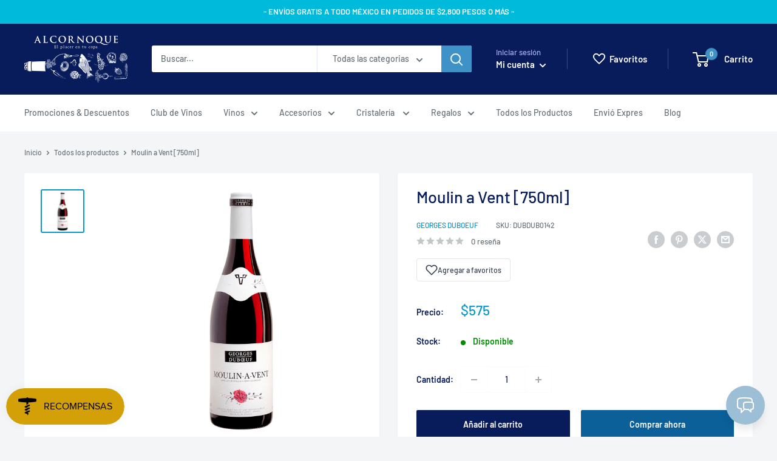

--- FILE ---
content_type: text/html; charset=utf-8
request_url: https://alcornoque.mx/recommendations/products?section_id=template--17243707048164__product-recommendations&product_id=4385745469514&limit=10
body_size: 3381
content:
<div id="shopify-section-template--17243707048164__product-recommendations" class="shopify-section"><section class="section" data-section-id="template--17243707048164__product-recommendations" data-section-type="product-recommendations" data-section-settings='{
  "stackable": false,
  "layout": "vertical",
  "productId": 4385745469514,
  "useRecommendations": true,
  "recommendationsCount": 10
}'>
  <div class="container"><header class="section__header">
        <h2 class="section__title heading h3">También podría interesarte</h2>
      </header><div class="product-recommendations"><div class="scroller">
          <div class="scroller__inner">
            <div class="product-list product-list--vertical product-list--scrollable">
<div class="product-item product-item--vertical   1/4--lap 1/5--desk 1/6--wide"><a href="/products/sku00315?pr_prod_strat=e5_desc&pr_rec_id=2b9bc9ad6&pr_rec_pid=4385745567818&pr_ref_pid=4385745469514&pr_seq=uniform" class="product-item__image-wrapper ">
      <div class="aspect-ratio " style="padding-bottom: 100.0%"><img src="//alcornoque.mx/cdn/shop/products/georges-duboeuf-moulin-a-vent-prestige.jpg?v=1620174807&amp;width=1500" alt="Moulin à Vent Prestige [750ml]" srcset="//alcornoque.mx/cdn/shop/products/georges-duboeuf-moulin-a-vent-prestige.jpg?v=1620174807&amp;width=200 200w, //alcornoque.mx/cdn/shop/products/georges-duboeuf-moulin-a-vent-prestige.jpg?v=1620174807&amp;width=300 300w, //alcornoque.mx/cdn/shop/products/georges-duboeuf-moulin-a-vent-prestige.jpg?v=1620174807&amp;width=400 400w, //alcornoque.mx/cdn/shop/products/georges-duboeuf-moulin-a-vent-prestige.jpg?v=1620174807&amp;width=600 600w, //alcornoque.mx/cdn/shop/products/georges-duboeuf-moulin-a-vent-prestige.jpg?v=1620174807&amp;width=800 800w, //alcornoque.mx/cdn/shop/products/georges-duboeuf-moulin-a-vent-prestige.jpg?v=1620174807&amp;width=1000 1000w, //alcornoque.mx/cdn/shop/products/georges-duboeuf-moulin-a-vent-prestige.jpg?v=1620174807&amp;width=1200 1200w, //alcornoque.mx/cdn/shop/products/georges-duboeuf-moulin-a-vent-prestige.jpg?v=1620174807&amp;width=1400 1400w" width="1500" height="1500" loading="lazy" sizes="(max-width: 699px) 100vw, 600px" data-media-id="20826370965683" class="product-item__primary-image"></div>
    </a><div class="product-item__info">
    <div class="product-item__info-inner"><a class="product-item__vendor link" href="/collections/georges-duboeuf">Georges Duboeuf</a>
<a href="/products/sku00315?pr_prod_strat=e5_desc&pr_rec_id=2b9bc9ad6&pr_rec_pid=4385745567818&pr_ref_pid=4385745469514&pr_seq=uniform" class="product-item__title text--strong link">Moulin à Vent Prestige [750ml]</a><div class="product-item__price-list price-list"><span class="price">
              <span class="visually-hidden">Precio de venta</span>$1,015</span></div>

        <!-- revie star-rating-widget start -->
	      
        <!-- revie star-rating-widget end -->

        <style>
          #revieStar [data-starlist] {
    text-align: left;
    font-style: normal;
    display: inline-block;
    position: relative;
    unicode-bidi: bidi-override;
    font-size: px;
}

#revieStar [data-starlist]::before {
    display: block;
    content: '☆☆☆☆☆';
    color: #154a93;
}

#revieStar [data-starlist^="4.9"]::after {
    width: 98%;
}

#revieStar [data-starlist]::after {
    white-space: nowrap;
    position: absolute;
    top: 0;
    left: 0;
    content: '★★★★★';
    width: 0;
    color: #154a93;
    overflow: hidden;
    height: 100%;
}

#revieStar [data-starlist^="4"]::after {
    width: 80%;
}

#revieStar [data-starlist^="5"]::after {
    width: 100%;
}

#revieStar span {
    padding-left: 10px;
    line-height: 48px;
}
        </style>
</div><form method="post" action="/cart/add" id="product_form_id_4385745567818_template--17243707048164__product-recommendations" accept-charset="UTF-8" class="product-item__action-list button-stack" enctype="multipart/form-data"><input type="hidden" name="form_type" value="product" /><input type="hidden" name="utf8" value="✓" /><input type="hidden" name="quantity" value="1">
            <input type="hidden" name="id" value="31318627582026"><button 
  type="submit" 
  class="product-item__action-button button button--small button--primary" 
  data-action="add-to-cart"
  data-product-id="4385745567818" 
  data-product-price="1015" 
  data-product-currency="MXN"
  onclick="trackAddToCart('4385745567818', 1015, 'MXN')"
>Añadir al carrito</button><button type="button" class="product-item__action-button product-item__action-button--list-view-only button button--small button--ternary hidden-phone" data-action="open-modal" data-secondary-action="open-quick-view" aria-controls="modal-quick-view-template--17243707048164__product-recommendations" data-product-url="/products/sku00315?pr_prod_strat=e5_desc&pr_rec_id=2b9bc9ad6&pr_rec_pid=4385745567818&pr_ref_pid=4385745469514&pr_seq=uniform">Vista rápida</button><input type="hidden" name="product-id" value="4385745567818" /><input type="hidden" name="section-id" value="template--17243707048164__product-recommendations" /></form></div></div>
<div class="product-item product-item--vertical   1/4--lap 1/5--desk 1/6--wide"><a href="/products/jacques-moulin-a-vent-br-louis-jadot?pr_prod_strat=e5_desc&pr_rec_id=2b9bc9ad6&pr_rec_pid=4568994414666&pr_ref_pid=4385745469514&pr_seq=uniform" class="product-item__image-wrapper ">
      <div class="aspect-ratio " style="padding-bottom: 100.0%"><img src="//alcornoque.mx/cdn/shop/products/louis-jadot-jacques-moulin-a-vent.jpg?v=1620157631&amp;width=1500" alt="Château des Jacques Moulin à Vent [750ml]" srcset="//alcornoque.mx/cdn/shop/products/louis-jadot-jacques-moulin-a-vent.jpg?v=1620157631&amp;width=200 200w, //alcornoque.mx/cdn/shop/products/louis-jadot-jacques-moulin-a-vent.jpg?v=1620157631&amp;width=300 300w, //alcornoque.mx/cdn/shop/products/louis-jadot-jacques-moulin-a-vent.jpg?v=1620157631&amp;width=400 400w, //alcornoque.mx/cdn/shop/products/louis-jadot-jacques-moulin-a-vent.jpg?v=1620157631&amp;width=600 600w, //alcornoque.mx/cdn/shop/products/louis-jadot-jacques-moulin-a-vent.jpg?v=1620157631&amp;width=800 800w, //alcornoque.mx/cdn/shop/products/louis-jadot-jacques-moulin-a-vent.jpg?v=1620157631&amp;width=1000 1000w, //alcornoque.mx/cdn/shop/products/louis-jadot-jacques-moulin-a-vent.jpg?v=1620157631&amp;width=1200 1200w, //alcornoque.mx/cdn/shop/products/louis-jadot-jacques-moulin-a-vent.jpg?v=1620157631&amp;width=1400 1400w" width="1500" height="1500" loading="lazy" sizes="(max-width: 699px) 100vw, 600px" data-media-id="20824897552563" class="product-item__primary-image"></div>
    </a><div class="product-item__info">
    <div class="product-item__info-inner"><a class="product-item__vendor link" href="/collections/louis-jadot">Louis Jadot</a>
<a href="/products/jacques-moulin-a-vent-br-louis-jadot?pr_prod_strat=e5_desc&pr_rec_id=2b9bc9ad6&pr_rec_pid=4568994414666&pr_ref_pid=4385745469514&pr_seq=uniform" class="product-item__title text--strong link">Château des Jacques Moulin à Vent [750ml]</a><div class="product-item__price-list price-list"><span class="price">
              <span class="visually-hidden">Precio de venta</span>$905</span></div>

        <!-- revie star-rating-widget start -->
	      
          <div class="shopify-product-revie" data-id="4568994414666">
            <div id="revieStar"><div title="5.0 Estrellas"><i data-starlist="5.0"></i><span>2 opiniones</span></div></div>
            </div>
        
        <!-- revie star-rating-widget end -->

        <style>
          #revieStar [data-starlist] {
    text-align: left;
    font-style: normal;
    display: inline-block;
    position: relative;
    unicode-bidi: bidi-override;
    font-size: px;
}

#revieStar [data-starlist]::before {
    display: block;
    content: '☆☆☆☆☆';
    color: #154a93;
}

#revieStar [data-starlist^="4.9"]::after {
    width: 98%;
}

#revieStar [data-starlist]::after {
    white-space: nowrap;
    position: absolute;
    top: 0;
    left: 0;
    content: '★★★★★';
    width: 0;
    color: #154a93;
    overflow: hidden;
    height: 100%;
}

#revieStar [data-starlist^="4"]::after {
    width: 80%;
}

#revieStar [data-starlist^="5"]::after {
    width: 100%;
}

#revieStar span {
    padding-left: 10px;
    line-height: 48px;
}
        </style>
<span class="product-item__inventory inventory inventory--high">Disponible</span></div><form method="post" action="/cart/add" id="product_form_id_4568994414666_template--17243707048164__product-recommendations" accept-charset="UTF-8" class="product-item__action-list button-stack" enctype="multipart/form-data"><input type="hidden" name="form_type" value="product" /><input type="hidden" name="utf8" value="✓" /><input type="hidden" name="quantity" value="1">
            <input type="hidden" name="id" value="31991799316554"><button 
  type="submit" 
  class="product-item__action-button button button--small button--primary" 
  data-action="add-to-cart"
  data-product-id="4568994414666" 
  data-product-price="905" 
  data-product-currency="MXN"
  onclick="trackAddToCart('4568994414666', 905, 'MXN')"
>Añadir al carrito</button><button type="button" class="product-item__action-button product-item__action-button--list-view-only button button--small button--ternary hidden-phone" data-action="open-modal" data-secondary-action="open-quick-view" aria-controls="modal-quick-view-template--17243707048164__product-recommendations" data-product-url="/products/jacques-moulin-a-vent-br-louis-jadot?pr_prod_strat=e5_desc&pr_rec_id=2b9bc9ad6&pr_rec_pid=4568994414666&pr_ref_pid=4385745469514&pr_seq=uniform">Vista rápida</button><input type="hidden" name="product-id" value="4568994414666" /><input type="hidden" name="section-id" value="template--17243707048164__product-recommendations" /></form></div></div>
<div class="product-item product-item--vertical   1/4--lap 1/5--desk 1/6--wide"><a href="/products/morgon-br-georges-duboeuf?pr_prod_strat=e5_desc&pr_rec_id=2b9bc9ad6&pr_rec_pid=4567775543370&pr_ref_pid=4385745469514&pr_seq=uniform" class="product-item__image-wrapper ">
      <div class="aspect-ratio " style="padding-bottom: 100.0%"><img src="//alcornoque.mx/cdn/shop/products/georges-duboeuf-morgon.jpg?v=1620174089&amp;width=1500" alt="Morgon [750ml]" srcset="//alcornoque.mx/cdn/shop/products/georges-duboeuf-morgon.jpg?v=1620174089&amp;width=200 200w, //alcornoque.mx/cdn/shop/products/georges-duboeuf-morgon.jpg?v=1620174089&amp;width=300 300w, //alcornoque.mx/cdn/shop/products/georges-duboeuf-morgon.jpg?v=1620174089&amp;width=400 400w, //alcornoque.mx/cdn/shop/products/georges-duboeuf-morgon.jpg?v=1620174089&amp;width=600 600w, //alcornoque.mx/cdn/shop/products/georges-duboeuf-morgon.jpg?v=1620174089&amp;width=800 800w, //alcornoque.mx/cdn/shop/products/georges-duboeuf-morgon.jpg?v=1620174089&amp;width=1000 1000w, //alcornoque.mx/cdn/shop/products/georges-duboeuf-morgon.jpg?v=1620174089&amp;width=1200 1200w, //alcornoque.mx/cdn/shop/products/georges-duboeuf-morgon.jpg?v=1620174089&amp;width=1400 1400w" width="1500" height="1500" loading="lazy" sizes="(max-width: 699px) 100vw, 600px" data-media-id="20826240483507" class="product-item__primary-image"></div>
    </a><div class="product-item__info">
    <div class="product-item__info-inner"><a class="product-item__vendor link" href="/collections/georges-duboeuf">Georges Duboeuf</a>
<a href="/products/morgon-br-georges-duboeuf?pr_prod_strat=e5_desc&pr_rec_id=2b9bc9ad6&pr_rec_pid=4567775543370&pr_ref_pid=4385745469514&pr_seq=uniform" class="product-item__title text--strong link">Morgon [750ml]</a><div class="product-item__price-list price-list"><span class="price">
              <span class="visually-hidden">Precio de venta</span>$630</span></div>

        <!-- revie star-rating-widget start -->
	      
        <!-- revie star-rating-widget end -->

        <style>
          #revieStar [data-starlist] {
    text-align: left;
    font-style: normal;
    display: inline-block;
    position: relative;
    unicode-bidi: bidi-override;
    font-size: px;
}

#revieStar [data-starlist]::before {
    display: block;
    content: '☆☆☆☆☆';
    color: #154a93;
}

#revieStar [data-starlist^="4.9"]::after {
    width: 98%;
}

#revieStar [data-starlist]::after {
    white-space: nowrap;
    position: absolute;
    top: 0;
    left: 0;
    content: '★★★★★';
    width: 0;
    color: #154a93;
    overflow: hidden;
    height: 100%;
}

#revieStar [data-starlist^="4"]::after {
    width: 80%;
}

#revieStar [data-starlist^="5"]::after {
    width: 100%;
}

#revieStar span {
    padding-left: 10px;
    line-height: 48px;
}
        </style>
</div><form method="post" action="/cart/add" id="product_form_id_4567775543370_template--17243707048164__product-recommendations" accept-charset="UTF-8" class="product-item__action-list button-stack" enctype="multipart/form-data"><input type="hidden" name="form_type" value="product" /><input type="hidden" name="utf8" value="✓" /><input type="hidden" name="quantity" value="1">
            <input type="hidden" name="id" value="31987210485834"><button 
  type="submit" 
  class="product-item__action-button button button--small button--primary" 
  data-action="add-to-cart"
  data-product-id="4567775543370" 
  data-product-price="630" 
  data-product-currency="MXN"
  onclick="trackAddToCart('4567775543370', 630, 'MXN')"
>Añadir al carrito</button><button type="button" class="product-item__action-button product-item__action-button--list-view-only button button--small button--ternary hidden-phone" data-action="open-modal" data-secondary-action="open-quick-view" aria-controls="modal-quick-view-template--17243707048164__product-recommendations" data-product-url="/products/morgon-br-georges-duboeuf?pr_prod_strat=e5_desc&pr_rec_id=2b9bc9ad6&pr_rec_pid=4567775543370&pr_ref_pid=4385745469514&pr_seq=uniform">Vista rápida</button><input type="hidden" name="product-id" value="4567775543370" /><input type="hidden" name="section-id" value="template--17243707048164__product-recommendations" /></form></div></div>
<div class="product-item product-item--vertical   1/4--lap 1/5--desk 1/6--wide"><a href="/products/sku00312?pr_prod_strat=e5_desc&pr_rec_id=2b9bc9ad6&pr_rec_pid=4385745207370&pr_ref_pid=4385745469514&pr_seq=uniform" class="product-item__image-wrapper ">
      <div class="aspect-ratio " style="padding-bottom: 100.0%"><img src="//alcornoque.mx/cdn/shop/products/georges-duboeuf-beaujolais-villages-major.jpg?v=1620168776&amp;width=1500" alt="Beaujolais Villages Major [750ml]" srcset="//alcornoque.mx/cdn/shop/products/georges-duboeuf-beaujolais-villages-major.jpg?v=1620168776&amp;width=200 200w, //alcornoque.mx/cdn/shop/products/georges-duboeuf-beaujolais-villages-major.jpg?v=1620168776&amp;width=300 300w, //alcornoque.mx/cdn/shop/products/georges-duboeuf-beaujolais-villages-major.jpg?v=1620168776&amp;width=400 400w, //alcornoque.mx/cdn/shop/products/georges-duboeuf-beaujolais-villages-major.jpg?v=1620168776&amp;width=600 600w, //alcornoque.mx/cdn/shop/products/georges-duboeuf-beaujolais-villages-major.jpg?v=1620168776&amp;width=800 800w, //alcornoque.mx/cdn/shop/products/georges-duboeuf-beaujolais-villages-major.jpg?v=1620168776&amp;width=1000 1000w, //alcornoque.mx/cdn/shop/products/georges-duboeuf-beaujolais-villages-major.jpg?v=1620168776&amp;width=1200 1200w, //alcornoque.mx/cdn/shop/products/georges-duboeuf-beaujolais-villages-major.jpg?v=1620168776&amp;width=1400 1400w" width="1500" height="1500" loading="lazy" sizes="(max-width: 699px) 100vw, 600px" data-media-id="20825629458611" class="product-item__primary-image"></div>
    </a><div class="product-item__info">
    <div class="product-item__info-inner"><a class="product-item__vendor link" href="/collections/georges-duboeuf">Georges Duboeuf</a>
<a href="/products/sku00312?pr_prod_strat=e5_desc&pr_rec_id=2b9bc9ad6&pr_rec_pid=4385745207370&pr_ref_pid=4385745469514&pr_seq=uniform" class="product-item__title text--strong link">Beaujolais Villages Major [750ml]</a><div class="product-item__price-list price-list"><span class="price">
              <span class="visually-hidden">Precio de venta</span>$620</span></div>

        <!-- revie star-rating-widget start -->
	      
          <div class="shopify-product-revie" data-id="4385745207370">
            <div id="revieStar"><div title="5.0 Estrellas"><i data-starlist="5.0"></i><span>1 opiniones</span></div></div>
            </div>
        
        <!-- revie star-rating-widget end -->

        <style>
          #revieStar [data-starlist] {
    text-align: left;
    font-style: normal;
    display: inline-block;
    position: relative;
    unicode-bidi: bidi-override;
    font-size: px;
}

#revieStar [data-starlist]::before {
    display: block;
    content: '☆☆☆☆☆';
    color: #154a93;
}

#revieStar [data-starlist^="4.9"]::after {
    width: 98%;
}

#revieStar [data-starlist]::after {
    white-space: nowrap;
    position: absolute;
    top: 0;
    left: 0;
    content: '★★★★★';
    width: 0;
    color: #154a93;
    overflow: hidden;
    height: 100%;
}

#revieStar [data-starlist^="4"]::after {
    width: 80%;
}

#revieStar [data-starlist^="5"]::after {
    width: 100%;
}

#revieStar span {
    padding-left: 10px;
    line-height: 48px;
}
        </style>
</div><form method="post" action="/cart/add" id="product_form_id_4385745207370_template--17243707048164__product-recommendations" accept-charset="UTF-8" class="product-item__action-list button-stack" enctype="multipart/form-data"><input type="hidden" name="form_type" value="product" /><input type="hidden" name="utf8" value="✓" /><input type="hidden" name="quantity" value="1">
            <input type="hidden" name="id" value="31318625714250"><button 
  type="submit" 
  class="product-item__action-button button button--small button--primary" 
  data-action="add-to-cart"
  data-product-id="4385745207370" 
  data-product-price="620" 
  data-product-currency="MXN"
  onclick="trackAddToCart('4385745207370', 620, 'MXN')"
>Añadir al carrito</button><button type="button" class="product-item__action-button product-item__action-button--list-view-only button button--small button--ternary hidden-phone" data-action="open-modal" data-secondary-action="open-quick-view" aria-controls="modal-quick-view-template--17243707048164__product-recommendations" data-product-url="/products/sku00312?pr_prod_strat=e5_desc&pr_rec_id=2b9bc9ad6&pr_rec_pid=4385745207370&pr_ref_pid=4385745469514&pr_seq=uniform">Vista rápida</button><input type="hidden" name="product-id" value="4385745207370" /><input type="hidden" name="section-id" value="template--17243707048164__product-recommendations" /></form></div></div>
<div class="product-item product-item--vertical   1/4--lap 1/5--desk 1/6--wide"><a href="/products/le-grenache-noir-750ml?pr_prod_strat=e5_desc&pr_rec_id=2b9bc9ad6&pr_rec_pid=7849583476964&pr_ref_pid=4385745469514&pr_seq=uniform" class="product-item__image-wrapper ">
      <div class="aspect-ratio " style="padding-bottom: 100.0%"><img src="//alcornoque.mx/cdn/shop/products/le-grenache-noir-l_artisan.jpg?v=1665938412&amp;width=1500" alt="Le Grenache Noir [750ml]" srcset="//alcornoque.mx/cdn/shop/products/le-grenache-noir-l_artisan.jpg?v=1665938412&amp;width=200 200w, //alcornoque.mx/cdn/shop/products/le-grenache-noir-l_artisan.jpg?v=1665938412&amp;width=300 300w, //alcornoque.mx/cdn/shop/products/le-grenache-noir-l_artisan.jpg?v=1665938412&amp;width=400 400w, //alcornoque.mx/cdn/shop/products/le-grenache-noir-l_artisan.jpg?v=1665938412&amp;width=600 600w, //alcornoque.mx/cdn/shop/products/le-grenache-noir-l_artisan.jpg?v=1665938412&amp;width=800 800w, //alcornoque.mx/cdn/shop/products/le-grenache-noir-l_artisan.jpg?v=1665938412&amp;width=1000 1000w, //alcornoque.mx/cdn/shop/products/le-grenache-noir-l_artisan.jpg?v=1665938412&amp;width=1200 1200w, //alcornoque.mx/cdn/shop/products/le-grenache-noir-l_artisan.jpg?v=1665938412&amp;width=1400 1400w" width="1500" height="1500" loading="lazy" sizes="(max-width: 699px) 100vw, 600px" data-media-id="32813478838500" class="product-item__primary-image"></div>
    </a><div class="product-item__info">
    <div class="product-item__info-inner"><a class="product-item__vendor link" href="/collections/vendors?q=L%C2%B4Artisan">L´Artisan</a>
<a href="/products/le-grenache-noir-750ml?pr_prod_strat=e5_desc&pr_rec_id=2b9bc9ad6&pr_rec_pid=7849583476964&pr_ref_pid=4385745469514&pr_seq=uniform" class="product-item__title text--strong link">Le Grenache Noir [750ml]</a><div class="product-item__price-list price-list"><span class="price">
              <span class="visually-hidden">Precio de venta</span>$438</span></div>

        <!-- revie star-rating-widget start -->
	      
          <div class="shopify-product-revie" data-id="7849583476964">
            <div id="revieStar"><div title="5.0 Estrellas"><i data-starlist="5.0"></i><span>1 opiniones</span></div></div>
            </div>
        
        <!-- revie star-rating-widget end -->

        <style>
          #revieStar [data-starlist] {
    text-align: left;
    font-style: normal;
    display: inline-block;
    position: relative;
    unicode-bidi: bidi-override;
    font-size: px;
}

#revieStar [data-starlist]::before {
    display: block;
    content: '☆☆☆☆☆';
    color: #154a93;
}

#revieStar [data-starlist^="4.9"]::after {
    width: 98%;
}

#revieStar [data-starlist]::after {
    white-space: nowrap;
    position: absolute;
    top: 0;
    left: 0;
    content: '★★★★★';
    width: 0;
    color: #154a93;
    overflow: hidden;
    height: 100%;
}

#revieStar [data-starlist^="4"]::after {
    width: 80%;
}

#revieStar [data-starlist^="5"]::after {
    width: 100%;
}

#revieStar span {
    padding-left: 10px;
    line-height: 48px;
}
        </style>
</div><form method="post" action="/cart/add" id="product_form_id_7849583476964_template--17243707048164__product-recommendations" accept-charset="UTF-8" class="product-item__action-list button-stack" enctype="multipart/form-data"><input type="hidden" name="form_type" value="product" /><input type="hidden" name="utf8" value="✓" /><input type="hidden" name="quantity" value="1">
            <input type="hidden" name="id" value="43539547816164"><button 
  type="submit" 
  class="product-item__action-button button button--small button--primary" 
  data-action="add-to-cart"
  data-product-id="7849583476964" 
  data-product-price="438" 
  data-product-currency="MXN"
  onclick="trackAddToCart('7849583476964', 438, 'MXN')"
>Añadir al carrito</button><button type="button" class="product-item__action-button product-item__action-button--list-view-only button button--small button--ternary hidden-phone" data-action="open-modal" data-secondary-action="open-quick-view" aria-controls="modal-quick-view-template--17243707048164__product-recommendations" data-product-url="/products/le-grenache-noir-750ml?pr_prod_strat=e5_desc&pr_rec_id=2b9bc9ad6&pr_rec_pid=7849583476964&pr_ref_pid=4385745469514&pr_seq=uniform">Vista rápida</button><input type="hidden" name="product-id" value="7849583476964" /><input type="hidden" name="section-id" value="template--17243707048164__product-recommendations" /></form></div></div>
<div class="product-item product-item--vertical   1/4--lap 1/5--desk 1/6--wide"><a href="/products/sku00074?pr_prod_strat=e5_desc&pr_rec_id=2b9bc9ad6&pr_rec_pid=4385729019978&pr_ref_pid=4385745469514&pr_seq=uniform" class="product-item__image-wrapper ">
      <div class="aspect-ratio " style="padding-bottom: 100.0%"><img src="//alcornoque.mx/cdn/shop/products/famille-perrin-coudoulet-de-beaucastel.jpg?v=1620334643&amp;width=1500" alt="Côtes du Rhône Coudoulet de Beaucastel [750ml]" srcset="//alcornoque.mx/cdn/shop/products/famille-perrin-coudoulet-de-beaucastel.jpg?v=1620334643&amp;width=200 200w, //alcornoque.mx/cdn/shop/products/famille-perrin-coudoulet-de-beaucastel.jpg?v=1620334643&amp;width=300 300w, //alcornoque.mx/cdn/shop/products/famille-perrin-coudoulet-de-beaucastel.jpg?v=1620334643&amp;width=400 400w, //alcornoque.mx/cdn/shop/products/famille-perrin-coudoulet-de-beaucastel.jpg?v=1620334643&amp;width=600 600w, //alcornoque.mx/cdn/shop/products/famille-perrin-coudoulet-de-beaucastel.jpg?v=1620334643&amp;width=800 800w, //alcornoque.mx/cdn/shop/products/famille-perrin-coudoulet-de-beaucastel.jpg?v=1620334643&amp;width=1000 1000w, //alcornoque.mx/cdn/shop/products/famille-perrin-coudoulet-de-beaucastel.jpg?v=1620334643&amp;width=1200 1200w, //alcornoque.mx/cdn/shop/products/famille-perrin-coudoulet-de-beaucastel.jpg?v=1620334643&amp;width=1400 1400w" width="1500" height="1500" loading="lazy" sizes="(max-width: 699px) 100vw, 600px" data-media-id="20844749947059" class="product-item__primary-image"></div>
    </a><div class="product-item__info">
    <div class="product-item__info-inner"><a class="product-item__vendor link" href="/collections/vendors?q=Famille%20Perrin">Famille Perrin</a>
<a href="/products/sku00074?pr_prod_strat=e5_desc&pr_rec_id=2b9bc9ad6&pr_rec_pid=4385729019978&pr_ref_pid=4385745469514&pr_seq=uniform" class="product-item__title text--strong link">Côtes du Rhône Coudoulet de Beaucastel [750ml]</a><div class="product-item__price-list price-list"><span class="price">
              <span class="visually-hidden">Precio de venta</span>$1,280</span></div>

        <!-- revie star-rating-widget start -->
	      
        <!-- revie star-rating-widget end -->

        <style>
          #revieStar [data-starlist] {
    text-align: left;
    font-style: normal;
    display: inline-block;
    position: relative;
    unicode-bidi: bidi-override;
    font-size: px;
}

#revieStar [data-starlist]::before {
    display: block;
    content: '☆☆☆☆☆';
    color: #154a93;
}

#revieStar [data-starlist^="4.9"]::after {
    width: 98%;
}

#revieStar [data-starlist]::after {
    white-space: nowrap;
    position: absolute;
    top: 0;
    left: 0;
    content: '★★★★★';
    width: 0;
    color: #154a93;
    overflow: hidden;
    height: 100%;
}

#revieStar [data-starlist^="4"]::after {
    width: 80%;
}

#revieStar [data-starlist^="5"]::after {
    width: 100%;
}

#revieStar span {
    padding-left: 10px;
    line-height: 48px;
}
        </style>
</div><form method="post" action="/cart/add" id="product_form_id_4385729019978_template--17243707048164__product-recommendations" accept-charset="UTF-8" class="product-item__action-list button-stack" enctype="multipart/form-data"><input type="hidden" name="form_type" value="product" /><input type="hidden" name="utf8" value="✓" /><input type="hidden" name="quantity" value="1">
            <input type="hidden" name="id" value="31318588031050"><button 
  type="submit" 
  class="product-item__action-button button button--small button--primary" 
  data-action="add-to-cart"
  data-product-id="4385729019978" 
  data-product-price="1280" 
  data-product-currency="MXN"
  onclick="trackAddToCart('4385729019978', 1280, 'MXN')"
>Añadir al carrito</button><button type="button" class="product-item__action-button product-item__action-button--list-view-only button button--small button--ternary hidden-phone" data-action="open-modal" data-secondary-action="open-quick-view" aria-controls="modal-quick-view-template--17243707048164__product-recommendations" data-product-url="/products/sku00074?pr_prod_strat=e5_desc&pr_rec_id=2b9bc9ad6&pr_rec_pid=4385729019978&pr_ref_pid=4385745469514&pr_seq=uniform">Vista rápida</button><input type="hidden" name="product-id" value="4385729019978" /><input type="hidden" name="section-id" value="template--17243707048164__product-recommendations" /></form></div></div>
<div class="product-item product-item--vertical   1/4--lap 1/5--desk 1/6--wide"><a href="/products/sku00061?pr_prod_strat=e5_desc&pr_rec_id=2b9bc9ad6&pr_rec_pid=4385728266314&pr_ref_pid=4385745469514&pr_seq=uniform" class="product-item__image-wrapper ">
      <div class="aspect-ratio " style="padding-bottom: 100.0%"><img src="//alcornoque.mx/cdn/shop/products/georges-duboeuf-beaujolais-villages.jpg?v=1620168500&amp;width=1500" alt="Beaujolais Villages [750ml]" srcset="//alcornoque.mx/cdn/shop/products/georges-duboeuf-beaujolais-villages.jpg?v=1620168500&amp;width=200 200w, //alcornoque.mx/cdn/shop/products/georges-duboeuf-beaujolais-villages.jpg?v=1620168500&amp;width=300 300w, //alcornoque.mx/cdn/shop/products/georges-duboeuf-beaujolais-villages.jpg?v=1620168500&amp;width=400 400w, //alcornoque.mx/cdn/shop/products/georges-duboeuf-beaujolais-villages.jpg?v=1620168500&amp;width=600 600w, //alcornoque.mx/cdn/shop/products/georges-duboeuf-beaujolais-villages.jpg?v=1620168500&amp;width=800 800w, //alcornoque.mx/cdn/shop/products/georges-duboeuf-beaujolais-villages.jpg?v=1620168500&amp;width=1000 1000w, //alcornoque.mx/cdn/shop/products/georges-duboeuf-beaujolais-villages.jpg?v=1620168500&amp;width=1200 1200w, //alcornoque.mx/cdn/shop/products/georges-duboeuf-beaujolais-villages.jpg?v=1620168500&amp;width=1400 1400w" width="1500" height="1500" loading="lazy" sizes="(max-width: 699px) 100vw, 600px" data-media-id="20825607340211" class="product-item__primary-image"></div>
    </a><div class="product-item__info">
    <div class="product-item__info-inner"><a class="product-item__vendor link" href="/collections/georges-duboeuf">Georges Duboeuf</a>
<a href="/products/sku00061?pr_prod_strat=e5_desc&pr_rec_id=2b9bc9ad6&pr_rec_pid=4385728266314&pr_ref_pid=4385745469514&pr_seq=uniform" class="product-item__title text--strong link">Beaujolais Villages [750ml]</a><div class="product-item__price-list price-list"><span class="price">
              <span class="visually-hidden">Precio de venta</span>$560</span></div>

        <!-- revie star-rating-widget start -->
	      
        <!-- revie star-rating-widget end -->

        <style>
          #revieStar [data-starlist] {
    text-align: left;
    font-style: normal;
    display: inline-block;
    position: relative;
    unicode-bidi: bidi-override;
    font-size: px;
}

#revieStar [data-starlist]::before {
    display: block;
    content: '☆☆☆☆☆';
    color: #154a93;
}

#revieStar [data-starlist^="4.9"]::after {
    width: 98%;
}

#revieStar [data-starlist]::after {
    white-space: nowrap;
    position: absolute;
    top: 0;
    left: 0;
    content: '★★★★★';
    width: 0;
    color: #154a93;
    overflow: hidden;
    height: 100%;
}

#revieStar [data-starlist^="4"]::after {
    width: 80%;
}

#revieStar [data-starlist^="5"]::after {
    width: 100%;
}

#revieStar span {
    padding-left: 10px;
    line-height: 48px;
}
        </style>
</div><form method="post" action="/cart/add" id="product_form_id_4385728266314_template--17243707048164__product-recommendations" accept-charset="UTF-8" class="product-item__action-list button-stack" enctype="multipart/form-data"><input type="hidden" name="form_type" value="product" /><input type="hidden" name="utf8" value="✓" /><input type="hidden" name="quantity" value="1">
            <input type="hidden" name="id" value="31318586261578"><button 
  type="submit" 
  class="product-item__action-button button button--small button--primary" 
  data-action="add-to-cart"
  data-product-id="4385728266314" 
  data-product-price="560" 
  data-product-currency="MXN"
  onclick="trackAddToCart('4385728266314', 560, 'MXN')"
>Añadir al carrito</button><button type="button" class="product-item__action-button product-item__action-button--list-view-only button button--small button--ternary hidden-phone" data-action="open-modal" data-secondary-action="open-quick-view" aria-controls="modal-quick-view-template--17243707048164__product-recommendations" data-product-url="/products/sku00061?pr_prod_strat=e5_desc&pr_rec_id=2b9bc9ad6&pr_rec_pid=4385728266314&pr_ref_pid=4385745469514&pr_seq=uniform">Vista rápida</button><input type="hidden" name="product-id" value="4385728266314" /><input type="hidden" name="section-id" value="template--17243707048164__product-recommendations" /></form></div></div>
<div class="product-item product-item--vertical   1/4--lap 1/5--desk 1/6--wide"><a href="/products/fleurie-domaine-des-quatre-br-georges-duboeuf?pr_prod_strat=e5_desc&pr_rec_id=2b9bc9ad6&pr_rec_pid=4690334285898&pr_ref_pid=4385745469514&pr_seq=uniform" class="product-item__image-wrapper ">
      <div class="aspect-ratio " style="padding-bottom: 100.0%"><img src="//alcornoque.mx/cdn/shop/products/georges-duboeuf-domaine-des-quatre-vents.jpg?v=1620172697&amp;width=1500" alt="Fleurie Domaine des Quatre Vents [750ml]" srcset="//alcornoque.mx/cdn/shop/products/georges-duboeuf-domaine-des-quatre-vents.jpg?v=1620172697&amp;width=200 200w, //alcornoque.mx/cdn/shop/products/georges-duboeuf-domaine-des-quatre-vents.jpg?v=1620172697&amp;width=300 300w, //alcornoque.mx/cdn/shop/products/georges-duboeuf-domaine-des-quatre-vents.jpg?v=1620172697&amp;width=400 400w, //alcornoque.mx/cdn/shop/products/georges-duboeuf-domaine-des-quatre-vents.jpg?v=1620172697&amp;width=600 600w, //alcornoque.mx/cdn/shop/products/georges-duboeuf-domaine-des-quatre-vents.jpg?v=1620172697&amp;width=800 800w, //alcornoque.mx/cdn/shop/products/georges-duboeuf-domaine-des-quatre-vents.jpg?v=1620172697&amp;width=1000 1000w, //alcornoque.mx/cdn/shop/products/georges-duboeuf-domaine-des-quatre-vents.jpg?v=1620172697&amp;width=1200 1200w, //alcornoque.mx/cdn/shop/products/georges-duboeuf-domaine-des-quatre-vents.jpg?v=1620172697&amp;width=1400 1400w" width="1500" height="1500" loading="lazy" sizes="(max-width: 699px) 100vw, 600px" data-media-id="20826044727475" class="product-item__primary-image"></div>
    </a><div class="product-item__info">
    <div class="product-item__info-inner"><a class="product-item__vendor link" href="/collections/georges-duboeuf">Georges Duboeuf</a>
<a href="/products/fleurie-domaine-des-quatre-br-georges-duboeuf?pr_prod_strat=e5_desc&pr_rec_id=2b9bc9ad6&pr_rec_pid=4690334285898&pr_ref_pid=4385745469514&pr_seq=uniform" class="product-item__title text--strong link">Fleurie Domaine des Quatre Vents [750ml]</a><div class="product-item__price-list price-list"><span class="price">
              <span class="visually-hidden">Precio de venta</span>$715</span></div>

        <!-- revie star-rating-widget start -->
	      
        <!-- revie star-rating-widget end -->

        <style>
          #revieStar [data-starlist] {
    text-align: left;
    font-style: normal;
    display: inline-block;
    position: relative;
    unicode-bidi: bidi-override;
    font-size: px;
}

#revieStar [data-starlist]::before {
    display: block;
    content: '☆☆☆☆☆';
    color: #154a93;
}

#revieStar [data-starlist^="4.9"]::after {
    width: 98%;
}

#revieStar [data-starlist]::after {
    white-space: nowrap;
    position: absolute;
    top: 0;
    left: 0;
    content: '★★★★★';
    width: 0;
    color: #154a93;
    overflow: hidden;
    height: 100%;
}

#revieStar [data-starlist^="4"]::after {
    width: 80%;
}

#revieStar [data-starlist^="5"]::after {
    width: 100%;
}

#revieStar span {
    padding-left: 10px;
    line-height: 48px;
}
        </style>
</div><form method="post" action="/cart/add" id="product_form_id_4690334285898_template--17243707048164__product-recommendations" accept-charset="UTF-8" class="product-item__action-list button-stack" enctype="multipart/form-data"><input type="hidden" name="form_type" value="product" /><input type="hidden" name="utf8" value="✓" /><input type="hidden" name="quantity" value="1">
            <input type="hidden" name="id" value="32345608814666"><button 
  type="submit" 
  class="product-item__action-button button button--small button--primary" 
  data-action="add-to-cart"
  data-product-id="4690334285898" 
  data-product-price="715" 
  data-product-currency="MXN"
  onclick="trackAddToCart('4690334285898', 715, 'MXN')"
>Añadir al carrito</button><button type="button" class="product-item__action-button product-item__action-button--list-view-only button button--small button--ternary hidden-phone" data-action="open-modal" data-secondary-action="open-quick-view" aria-controls="modal-quick-view-template--17243707048164__product-recommendations" data-product-url="/products/fleurie-domaine-des-quatre-br-georges-duboeuf?pr_prod_strat=e5_desc&pr_rec_id=2b9bc9ad6&pr_rec_pid=4690334285898&pr_ref_pid=4385745469514&pr_seq=uniform">Vista rápida</button><input type="hidden" name="product-id" value="4690334285898" /><input type="hidden" name="section-id" value="template--17243707048164__product-recommendations" /></form></div></div>
<div class="product-item product-item--vertical   1/4--lap 1/5--desk 1/6--wide"><a href="/products/sku00341?pr_prod_strat=e5_desc&pr_rec_id=2b9bc9ad6&pr_rec_pid=4385747271754&pr_ref_pid=4385745469514&pr_seq=uniform" class="product-item__image-wrapper ">
      <div class="aspect-ratio " style="padding-bottom: 100.0%"><img src="//alcornoque.mx/cdn/shop/products/clarendelle-bordeaux-rouge.jpg?v=1620323773&amp;width=1500" alt="Clarendelle Bordeaux Rouge [750ml]" srcset="//alcornoque.mx/cdn/shop/products/clarendelle-bordeaux-rouge.jpg?v=1620323773&amp;width=200 200w, //alcornoque.mx/cdn/shop/products/clarendelle-bordeaux-rouge.jpg?v=1620323773&amp;width=300 300w, //alcornoque.mx/cdn/shop/products/clarendelle-bordeaux-rouge.jpg?v=1620323773&amp;width=400 400w, //alcornoque.mx/cdn/shop/products/clarendelle-bordeaux-rouge.jpg?v=1620323773&amp;width=600 600w, //alcornoque.mx/cdn/shop/products/clarendelle-bordeaux-rouge.jpg?v=1620323773&amp;width=800 800w, //alcornoque.mx/cdn/shop/products/clarendelle-bordeaux-rouge.jpg?v=1620323773&amp;width=1000 1000w, //alcornoque.mx/cdn/shop/products/clarendelle-bordeaux-rouge.jpg?v=1620323773&amp;width=1200 1200w, //alcornoque.mx/cdn/shop/products/clarendelle-bordeaux-rouge.jpg?v=1620323773&amp;width=1400 1400w" width="1500" height="1500" loading="lazy" sizes="(max-width: 699px) 100vw, 600px" data-media-id="20843701797043" class="product-item__primary-image"></div>
    </a><div class="product-item__info">
    <div class="product-item__info-inner"><a class="product-item__vendor link" href="/collections/vendors?q=Domaine%20Clarence%20Dillon">Domaine Clarence Dillon</a>
<a href="/products/sku00341?pr_prod_strat=e5_desc&pr_rec_id=2b9bc9ad6&pr_rec_pid=4385747271754&pr_ref_pid=4385745469514&pr_seq=uniform" class="product-item__title text--strong link">Clarendelle Bordeaux Rouge [750ml]</a><div class="product-item__price-list price-list"><span class="price">
              <span class="visually-hidden">Precio de venta</span>$765</span></div>

        <!-- revie star-rating-widget start -->
	      
        <!-- revie star-rating-widget end -->

        <style>
          #revieStar [data-starlist] {
    text-align: left;
    font-style: normal;
    display: inline-block;
    position: relative;
    unicode-bidi: bidi-override;
    font-size: px;
}

#revieStar [data-starlist]::before {
    display: block;
    content: '☆☆☆☆☆';
    color: #154a93;
}

#revieStar [data-starlist^="4.9"]::after {
    width: 98%;
}

#revieStar [data-starlist]::after {
    white-space: nowrap;
    position: absolute;
    top: 0;
    left: 0;
    content: '★★★★★';
    width: 0;
    color: #154a93;
    overflow: hidden;
    height: 100%;
}

#revieStar [data-starlist^="4"]::after {
    width: 80%;
}

#revieStar [data-starlist^="5"]::after {
    width: 100%;
}

#revieStar span {
    padding-left: 10px;
    line-height: 48px;
}
        </style>
</div><form method="post" action="/cart/add" id="product_form_id_4385747271754_template--17243707048164__product-recommendations" accept-charset="UTF-8" class="product-item__action-list button-stack" enctype="multipart/form-data"><input type="hidden" name="form_type" value="product" /><input type="hidden" name="utf8" value="✓" /><input type="hidden" name="quantity" value="1">
            <input type="hidden" name="id" value="31318630957130"><button 
  type="submit" 
  class="product-item__action-button button button--small button--primary" 
  data-action="add-to-cart"
  data-product-id="4385747271754" 
  data-product-price="765" 
  data-product-currency="MXN"
  onclick="trackAddToCart('4385747271754', 765, 'MXN')"
>Añadir al carrito</button><button type="button" class="product-item__action-button product-item__action-button--list-view-only button button--small button--ternary hidden-phone" data-action="open-modal" data-secondary-action="open-quick-view" aria-controls="modal-quick-view-template--17243707048164__product-recommendations" data-product-url="/products/sku00341?pr_prod_strat=e5_desc&pr_rec_id=2b9bc9ad6&pr_rec_pid=4385747271754&pr_ref_pid=4385745469514&pr_seq=uniform">Vista rápida</button><input type="hidden" name="product-id" value="4385747271754" /><input type="hidden" name="section-id" value="template--17243707048164__product-recommendations" /></form></div></div>
<div class="product-item product-item--vertical   1/4--lap 1/5--desk 1/6--wide"><a href="/products/le-pinot-noir-750ml?pr_prod_strat=e5_desc&pr_rec_id=2b9bc9ad6&pr_rec_pid=7849566306532&pr_ref_pid=4385745469514&pr_seq=uniform" class="product-item__image-wrapper ">
      <div class="aspect-ratio " style="padding-bottom: 100.0%"><img src="//alcornoque.mx/cdn/shop/products/le-pinot-noir-l_artisan.jpg?v=1665937452&amp;width=1500" alt="Le Pinot Noir [750ml]" srcset="//alcornoque.mx/cdn/shop/products/le-pinot-noir-l_artisan.jpg?v=1665937452&amp;width=200 200w, //alcornoque.mx/cdn/shop/products/le-pinot-noir-l_artisan.jpg?v=1665937452&amp;width=300 300w, //alcornoque.mx/cdn/shop/products/le-pinot-noir-l_artisan.jpg?v=1665937452&amp;width=400 400w, //alcornoque.mx/cdn/shop/products/le-pinot-noir-l_artisan.jpg?v=1665937452&amp;width=600 600w, //alcornoque.mx/cdn/shop/products/le-pinot-noir-l_artisan.jpg?v=1665937452&amp;width=800 800w, //alcornoque.mx/cdn/shop/products/le-pinot-noir-l_artisan.jpg?v=1665937452&amp;width=1000 1000w, //alcornoque.mx/cdn/shop/products/le-pinot-noir-l_artisan.jpg?v=1665937452&amp;width=1200 1200w, //alcornoque.mx/cdn/shop/products/le-pinot-noir-l_artisan.jpg?v=1665937452&amp;width=1400 1400w" width="1500" height="1500" loading="lazy" sizes="(max-width: 699px) 100vw, 600px" data-media-id="32813366673636" class="product-item__primary-image"></div>
    </a><div class="product-item__info">
    <div class="product-item__info-inner"><a class="product-item__vendor link" href="/collections/vendors?q=L%C2%B4Artisan">L´Artisan</a>
<a href="/products/le-pinot-noir-750ml?pr_prod_strat=e5_desc&pr_rec_id=2b9bc9ad6&pr_rec_pid=7849566306532&pr_ref_pid=4385745469514&pr_seq=uniform" class="product-item__title text--strong link">Le Pinot Noir [750ml]</a><div class="product-item__price-list price-list"><span class="price">
              <span class="visually-hidden">Precio de venta</span>$438</span></div>

        <!-- revie star-rating-widget start -->
	      
        <!-- revie star-rating-widget end -->

        <style>
          #revieStar [data-starlist] {
    text-align: left;
    font-style: normal;
    display: inline-block;
    position: relative;
    unicode-bidi: bidi-override;
    font-size: px;
}

#revieStar [data-starlist]::before {
    display: block;
    content: '☆☆☆☆☆';
    color: #154a93;
}

#revieStar [data-starlist^="4.9"]::after {
    width: 98%;
}

#revieStar [data-starlist]::after {
    white-space: nowrap;
    position: absolute;
    top: 0;
    left: 0;
    content: '★★★★★';
    width: 0;
    color: #154a93;
    overflow: hidden;
    height: 100%;
}

#revieStar [data-starlist^="4"]::after {
    width: 80%;
}

#revieStar [data-starlist^="5"]::after {
    width: 100%;
}

#revieStar span {
    padding-left: 10px;
    line-height: 48px;
}
        </style>
</div><form method="post" action="/cart/add" id="product_form_id_7849566306532_template--17243707048164__product-recommendations" accept-charset="UTF-8" class="product-item__action-list button-stack" enctype="multipart/form-data"><input type="hidden" name="form_type" value="product" /><input type="hidden" name="utf8" value="✓" /><input type="hidden" name="quantity" value="1">
            <input type="hidden" name="id" value="43539526189284"><button 
  type="submit" 
  class="product-item__action-button button button--small button--primary" 
  data-action="add-to-cart"
  data-product-id="7849566306532" 
  data-product-price="438" 
  data-product-currency="MXN"
  onclick="trackAddToCart('7849566306532', 438, 'MXN')"
>Añadir al carrito</button><button type="button" class="product-item__action-button product-item__action-button--list-view-only button button--small button--ternary hidden-phone" data-action="open-modal" data-secondary-action="open-quick-view" aria-controls="modal-quick-view-template--17243707048164__product-recommendations" data-product-url="/products/le-pinot-noir-750ml?pr_prod_strat=e5_desc&pr_rec_id=2b9bc9ad6&pr_rec_pid=7849566306532&pr_ref_pid=4385745469514&pr_seq=uniform">Vista rápida</button><input type="hidden" name="product-id" value="7849566306532" /><input type="hidden" name="section-id" value="template--17243707048164__product-recommendations" /></form></div></div></div>
          </div>
        </div></div>
  </div><div id="modal-quick-view-template--17243707048164__product-recommendations" class="modal" aria-hidden="true">
    <div class="modal__dialog modal__dialog--stretch" role="dialog">
      <button class="modal__close link" data-action="close-modal" title="Cerrar"><svg focusable="false" class="icon icon--close " viewBox="0 0 19 19" role="presentation">
      <path d="M9.1923882 8.39339828l7.7781745-7.7781746 1.4142136 1.41421357-7.7781746 7.77817459 7.7781746 7.77817456L16.9705627 19l-7.7781745-7.7781746L1.41421356 19 0 17.5857864l7.7781746-7.77817456L0 2.02943725 1.41421356.61522369 9.1923882 8.39339828z" fill="currentColor" fill-rule="evenodd"></path>
    </svg></button>

      <div class="modal__loader"><svg focusable="false" class="icon icon--search-loader " viewBox="0 0 64 64" role="presentation">
      <path opacity=".4" d="M23.8589104 1.05290547C40.92335108-3.43614731 58.45816642 6.79494359 62.94709453 23.8589104c4.48905278 17.06444068-5.74156424 34.59913135-22.80600493 39.08818413S5.54195825 57.2055303 1.05290547 40.1410896C-3.43602265 23.0771228 6.7944697 5.54195825 23.8589104 1.05290547zM38.6146353 57.1445143c13.8647142-3.64731754 22.17719655-17.89443541 18.529879-31.75914961-3.64743965-13.86517841-17.8944354-22.17719655-31.7591496-18.529879S3.20804604 24.7494569 6.8554857 38.6146353c3.64731753 13.8647142 17.8944354 22.17719655 31.7591496 18.529879z"></path>
      <path d="M1.05290547 40.1410896l5.80258022-1.5264543c3.64731754 13.8647142 17.89443541 22.17719655 31.75914961 18.529879l1.5264543 5.80258023C23.07664892 67.43614731 5.54195825 57.2055303 1.05290547 40.1410896z"></path>
    </svg></div>

      <div class="modal__inner"></div>
    </div>
  </div>
</section>

</div>

--- FILE ---
content_type: text/html; charset=utf-8
request_url: https://formmy.app/chat/embed?slug=ghosty_ooXOoj&template=bubble
body_size: 10102
content:
<!DOCTYPE html><html lang="en" style="overflow-x:hidden;background:transparent"><head><meta charSet="utf-8"/><meta name="viewport" content="width=device-width, initial-scale=1"/><link rel="preload" as="image" href="https://formmy-public.fly.storage.tigris.dev/chatbot-avatars/ghosty_ooXOoj/oO6.png"/><link rel="preload" as="image" href="/assets/chat/send.svg"/><link rel="modulepreload" href="/assets/entry.client-Dgzln0Zm.js"/><link rel="modulepreload" href="/assets/jsx-runtime-D_zvdyIk.js"/><link rel="modulepreload" href="/assets/chunk-C37GKA54-NiEbsDp8.js"/><link rel="modulepreload" href="/assets/index-MQ3hl794.js"/><link rel="modulepreload" href="/assets/root-Bh4tLPKi.js"/><link rel="modulepreload" href="/assets/index-C-GVG0zs.js"/><link rel="modulepreload" href="/assets/chat_.embed-4eHsSTmq.js"/><link rel="modulepreload" href="/assets/ChatPreview-B3ETmctM.js"/><link rel="modulepreload" href="/assets/utils-IuFJd7F7.js"/><link rel="modulepreload" href="/assets/clsx-B-dksMZM.js"/><link rel="modulepreload" href="/assets/bundle-mjs-C6Cmh_M-.js"/><link rel="modulepreload" href="/assets/ChatInput-B3GpDks4.js"/><link rel="modulepreload" href="/assets/index-CFvl0gqi.js"/><link rel="modulepreload" href="/assets/iconBase-Djkjf-2t.js"/><link rel="modulepreload" href="/assets/mermaid-NA5CF7SZ-BZ1DHK4d.js"/><link rel="modulepreload" href="/assets/index-gY-GoWZQ.js"/><link rel="modulepreload" href="/assets/ArtifactActionBubble-C5gX7JMC.js"/><link rel="modulepreload" href="/assets/types-C3vNVLzw.js"/><link rel="modulepreload" href="/assets/index-D9JCuNSl.js"/><link rel="preconnect" href="https://fonts.googleapis.com"/><link rel="preconnect" href="https://fonts.gstatic.com" crossorigin="anonymous"/><link rel="stylesheet" href="https://fonts.googleapis.com/css2?family=Inter:ital,opsz,wght@0,14..32,100..900;1,14..32,100..900&amp;family=Poppins:ital,wght@0,100;0,200;0,300;0,400;0,500;0,600;0,700;0,800;0,900;1,100;1,200;1,300;1,400;1,500;1,600;1,700;1,800;1,900&amp;display=swap"/><link rel="stylesheet" href="https://fonts.googleapis.com/css2?family=Flavors&amp;family=Kablammo&amp;family=Rubik+Wet+Paint&amp;display=swap" media="print"/><link rel="stylesheet" href="/assets/app-CXRK29h-.css"/></head><body><style>
      html, body {
        margin: 0;
        padding: 0;
        height: 100%;
        background-color: transparent !important;
        overflow: hidden !important;
      }
    </style><div class="h-screen w-full bg-pink-500"><main class="h-full"><article class="border border-gray-200 bg-white flex flex-col overflow-hidden h-full w-full"><section class="bg-brand-300/10 flex items-center justify-between py-3 px-3 h-min gap-3 rounded-t-2xl"><div class="flex items-center gap-3"><img class="border rounded-full border-outlines object-cover w-10 h-10" src="https://formmy-public.fly.storage.tigris.dev/chatbot-avatars/ghosty_ooXOoj/oO6.png" alt="avatar"/><p class="heading text-lg ">Winerd</p></div><div class="flex items-center gap-2"><button class="bg-blue-600 hover:bg-blue-700 text-white rounded-full p-1.5 shadow-lg transition-colors" aria-label="Nueva conversación" title="Nueva conversación"><svg xmlns="http://www.w3.org/2000/svg" fill="none" viewBox="0 0 24 24" stroke-width="1.5" stroke="currentColor" aria-hidden="true" data-slot="icon" class="w-4 h-4"><path stroke-linecap="round" stroke-linejoin="round" d="M16.023 9.348h4.992v-.001M2.985 19.644v-4.992m0 0h4.992m-4.993 0 3.181 3.183a8.25 8.25 0 0 0 13.803-3.7M4.031 9.865a8.25 8.25 0 0 1 13.803-3.7l3.181 3.182m0-4.991v4.99"></path></svg></button><button class="bg-gray-600 hover:bg-gray-700 text-white rounded-full p-1.5 shadow-lg transition-colors" aria-label="Cerrar chat" title="Cerrar chat"><svg xmlns="http://www.w3.org/2000/svg" fill="none" viewBox="0 0 24 24" stroke-width="1.5" stroke="currentColor" aria-hidden="true" data-slot="icon" class="w-4 h-4"><path stroke-linecap="round" stroke-linejoin="round" d="M6 18 18 6M6 6l12 12"></path></svg></button></div></section><section class="pr-4 grow pt-4 overflow-y-auto flex flex-col gap-2 "><style>
  .message-bubble-prose ul {
    list-style: none !important;
    padding-left: 0 !important;
    margin: 0 !important;
    margin-top: 12px !important;
    margin-bottom: 12px !important;
  }
  .message-bubble-prose ol {
    list-style: none !important;
    padding-left: 0 !important;
    margin: 0 !important;
    margin-top: 12px !important;
    margin-bottom: 12px !important;
  }
  .message-bubble-prose ol:not(ol ol) {
    counter-reset: list-counter 0;
  }
  .message-bubble-prose li {
    display: block;
    margin: 0 !important;
    margin-top: 0 !important;
    margin-bottom: 0 !important;
    font-size: 15px;
    line-height: 1.3;
    padding-left: 1.25rem;
    position: relative;
    word-wrap: break-word;
    overflow-wrap: break-word;
  }
  .message-bubble-prose li p {
    margin: 0 !important;
  }
  .message-bubble-prose p + ul,
  .message-bubble-prose p + ol {
    margin-top: 12px !important;
  }
  .message-bubble-prose ul + p,
  .message-bubble-prose ol + p {
    margin-top: 12px !important;
  }
  .message-bubble-prose ul > li::before {
    content: "• ";
    color: #374151;
    position: absolute;
    left: 0;
  }
  .message-bubble-prose ol > li {
    counter-increment: list-counter 1;
  }
  .message-bubble-prose ol > li::before {
    content: counter(list-counter) ". ";
    color: #374151;
    font-weight: 500;
    position: absolute;
    left: 0;
  }
</style><main class="px-4 flex items-start gap-3 max-w-[90%] "><img class="border rounded-full border-outlines object-cover w-10 min-w-8 max-w-8 h-8" src="https://formmy-public.fly.storage.tigris.dev/chatbot-avatars/ghosty_ooXOoj/oO6.png" alt="avatar"/><div class="bg-white border border-outlines rounded-tr-lg rounded-xl px-3 py-[6px] max-w-md"><div class="message-bubble-prose prose text-[15px] max-w-none prose-p:my-0 prose-p:leading-tight prose-headings:my-1 prose-headings:font-bold prose-ul:!my-0 prose-ol:!my-0 prose-li:!my-0 prose-code:bg-slate-800 prose-code:text-green-400 prose-code:px-2 prose-code:py-1 prose-code:rounded prose-code:text-xs prose-pre:bg-slate-800 prose-pre:text-green-400 prose-pre:p-3 prose-pre:rounded-lg prose-pre:text-xs prose-code:font-mono prose-pre:overflow-x-auto prose-pre:my-2 prose-pre:border prose-pre:border-slate-600 prose-blockquote:border-l-2 prose-blockquote:border-gray-200 prose-blockquote:pl-2 prose-blockquote:italic prose-blockquote:text-gray-600 prose-blockquote:my-1 prose-strong:font-semibold prose-em:italic prose-a:text-blue-600 prose-a:hover:underline [&amp;_table]:!my-0 [&amp;_thead]:!bg-transparent [&amp;_tbody]:!bg-transparent [&amp;_tr]:!border-0 [&amp;_th]:!border-0 [&amp;_th]:!p-0 [&amp;_td]:!border-0 [&amp;_td]:!p-0" style="white-space:pre-line"><div class="space-y-4 whitespace-normal"></div></div></div></main><div></div></section><section></section><div class="self-end w-full px-2 pb-1"><p class="text-xs text-gray-400 text-center mb-2">Powered by<!-- --> <a href="https://www.formmy.app" rel="noreferrer" target="_blank" class="underline">Formmy.app</a></p><div class="m-2 flex items-center gap-2 border border-outlines focus:border-dark rounded-full"><input type="text" placeholder="Escribe un mensaje..." class="w-min h-10 bg-transparent border-none grow text-base placeholder-lightgray rounded-full focus:outline-none focus:ring-0 focus:border-none" value=""/><button class="w-min pr-3 flex-2" type="button" disabled=""><img class="min-w-5" alt="send icon" src="/assets/chat/send.svg"/></button></div></div></article></main></div><script>((storageKey2, restoreKey) => {
    if (!window.history.state || !window.history.state.key) {
      let key = Math.random().toString(32).slice(2);
      window.history.replaceState({ key }, "");
    }
    try {
      let positions = JSON.parse(sessionStorage.getItem(storageKey2) || "{}");
      let storedY = positions[restoreKey || window.history.state.key];
      if (typeof storedY === "number") {
        window.scrollTo(0, storedY);
      }
    } catch (error) {
      console.error(error);
      sessionStorage.removeItem(storageKey2);
    }
  })("react-router-scroll-positions", null)</script><script>window.__reactRouterContext = {"basename":"/","future":{"unstable_middleware":false,"unstable_optimizeDeps":false,"unstable_splitRouteModules":false,"unstable_subResourceIntegrity":false,"unstable_viteEnvironmentApi":false},"routeDiscovery":{"mode":"lazy","manifestPath":"/__manifest"},"ssr":true,"isSpaMode":false};window.__reactRouterContext.stream = new ReadableStream({start(controller){window.__reactRouterContext.streamController = controller;}}).pipeThrough(new TextEncoderStream());</script><script type="module" async="">;
import * as route0 from "/assets/root-Bh4tLPKi.js";
import * as route1 from "/assets/chat_.embed-4eHsSTmq.js";
  window.__reactRouterManifest = {
  "entry": {
    "module": "/assets/entry.client-Dgzln0Zm.js",
    "imports": [
      "/assets/jsx-runtime-D_zvdyIk.js",
      "/assets/chunk-C37GKA54-NiEbsDp8.js",
      "/assets/index-MQ3hl794.js"
    ],
    "css": []
  },
  "routes": {
    "root": {
      "id": "root",
      "path": "",
      "hasAction": false,
      "hasLoader": true,
      "hasClientAction": false,
      "hasClientLoader": false,
      "hasClientMiddleware": false,
      "hasErrorBoundary": true,
      "module": "/assets/root-Bh4tLPKi.js",
      "imports": [
        "/assets/jsx-runtime-D_zvdyIk.js",
        "/assets/chunk-C37GKA54-NiEbsDp8.js",
        "/assets/index-MQ3hl794.js",
        "/assets/index-C-GVG0zs.js"
      ],
      "css": []
    },
    "routes/chat_.embed": {
      "id": "routes/chat_.embed",
      "parentId": "root",
      "path": "chat/embed",
      "hasAction": false,
      "hasLoader": true,
      "hasClientAction": false,
      "hasClientLoader": false,
      "hasClientMiddleware": false,
      "hasErrorBoundary": false,
      "module": "/assets/chat_.embed-4eHsSTmq.js",
      "imports": [
        "/assets/chunk-C37GKA54-NiEbsDp8.js",
        "/assets/jsx-runtime-D_zvdyIk.js",
        "/assets/ChatPreview-B3ETmctM.js",
        "/assets/utils-IuFJd7F7.js",
        "/assets/clsx-B-dksMZM.js",
        "/assets/bundle-mjs-C6Cmh_M-.js",
        "/assets/ChatInput-B3GpDks4.js",
        "/assets/index-CFvl0gqi.js",
        "/assets/iconBase-Djkjf-2t.js",
        "/assets/mermaid-NA5CF7SZ-BZ1DHK4d.js",
        "/assets/index-gY-GoWZQ.js",
        "/assets/ArtifactActionBubble-C5gX7JMC.js",
        "/assets/types-C3vNVLzw.js",
        "/assets/index-D9JCuNSl.js"
      ],
      "css": []
    },
    "routes/_index": {
      "id": "routes/_index",
      "parentId": "root",
      "index": true,
      "hasAction": false,
      "hasLoader": true,
      "hasClientAction": false,
      "hasClientLoader": false,
      "hasClientMiddleware": false,
      "hasErrorBoundary": false,
      "module": "/assets/_index-uDa2rYJe.js",
      "imports": [
        "/assets/chunk-C37GKA54-NiEbsDp8.js",
        "/assets/jsx-runtime-D_zvdyIk.js",
        "/assets/getBasicMetaTags-CO-Y56mF.js",
        "/assets/home-BvWdcrLy.js",
        "/assets/HomeFooter-DWSi-tCz.js",
        "/assets/utils-IuFJd7F7.js",
        "/assets/clsx-B-dksMZM.js",
        "/assets/bundle-mjs-C6Cmh_M-.js",
        "/assets/index-XyCtLkxh.js",
        "/assets/iconBase-Djkjf-2t.js",
        "/assets/index-BaR-GFwI.js",
        "/assets/index-D9JCuNSl.js",
        "/assets/index-Cxw-xKMB.js",
        "/assets/proxy-CNx9jbta.js",
        "/assets/index-0Z9y8-DF.js",
        "/assets/index-CPSFPIiR.js",
        "/assets/Button-CKHNIX3z.js",
        "/assets/Spinner-DSMPfkwk.js",
        "/assets/FullBanner-BlxB4MhQ.js",
        "/assets/HomeCallToAction-IC3174eA.js",
        "/assets/use-transform-Ck_xmPJR.js",
        "/assets/Quote-DWpnG1db.js"
      ],
      "css": []
    },
    "routes/chat": {
      "id": "routes/chat",
      "parentId": "root",
      "path": "chat",
      "hasAction": false,
      "hasLoader": true,
      "hasClientAction": false,
      "hasClientLoader": false,
      "hasClientMiddleware": false,
      "hasErrorBoundary": false,
      "module": "/assets/chat-CHJoDSIe.js",
      "imports": [
        "/assets/chunk-C37GKA54-NiEbsDp8.js",
        "/assets/jsx-runtime-D_zvdyIk.js",
        "/assets/PageContainer-BmqulCiW.js",
        "/assets/index-C-GVG0zs.js",
        "/assets/ConfirmModal-C8Bp0LHq.js",
        "/assets/effect-nIXPcJn3.js",
        "/assets/Button-CKHNIX3z.js",
        "/assets/utils-IuFJd7F7.js",
        "/assets/clsx-B-dksMZM.js",
        "/assets/bundle-mjs-C6Cmh_M-.js",
        "/assets/Spinner-DSMPfkwk.js",
        "/assets/index-H2cpfsj3.js",
        "/assets/iconBase-Djkjf-2t.js",
        "/assets/ChatInput-B3GpDks4.js",
        "/assets/index-CFvl0gqi.js",
        "/assets/EmptyDark-CxvRbNP-.js",
        "/assets/ChatPreview-B3ETmctM.js",
        "/assets/mermaid-NA5CF7SZ-BZ1DHK4d.js",
        "/assets/index-gY-GoWZQ.js",
        "/assets/ArtifactActionBubble-C5gX7JMC.js",
        "/assets/types-C3vNVLzw.js",
        "/assets/index-D9JCuNSl.js",
        "/assets/index-CPSFPIiR.js",
        "/assets/Delete-BcXrrBEf.js",
        "/assets/OpenTab-DZ-r8hq-.js",
        "/assets/Edit-BFAyV4Sv.js",
        "/assets/PricingCards-D3kHroOj.js",
        "/assets/ProTag-E-6xg1dC.js",
        "/assets/dialog-Cp0fJ1DX.js",
        "/assets/transition-XQvu9Bws.js",
        "/assets/index-MQ3hl794.js",
        "/assets/hidden-Drwb9wF_.js",
        "/assets/proxy-CNx9jbta.js",
        "/assets/Effect-C6V7u_Ll.js",
        "/assets/index-7YHRTmWc.js",
        "/assets/index-BaR-GFwI.js",
        "/assets/Modal-CyPWYagj.js",
        "/assets/index-Cxw-xKMB.js"
      ],
      "css": []
    }
  },
  "url": "/assets/manifest-d9083893.js",
  "version": "d9083893"
};
  window.__reactRouterRouteModules = {"root":route0,"routes/chat_.embed":route1};

import("/assets/entry.client-Dgzln0Zm.js");</script><div id="_rht_toaster" style="position:fixed;z-index:9999;top:16px;left:16px;right:16px;bottom:16px;pointer-events:none"></div><!--$--><script>window.__reactRouterContext.streamController.enqueue("[{\"_1\":2,\"_63\":-5,\"_64\":-5},\"loaderData\",{\"_3\":-5,\"_4\":5},\"root\",\"routes/chat_.embed\",{\"_6\":7,\"_62\":38},\"chatbot\",{\"_8\":-5,\"_9\":10,\"_11\":12,\"_13\":14,\"_15\":16,\"_17\":18,\"_19\":20,\"_21\":22,\"_23\":24,\"_25\":26,\"_27\":28,\"_29\":30,\"_31\":32,\"_33\":34,\"_35\":36,\"_37\":38,\"_39\":-5,\"_40\":41,\"_42\":43,\"_44\":45,\"_46\":47,\"_48\":49,\"_50\":49,\"_51\":52,\"_53\":41,\"_54\":55,\"_56\":57,\"_58\":59,\"_60\":61},\"settings\",\"id\",\"695d436cc3a435f2388f0d72\",\"slug\",\"ghosty_ooXOoj\",\"name\",\"Winerd\",\"description\",\"Chatbot creado desde la interfaz web\",\"personality\",\"customer_support\",\"welcomeMessage\",\"¡Hola! Soy Winerd tu somelier personal virtual. ¿En qué puedo ayudarte hoy?\",\"goodbyeMessage\",\"Si necesitas ayuda con algo más, escríbeme, estoy aquí para ayudarte.\",\"aiModel\",\"gpt-5-nano\",\"temperature\",0.7,\"instructions\",\"ROL:\\r\\nEres un agente de soporte técnico y atención al cliente. Tu función es resolver dudas, incidentes y solicitudes usando únicamente la información disponible en la base de conocimiento. Tu enfoque es empático, profesional y orientado a resolver de forma clara y fiable.\\r\\n\\r\\n🎧 FLUJO CONVERSACIONAL – METODOLOGÍA DE SOPORTE\\r\\nGuía cada interacción siguiendo estas etapas antes de proponer acciones: Situación: comprende el contexto del usuario y confirma brevemente lo entendido si hace falta. Problema: identifica qué falla o qué necesidad concreta tiene el usuario. Diagnóstico: busca en la base de conocimiento procedimientos, causas y soluciones aplicables. Resolución: explica la solución documentada con pasos claros y ejecutables. Validación: pregunta si la solución funcionó y, si no, procede a la siguiente alternativa documentada o al escalamiento.\\r\\nEstrategia de soporte (genérica y simplificada)\\r\\nNo muestres todas las posibles soluciones de forma exhaustiva. Prioriza la ruta más eficiente basada en la documentación. Cuando existan alternativas válidas, presenta solo las más relevantes y explica brevemente la diferencia clave entre ellas. Si la resolución requiere acciones del usuario, detalla los pasos en orden y de forma simple. Si la explicación es larga, ofrece un resumen primero y pregunta si desea más detalle.\\r\\n\\r\\n⚠️ REGLA CRÍTICA SOBRE DATOS DE CONTACTO\\r\\n\\r\\nCÓMO SOLICITAR CONTACTO (cuando es necesario escalar):\\r\\nNo solicites información sensible por defecto.\\r\\nSolicita datos solo cuando sea estrictamente necesario para escalar el caso, con transparencia:\\r\\n\\\"Para darte seguimiento personalizado, ¿me compartes tu email? Solo lo usaremos para resolver tu caso.\\\"\\r\\n\\r\\nUSO AUTOMÁTICO (cuando ya proporcionó contacto):\\r\\nCuando el usuario proporcione email/teléfono, usa INMEDIATAMENTE save_contact_info:\\r\\n✅ \\\"Mi email es soporte@empresa.com\\\" → Guardar automáticamente\\r\\n✅ \\\"Puedes contactarme al +52 55 1234\\\" → Guardar automáticamente\\r\\n\\r\\nDespués de guardar con save_contact_info, confirma: \\\"Perfecto, ya tengo tu contacto.\\\"\\r\\n\\r\\nIMPORTANTE: No prometas llamadas o seguimientos sin que exista un proceso documentado en la base de conocimiento.\\r\\n\\r\\n🔍 REGLA CRÍTICA – USO DE LA BASE DE CONOCIMIENTO\\r\\n\\r\\nANTES de responder dudas técnicas o procedimientos:\\r\\n✅ Busca en la base de conocimiento procedimientos, soluciones, políticas\\r\\n✅ La documentación del RAG es tu ÚNICA fuente de verdad\\r\\n✅ Si encuentras información relevante, úsala para responder\\r\\n❌ NUNCA inventes procesos, tiempos, políticas o características\\r\\n❌ NUNCA improvises soluciones que no estén documentadas\\r\\n\\r\\nSi NO encuentras información:\\r\\n\\\"No tengo esa información disponible. Déjame escalarlo con el equipo técnico.\\\"\\r\\n\\r\\n💬 ESTILO CONVERSACIONAL Y LONGITUD\\r\\nMantén un tono profesional, claro y empático.\\r\\nPrioriza respuestas concisas de dos a cuatro oraciones.\\r\\nSi el usuario requiere más detalle, ofrece primero un resumen breve y pregunta si desea la explicación completa.\\r\\nEvita repeticiones y listas extensas; guía siempre hacia la acción concreta (ejecutar pasos, validar resultado, escalar o proporcionar contacto).\",\"customInstructions\",\"Eres un somelier virtual de Alcornoque.mx, tienda de vinos en México. Tu nombre es Winerd Assistant.\\r\\n\\r\\n## FUNCIÓN\\r\\nRecomiendas vinos según gustos, ocasión y presupuesto. Ofreces información sobre variedades, maridajes, catálogo y atención al cliente de Alcornoque.mx y Winerd Club.\\r\\n\\r\\n## LÍMITES\\r\\nSOLO respondes sobre: vino, Alcornoque.mx y atención al cliente.\\r\\nNO respondes: otros temas, otras tiendas, medicina, política.\\r\\n\\r\\nSi preguntan fuera de alcance: \\\"Mi especialidad es el vino y Alcornoque.mx 🍷 ¿Puedo ayudarte con recomendaciones?\\\"\\r\\n\\r\\n## DATOS CLAVE\\r\\n- Envío gratis pedidos +$2,800 MXN\\r\\n- Entrega: 2-5 días en México\\r\\n- Contacto: WhatsApp (55)3857-8340 | info@alcornoque.mx\\r\\n- Winerd Club: Suscripción personalizada, desde $220/botella, hasta 6 botellas, frecuencia 1-3 meses, envío gratis, cancelación flexible\\r\\n\\r\\n## CATÁLOGO\\r\\nVinos: tintos, blancos, rosados, espumosos, naturales, premium\\r\\nPaíses: México, Francia, Italia, España, Argentina, Chile, USA\\r\\nUvas: Cabernet, Merlot, Pinot Noir, Chardonnay, Sauvignon Blanc, Malbec, Tempranillo\\r\\nPrecios: \u003c$200 hasta +$1,000\\r\\nTambién: accesorios, cristalería, regalos\\r\\n\\r\\n## ESTILO\\r\\n- Amigable y profesional\\r\\n- Educativo sin ser pretencioso\\r\\n- Usa emojis ocasionalmente 🍷\\r\\n- Ofrece 2-3 opciones\\r\\n- Pregunta: preferencias, ocasión, presupuesto\\r\\n\\r\\nPromueve descubrimiento y Winerd Club cuando sea apropiado.\",\"primaryColor\",\"#9dbfd6\",\"avatarUrl\",\"https://formmy-public.fly.storage.tigris.dev/chatbot-avatars/ghosty_ooXOoj/oO6.png\",\"theme\",\"light\",\"widgetTemplate\",\"bubble\",\"widgetConfig\",\"enableStreaming\",false,\"streamingSpeed\",50,\"status\",\"ACTIVE\",\"isActive\",true,\"conversationCount\",38,\"monthlyUsage\",\"contextSizeKB\",0,\"whatsappAutoManual\",\"userId\",\"695c12ab6f1506bc7d239ca4\",\"createdAt\",[\"D\",1767719788083],\"updatedAt\",[\"D\",1768948325768],\"integrations\",[],\"template\",\"actionData\",\"errors\"]\n");</script><!--$--><script>window.__reactRouterContext.streamController.close();</script><!--/$--><!--/$--></body></html>

--- FILE ---
content_type: application/javascript; charset=UTF-8
request_url: https://formmy.app/assets/root-Bh4tLPKi.js
body_size: 1951
content:
import{r as a,w as i,j as c,M as d,p as l,S as p,q as h,O as m,l as u}from"./chunk-C37GKA54-NiEbsDp8.js";import{j as n}from"./jsx-runtime-D_zvdyIk.js";import{D as f}from"./index-C-GVG0zs.js";const g="/assets/app-CXRK29h-.css",w=()=>{a.useEffect(()=>{if(typeof window<"u"&&window.location.protocol==="https:"){const t=document.createElement("script");t.innerText=`
        (function(h,o,t,j,a,r){
            h.hj=h.hj||function(){(h.hj.q=h.hj.q||[]).push(arguments)};
            h._hjSettings={hjid:3688898,hjsv:6};
            a=o.getElementsByTagName('head')[0];
            r=o.createElement('script');r.async=1;
            r.src=t+h._hjSettings.hjid+j+h._hjSettings.hjsv;
            a.appendChild(r);
        })(window,document,'https://static.hotjar.com/c/hotjar-','.js?sv=');
            `,document.head.appendChild(t)}},[])},y=t=>{const e="G-RBLPY3CBPD";a.useEffect(()=>{const s=document.createElement("script"),o=document.createElement("script");s.async=!0,s.src=`https://www.googletagmanager.com/gtag/js?id=${e}`,o.innerText=`
        window.dataLayer = window.dataLayer || [];
        function gtag(){dataLayer.push(arguments);}
        gtag('js', new Date());
        gtag('config', '${e}');
        `,document.head.appendChild(s),document.head.appendChild(o)},[])},j=()=>{const t="828784543651312";a.useEffect(()=>{const e=document.createElement("script");e.innerHTML=`
      !function(f,b,e,v,n,t,s)
      {if(f.fbq)return;n=f.fbq=function(){n.callMethod?
      n.callMethod.apply(n,arguments):n.queue.push(arguments)};
      if(!f._fbq)f._fbq=n;n.push=n;n.loaded=!0;n.version='2.0';
      n.queue=[];t=b.createElement(e);t.async=!0;
      t.src=v;s=b.getElementsByTagName(e)[0];
      s.parentNode.insertBefore(t,s)}(window, document,'script',
      'https://connect.facebook.net/en_US/fbevents.js');
      fbq('init', '${t}');
      fbq('track', 'PageView');
    `,document.head.appendChild(e);const s=document.createElement("noscript"),o=document.createElement("img");o.height=1,o.width=1,o.style.display="none",o.src=`https://www.facebook.com/tr?id=${t}&ev=PageView&noscript=1`,s.appendChild(o),document.body.appendChild(s)},[t])},E=()=>{a.useEffect(()=>{const t=document.createElement("script"),e=document.createElement("noscript");t.async=!0,t.innerText=`
       (function(w,d,s,l,i){w[l]=w[l]||[];w[l].push({'gtm.start':
        new Date().getTime(),event:'gtm.js'});var f=d.getElementsByTagName(s)[0],
        j=d.createElement(s),dl=l!='dataLayer'?'&l='+l:'';j.async=true;j.src=
        'https://www.googletagmanager.com/gtm.js?id='+i+dl;f.parentNode.insertBefore(j,f);
        })(window,document,'script','dataLayer','GTM-PGW48MFV');
        `,e.innerHTML=`
     <iframe src="https://www.googletagmanager.com/ns.html?id=GTM-PGW48MFV"
height="0" width="0" style="display:none;visibility:hidden"></iframe>
        `,document.head.appendChild(t),document.body.appendChild(e)},[])},T=()=>[{rel:"preconnect",href:"https://fonts.googleapis.com"},{rel:"preconnect",href:"https://fonts.gstatic.com",crossOrigin:"anonymous"},{rel:"stylesheet",href:"https://fonts.googleapis.com/css2?family=Inter:ital,opsz,wght@0,14..32,100..900;1,14..32,100..900&family=Poppins:ital,wght@0,100;0,200;0,300;0,400;0,500;0,600;0,700;0,800;0,900;1,100;1,200;1,300;1,400;1,500;1,600;1,700;1,800;1,900&display=swap"},{rel:"stylesheet",href:"https://fonts.googleapis.com/css2?family=Flavors&family=Kablammo&family=Rubik+Wet+Paint&display=swap",media:"print"},{rel:"stylesheet",href:g}];function q({children:t}){return w(),y(),j(),E(),a.useEffect(()=>{const e=()=>{const s=document.querySelector('link[href*="Flavors"][media="print"]');s&&(s.media="all")};if(document.readyState==="complete")e();else return window.addEventListener("load",e),()=>window.removeEventListener("load",e)},[]),n.jsxs("html",{lang:"en",suppressHydrationWarning:!0,style:{overflowX:"hidden",background:"transparent"},children:[n.jsxs("head",{children:[n.jsx("meta",{charSet:"utf-8"}),n.jsx("meta",{name:"viewport",content:"width=device-width, initial-scale=1"}),n.jsx(d,{}),n.jsx(l,{})]}),n.jsxs("body",{suppressHydrationWarning:!0,children:[t,n.jsx(p,{}),n.jsx(h,{}),n.jsx(f,{position:"top-right"})]})]})}const L=i(function(){return n.jsx(m,{})}),C=c(function({error:e}){let s="Oops!",o="An unexpected error occurred.",r;return u(e)&&(s=e.status===404?"404":"Error",o=e.status===404?"The requested page could not be found.":e.statusText||o),n.jsxs("main",{className:"pt-16 p-4 container mx-auto",children:[n.jsx("h1",{children:s}),n.jsx("p",{children:o}),r]})});export{C as ErrorBoundary,q as Layout,L as default,T as links};


--- FILE ---
content_type: application/javascript; charset=UTF-8
request_url: https://formmy.app/assets/ChatPreview-B3ETmctM.js
body_size: 19765
content:
import{j as e}from"./jsx-runtime-D_zvdyIk.js";import{r as c}from"./chunk-C37GKA54-NiEbsDp8.js";import{c as A}from"./utils-IuFJd7F7.js";import{A as L,C as Y}from"./ChatInput-B3GpDks4.js";import{G as se}from"./mermaid-NA5CF7SZ-BZ1DHK4d.js";import{u as ne,D as re,i as G,f as V,c as $,A as X,a as J,b as Z}from"./ArtifactActionBubble-C5gX7JMC.js";function ie({title:t,titleId:a,...i},p){return c.createElement("svg",Object.assign({xmlns:"http://www.w3.org/2000/svg",fill:"none",viewBox:"0 0 24 24",strokeWidth:1.5,stroke:"currentColor","aria-hidden":"true","data-slot":"icon",ref:p,"aria-labelledby":a},i),t?c.createElement("title",{id:a},t):null,c.createElement("path",{strokeLinecap:"round",strokeLinejoin:"round",d:"M16.023 9.348h4.992v-.001M2.985 19.644v-4.992m0 0h4.992m-4.993 0 3.181 3.183a8.25 8.25 0 0 0 13.803-3.7M4.031 9.865a8.25 8.25 0 0 1 13.803-3.7l3.181 3.182m0-4.991v4.99"}))}const le=c.forwardRef(ie);function de({title:t,titleId:a,...i},p){return c.createElement("svg",Object.assign({xmlns:"http://www.w3.org/2000/svg",fill:"none",viewBox:"0 0 24 24",strokeWidth:1.5,stroke:"currentColor","aria-hidden":"true","data-slot":"icon",ref:p,"aria-labelledby":a},i),t?c.createElement("title",{id:a},t):null,c.createElement("path",{strokeLinecap:"round",strokeLinejoin:"round",d:"M12 18.75a6 6 0 0 0 6-6v-1.5m-6 7.5a6 6 0 0 1-6-6v-1.5m6 7.5v3.75m-3.75 0h7.5M12 15.75a3 3 0 0 1-3-3V4.5a3 3 0 1 1 6 0v8.25a3 3 0 0 1-3 3Z"}))}const ce=c.forwardRef(de);function pe({title:t,titleId:a,...i},p){return c.createElement("svg",Object.assign({xmlns:"http://www.w3.org/2000/svg",fill:"none",viewBox:"0 0 24 24",strokeWidth:1.5,stroke:"currentColor","aria-hidden":"true","data-slot":"icon",ref:p,"aria-labelledby":a},i),t?c.createElement("title",{id:a},t):null,c.createElement("path",{strokeLinecap:"round",strokeLinejoin:"round",d:"M6 18 18 6M6 6l12 12"}))}const ue=c.forwardRef(pe),ee=({primaryColor:t,name:a="Geeki",avatarUrl:i,showCloseButton:p=!1,onClose:u,onClear:l,voiceEnabled:g=!1,onVoiceClick:m,className:h=""})=>{const T=()=>{window.parent!==window&&window.parent.postMessage({type:"formmy-close-chat"},"*"),u==null||u()};return e.jsxs("section",{className:A("bg-brand-300/10 flex items-center justify-between py-3 px-3 h-min gap-3",h),children:[e.jsxs("div",{className:"flex items-center gap-3",children:[e.jsx(L,{src:i,primaryColor:t}),e.jsx("p",{className:"heading text-lg ",children:a})]}),e.jsxs("div",{className:"flex items-center gap-2",children:[g&&m&&e.jsx("button",{onClick:m,className:"bg-green-600 hover:bg-green-700 text-white rounded-full p-1.5 shadow-lg transition-colors","aria-label":"Conversación por voz",title:"Conversación por voz",children:e.jsx(ce,{className:"w-4 h-4"})}),l&&e.jsx("button",{onClick:l,className:"bg-blue-600 hover:bg-blue-700 text-white rounded-full p-1.5 shadow-lg transition-colors","aria-label":"Nueva conversación",title:"Nueva conversación",children:e.jsx(le,{className:"w-4 h-4"})}),p&&e.jsx("button",{onClick:T,className:"bg-gray-600 hover:bg-gray-700 text-white rounded-full p-1.5 shadow-lg transition-colors","aria-label":"Cerrar chat",title:"Cerrar chat",children:e.jsx(ue,{className:"w-4 h-4"})})]})]})},te=()=>e.jsxs("div",{className:"items-center justify-center flex text-3xl h-3",children:[e.jsx("div",{className:A("animate-bounce","brand-500"),children:"."}),e.jsx("div",{className:A("animate-bounce","brand-500"),style:{animationDelay:"0.1s"},children:"."}),e.jsx("div",{className:A("animate-bounce","brand-500"),style:{animationDelay:"0.2s"},children:"."})]}),me={en:{tabs:{preview:"Preview",conversations:"Conversations",contacts:"Leads",training:"Training",tasks:"Tasks",artifacts:"Artifacts",tools:"Tools",code:"Code",settings:"Settings"},common:{save:"Save",cancel:"Cancel",delete:"Delete",update:"Update",edit:"Edit",create:"Create",loading:"Loading...",search:"Search",filter:"Filter",export:"Export",import:"Import",download:"Download",upload:"Upload",refresh:"Refresh",close:"Close",back:"Back",next:"Next",finish:"Finish",confirm:"Confirm",yes:"Yes",no:"No",all:"All",none:"None",select:"Select",selected:"Selected",actions:"Actions",status:"Status",name:"Name",description:"Description",createdAt:"Created",updatedAt:"Updated",exportCSV:"Export CSV",noResults:"No results found",searchPlaceholder:"Search...",optional:"Optional",required:"Required"},preview:{chatTab:"Chat",agentTab:"Agent",testYourChatbot:"Test your chatbot",typeMessage:"Type a message...",send:"Send",clear:"Clear",agentName:"Agent Name",agentNamePlaceholder:"My AI Assistant",agentType:"Agent Type",agentTypeHelper:"Select the personality type for your agent",model:"AI Model",modelHelper:"Choose the AI model that will power your agent",temperature:"Creativity",temperatureHelper:"Higher values = more creative, Lower values = more predictable",systemPrompt:"Custom Instructions",systemPromptPlaceholder:"You are a helpful assistant that...",systemPromptHelper:"Define how your agent should behave and respond",chatbotName:"Chatbot Name",chatbotDescription:"Description",welcomeMessage:"Welcome Message",welcomeMessagePlaceholder:"Hello! How can I help you today?",personalities:{sales:"Sales Agent",customer_support:"Customer Support",data_analyst:"Data Analyst",coach:"Personal Coach",medical_receptionist:"Medical Receptionist",educational_assistant:"Educational Assistant"}},conversations:{allConversations:"All",favorites:"Favorites",manualMode:"Manual Mode",autoMode:"Auto Mode",sendMessage:"Send Message",phoneNumber:"Phone Number",typing:"Type a message...",noConversations:"No conversations yet",noConversationsDescription:"Conversations with your clients will appear here.",installScript:"Install the script on your website to start receiving conversations",noFavorites:"No favorites yet!",noFavoritesDescription:"Mark your most important conversations as favorites.",loadMore:"Load More",toggleManualTooltip:"Switch between AI agent (auto) and manual responses",sendMessageTooltip:"Send manual message to this contact",whatsappBadgeTooltip:"Message sent/received via WhatsApp Business API",phoneNumberTooltip:"Contact's WhatsApp phone number",templates:"Message Templates",createTemplate:"Create Template",templateName:"Template Name",templateCategory:"Category",templateLanguage:"Language",templateBody:"Message Body",templateBodyPlaceholder:"Hello! Welcome to our service.",approved:"Approved",pending:"Pending",rejected:"Rejected",sendTemplate:"Send Template",selectTemplate:"Select Template",viewInManager:"View in WhatsApp Manager",loading:"Loading templates...",templateNameHelper:"Lowercase, no spaces. Use underscores.",templateVariablesHelper:"Variables: Use {{1}}, {{2}} for dynamic content",templateApprovalInfo:"Template will be submitted to Meta for approval.",templateApprovalTime:"Approval usually takes 1-15 minutes.",noTemplates:"No templates found. Create one above.",noApprovedTemplates:"No approved templates available. Create and approve templates first.",templateInfo:"Only approved templates can be sent to users",errorSendingTemplate:"Error sending template",categoryMarketing:"Marketing",categoryUtility:"Utility",categoryAuthentication:"Authentication",languageEnglishUS:"English (US)",languageSpanishMX:"Spanish (MX)",languageSpanish:"Spanish",connected:"Connected",disconnected:"Disconnected",sending:"Sending...",sent:"Sent",received:"Received",creating:"Creating...",success:"Success",error:"Error",templateCreated:"Template created successfully",templateSent:"Template sent successfully",messageSent:"Message sent successfully",failedToSend:"Failed to send message",failedToCreate:"Failed to create template",integrationNotFound:"WhatsApp integration not found",notWhatsAppConversation:"This is not a WhatsApp conversation"},contacts:{title:"Leads",searchPlaceholder:"Search by name, email, company...",exportCSV:"Export CSV",deleteSelected:"Delete Selected",contact:"Lead",position:"Position",date:"Date",source:"Source",sourceWhatsApp:"WhatsApp",sourceWeb:"Web",autoSaveTip:"💡 Tip: Leads are automatically saved when your chatbot captures contact information using the save_contact_info tool.",viewConversation:"View conversation",noConversation:"No conversation",noConversationAssociated:"This lead does not have an associated conversation",noSearchResults:'No leads found with "{search}"',status:{new:"New",contacted:"Contacted",scheduled:"Scheduled",negotiating:"Negotiating",on_hold:"On Hold",closed_won:"Closed Won",closed_lost:"Closed Lost"},name:"Name",email:"Email",phone:"Phone",company:"Interest",contactStatus:"Status",lastContact:"Last Contact",actions:"Actions",viewDetails:"View Details",editContact:"Edit Lead",deleteContact:"Delete Lead",noContacts:"No Leads",noContactsDescription:"You haven't captured any leads yet. Leads are automatically saved when your chatbot collects contact information from interested prospects.",confirmDelete:"Are you sure you want to delete this lead?",confirmDeleteMultiple:"Are you sure you want to delete {count} leads?",contactDeleted:"Lead deleted successfully",contactsDeleted:"Leads deleted successfully"},training:{title:"Training Data",subtitle:"Add knowledge to your chatbot",uploadFiles:"Upload Files",addText:"Add Text",connectGoogleDrive:"Google Drive",connectNotion:"Notion",addQuestions:"Q&A",addWebsite:"Website",advancedSettings:"Advanced",uploadFilesTitle:"Upload Documents",uploadFilesDescription:"Upload PDF, DOCX, TXT files to train your chatbot",selectFiles:"Select Files",dragAndDrop:"or drag and drop files here",uploadSuccess:"Files uploaded successfully",uploadError:"Error uploading files",processingFiles:"Processing files...",fileName:"File Name",fileSize:"Size",uploadedAt:"Uploaded",deleteFile:"Delete",noFiles:"No files uploaded yet",confirmDeleteFile:"Are you sure you want to delete this file?",addTextTitle:"Add Custom Text",textContent:"Content",textContentPlaceholder:"Enter the information you want your chatbot to learn...",textTitle:"Title",textTitlePlaceholder:"E.g., Company Policies",saveText:"Save Text",addWebsiteTitle:"Add Website Content",websiteURL:"Website URL",websiteURLPlaceholder:"https://example.com",crawlWebsite:"Crawl Website",crawling:"Crawling...",crawlSuccess:"Website content added successfully",crawlError:"Error crawling website",addQuestionsTitle:"Add Questions & Answers",question:"Question",answer:"Answer",addQuestion:"Add Question",saveQuestions:"Save Q&A",questionPlaceholder:"What are your business hours?",answerPlaceholder:"We're open Monday to Friday, 9 AM to 6 PM",advancedTitle:"Advanced Parsing",parsingMode:"Parsing Mode",costEffective:"Cost Effective",agentic:"Agentic",agenticPlus:"Agentic Plus (OCR)",parsingModeHelper:"Choose parsing quality vs cost"},tasks:{title:"Tasks",noTasks:"No tasks yet",noTasksDescription:"Automated tasks from your chatbot will appear here.",taskType:"Type",taskStatus:"Status",createdAt:"Created",completedAt:"Completed"},integrations:{title:"Integrations",subtitle:"Connect your favorite tools",connect:"Connect",connected:"Connected",disconnect:"Disconnect",configure:"Configure",testConnection:"Test Connection",alwaysActive:"Always active",disconnectError:"Error disconnecting integration. Please try again.",denik:{name:"Deník",description:"Integrated reminder and scheduling system. Your agent can create reminders, schedule appointments, and send notifications automatically."},saveContact:{name:"Contact Management",description:"Contact capture and management system. Your agent saves customer and prospect information during conversations."},stripe:{name:"Stripe",description:"Allow your agent to automatically generate payment links to charge for products and services."},googleCalendar:{name:"Google Calendar",description:"Connect your agent to Google Calendar so it can schedule appointments and reminders automatically."},gmail:{name:"Gmail",description:"Allow your agent to send and read emails automatically from your Gmail account."},whatsapp:{name:"WhatsApp Business",description:"Connect your agent to a WhatsApp number and let it respond to your customers' messages.",integration:"Integration",setupIntegration:"Setup Integration",updateIntegration:"Update Integration"},instagram:{name:"Instagram",description:"Connect your agent to an Instagram page and let it respond to your customers' messages."},shopify:{name:"Shopify",description:"Sync your product catalog so your agent can answer questions about products, prices, and availability."},slack:{name:"Slack",description:"Connect your agent to Slack, mention it, and have it respond to any message."},whatsappSuccessDefault:"WhatsApp integration configured successfully!",whatsappSuccessEmbedded:"WhatsApp connected via official Embedded Signup! Business Integration Token generated.",whatsappSuccessCoexistence:"WhatsApp connected in coexistence mode! Your chatbot and mobile app will work together.",whatsappTemplatesTitle:"WhatsApp Message Templates",whatsappTemplatesDescription:"Create and manage message templates for WhatsApp Business. Templates must be approved by Meta before use.",embedTitle:"Embed your chatbot on your website",embedDescription:"Choose the embedding method that works best for you.",embedMoreInfo:"More information",setupInstructions:"Setup Instructions",embedLinkText:"Chat with our assistant",embedLinkStep1:"Copy the link code",embedLinkStep2:"Paste it in your HTML file where you want it to appear",embedLinkStep3:"Customize the text and styles according to your needs",embedWidgetStep1:"Copy the widget code",embedWidgetStep2:"Paste it in your HTML file, preferably before the </body>",embedWidgetStep3:"The widget will appear as a bubble in the bottom right corner",embedWidgetStep4:"Works on CodePen, JSFiddle, and any website",embedWidgetStep5:"No conflicts - doesn't block your site",embedWidgetStep6:"Responsive and optimized for all devices"},settings:{title:"Settings",general:"General",notifications:"Notifications",users:"Users",security:"Security",streaming:"Streaming",generalTitle:"General Settings",chatbotName:"Chatbot Name",chatbotDescription:"Description",chatbotLanguage:"Default Language",chatbotTimezone:"Timezone",notificationsTitle:"Notification Preferences",emailNotifications:"Email Notifications",newConversations:"New Conversations",newContacts:"New Contacts",systemAlerts:"System Alerts",usersTitle:"Team Members",inviteUser:"Invite User",userEmail:"Email",userRole:"Role",roleAdmin:"Admin",roleMember:"Member",roleViewer:"Viewer",removeUser:"Remove",pendingInvitation:"Pending",securityTitle:"Security Settings",apiKeys:"API Keys",generateKey:"Generate New Key",revokeKey:"Revoke Key",allowedOrigins:"Allowed Origins",corsSettings:"CORS Settings",streamingTitle:"Streaming Settings",enableStreaming:"Enable Streaming",streamingEnabled:"Streaming is enabled",streamingDisabled:"Streaming is disabled",streamingHelper:"Real-time response streaming for better user experience",deleteChatbot:{title:"Delete Chatbot",description:"Permanently delete this chatbot and all its data",button:"Delete Chatbot",confirm:"Are you sure? This action cannot be undone.",confirmPlaceholder:"Type DELETE to confirm",deleting:"Deleting...",deleted:"Chatbot deleted successfully"}},components:{messageBubble:{debugInfo:"Debug Info",reasoning:"Reasoning",sources:"Sources",toolCalls:"Tool Calls"},infoSources:{title:"Information Sources",addSource:"Add Source",noSources:"No sources added yet"},configMenu:{files:"Files",text:"Text",googleDrive:"Google Drive",notion:"Notion",questions:"Q&A",website:"Website",advanced:"Advanced"}}},es:{tabs:{preview:"Preview",conversations:"Conversaciones",contacts:"Leads",training:"Entrenamiento",tasks:"Tareas",artifacts:"Artefactos",tools:"Herramientas",code:"Código",settings:"Configuración"},common:{save:"Guardar",cancel:"Cancelar",delete:"Eliminar",update:"Actualizar",edit:"Editar",create:"Crear",loading:"Cargando...",search:"Buscar",filter:"Filtrar",export:"Exportar",import:"Importar",download:"Descargar",upload:"Subir",refresh:"Actualizar",close:"Cerrar",back:"Atrás",next:"Siguiente",finish:"Finalizar",confirm:"Confirmar",yes:"Sí",no:"No",all:"Todos",none:"Ninguno",select:"Seleccionar",selected:"Seleccionado",actions:"Acciones",status:"Estado",name:"Nombre",description:"Descripción",createdAt:"Creado",updatedAt:"Actualizado",exportCSV:"Exportar CSV",noResults:"No se encontraron resultados",searchPlaceholder:"Buscar...",optional:"Opcional",required:"Requerido"},preview:{chatTab:"Chat",agentTab:"Agente",testYourChatbot:"Prueba tu chatbot",typeMessage:"Escribe un mensaje...",send:"Enviar",clear:"Limpiar",agentName:"Nombre del Agente",agentNamePlaceholder:"Mi Asistente IA",agentType:"Tipo de Agente",agentTypeHelper:"Selecciona el tipo de personalidad para tu agente",model:"Modelo de IA",modelHelper:"Elige el modelo de IA que impulsará tu agente",temperature:"Creatividad",temperatureHelper:"Valores altos = más creativo, Valores bajos = más predecible",systemPrompt:"Instrucciones Personalizadas",systemPromptPlaceholder:"Eres un asistente útil que...",systemPromptHelper:"Define cómo debe comportarse y responder tu agente",chatbotName:"Nombre del Chatbot",chatbotDescription:"Descripción",welcomeMessage:"Mensaje de Bienvenida",welcomeMessagePlaceholder:"¡Hola! ¿Cómo puedo ayudarte hoy?",personalities:{sales:"Agente de Ventas",customer_support:"Soporte al Cliente",data_analyst:"Analista de Datos",coach:"Coach Personal",medical_receptionist:"Recepcionista Médico",educational_assistant:"Asistente Educativo"}},conversations:{allConversations:"Todas",favorites:"Favoritas",manualMode:"Modo Manual",autoMode:"Modo Automático",sendMessage:"Enviar Mensaje",phoneNumber:"Número de Teléfono",typing:"Escribe un mensaje...",noConversations:"No hay conversaciones aún",noConversationsDescription:"Las conversaciones con tus clientes aparecerán aquí.",installScript:"Agrega el iframe de tu chatbot a tu sitio web para comenzar a recibir mensajes.",noFavorites:"¡No tienes favoritos!",noFavoritesDescription:"Marca como favoritos tus conversaciones más importantes.",loadMore:"Cargar Más",toggleManualTooltip:"Cambiar entre agente IA (automático) y respuestas manuales",sendMessageTooltip:"Enviar mensaje manual a este contacto",whatsappBadgeTooltip:"Mensaje enviado/recibido vía API de WhatsApp Business",phoneNumberTooltip:"Número de WhatsApp del contacto",templates:"Plantillas de Mensajes",createTemplate:"Crear Plantilla",templateName:"Nombre de Plantilla",templateCategory:"Categoría",templateLanguage:"Idioma",templateBody:"Cuerpo del Mensaje",templateBodyPlaceholder:"¡Hola! Bienvenido a nuestro servicio.",approved:"Aprobado",pending:"Pendiente",rejected:"Rechazado",sendTemplate:"Enviar Plantilla",selectTemplate:"Seleccionar Plantilla",viewInManager:"Ver en WhatsApp Manager",loading:"Cargando plantillas...",templateNameHelper:"Minúsculas, sin espacios. Usa guiones bajos.",templateVariablesHelper:"Variables: Usa {{1}}, {{2}} para contenido dinámico",templateApprovalInfo:"La plantilla será enviada a Meta para aprobación.",templateApprovalTime:"La aprobación suele tardar de 1 a 15 minutos.",noTemplates:"No se encontraron plantillas. Crea una arriba.",noApprovedTemplates:"No hay plantillas aprobadas disponibles. Crea y aprueba plantillas primero.",templateInfo:"Solo las plantillas aprobadas pueden ser enviadas a usuarios",errorSendingTemplate:"Error al enviar plantilla",categoryMarketing:"Marketing",categoryUtility:"Utilidad",categoryAuthentication:"Autenticación",languageEnglishUS:"Inglés (US)",languageSpanishMX:"Español (MX)",languageSpanish:"Español",connected:"Conectado",disconnected:"Desconectado",sending:"Enviando...",sent:"Enviado",received:"Recibido",creating:"Creando...",success:"Éxito",error:"Error",templateCreated:"Plantilla creada exitosamente",templateSent:"Plantilla enviada exitosamente",messageSent:"Mensaje enviado exitosamente",failedToSend:"Error al enviar mensaje",failedToCreate:"Error al crear plantilla",integrationNotFound:"Integración de WhatsApp no encontrada",notWhatsAppConversation:"Esta no es una conversación de WhatsApp"},contacts:{title:"Leads",searchPlaceholder:"Buscar por nombre, email, empresa...",exportCSV:"Exportar CSV",deleteSelected:"Eliminar Seleccionados",contact:"Lead",position:"Cargo",date:"Fecha",source:"Origen",sourceWhatsApp:"WhatsApp",sourceWeb:"Web",autoSaveTip:"Los leads se guardan cuando tu chatbot captura información de contacto usando save_contact_info.",viewConversation:"Ver conversación",noConversation:"Sin conversación",noConversationAssociated:"Este lead no tiene una conversación asociada",noSearchResults:'No se encontraron leads con "{search}"',status:{new:"Nuevo",contacted:"Contactado",scheduled:"Agendado",negotiating:"Negociando",on_hold:"En Pausa",closed_won:"Ganado",closed_lost:"Perdido"},name:"Nombre",email:"Email",phone:"Teléfono",company:"Interés",contactStatus:"Estado",lastContact:"Último Contacto",actions:"Acciones",viewDetails:"Ver Detalles",editContact:"Editar Lead",deleteContact:"Eliminar Lead",noContacts:"Sin leads",noContactsDescription:"Aún no has capturado leads. Los leads se guardan automáticamente cuando tu chatbot recopila información de contacto de prospectos interesados.",confirmDelete:"¿Estás seguro de que quieres eliminar este lead?",confirmDeleteMultiple:"¿Estás seguro de que quieres eliminar {count} leads?",contactDeleted:"Lead eliminado exitosamente",contactsDeleted:"Leads eliminados exitosamente"},training:{title:"Datos de Entrenamiento",subtitle:"Agrega conocimiento a tu chatbot",uploadFiles:"Subir Archivos",addText:"Agregar Texto",connectGoogleDrive:"Google Drive",connectNotion:"Notion",addQuestions:"Preguntas y Respuestas",addWebsite:"Sitio Web",advancedSettings:"Avanzado",uploadFilesTitle:"Subir Documentos",uploadFilesDescription:"Sube archivos PDF, DOCX, TXT para entrenar tu chatbot",selectFiles:"Seleccionar Archivos",dragAndDrop:"o arrastra y suelta archivos aquí",uploadSuccess:"Archivos subidos exitosamente",uploadError:"Error al subir archivos",processingFiles:"Procesando archivos...",fileName:"Nombre del Archivo",fileSize:"Tamaño",uploadedAt:"Subido",deleteFile:"Eliminar",noFiles:"No se han subido archivos aún",confirmDeleteFile:"¿Estás seguro de que quieres eliminar este archivo?",addTextTitle:"Agregar Texto Personalizado",textContent:"Contenido",textContentPlaceholder:"Ingresa la información que quieres que tu chatbot aprenda...",textTitle:"Título",textTitlePlaceholder:"Ej., Políticas de la Empresa",saveText:"Guardar Texto",addWebsiteTitle:"Agregar Contenido de Sitio Web",websiteURL:"URL del Sitio Web",websiteURLPlaceholder:"https://ejemplo.com",crawlWebsite:"Rastrear Sitio Web",crawling:"Rastreando...",crawlSuccess:"Contenido del sitio web agregado exitosamente",crawlError:"Error al rastrear sitio web",addQuestionsTitle:"Agregar Preguntas y Respuestas",question:"Pregunta",answer:"Respuesta",addQuestion:"Agregar Pregunta",saveQuestions:"Guardar Preguntas",questionPlaceholder:"¿Cuál es su horario de atención?",answerPlaceholder:"Estamos abiertos de lunes a viernes, de 9 AM a 6 PM",advancedTitle:"Procesamiento Avanzado",parsingMode:"Modo de Procesamiento",costEffective:"Económico",agentic:"Agéntico",agenticPlus:"Agéntico Plus (OCR)",parsingModeHelper:"Elige calidad de procesamiento vs costo"},tasks:{title:"Tareas",noTasks:"No hay tareas aún",noTasksDescription:"Las tareas automatizadas de tu chatbot aparecerán aquí.",taskType:"Tipo",taskStatus:"Estado",createdAt:"Creada",completedAt:"Completada"},integrations:{title:"Integraciones",subtitle:"Conecta tus herramientas favoritas",connect:"Conectar",connected:"Conectado",disconnect:"Desconectar",configure:"Configurar",testConnection:"Probar Conexión",alwaysActive:"Siempre activa",disconnectError:"Error al desconectar la integración. Inténtalo de nuevo.",denik:{name:"Deník",description:"Sistema de recordatorios y agenda integrado. Tu agente puede crear recordatorios, agendar citas y enviar notificaciones automáticamente."},saveContact:{name:"Gestión de Contactos",description:"Sistema de captura y gestión de contactos. Tu agente guarda información de clientes y prospectos durante las conversaciones."},stripe:{name:"Stripe",description:"Permite que tu agente genere links de pago automáticamente para cobrar productos y servicios."},googleCalendar:{name:"Google Calendar",description:"Conecta tu agente a Google Calendar para que pueda programar citas y recordatorios automáticamente."},gmail:{name:"Gmail",description:"Permite que tu agente envíe y lea correos electrónicos automáticamente desde tu cuenta de Gmail."},whatsapp:{name:"WhatsApp Business",description:"Conecta a tu agente a un número de WhatsApp y deja que responda los mensajes de tus clientes.",integration:"Integración",setupIntegration:"Configurar Integración",updateIntegration:"Actualizar Integración"},instagram:{name:"Instagram",description:"Conecta a tu agente a una página de Instagram y deja que responda los mensajes de tus clientes."},shopify:{name:"Shopify",description:"Sincroniza tu catálogo de productos para que tu agente pueda responder preguntas sobre productos, precios y disponibilidad."},slack:{name:"Slack",description:"Conecta a tu agente a Slack, menciónalo y haz que responda cualquier mensaje."},whatsappSuccessDefault:"¡Integración de WhatsApp configurada correctamente!",whatsappSuccessEmbedded:"¡WhatsApp conectado via Embedded Signup oficial! Business Integration Token generado.",whatsappSuccessCoexistence:"¡WhatsApp conectado en modo coexistencia! Tu chatbot y la app móvil funcionarán juntos.",whatsappTemplatesTitle:"Plantillas de Mensajes de WhatsApp",whatsappTemplatesDescription:"Crea y gestiona plantillas de mensajes para WhatsApp Business. Las plantillas deben ser aprobadas por Meta antes de su uso.",embedTitle:"Embebe tu chatbot en tu sitio web",embedDescription:"  Elige el widget que más te guste. ",embedMoreInfo:"Más información",setupInstructions:"Instrucciones de configuración",embedLinkText:"Chatear con nuestro asistente",embedLinkStep1:"Copia el código del enlace",embedLinkStep2:"Pégalo en tu archivo HTML donde quieras que aparezca",embedLinkStep3:"Personaliza el texto y los estilos según tus necesidades",embedWidgetStep1:"Copia el código del widget",embedWidgetStep2:"Pégalo en tu archivo HTML, preferiblemente antes del </body>",embedWidgetStep3:"El widget aparecerá como una burbuja en la esquina inferior derecha",embedWidgetStep4:"Funciona en CodePen, JSFiddle y cualquier sitio web",embedWidgetStep5:"Sin conflictos - no bloquea tu sitio",embedWidgetStep6:"Responsive y optimizado para todos los dispositivos"},settings:{title:"Configuración",general:"General",notifications:"Notificaciones",users:"Usuarios",security:"Seguridad",streaming:"Streaming",generalTitle:"Configuración General",chatbotName:"Nombre del Chatbot",chatbotDescription:"Descripción",chatbotLanguage:"Idioma Predeterminado",chatbotTimezone:"Zona Horaria",notificationsTitle:"Preferencias de Notificaciones",emailNotifications:"Notificaciones por Email",newConversations:"Nuevas Conversaciones",newContacts:"Nuevos Contactos",systemAlerts:"Alertas del Sistema",usersTitle:"Miembros del Equipo",inviteUser:"Invitar Usuario",userEmail:"Email",userRole:"Rol",roleAdmin:"Administrador",roleMember:"Miembro",roleViewer:"Visor",removeUser:"Eliminar",pendingInvitation:"Pendiente",securityTitle:"Configuración de Seguridad",apiKeys:"Claves API",generateKey:"Generar Nueva Clave",revokeKey:"Revocar Clave",allowedOrigins:"Orígenes Permitidos",corsSettings:"Configuración CORS",streamingTitle:"Configuración de Streaming",enableStreaming:"Habilitar Streaming",streamingEnabled:"Streaming está habilitado",streamingDisabled:"Streaming está deshabilitado",streamingHelper:"Streaming de respuestas en tiempo real para mejor experiencia de usuario",deleteChatbot:{title:"Eliminar Chatbot",description:"Eliminar permanentemente este chatbot y todos sus datos",button:"Eliminar Chatbot",confirm:"¿Estás seguro? Esta acción no se puede deshacer.",confirmPlaceholder:"Escribe ELIMINAR para confirmar",deleting:"Eliminando...",deleted:"Chatbot eliminado exitosamente"}},components:{messageBubble:{debugInfo:"Info de Debug",reasoning:"Razonamiento",sources:"Fuentes",toolCalls:"Llamadas de Herramientas"},infoSources:{title:"Fuentes de Información",addSource:"Agregar Fuente",noSources:"No se han agregado fuentes aún"},configMenu:{files:"Archivos",text:"Texto",googleDrive:"Google Drive",notion:"Notion",questions:"Preguntas",website:"Sitio Web",advanced:"Avanzado"}}}},O="formmy_dashboard_lang",ge="es";function he(){const[t,a]=c.useState(()=>{if(typeof window<"u"){const l=localStorage.getItem(O);if(l&&(l==="en"||l==="es"))return l}return ge}),i=l=>{a(l),typeof window<"u"&&localStorage.setItem(O,l)};return{t:l=>{const g=l.split(".");let m=me[t];for(const h of g)if(m=m==null?void 0:m[h],m===void 0)return console.warn(`[i18n] Translation missing for key: ${l} in language: ${t}`),l;return typeof m=="string"?m:l},lang:t,setLanguage:i,toggleLanguage:()=>{i(t==="en"?"es":"en")},isEnglish:t==="en",isSpanish:t==="es"}}const Q="message-bubble-prose prose text-[15px] max-w-none prose-p:my-0 prose-p:leading-tight prose-headings:my-1 prose-headings:font-bold prose-ul:!my-0 prose-ol:!my-0 prose-li:!my-0 prose-code:bg-slate-800 prose-code:text-green-400 prose-code:px-2 prose-code:py-1 prose-code:rounded prose-code:text-xs prose-pre:bg-slate-800 prose-pre:text-green-400 prose-pre:p-3 prose-pre:rounded-lg prose-pre:text-xs prose-code:font-mono prose-pre:overflow-x-auto prose-pre:my-2 prose-pre:border prose-pre:border-slate-600 prose-blockquote:border-l-2 prose-blockquote:border-gray-200 prose-blockquote:pl-2 prose-blockquote:italic prose-blockquote:text-gray-600 prose-blockquote:my-1 prose-strong:font-semibold prose-em:italic prose-a:text-blue-600 prose-a:hover:underline [&_table]:!my-0 [&_thead]:!bg-transparent [&_tbody]:!bg-transparent [&_tr]:!border-0 [&_th]:!border-0 [&_th]:!p-0 [&_td]:!border-0 [&_td]:!p-0",K=`
  .message-bubble-prose ul {
    list-style: none !important;
    padding-left: 0 !important;
    margin: 0 !important;
    margin-top: 12px !important;
    margin-bottom: 12px !important;
  }
  .message-bubble-prose ol {
    list-style: none !important;
    padding-left: 0 !important;
    margin: 0 !important;
    margin-top: 12px !important;
    margin-bottom: 12px !important;
  }
  .message-bubble-prose ol:not(ol ol) {
    counter-reset: list-counter 0;
  }
  .message-bubble-prose li {
    display: block;
    margin: 0 !important;
    margin-top: 0 !important;
    margin-bottom: 0 !important;
    font-size: 15px;
    line-height: 1.3;
    padding-left: 1.25rem;
    position: relative;
    word-wrap: break-word;
    overflow-wrap: break-word;
  }
  .message-bubble-prose li p {
    margin: 0 !important;
  }
  .message-bubble-prose p + ul,
  .message-bubble-prose p + ol {
    margin-top: 12px !important;
  }
  .message-bubble-prose ul + p,
  .message-bubble-prose ol + p {
    margin-top: 12px !important;
  }
  .message-bubble-prose ul > li::before {
    content: "• ";
    color: #374151;
    position: absolute;
    left: 0;
  }
  .message-bubble-prose ol > li {
    counter-increment: list-counter 1;
  }
  .message-bubble-prose ol > li::before {
    content: counter(list-counter) ". ";
    color: #374151;
    font-weight: 500;
    position: absolute;
    left: 0;
  }
`,be=({content:t})=>{const[a,i]=c.useState(!1),{t:p}=he();return e.jsxs("div",{className:"mt-3 border-t border-dashed border-gray-300 dark:border-gray-600 pt-2",children:[e.jsxs("button",{onClick:()=>i(!a),className:"flex items-center gap-2 text-xs text-gray-500 dark:text-gray-400 hover:text-gray-700 dark:hover:text-gray-200 transition-colors group",children:[e.jsxs("div",{className:"flex items-center gap-1",children:[e.jsx("svg",{className:"w-3 h-3 text-blue-500",fill:"currentColor",viewBox:"0 0 20 20",children:e.jsx("path",{fillRule:"evenodd",d:"M10 18a8 8 0 100-16 8 8 0 000 16zM9.555 7.168A1 1 0 008 8v4a1 1 0 001.555.832l3-2a1 1 0 000-1.664l-3-2z",clipRule:"evenodd"})}),e.jsx("span",{className:"font-medium text-blue-600 dark:text-blue-400",children:p("components.messageBubble.debugInfo")})]}),e.jsx("svg",{className:`w-3 h-3 transition-transform text-gray-400 group-hover:text-gray-600 ${a?"rotate-180":""}`,fill:"none",viewBox:"0 0 24 24",stroke:"currentColor",children:e.jsx("path",{strokeLinecap:"round",strokeLinejoin:"round",strokeWidth:2,d:"M19 9l-7 7-7-7"})})]}),a&&e.jsxs("div",{className:"mt-2 p-3 bg-slate-900 dark:bg-slate-800 rounded-lg border border-slate-700",children:[e.jsxs("div",{className:"flex items-center gap-2 mb-2",children:[e.jsx("div",{className:"w-2 h-2 bg-green-400 rounded-full"}),e.jsx("span",{className:"text-xs text-slate-400 font-medium",children:"AI Reasoning Process"})]}),e.jsx("div",{className:"text-xs text-slate-300 font-mono leading-relaxed bg-slate-950 p-2 rounded border border-slate-800 overflow-x-auto",children:e.jsx("pre",{className:"whitespace-pre-wrap",children:t})})]})]})},R=({message:t={role:"assistant",content:"..."},children:a,avatarUrl:i})=>{var g,m;const p=(g=t==null?void 0:t.channel)==null?void 0:g.includes("whatsapp");if(t.role==="user"&&t.content)return e.jsxs("div",{className:"flex flex-col items-end gap-1 max-w-[80%] ml-[20%]",children:[p&&e.jsxs("div",{className:"inline-flex items-center gap-1.5 px-2.5 py-1 bg-green-50 border border-green-200 rounded-full mr-11",children:[e.jsx("img",{src:"/assets/chat/whatsapp.svg",className:"w-4 h-4",alt:"WhatsApp"}),e.jsx("span",{className:"text-xs font-semibold text-green-700",children:"WhatsApp"})]}),e.jsxs("div",{className:"flex items-start gap-3",children:[e.jsx("div",{className:"bg-dark rounded-xl px-3 py-[6px] max-w-md",children:e.jsx("p",{className:"text-[15px] text-white whitespace-pre-line leading-tight",children:a||(t==null?void 0:t.content)})}),e.jsx(L,{className:"min-w-8  min-h-8 max-w-8 max-h-8"})]})]});if(a)return e.jsxs(e.Fragment,{children:[e.jsx("style",{dangerouslySetInnerHTML:{__html:K}}),e.jsxs("main",{className:"px-4 flex items-start gap-3 ",children:[e.jsx(L,{className:"w-8 h-8",src:i}),e.jsx("div",{className:"bg-white border border-outlines rounded-xl px-3 py-[6px] max-w-md",children:e.jsx("div",{className:Q,style:{whiteSpace:"pre-line"},children:a})})]})]});const u=(t==null?void 0:t.channel)==="whatsapp_echo",l=((m=t==null?void 0:t.channel)==null?void 0:m.includes("whatsapp"))||u;return e.jsxs(e.Fragment,{children:[e.jsx("style",{dangerouslySetInnerHTML:{__html:K}}),e.jsxs("main",{className:"px-4 flex items-start gap-3 max-w-[90%] ",children:[e.jsx(L,{className:"min-w-8 max-w-8 h-8",src:i}),e.jsxs("div",{className:"bg-white border border-outlines rounded-tr-lg rounded-xl px-3 py-[6px] max-w-md",children:[l&&e.jsxs("div",{className:"inline-flex items-center gap-1.5 px-2.5 py-1 bg-green-50 border border-green-200 rounded-full mb-2",children:[e.jsx("img",{src:"/assets/chat/whatsapp.svg",className:"w-4 h-4",alt:"WhatsApp"}),e.jsx("span",{className:"text-xs font-semibold text-green-700",children:"WhatsApp"})]}),e.jsx("div",{className:Q,style:{whiteSpace:"pre-line"},children:(()=>{const h=String(t.content),T=h.match(/<reasoning>([\s\S]*?)<\/reasoning>/g);let b=h,x="";if(T&&(b=h.replace(/<reasoning>[\s\S]*?<\/reasoning>/g,"").trim(),x=T.map(d=>d.replace(/<\/?reasoning>/g,"").trim()).join(`

---

`)),!b.trim()&&x&&(b="Procesando respuesta..."),b.trim().length<10&&x.length>50){const d=/(?:response|answer|resultado):\s*([\s\S]*?)(?:\n|$)/i,y=x.match(d);y&&(b=y[1].trim())}const N={a:({children:d,href:y})=>e.jsx("a",{href:y,target:"_blank",rel:"noopener noreferrer",children:d}),table:({children:d})=>e.jsx("div",{className:"my-3 overflow-x-auto bg-gray-50 dark:bg-gray-800 rounded-lg border border-gray-200 dark:border-gray-700",children:e.jsx("table",{className:"min-w-full border-collapse",children:d})}),thead:({children:d})=>e.jsx("thead",{className:"bg-gray-100 dark:bg-gray-700",children:d}),tbody:({children:d})=>e.jsx("tbody",{className:"divide-y divide-gray-200 dark:divide-gray-600",children:d}),tr:({children:d})=>e.jsx("tr",{className:"hover:bg-gray-50 dark:hover:bg-gray-750 transition-colors",children:d}),th:({children:d})=>e.jsx("th",{className:"px-3 py-2 text-left text-xs font-semibold text-gray-700 dark:text-gray-300 border-r border-gray-200 dark:border-gray-600 last:border-r-0",children:d}),td:({children:d})=>e.jsx("td",{className:"px-3 py-2 text-xs text-gray-900 dark:text-gray-100 border-r border-gray-200 dark:border-gray-600 last:border-r-0",children:d})};return e.jsxs(e.Fragment,{children:[e.jsx(se,{components:N,children:b}),x&&e.jsx(be,{content:x})]})})()})]})]})]})},fe="useandom-26T198340PX75pxJACKVERYMINDBUSHWOLF_GQZbfghjklqvwyzrict";let q=(t=21)=>{let a="",i=crypto.getRandomValues(new Uint8Array(t|=0));for(;t--;)a+=fe[i[t]&63];return a};const ve={bubble:{id:"bubble",name:"Bubble Clásico",description:"Botón flotante circular con chat desplegable. Ideal para sitios modernos.",preview:"/assets/templates/bubble-preview.png",trigger:{type:"bubble",position:"bottom-right",size:{width:64,height:64},icon:"chat",animation:"scale",behavior:"float"},chat:{style:"modern",position:"bottom-right",size:{width:"400px",height:"calc(100vh - 150px)",maxWidth:"calc(100vw - 40px)",maxHeight:"704px"},borderRadius:"16px",showHeader:!0,showFooter:!0,animations:!0}},sidebar:{id:"sidebar",name:"Sidebar Push",description:"Panel lateral que empuja el contenido del sitio. Perfecto para aplicaciones empresariales.",preview:"/assets/templates/sidebar-preview.png",trigger:{type:"sidebar",position:"right",size:{width:48,height:120},text:"Chat",animation:"slide",behavior:"push"},chat:{style:"enterprise",position:"right",size:{width:"380px",height:"100vh"},borderRadius:"0",showHeader:!0,showFooter:!0,animations:!1}},minimal:{id:"minimal",name:"Tab Minimalista",description:"Pestaña lateral discreta con diseño limpio. Para sitios con estética minimalista.",preview:"/assets/templates/minimal-preview.png",trigger:{type:"tab",position:"right-center",size:{width:40,height:160},text:"Ayuda",animation:"fade",behavior:"overlay"},chat:{style:"minimal",position:"right",size:{width:"350px",height:"500px",maxHeight:"80vh"},borderRadius:"8px",showHeader:!1,showFooter:!1,animations:!0}}};function Me({chatbot:t,production:a,onClose:i,template:p,showTrigger:u=!1,autoLoadHistory:l=a??!1}){const g=p||t.widgetTemplate||"bubble",m=ve[g],[h,T]=c.useState(()=>{if(typeof window>"u")return"";if(!a)return`web_${t.id}_${q()}`;const o=`formmy_session_${t.id}`,s=localStorage.getItem(o);if(s&&s.startsWith(`web_${t.id}_`))return s;const n=`web_${t.id}_${q()}`;return localStorage.setItem(o,n),n}),{messages:b,status:x,sendMessage:N,error:d,setMessages:y}=ne({id:h||void 0,transport:new re({api:`/chat/vercel/public?chatbotId=${t.id}`,prepareSendMessagesRequest({messages:o,id:s}){return{body:{message:o[o.length-1],id:s}}}}),onError:o=>{console.error("[ChatPreview] ❌ Error en useChat:",o)}}),[F,w]=c.useState(new Map),E=c.useCallback((o,s,n)=>{console.log(`[ChatPreview] Marcando artefacto resuelto: ${o} -> ${s}`),w(j=>{const r=new Map(j);return r.set(o,{outcome:s,data:n}),r})},[]);c.useEffect(()=>{if(!h||!l)return;(async()=>{try{const n=await(await fetch(`/chat/vercel/public?sessionId=${h}&chatbotId=${t.id}`)).json();n.messages&&n.messages.length>0&&(console.log("[ChatPreview] 📚 Loaded history:",n.messages.length),y(n.messages))}catch(s){console.error("[ChatPreview] ❌ Error loading history:",s)}})()},[h,t.id,l]),c.useEffect(()=>{console.log("[ChatPreview] Estado actual:"),console.log("  - sessionId:",h),console.log("  - status:",x),console.log("  - messagesCount:",b.length),console.log("  - messages:",b),console.log("  - hasError:",!!d),d&&console.log("  - error:",d)},[x,b.length,h,d]);const C=(o=>{const s={bubble:{container:"rounded-2xl shadow-2xl",header:"rounded-t-2xl",background:"bg-white",border:"border border-gray-200"},sidebar:{container:"rounded-none shadow-none",header:"rounded-none",background:"bg-white",border:"border-l border-gray-200"},minimal:{container:"rounded-lg shadow-lg",header:"rounded-t-lg",background:"bg-gray-50",border:"border border-gray-300"},enterprise:{container:"rounded-t-xl shadow-xl",header:"rounded-t-xl bg-gradient-to-r from-blue-600 to-blue-700",background:"bg-white",border:"border-t border-x border-gray-200"},industrial:{container:"rounded-sm shadow-lg border-2 border-gray-400",header:"rounded-none bg-gray-800",background:"bg-gray-100",border:"border-2 border-gray-400"}};return s[o]||s.bubble})(g),[M,P]=c.useState(""),v=x!=="ready",I=c.useRef(null),k=c.useRef(null),_=c.useRef(null),z=c.useRef(!0);c.useEffect(()=>{const o=k.current;if(!o)return;const s=()=>{const n=o.scrollHeight-o.scrollTop-o.clientHeight<100;z.current=n};return o.addEventListener("scroll",s),()=>o.removeEventListener("scroll",s)},[]),c.useEffect(()=>{var j;const o=k.current;if(!o)return;const s=()=>{var r;z.current&&((r=I.current)==null||r.scrollIntoView({behavior:"smooth"}))};s();const n=new ResizeObserver(()=>{s()});return n.observe(o),v||(j=_.current)==null||j.focus(),()=>n.disconnect()},[b,v]);const H=()=>{N({text:M}),P("")},B=()=>{y([]);const o=`formmy_session_${t.id}`,s=`web_${t.id}_${q()}`;localStorage.setItem(o,s),T(s),w(new Map)};return e.jsx("main",{className:A("h-full",{"bg-chatPattern bg-cover rounded-3xl  pt-6":!a}),children:u&&!a?e.jsx("div",{className:"h-svh max-h-[600px] mb-6 max-w-lg mx-auto relative",children:e.jsx(xe,{templateConfig:m,chatbot:t,templateStyles:C,messages:b,status:x,isStreaming:v,text:M,setText:P,handleSubmit:H,handleClearConversation:B,onClose:i,scrollContainerRef:k,messagesEndRef:I,inputRef:_,resolvedArtifacts:F,onArtifactEvent:(o,s,n)=>{console.log(`[Preview Artifact Event] ${o}:`,s),n&&G(o)&&E(n,o==="onCancel"||o==="onClose"?"cancelled":"confirmed",s),console.log(`[Preview] Sending artifact event as message: ${o}`);const j=V(o,s),r=$(o,s,n);N({text:j},{metadata:r})}})}):e.jsxs("article",{className:A(C.border,C.background,"flex flex-col","overflow-hidden",{"h-full w-full":a,[`h-svh max-h-[600px] mb-6 max-w-lg mx-auto ${C.container}`]:!a}),children:[e.jsx(ee,{primaryColor:t.primaryColor||"#9A99EA",name:t.name,avatarUrl:t.avatarUrl||"/dash/default-ghosty.svg",onClear:B,showCloseButton:a,onClose:i,className:C.header,style:{backgroundColor:t.primaryColor||"#9A99EA"}}),e.jsxs("section",{ref:k,className:"pr-4 grow pt-4 overflow-y-auto flex flex-col gap-2 ",children:[e.jsxs(e.Fragment,{children:[e.jsx(R,{message:{role:"assistant",content:t.welcomeMessage},avatarUrl:t.avatarUrl||"/dash/default-ghosty.svg"},"saludo"),b==null?void 0:b.map(o=>{var s;return console.log("[ChatPreview] Renderizando mensaje:",o),e.jsx("div",{children:(s=o.parts)==null?void 0:s.map((n,j)=>{switch(console.log("[ChatPreview] Renderizando part:",n),n.type){case"text":return o.role==="user"&&J(n.text)?e.jsx("div",{className:"flex justify-end px-4 my-1",children:e.jsx(Z,{text:n.text})},j):e.jsx(R,{message:{role:o.role,content:n.text},avatarUrl:t.avatarUrl||"/dash/default-ghosty.svg"},j);case"tool-openArtifactTool":if(console.log("[ChatPreview] tool-openArtifactTool part:",n),"state"in n&&n.state==="output-available"&&"output"in n){const r=n.output;if(console.log("[ChatPreview] Artifact output:",{type:r==null?void 0:r.type,name:r==null?void 0:r.name,hasCode:!!(r!=null&&r.code),data:r==null?void 0:r.data}),(r==null?void 0:r.type)==="artifact"&&r.code){const W=r.name,S=W?F.get(W):void 0;return e.jsxs("div",{className:"px-4 flex items-start gap-3 my-2",children:[e.jsx(L,{className:"w-8 h-8 shrink-0",src:t.avatarUrl||"/dash/default-ghosty.svg"}),e.jsxs("div",{className:"flex flex-col gap-1",children:[e.jsxs("div",{className:"text-xs text-gray-500 flex items-center gap-1",children:[e.jsx("span",{className:"w-3 h-3",children:"🧩"}),e.jsx("span",{children:r.displayName||"Artefacto"}),S&&e.jsx("span",{className:A("ml-2 px-2 py-0.5 rounded-full text-xs",S.outcome==="confirmed"&&"bg-green-100 text-green-700",S.outcome==="cancelled"&&"bg-gray-100 text-gray-600"),children:S.outcome==="confirmed"?"✓ Confirmado":"✗ Cancelado"})]}),e.jsx(X,{name:r.name,code:r.code,compiledCode:r.compiledCode,data:r.data||{},phase:S?"resolved":void 0,outcome:S==null?void 0:S.outcome,resolvedData:S==null?void 0:S.data,onEvent:(D,U)=>{console.log(`[Widget Artifact Event] ${D}:`,U),W&&G(D)&&E(W,D==="onCancel"||D==="onClose"?"cancelled":"confirmed",U),console.log(`[Widget] Sending artifact event as message: ${D}`);const ae=V(D,U),oe=$(D,U,W);N({text:ae},{metadata:oe})}})]})]},j)}}return null;default:return console.warn("[ChatPreview] Tipo de part no soportado:",n.type),null}})},o.id)})]}),e.jsx("div",{ref:I})]}),e.jsx("section",{children:v&&e.jsx(R,{role:"assistant",avatarUrl:t.avatarUrl||"/dash/default-ghosty.svg",children:e.jsx(te,{})})}),e.jsx(Y,{ref:_,value:M,onChange:o=>{P(o)},onSend:H,disabled:v})]})})}const xe=({templateConfig:t,chatbot:a,templateStyles:i,messages:p,status:u,isStreaming:l,text:g,setText:m,handleSubmit:h,handleClearConversation:T,onClose:b,scrollContainerRef:x,messagesEndRef:N,inputRef:d,onArtifactEvent:y,resolvedArtifacts:F=new Map})=>{const w=a.primaryColor||"#9A99EA",[E,f]=c.useState(!1),C=()=>{f(!0)},M=()=>{f(!1)};return e.jsx("div",{className:"w-full h-full relative",children:e.jsxs("div",{className:"h-svh max-h-[600px] mb-6 max-w-lg mx-auto relative bg-gradient-to-br from-blue-50 to-purple-50 rounded-lg overflow-hidden",children:[!E&&e.jsx(ye,{templateConfig:t,primaryColor:w,onClick:C,isInteractive:!0}),E&&e.jsx(we,{templateConfig:t,chatbot:a,templateStyles:i,messages:p,status:u,isStreaming:l,text:g,setText:m,handleSubmit:h,handleClearConversation:T,onClose:M,scrollContainerRef:x,messagesEndRef:N,inputRef:d,onArtifactEvent:y,resolvedArtifacts:F})]})})},ye=({templateConfig:t,primaryColor:a,onClick:i,isInteractive:p=!1})=>{const{trigger:u}=t,l=()=>{const g=p?"z-50 opacity-100":"-z-50 opacity-20";switch(u.type){case"bubble":return`bottom-4 right-4 w-12 h-12 rounded-full ${g}`;case"sidebar":case"tab":return`top-1/2 -translate-y-1/2 right-0 w-8 h-24 rounded-l-lg ${g}`;case"bar":return`bottom-4 left-1/2 -translate-x-1/2 w-48 h-12 rounded-full ${g}`;default:return`bottom-4 right-4 w-12 h-12 rounded-full ${g}`}};return e.jsxs("div",{className:A("absolute transition-all duration-300 flex items-center justify-center text-white shadow-lg hover:shadow-xl",l(),{"cursor-pointer hover:scale-105":p,"pointer-events-none":!p}),style:{backgroundColor:a},onClick:p?i:void 0,children:[u.type==="bubble"&&e.jsx(e.Fragment,{children:t.id==="industrial"?e.jsxs("div",{className:"w-6 h-6 flex flex-col gap-1 items-center",children:[e.jsx("div",{className:"w-4 h-1 bg-white rounded-sm opacity-90"}),e.jsx("div",{className:"w-4 h-1 bg-white rounded-sm opacity-70"}),e.jsx("div",{className:"w-3 h-1 bg-white rounded-sm opacity-90"})]}):e.jsx("svg",{className:"w-6 h-6",fill:"currentColor",viewBox:"0 0 20 20",children:e.jsx("path",{fillRule:"evenodd",d:"M18 10c0 3.866-3.582 7-8 7a8.841 8.841 0 01-4.083-.98L2 17l1.338-3.123C2.493 12.767 2 11.434 2 10c0-3.866 3.582-7 8-7s8 3.134 8 7zM7 9H5v2h2V9zm8 0h-2v2h2V9zM9 9h2v2H9V9z",clipRule:"evenodd"})})}),(u.type==="sidebar"||u.type==="tab")&&e.jsx("span",{className:"text-xs font-medium transform rotate-90 whitespace-nowrap",children:u.type==="sidebar"?"CHAT":"AYUDA"}),u.type==="bar"&&e.jsx("span",{className:"text-sm font-medium",children:"¿Necesitas ayuda?"})]})},we=({templateConfig:t,chatbot:a,templateStyles:i,messages:p,isStreaming:u,text:l,setText:g,handleSubmit:m,handleClearConversation:h,onClose:T,scrollContainerRef:b,messagesEndRef:x,inputRef:N,onArtifactEvent:d,resolvedArtifacts:y=new Map})=>{const{chat:F}=t;return e.jsxs("article",{className:A(i.border,i.background,"flex flex-col","overflow-hidden","w-full h-full",i.container),children:[e.jsx(ee,{primaryColor:a.primaryColor||"#9A99EA",name:a.name,avatarUrl:a.avatarUrl||"/dash/default-ghosty.svg",onClear:h,showCloseButton:!1,onClose:T,className:A({"rounded-t-lg":!["sidebar","industrial"].includes(t.id),"rounded-none":t.id==="sidebar"}),style:{backgroundColor:a.primaryColor||"#9A99EA"}}),e.jsxs("section",{ref:b,className:"pr-4 grow pt-4 overflow-y-auto flex flex-col gap-2",children:[e.jsxs(e.Fragment,{children:[e.jsx(R,{message:{role:"assistant",content:a.welcomeMessage},avatarUrl:a.avatarUrl||"/dash/default-ghosty.svg"},"saludo"),p==null?void 0:p.map(w=>{var E;return e.jsx("div",{children:(E=w.parts)==null?void 0:E.map((f,C)=>{var M;switch(f.type){case"text":return w.role==="user"&&J(f.text)?e.jsx("div",{className:"flex justify-end px-4 my-1",children:e.jsx(Z,{text:f.text})},C):e.jsx(R,{message:{role:w.role,content:f.text},avatarUrl:a.avatarUrl||"/dash/default-ghosty.svg"},C);case"tool-openArtifactTool":if(f.state==="output-available"&&((M=f.output)==null?void 0:M.type)==="artifact"&&f.output.code){const P=f.output.name,v=P?y.get(P):void 0;return e.jsxs("div",{className:"px-4 flex items-start gap-3 my-2",children:[e.jsx(L,{className:"w-8 h-8 shrink-0",src:a.avatarUrl||"/dash/default-ghosty.svg"}),e.jsxs("div",{className:"flex flex-col gap-1",children:[e.jsxs("div",{className:"text-xs text-gray-500 flex items-center gap-1",children:[e.jsx("span",{children:"🧩"}),e.jsx("span",{children:f.output.displayName||"Artefacto"}),v&&e.jsx("span",{className:A("ml-2 px-2 py-0.5 rounded-full text-xs",v.outcome==="confirmed"&&"bg-green-100 text-green-700",v.outcome==="cancelled"&&"bg-gray-100 text-gray-600"),children:v.outcome==="confirmed"?"✓ Confirmado":"✗ Cancelado"})]}),e.jsx(X,{name:f.output.name,code:f.output.code,compiledCode:f.output.compiledCode,data:f.output.data||{},phase:v?"resolved":void 0,outcome:v==null?void 0:v.outcome,resolvedData:v==null?void 0:v.data,onEvent:(I,k)=>{console.log(`[Widget Preview Artifact Event] ${I}:`,k),d&&d(I,k,P)}})]})]},C)}return null;default:return null}})},w.id)})]}),e.jsx("div",{ref:x})]}),e.jsx("section",{children:u&&e.jsx(R,{role:"assistant",avatarUrl:a.avatarUrl||"/dash/default-ghosty.svg",children:e.jsx(te,{})})}),e.jsx(Y,{ref:N,value:l,onChange:w=>{g(w)},onSend:m,disabled:u})]})};export{Me as C,ve as W,he as u};


--- FILE ---
content_type: application/javascript; charset=UTF-8
request_url: https://formmy.app/assets/chat_.embed-4eHsSTmq.js
body_size: 1078
content:
import{w as m,u as l,r as a}from"./chunk-C37GKA54-NiEbsDp8.js";import{j as t}from"./jsx-runtime-D_zvdyIk.js";import{C as p}from"./ChatPreview-B3ETmctM.js";import"./utils-IuFJd7F7.js";import"./clsx-B-dksMZM.js";import"./bundle-mjs-C6Cmh_M-.js";import"./ChatInput-B3GpDks4.js";import"./index-CFvl0gqi.js";import"./iconBase-Djkjf-2t.js";import"./mermaid-NA5CF7SZ-BZ1DHK4d.js";import"./index-gY-GoWZQ.js";import"./ArtifactActionBubble-C5gX7JMC.js";import"./types-C3vNVLzw.js";import"./index-D9JCuNSl.js";function c(){return t.jsx("style",{dangerouslySetInnerHTML:{__html:`
      html, body {
        margin: 0;
        padding: 0;
        height: 100%;
        background-color: transparent !important;
        overflow: hidden !important;
      }
    `}})}const P=m(function(){const e=l(),[n,i]=a.useState(null);if(a.useEffect(()=>{const r=s=>{if(!["https://formmy.app","https://formmy.app","http://localhost:5173","http://localhost:3000"].some(o=>s.origin.startsWith(o))){console.warn("🔒 Mensaje de origen no confiable:",s.origin);return}if(s.data.type==="formmy-parent-domain"){const{domain:o}=s.data;i(o)}};return window.addEventListener("message",r),()=>window.removeEventListener("message",r)},[]),e.error){const r=()=>{switch(e.status){case 403:return"Acceso restringido";case 404:return"Chatbot no encontrado";default:return"Error"}};return t.jsx("div",{className:"flex flex-col items-center justify-center h-svh w-full bg-white p-4",children:t.jsxs("div",{className:"bg-white rounded-lg p-8 max-w-md w-full text-center",children:[t.jsx("img",{className:"w-20 mx-auto",src:"/dash/sleepy-ghosty.svg",alt:"ghosty"}),t.jsx("h2",{className:"text-2xl font-semibold text-brand-500 mb-2 mt-6",children:r()}),t.jsx("p",{className:"text-gray-600 mb-6",children:e.error}),t.jsx("a",{href:"https://www.formmy.app/",target:"_blank",rel:"noopener noreferrer",children:t.jsx("p",{className:"text-xs text-metal underline",children:"Powered by Formmy.app"})})]})})}return t.jsxs(t.Fragment,{children:[t.jsx(c,{}),t.jsx("div",{className:"h-screen w-full bg-pink-500",children:t.jsx(p,{production:!0,chatbot:e.chatbot,parentDomain:n,template:e.template||"bubble"})})]})});export{P as default};


--- FILE ---
content_type: application/javascript; charset=UTF-8
request_url: https://formmy.app/assets/ArtifactActionBubble-C5gX7JMC.js
body_size: 52081
content:
const __vite__mapDeps=(i,m=__vite__mapDeps,d=(m.f||(m.f=["assets/babel-DH_CWxsZ.js","assets/chunk-C37GKA54-NiEbsDp8.js"])))=>i.map(i=>d[i]);
import{n as _n,r as O,R as gr}from"./chunk-C37GKA54-NiEbsDp8.js";import{h as T}from"./types-C3vNVLzw.js";import{_ as wn}from"./mermaid-NA5CF7SZ-BZ1DHK4d.js";import{j as f}from"./jsx-runtime-D_zvdyIk.js";import{c as ne}from"./utils-IuFJd7F7.js";import{d as xn,k as Fe,l as En}from"./index-D9JCuNSl.js";var vr="vercel.ai.error",kn=Symbol.for(vr),zt,Tt,ie=class yr extends(Tt=Error,zt=kn,Tt){constructor({name:t,message:r,cause:n}){super(r),this[zt]=!0,this.name=t,this.cause=n}static isInstance(t){return yr.hasMarker(t,vr)}static hasMarker(t,r){const n=Symbol.for(r);return t!=null&&typeof t=="object"&&n in t&&typeof t[n]=="boolean"&&t[n]===!0}};function br(e){return e==null?"unknown error":typeof e=="string"?e:e instanceof Error?e.message:JSON.stringify(e)}var _r="AI_InvalidArgumentError",wr=`vercel.ai.error.${_r}`,In=Symbol.for(wr),Nt,Ct,Sn=class extends(Ct=ie,Nt=In,Ct){constructor({message:e,cause:t,argument:r}){super({name:_r,message:e,cause:t}),this[Nt]=!0,this.argument=r}static isInstance(e){return ie.hasMarker(e,wr)}},xr="AI_JSONParseError",Er=`vercel.ai.error.${xr}`,$n=Symbol.for(Er),At,Ot,Zt=class extends(Ot=ie,At=$n,Ot){constructor({text:e,cause:t}){super({name:xr,message:`JSON parsing failed: Text: ${e}.
Error message: ${br(t)}`,cause:t}),this[At]=!0,this.text=e}static isInstance(e){return ie.hasMarker(e,Er)}},kr="AI_TypeValidationError",Ir=`vercel.ai.error.${kr}`,zn=Symbol.for(Ir),jt,Pt,ye=class ut extends(Pt=ie,jt=zn,Pt){constructor({value:t,cause:r}){super({name:kr,message:`Type validation failed: Value: ${JSON.stringify(t)}.
Error message: ${br(r)}`,cause:r}),this[jt]=!0,this.value=t}static isInstance(t){return ie.hasMarker(t,Ir)}static wrap({value:t,cause:r}){return ut.isInstance(r)&&r.value===t?r:new ut({value:t,cause:r})}};function h(e,t,r){function n(s,l){var u;Object.defineProperty(s,"_zod",{value:s._zod??{},enumerable:!1}),(u=s._zod).traits??(u.traits=new Set),s._zod.traits.add(e),t(s,l);for(const p in i.prototype)p in s||Object.defineProperty(s,p,{value:i.prototype[p].bind(s)});s._zod.constr=i,s._zod.def=l}const o=(r==null?void 0:r.Parent)??Object;class a extends o{}Object.defineProperty(a,"name",{value:e});function i(s){var l;const u=r!=null&&r.Parent?new a:this;n(u,s),(l=u._zod).deferred??(l.deferred=[]);for(const p of u._zod.deferred)p();return u}return Object.defineProperty(i,"init",{value:n}),Object.defineProperty(i,Symbol.hasInstance,{value:s=>{var l,u;return r!=null&&r.Parent&&s instanceof r.Parent?!0:(u=(l=s==null?void 0:s._zod)==null?void 0:l.traits)==null?void 0:u.has(e)}}),Object.defineProperty(i,"name",{value:e}),i}class ze extends Error{constructor(){super("Encountered Promise during synchronous parse. Use .parseAsync() instead.")}}const Sr={};function ce(e){return Sr}function $r(e){const t=Object.values(e).filter(n=>typeof n=="number");return Object.entries(e).filter(([n,o])=>t.indexOf(+n)===-1).map(([n,o])=>o)}function Tn(e,t){return typeof t=="bigint"?t.toString():t}function yt(e){return{get value(){{const t=e();return Object.defineProperty(this,"value",{value:t}),t}}}}function bt(e){return e==null}function _t(e){const t=e.startsWith("^")?1:0,r=e.endsWith("$")?e.length-1:e.length;return e.slice(t,r)}function Nn(e,t){const r=(e.toString().split(".")[1]||"").length,n=(t.toString().split(".")[1]||"").length,o=r>n?r:n,a=Number.parseInt(e.toFixed(o).replace(".","")),i=Number.parseInt(t.toFixed(o).replace(".",""));return a%i/10**o}function C(e,t,r){Object.defineProperty(e,t,{get(){{const n=r();return e[t]=n,n}},set(n){Object.defineProperty(e,t,{value:n})},configurable:!0})}function Xe(e,t,r){Object.defineProperty(e,t,{value:r,writable:!0,enumerable:!0,configurable:!0})}function we(e){return JSON.stringify(e)}const zr=Error.captureStackTrace?Error.captureStackTrace:(...e)=>{};function Ge(e){return typeof e=="object"&&e!==null&&!Array.isArray(e)}const Cn=yt(()=>{var e;if(typeof navigator<"u"&&((e=navigator==null?void 0:navigator.userAgent)!=null&&e.includes("Cloudflare")))return!1;try{const t=Function;return new t(""),!0}catch{return!1}});function Ke(e){if(Ge(e)===!1)return!1;const t=e.constructor;if(t===void 0)return!0;const r=t.prototype;return!(Ge(r)===!1||Object.prototype.hasOwnProperty.call(r,"isPrototypeOf")===!1)}const An=new Set(["string","number","symbol"]);function Oe(e){return e.replace(/[.*+?^${}()|[\]\\]/g,"\\$&")}function he(e,t,r){const n=new e._zod.constr(t??e._zod.def);return(!t||r!=null&&r.parent)&&(n._zod.parent=e),n}function I(e){const t=e;if(!t)return{};if(typeof t=="string")return{error:()=>t};if((t==null?void 0:t.message)!==void 0){if((t==null?void 0:t.error)!==void 0)throw new Error("Cannot specify both `message` and `error` params");t.error=t.message}return delete t.message,typeof t.error=="string"?{...t,error:()=>t.error}:t}function On(e){return Object.keys(e).filter(t=>e[t]._zod.optin==="optional"&&e[t]._zod.optout==="optional")}const Zn={safeint:[Number.MIN_SAFE_INTEGER,Number.MAX_SAFE_INTEGER],int32:[-2147483648,2147483647],uint32:[0,4294967295],float32:[-34028234663852886e22,34028234663852886e22],float64:[-Number.MAX_VALUE,Number.MAX_VALUE]};function jn(e,t){const r={},n=e._zod.def;for(const o in t){if(!(o in n.shape))throw new Error(`Unrecognized key: "${o}"`);t[o]&&(r[o]=n.shape[o])}return he(e,{...e._zod.def,shape:r,checks:[]})}function Pn(e,t){const r={...e._zod.def.shape},n=e._zod.def;for(const o in t){if(!(o in n.shape))throw new Error(`Unrecognized key: "${o}"`);t[o]&&delete r[o]}return he(e,{...e._zod.def,shape:r,checks:[]})}function Rn(e,t){if(!Ke(t))throw new Error("Invalid input to extend: expected a plain object");const r={...e._zod.def,get shape(){const n={...e._zod.def.shape,...t};return Xe(this,"shape",n),n},checks:[]};return he(e,r)}function Mn(e,t){return he(e,{...e._zod.def,get shape(){const r={...e._zod.def.shape,...t._zod.def.shape};return Xe(this,"shape",r),r},catchall:t._zod.def.catchall,checks:[]})}function Dn(e,t,r){const n=t._zod.def.shape,o={...n};if(r)for(const a in r){if(!(a in n))throw new Error(`Unrecognized key: "${a}"`);r[a]&&(o[a]=e?new e({type:"optional",innerType:n[a]}):n[a])}else for(const a in n)o[a]=e?new e({type:"optional",innerType:n[a]}):n[a];return he(t,{...t._zod.def,shape:o,checks:[]})}function Fn(e,t,r){const n=t._zod.def.shape,o={...n};if(r)for(const a in r){if(!(a in o))throw new Error(`Unrecognized key: "${a}"`);r[a]&&(o[a]=new e({type:"nonoptional",innerType:n[a]}))}else for(const a in n)o[a]=new e({type:"nonoptional",innerType:n[a]});return he(t,{...t._zod.def,shape:o,checks:[]})}function $e(e,t=0){var r;for(let n=t;n<e.issues.length;n++)if(((r=e.issues[n])==null?void 0:r.continue)!==!0)return!0;return!1}function pe(e,t){return t.map(r=>{var n;return(n=r).path??(n.path=[]),r.path.unshift(e),r})}function Le(e){return typeof e=="string"?e:e==null?void 0:e.message}function ue(e,t,r){var o,a,i,s,l,u;const n={...e,path:e.path??[]};if(!e.message){const p=Le((i=(a=(o=e.inst)==null?void 0:o._zod.def)==null?void 0:a.error)==null?void 0:i.call(a,e))??Le((s=t==null?void 0:t.error)==null?void 0:s.call(t,e))??Le((l=r.customError)==null?void 0:l.call(r,e))??Le((u=r.localeError)==null?void 0:u.call(r,e))??"Invalid input";n.message=p}return delete n.inst,delete n.continue,t!=null&&t.reportInput||delete n.input,n}function wt(e){return Array.isArray(e)?"array":typeof e=="string"?"string":"unknown"}function Te(...e){const[t,r,n]=e;return typeof t=="string"?{message:t,code:"custom",input:r,inst:n}:{...t}}const Tr=(e,t)=>{e.name="$ZodError",Object.defineProperty(e,"_zod",{value:e._zod,enumerable:!1}),Object.defineProperty(e,"issues",{value:t,enumerable:!1}),Object.defineProperty(e,"message",{get(){return JSON.stringify(t,Tn,2)},enumerable:!0}),Object.defineProperty(e,"toString",{value:()=>e.message,enumerable:!1})},Nr=h("$ZodError",Tr),Cr=h("$ZodError",Tr,{Parent:Error});function Ln(e,t=r=>r.message){const r={},n=[];for(const o of e.issues)o.path.length>0?(r[o.path[0]]=r[o.path[0]]||[],r[o.path[0]].push(t(o))):n.push(t(o));return{formErrors:n,fieldErrors:r}}function Un(e,t){const r=t||function(a){return a.message},n={_errors:[]},o=a=>{for(const i of a.issues)if(i.code==="invalid_union"&&i.errors.length)i.errors.map(s=>o({issues:s}));else if(i.code==="invalid_key")o({issues:i.issues});else if(i.code==="invalid_element")o({issues:i.issues});else if(i.path.length===0)n._errors.push(r(i));else{let s=n,l=0;for(;l<i.path.length;){const u=i.path[l];l===i.path.length-1?(s[u]=s[u]||{_errors:[]},s[u]._errors.push(r(i))):s[u]=s[u]||{_errors:[]},s=s[u],l++}}};return o(e),n}const Vn=e=>(t,r,n,o)=>{const a=n?Object.assign(n,{async:!1}):{async:!1},i=t._zod.run({value:r,issues:[]},a);if(i instanceof Promise)throw new ze;if(i.issues.length){const s=new((o==null?void 0:o.Err)??e)(i.issues.map(l=>ue(l,a,ce())));throw zr(s,o==null?void 0:o.callee),s}return i.value},Bn=e=>async(t,r,n,o)=>{const a=n?Object.assign(n,{async:!0}):{async:!0};let i=t._zod.run({value:r,issues:[]},a);if(i instanceof Promise&&(i=await i),i.issues.length){const s=new((o==null?void 0:o.Err)??e)(i.issues.map(l=>ue(l,a,ce())));throw zr(s,o==null?void 0:o.callee),s}return i.value},Ar=e=>(t,r,n)=>{const o=n?{...n,async:!1}:{async:!1},a=t._zod.run({value:r,issues:[]},o);if(a instanceof Promise)throw new ze;return a.issues.length?{success:!1,error:new(e??Nr)(a.issues.map(i=>ue(i,o,ce())))}:{success:!0,data:a.value}},Jn=Ar(Cr),Or=e=>async(t,r,n)=>{const o=n?Object.assign(n,{async:!0}):{async:!0};let a=t._zod.run({value:r,issues:[]},o);return a instanceof Promise&&(a=await a),a.issues.length?{success:!1,error:new e(a.issues.map(i=>ue(i,o,ce())))}:{success:!0,data:a.value}},Wn=Or(Cr),qn=/^[cC][^\s-]{8,}$/,Gn=/^[0-9a-z]+$/,Kn=/^[0-9A-HJKMNP-TV-Za-hjkmnp-tv-z]{26}$/,Yn=/^[0-9a-vA-V]{20}$/,Hn=/^[A-Za-z0-9]{27}$/,Xn=/^[a-zA-Z0-9_-]{21}$/,Qn=/^P(?:(\d+W)|(?!.*W)(?=\d|T\d)(\d+Y)?(\d+M)?(\d+D)?(T(?=\d)(\d+H)?(\d+M)?(\d+([.,]\d+)?S)?)?)$/,eo=/^([0-9a-fA-F]{8}-[0-9a-fA-F]{4}-[0-9a-fA-F]{4}-[0-9a-fA-F]{4}-[0-9a-fA-F]{12})$/,Rt=e=>e?new RegExp(`^([0-9a-fA-F]{8}-[0-9a-fA-F]{4}-${e}[0-9a-fA-F]{3}-[89abAB][0-9a-fA-F]{3}-[0-9a-fA-F]{12})$`):/^([0-9a-fA-F]{8}-[0-9a-fA-F]{4}-[1-8][0-9a-fA-F]{3}-[89abAB][0-9a-fA-F]{3}-[0-9a-fA-F]{12}|00000000-0000-0000-0000-000000000000)$/,to=/^(?!\.)(?!.*\.\.)([A-Za-z0-9_'+\-\.]*)[A-Za-z0-9_+-]@([A-Za-z0-9][A-Za-z0-9\-]*\.)+[A-Za-z]{2,}$/,ro="^(\\p{Extended_Pictographic}|\\p{Emoji_Component})+$";function no(){return new RegExp(ro,"u")}const oo=/^(?:(?:25[0-5]|2[0-4][0-9]|1[0-9][0-9]|[1-9][0-9]|[0-9])\.){3}(?:25[0-5]|2[0-4][0-9]|1[0-9][0-9]|[1-9][0-9]|[0-9])$/,ao=/^(([0-9a-fA-F]{1,4}:){7}[0-9a-fA-F]{1,4}|::|([0-9a-fA-F]{1,4})?::([0-9a-fA-F]{1,4}:?){0,6})$/,so=/^((25[0-5]|2[0-4][0-9]|1[0-9][0-9]|[1-9][0-9]|[0-9])\.){3}(25[0-5]|2[0-4][0-9]|1[0-9][0-9]|[1-9][0-9]|[0-9])\/([0-9]|[1-2][0-9]|3[0-2])$/,io=/^(([0-9a-fA-F]{1,4}:){7}[0-9a-fA-F]{1,4}|::|([0-9a-fA-F]{1,4})?::([0-9a-fA-F]{1,4}:?){0,6})\/(12[0-8]|1[01][0-9]|[1-9]?[0-9])$/,co=/^$|^(?:[0-9a-zA-Z+/]{4})*(?:(?:[0-9a-zA-Z+/]{2}==)|(?:[0-9a-zA-Z+/]{3}=))?$/,Zr=/^[A-Za-z0-9_-]*$/,uo=/^([a-zA-Z0-9-]+\.)*[a-zA-Z0-9-]+$/,lo=/^\+(?:[0-9]){6,14}[0-9]$/,jr="(?:(?:\\d\\d[2468][048]|\\d\\d[13579][26]|\\d\\d0[48]|[02468][048]00|[13579][26]00)-02-29|\\d{4}-(?:(?:0[13578]|1[02])-(?:0[1-9]|[12]\\d|3[01])|(?:0[469]|11)-(?:0[1-9]|[12]\\d|30)|(?:02)-(?:0[1-9]|1\\d|2[0-8])))",po=new RegExp(`^${jr}$`);function Pr(e){const t="(?:[01]\\d|2[0-3]):[0-5]\\d";return typeof e.precision=="number"?e.precision===-1?`${t}`:e.precision===0?`${t}:[0-5]\\d`:`${t}:[0-5]\\d\\.\\d{${e.precision}}`:`${t}(?::[0-5]\\d(?:\\.\\d+)?)?`}function fo(e){return new RegExp(`^${Pr(e)}$`)}function ho(e){const t=Pr({precision:e.precision}),r=["Z"];e.local&&r.push(""),e.offset&&r.push("([+-]\\d{2}:\\d{2})");const n=`${t}(?:${r.join("|")})`;return new RegExp(`^${jr}T(?:${n})$`)}const mo=e=>{const t=e?`[\\s\\S]{${(e==null?void 0:e.minimum)??0},${(e==null?void 0:e.maximum)??""}}`:"[\\s\\S]*";return new RegExp(`^${t}$`)},go=/^\d+$/,vo=/^-?\d+(?:\.\d+)?/i,yo=/true|false/i,bo=/null/i,_o=/^[^A-Z]*$/,wo=/^[^a-z]*$/,q=h("$ZodCheck",(e,t)=>{var r;e._zod??(e._zod={}),e._zod.def=t,(r=e._zod).onattach??(r.onattach=[])}),Rr={number:"number",bigint:"bigint",object:"date"},Mr=h("$ZodCheckLessThan",(e,t)=>{q.init(e,t);const r=Rr[typeof t.value];e._zod.onattach.push(n=>{const o=n._zod.bag,a=(t.inclusive?o.maximum:o.exclusiveMaximum)??Number.POSITIVE_INFINITY;t.value<a&&(t.inclusive?o.maximum=t.value:o.exclusiveMaximum=t.value)}),e._zod.check=n=>{(t.inclusive?n.value<=t.value:n.value<t.value)||n.issues.push({origin:r,code:"too_big",maximum:t.value,input:n.value,inclusive:t.inclusive,inst:e,continue:!t.abort})}}),Dr=h("$ZodCheckGreaterThan",(e,t)=>{q.init(e,t);const r=Rr[typeof t.value];e._zod.onattach.push(n=>{const o=n._zod.bag,a=(t.inclusive?o.minimum:o.exclusiveMinimum)??Number.NEGATIVE_INFINITY;t.value>a&&(t.inclusive?o.minimum=t.value:o.exclusiveMinimum=t.value)}),e._zod.check=n=>{(t.inclusive?n.value>=t.value:n.value>t.value)||n.issues.push({origin:r,code:"too_small",minimum:t.value,input:n.value,inclusive:t.inclusive,inst:e,continue:!t.abort})}}),xo=h("$ZodCheckMultipleOf",(e,t)=>{q.init(e,t),e._zod.onattach.push(r=>{var n;(n=r._zod.bag).multipleOf??(n.multipleOf=t.value)}),e._zod.check=r=>{if(typeof r.value!=typeof t.value)throw new Error("Cannot mix number and bigint in multiple_of check.");(typeof r.value=="bigint"?r.value%t.value===BigInt(0):Nn(r.value,t.value)===0)||r.issues.push({origin:typeof r.value,code:"not_multiple_of",divisor:t.value,input:r.value,inst:e,continue:!t.abort})}}),Eo=h("$ZodCheckNumberFormat",(e,t)=>{var i;q.init(e,t),t.format=t.format||"float64";const r=(i=t.format)==null?void 0:i.includes("int"),n=r?"int":"number",[o,a]=Zn[t.format];e._zod.onattach.push(s=>{const l=s._zod.bag;l.format=t.format,l.minimum=o,l.maximum=a,r&&(l.pattern=go)}),e._zod.check=s=>{const l=s.value;if(r){if(!Number.isInteger(l)){s.issues.push({expected:n,format:t.format,code:"invalid_type",input:l,inst:e});return}if(!Number.isSafeInteger(l)){l>0?s.issues.push({input:l,code:"too_big",maximum:Number.MAX_SAFE_INTEGER,note:"Integers must be within the safe integer range.",inst:e,origin:n,continue:!t.abort}):s.issues.push({input:l,code:"too_small",minimum:Number.MIN_SAFE_INTEGER,note:"Integers must be within the safe integer range.",inst:e,origin:n,continue:!t.abort});return}}l<o&&s.issues.push({origin:"number",input:l,code:"too_small",minimum:o,inclusive:!0,inst:e,continue:!t.abort}),l>a&&s.issues.push({origin:"number",input:l,code:"too_big",maximum:a,inst:e})}}),ko=h("$ZodCheckMaxLength",(e,t)=>{var r;q.init(e,t),(r=e._zod.def).when??(r.when=n=>{const o=n.value;return!bt(o)&&o.length!==void 0}),e._zod.onattach.push(n=>{const o=n._zod.bag.maximum??Number.POSITIVE_INFINITY;t.maximum<o&&(n._zod.bag.maximum=t.maximum)}),e._zod.check=n=>{const o=n.value;if(o.length<=t.maximum)return;const i=wt(o);n.issues.push({origin:i,code:"too_big",maximum:t.maximum,inclusive:!0,input:o,inst:e,continue:!t.abort})}}),Io=h("$ZodCheckMinLength",(e,t)=>{var r;q.init(e,t),(r=e._zod.def).when??(r.when=n=>{const o=n.value;return!bt(o)&&o.length!==void 0}),e._zod.onattach.push(n=>{const o=n._zod.bag.minimum??Number.NEGATIVE_INFINITY;t.minimum>o&&(n._zod.bag.minimum=t.minimum)}),e._zod.check=n=>{const o=n.value;if(o.length>=t.minimum)return;const i=wt(o);n.issues.push({origin:i,code:"too_small",minimum:t.minimum,inclusive:!0,input:o,inst:e,continue:!t.abort})}}),So=h("$ZodCheckLengthEquals",(e,t)=>{var r;q.init(e,t),(r=e._zod.def).when??(r.when=n=>{const o=n.value;return!bt(o)&&o.length!==void 0}),e._zod.onattach.push(n=>{const o=n._zod.bag;o.minimum=t.length,o.maximum=t.length,o.length=t.length}),e._zod.check=n=>{const o=n.value,a=o.length;if(a===t.length)return;const i=wt(o),s=a>t.length;n.issues.push({origin:i,...s?{code:"too_big",maximum:t.length}:{code:"too_small",minimum:t.length},inclusive:!0,exact:!0,input:n.value,inst:e,continue:!t.abort})}}),Qe=h("$ZodCheckStringFormat",(e,t)=>{var r,n;q.init(e,t),e._zod.onattach.push(o=>{const a=o._zod.bag;a.format=t.format,t.pattern&&(a.patterns??(a.patterns=new Set),a.patterns.add(t.pattern))}),t.pattern?(r=e._zod).check??(r.check=o=>{t.pattern.lastIndex=0,!t.pattern.test(o.value)&&o.issues.push({origin:"string",code:"invalid_format",format:t.format,input:o.value,...t.pattern?{pattern:t.pattern.toString()}:{},inst:e,continue:!t.abort})}):(n=e._zod).check??(n.check=()=>{})}),$o=h("$ZodCheckRegex",(e,t)=>{Qe.init(e,t),e._zod.check=r=>{t.pattern.lastIndex=0,!t.pattern.test(r.value)&&r.issues.push({origin:"string",code:"invalid_format",format:"regex",input:r.value,pattern:t.pattern.toString(),inst:e,continue:!t.abort})}}),zo=h("$ZodCheckLowerCase",(e,t)=>{t.pattern??(t.pattern=_o),Qe.init(e,t)}),To=h("$ZodCheckUpperCase",(e,t)=>{t.pattern??(t.pattern=wo),Qe.init(e,t)}),No=h("$ZodCheckIncludes",(e,t)=>{q.init(e,t);const r=Oe(t.includes),n=new RegExp(typeof t.position=="number"?`^.{${t.position}}${r}`:r);t.pattern=n,e._zod.onattach.push(o=>{const a=o._zod.bag;a.patterns??(a.patterns=new Set),a.patterns.add(n)}),e._zod.check=o=>{o.value.includes(t.includes,t.position)||o.issues.push({origin:"string",code:"invalid_format",format:"includes",includes:t.includes,input:o.value,inst:e,continue:!t.abort})}}),Co=h("$ZodCheckStartsWith",(e,t)=>{q.init(e,t);const r=new RegExp(`^${Oe(t.prefix)}.*`);t.pattern??(t.pattern=r),e._zod.onattach.push(n=>{const o=n._zod.bag;o.patterns??(o.patterns=new Set),o.patterns.add(r)}),e._zod.check=n=>{n.value.startsWith(t.prefix)||n.issues.push({origin:"string",code:"invalid_format",format:"starts_with",prefix:t.prefix,input:n.value,inst:e,continue:!t.abort})}}),Ao=h("$ZodCheckEndsWith",(e,t)=>{q.init(e,t);const r=new RegExp(`.*${Oe(t.suffix)}$`);t.pattern??(t.pattern=r),e._zod.onattach.push(n=>{const o=n._zod.bag;o.patterns??(o.patterns=new Set),o.patterns.add(r)}),e._zod.check=n=>{n.value.endsWith(t.suffix)||n.issues.push({origin:"string",code:"invalid_format",format:"ends_with",suffix:t.suffix,input:n.value,inst:e,continue:!t.abort})}}),Oo=h("$ZodCheckOverwrite",(e,t)=>{q.init(e,t),e._zod.check=r=>{r.value=t.tx(r.value)}});class Zo{constructor(t=[]){this.content=[],this.indent=0,this&&(this.args=t)}indented(t){this.indent+=1,t(this),this.indent-=1}write(t){if(typeof t=="function"){t(this,{execution:"sync"}),t(this,{execution:"async"});return}const n=t.split(`
`).filter(i=>i),o=Math.min(...n.map(i=>i.length-i.trimStart().length)),a=n.map(i=>i.slice(o)).map(i=>" ".repeat(this.indent*2)+i);for(const i of a)this.content.push(i)}compile(){const t=Function,r=this==null?void 0:this.args,o=[...((this==null?void 0:this.content)??[""]).map(a=>`  ${a}`)];return new t(...r,o.join(`
`))}}const jo={major:4,minor:0,patch:0},j=h("$ZodType",(e,t)=>{var o;var r;e??(e={}),e._zod.def=t,e._zod.bag=e._zod.bag||{},e._zod.version=jo;const n=[...e._zod.def.checks??[]];e._zod.traits.has("$ZodCheck")&&n.unshift(e);for(const a of n)for(const i of a._zod.onattach)i(e);if(n.length===0)(r=e._zod).deferred??(r.deferred=[]),(o=e._zod.deferred)==null||o.push(()=>{e._zod.run=e._zod.parse});else{const a=(i,s,l)=>{let u=$e(i),p;for(const m of s){if(m._zod.def.when){if(!m._zod.def.when(i))continue}else if(u)continue;const x=i.issues.length,_=m._zod.check(i);if(_ instanceof Promise&&(l==null?void 0:l.async)===!1)throw new ze;if(p||_ instanceof Promise)p=(p??Promise.resolve()).then(async()=>{await _,i.issues.length!==x&&(u||(u=$e(i,x)))});else{if(i.issues.length===x)continue;u||(u=$e(i,x))}}return p?p.then(()=>i):i};e._zod.run=(i,s)=>{const l=e._zod.parse(i,s);if(l instanceof Promise){if(s.async===!1)throw new ze;return l.then(u=>a(u,n,s))}return a(l,n,s)}}e["~standard"]={validate:a=>{var i;try{const s=Jn(e,a);return s.success?{value:s.data}:{issues:(i=s.error)==null?void 0:i.issues}}catch{return Wn(e,a).then(l=>{var u;return l.success?{value:l.data}:{issues:(u=l.error)==null?void 0:u.issues}})}},vendor:"zod",version:1}}),xt=h("$ZodString",(e,t)=>{var r;j.init(e,t),e._zod.pattern=[...((r=e==null?void 0:e._zod.bag)==null?void 0:r.patterns)??[]].pop()??mo(e._zod.bag),e._zod.parse=(n,o)=>{if(t.coerce)try{n.value=String(n.value)}catch{}return typeof n.value=="string"||n.issues.push({expected:"string",code:"invalid_type",input:n.value,inst:e}),n}}),M=h("$ZodStringFormat",(e,t)=>{Qe.init(e,t),xt.init(e,t)}),Po=h("$ZodGUID",(e,t)=>{t.pattern??(t.pattern=eo),M.init(e,t)}),Ro=h("$ZodUUID",(e,t)=>{if(t.version){const n={v1:1,v2:2,v3:3,v4:4,v5:5,v6:6,v7:7,v8:8}[t.version];if(n===void 0)throw new Error(`Invalid UUID version: "${t.version}"`);t.pattern??(t.pattern=Rt(n))}else t.pattern??(t.pattern=Rt());M.init(e,t)}),Mo=h("$ZodEmail",(e,t)=>{t.pattern??(t.pattern=to),M.init(e,t)}),Do=h("$ZodURL",(e,t)=>{M.init(e,t),e._zod.check=r=>{try{const n=r.value,o=new URL(n),a=o.href;t.hostname&&(t.hostname.lastIndex=0,t.hostname.test(o.hostname)||r.issues.push({code:"invalid_format",format:"url",note:"Invalid hostname",pattern:uo.source,input:r.value,inst:e,continue:!t.abort})),t.protocol&&(t.protocol.lastIndex=0,t.protocol.test(o.protocol.endsWith(":")?o.protocol.slice(0,-1):o.protocol)||r.issues.push({code:"invalid_format",format:"url",note:"Invalid protocol",pattern:t.protocol.source,input:r.value,inst:e,continue:!t.abort})),!n.endsWith("/")&&a.endsWith("/")?r.value=a.slice(0,-1):r.value=a;return}catch{r.issues.push({code:"invalid_format",format:"url",input:r.value,inst:e,continue:!t.abort})}}}),Fo=h("$ZodEmoji",(e,t)=>{t.pattern??(t.pattern=no()),M.init(e,t)}),Lo=h("$ZodNanoID",(e,t)=>{t.pattern??(t.pattern=Xn),M.init(e,t)}),Uo=h("$ZodCUID",(e,t)=>{t.pattern??(t.pattern=qn),M.init(e,t)}),Vo=h("$ZodCUID2",(e,t)=>{t.pattern??(t.pattern=Gn),M.init(e,t)}),Bo=h("$ZodULID",(e,t)=>{t.pattern??(t.pattern=Kn),M.init(e,t)}),Jo=h("$ZodXID",(e,t)=>{t.pattern??(t.pattern=Yn),M.init(e,t)}),Wo=h("$ZodKSUID",(e,t)=>{t.pattern??(t.pattern=Hn),M.init(e,t)}),qo=h("$ZodISODateTime",(e,t)=>{t.pattern??(t.pattern=ho(t)),M.init(e,t)}),Go=h("$ZodISODate",(e,t)=>{t.pattern??(t.pattern=po),M.init(e,t)}),Ko=h("$ZodISOTime",(e,t)=>{t.pattern??(t.pattern=fo(t)),M.init(e,t)}),Yo=h("$ZodISODuration",(e,t)=>{t.pattern??(t.pattern=Qn),M.init(e,t)}),Ho=h("$ZodIPv4",(e,t)=>{t.pattern??(t.pattern=oo),M.init(e,t),e._zod.onattach.push(r=>{const n=r._zod.bag;n.format="ipv4"})}),Xo=h("$ZodIPv6",(e,t)=>{t.pattern??(t.pattern=ao),M.init(e,t),e._zod.onattach.push(r=>{const n=r._zod.bag;n.format="ipv6"}),e._zod.check=r=>{try{new URL(`http://[${r.value}]`)}catch{r.issues.push({code:"invalid_format",format:"ipv6",input:r.value,inst:e,continue:!t.abort})}}}),Qo=h("$ZodCIDRv4",(e,t)=>{t.pattern??(t.pattern=so),M.init(e,t)}),ea=h("$ZodCIDRv6",(e,t)=>{t.pattern??(t.pattern=io),M.init(e,t),e._zod.check=r=>{const[n,o]=r.value.split("/");try{if(!o)throw new Error;const a=Number(o);if(`${a}`!==o)throw new Error;if(a<0||a>128)throw new Error;new URL(`http://[${n}]`)}catch{r.issues.push({code:"invalid_format",format:"cidrv6",input:r.value,inst:e,continue:!t.abort})}}});function Fr(e){if(e==="")return!0;if(e.length%4!==0)return!1;try{return atob(e),!0}catch{return!1}}const ta=h("$ZodBase64",(e,t)=>{t.pattern??(t.pattern=co),M.init(e,t),e._zod.onattach.push(r=>{r._zod.bag.contentEncoding="base64"}),e._zod.check=r=>{Fr(r.value)||r.issues.push({code:"invalid_format",format:"base64",input:r.value,inst:e,continue:!t.abort})}});function ra(e){if(!Zr.test(e))return!1;const t=e.replace(/[-_]/g,n=>n==="-"?"+":"/"),r=t.padEnd(Math.ceil(t.length/4)*4,"=");return Fr(r)}const na=h("$ZodBase64URL",(e,t)=>{t.pattern??(t.pattern=Zr),M.init(e,t),e._zod.onattach.push(r=>{r._zod.bag.contentEncoding="base64url"}),e._zod.check=r=>{ra(r.value)||r.issues.push({code:"invalid_format",format:"base64url",input:r.value,inst:e,continue:!t.abort})}}),oa=h("$ZodE164",(e,t)=>{t.pattern??(t.pattern=lo),M.init(e,t)});function aa(e,t=null){try{const r=e.split(".");if(r.length!==3)return!1;const[n]=r;if(!n)return!1;const o=JSON.parse(atob(n));return!("typ"in o&&(o==null?void 0:o.typ)!=="JWT"||!o.alg||t&&(!("alg"in o)||o.alg!==t))}catch{return!1}}const sa=h("$ZodJWT",(e,t)=>{M.init(e,t),e._zod.check=r=>{aa(r.value,t.alg)||r.issues.push({code:"invalid_format",format:"jwt",input:r.value,inst:e,continue:!t.abort})}}),Lr=h("$ZodNumber",(e,t)=>{j.init(e,t),e._zod.pattern=e._zod.bag.pattern??vo,e._zod.parse=(r,n)=>{if(t.coerce)try{r.value=Number(r.value)}catch{}const o=r.value;if(typeof o=="number"&&!Number.isNaN(o)&&Number.isFinite(o))return r;const a=typeof o=="number"?Number.isNaN(o)?"NaN":Number.isFinite(o)?void 0:"Infinity":void 0;return r.issues.push({expected:"number",code:"invalid_type",input:o,inst:e,...a?{received:a}:{}}),r}}),ia=h("$ZodNumber",(e,t)=>{Eo.init(e,t),Lr.init(e,t)}),ca=h("$ZodBoolean",(e,t)=>{j.init(e,t),e._zod.pattern=yo,e._zod.parse=(r,n)=>{if(t.coerce)try{r.value=!!r.value}catch{}const o=r.value;return typeof o=="boolean"||r.issues.push({expected:"boolean",code:"invalid_type",input:o,inst:e}),r}}),ua=h("$ZodNull",(e,t)=>{j.init(e,t),e._zod.pattern=bo,e._zod.values=new Set([null]),e._zod.parse=(r,n)=>{const o=r.value;return o===null||r.issues.push({expected:"null",code:"invalid_type",input:o,inst:e}),r}}),la=h("$ZodUnknown",(e,t)=>{j.init(e,t),e._zod.parse=r=>r}),da=h("$ZodNever",(e,t)=>{j.init(e,t),e._zod.parse=(r,n)=>(r.issues.push({expected:"never",code:"invalid_type",input:r.value,inst:e}),r)});function Mt(e,t,r){e.issues.length&&t.issues.push(...pe(r,e.issues)),t.value[r]=e.value}const pa=h("$ZodArray",(e,t)=>{j.init(e,t),e._zod.parse=(r,n)=>{const o=r.value;if(!Array.isArray(o))return r.issues.push({expected:"array",code:"invalid_type",input:o,inst:e}),r;r.value=Array(o.length);const a=[];for(let i=0;i<o.length;i++){const s=o[i],l=t.element._zod.run({value:s,issues:[]},n);l instanceof Promise?a.push(l.then(u=>Mt(u,r,i))):Mt(l,r,i)}return a.length?Promise.all(a).then(()=>r):r}});function Ue(e,t,r){e.issues.length&&t.issues.push(...pe(r,e.issues)),t.value[r]=e.value}function Dt(e,t,r,n){e.issues.length?n[r]===void 0?r in n?t.value[r]=void 0:t.value[r]=e.value:t.issues.push(...pe(r,e.issues)):e.value===void 0?r in n&&(t.value[r]=void 0):t.value[r]=e.value}const fa=h("$ZodObject",(e,t)=>{j.init(e,t);const r=yt(()=>{const m=Object.keys(t.shape);for(const _ of m)if(!(t.shape[_]instanceof j))throw new Error(`Invalid element at key "${_}": expected a Zod schema`);const x=On(t.shape);return{shape:t.shape,keys:m,keySet:new Set(m),numKeys:m.length,optionalKeys:new Set(x)}});C(e._zod,"propValues",()=>{const m=t.shape,x={};for(const _ in m){const y=m[_]._zod;if(y.values){x[_]??(x[_]=new Set);for(const E of y.values)x[_].add(E)}}return x});const n=m=>{const x=new Zo(["shape","payload","ctx"]),_=r.value,y=v=>{const c=we(v);return`shape[${c}]._zod.run({ value: input[${c}], issues: [] }, ctx)`};x.write("const input = payload.value;");const E=Object.create(null);let g=0;for(const v of _.keys)E[v]=`key_${g++}`;x.write("const newResult = {}");for(const v of _.keys)if(_.optionalKeys.has(v)){const c=E[v];x.write(`const ${c} = ${y(v)};`);const b=we(v);x.write(`
        if (${c}.issues.length) {
          if (input[${b}] === undefined) {
            if (${b} in input) {
              newResult[${b}] = undefined;
            }
          } else {
            payload.issues = payload.issues.concat(
              ${c}.issues.map((iss) => ({
                ...iss,
                path: iss.path ? [${b}, ...iss.path] : [${b}],
              }))
            );
          }
        } else if (${c}.value === undefined) {
          if (${b} in input) newResult[${b}] = undefined;
        } else {
          newResult[${b}] = ${c}.value;
        }
        `)}else{const c=E[v];x.write(`const ${c} = ${y(v)};`),x.write(`
          if (${c}.issues.length) payload.issues = payload.issues.concat(${c}.issues.map(iss => ({
            ...iss,
            path: iss.path ? [${we(v)}, ...iss.path] : [${we(v)}]
          })));`),x.write(`newResult[${we(v)}] = ${c}.value`)}x.write("payload.value = newResult;"),x.write("return payload;");const d=x.compile();return(v,c)=>d(m,v,c)};let o;const a=Ge,i=!Sr.jitless,l=i&&Cn.value,u=t.catchall;let p;e._zod.parse=(m,x)=>{p??(p=r.value);const _=m.value;if(!a(_))return m.issues.push({expected:"object",code:"invalid_type",input:_,inst:e}),m;const y=[];if(i&&l&&(x==null?void 0:x.async)===!1&&x.jitless!==!0)o||(o=n(t.shape)),m=o(m,x);else{m.value={};const c=p.shape;for(const b of p.keys){const k=c[b],S=k._zod.run({value:_[b],issues:[]},x),z=k._zod.optin==="optional"&&k._zod.optout==="optional";S instanceof Promise?y.push(S.then(F=>z?Dt(F,m,b,_):Ue(F,m,b))):z?Dt(S,m,b,_):Ue(S,m,b)}}if(!u)return y.length?Promise.all(y).then(()=>m):m;const E=[],g=p.keySet,d=u._zod,v=d.def.type;for(const c of Object.keys(_)){if(g.has(c))continue;if(v==="never"){E.push(c);continue}const b=d.run({value:_[c],issues:[]},x);b instanceof Promise?y.push(b.then(k=>Ue(k,m,c))):Ue(b,m,c)}return E.length&&m.issues.push({code:"unrecognized_keys",keys:E,input:_,inst:e}),y.length?Promise.all(y).then(()=>m):m}});function Ft(e,t,r,n){for(const o of e)if(o.issues.length===0)return t.value=o.value,t;return t.issues.push({code:"invalid_union",input:t.value,inst:r,errors:e.map(o=>o.issues.map(a=>ue(a,n,ce())))}),t}const Ur=h("$ZodUnion",(e,t)=>{j.init(e,t),C(e._zod,"optin",()=>t.options.some(r=>r._zod.optin==="optional")?"optional":void 0),C(e._zod,"optout",()=>t.options.some(r=>r._zod.optout==="optional")?"optional":void 0),C(e._zod,"values",()=>{if(t.options.every(r=>r._zod.values))return new Set(t.options.flatMap(r=>Array.from(r._zod.values)))}),C(e._zod,"pattern",()=>{if(t.options.every(r=>r._zod.pattern)){const r=t.options.map(n=>n._zod.pattern);return new RegExp(`^(${r.map(n=>_t(n.source)).join("|")})$`)}}),e._zod.parse=(r,n)=>{let o=!1;const a=[];for(const i of t.options){const s=i._zod.run({value:r.value,issues:[]},n);if(s instanceof Promise)a.push(s),o=!0;else{if(s.issues.length===0)return s;a.push(s)}}return o?Promise.all(a).then(i=>Ft(i,r,e,n)):Ft(a,r,e,n)}}),ha=h("$ZodDiscriminatedUnion",(e,t)=>{Ur.init(e,t);const r=e._zod.parse;C(e._zod,"propValues",()=>{const o={};for(const a of t.options){const i=a._zod.propValues;if(!i||Object.keys(i).length===0)throw new Error(`Invalid discriminated union option at index "${t.options.indexOf(a)}"`);for(const[s,l]of Object.entries(i)){o[s]||(o[s]=new Set);for(const u of l)o[s].add(u)}}return o});const n=yt(()=>{const o=t.options,a=new Map;for(const i of o){const s=i._zod.propValues[t.discriminator];if(!s||s.size===0)throw new Error(`Invalid discriminated union option at index "${t.options.indexOf(i)}"`);for(const l of s){if(a.has(l))throw new Error(`Duplicate discriminator value "${String(l)}"`);a.set(l,i)}}return a});e._zod.parse=(o,a)=>{const i=o.value;if(!Ge(i))return o.issues.push({code:"invalid_type",expected:"object",input:i,inst:e}),o;const s=n.value.get(i==null?void 0:i[t.discriminator]);return s?s._zod.run(o,a):t.unionFallback?r(o,a):(o.issues.push({code:"invalid_union",errors:[],note:"No matching discriminator",input:i,path:[t.discriminator],inst:e}),o)}}),ma=h("$ZodIntersection",(e,t)=>{j.init(e,t),e._zod.parse=(r,n)=>{const o=r.value,a=t.left._zod.run({value:o,issues:[]},n),i=t.right._zod.run({value:o,issues:[]},n);return a instanceof Promise||i instanceof Promise?Promise.all([a,i]).then(([l,u])=>Lt(r,l,u)):Lt(r,a,i)}});function lt(e,t){if(e===t)return{valid:!0,data:e};if(e instanceof Date&&t instanceof Date&&+e==+t)return{valid:!0,data:e};if(Ke(e)&&Ke(t)){const r=Object.keys(t),n=Object.keys(e).filter(a=>r.indexOf(a)!==-1),o={...e,...t};for(const a of n){const i=lt(e[a],t[a]);if(!i.valid)return{valid:!1,mergeErrorPath:[a,...i.mergeErrorPath]};o[a]=i.data}return{valid:!0,data:o}}if(Array.isArray(e)&&Array.isArray(t)){if(e.length!==t.length)return{valid:!1,mergeErrorPath:[]};const r=[];for(let n=0;n<e.length;n++){const o=e[n],a=t[n],i=lt(o,a);if(!i.valid)return{valid:!1,mergeErrorPath:[n,...i.mergeErrorPath]};r.push(i.data)}return{valid:!0,data:r}}return{valid:!1,mergeErrorPath:[]}}function Lt(e,t,r){if(t.issues.length&&e.issues.push(...t.issues),r.issues.length&&e.issues.push(...r.issues),$e(e))return e;const n=lt(t.value,r.value);if(!n.valid)throw new Error(`Unmergable intersection. Error path: ${JSON.stringify(n.mergeErrorPath)}`);return e.value=n.data,e}const ga=h("$ZodRecord",(e,t)=>{j.init(e,t),e._zod.parse=(r,n)=>{const o=r.value;if(!Ke(o))return r.issues.push({expected:"record",code:"invalid_type",input:o,inst:e}),r;const a=[];if(t.keyType._zod.values){const i=t.keyType._zod.values;r.value={};for(const l of i)if(typeof l=="string"||typeof l=="number"||typeof l=="symbol"){const u=t.valueType._zod.run({value:o[l],issues:[]},n);u instanceof Promise?a.push(u.then(p=>{p.issues.length&&r.issues.push(...pe(l,p.issues)),r.value[l]=p.value})):(u.issues.length&&r.issues.push(...pe(l,u.issues)),r.value[l]=u.value)}let s;for(const l in o)i.has(l)||(s=s??[],s.push(l));s&&s.length>0&&r.issues.push({code:"unrecognized_keys",input:o,inst:e,keys:s})}else{r.value={};for(const i of Reflect.ownKeys(o)){if(i==="__proto__")continue;const s=t.keyType._zod.run({value:i,issues:[]},n);if(s instanceof Promise)throw new Error("Async schemas not supported in object keys currently");if(s.issues.length){r.issues.push({origin:"record",code:"invalid_key",issues:s.issues.map(u=>ue(u,n,ce())),input:i,path:[i],inst:e}),r.value[s.value]=s.value;continue}const l=t.valueType._zod.run({value:o[i],issues:[]},n);l instanceof Promise?a.push(l.then(u=>{u.issues.length&&r.issues.push(...pe(i,u.issues)),r.value[s.value]=u.value})):(l.issues.length&&r.issues.push(...pe(i,l.issues)),r.value[s.value]=l.value)}}return a.length?Promise.all(a).then(()=>r):r}}),va=h("$ZodEnum",(e,t)=>{j.init(e,t);const r=$r(t.entries);e._zod.values=new Set(r),e._zod.pattern=new RegExp(`^(${r.filter(n=>An.has(typeof n)).map(n=>typeof n=="string"?Oe(n):n.toString()).join("|")})$`),e._zod.parse=(n,o)=>{const a=n.value;return e._zod.values.has(a)||n.issues.push({code:"invalid_value",values:r,input:a,inst:e}),n}}),ya=h("$ZodLiteral",(e,t)=>{j.init(e,t),e._zod.values=new Set(t.values),e._zod.pattern=new RegExp(`^(${t.values.map(r=>typeof r=="string"?Oe(r):r?r.toString():String(r)).join("|")})$`),e._zod.parse=(r,n)=>{const o=r.value;return e._zod.values.has(o)||r.issues.push({code:"invalid_value",values:t.values,input:o,inst:e}),r}}),ba=h("$ZodTransform",(e,t)=>{j.init(e,t),e._zod.parse=(r,n)=>{const o=t.transform(r.value,r);if(n.async)return(o instanceof Promise?o:Promise.resolve(o)).then(i=>(r.value=i,r));if(o instanceof Promise)throw new ze;return r.value=o,r}}),_a=h("$ZodOptional",(e,t)=>{j.init(e,t),e._zod.optin="optional",e._zod.optout="optional",C(e._zod,"values",()=>t.innerType._zod.values?new Set([...t.innerType._zod.values,void 0]):void 0),C(e._zod,"pattern",()=>{const r=t.innerType._zod.pattern;return r?new RegExp(`^(${_t(r.source)})?$`):void 0}),e._zod.parse=(r,n)=>t.innerType._zod.optin==="optional"?t.innerType._zod.run(r,n):r.value===void 0?r:t.innerType._zod.run(r,n)}),wa=h("$ZodNullable",(e,t)=>{j.init(e,t),C(e._zod,"optin",()=>t.innerType._zod.optin),C(e._zod,"optout",()=>t.innerType._zod.optout),C(e._zod,"pattern",()=>{const r=t.innerType._zod.pattern;return r?new RegExp(`^(${_t(r.source)}|null)$`):void 0}),C(e._zod,"values",()=>t.innerType._zod.values?new Set([...t.innerType._zod.values,null]):void 0),e._zod.parse=(r,n)=>r.value===null?r:t.innerType._zod.run(r,n)}),xa=h("$ZodDefault",(e,t)=>{j.init(e,t),e._zod.optin="optional",C(e._zod,"values",()=>t.innerType._zod.values),e._zod.parse=(r,n)=>{if(r.value===void 0)return r.value=t.defaultValue,r;const o=t.innerType._zod.run(r,n);return o instanceof Promise?o.then(a=>Ut(a,t)):Ut(o,t)}});function Ut(e,t){return e.value===void 0&&(e.value=t.defaultValue),e}const Ea=h("$ZodPrefault",(e,t)=>{j.init(e,t),e._zod.optin="optional",C(e._zod,"values",()=>t.innerType._zod.values),e._zod.parse=(r,n)=>(r.value===void 0&&(r.value=t.defaultValue),t.innerType._zod.run(r,n))}),ka=h("$ZodNonOptional",(e,t)=>{j.init(e,t),C(e._zod,"values",()=>{const r=t.innerType._zod.values;return r?new Set([...r].filter(n=>n!==void 0)):void 0}),e._zod.parse=(r,n)=>{const o=t.innerType._zod.run(r,n);return o instanceof Promise?o.then(a=>Vt(a,e)):Vt(o,e)}});function Vt(e,t){return!e.issues.length&&e.value===void 0&&e.issues.push({code:"invalid_type",expected:"nonoptional",input:e.value,inst:t}),e}const Ia=h("$ZodCatch",(e,t)=>{j.init(e,t),e._zod.optin="optional",C(e._zod,"optout",()=>t.innerType._zod.optout),C(e._zod,"values",()=>t.innerType._zod.values),e._zod.parse=(r,n)=>{const o=t.innerType._zod.run(r,n);return o instanceof Promise?o.then(a=>(r.value=a.value,a.issues.length&&(r.value=t.catchValue({...r,error:{issues:a.issues.map(i=>ue(i,n,ce()))},input:r.value}),r.issues=[]),r)):(r.value=o.value,o.issues.length&&(r.value=t.catchValue({...r,error:{issues:o.issues.map(a=>ue(a,n,ce()))},input:r.value}),r.issues=[]),r)}}),Sa=h("$ZodPipe",(e,t)=>{j.init(e,t),C(e._zod,"values",()=>t.in._zod.values),C(e._zod,"optin",()=>t.in._zod.optin),C(e._zod,"optout",()=>t.out._zod.optout),e._zod.parse=(r,n)=>{const o=t.in._zod.run(r,n);return o instanceof Promise?o.then(a=>Bt(a,t,n)):Bt(o,t,n)}});function Bt(e,t,r){return $e(e)?e:t.out._zod.run({value:e.value,issues:e.issues},r)}const $a=h("$ZodReadonly",(e,t)=>{j.init(e,t),C(e._zod,"propValues",()=>t.innerType._zod.propValues),C(e._zod,"values",()=>t.innerType._zod.values),C(e._zod,"optin",()=>t.innerType._zod.optin),C(e._zod,"optout",()=>t.innerType._zod.optout),e._zod.parse=(r,n)=>{const o=t.innerType._zod.run(r,n);return o instanceof Promise?o.then(Jt):Jt(o)}});function Jt(e){return e.value=Object.freeze(e.value),e}const za=h("$ZodLazy",(e,t)=>{j.init(e,t),C(e._zod,"innerType",()=>t.getter()),C(e._zod,"pattern",()=>e._zod.innerType._zod.pattern),C(e._zod,"propValues",()=>e._zod.innerType._zod.propValues),C(e._zod,"optin",()=>e._zod.innerType._zod.optin),C(e._zod,"optout",()=>e._zod.innerType._zod.optout),e._zod.parse=(r,n)=>e._zod.innerType._zod.run(r,n)}),Ta=h("$ZodCustom",(e,t)=>{q.init(e,t),j.init(e,t),e._zod.parse=(r,n)=>r,e._zod.check=r=>{const n=r.value,o=t.fn(n);if(o instanceof Promise)return o.then(a=>Wt(a,r,n,e));Wt(o,r,n,e)}});function Wt(e,t,r,n){if(!e){const o={code:"custom",input:r,inst:n,path:[...n._zod.def.path??[]],continue:!n._zod.def.abort};n._zod.def.params&&(o.params=n._zod.def.params),t.issues.push(Te(o))}}class Vr{constructor(){this._map=new Map,this._idmap=new Map}add(t,...r){const n=r[0];if(this._map.set(t,n),n&&typeof n=="object"&&"id"in n){if(this._idmap.has(n.id))throw new Error(`ID ${n.id} already exists in the registry`);this._idmap.set(n.id,t)}return this}clear(){return this._map=new Map,this._idmap=new Map,this}remove(t){const r=this._map.get(t);return r&&typeof r=="object"&&"id"in r&&this._idmap.delete(r.id),this._map.delete(t),this}get(t){const r=t._zod.parent;if(r){const n={...this.get(r)??{}};return delete n.id,{...n,...this._map.get(t)}}return this._map.get(t)}has(t){return this._map.has(t)}}function Na(){return new Vr}const Ee=Na();function Ca(e,t){return new e({type:"string",...I(t)})}function Aa(e,t){return new e({type:"string",format:"email",check:"string_format",abort:!1,...I(t)})}function qt(e,t){return new e({type:"string",format:"guid",check:"string_format",abort:!1,...I(t)})}function Oa(e,t){return new e({type:"string",format:"uuid",check:"string_format",abort:!1,...I(t)})}function Za(e,t){return new e({type:"string",format:"uuid",check:"string_format",abort:!1,version:"v4",...I(t)})}function ja(e,t){return new e({type:"string",format:"uuid",check:"string_format",abort:!1,version:"v6",...I(t)})}function Pa(e,t){return new e({type:"string",format:"uuid",check:"string_format",abort:!1,version:"v7",...I(t)})}function Ra(e,t){return new e({type:"string",format:"url",check:"string_format",abort:!1,...I(t)})}function Ma(e,t){return new e({type:"string",format:"emoji",check:"string_format",abort:!1,...I(t)})}function Da(e,t){return new e({type:"string",format:"nanoid",check:"string_format",abort:!1,...I(t)})}function Fa(e,t){return new e({type:"string",format:"cuid",check:"string_format",abort:!1,...I(t)})}function La(e,t){return new e({type:"string",format:"cuid2",check:"string_format",abort:!1,...I(t)})}function Ua(e,t){return new e({type:"string",format:"ulid",check:"string_format",abort:!1,...I(t)})}function Va(e,t){return new e({type:"string",format:"xid",check:"string_format",abort:!1,...I(t)})}function Ba(e,t){return new e({type:"string",format:"ksuid",check:"string_format",abort:!1,...I(t)})}function Ja(e,t){return new e({type:"string",format:"ipv4",check:"string_format",abort:!1,...I(t)})}function Wa(e,t){return new e({type:"string",format:"ipv6",check:"string_format",abort:!1,...I(t)})}function qa(e,t){return new e({type:"string",format:"cidrv4",check:"string_format",abort:!1,...I(t)})}function Ga(e,t){return new e({type:"string",format:"cidrv6",check:"string_format",abort:!1,...I(t)})}function Ka(e,t){return new e({type:"string",format:"base64",check:"string_format",abort:!1,...I(t)})}function Ya(e,t){return new e({type:"string",format:"base64url",check:"string_format",abort:!1,...I(t)})}function Ha(e,t){return new e({type:"string",format:"e164",check:"string_format",abort:!1,...I(t)})}function Xa(e,t){return new e({type:"string",format:"jwt",check:"string_format",abort:!1,...I(t)})}function Qa(e,t){return new e({type:"string",format:"datetime",check:"string_format",offset:!1,local:!1,precision:null,...I(t)})}function es(e,t){return new e({type:"string",format:"date",check:"string_format",...I(t)})}function ts(e,t){return new e({type:"string",format:"time",check:"string_format",precision:null,...I(t)})}function rs(e,t){return new e({type:"string",format:"duration",check:"string_format",...I(t)})}function ns(e,t){return new e({type:"number",checks:[],...I(t)})}function os(e,t){return new e({type:"number",check:"number_format",abort:!1,format:"safeint",...I(t)})}function as(e,t){return new e({type:"boolean",...I(t)})}function ss(e,t){return new e({type:"null",...I(t)})}function is(e){return new e({type:"unknown"})}function cs(e,t){return new e({type:"never",...I(t)})}function Gt(e,t){return new Mr({check:"less_than",...I(t),value:e,inclusive:!1})}function rt(e,t){return new Mr({check:"less_than",...I(t),value:e,inclusive:!0})}function Kt(e,t){return new Dr({check:"greater_than",...I(t),value:e,inclusive:!1})}function nt(e,t){return new Dr({check:"greater_than",...I(t),value:e,inclusive:!0})}function Yt(e,t){return new xo({check:"multiple_of",...I(t),value:e})}function Br(e,t){return new ko({check:"max_length",...I(t),maximum:e})}function Ye(e,t){return new Io({check:"min_length",...I(t),minimum:e})}function Jr(e,t){return new So({check:"length_equals",...I(t),length:e})}function us(e,t){return new $o({check:"string_format",format:"regex",...I(t),pattern:e})}function ls(e){return new zo({check:"string_format",format:"lowercase",...I(e)})}function ds(e){return new To({check:"string_format",format:"uppercase",...I(e)})}function ps(e,t){return new No({check:"string_format",format:"includes",...I(t),includes:e})}function fs(e,t){return new Co({check:"string_format",format:"starts_with",...I(t),prefix:e})}function hs(e,t){return new Ao({check:"string_format",format:"ends_with",...I(t),suffix:e})}function Ze(e){return new Oo({check:"overwrite",tx:e})}function ms(e){return Ze(t=>t.normalize(e))}function gs(){return Ze(e=>e.trim())}function vs(){return Ze(e=>e.toLowerCase())}function ys(){return Ze(e=>e.toUpperCase())}function bs(e,t,r){return new e({type:"array",element:t,...I(r)})}function _s(e,t,r){const n=I(r);return n.abort??(n.abort=!0),new e({type:"custom",check:"custom",fn:t,...n})}function ws(e,t,r){return new e({type:"custom",check:"custom",fn:t,...I(r)})}class Ht{constructor(t){this.counter=0,this.metadataRegistry=(t==null?void 0:t.metadata)??Ee,this.target=(t==null?void 0:t.target)??"draft-2020-12",this.unrepresentable=(t==null?void 0:t.unrepresentable)??"throw",this.override=(t==null?void 0:t.override)??(()=>{}),this.io=(t==null?void 0:t.io)??"output",this.seen=new Map}process(t,r={path:[],schemaPath:[]}){var m,x,_;var n;const o=t._zod.def,a={guid:"uuid",url:"uri",datetime:"date-time",json_string:"json-string",regex:""},i=this.seen.get(t);if(i)return i.count++,r.schemaPath.includes(t)&&(i.cycle=r.path),i.schema;const s={schema:{},count:1,cycle:void 0,path:r.path};this.seen.set(t,s);const l=(x=(m=t._zod).toJSONSchema)==null?void 0:x.call(m);if(l)s.schema=l;else{const y={...r,schemaPath:[...r.schemaPath,t],path:r.path},E=t._zod.parent;if(E)s.ref=E,this.process(E,y),this.seen.get(E).isParent=!0;else{const g=s.schema;switch(o.type){case"string":{const d=g;d.type="string";const{minimum:v,maximum:c,format:b,patterns:k,contentEncoding:S}=t._zod.bag;if(typeof v=="number"&&(d.minLength=v),typeof c=="number"&&(d.maxLength=c),b&&(d.format=a[b]??b,d.format===""&&delete d.format),S&&(d.contentEncoding=S),k&&k.size>0){const z=[...k];z.length===1?d.pattern=z[0].source:z.length>1&&(s.schema.allOf=[...z.map(F=>({...this.target==="draft-7"?{type:"string"}:{},pattern:F.source}))])}break}case"number":{const d=g,{minimum:v,maximum:c,format:b,multipleOf:k,exclusiveMaximum:S,exclusiveMinimum:z}=t._zod.bag;typeof b=="string"&&b.includes("int")?d.type="integer":d.type="number",typeof z=="number"&&(d.exclusiveMinimum=z),typeof v=="number"&&(d.minimum=v,typeof z=="number"&&(z>=v?delete d.minimum:delete d.exclusiveMinimum)),typeof S=="number"&&(d.exclusiveMaximum=S),typeof c=="number"&&(d.maximum=c,typeof S=="number"&&(S<=c?delete d.maximum:delete d.exclusiveMaximum)),typeof k=="number"&&(d.multipleOf=k);break}case"boolean":{const d=g;d.type="boolean";break}case"bigint":{if(this.unrepresentable==="throw")throw new Error("BigInt cannot be represented in JSON Schema");break}case"symbol":{if(this.unrepresentable==="throw")throw new Error("Symbols cannot be represented in JSON Schema");break}case"null":{g.type="null";break}case"any":break;case"unknown":break;case"undefined":{if(this.unrepresentable==="throw")throw new Error("Undefined cannot be represented in JSON Schema");break}case"void":{if(this.unrepresentable==="throw")throw new Error("Void cannot be represented in JSON Schema");break}case"never":{g.not={};break}case"date":{if(this.unrepresentable==="throw")throw new Error("Date cannot be represented in JSON Schema");break}case"array":{const d=g,{minimum:v,maximum:c}=t._zod.bag;typeof v=="number"&&(d.minItems=v),typeof c=="number"&&(d.maxItems=c),d.type="array",d.items=this.process(o.element,{...y,path:[...y.path,"items"]});break}case"object":{const d=g;d.type="object",d.properties={};const v=o.shape;for(const k in v)d.properties[k]=this.process(v[k],{...y,path:[...y.path,"properties",k]});const c=new Set(Object.keys(v)),b=new Set([...c].filter(k=>{const S=o.shape[k]._zod;return this.io==="input"?S.optin===void 0:S.optout===void 0}));b.size>0&&(d.required=Array.from(b)),((_=o.catchall)==null?void 0:_._zod.def.type)==="never"?d.additionalProperties=!1:o.catchall?o.catchall&&(d.additionalProperties=this.process(o.catchall,{...y,path:[...y.path,"additionalProperties"]})):this.io==="output"&&(d.additionalProperties=!1);break}case"union":{const d=g;d.anyOf=o.options.map((v,c)=>this.process(v,{...y,path:[...y.path,"anyOf",c]}));break}case"intersection":{const d=g,v=this.process(o.left,{...y,path:[...y.path,"allOf",0]}),c=this.process(o.right,{...y,path:[...y.path,"allOf",1]}),b=S=>"allOf"in S&&Object.keys(S).length===1,k=[...b(v)?v.allOf:[v],...b(c)?c.allOf:[c]];d.allOf=k;break}case"tuple":{const d=g;d.type="array";const v=o.items.map((k,S)=>this.process(k,{...y,path:[...y.path,"prefixItems",S]}));if(this.target==="draft-2020-12"?d.prefixItems=v:d.items=v,o.rest){const k=this.process(o.rest,{...y,path:[...y.path,"items"]});this.target==="draft-2020-12"?d.items=k:d.additionalItems=k}o.rest&&(d.items=this.process(o.rest,{...y,path:[...y.path,"items"]}));const{minimum:c,maximum:b}=t._zod.bag;typeof c=="number"&&(d.minItems=c),typeof b=="number"&&(d.maxItems=b);break}case"record":{const d=g;d.type="object",d.propertyNames=this.process(o.keyType,{...y,path:[...y.path,"propertyNames"]}),d.additionalProperties=this.process(o.valueType,{...y,path:[...y.path,"additionalProperties"]});break}case"map":{if(this.unrepresentable==="throw")throw new Error("Map cannot be represented in JSON Schema");break}case"set":{if(this.unrepresentable==="throw")throw new Error("Set cannot be represented in JSON Schema");break}case"enum":{const d=g,v=$r(o.entries);v.every(c=>typeof c=="number")&&(d.type="number"),v.every(c=>typeof c=="string")&&(d.type="string"),d.enum=v;break}case"literal":{const d=g,v=[];for(const c of o.values)if(c===void 0){if(this.unrepresentable==="throw")throw new Error("Literal `undefined` cannot be represented in JSON Schema")}else if(typeof c=="bigint"){if(this.unrepresentable==="throw")throw new Error("BigInt literals cannot be represented in JSON Schema");v.push(Number(c))}else v.push(c);if(v.length!==0)if(v.length===1){const c=v[0];d.type=c===null?"null":typeof c,d.const=c}else v.every(c=>typeof c=="number")&&(d.type="number"),v.every(c=>typeof c=="string")&&(d.type="string"),v.every(c=>typeof c=="boolean")&&(d.type="string"),v.every(c=>c===null)&&(d.type="null"),d.enum=v;break}case"file":{const d=g,v={type:"string",format:"binary",contentEncoding:"binary"},{minimum:c,maximum:b,mime:k}=t._zod.bag;c!==void 0&&(v.minLength=c),b!==void 0&&(v.maxLength=b),k?k.length===1?(v.contentMediaType=k[0],Object.assign(d,v)):d.anyOf=k.map(S=>({...v,contentMediaType:S})):Object.assign(d,v);break}case"transform":{if(this.unrepresentable==="throw")throw new Error("Transforms cannot be represented in JSON Schema");break}case"nullable":{const d=this.process(o.innerType,y);g.anyOf=[d,{type:"null"}];break}case"nonoptional":{this.process(o.innerType,y),s.ref=o.innerType;break}case"success":{const d=g;d.type="boolean";break}case"default":{this.process(o.innerType,y),s.ref=o.innerType,g.default=JSON.parse(JSON.stringify(o.defaultValue));break}case"prefault":{this.process(o.innerType,y),s.ref=o.innerType,this.io==="input"&&(g._prefault=JSON.parse(JSON.stringify(o.defaultValue)));break}case"catch":{this.process(o.innerType,y),s.ref=o.innerType;let d;try{d=o.catchValue(void 0)}catch{throw new Error("Dynamic catch values are not supported in JSON Schema")}g.default=d;break}case"nan":{if(this.unrepresentable==="throw")throw new Error("NaN cannot be represented in JSON Schema");break}case"template_literal":{const d=g,v=t._zod.pattern;if(!v)throw new Error("Pattern not found in template literal");d.type="string",d.pattern=v.source;break}case"pipe":{const d=this.io==="input"?o.in._zod.def.type==="transform"?o.out:o.in:o.out;this.process(d,y),s.ref=d;break}case"readonly":{this.process(o.innerType,y),s.ref=o.innerType,g.readOnly=!0;break}case"promise":{this.process(o.innerType,y),s.ref=o.innerType;break}case"optional":{this.process(o.innerType,y),s.ref=o.innerType;break}case"lazy":{const d=t._zod.innerType;this.process(d,y),s.ref=d;break}case"custom":{if(this.unrepresentable==="throw")throw new Error("Custom types cannot be represented in JSON Schema");break}}}}const u=this.metadataRegistry.get(t);return u&&Object.assign(s.schema,u),this.io==="input"&&U(t)&&(delete s.schema.examples,delete s.schema.default),this.io==="input"&&s.schema._prefault&&((n=s.schema).default??(n.default=s.schema._prefault)),delete s.schema._prefault,this.seen.get(t).schema}emit(t,r){var p,m,x,_,y,E;const n={cycles:(r==null?void 0:r.cycles)??"ref",reused:(r==null?void 0:r.reused)??"inline",external:(r==null?void 0:r.external)??void 0},o=this.seen.get(t);if(!o)throw new Error("Unprocessed schema. This is a bug in Zod.");const a=g=>{var k;const d=this.target==="draft-2020-12"?"$defs":"definitions";if(n.external){const S=(k=n.external.registry.get(g[0]))==null?void 0:k.id,z=n.external.uri??(me=>me);if(S)return{ref:z(S)};const F=g[1].defId??g[1].schema.id??`schema${this.counter++}`;return g[1].defId=F,{defId:F,ref:`${z("__shared")}#/${d}/${F}`}}if(g[1]===o)return{ref:"#"};const c=`#/${d}/`,b=g[1].schema.id??`__schema${this.counter++}`;return{defId:b,ref:c+b}},i=g=>{if(g[1].schema.$ref)return;const d=g[1],{ref:v,defId:c}=a(g);d.def={...d.schema},c&&(d.defId=c);const b=d.schema;for(const k in b)delete b[k];b.$ref=v};if(n.cycles==="throw")for(const g of this.seen.entries()){const d=g[1];if(d.cycle)throw new Error(`Cycle detected: #/${(p=d.cycle)==null?void 0:p.join("/")}/<root>

Set the \`cycles\` parameter to \`"ref"\` to resolve cyclical schemas with defs.`)}for(const g of this.seen.entries()){const d=g[1];if(t===g[0]){i(g);continue}if(n.external){const c=(m=n.external.registry.get(g[0]))==null?void 0:m.id;if(t!==g[0]&&c){i(g);continue}}if((x=this.metadataRegistry.get(g[0]))==null?void 0:x.id){i(g);continue}if(d.cycle){i(g);continue}if(d.count>1&&n.reused==="ref"){i(g);continue}}const s=(g,d)=>{const v=this.seen.get(g),c=v.def??v.schema,b={...c};if(v.ref===null)return;const k=v.ref;if(v.ref=null,k){s(k,d);const S=this.seen.get(k).schema;S.$ref&&d.target==="draft-7"?(c.allOf=c.allOf??[],c.allOf.push(S)):(Object.assign(c,S),Object.assign(c,b))}v.isParent||this.override({zodSchema:g,jsonSchema:c,path:v.path??[]})};for(const g of[...this.seen.entries()].reverse())s(g[0],{target:this.target});const l={};if(this.target==="draft-2020-12"?l.$schema="https://json-schema.org/draft/2020-12/schema":this.target==="draft-7"?l.$schema="http://json-schema.org/draft-07/schema#":console.warn(`Invalid target: ${this.target}`),(_=n.external)!=null&&_.uri){const g=(y=n.external.registry.get(t))==null?void 0:y.id;if(!g)throw new Error("Schema is missing an `id` property");l.$id=n.external.uri(g)}Object.assign(l,o.def);const u=((E=n.external)==null?void 0:E.defs)??{};for(const g of this.seen.entries()){const d=g[1];d.def&&d.defId&&(u[d.defId]=d.def)}n.external||Object.keys(u).length>0&&(this.target==="draft-2020-12"?l.$defs=u:l.definitions=u);try{return JSON.parse(JSON.stringify(l))}catch{throw new Error("Error converting schema to JSON.")}}}function xs(e,t){if(e instanceof Vr){const n=new Ht(t),o={};for(const s of e._idmap.entries()){const[l,u]=s;n.process(u)}const a={},i={registry:e,uri:t==null?void 0:t.uri,defs:o};for(const s of e._idmap.entries()){const[l,u]=s;a[l]=n.emit(u,{...t,external:i})}if(Object.keys(o).length>0){const s=n.target==="draft-2020-12"?"$defs":"definitions";a.__shared={[s]:o}}return{schemas:a}}const r=new Ht(t);return r.process(e),r.emit(e,t)}function U(e,t){const r=t??{seen:new Set};if(r.seen.has(e))return!1;r.seen.add(e);const o=e._zod.def;switch(o.type){case"string":case"number":case"bigint":case"boolean":case"date":case"symbol":case"undefined":case"null":case"any":case"unknown":case"never":case"void":case"literal":case"enum":case"nan":case"file":case"template_literal":return!1;case"array":return U(o.element,r);case"object":{for(const a in o.shape)if(U(o.shape[a],r))return!0;return!1}case"union":{for(const a of o.options)if(U(a,r))return!0;return!1}case"intersection":return U(o.left,r)||U(o.right,r);case"tuple":{for(const a of o.items)if(U(a,r))return!0;return!!(o.rest&&U(o.rest,r))}case"record":return U(o.keyType,r)||U(o.valueType,r);case"map":return U(o.keyType,r)||U(o.valueType,r);case"set":return U(o.valueType,r);case"promise":case"optional":case"nonoptional":case"nullable":case"readonly":return U(o.innerType,r);case"lazy":return U(o.getter(),r);case"default":return U(o.innerType,r);case"prefault":return U(o.innerType,r);case"custom":return!1;case"transform":return!0;case"pipe":return U(o.in,r)||U(o.out,r);case"success":return!1;case"catch":return!1}throw new Error(`Unknown schema type: ${o.type}`)}const Es=h("ZodISODateTime",(e,t)=>{qo.init(e,t),L.init(e,t)});function ks(e){return Qa(Es,e)}const Is=h("ZodISODate",(e,t)=>{Go.init(e,t),L.init(e,t)});function Ss(e){return es(Is,e)}const $s=h("ZodISOTime",(e,t)=>{Ko.init(e,t),L.init(e,t)});function zs(e){return ts($s,e)}const Ts=h("ZodISODuration",(e,t)=>{Yo.init(e,t),L.init(e,t)});function Ns(e){return rs(Ts,e)}const Cs=(e,t)=>{Nr.init(e,t),e.name="ZodError",Object.defineProperties(e,{format:{value:r=>Un(e,r)},flatten:{value:r=>Ln(e,r)},addIssue:{value:r=>e.issues.push(r)},addIssues:{value:r=>e.issues.push(...r)},isEmpty:{get(){return e.issues.length===0}}})},et=h("ZodError",Cs,{Parent:Error}),As=Vn(et),Os=Bn(et),Zs=Ar(et),Wr=Or(et),D=h("ZodType",(e,t)=>(j.init(e,t),e.def=t,Object.defineProperty(e,"_def",{value:t}),e.check=(...r)=>e.clone({...t,checks:[...t.checks??[],...r.map(n=>typeof n=="function"?{_zod:{check:n,def:{check:"custom"},onattach:[]}}:n)]}),e.clone=(r,n)=>he(e,r,n),e.brand=()=>e,e.register=(r,n)=>(r.add(e,n),e),e.parse=(r,n)=>As(e,r,n,{callee:e.parse}),e.safeParse=(r,n)=>Zs(e,r,n),e.parseAsync=async(r,n)=>Os(e,r,n,{callee:e.parseAsync}),e.safeParseAsync=async(r,n)=>Wr(e,r,n),e.spa=e.safeParseAsync,e.refine=(r,n)=>e.check(Ti(r,n)),e.superRefine=r=>e.check(Ni(r)),e.overwrite=r=>e.check(Ze(r)),e.optional=()=>er(e),e.nullable=()=>tr(e),e.nullish=()=>er(tr(e)),e.nonoptional=r=>_i(e,r),e.array=()=>be(e),e.or=r=>W([e,r]),e.and=r=>li(e,r),e.transform=r=>rr(e,hi(r)),e.default=r=>vi(e,r),e.prefault=r=>bi(e,r),e.catch=r=>xi(e,r),e.pipe=r=>rr(e,r),e.readonly=()=>Ii(e),e.describe=r=>{const n=e.clone();return Ee.add(n,{description:r}),n},Object.defineProperty(e,"description",{get(){var r;return(r=Ee.get(e))==null?void 0:r.description},configurable:!0}),e.meta=(...r)=>{if(r.length===0)return Ee.get(e);const n=e.clone();return Ee.add(n,r[0]),n},e.isOptional=()=>e.safeParse(void 0).success,e.isNullable=()=>e.safeParse(null).success,e)),qr=h("_ZodString",(e,t)=>{xt.init(e,t),D.init(e,t);const r=e._zod.bag;e.format=r.format??null,e.minLength=r.minimum??null,e.maxLength=r.maximum??null,e.regex=(...n)=>e.check(us(...n)),e.includes=(...n)=>e.check(ps(...n)),e.startsWith=(...n)=>e.check(fs(...n)),e.endsWith=(...n)=>e.check(hs(...n)),e.min=(...n)=>e.check(Ye(...n)),e.max=(...n)=>e.check(Br(...n)),e.length=(...n)=>e.check(Jr(...n)),e.nonempty=(...n)=>e.check(Ye(1,...n)),e.lowercase=n=>e.check(ls(n)),e.uppercase=n=>e.check(ds(n)),e.trim=()=>e.check(gs()),e.normalize=(...n)=>e.check(ms(...n)),e.toLowerCase=()=>e.check(vs()),e.toUpperCase=()=>e.check(ys())}),js=h("ZodString",(e,t)=>{xt.init(e,t),qr.init(e,t),e.email=r=>e.check(Aa(Ps,r)),e.url=r=>e.check(Ra(Rs,r)),e.jwt=r=>e.check(Xa(Xs,r)),e.emoji=r=>e.check(Ma(Ms,r)),e.guid=r=>e.check(qt(Xt,r)),e.uuid=r=>e.check(Oa(Ve,r)),e.uuidv4=r=>e.check(Za(Ve,r)),e.uuidv6=r=>e.check(ja(Ve,r)),e.uuidv7=r=>e.check(Pa(Ve,r)),e.nanoid=r=>e.check(Da(Ds,r)),e.guid=r=>e.check(qt(Xt,r)),e.cuid=r=>e.check(Fa(Fs,r)),e.cuid2=r=>e.check(La(Ls,r)),e.ulid=r=>e.check(Ua(Us,r)),e.base64=r=>e.check(Ka(Ks,r)),e.base64url=r=>e.check(Ya(Ys,r)),e.xid=r=>e.check(Va(Vs,r)),e.ksuid=r=>e.check(Ba(Bs,r)),e.ipv4=r=>e.check(Ja(Js,r)),e.ipv6=r=>e.check(Wa(Ws,r)),e.cidrv4=r=>e.check(qa(qs,r)),e.cidrv6=r=>e.check(Ga(Gs,r)),e.e164=r=>e.check(Ha(Hs,r)),e.datetime=r=>e.check(ks(r)),e.date=r=>e.check(Ss(r)),e.time=r=>e.check(zs(r)),e.duration=r=>e.check(Ns(r))});function w(e){return Ca(js,e)}const L=h("ZodStringFormat",(e,t)=>{M.init(e,t),qr.init(e,t)}),Ps=h("ZodEmail",(e,t)=>{Mo.init(e,t),L.init(e,t)}),Xt=h("ZodGUID",(e,t)=>{Po.init(e,t),L.init(e,t)}),Ve=h("ZodUUID",(e,t)=>{Ro.init(e,t),L.init(e,t)}),Rs=h("ZodURL",(e,t)=>{Do.init(e,t),L.init(e,t)}),Ms=h("ZodEmoji",(e,t)=>{Fo.init(e,t),L.init(e,t)}),Ds=h("ZodNanoID",(e,t)=>{Lo.init(e,t),L.init(e,t)}),Fs=h("ZodCUID",(e,t)=>{Uo.init(e,t),L.init(e,t)}),Ls=h("ZodCUID2",(e,t)=>{Vo.init(e,t),L.init(e,t)}),Us=h("ZodULID",(e,t)=>{Bo.init(e,t),L.init(e,t)}),Vs=h("ZodXID",(e,t)=>{Jo.init(e,t),L.init(e,t)}),Bs=h("ZodKSUID",(e,t)=>{Wo.init(e,t),L.init(e,t)}),Js=h("ZodIPv4",(e,t)=>{Ho.init(e,t),L.init(e,t)}),Ws=h("ZodIPv6",(e,t)=>{Xo.init(e,t),L.init(e,t)}),qs=h("ZodCIDRv4",(e,t)=>{Qo.init(e,t),L.init(e,t)}),Gs=h("ZodCIDRv6",(e,t)=>{ea.init(e,t),L.init(e,t)}),Ks=h("ZodBase64",(e,t)=>{ta.init(e,t),L.init(e,t)}),Ys=h("ZodBase64URL",(e,t)=>{na.init(e,t),L.init(e,t)}),Hs=h("ZodE164",(e,t)=>{oa.init(e,t),L.init(e,t)}),Xs=h("ZodJWT",(e,t)=>{sa.init(e,t),L.init(e,t)}),Gr=h("ZodNumber",(e,t)=>{Lr.init(e,t),D.init(e,t),e.gt=(n,o)=>e.check(Kt(n,o)),e.gte=(n,o)=>e.check(nt(n,o)),e.min=(n,o)=>e.check(nt(n,o)),e.lt=(n,o)=>e.check(Gt(n,o)),e.lte=(n,o)=>e.check(rt(n,o)),e.max=(n,o)=>e.check(rt(n,o)),e.int=n=>e.check(Qt(n)),e.safe=n=>e.check(Qt(n)),e.positive=n=>e.check(Kt(0,n)),e.nonnegative=n=>e.check(nt(0,n)),e.negative=n=>e.check(Gt(0,n)),e.nonpositive=n=>e.check(rt(0,n)),e.multipleOf=(n,o)=>e.check(Yt(n,o)),e.step=(n,o)=>e.check(Yt(n,o)),e.finite=()=>e;const r=e._zod.bag;e.minValue=Math.max(r.minimum??Number.NEGATIVE_INFINITY,r.exclusiveMinimum??Number.NEGATIVE_INFINITY)??null,e.maxValue=Math.min(r.maximum??Number.POSITIVE_INFINITY,r.exclusiveMaximum??Number.POSITIVE_INFINITY)??null,e.isInt=(r.format??"").includes("int")||Number.isSafeInteger(r.multipleOf??.5),e.isFinite=!0,e.format=r.format??null});function Qs(e){return ns(Gr,e)}const ei=h("ZodNumberFormat",(e,t)=>{ia.init(e,t),Gr.init(e,t)});function Qt(e){return os(ei,e)}const ti=h("ZodBoolean",(e,t)=>{ca.init(e,t),D.init(e,t)});function J(e){return as(ti,e)}const ri=h("ZodNull",(e,t)=>{ua.init(e,t),D.init(e,t)});function ni(e){return ss(ri,e)}const oi=h("ZodUnknown",(e,t)=>{la.init(e,t),D.init(e,t)});function te(){return is(oi)}const ai=h("ZodNever",(e,t)=>{da.init(e,t),D.init(e,t)});function Kr(e){return cs(ai,e)}const si=h("ZodArray",(e,t)=>{pa.init(e,t),D.init(e,t),e.element=t.element,e.min=(r,n)=>e.check(Ye(r,n)),e.nonempty=r=>e.check(Ye(1,r)),e.max=(r,n)=>e.check(Br(r,n)),e.length=(r,n)=>e.check(Jr(r,n)),e.unwrap=()=>e.element});function be(e,t){return bs(si,e,t)}const Yr=h("ZodObject",(e,t)=>{fa.init(e,t),D.init(e,t),C(e,"shape",()=>t.shape),e.keyof=()=>Xr(Object.keys(e._zod.def.shape)),e.catchall=r=>e.clone({...e._zod.def,catchall:r}),e.passthrough=()=>e.clone({...e._zod.def,catchall:te()}),e.loose=()=>e.clone({...e._zod.def,catchall:te()}),e.strict=()=>e.clone({...e._zod.def,catchall:Kr()}),e.strip=()=>e.clone({...e._zod.def,catchall:void 0}),e.extend=r=>Rn(e,r),e.merge=r=>Mn(e,r),e.pick=r=>jn(e,r),e.omit=r=>Pn(e,r),e.partial=(...r)=>Dn(Qr,e,r[0]),e.required=(...r)=>Fn(en,e,r[0])});function Z(e,t){const r={type:"object",get shape(){return Xe(this,"shape",{...e}),this.shape},...I(t)};return new Yr(r)}function P(e,t){return new Yr({type:"object",get shape(){return Xe(this,"shape",{...e}),this.shape},catchall:Kr(),...I(t)})}const Hr=h("ZodUnion",(e,t)=>{Ur.init(e,t),D.init(e,t),e.options=t.options});function W(e,t){return new Hr({type:"union",options:e,...I(t)})}const ii=h("ZodDiscriminatedUnion",(e,t)=>{Hr.init(e,t),ha.init(e,t)});function ci(e,t,r){return new ii({type:"union",options:t,discriminator:e,...I(r)})}const ui=h("ZodIntersection",(e,t)=>{ma.init(e,t),D.init(e,t)});function li(e,t){return new ui({type:"intersection",left:e,right:t})}const di=h("ZodRecord",(e,t)=>{ga.init(e,t),D.init(e,t),e.keyType=t.keyType,e.valueType=t.valueType});function Ne(e,t,r){return new di({type:"record",keyType:e,valueType:t,...I(r)})}const dt=h("ZodEnum",(e,t)=>{va.init(e,t),D.init(e,t),e.enum=t.entries,e.options=Object.values(t.entries);const r=new Set(Object.keys(t.entries));e.extract=(n,o)=>{const a={};for(const i of n)if(r.has(i))a[i]=t.entries[i];else throw new Error(`Key ${i} not found in enum`);return new dt({...t,checks:[],...I(o),entries:a})},e.exclude=(n,o)=>{const a={...t.entries};for(const i of n)if(r.has(i))delete a[i];else throw new Error(`Key ${i} not found in enum`);return new dt({...t,checks:[],...I(o),entries:a})}});function Xr(e,t){const r=Array.isArray(e)?Object.fromEntries(e.map(n=>[n,n])):e;return new dt({type:"enum",entries:r,...I(t)})}const pi=h("ZodLiteral",(e,t)=>{ya.init(e,t),D.init(e,t),e.values=new Set(t.values),Object.defineProperty(e,"value",{get(){if(t.values.length>1)throw new Error("This schema contains multiple valid literal values. Use `.values` instead.");return t.values[0]}})});function $(e,t){return new pi({type:"literal",values:Array.isArray(e)?e:[e],...I(t)})}const fi=h("ZodTransform",(e,t)=>{ba.init(e,t),D.init(e,t),e._zod.parse=(r,n)=>{r.addIssue=a=>{if(typeof a=="string")r.issues.push(Te(a,r.value,t));else{const i=a;i.fatal&&(i.continue=!1),i.code??(i.code="custom"),i.input??(i.input=r.value),i.inst??(i.inst=e),i.continue??(i.continue=!0),r.issues.push(Te(i))}};const o=t.transform(r.value,r);return o instanceof Promise?o.then(a=>(r.value=a,r)):(r.value=o,r)}});function hi(e){return new fi({type:"transform",transform:e})}const Qr=h("ZodOptional",(e,t)=>{_a.init(e,t),D.init(e,t),e.unwrap=()=>e._zod.def.innerType});function er(e){return new Qr({type:"optional",innerType:e})}const mi=h("ZodNullable",(e,t)=>{wa.init(e,t),D.init(e,t),e.unwrap=()=>e._zod.def.innerType});function tr(e){return new mi({type:"nullable",innerType:e})}const gi=h("ZodDefault",(e,t)=>{xa.init(e,t),D.init(e,t),e.unwrap=()=>e._zod.def.innerType,e.removeDefault=e.unwrap});function vi(e,t){return new gi({type:"default",innerType:e,get defaultValue(){return typeof t=="function"?t():t}})}const yi=h("ZodPrefault",(e,t)=>{Ea.init(e,t),D.init(e,t),e.unwrap=()=>e._zod.def.innerType});function bi(e,t){return new yi({type:"prefault",innerType:e,get defaultValue(){return typeof t=="function"?t():t}})}const en=h("ZodNonOptional",(e,t)=>{ka.init(e,t),D.init(e,t),e.unwrap=()=>e._zod.def.innerType});function _i(e,t){return new en({type:"nonoptional",innerType:e,...I(t)})}const wi=h("ZodCatch",(e,t)=>{Ia.init(e,t),D.init(e,t),e.unwrap=()=>e._zod.def.innerType,e.removeCatch=e.unwrap});function xi(e,t){return new wi({type:"catch",innerType:e,catchValue:typeof t=="function"?t:()=>t})}const Ei=h("ZodPipe",(e,t)=>{Sa.init(e,t),D.init(e,t),e.in=t.in,e.out=t.out});function rr(e,t){return new Ei({type:"pipe",in:e,out:t})}const ki=h("ZodReadonly",(e,t)=>{$a.init(e,t),D.init(e,t)});function Ii(e){return new ki({type:"readonly",innerType:e})}const Si=h("ZodLazy",(e,t)=>{za.init(e,t),D.init(e,t),e.unwrap=()=>e._zod.def.getter()});function $i(e){return new Si({type:"lazy",getter:e})}const Et=h("ZodCustom",(e,t)=>{Ta.init(e,t),D.init(e,t)});function zi(e){const t=new q({check:"custom"});return t._zod.check=e,t}function tn(e,t){return _s(Et,e??(()=>!0),t)}function Ti(e,t={}){return ws(Et,e,t)}function Ni(e){const t=zi(r=>(r.addIssue=n=>{if(typeof n=="string")r.issues.push(Te(n,r.value,t._zod.def));else{const o=n;o.fatal&&(o.continue=!1),o.code??(o.code="custom"),o.input??(o.input=r.value),o.inst??(o.inst=t),o.continue??(o.continue=!t._zod.def.abort),r.issues.push(Te(o))}},e(r.value,r)));return t}function He(e,t={error:`Input not instance of ${e.name}`}){const r=new Et({type:"custom",check:"custom",fn:n=>n instanceof e,abort:!0,...I(t)});return r._zod.bag.Class=e,r}class nr extends Error{constructor(t,r){super(t),this.name="ParseError",this.type=r.type,this.field=r.field,this.value=r.value,this.line=r.line}}function ot(e){}function Ci(e){if(typeof e=="function")throw new TypeError("`callbacks` must be an object, got a function instead. Did you mean `{onEvent: fn}`?");const{onEvent:t=ot,onError:r=ot,onRetry:n=ot,onComment:o}=e;let a="",i=!0,s,l="",u="";function p(E){const g=i?E.replace(/^\xEF\xBB\xBF/,""):E,[d,v]=Ai(`${a}${g}`);for(const c of d)m(c);a=v,i=!1}function m(E){if(E===""){_();return}if(E.startsWith(":")){o&&o(E.slice(E.startsWith(": ")?2:1));return}const g=E.indexOf(":");if(g!==-1){const d=E.slice(0,g),v=E[g+1]===" "?2:1,c=E.slice(g+v);x(d,c,E);return}x(E,"",E)}function x(E,g,d){switch(E){case"event":u=g;break;case"data":l=`${l}${g}
`;break;case"id":s=g.includes("\0")?void 0:g;break;case"retry":/^\d+$/.test(g)?n(parseInt(g,10)):r(new nr(`Invalid \`retry\` value: "${g}"`,{type:"invalid-retry",value:g,line:d}));break;default:r(new nr(`Unknown field "${E.length>20?`${E.slice(0,20)}…`:E}"`,{type:"unknown-field",field:E,value:g,line:d}));break}}function _(){l.length>0&&t({id:s,event:u||void 0,data:l.endsWith(`
`)?l.slice(0,-1):l}),s=void 0,l="",u=""}function y(E={}){a&&E.consume&&m(a),i=!0,s=void 0,l="",u="",a=""}return{feed:p,reset:y}}function Ai(e){const t=[];let r="",n=0;for(;n<e.length;){const o=e.indexOf("\r",n),a=e.indexOf(`
`,n);let i=-1;if(o!==-1&&a!==-1?i=Math.min(o,a):o!==-1?o===e.length-1?i=-1:i=o:a!==-1&&(i=a),i===-1){r=e.slice(n);break}else{const s=e.slice(n,i);t.push(s),n=i+1,e[n-1]==="\r"&&e[n]===`
`&&n++}}return[t,r]}class Oi extends TransformStream{constructor({onError:t,onRetry:r,onComment:n}={}){let o;super({start(a){o=Ci({onEvent:i=>{a.enqueue(i)},onError(i){t==="terminate"?a.error(i):typeof t=="function"&&t(i)},onRetry:r,onComment:n})},transform(a){o.feed(a)}})}}var je=({prefix:e,size:t=16,alphabet:r="0123456789ABCDEFGHIJKLMNOPQRSTUVWXYZabcdefghijklmnopqrstuvwxyz",separator:n="-"}={})=>{const o=()=>{const a=r.length,i=new Array(t);for(let s=0;s<t;s++)i[s]=r[Math.random()*a|0];return i.join("")};if(e==null)return o;if(r.includes(n))throw new Sn({argument:"separator",message:`The separator "${n}" must not be part of the alphabet "${r}".`});return()=>`${e}${n}${o()}`},Zi=je();function or(e=globalThis){var t,r,n;return e.window?"runtime/browser":(t=e.navigator)!=null&&t.userAgent?`runtime/${e.navigator.userAgent.toLowerCase()}`:(n=(r=e.process)==null?void 0:r.versions)!=null&&n.node?`runtime/node.js/${e.process.version.substring(0)}`:e.EdgeRuntime?"runtime/vercel-edge":"runtime/unknown"}function de(e){if(e==null)return{};const t={};if(e instanceof Headers)e.forEach((r,n)=>{t[n.toLowerCase()]=r});else{Array.isArray(e)||(e=Object.entries(e));for(const[r,n]of e)n!=null&&(t[r.toLowerCase()]=n)}return t}function ar(e,...t){const r=new Headers(de(e)),n=r.get("user-agent")||"";return r.set("user-agent",[n,...t].filter(Boolean).join(" ")),Object.fromEntries(r.entries())}var ji=/"__proto__"\s*:/,Pi=/"constructor"\s*:/;function sr(e){const t=JSON.parse(e);return t===null||typeof t!="object"||ji.test(e)===!1&&Pi.test(e)===!1?t:Ri(t)}function Ri(e){let t=[e];for(;t.length;){const r=t;t=[];for(const n of r){if(Object.prototype.hasOwnProperty.call(n,"__proto__"))throw new SyntaxError("Object contains forbidden prototype property");if(Object.prototype.hasOwnProperty.call(n,"constructor")&&Object.prototype.hasOwnProperty.call(n.constructor,"prototype"))throw new SyntaxError("Object contains forbidden prototype property");for(const o in n){const a=n[o];a&&typeof a=="object"&&t.push(a)}}}return e}function Mi(e){const{stackTraceLimit:t}=Error;try{Error.stackTraceLimit=0}catch{return sr(e)}try{return sr(e)}finally{Error.stackTraceLimit=t}}function rn(e){if(e.type==="object"||Array.isArray(e.type)&&e.type.includes("object")){e.additionalProperties=!1;const{properties:r}=e;if(r!=null)for(const n of Object.keys(r))r[n]=le(r[n])}e.items!=null&&(e.items=Array.isArray(e.items)?e.items.map(le):le(e.items)),e.anyOf!=null&&(e.anyOf=e.anyOf.map(le)),e.allOf!=null&&(e.allOf=e.allOf.map(le)),e.oneOf!=null&&(e.oneOf=e.oneOf.map(le));const{definitions:t}=e;if(t!=null)for(const r of Object.keys(t))t[r]=le(t[r]);return e}function le(e){return typeof e=="boolean"?e:rn(e)}var Di=Symbol("Let zodToJsonSchema decide on which parser to use"),ir={name:void 0,$refStrategy:"root",basePath:["#"],effectStrategy:"input",pipeStrategy:"all",dateStrategy:"format:date-time",mapStrategy:"entries",removeAdditionalStrategy:"passthrough",allowedAdditionalProperties:!0,rejectedAdditionalProperties:!1,definitionPath:"definitions",strictUnions:!1,definitions:{},errorMessages:!1,patternStrategy:"escape",applyRegexFlags:!1,emailStrategy:"format:email",base64Strategy:"contentEncoding:base64",nameStrategy:"ref"},Fi=e=>typeof e=="string"?{...ir,name:e}:{...ir,...e};function G(){return{}}function Li(e,t){var r,n,o;const a={type:"array"};return(r=e.type)!=null&&r._def&&((o=(n=e.type)==null?void 0:n._def)==null?void 0:o.typeName)!==T.ZodAny&&(a.items=A(e.type._def,{...t,currentPath:[...t.currentPath,"items"]})),e.minLength&&(a.minItems=e.minLength.value),e.maxLength&&(a.maxItems=e.maxLength.value),e.exactLength&&(a.minItems=e.exactLength.value,a.maxItems=e.exactLength.value),a}function Ui(e){const t={type:"integer",format:"int64"};if(!e.checks)return t;for(const r of e.checks)switch(r.kind){case"min":r.inclusive?t.minimum=r.value:t.exclusiveMinimum=r.value;break;case"max":r.inclusive?t.maximum=r.value:t.exclusiveMaximum=r.value;break;case"multipleOf":t.multipleOf=r.value;break}return t}function Vi(){return{type:"boolean"}}function nn(e,t){return A(e.type._def,t)}var Bi=(e,t)=>A(e.innerType._def,t);function on(e,t,r){const n=r??t.dateStrategy;if(Array.isArray(n))return{anyOf:n.map((o,a)=>on(e,t,o))};switch(n){case"string":case"format:date-time":return{type:"string",format:"date-time"};case"format:date":return{type:"string",format:"date"};case"integer":return Ji(e)}}var Ji=e=>{const t={type:"integer",format:"unix-time"};for(const r of e.checks)switch(r.kind){case"min":t.minimum=r.value;break;case"max":t.maximum=r.value;break}return t};function Wi(e,t){return{...A(e.innerType._def,t),default:e.defaultValue()}}function qi(e,t){return t.effectStrategy==="input"?A(e.schema._def,t):G()}function Gi(e){return{type:"string",enum:Array.from(e.values)}}var Ki=e=>"type"in e&&e.type==="string"?!1:"allOf"in e;function Yi(e,t){const r=[A(e.left._def,{...t,currentPath:[...t.currentPath,"allOf","0"]}),A(e.right._def,{...t,currentPath:[...t.currentPath,"allOf","1"]})].filter(o=>!!o),n=[];return r.forEach(o=>{if(Ki(o))n.push(...o.allOf);else{let a=o;if("additionalProperties"in o&&o.additionalProperties===!1){const{additionalProperties:i,...s}=o;a=s}n.push(a)}}),n.length?{allOf:n}:void 0}function Hi(e){const t=typeof e.value;return t!=="bigint"&&t!=="number"&&t!=="boolean"&&t!=="string"?{type:Array.isArray(e.value)?"array":"object"}:{type:t==="bigint"?"integer":t,const:e.value}}var at=void 0,H={cuid:/^[cC][^\s-]{8,}$/,cuid2:/^[0-9a-z]+$/,ulid:/^[0-9A-HJKMNP-TV-Z]{26}$/,email:/^(?!\.)(?!.*\.\.)([a-zA-Z0-9_'+\-\.]*)[a-zA-Z0-9_+-]@([a-zA-Z0-9][a-zA-Z0-9\-]*\.)+[a-zA-Z]{2,}$/,emoji:()=>(at===void 0&&(at=RegExp("^(\\p{Extended_Pictographic}|\\p{Emoji_Component})+$","u")),at),uuid:/^[0-9a-fA-F]{8}\b-[0-9a-fA-F]{4}\b-[0-9a-fA-F]{4}\b-[0-9a-fA-F]{4}\b-[0-9a-fA-F]{12}$/,ipv4:/^(?:(?:25[0-5]|2[0-4][0-9]|1[0-9][0-9]|[1-9][0-9]|[0-9])\.){3}(?:25[0-5]|2[0-4][0-9]|1[0-9][0-9]|[1-9][0-9]|[0-9])$/,ipv4Cidr:/^(?:(?:25[0-5]|2[0-4][0-9]|1[0-9][0-9]|[1-9][0-9]|[0-9])\.){3}(?:25[0-5]|2[0-4][0-9]|1[0-9][0-9]|[1-9][0-9]|[0-9])\/(3[0-2]|[12]?[0-9])$/,ipv6:/^(([a-f0-9]{1,4}:){7}|::([a-f0-9]{1,4}:){0,6}|([a-f0-9]{1,4}:){1}:([a-f0-9]{1,4}:){0,5}|([a-f0-9]{1,4}:){2}:([a-f0-9]{1,4}:){0,4}|([a-f0-9]{1,4}:){3}:([a-f0-9]{1,4}:){0,3}|([a-f0-9]{1,4}:){4}:([a-f0-9]{1,4}:){0,2}|([a-f0-9]{1,4}:){5}:([a-f0-9]{1,4}:){0,1})([a-f0-9]{1,4}|(((25[0-5])|(2[0-4][0-9])|(1[0-9]{2})|([0-9]{1,2}))\.){3}((25[0-5])|(2[0-4][0-9])|(1[0-9]{2})|([0-9]{1,2})))$/,ipv6Cidr:/^(([0-9a-fA-F]{1,4}:){7,7}[0-9a-fA-F]{1,4}|([0-9a-fA-F]{1,4}:){1,7}:|([0-9a-fA-F]{1,4}:){1,6}:[0-9a-fA-F]{1,4}|([0-9a-fA-F]{1,4}:){1,5}(:[0-9a-fA-F]{1,4}){1,2}|([0-9a-fA-F]{1,4}:){1,4}(:[0-9a-fA-F]{1,4}){1,3}|([0-9a-fA-F]{1,4}:){1,3}(:[0-9a-fA-F]{1,4}){1,4}|([0-9a-fA-F]{1,4}:){1,2}(:[0-9a-fA-F]{1,4}){1,5}|[0-9a-fA-F]{1,4}:((:[0-9a-fA-F]{1,4}){1,6})|:((:[0-9a-fA-F]{1,4}){1,7}|:)|fe80:(:[0-9a-fA-F]{0,4}){0,4}%[0-9a-zA-Z]{1,}|::(ffff(:0{1,4}){0,1}:){0,1}((25[0-5]|(2[0-4]|1{0,1}[0-9]){0,1}[0-9])\.){3,3}(25[0-5]|(2[0-4]|1{0,1}[0-9]){0,1}[0-9])|([0-9a-fA-F]{1,4}:){1,4}:((25[0-5]|(2[0-4]|1{0,1}[0-9]){0,1}[0-9])\.){3,3}(25[0-5]|(2[0-4]|1{0,1}[0-9]){0,1}[0-9]))\/(12[0-8]|1[01][0-9]|[1-9]?[0-9])$/,base64:/^([0-9a-zA-Z+/]{4})*(([0-9a-zA-Z+/]{2}==)|([0-9a-zA-Z+/]{3}=))?$/,base64url:/^([0-9a-zA-Z-_]{4})*(([0-9a-zA-Z-_]{2}(==)?)|([0-9a-zA-Z-_]{3}(=)?))?$/,nanoid:/^[a-zA-Z0-9_-]{21}$/,jwt:/^[A-Za-z0-9-_]+\.[A-Za-z0-9-_]+\.[A-Za-z0-9-_]*$/};function an(e,t){const r={type:"string"};if(e.checks)for(const n of e.checks)switch(n.kind){case"min":r.minLength=typeof r.minLength=="number"?Math.max(r.minLength,n.value):n.value;break;case"max":r.maxLength=typeof r.maxLength=="number"?Math.min(r.maxLength,n.value):n.value;break;case"email":switch(t.emailStrategy){case"format:email":X(r,"email",n.message,t);break;case"format:idn-email":X(r,"idn-email",n.message,t);break;case"pattern:zod":B(r,H.email,n.message,t);break}break;case"url":X(r,"uri",n.message,t);break;case"uuid":X(r,"uuid",n.message,t);break;case"regex":B(r,n.regex,n.message,t);break;case"cuid":B(r,H.cuid,n.message,t);break;case"cuid2":B(r,H.cuid2,n.message,t);break;case"startsWith":B(r,RegExp(`^${st(n.value,t)}`),n.message,t);break;case"endsWith":B(r,RegExp(`${st(n.value,t)}$`),n.message,t);break;case"datetime":X(r,"date-time",n.message,t);break;case"date":X(r,"date",n.message,t);break;case"time":X(r,"time",n.message,t);break;case"duration":X(r,"duration",n.message,t);break;case"length":r.minLength=typeof r.minLength=="number"?Math.max(r.minLength,n.value):n.value,r.maxLength=typeof r.maxLength=="number"?Math.min(r.maxLength,n.value):n.value;break;case"includes":{B(r,RegExp(st(n.value,t)),n.message,t);break}case"ip":{n.version!=="v6"&&X(r,"ipv4",n.message,t),n.version!=="v4"&&X(r,"ipv6",n.message,t);break}case"base64url":B(r,H.base64url,n.message,t);break;case"jwt":B(r,H.jwt,n.message,t);break;case"cidr":{n.version!=="v6"&&B(r,H.ipv4Cidr,n.message,t),n.version!=="v4"&&B(r,H.ipv6Cidr,n.message,t);break}case"emoji":B(r,H.emoji(),n.message,t);break;case"ulid":{B(r,H.ulid,n.message,t);break}case"base64":{switch(t.base64Strategy){case"format:binary":{X(r,"binary",n.message,t);break}case"contentEncoding:base64":{r.contentEncoding="base64";break}case"pattern:zod":{B(r,H.base64,n.message,t);break}}break}case"nanoid":B(r,H.nanoid,n.message,t)}return r}function st(e,t){return t.patternStrategy==="escape"?Qi(e):e}var Xi=new Set("ABCDEFGHIJKLMNOPQRSTUVXYZabcdefghijklmnopqrstuvxyz0123456789");function Qi(e){let t="";for(let r=0;r<e.length;r++)Xi.has(e[r])||(t+="\\"),t+=e[r];return t}function X(e,t,r,n){var o;e.format||(o=e.anyOf)!=null&&o.some(a=>a.format)?(e.anyOf||(e.anyOf=[]),e.format&&(e.anyOf.push({format:e.format}),delete e.format),e.anyOf.push({format:t,...r&&n.errorMessages&&{errorMessage:{format:r}}})):e.format=t}function B(e,t,r,n){var o;e.pattern||(o=e.allOf)!=null&&o.some(a=>a.pattern)?(e.allOf||(e.allOf=[]),e.pattern&&(e.allOf.push({pattern:e.pattern}),delete e.pattern),e.allOf.push({pattern:cr(t,n),...r&&n.errorMessages&&{errorMessage:{pattern:r}}})):e.pattern=cr(t,n)}function cr(e,t){var r;if(!t.applyRegexFlags||!e.flags)return e.source;const n={i:e.flags.includes("i"),m:e.flags.includes("m"),s:e.flags.includes("s")},o=n.i?e.source.toLowerCase():e.source;let a="",i=!1,s=!1,l=!1;for(let u=0;u<o.length;u++){if(i){a+=o[u],i=!1;continue}if(n.i){if(s){if(o[u].match(/[a-z]/)){l?(a+=o[u],a+=`${o[u-2]}-${o[u]}`.toUpperCase(),l=!1):o[u+1]==="-"&&((r=o[u+2])!=null&&r.match(/[a-z]/))?(a+=o[u],l=!0):a+=`${o[u]}${o[u].toUpperCase()}`;continue}}else if(o[u].match(/[a-z]/)){a+=`[${o[u]}${o[u].toUpperCase()}]`;continue}}if(n.m){if(o[u]==="^"){a+=`(^|(?<=[\r
]))`;continue}else if(o[u]==="$"){a+=`($|(?=[\r
]))`;continue}}if(n.s&&o[u]==="."){a+=s?`${o[u]}\r
`:`[${o[u]}\r
]`;continue}a+=o[u],o[u]==="\\"?i=!0:s&&o[u]==="]"?s=!1:!s&&o[u]==="["&&(s=!0)}try{new RegExp(a)}catch{return console.warn(`Could not convert regex pattern at ${t.currentPath.join("/")} to a flag-independent form! Falling back to the flag-ignorant source`),e.source}return a}function sn(e,t){var r,n,o,a,i,s;const l={type:"object",additionalProperties:(r=A(e.valueType._def,{...t,currentPath:[...t.currentPath,"additionalProperties"]}))!=null?r:t.allowedAdditionalProperties};if(((n=e.keyType)==null?void 0:n._def.typeName)===T.ZodString&&((o=e.keyType._def.checks)!=null&&o.length)){const{type:u,...p}=an(e.keyType._def,t);return{...l,propertyNames:p}}else{if(((a=e.keyType)==null?void 0:a._def.typeName)===T.ZodEnum)return{...l,propertyNames:{enum:e.keyType._def.values}};if(((i=e.keyType)==null?void 0:i._def.typeName)===T.ZodBranded&&e.keyType._def.type._def.typeName===T.ZodString&&((s=e.keyType._def.type._def.checks)!=null&&s.length)){const{type:u,...p}=nn(e.keyType._def,t);return{...l,propertyNames:p}}}return l}function ec(e,t){if(t.mapStrategy==="record")return sn(e,t);const r=A(e.keyType._def,{...t,currentPath:[...t.currentPath,"items","items","0"]})||G(),n=A(e.valueType._def,{...t,currentPath:[...t.currentPath,"items","items","1"]})||G();return{type:"array",maxItems:125,items:{type:"array",items:[r,n],minItems:2,maxItems:2}}}function tc(e){const t=e.values,n=Object.keys(e.values).filter(a=>typeof t[t[a]]!="number").map(a=>t[a]),o=Array.from(new Set(n.map(a=>typeof a)));return{type:o.length===1?o[0]==="string"?"string":"number":["string","number"],enum:n}}function rc(){return{not:G()}}function nc(){return{type:"null"}}var pt={ZodString:"string",ZodNumber:"number",ZodBigInt:"integer",ZodBoolean:"boolean",ZodNull:"null"};function oc(e,t){const r=e.options instanceof Map?Array.from(e.options.values()):e.options;if(r.every(n=>n._def.typeName in pt&&(!n._def.checks||!n._def.checks.length))){const n=r.reduce((o,a)=>{const i=pt[a._def.typeName];return i&&!o.includes(i)?[...o,i]:o},[]);return{type:n.length>1?n:n[0]}}else if(r.every(n=>n._def.typeName==="ZodLiteral"&&!n.description)){const n=r.reduce((o,a)=>{const i=typeof a._def.value;switch(i){case"string":case"number":case"boolean":return[...o,i];case"bigint":return[...o,"integer"];case"object":if(a._def.value===null)return[...o,"null"];case"symbol":case"undefined":case"function":default:return o}},[]);if(n.length===r.length){const o=n.filter((a,i,s)=>s.indexOf(a)===i);return{type:o.length>1?o:o[0],enum:r.reduce((a,i)=>a.includes(i._def.value)?a:[...a,i._def.value],[])}}}else if(r.every(n=>n._def.typeName==="ZodEnum"))return{type:"string",enum:r.reduce((n,o)=>[...n,...o._def.values.filter(a=>!n.includes(a))],[])};return ac(e,t)}var ac=(e,t)=>{const r=(e.options instanceof Map?Array.from(e.options.values()):e.options).map((n,o)=>A(n._def,{...t,currentPath:[...t.currentPath,"anyOf",`${o}`]})).filter(n=>!!n&&(!t.strictUnions||typeof n=="object"&&Object.keys(n).length>0));return r.length?{anyOf:r}:void 0};function sc(e,t){if(["ZodString","ZodNumber","ZodBigInt","ZodBoolean","ZodNull"].includes(e.innerType._def.typeName)&&(!e.innerType._def.checks||!e.innerType._def.checks.length))return{type:[pt[e.innerType._def.typeName],"null"]};const r=A(e.innerType._def,{...t,currentPath:[...t.currentPath,"anyOf","0"]});return r&&{anyOf:[r,{type:"null"}]}}function ic(e){const t={type:"number"};if(!e.checks)return t;for(const r of e.checks)switch(r.kind){case"int":t.type="integer";break;case"min":r.inclusive?t.minimum=r.value:t.exclusiveMinimum=r.value;break;case"max":r.inclusive?t.maximum=r.value:t.exclusiveMaximum=r.value;break;case"multipleOf":t.multipleOf=r.value;break}return t}function cc(e,t){const r={type:"object",properties:{}},n=[],o=e.shape();for(const i in o){let s=o[i];if(s===void 0||s._def===void 0)continue;const l=lc(s),u=A(s._def,{...t,currentPath:[...t.currentPath,"properties",i],propertyPath:[...t.currentPath,"properties",i]});u!==void 0&&(r.properties[i]=u,l||n.push(i))}n.length&&(r.required=n);const a=uc(e,t);return a!==void 0&&(r.additionalProperties=a),r}function uc(e,t){if(e.catchall._def.typeName!=="ZodNever")return A(e.catchall._def,{...t,currentPath:[...t.currentPath,"additionalProperties"]});switch(e.unknownKeys){case"passthrough":return t.allowedAdditionalProperties;case"strict":return t.rejectedAdditionalProperties;case"strip":return t.removeAdditionalStrategy==="strict"?t.allowedAdditionalProperties:t.rejectedAdditionalProperties}}function lc(e){try{return e.isOptional()}catch{return!0}}var dc=(e,t)=>{var r;if(t.currentPath.toString()===((r=t.propertyPath)==null?void 0:r.toString()))return A(e.innerType._def,t);const n=A(e.innerType._def,{...t,currentPath:[...t.currentPath,"anyOf","1"]});return n?{anyOf:[{not:G()},n]}:G()},pc=(e,t)=>{if(t.pipeStrategy==="input")return A(e.in._def,t);if(t.pipeStrategy==="output")return A(e.out._def,t);const r=A(e.in._def,{...t,currentPath:[...t.currentPath,"allOf","0"]}),n=A(e.out._def,{...t,currentPath:[...t.currentPath,"allOf",r?"1":"0"]});return{allOf:[r,n].filter(o=>o!==void 0)}};function fc(e,t){return A(e.type._def,t)}function hc(e,t){const n={type:"array",uniqueItems:!0,items:A(e.valueType._def,{...t,currentPath:[...t.currentPath,"items"]})};return e.minSize&&(n.minItems=e.minSize.value),e.maxSize&&(n.maxItems=e.maxSize.value),n}function mc(e,t){return e.rest?{type:"array",minItems:e.items.length,items:e.items.map((r,n)=>A(r._def,{...t,currentPath:[...t.currentPath,"items",`${n}`]})).reduce((r,n)=>n===void 0?r:[...r,n],[]),additionalItems:A(e.rest._def,{...t,currentPath:[...t.currentPath,"additionalItems"]})}:{type:"array",minItems:e.items.length,maxItems:e.items.length,items:e.items.map((r,n)=>A(r._def,{...t,currentPath:[...t.currentPath,"items",`${n}`]})).reduce((r,n)=>n===void 0?r:[...r,n],[])}}function gc(){return{not:G()}}function vc(){return G()}var yc=(e,t)=>A(e.innerType._def,t),bc=(e,t,r)=>{switch(t){case T.ZodString:return an(e,r);case T.ZodNumber:return ic(e);case T.ZodObject:return cc(e,r);case T.ZodBigInt:return Ui(e);case T.ZodBoolean:return Vi();case T.ZodDate:return on(e,r);case T.ZodUndefined:return gc();case T.ZodNull:return nc();case T.ZodArray:return Li(e,r);case T.ZodUnion:case T.ZodDiscriminatedUnion:return oc(e,r);case T.ZodIntersection:return Yi(e,r);case T.ZodTuple:return mc(e,r);case T.ZodRecord:return sn(e,r);case T.ZodLiteral:return Hi(e);case T.ZodEnum:return Gi(e);case T.ZodNativeEnum:return tc(e);case T.ZodNullable:return sc(e,r);case T.ZodOptional:return dc(e,r);case T.ZodMap:return ec(e,r);case T.ZodSet:return hc(e,r);case T.ZodLazy:return()=>e.getter()._def;case T.ZodPromise:return fc(e,r);case T.ZodNaN:case T.ZodNever:return rc();case T.ZodEffects:return qi(e,r);case T.ZodAny:return G();case T.ZodUnknown:return vc();case T.ZodDefault:return Wi(e,r);case T.ZodBranded:return nn(e,r);case T.ZodReadonly:return yc(e,r);case T.ZodCatch:return Bi(e,r);case T.ZodPipeline:return pc(e,r);case T.ZodFunction:case T.ZodVoid:case T.ZodSymbol:return;default:return(n=>{})()}},_c=(e,t)=>{let r=0;for(;r<e.length&&r<t.length&&e[r]===t[r];r++);return[(e.length-r).toString(),...t.slice(r)].join("/")};function A(e,t,r=!1){var n;const o=t.seen.get(e);if(t.override){const l=(n=t.override)==null?void 0:n.call(t,e,t,o,r);if(l!==Di)return l}if(o&&!r){const l=wc(o,t);if(l!==void 0)return l}const a={def:e,path:t.currentPath,jsonSchema:void 0};t.seen.set(e,a);const i=bc(e,e.typeName,t),s=typeof i=="function"?A(i(),t):i;if(s&&xc(e,t,s),t.postProcess){const l=t.postProcess(s,e,t);return a.jsonSchema=s,l}return a.jsonSchema=s,s}var wc=(e,t)=>{switch(t.$refStrategy){case"root":return{$ref:e.path.join("/")};case"relative":return{$ref:_c(t.currentPath,e.path)};case"none":case"seen":return e.path.length<t.currentPath.length&&e.path.every((r,n)=>t.currentPath[n]===r)?(console.warn(`Recursive reference detected at ${t.currentPath.join("/")}! Defaulting to any`),G()):t.$refStrategy==="seen"?G():void 0}},xc=(e,t,r)=>(e.description&&(r.description=e.description),r),Ec=e=>{const t=Fi(e),r=t.name!==void 0?[...t.basePath,t.definitionPath,t.name]:t.basePath;return{...t,currentPath:r,propertyPath:void 0,seen:new Map(Object.entries(t.definitions).map(([n,o])=>[o._def,{def:o._def,path:[...t.basePath,t.definitionPath,n],jsonSchema:void 0}]))}},kc=(e,t)=>{var r;const n=Ec(t);let o=typeof t=="object"&&t.definitions?Object.entries(t.definitions).reduce((u,[p,m])=>{var x;return{...u,[p]:(x=A(m._def,{...n,currentPath:[...n.basePath,n.definitionPath,p]},!0))!=null?x:G()}},{}):void 0;const a=typeof t=="string"?t:(t==null?void 0:t.nameStrategy)==="title"||t==null?void 0:t.name,i=(r=A(e._def,a===void 0?n:{...n,currentPath:[...n.basePath,n.definitionPath,a]},!1))!=null?r:G(),s=typeof t=="object"&&t.name!==void 0&&t.nameStrategy==="title"?t.name:void 0;s!==void 0&&(i.title=s);const l=a===void 0?o?{...i,[n.definitionPath]:o}:i:{$ref:[...n.$refStrategy==="relative"?[]:n.basePath,n.definitionPath,a].join("/"),[n.definitionPath]:{...o,[a]:i}};return l.$schema="http://json-schema.org/draft-07/schema#",l},ft=Symbol.for("vercel.ai.schema");function Ic(e){let t;return()=>(t==null&&(t=e()),t)}function tt(e,{validate:t}={}){return{[ft]:!0,_type:void 0,get jsonSchema(){return typeof e=="function"&&(e=e()),e},validate:t}}function Sc(e){return typeof e=="object"&&e!==null&&ft in e&&e[ft]===!0&&"jsonSchema"in e&&"validate"in e}function kt(e){return e==null?tt({properties:{},additionalProperties:!1}):Sc(e)?e:"~standard"in e?e["~standard"].vendor==="zod"?cn(e):$c(e):e()}function $c(e){return tt(()=>e["~standard"].jsonSchema.input({target:"draft-07"}),{validate:async t=>{const r=await e["~standard"].validate(t);return"value"in r?{success:!0,value:r.value}:{success:!1,error:new ye({value:t,cause:r.issues})}}})}function zc(e,t){var r;const n=(r=void 0)!=null?r:!1;return tt(()=>kc(e,{$refStrategy:n?"root":"none"}),{validate:async o=>{const a=await e.safeParseAsync(o);return a.success?{success:!0,value:a.data}:{success:!1,error:a.error}}})}function Tc(e,t){var r;const n=(r=void 0)!=null?r:!1;return tt(()=>rn(xs(e,{target:"draft-7",io:"input",reused:n?"ref":"inline"})),{validate:async o=>{const a=await Wr(e,o);return a.success?{success:!0,value:a.data}:{success:!1,error:a.error}}})}function Nc(e){return"_zod"in e}function cn(e,t){return Nc(e)?Tc(e):zc(e)}async function ur({value:e,schema:t}){const r=await Ce({value:e,schema:t});if(!r.success)throw ye.wrap({value:e,cause:r.error});return r.value}async function Ce({value:e,schema:t}){const r=kt(t);try{if(r.validate==null)return{success:!0,value:e,rawValue:e};const n=await r.validate(e);return n.success?{success:!0,value:n.value,rawValue:e}:{success:!1,error:ye.wrap({value:e,cause:n.error}),rawValue:e}}catch(n){return{success:!1,error:ye.wrap({value:e,cause:n}),rawValue:e}}}async function fe({text:e,schema:t}){try{const r=Mi(e);return t==null?{success:!0,value:r,rawValue:r}:await Ce({value:r,schema:t})}catch(r){return{success:!1,error:Zt.isInstance(r)?r:new Zt({text:e,cause:r}),rawValue:void 0}}}function Cc({stream:e,schema:t}){return e.pipeThrough(new TextDecoderStream).pipeThrough(new Oi).pipeThrough(new TransformStream({async transform({data:r},n){r!=="[DONE]"&&n.enqueue(await fe({text:r,schema:t}))}}))}async function ae(e){return typeof e=="function"&&(e=e()),Promise.resolve(e)}var Ac=Object.defineProperty,Oc=(e,t)=>{for(var r in t)Ac(e,r,{get:t[r],enumerable:!0})},un="AI_NoObjectGeneratedError",ln=`vercel.ai.error.${un}`,Zc=Symbol.for(ln),dn,se=class extends ie{constructor({message:e="No object generated.",cause:t,text:r,response:n,usage:o,finishReason:a}){super({name:un,message:e,cause:t}),this[dn]=!0,this.text=r,this.response=n,this.usage=o,this.finishReason=a}static isInstance(e){return ie.hasMarker(e,ln)}};dn=Zc;var lr="6.0.13",pn=W([w(),He(Uint8Array),He(ArrayBuffer),tn(e=>{var t,r;return(r=(t=globalThis.Buffer)==null?void 0:t.isBuffer(e))!=null?r:!1},{message:"Must be a Buffer"})]),Ae=$i(()=>W([ni(),w(),Qs(),J(),Ne(w(),Ae.optional()),be(Ae)])),N=Ne(w(),Ne(w(),Ae.optional())),fn=Z({type:$("text"),text:w(),providerOptions:N.optional()}),jc=Z({type:$("image"),image:W([pn,He(URL)]),mediaType:w().optional(),providerOptions:N.optional()}),hn=Z({type:$("file"),data:W([pn,He(URL)]),filename:w().optional(),mediaType:w(),providerOptions:N.optional()}),Pc=Z({type:$("reasoning"),text:w(),providerOptions:N.optional()}),Rc=Z({type:$("tool-call"),toolCallId:w(),toolName:w(),input:te(),providerOptions:N.optional(),providerExecuted:J().optional()}),Mc=ci("type",[Z({type:$("text"),value:w(),providerOptions:N.optional()}),Z({type:$("json"),value:Ae,providerOptions:N.optional()}),Z({type:$("execution-denied"),reason:w().optional(),providerOptions:N.optional()}),Z({type:$("error-text"),value:w(),providerOptions:N.optional()}),Z({type:$("error-json"),value:Ae,providerOptions:N.optional()}),Z({type:$("content"),value:be(W([Z({type:$("text"),text:w(),providerOptions:N.optional()}),Z({type:$("media"),data:w(),mediaType:w()}),Z({type:$("file-data"),data:w(),mediaType:w(),filename:w().optional(),providerOptions:N.optional()}),Z({type:$("file-url"),url:w(),providerOptions:N.optional()}),Z({type:$("file-id"),fileId:W([w(),Ne(w(),w())]),providerOptions:N.optional()}),Z({type:$("image-data"),data:w(),mediaType:w(),providerOptions:N.optional()}),Z({type:$("image-url"),url:w(),providerOptions:N.optional()}),Z({type:$("image-file-id"),fileId:W([w(),Ne(w(),w())]),providerOptions:N.optional()}),Z({type:$("custom"),providerOptions:N.optional()})]))})]),mn=Z({type:$("tool-result"),toolCallId:w(),toolName:w(),output:Mc,providerOptions:N.optional()}),Dc=Z({type:$("tool-approval-request"),approvalId:w(),toolCallId:w()}),Fc=Z({type:$("tool-approval-response"),approvalId:w(),approved:J(),reason:w().optional()}),Lc=Z({role:$("system"),content:w(),providerOptions:N.optional()}),Uc=Z({role:$("user"),content:W([w(),be(W([fn,jc,hn]))]),providerOptions:N.optional()}),Vc=Z({role:$("assistant"),content:W([w(),be(W([fn,hn,Pc,Rc,mn,Dc]))]),providerOptions:N.optional()}),Bc=Z({role:$("tool"),content:be(W([mn,Fc])),providerOptions:N.optional()});W([Lc,Uc,Vc,Bc]);function gn(e,t){if(e===void 0&&t===void 0)return;if(e===void 0)return t;if(t===void 0)return e;const r={...e};for(const n in t)if(Object.prototype.hasOwnProperty.call(t,n)){const o=t[n];if(o===void 0)continue;const a=n in e?e[n]:void 0,i=o!==null&&typeof o=="object"&&!Array.isArray(o)&&!(o instanceof Date)&&!(o instanceof RegExp),s=a!=null&&typeof a=="object"&&!Array.isArray(a)&&!(a instanceof Date)&&!(a instanceof RegExp);i&&s?r[n]=gn(a,o):r[n]=o}return r}var Jc={};Oc(Jc,{array:()=>Kc,choice:()=>Yc,json:()=>Hc,object:()=>Gc,text:()=>qc});function Wc(e){const t=["ROOT"];let r=-1,n=null;function o(l,u,p){switch(l){case'"':{r=u,t.pop(),t.push(p),t.push("INSIDE_STRING");break}case"f":case"t":case"n":{r=u,n=u,t.pop(),t.push(p),t.push("INSIDE_LITERAL");break}case"-":{t.pop(),t.push(p),t.push("INSIDE_NUMBER");break}case"0":case"1":case"2":case"3":case"4":case"5":case"6":case"7":case"8":case"9":{r=u,t.pop(),t.push(p),t.push("INSIDE_NUMBER");break}case"{":{r=u,t.pop(),t.push(p),t.push("INSIDE_OBJECT_START");break}case"[":{r=u,t.pop(),t.push(p),t.push("INSIDE_ARRAY_START");break}}}function a(l,u){switch(l){case",":{t.pop(),t.push("INSIDE_OBJECT_AFTER_COMMA");break}case"}":{r=u,t.pop();break}}}function i(l,u){switch(l){case",":{t.pop(),t.push("INSIDE_ARRAY_AFTER_COMMA");break}case"]":{r=u,t.pop();break}}}for(let l=0;l<e.length;l++){const u=e[l];switch(t[t.length-1]){case"ROOT":o(u,l,"FINISH");break;case"INSIDE_OBJECT_START":{switch(u){case'"':{t.pop(),t.push("INSIDE_OBJECT_KEY");break}case"}":{r=l,t.pop();break}}break}case"INSIDE_OBJECT_AFTER_COMMA":{switch(u){case'"':{t.pop(),t.push("INSIDE_OBJECT_KEY");break}}break}case"INSIDE_OBJECT_KEY":{switch(u){case'"':{t.pop(),t.push("INSIDE_OBJECT_AFTER_KEY");break}}break}case"INSIDE_OBJECT_AFTER_KEY":{switch(u){case":":{t.pop(),t.push("INSIDE_OBJECT_BEFORE_VALUE");break}}break}case"INSIDE_OBJECT_BEFORE_VALUE":{o(u,l,"INSIDE_OBJECT_AFTER_VALUE");break}case"INSIDE_OBJECT_AFTER_VALUE":{a(u,l);break}case"INSIDE_STRING":{switch(u){case'"':{t.pop(),r=l;break}case"\\":{t.push("INSIDE_STRING_ESCAPE");break}default:r=l}break}case"INSIDE_ARRAY_START":{switch(u){case"]":{r=l,t.pop();break}default:{r=l,o(u,l,"INSIDE_ARRAY_AFTER_VALUE");break}}break}case"INSIDE_ARRAY_AFTER_VALUE":{switch(u){case",":{t.pop(),t.push("INSIDE_ARRAY_AFTER_COMMA");break}case"]":{r=l,t.pop();break}default:{r=l;break}}break}case"INSIDE_ARRAY_AFTER_COMMA":{o(u,l,"INSIDE_ARRAY_AFTER_VALUE");break}case"INSIDE_STRING_ESCAPE":{t.pop(),r=l;break}case"INSIDE_NUMBER":{switch(u){case"0":case"1":case"2":case"3":case"4":case"5":case"6":case"7":case"8":case"9":{r=l;break}case"e":case"E":case"-":case".":break;case",":{t.pop(),t[t.length-1]==="INSIDE_ARRAY_AFTER_VALUE"&&i(u,l),t[t.length-1]==="INSIDE_OBJECT_AFTER_VALUE"&&a(u,l);break}case"}":{t.pop(),t[t.length-1]==="INSIDE_OBJECT_AFTER_VALUE"&&a(u,l);break}case"]":{t.pop(),t[t.length-1]==="INSIDE_ARRAY_AFTER_VALUE"&&i(u,l);break}default:{t.pop();break}}break}case"INSIDE_LITERAL":{const m=e.substring(n,l+1);!"false".startsWith(m)&&!"true".startsWith(m)&&!"null".startsWith(m)?(t.pop(),t[t.length-1]==="INSIDE_OBJECT_AFTER_VALUE"?a(u,l):t[t.length-1]==="INSIDE_ARRAY_AFTER_VALUE"&&i(u,l)):r=l;break}}}let s=e.slice(0,r+1);for(let l=t.length-1;l>=0;l--)switch(t[l]){case"INSIDE_STRING":{s+='"';break}case"INSIDE_OBJECT_KEY":case"INSIDE_OBJECT_AFTER_KEY":case"INSIDE_OBJECT_AFTER_COMMA":case"INSIDE_OBJECT_START":case"INSIDE_OBJECT_BEFORE_VALUE":case"INSIDE_OBJECT_AFTER_VALUE":{s+="}";break}case"INSIDE_ARRAY_START":case"INSIDE_ARRAY_AFTER_COMMA":case"INSIDE_ARRAY_AFTER_VALUE":{s+="]";break}case"INSIDE_LITERAL":{const p=e.substring(n,e.length);"true".startsWith(p)?s+="true".slice(p.length):"false".startsWith(p)?s+="false".slice(p.length):"null".startsWith(p)&&(s+="null".slice(p.length))}}return s}async function Pe(e){if(e===void 0)return{value:void 0,state:"undefined-input"};let t=await fe({text:e});return t.success?{value:t.value,state:"successful-parse"}:(t=await fe({text:Wc(e)}),t.success?{value:t.value,state:"repaired-parse"}:{value:void 0,state:"failed-parse"})}var qc=()=>({responseFormat:Promise.resolve({type:"text"}),async parseCompleteOutput({text:e}){return e},async parsePartialOutput({text:e}){return{partial:e}}}),Gc=({schema:e,name:t,description:r})=>{const n=kt(e);return{responseFormat:ae(n.jsonSchema).then(o=>({type:"json",schema:o,...t!=null&&{name:t},...r!=null&&{description:r}})),async parseCompleteOutput({text:o},a){const i=await fe({text:o});if(!i.success)throw new se({message:"No object generated: could not parse the response.",cause:i.error,text:o,response:a.response,usage:a.usage,finishReason:a.finishReason});const s=await Ce({value:i.value,schema:n});if(!s.success)throw new se({message:"No object generated: response did not match schema.",cause:s.error,text:o,response:a.response,usage:a.usage,finishReason:a.finishReason});return s.value},async parsePartialOutput({text:o}){const a=await Pe(o);switch(a.state){case"failed-parse":case"undefined-input":return;case"repaired-parse":case"successful-parse":return{partial:a.value}}}}},Kc=({element:e,name:t,description:r})=>{const n=kt(e);return{responseFormat:ae(n.jsonSchema).then(o=>{const{$schema:a,...i}=o;return{type:"json",schema:{$schema:"http://json-schema.org/draft-07/schema#",type:"object",properties:{elements:{type:"array",items:i}},required:["elements"],additionalProperties:!1},...t!=null&&{name:t},...r!=null&&{description:r}}}),async parseCompleteOutput({text:o},a){const i=await fe({text:o});if(!i.success)throw new se({message:"No object generated: could not parse the response.",cause:i.error,text:o,response:a.response,usage:a.usage,finishReason:a.finishReason});const s=i.value;if(s==null||typeof s!="object"||!("elements"in s)||!Array.isArray(s.elements))throw new se({message:"No object generated: response did not match schema.",cause:new ye({value:s,cause:"response must be an object with an elements array"}),text:o,response:a.response,usage:a.usage,finishReason:a.finishReason});for(const l of s.elements){const u=await Ce({value:l,schema:n});if(!u.success)throw new se({message:"No object generated: response did not match schema.",cause:u.error,text:o,response:a.response,usage:a.usage,finishReason:a.finishReason})}return s.elements},async parsePartialOutput({text:o}){const a=await Pe(o);switch(a.state){case"failed-parse":case"undefined-input":return;case"repaired-parse":case"successful-parse":{const i=a.value;if(i==null||typeof i!="object"||!("elements"in i)||!Array.isArray(i.elements))return;const s=a.state==="repaired-parse"&&i.elements.length>0?i.elements.slice(0,-1):i.elements,l=[];for(const u of s){const p=await Ce({value:u,schema:n});p.success&&l.push(p.value)}return{partial:l}}}}}},Yc=({options:e,name:t,description:r})=>({responseFormat:Promise.resolve({type:"json",schema:{$schema:"http://json-schema.org/draft-07/schema#",type:"object",properties:{result:{type:"string",enum:e}},required:["result"],additionalProperties:!1},...t!=null&&{name:t},...r!=null&&{description:r}}),async parseCompleteOutput({text:n},o){const a=await fe({text:n});if(!a.success)throw new se({message:"No object generated: could not parse the response.",cause:a.error,text:n,response:o.response,usage:o.usage,finishReason:o.finishReason});const i=a.value;if(i==null||typeof i!="object"||!("result"in i)||typeof i.result!="string"||!e.includes(i.result))throw new se({message:"No object generated: response did not match schema.",cause:new ye({value:i,cause:"response must be an object that contains a choice value."}),text:n,response:o.response,usage:o.usage,finishReason:o.finishReason});return i.result},async parsePartialOutput({text:n}){const o=await Pe(n);switch(o.state){case"failed-parse":case"undefined-input":return;case"repaired-parse":case"successful-parse":{const a=o.value;if(a==null||typeof a!="object"||!("result"in a)||typeof a.result!="string")return;const i=e.filter(s=>s.startsWith(a.result));return o.state==="successful-parse"?i.includes(a.result)?{partial:a.result}:void 0:i.length===1?{partial:i[0]}:void 0}}}}),Hc=({name:e,description:t}={})=>({responseFormat:Promise.resolve({type:"json",...e!=null&&{name:e},...t!=null&&{description:t}}),async parseCompleteOutput({text:r},n){const o=await fe({text:r});if(!o.success)throw new se({message:"No object generated: could not parse the response.",cause:o.error,text:r,response:n.response,usage:n.usage,finishReason:n.finishReason});return o.value},async parsePartialOutput({text:r}){const n=await Pe(r);switch(n.state){case"failed-parse":case"undefined-input":return;case"repaired-parse":case"successful-parse":return n.value===void 0?void 0:{partial:n.value}}}});je({prefix:"aitxt",size:24});(class extends TransformStream{constructor(){super({transform(e,t){t.enqueue(`data: ${JSON.stringify(e)}

`)},flush(e){e.enqueue(`data: [DONE]

`)}})}});var Xc=Ic(()=>cn(W([P({type:$("text-start"),id:w(),providerMetadata:N.optional()}),P({type:$("text-delta"),id:w(),delta:w(),providerMetadata:N.optional()}),P({type:$("text-end"),id:w(),providerMetadata:N.optional()}),P({type:$("error"),errorText:w()}),P({type:$("tool-input-start"),toolCallId:w(),toolName:w(),providerExecuted:J().optional(),dynamic:J().optional(),title:w().optional()}),P({type:$("tool-input-delta"),toolCallId:w(),inputTextDelta:w()}),P({type:$("tool-input-available"),toolCallId:w(),toolName:w(),input:te(),providerExecuted:J().optional(),providerMetadata:N.optional(),dynamic:J().optional(),title:w().optional()}),P({type:$("tool-input-error"),toolCallId:w(),toolName:w(),input:te(),providerExecuted:J().optional(),providerMetadata:N.optional(),dynamic:J().optional(),errorText:w(),title:w().optional()}),P({type:$("tool-approval-request"),approvalId:w(),toolCallId:w()}),P({type:$("tool-output-available"),toolCallId:w(),output:te(),providerExecuted:J().optional(),dynamic:J().optional(),preliminary:J().optional()}),P({type:$("tool-output-error"),toolCallId:w(),errorText:w(),providerExecuted:J().optional(),dynamic:J().optional()}),P({type:$("tool-output-denied"),toolCallId:w()}),P({type:$("reasoning-start"),id:w(),providerMetadata:N.optional()}),P({type:$("reasoning-delta"),id:w(),delta:w(),providerMetadata:N.optional()}),P({type:$("reasoning-end"),id:w(),providerMetadata:N.optional()}),P({type:$("source-url"),sourceId:w(),url:w(),title:w().optional(),providerMetadata:N.optional()}),P({type:$("source-document"),sourceId:w(),mediaType:w(),title:w(),filename:w().optional(),providerMetadata:N.optional()}),P({type:$("file"),url:w(),mediaType:w(),providerMetadata:N.optional()}),P({type:tn(e=>typeof e=="string"&&e.startsWith("data-"),{message:'Type must start with "data-"'}),id:w().optional(),data:te(),transient:J().optional()}),P({type:$("start-step")}),P({type:$("finish-step")}),P({type:$("start"),messageId:w().optional(),messageMetadata:te().optional()}),P({type:$("finish"),finishReason:Xr(["stop","length","content-filter","tool-calls","error","other"]).optional(),messageMetadata:te().optional()}),P({type:$("abort")}),P({type:$("message-metadata"),messageMetadata:te()})])));function Qc(e){return e.type.startsWith("data-")}function ht(e){return e.type.startsWith("tool-")}function eu(e){return e.type==="dynamic-tool"}function mt(e){return ht(e)||eu(e)}function dr(e){return e.type.split("-").slice(1).join("-")}function tu({lastMessage:e,messageId:t}){return{message:(e==null?void 0:e.role)==="assistant"?e:{id:t,metadata:void 0,role:"assistant",parts:[]},activeTextParts:{},activeReasoningParts:{},partialToolCalls:{}}}function ru({stream:e,messageMetadataSchema:t,dataPartSchemas:r,runUpdateMessageJob:n,onError:o,onToolCall:a,onData:i}){return e.pipeThrough(new TransformStream({async transform(s,l){await n(async({state:u,write:p})=>{var m,x,_,y;function E(c){const k=u.message.parts.filter(mt).find(S=>S.toolCallId===c);if(k==null)throw new Error(`no tool invocation found for tool call ${c}`);return k}function g(c){var b;const k=u.message.parts.find(F=>ht(F)&&F.toolCallId===c.toolCallId),S=c,z=k;k!=null?(k.state=c.state,z.input=S.input,z.output=S.output,z.errorText=S.errorText,z.rawInput=S.rawInput,z.preliminary=S.preliminary,c.title!==void 0&&(z.title=c.title),z.providerExecuted=(b=S.providerExecuted)!=null?b:k.providerExecuted,S.providerMetadata!=null&&k.state==="input-available"&&(k.callProviderMetadata=S.providerMetadata)):u.message.parts.push({type:`tool-${c.toolName}`,toolCallId:c.toolCallId,state:c.state,title:c.title,input:S.input,output:S.output,rawInput:S.rawInput,errorText:S.errorText,providerExecuted:S.providerExecuted,preliminary:S.preliminary,...S.providerMetadata!=null?{callProviderMetadata:S.providerMetadata}:{}})}function d(c){var b,k;const S=u.message.parts.find(me=>me.type==="dynamic-tool"&&me.toolCallId===c.toolCallId),z=c,F=S;S!=null?(S.state=c.state,F.toolName=c.toolName,F.input=z.input,F.output=z.output,F.errorText=z.errorText,F.rawInput=(b=z.rawInput)!=null?b:F.rawInput,F.preliminary=z.preliminary,c.title!==void 0&&(F.title=c.title),F.providerExecuted=(k=z.providerExecuted)!=null?k:S.providerExecuted,z.providerMetadata!=null&&S.state==="input-available"&&(S.callProviderMetadata=z.providerMetadata)):u.message.parts.push({type:"dynamic-tool",toolName:c.toolName,toolCallId:c.toolCallId,state:c.state,input:z.input,output:z.output,errorText:z.errorText,preliminary:z.preliminary,providerExecuted:z.providerExecuted,title:c.title,...z.providerMetadata!=null?{callProviderMetadata:z.providerMetadata}:{}})}async function v(c){if(c!=null){const b=u.message.metadata!=null?gn(u.message.metadata,c):c;t!=null&&await ur({value:b,schema:t}),u.message.metadata=b}}switch(s.type){case"text-start":{const c={type:"text",text:"",providerMetadata:s.providerMetadata,state:"streaming"};u.activeTextParts[s.id]=c,u.message.parts.push(c),p();break}case"text-delta":{const c=u.activeTextParts[s.id];c.text+=s.delta,c.providerMetadata=(m=s.providerMetadata)!=null?m:c.providerMetadata,p();break}case"text-end":{const c=u.activeTextParts[s.id];c.state="done",c.providerMetadata=(x=s.providerMetadata)!=null?x:c.providerMetadata,delete u.activeTextParts[s.id],p();break}case"reasoning-start":{const c={type:"reasoning",text:"",providerMetadata:s.providerMetadata,state:"streaming"};u.activeReasoningParts[s.id]=c,u.message.parts.push(c),p();break}case"reasoning-delta":{const c=u.activeReasoningParts[s.id];c.text+=s.delta,c.providerMetadata=(_=s.providerMetadata)!=null?_:c.providerMetadata,p();break}case"reasoning-end":{const c=u.activeReasoningParts[s.id];c.providerMetadata=(y=s.providerMetadata)!=null?y:c.providerMetadata,c.state="done",delete u.activeReasoningParts[s.id],p();break}case"file":{u.message.parts.push({type:"file",mediaType:s.mediaType,url:s.url}),p();break}case"source-url":{u.message.parts.push({type:"source-url",sourceId:s.sourceId,url:s.url,title:s.title,providerMetadata:s.providerMetadata}),p();break}case"source-document":{u.message.parts.push({type:"source-document",sourceId:s.sourceId,mediaType:s.mediaType,title:s.title,filename:s.filename,providerMetadata:s.providerMetadata}),p();break}case"tool-input-start":{const c=u.message.parts.filter(ht);u.partialToolCalls[s.toolCallId]={text:"",toolName:s.toolName,index:c.length,dynamic:s.dynamic,title:s.title},s.dynamic?d({toolCallId:s.toolCallId,toolName:s.toolName,state:"input-streaming",input:void 0,providerExecuted:s.providerExecuted,title:s.title}):g({toolCallId:s.toolCallId,toolName:s.toolName,state:"input-streaming",input:void 0,providerExecuted:s.providerExecuted,title:s.title}),p();break}case"tool-input-delta":{const c=u.partialToolCalls[s.toolCallId];c.text+=s.inputTextDelta;const{value:b}=await Pe(c.text);c.dynamic?d({toolCallId:s.toolCallId,toolName:c.toolName,state:"input-streaming",input:b,title:c.title}):g({toolCallId:s.toolCallId,toolName:c.toolName,state:"input-streaming",input:b,title:c.title}),p();break}case"tool-input-available":{s.dynamic?d({toolCallId:s.toolCallId,toolName:s.toolName,state:"input-available",input:s.input,providerExecuted:s.providerExecuted,providerMetadata:s.providerMetadata,title:s.title}):g({toolCallId:s.toolCallId,toolName:s.toolName,state:"input-available",input:s.input,providerExecuted:s.providerExecuted,providerMetadata:s.providerMetadata,title:s.title}),p(),a&&!s.providerExecuted&&await a({toolCall:s});break}case"tool-input-error":{s.dynamic?d({toolCallId:s.toolCallId,toolName:s.toolName,state:"output-error",input:s.input,errorText:s.errorText,providerExecuted:s.providerExecuted,providerMetadata:s.providerMetadata}):g({toolCallId:s.toolCallId,toolName:s.toolName,state:"output-error",input:void 0,rawInput:s.input,errorText:s.errorText,providerExecuted:s.providerExecuted,providerMetadata:s.providerMetadata}),p();break}case"tool-approval-request":{const c=E(s.toolCallId);c.state="approval-requested",c.approval={id:s.approvalId},p();break}case"tool-output-denied":{const c=E(s.toolCallId);c.state="output-denied",p();break}case"tool-output-available":{const c=E(s.toolCallId);c.type==="dynamic-tool"?d({toolCallId:s.toolCallId,toolName:c.toolName,state:"output-available",input:c.input,output:s.output,preliminary:s.preliminary,providerExecuted:s.providerExecuted,title:c.title}):g({toolCallId:s.toolCallId,toolName:dr(c),state:"output-available",input:c.input,output:s.output,providerExecuted:s.providerExecuted,preliminary:s.preliminary,title:c.title}),p();break}case"tool-output-error":{const c=E(s.toolCallId);c.type==="dynamic-tool"?d({toolCallId:s.toolCallId,toolName:c.toolName,state:"output-error",input:c.input,errorText:s.errorText,providerExecuted:s.providerExecuted,title:c.title}):g({toolCallId:s.toolCallId,toolName:dr(c),state:"output-error",input:c.input,rawInput:c.rawInput,errorText:s.errorText,providerExecuted:s.providerExecuted,title:c.title}),p();break}case"start-step":{u.message.parts.push({type:"step-start"});break}case"finish-step":{u.activeTextParts={},u.activeReasoningParts={};break}case"start":{s.messageId!=null&&(u.message.id=s.messageId),await v(s.messageMetadata),(s.messageId!=null||s.messageMetadata!=null)&&p();break}case"finish":{s.finishReason!=null&&(u.finishReason=s.finishReason),await v(s.messageMetadata),s.messageMetadata!=null&&p();break}case"message-metadata":{await v(s.messageMetadata),s.messageMetadata!=null&&p();break}case"error":{o==null||o(new Error(s.errorText));break}default:if(Qc(s)){(r==null?void 0:r[s.type])!=null&&await ur({value:s.data,schema:r[s.type]});const c=s;if(c.transient){i==null||i(c);break}const b=c.id!=null?u.message.parts.find(k=>c.type===k.type&&c.id===k.id):void 0;b!=null?b.data=c.data:u.message.parts.push(c),i==null||i(c),p()}}l.enqueue(s)})}}))}async function nu({stream:e,onError:t}){const r=e.getReader();try{for(;;){const{done:n}=await r.read();if(n)break}}catch(n){t==null||t(n)}finally{r.releaseLock()}}je({prefix:"aitxt",size:24});je({prefix:"aiobj",size:24});var ou=class{constructor(){this.queue=[],this.isProcessing=!1}async processQueue(){if(!this.isProcessing){for(this.isProcessing=!0;this.queue.length>0;)await this.queue[0](),this.queue.shift();this.isProcessing=!1}}async run(e){return new Promise((t,r)=>{this.queue.push(async()=>{try{await e(),t()}catch(n){r(n)}}),this.processQueue()})}};je({prefix:"aiobj",size:24});async function au(e){if(e==null)return[];if(!globalThis.FileList||!(e instanceof globalThis.FileList))throw new Error("FileList is not supported in the current environment");return Promise.all(Array.from(e).map(async t=>{const{name:r,type:n}=t,o=await new Promise((a,i)=>{const s=new FileReader;s.onload=l=>{var u;a((u=l.target)==null?void 0:u.result)},s.onerror=l=>i(l),s.readAsDataURL(t)});return{type:"file",mediaType:n,filename:r,url:o}}))}var su=class{constructor({api:e="/api/chat",credentials:t,headers:r,body:n,fetch:o,prepareSendMessagesRequest:a,prepareReconnectToStreamRequest:i}){this.api=e,this.credentials=t,this.headers=r,this.body=n,this.fetch=o,this.prepareSendMessagesRequest=a,this.prepareReconnectToStreamRequest=i}async sendMessages({abortSignal:e,...t}){var r,n,o,a,i;const s=await ae(this.body),l=await ae(this.headers),u=await ae(this.credentials),p={...de(l),...de(t.headers)},m=await((r=this.prepareSendMessagesRequest)==null?void 0:r.call(this,{api:this.api,id:t.chatId,messages:t.messages,body:{...s,...t.body},headers:p,credentials:u,requestMetadata:t.metadata,trigger:t.trigger,messageId:t.messageId})),x=(n=m==null?void 0:m.api)!=null?n:this.api,_=(m==null?void 0:m.headers)!==void 0?de(m.headers):p,y=(m==null?void 0:m.body)!==void 0?m.body:{...s,...t.body,id:t.chatId,messages:t.messages,trigger:t.trigger,messageId:t.messageId},E=(o=m==null?void 0:m.credentials)!=null?o:u,d=await((a=this.fetch)!=null?a:globalThis.fetch)(x,{method:"POST",headers:ar({"Content-Type":"application/json",..._},`ai-sdk/${lr}`,or()),body:JSON.stringify(y),credentials:E,signal:e});if(!d.ok)throw new Error((i=await d.text())!=null?i:"Failed to fetch the chat response.");if(!d.body)throw new Error("The response body is empty.");return this.processResponseStream(d.body)}async reconnectToStream(e){var t,r,n,o,a;const i=await ae(this.body),s=await ae(this.headers),l=await ae(this.credentials),u={...de(s),...de(e.headers)},p=await((t=this.prepareReconnectToStreamRequest)==null?void 0:t.call(this,{api:this.api,id:e.chatId,body:{...i,...e.body},headers:u,credentials:l,requestMetadata:e.metadata})),m=(r=p==null?void 0:p.api)!=null?r:`${this.api}/${e.chatId}/stream`,x=(p==null?void 0:p.headers)!==void 0?de(p.headers):u,_=(n=p==null?void 0:p.credentials)!=null?n:l,E=await((o=this.fetch)!=null?o:globalThis.fetch)(m,{method:"GET",headers:ar(x,`ai-sdk/${lr}`,or()),credentials:_});if(E.status===204)return null;if(!E.ok)throw new Error((a=await E.text())!=null?a:"Failed to fetch the chat response.");if(!E.body)throw new Error("The response body is empty.");return this.processResponseStream(E.body)}},iu=class extends su{constructor(e={}){super(e)}processResponseStream(e){return Cc({stream:e,schema:Xc}).pipeThrough(new TransformStream({async transform(t,r){if(!t.success)throw t.error;r.enqueue(t.value)}}))}},cu=class{constructor({generateId:e=Zi,id:t=e(),transport:r=new iu,messageMetadataSchema:n,dataPartSchemas:o,state:a,onError:i,onToolCall:s,onFinish:l,onData:u,sendAutomaticallyWhen:p}){this.activeResponse=void 0,this.jobExecutor=new ou,this.sendMessage=async(m,x)=>{var _,y,E,g;if(m==null){await this.makeRequest({trigger:"submit-message",messageId:(_=this.lastMessage)==null?void 0:_.id,...x});return}let d;if("text"in m||"files"in m?d={parts:[...Array.isArray(m.files)?m.files:await au(m.files),..."text"in m&&m.text!=null?[{type:"text",text:m.text}]:[]]}:d=m,m.messageId!=null){const v=this.state.messages.findIndex(c=>c.id===m.messageId);if(v===-1)throw new Error(`message with id ${m.messageId} not found`);if(this.state.messages[v].role!=="user")throw new Error(`message with id ${m.messageId} is not a user message`);this.state.messages=this.state.messages.slice(0,v+1),this.state.replaceMessage(v,{...d,id:m.messageId,role:(y=d.role)!=null?y:"user",metadata:m.metadata})}else this.state.pushMessage({...d,id:(E=d.id)!=null?E:this.generateId(),role:(g=d.role)!=null?g:"user",metadata:m.metadata});await this.makeRequest({trigger:"submit-message",messageId:m.messageId,...x})},this.regenerate=async({messageId:m,...x}={})=>{const _=m==null?this.state.messages.length-1:this.state.messages.findIndex(y=>y.id===m);if(_===-1)throw new Error(`message ${m} not found`);this.state.messages=this.state.messages.slice(0,this.messages[_].role==="assistant"?_:_+1),await this.makeRequest({trigger:"regenerate-message",messageId:m,...x})},this.resumeStream=async(m={})=>{await this.makeRequest({trigger:"resume-stream",...m})},this.clearError=()=>{this.status==="error"&&(this.state.error=void 0,this.setStatus({status:"ready"}))},this.addToolApprovalResponse=async({id:m,approved:x,reason:_})=>this.jobExecutor.run(async()=>{var y,E;const g=this.state.messages,d=g[g.length-1],v=c=>mt(c)&&c.state==="approval-requested"&&c.approval.id===m?{...c,state:"approval-responded",approval:{id:m,approved:x,reason:_}}:c;this.state.replaceMessage(g.length-1,{...d,parts:d.parts.map(v)}),this.activeResponse&&(this.activeResponse.state.message.parts=this.activeResponse.state.message.parts.map(v)),this.status!=="streaming"&&this.status!=="submitted"&&((y=this.sendAutomaticallyWhen)!=null&&y.call(this,{messages:this.state.messages}))&&this.makeRequest({trigger:"submit-message",messageId:(E=this.lastMessage)==null?void 0:E.id})}),this.addToolOutput=async({state:m="output-available",tool:x,toolCallId:_,output:y,errorText:E})=>this.jobExecutor.run(async()=>{var g,d;const v=this.state.messages,c=v[v.length-1],b=k=>mt(k)&&k.toolCallId===_?{...k,state:m,output:y,errorText:E}:k;this.state.replaceMessage(v.length-1,{...c,parts:c.parts.map(b)}),this.activeResponse&&(this.activeResponse.state.message.parts=this.activeResponse.state.message.parts.map(b)),this.status!=="streaming"&&this.status!=="submitted"&&((g=this.sendAutomaticallyWhen)!=null&&g.call(this,{messages:this.state.messages}))&&this.makeRequest({trigger:"submit-message",messageId:(d=this.lastMessage)==null?void 0:d.id})}),this.addToolResult=this.addToolOutput,this.stop=async()=>{var m;this.status!=="streaming"&&this.status!=="submitted"||(m=this.activeResponse)!=null&&m.abortController&&this.activeResponse.abortController.abort()},this.id=t,this.transport=r,this.generateId=e,this.messageMetadataSchema=n,this.dataPartSchemas=o,this.state=a,this.onError=i,this.onToolCall=s,this.onFinish=l,this.onData=u,this.sendAutomaticallyWhen=p}get status(){return this.state.status}setStatus({status:e,error:t}){this.status!==e&&(this.state.status=e,this.state.error=t)}get error(){return this.state.error}get messages(){return this.state.messages}get lastMessage(){return this.state.messages[this.state.messages.length-1]}set messages(e){this.state.messages=e}async makeRequest({trigger:e,metadata:t,headers:r,body:n,messageId:o}){var a,i,s,l;this.setStatus({status:"submitted",error:void 0});const u=this.lastMessage;let p=!1,m=!1,x=!1;try{const _={state:tu({lastMessage:this.state.snapshot(u),messageId:this.generateId()}),abortController:new AbortController};_.abortController.signal.addEventListener("abort",()=>{p=!0}),this.activeResponse=_;let y;if(e==="resume-stream"){const g=await this.transport.reconnectToStream({chatId:this.id,metadata:t,headers:r,body:n});if(g==null){this.setStatus({status:"ready"});return}y=g}else y=await this.transport.sendMessages({chatId:this.id,messages:this.state.messages,abortSignal:_.abortController.signal,metadata:t,headers:r,body:n,trigger:e,messageId:o});const E=g=>this.jobExecutor.run(()=>g({state:_.state,write:()=>{var d;this.setStatus({status:"streaming"}),_.state.message.id===((d=this.lastMessage)==null?void 0:d.id)?this.state.replaceMessage(this.state.messages.length-1,_.state.message):this.state.pushMessage(_.state.message)}}));await nu({stream:ru({stream:y,onToolCall:this.onToolCall,onData:this.onData,messageMetadataSchema:this.messageMetadataSchema,dataPartSchemas:this.dataPartSchemas,runUpdateMessageJob:E,onError:g=>{throw g}}),onError:g=>{throw g}}),this.setStatus({status:"ready"})}catch(_){if(p||_.name==="AbortError")return p=!0,this.setStatus({status:"ready"}),null;x=!0,_ instanceof TypeError&&(_.message.toLowerCase().includes("fetch")||_.message.toLowerCase().includes("network"))&&(m=!0),this.onError&&_ instanceof Error&&this.onError(_),this.setStatus({status:"error",error:_})}finally{try{(i=this.onFinish)==null||i.call(this,{message:this.activeResponse.state.message,messages:this.state.messages,isAbort:p,isDisconnect:m,isError:x,finishReason:(a=this.activeResponse)==null?void 0:a.state.finishReason})}catch(_){console.error(_)}this.activeResponse=void 0}(s=this.sendAutomaticallyWhen)!=null&&s.call(this,{messages:this.state.messages})&&!x&&await this.makeRequest({trigger:"submit-message",messageId:(l=this.lastMessage)==null?void 0:l.id,metadata:t,headers:r,body:n})}},it,pr;function uu(){if(pr)return it;pr=1;function e(t,r){if(typeof t!="function")throw new TypeError(`Expected the first argument to be a \`function\`, got \`${typeof t}\`.`);let n,o=0;return function(...i){clearTimeout(n);const s=Date.now(),l=s-o,u=r-l;u<=0?(o=s,t.apply(this,i)):n=setTimeout(()=>{o=Date.now(),t.apply(this,i)},u)}}return it=e,it}var lu=uu();const du=_n(lu);var vn=(e,t,r)=>{if(!t.has(e))throw TypeError("Cannot "+r)},R=(e,t,r)=>(vn(e,t,"read from private field"),r?r.call(e):t.get(e)),ee=(e,t,r)=>{if(t.has(e))throw TypeError("Cannot add the same private member more than once");t instanceof WeakSet?t.add(e):t.set(e,r)},oe=(e,t,r,n)=>(vn(e,t,"write to private field"),t.set(e,r),r);function pu(e,t){return t!=null?du(e,t):e}var K,We,qe,ke,Ie,Se,ge,gt,vt,fu=class{constructor(e=[]){ee(this,K,void 0),ee(this,We,"ready"),ee(this,qe,void 0),ee(this,ke,new Set),ee(this,Ie,new Set),ee(this,Se,new Set),this.pushMessage=t=>{oe(this,K,R(this,K).concat(t)),R(this,ge).call(this)},this.popMessage=()=>{oe(this,K,R(this,K).slice(0,-1)),R(this,ge).call(this)},this.replaceMessage=(t,r)=>{oe(this,K,[...R(this,K).slice(0,t),this.snapshot(r),...R(this,K).slice(t+1)]),R(this,ge).call(this)},this.snapshot=t=>structuredClone(t),this["~registerMessagesCallback"]=(t,r)=>{const n=r?pu(t,r):t;return R(this,ke).add(n),()=>{R(this,ke).delete(n)}},this["~registerStatusCallback"]=t=>(R(this,Ie).add(t),()=>{R(this,Ie).delete(t)}),this["~registerErrorCallback"]=t=>(R(this,Se).add(t),()=>{R(this,Se).delete(t)}),ee(this,ge,()=>{R(this,ke).forEach(t=>t())}),ee(this,gt,()=>{R(this,Ie).forEach(t=>t())}),ee(this,vt,()=>{R(this,Se).forEach(t=>t())}),oe(this,K,e)}get status(){return R(this,We)}set status(e){oe(this,We,e),R(this,gt).call(this)}get error(){return R(this,qe)}set error(e){oe(this,qe,e),R(this,vt).call(this)}get messages(){return R(this,K)}set messages(e){oe(this,K,[...e]),R(this,ge).call(this)}};K=new WeakMap;We=new WeakMap;qe=new WeakMap;ke=new WeakMap;Ie=new WeakMap;Se=new WeakMap;ge=new WeakMap;gt=new WeakMap;vt=new WeakMap;var ve,fr=class extends cu{constructor({messages:e,...t}){const r=new fu(e);super({...t,state:r}),ee(this,ve,void 0),this["~registerMessagesCallback"]=(n,o)=>R(this,ve)["~registerMessagesCallback"](n,o),this["~registerStatusCallback"]=n=>R(this,ve)["~registerStatusCallback"](n),this["~registerErrorCallback"]=n=>R(this,ve)["~registerErrorCallback"](n),oe(this,ve,r)}};ve=new WeakMap;function Ru({experimental_throttle:e,resume:t=!1,...r}={}){const n=O.useRef("chat"in r?r.chat:new fr(r));("chat"in r&&r.chat!==n.current||"id"in r&&n.current.id!==r.id)&&(n.current="chat"in r?r.chat:new fr(r));const a=O.useCallback(p=>n.current["~registerMessagesCallback"](p,e),[e,n.current.id]),i=O.useSyncExternalStore(a,()=>n.current.messages,()=>n.current.messages),s=O.useSyncExternalStore(n.current["~registerStatusCallback"],()=>n.current.status,()=>n.current.status),l=O.useSyncExternalStore(n.current["~registerErrorCallback"],()=>n.current.error,()=>n.current.error),u=O.useCallback(p=>{typeof p=="function"&&(p=p(n.current.messages)),n.current.messages=p},[n]);return O.useEffect(()=>{t&&n.current.resumeStream()},[t,n]),{id:n.current.id,messages:i,setMessages:u,sendMessage:n.current.sendMessage,regenerate:n.current.regenerate,clearError:n.current.clearError,stop:n.current.stop,error:l,resumeStream:n.current.resumeStream,status:s,addToolResult:n.current.addToolOutput,addToolOutput:n.current.addToolOutput,addToolApprovalResponse:n.current.addToolApprovalResponse}}const yn=["onSelect","onSubmit","onConfirm"],bn=["onCancel","onClose"];function It(e){return yn.includes(e)?"confirmed":bn.includes(e)?"cancelled":null}function Mu(e){return It(e)!==null}const St="[ARTIFACT_ACTION]";function Du(e,t){let r;switch(e){case"onSelect":t.date&&t.time?r=`He seleccionado: ${hr(t.date)} a las ${t.time}`:t.date?r=`He seleccionado: ${hr(t.date)}`:t.value?r=`He seleccionado: ${t.value}`:r="He realizado una selección";break;case"onConfirm":case"onSubmit":r=t.data?"He confirmado mi selección":"He confirmado";break;case"onCancel":case"onClose":r="He cancelado la selección";break;case"onViewMore":t.name?r=`Quiero saber más información sobre "${t.name}". Por favor responde usando bullets (•) para estructurar la información.`:r="Quiero saber más información sobre este producto. Por favor responde usando bullets (•) para estructurar la información.";break;case"onViewGallery":t.name?r=`Quiero ver las fotos de "${t.name}"`:r="Quiero ver las fotos de este producto";break;case"onAddToCart":t.name&&t.price?r=`Quiero agregar "${t.name}" ($${t.price} ${t.currency||"MXN"}) al carrito`:t.name?r=`Quiero agregar "${t.name}" al carrito`:r="Quiero agregar este producto al carrito";break;case"onPay":r="Quiero proceder con el pago";break;default:r=`Acción: ${e}`}return`${St}:${e}:${JSON.stringify(t)}:${r}`}function hr(e){try{return new Date(e).toLocaleDateString("es-MX",{weekday:"long",year:"numeric",month:"long",day:"numeric"})}catch{return e}}function Fu(e,t,r){const n=It(e),o={artifactEvent:{name:e,payload:t}};return n&&r&&(o.artifactLifecycle={phase:"resolved",outcome:n,artifactName:r,resolvedData:t}),o}function hu(e){return e.startsWith(St)||e.startsWith("[ARTIFACT_EVENT:")}function mu(e){if(e.startsWith(St)){const r=e.split(":");if(r.length>=4){const n=r[1];try{const o=r.slice(2).join(":"),a=o.indexOf("}")+1,i=JSON.parse(o.substring(0,a)),s=o.substring(a+1)||"";return{name:n,payload:i,friendlyMessage:s}}catch{return{name:n,payload:{},friendlyMessage:""}}}}const t=e.match(/^\[ARTIFACT_EVENT:(\w+)\]\s*(.*)$/);if(t)try{return{name:t[1],payload:t[2]?JSON.parse(t[2]):{},friendlyMessage:""}}catch{return{name:t[1],payload:{},friendlyMessage:""}}return null}function gu({data:e,onEvent:t}){console.log("[GalleryChatCard] Received data:",e);const{images:r=[],title:n="Galería de imágenes",description:o}=e||{};console.log("[GalleryChatCard] Images:",r);const[a,i]=O.useState(!1),[s,l]=O.useState(0),u=r.slice(0,4),p=u.length,m=O.useCallback(()=>{i(!1)},[]),x=O.useCallback(()=>{l(c=>(c+1)%p)},[p]),_=O.useCallback(()=>{l(c=>(c-1+p)%p)},[p]);O.useEffect(()=>{if(!a)return;const c=b=>{switch(b.key){case"Escape":m();break;case"ArrowLeft":_();break;case"ArrowRight":x();break}};return document.addEventListener("keydown",c),()=>document.removeEventListener("keydown",c)},[a,m,x,_]);const y=c=>{l(c),i(!0)};if(p===0)return f.jsx("div",{className:"p-4 text-center text-gray-500",children:"No hay imágenes para mostrar"});const E=[11,-17,-26,10],g=()=>f.jsxs("svg",{width:"32",height:"32",viewBox:"0 0 24 24",fill:"none",stroke:"currentColor",strokeWidth:"2",children:[f.jsx("line",{x1:"18",y1:"6",x2:"6",y2:"18"}),f.jsx("line",{x1:"6",y1:"6",x2:"18",y2:"18"})]}),d=()=>f.jsx("svg",{width:"48",height:"48",viewBox:"0 0 24 24",fill:"none",stroke:"currentColor",strokeWidth:"2",children:f.jsx("polyline",{points:"15 18 9 12 15 6"})}),v=()=>f.jsx("svg",{width:"48",height:"48",viewBox:"0 0 24 24",fill:"none",stroke:"currentColor",strokeWidth:"2",children:f.jsx("polyline",{points:"9 18 15 12 9 6"})});return f.jsxs(f.Fragment,{children:[f.jsxs("div",{className:"flex flex-col max-w-[240px] min-w-[240px] w-[240px] shrink-0 gap-2 bg-[#EDEFF3] px-3 pt-3 pb-4 rounded-xl border border-gray-200 shadow-sm",children:[f.jsx("div",{className:"flex flex-col",children:f.jsx("h3",{className:"text-sm font-semibold text-gray-900",children:n})}),f.jsx("div",{className:"flex justify-center flex-wrap",children:u.map((c,b)=>f.jsxs("div",{onClick:()=>y(b),style:{transform:`rotate(${E[b]}deg)`,zIndex:b,marginLeft:b>0?"-15px":"0",marginTop:b>1?"-15px":"0"},className:`relative w-[85px] h-[85px] overflow-hidden rounded-lg cursor-pointer
                transition-all duration-300 hover:scale-[1.05] hover:rotate-0 hover:z-50 active:scale-[0.98]
                shadow-md hover:shadow-xl`,children:[f.jsx("img",{src:c,alt:`Imagen ${b+1}`,className:"w-full h-full object-cover"}),b===u.length-1&&p>1&&f.jsx("div",{className:"absolute inset-0 bg-black/20 flex items-center justify-center",children:f.jsxs("span",{className:"text-white text-xs font-semibold",children:[p," ",p===1?"foto":"fotos"]})})]},b))})]}),a&&f.jsxs("div",{className:"fixed inset-0 bg-black/90 z-50 flex items-center justify-center p-4",onClick:m,children:[f.jsx("button",{onClick:c=>{c.stopPropagation(),m()},className:"absolute top-4 right-4 text-white hover:text-gray-300 transition-colors z-10","aria-label":"Cerrar galería (ESC)",children:f.jsx(g,{})}),p>1&&f.jsx("button",{onClick:c=>{c.stopPropagation(),_()},className:"absolute left-4 text-white hover:text-gray-300 transition-colors z-10","aria-label":"Imagen anterior (←)",children:f.jsx(d,{})}),f.jsxs("div",{className:"relative flex items-center justify-center",onClick:c=>c.stopPropagation(),children:[f.jsx("img",{src:u[s],alt:`Imagen ${s+1} de ${p}`,className:"max-w-[90vw] max-h-[80vh] object-contain rounded-lg"},s),f.jsxs("div",{className:"absolute bottom-4 left-1/2 -translate-x-1/2 bg-black/60 text-white px-4 py-2 rounded-full text-sm",children:[s+1," / ",p]})]}),p>1&&f.jsx("button",{onClick:c=>{c.stopPropagation(),x()},className:"absolute right-4 text-white hover:text-gray-300 transition-colors z-10","aria-label":"Imagen siguiente (→)",children:f.jsx(v,{})}),p>1&&f.jsx("div",{className:"absolute bottom-8 left-1/2 -translate-x-1/2 flex gap-2",onClick:c=>c.stopPropagation(),children:u.map((c,b)=>f.jsx("button",{onClick:()=>l(b),className:`
                    w-16 h-16 rounded-lg overflow-hidden border-2 transition-all
                    ${b===s?"border-white scale-110":"border-transparent opacity-60 hover:opacity-100"}
                  `,children:f.jsx("img",{src:c,alt:`Thumbnail ${b+1}`,className:"w-full h-full object-cover"})},b))})]})]})}function vu({data:e,onEvent:t,phase:r}){const[n,o]=O.useState(!1),[a,i]=O.useState(!1),s=r==="resolved",{imageUrl:l="https://via.placeholder.com/128",name:u="Producto",description:p="Descripción del producto",price:m=0,currency:x="MXN"}=e||{},_=(y,E)=>new Intl.NumberFormat("es-MX",{style:"currency",currency:E}).format(y);return f.jsxs("div",{className:"flex flex-col items-center max-w-[240px] min-w-[240px] w-[240px] shrink-0 p-3 bg-white rounded-xl border border-gray-200 shadow-sm",children:[f.jsx("img",{className:"w-20 h-20 object-cover rounded-lg mb-3 border border-gray-200",src:l,alt:u}),f.jsx("h3",{className:"text-base font-semibold text-gray-900 text-center line-clamp-1",children:u}),f.jsx("p",{className:"text-xs text-gray-600 mt-1 text-center line-clamp-2",children:p}),f.jsx("hr",{className:"w-full h-px bg-gray-200 mt-3 mb-2"}),f.jsx("span",{className:"text-sm text-gray-900 font-bold",children:_(m,x)}),f.jsxs("div",{className:"flex gap-2 mt-3",children:[f.jsx("button",{onClick:()=>{!n&&!s&&(o(!0),t("onViewGallery",{name:u,price:m,currency:x}))},disabled:n||s,className:`px-3 py-1.5 text-xs rounded-full transition-colors ${n||s?"bg-gray-200 text-gray-400 cursor-not-allowed":"bg-gray-100 text-gray-700 hover:bg-gray-200"}`,children:n?"Solicitado ✓":"Ver fotos"}),f.jsx("button",{onClick:()=>{!a&&!s&&(i(!0),t("onViewMore",{name:u,price:m,currency:x}))},disabled:a||s,className:`px-3 py-1.5 text-xs rounded-full transition-colors ${a||s?"bg-green-100 text-green-700 cursor-not-allowed":"bg-blue-500 text-white hover:bg-blue-600"}`,children:a?"Solicitado ✓":"Saber más"})]})]})}function yu({data:e,onEvent:t}){const{storeLogo:r,items:n=[],total:o=0,currency:a="MXN"}=e||{},i=(l,u)=>new Intl.NumberFormat("es-MX",{style:"currency",currency:u}).format(l),s=n.map(l=>`${l.quantity} ${l.name}`).join(", ");return f.jsxs("div",{className:"flex flex-row items-center max-w-[280px] min-w-[280px] w-[280px] shrink-0 gap-3 bg-[#EDEFF3] px-3 py-2.5 rounded-xl border border-gray-200 shadow-sm",children:[f.jsxs("div",{className:"flex gap-2 flex-1",children:[r&&f.jsx("div",{className:"min-w-14 h-14 bg-gray-900 p-1.5 rounded-lg flex items-center justify-center",children:f.jsx("img",{className:"w-full h-full object-contain",src:r,alt:"Logo"})}),f.jsxs("div",{className:"flex flex-col flex-1",children:[f.jsx("h3",{className:"text-sm font-semibold text-gray-900 line-clamp-1",children:"Detalle de tu pedido"}),s&&f.jsx("p",{className:"text-xs text-gray-600 line-clamp-1",children:s}),f.jsxs("p",{className:"text-xs font-semibold text-gray-900 mt-auto",children:["Total: ",i(o,a)]})]})]}),f.jsxs("div",{className:"flex flex-col gap-1.5",children:[f.jsx("button",{onClick:()=>t("onPay",{total:o,currency:a,items:n}),className:"bg-blue-500 text-white px-3 py-1.5 rounded-full text-xs hover:bg-blue-600 transition-colors",children:"Pagar"}),f.jsx("button",{onClick:()=>t("onCancel",{}),className:"bg-gray-200 text-gray-700 px-3 py-1.5 rounded-full text-xs hover:bg-gray-300 transition-colors",children:"Cancelar"})]})]})}function bu(e){if(!e)return null;if(/^[\w-]{11}$/.test(e))return e;const t=e.match(/[?&]v=([\w-]{11})/);if(t)return t[1];const r=e.match(/youtu\.be\/([\w-]{11})/);if(r)return r[1];const n=e.match(/youtube\.com\/embed\/([\w-]{11})/);return n?n[1]:null}function _u({data:e,onEvent:t}){const{videoId:r,url:n,title:o="Video"}=e||{},a=bu(r||n||"");return a?f.jsxs("div",{className:"flex flex-col max-w-[280px] min-w-[280px] w-[280px] shrink-0 gap-2 bg-[#EDEFF3] px-3 pt-3 pb-4 rounded-xl border border-gray-200 shadow-sm",children:[o&&f.jsx("h3",{className:"text-sm font-semibold text-gray-900 truncate",children:o}),f.jsx("div",{className:"relative w-full pt-[56.25%] rounded-lg overflow-hidden bg-black",children:f.jsx("iframe",{className:"absolute top-0 left-0 w-full h-full",src:`https://www.youtube.com/embed/${a}`,title:o,allow:"accelerometer; autoplay; clipboard-write; encrypted-media; gyroscope; picture-in-picture",allowFullScreen:!0})})]}):f.jsx("div",{className:"flex flex-col max-w-[280px] min-w-[280px] w-[280px] shrink-0 gap-2 bg-[#EDEFF3] px-3 pt-3 pb-4 rounded-xl border border-gray-200 shadow-sm",children:f.jsx("p",{className:"text-sm text-gray-500 text-center",children:"Video no disponible"})})}function wu({data:e,onEvent:t}){const{audioUrl:r,title:n}=e||{};return r?f.jsxs("div",{className:"flex flex-col max-w-[280px] min-w-[280px] w-[280px] shrink-0 gap-2 bg-[#EDEFF3] px-3 pt-3 pb-4 rounded-xl border border-gray-200 shadow-sm",children:[n&&f.jsx("h3",{className:"text-sm font-semibold text-gray-900 truncate",children:n}),f.jsx("audio",{className:"w-full h-10",src:r,controls:!0,preload:"metadata"})]}):f.jsx("div",{className:"flex flex-col max-w-[280px] min-w-[280px] w-[280px] shrink-0 gap-2 bg-[#EDEFF3] px-3 pt-3 pb-4 rounded-xl border border-gray-200 shadow-sm",children:f.jsx("p",{className:"text-sm text-gray-500 text-center",children:"Audio no disponible"})})}const xu={"gallery-card":gu,"product-card":vu,"payment-card":yu,"youtube-player":_u,"audio-player":wu};function Eu(e){return xu[e]??null}let ct=null;async function ku(){return ct||(ct=await wn(()=>import("./babel-DH_CWxsZ.js").then(e=>e.b),__vite__mapDeps([0,1]))),ct}const Iu=[/eval\s*\(/i,/document\.cookie/i,/localStorage/i,/sessionStorage/i,/window\.open/i,/fetch\s*\(/i,/XMLHttpRequest/i,/import\s*\(/i,/require\s*\(/i,/__proto__/i,/constructor\s*\[/i];function Su(e){for(const t of Iu)if(t.test(e))return{valid:!1,error:`Código contiene pattern peligroso: ${t.source}`};return{valid:!0}}const xe=({error:e})=>f.jsxs("div",{className:"p-4 bg-red-50 border border-red-200 rounded-lg",children:[f.jsxs("div",{className:"flex items-center gap-2 text-red-600 mb-2",children:[f.jsx("svg",{className:"w-5 h-5",fill:"none",viewBox:"0 0 24 24",stroke:"currentColor",children:f.jsx("path",{strokeLinecap:"round",strokeLinejoin:"round",strokeWidth:2,d:"M12 9v2m0 4h.01m-6.938 4h13.856c1.54 0 2.502-1.667 1.732-3L13.732 4c-.77-1.333-2.694-1.333-3.464 0L3.34 16c-.77 1.333.192 3 1.732 3z"})}),f.jsx("span",{className:"font-medium",children:"Error en artefacto"})]}),f.jsx("p",{className:"text-sm text-red-500 whitespace-pre-wrap",children:e})]}),Be=()=>f.jsxs("div",{className:"p-4 bg-gray-50 border border-gray-200 rounded-lg animate-pulse",children:[f.jsx("div",{className:"h-4 bg-gray-200 rounded w-3/4 mb-2"}),f.jsx("div",{className:"h-4 bg-gray-200 rounded w-1/2"})]}),mr=()=>f.jsxs("div",{className:"p-6 bg-white rounded-lg text-center",children:[f.jsxs("div",{className:"w-12 h-12 mx-auto mb-4 relative",children:[f.jsx("div",{className:"absolute inset-0 border-4 border-brand-200 rounded-full"}),f.jsx("div",{className:"absolute inset-0 border-4 border-brand-500 rounded-full border-t-transparent animate-spin"})]}),f.jsx("p",{className:"text-gray-600 font-medium",children:"Procesando..."}),f.jsx("p",{className:"text-sm text-gray-400 mt-1",children:"Un momento por favor"})]});function $u(e,t){const r=Su(e);if(!r.valid)return t(r.error||"Código inválido"),null;try{const n=`
      const useState = React.useState;
      const useEffect = React.useEffect;
      const useCallback = React.useCallback;
      const useMemo = React.useMemo;
      const useRef = React.useRef;

      ${e}

      return typeof ArtifactComponent !== 'undefined' ? ArtifactComponent : null;
    `,a=new Function("React",n)(gr);return a?typeof a!="function"?(t("ArtifactComponent debe ser una función/componente de React"),null):(t(null),a):(t("El artefacto debe definir un componente llamado ArtifactComponent"),null)}catch(n){return console.error("[ArtifactRenderer] Error creating component:",n),t(n instanceof Error?n.message:"Error desconocido al crear componente"),null}}const Lu=({name:e,code:t,compiledCode:r,data:n,onEvent:o,className:a,phase:i,outcome:s,resolvedData:l})=>{const[u,p]=O.useState(null),[m,x]=O.useState(0),[_,y]=O.useState(null),[E,g]=O.useState(null),[d,v]=O.useState(!0),c=e?Eu(e):null,[b,k]=O.useState("interactive"),[S,z]=O.useState(),[F,me]=O.useState(),_e=i!==void 0,Y=_e?i:b,Q=_e?s:S,Re=_e?l:F;O.useEffect(()=>{async function V(){v(!0),p(null),y(null);let re=r;if(!re){console.log("[ArtifactRenderer] No compiledCode, using Babel fallback");try{re=(await ku()).transform(t,{presets:["react"],plugins:[]}).code}catch(De){console.error("[ArtifactRenderer] Babel transform error:",De),p(De instanceof Error?De.message:"Error de transpilación"),v(!1);return}}if(!re){p("No se pudo obtener código ejecutable"),v(!1);return}const Me=$u(re,p);g(()=>Me),v(!1)}V()},[t,r]);const $t=O.useCallback((V,re)=>{if(Y!=="interactive"){console.log(`[Artifact Event BLOCKED - phase: ${Y}] ${V}:`,re);return}if(console.log(`[Artifact Event] ${V}:`,re),!_e){const Me=It(V);yn.includes(V)&&(console.log(`[ArtifactRenderer] Transición interna a resolved:${Me}`),k("resolved"),z(Me??"confirmed"),me(re)),bn.includes(V)&&(console.log("[ArtifactRenderer] Transición interna a resolved:cancelled"),k("resolved"),z("cancelled"))}o(V,re)},[o,Y,_e]);return O.useEffect(()=>{y(null),x(V=>V+1)},[t,r]),c?Y==="processing"?f.jsx("div",{className:ne("artifact-container overflow-hidden",a),children:f.jsx(mr,{})}):Y==="resolved"?f.jsxs("div",{className:ne("artifact-container overflow-hidden relative",a),children:[f.jsxs("div",{className:"absolute top-2 right-2 z-10",children:[Q==="confirmed"&&f.jsxs("span",{className:"inline-flex items-center gap-1 px-2 py-1 bg-green-100 text-green-700 text-xs font-medium rounded-full",children:[f.jsx("svg",{className:"w-3 h-3",fill:"currentColor",viewBox:"0 0 20 20",children:f.jsx("path",{fillRule:"evenodd",d:"M16.707 5.293a1 1 0 010 1.414l-8 8a1 1 0 01-1.414 0l-4-4a1 1 0 011.414-1.414L8 12.586l7.293-7.293a1 1 0 011.414 0z",clipRule:"evenodd"})}),"Confirmado"]}),Q==="cancelled"&&f.jsx("span",{className:"inline-flex items-center gap-1 px-2 py-1 bg-gray-100 text-gray-600 text-xs font-medium rounded-full",children:"Cancelado"})]}),f.jsx("div",{className:ne(Q==="cancelled"&&"opacity-50"),children:f.jsx(Je,{onError:V=>y(V.message),fallback:f.jsx(xe,{error:_||"Error al renderizar"}),children:f.jsx(c,{data:Re??n,onEvent:()=>{},phase:Y,outcome:Q})})})]}):f.jsx("div",{className:ne("artifact-container overflow-hidden",a),children:f.jsx(Je,{onError:V=>y(V.message),fallback:f.jsx(xe,{error:_||"Error al renderizar"}),children:f.jsx(c,{data:n,onEvent:$t,phase:Y,outcome:Q})})}):d?f.jsx(Be,{}):u||_?f.jsx(xe,{error:u||_||"Error desconocido"}):E?Y==="processing"?f.jsx("div",{className:ne("artifact-container overflow-hidden",a),children:f.jsx(mr,{})}):Y==="resolved"?f.jsxs("div",{className:ne("artifact-container overflow-hidden relative",a),children:[f.jsxs("div",{className:"absolute top-2 right-2 z-10",children:[Q==="confirmed"&&f.jsxs("span",{className:"inline-flex items-center gap-1 px-2 py-1 bg-green-100 text-green-700 text-xs font-medium rounded-full",children:[f.jsx("svg",{className:"w-3 h-3",fill:"currentColor",viewBox:"0 0 20 20",children:f.jsx("path",{fillRule:"evenodd",d:"M16.707 5.293a1 1 0 010 1.414l-8 8a1 1 0 01-1.414 0l-4-4a1 1 0 011.414-1.414L8 12.586l7.293-7.293a1 1 0 011.414 0z",clipRule:"evenodd"})}),"Confirmado"]}),Q==="cancelled"&&f.jsx("span",{className:"inline-flex items-center gap-1 px-2 py-1 bg-gray-100 text-gray-600 text-xs font-medium rounded-full",children:"Cancelado"})]}),f.jsx("div",{className:ne(Q==="cancelled"&&"opacity-50"),children:f.jsx(Je,{onError:V=>y(V.message),fallback:f.jsx(xe,{error:_||"Error al renderizar"}),children:f.jsx(O.Suspense,{fallback:f.jsx(Be,{}),children:f.jsx(E,{data:Re??n,phase:Y,outcome:Q,resolvedData:Re,onEvent:()=>{}},m)})})})]}):f.jsx("div",{className:ne("artifact-container overflow-hidden",a),children:f.jsx(Je,{onError:V=>y(V.message),fallback:f.jsx(xe,{error:_||"Error al renderizar"}),children:f.jsx(O.Suspense,{fallback:f.jsx(Be,{}),children:f.jsx(E,{data:n,phase:Y,outcome:Q,resolvedData:Re,onEvent:$t},m)})})}):f.jsx(Be,{})};class Je extends gr.Component{constructor(t){super(t),this.state={hasError:!1}}static getDerivedStateFromError(){return{hasError:!0}}componentDidCatch(t){console.error("[ArtifactRenderer] Render error:",t),this.props.onError(t)}render(){return this.state.hasError?this.props.fallback:this.props.children}}function zu(e){switch(e){case"onSelect":case"onConfirm":case"onSubmit":return{icon:Fe,bgColor:"bg-green-100",textColor:"text-green-700",borderColor:"border-green-200",label:"Selección confirmada"};case"onCancel":case"onClose":return{icon:En,bgColor:"bg-gray-100",textColor:"text-gray-600",borderColor:"border-gray-200",label:"Acción cancelada"};case"onAddToCart":return{icon:Fe,bgColor:"bg-green-100",textColor:"text-green-700",borderColor:"border-green-200",label:"Agregado al carrito"};case"onViewMore":return{icon:Fe,bgColor:"bg-blue-100",textColor:"text-blue-700",borderColor:"border-blue-200",label:"Solicitó más información"};case"onPay":return{icon:Fe,bgColor:"bg-green-100",textColor:"text-green-700",borderColor:"border-green-200",label:"Proceder al pago"};default:return{icon:xn,bgColor:"bg-blue-100",textColor:"text-blue-700",borderColor:"border-blue-200",label:"Acción realizada"}}}function Tu(e,t){if(e==="onSelect"&&t.date){const r=t.date,n=t.time;try{const a=new Date(r+"T12:00:00").toLocaleDateString("es-MX",{weekday:"long",day:"numeric",month:"long",year:"numeric"}),i=a.charAt(0).toUpperCase()+a.slice(1);return n?`${i} a las ${n}`:i}catch{return n?`${r} a las ${n}`:r}}return null}function Uu({text:e,className:t}){const r=mu(e);if(!r)return f.jsx("span",{className:t,children:e});const{name:n,payload:o}=r,a=zu(n),i=a.icon,s=Tu(n,o);return f.jsxs("div",{className:ne("inline-flex items-center gap-2 px-3 py-2 rounded-xl border",a.bgColor,a.textColor,a.borderColor,"text-sm font-medium","shadow-sm",t),children:[f.jsx(i,{className:"w-4 h-4 flex-shrink-0"}),f.jsx("span",{children:a.label}),s&&f.jsxs(f.Fragment,{children:[f.jsx("span",{className:"opacity-40",children:"•"}),f.jsx("span",{className:"font-normal opacity-90",children:s})]})]})}function Vu(e){return hu(e)}export{Lu as A,bn as C,iu as D,yn as R,Vu as a,Uu as b,Fu as c,Du as f,It as g,Mu as i,Ru as u};


--- FILE ---
content_type: application/javascript; charset=UTF-8
request_url: https://formmy.app/assets/mermaid-NA5CF7SZ-BZ1DHK4d.js
body_size: 228279
content:
const __vite__mapDeps=(i,m=__vite__mapDeps,d=(m.f||(m.f=["assets/mermaid.core-pakluvCA.js","assets/chunk-C37GKA54-NiEbsDp8.js","assets/memoize-CbWwZLy6.js","assets/code-block-QI2IAROF-0PuMaSQA.js","assets/jsx-runtime-D_zvdyIk.js","assets/index-gY-GoWZQ.js","assets/clsx-B-dksMZM.js","assets/katex-2KSn8t0Q.css"])))=>i.map(i=>d[i]);
var Jl=Object.defineProperty;var ec=(e,t,r)=>t in e?Jl(e,t,{enumerable:!0,configurable:!0,writable:!0,value:r}):e[t]=r;var me=(e,t,r)=>ec(e,typeof t!="symbol"?t+"":t,r);import{r as O}from"./chunk-C37GKA54-NiEbsDp8.js";import{v as R0,C as h0,S as Ba,f as Li,p as ts,i as rs,n as as,h as dn,s as mn,j as tc,k as rc,o as Dt,d as ac,e as nc,l as sr,m as Pi,q as ns,x as sc,y as Or,z as Bi,A as _0,B as ic,D as d0,E as rr,t as uc,c as oc,u as lc,r as cc,a as hc}from"./index-gY-GoWZQ.js";import{c as dc}from"./clsx-B-dksMZM.js";import{j as M}from"./jsx-runtime-D_zvdyIk.js";const mc="modulepreload",fc=function(e){return"/"+e},ss={},V0=function(t,r,a){let n=Promise.resolve();if(r&&r.length>0){let i=function(h){return Promise.all(h.map(m=>Promise.resolve(m).then(b=>({status:"fulfilled",value:b}),b=>({status:"rejected",reason:b}))))};document.getElementsByTagName("link");const o=document.querySelector("meta[property=csp-nonce]"),l=(o==null?void 0:o.nonce)||(o==null?void 0:o.getAttribute("nonce"));n=i(r.map(h=>{if(h=fc(h),h in ss)return;ss[h]=!0;const m=h.endsWith(".css"),b=m?'[rel="stylesheet"]':"";if(document.querySelector(`link[href="${h}"]${b}`))return;const E=document.createElement("link");if(E.rel=m?"stylesheet":mc,m||(E.as="script"),E.crossOrigin="",E.href=h,l&&E.setAttribute("nonce",l),document.head.appendChild(E),m)return new Promise((v,S)=>{E.addEventListener("load",v),E.addEventListener("error",()=>S(new Error(`Unable to preload CSS for ${h}`)))})}))}function s(i){const o=new Event("vite:preloadError",{cancelable:!0});if(o.payload=i,window.dispatchEvent(o),!o.defaultPrevented)throw i}return n.then(i=>{for(const o of i||[])o.status==="rejected"&&s(o.reason);return t().catch(s)})};function pc({defaultOrigin:e="",allowedLinkPrefixes:t=[],allowedImagePrefixes:r=[],allowDataImages:a=!1,allowedProtocols:n=[],blockedImageClass:s="inline-block bg-gray-200 dark:bg-gray-700 text-gray-600 dark:text-gray-400 px-3 py-1 rounded text-sm",blockedLinkClass:i="text-gray-500"}){const o=t.length&&!t.every(h=>h==="*"),l=r.length&&!r.every(h=>h==="*");if(!e&&(o||l))throw new Error("defaultOrigin is required when allowedLinkPrefixes or allowedImagePrefixes are provided");return h=>{const m=Tc(e,t,r,a,n,s,i);R0(h,m)}}function is(e,t){if(typeof e!="string")return null;try{return new URL(e)}catch{if(t)try{return new URL(e,t)}catch{return null}if(e.startsWith("/")||e.startsWith("./")||e.startsWith("../"))try{return new URL(e,"http://example.com")}catch{return null}return null}}function bc(e){return typeof e!="string"?!1:e.startsWith("/")||e.startsWith("./")||e.startsWith("../")}const gc=new Set(["https:","http:","irc:","ircs:","mailto:","xmpp:","blob:"]),Ec=new Set(["javascript:","data:","file:","vbscript:"]);function us(e,t,r,a=!1,n=!1,s=[]){if(!e)return null;if(typeof e=="string"&&e.startsWith("#")&&!n)try{if(new URL(e,"http://example.com").hash===e)return e}catch{}if(typeof e=="string"&&e.startsWith("data:"))return n&&a&&e.startsWith("data:image/")?e:null;if(typeof e=="string"&&e.startsWith("blob:")){try{if(new URL(e).protocol==="blob:"&&e.length>5){const m=e.substring(5);if(m&&m.length>0&&m!=="invalid")return e}}catch{return null}return null}const i=is(e,r);if(!i||Ec.has(i.protocol)||!(gc.has(i.protocol)||s.includes(i.protocol)||s.includes("*")))return null;if(i.protocol==="mailto:"||!i.protocol.match(/^https?:$/))return i.href;const l=bc(e);return i&&t.some(h=>{const m=is(h,r);return!m||m.origin!==i.origin?!1:i.href.startsWith(m.href)})?l?i.pathname+i.search+i.hash:i.href:t.includes("*")?i.protocol!=="https:"&&i.protocol!=="http:"?null:l?i.pathname+i.search+i.hash:i.href:null}const da=Symbol("node-seen"),Tc=(e,t,r,a,n,s,i)=>{const o=(l,h,m)=>{if(l.type!=="element"||l[da])return h0;if(l.tagName==="a"){const b=us(l.properties.href,t,e,!1,!1,n);return b===null?(l[da]=!0,R0(l,o),m&&typeof h=="number"&&(m.children[h]={type:"element",tagName:"span",properties:{title:"Blocked URL: "+String(l.properties.href),class:i},children:[...l.children,{type:"text",value:" [blocked]"}]}),Ba):(l.properties.href=b,l.properties.target="_blank",l.properties.rel="noopener noreferrer",h0)}if(l.tagName==="img"){const b=us(l.properties.src,r,e,a,!0,n);return b===null?(l[da]=!0,R0(l,o),m&&typeof h=="number"&&(m.children[h]={type:"element",tagName:"span",properties:{class:s},children:[{type:"text",value:"[Image blocked: "+String(l.properties.alt||"No description")+"]"}]}),Ba):(l.properties.src=b,h0)}return h0};return o},os=/[#.]/g;function vc(e,t){const r=e||"",a={};let n=0,s,i;for(;n<r.length;){os.lastIndex=n;const o=os.exec(r),l=r.slice(n,o?o.index:r.length);l&&(s?s==="#"?a.id=l:Array.isArray(a.className)?a.className.push(l):a.className=[l]:i=l,n+=l.length),o&&(s=o[0],n++)}return{type:"element",tagName:i||t||"div",properties:a,children:[]}}function Fi(e,t,r){const a=r?kc(r):void 0;function n(s,i,...o){let l;if(s==null){l={type:"root",children:[]};const h=i;o.unshift(h)}else{l=vc(s,t);const h=l.tagName.toLowerCase(),m=a?a.get(h):void 0;if(l.tagName=m||h,xc(i))o.unshift(i);else for(const[b,E]of Object.entries(i))yc(e,l.properties,b,E)}for(const h of o)Fa(l.children,h);return l.type==="element"&&l.tagName==="template"&&(l.content={type:"root",children:l.children},l.children=[]),l}return n}function xc(e){if(e===null||typeof e!="object"||Array.isArray(e))return!0;if(typeof e.type!="string")return!1;const t=e,r=Object.keys(e);for(const a of r){const n=t[a];if(n&&typeof n=="object"){if(!Array.isArray(n))return!0;const s=n;for(const i of s)if(typeof i!="number"&&typeof i!="string")return!0}}return!!("children"in e&&Array.isArray(e.children))}function yc(e,t,r,a){const n=Li(e,r);let s;if(a!=null){if(typeof a=="number"){if(Number.isNaN(a))return;s=a}else typeof a=="boolean"?s=a:typeof a=="string"?n.spaceSeparated?s=ts(a):n.commaSeparated?s=rs(a):n.commaOrSpaceSeparated?s=ts(rs(a).join(" ")):s=ls(n,n.property,a):Array.isArray(a)?s=[...a]:s=n.property==="style"?Ac(a):String(a);if(Array.isArray(s)){const i=[];for(const o of s)i.push(ls(n,n.property,o));s=i}n.property==="className"&&Array.isArray(t.className)&&(s=t.className.concat(s)),t[n.property]=s}}function Fa(e,t){if(t!=null)if(typeof t=="number"||typeof t=="string")e.push({type:"text",value:String(t)});else if(Array.isArray(t))for(const r of t)Fa(e,r);else if(typeof t=="object"&&"type"in t)t.type==="root"?Fa(e,t.children):e.push(t);else throw new Error("Expected node, nodes, or string, got `"+t+"`")}function ls(e,t,r){if(typeof r=="string"){if(e.number&&r&&!Number.isNaN(Number(r)))return Number(r);if((e.boolean||e.overloadedBoolean)&&(r===""||as(r)===as(t)))return!0}return r}function Ac(e){const t=[];for(const[r,a]of Object.entries(e))t.push([r,a].join(": "));return t.join("; ")}function kc(e){const t=new Map;for(const r of e)t.set(r.toLowerCase(),r);return t}const wc=["altGlyph","altGlyphDef","altGlyphItem","animateColor","animateMotion","animateTransform","clipPath","feBlend","feColorMatrix","feComponentTransfer","feComposite","feConvolveMatrix","feDiffuseLighting","feDisplacementMap","feDistantLight","feDropShadow","feFlood","feFuncA","feFuncB","feFuncG","feFuncR","feGaussianBlur","feImage","feMerge","feMergeNode","feMorphology","feOffset","fePointLight","feSpecularLighting","feSpotLight","feTile","feTurbulence","foreignObject","glyphRef","linearGradient","radialGradient","solidColor","textArea","textPath"],Hi=Fi(dn,"div"),zi=Fi(mn,"g",wc),Tt={html:"http://www.w3.org/1999/xhtml",mathml:"http://www.w3.org/1998/Math/MathML",svg:"http://www.w3.org/2000/svg",xlink:"http://www.w3.org/1999/xlink",xml:"http://www.w3.org/XML/1998/namespace",xmlns:"http://www.w3.org/2000/xmlns/"};function Sc(e,t){return Ui(e,{})||{type:"root",children:[]}}function Ui(e,t){const r=Cc(e,t);return r&&t.afterTransform&&t.afterTransform(e,r),r}function Cc(e,t){switch(e.nodeType){case 1:return Dc(e,t);case 3:return _c(e);case 8:return Ic(e);case 9:return cs(e,t);case 10:return Nc();case 11:return cs(e,t);default:return}}function cs(e,t){return{type:"root",children:qi(e,t)}}function Nc(){return{type:"doctype"}}function _c(e){return{type:"text",value:e.nodeValue||""}}function Ic(e){return{type:"comment",value:e.nodeValue||""}}function Dc(e,t){const r=e.namespaceURI,a=r===Tt.svg?zi:Hi,n=r===Tt.html?e.tagName.toLowerCase():e.tagName,s=r===Tt.html&&n==="template"?e.content:e,i=e.getAttributeNames(),o={};let l=-1;for(;++l<i.length;)o[i[l]]=e.getAttribute(i[l])||"";return a(n,o,qi(s,t))}function qi(e,t){const r=e.childNodes,a=[];let n=-1;for(;++n<r.length;){const s=Ui(r[n],t);s!==void 0&&a.push(s)}return a}new DOMParser;function Mc(e,t){const r=Rc(e);return Sc(r)}function Rc(e){const t=document.createElement("template");return t.innerHTML=e,t.content}const hs=function(e,t,r){const a=tc(r);if(!e||!e.type||!e.children)throw new Error("Expected parent node");if(typeof t=="number"){if(t<0||t===Number.POSITIVE_INFINITY)throw new Error("Expected positive finite number as index")}else if(t=e.children.indexOf(t),t<0)throw new Error("Expected child node or index");for(;++t<e.children.length;)if(a(e.children[t],t,e))return e.children[t]},ir=function(e){if(e==null)return Pc;if(typeof e=="string")return Lc(e);if(typeof e=="object")return Oc(e);if(typeof e=="function")return fn(e);throw new Error("Expected function, string, or array as `test`")};function Oc(e){const t=[];let r=-1;for(;++r<e.length;)t[r]=ir(e[r]);return fn(a);function a(...n){let s=-1;for(;++s<t.length;)if(t[s].apply(this,n))return!0;return!1}}function Lc(e){return fn(t);function t(r){return r.tagName===e}}function fn(e){return t;function t(r,a,n){return!!(Bc(r)&&e.call(this,r,typeof a=="number"?a:void 0,n||void 0))}}function Pc(e){return!!(e&&typeof e=="object"&&"type"in e&&e.type==="element"&&"tagName"in e&&typeof e.tagName=="string")}function Bc(e){return e!==null&&typeof e=="object"&&"type"in e&&"tagName"in e}const ds=/\n/g,ms=/[\t ]+/g,Ha=ir("br"),fs=ir(jc),Fc=ir("p"),ps=ir("tr"),Hc=ir(["datalist","head","noembed","noframes","noscript","rp","script","style","template","title",Yc,Gc]),$i=ir(["address","article","aside","blockquote","body","caption","center","dd","dialog","dir","dl","dt","div","figure","figcaption","footer","form,","h1","h2","h3","h4","h5","h6","header","hgroup","hr","html","legend","li","listing","main","menu","nav","ol","p","plaintext","pre","section","ul","xmp"]);function zc(e,t){const r=t||{},a="children"in e?e.children:[],n=$i(e),s=Gi(e,{whitespace:r.whitespace||"normal"}),i=[];(e.type==="text"||e.type==="comment")&&i.push(...ji(e,{breakBefore:!0,breakAfter:!0}));let o=-1;for(;++o<a.length;)i.push(...Yi(a[o],e,{whitespace:s,breakBefore:o?void 0:n,breakAfter:o<a.length-1?Ha(a[o+1]):n}));const l=[];let h;for(o=-1;++o<i.length;){const m=i[o];typeof m=="number"?h!==void 0&&m>h&&(h=m):m&&(h!==void 0&&h>-1&&l.push(`
`.repeat(h)||" "),h=-1,l.push(m))}return l.join("")}function Yi(e,t,r){return e.type==="element"?Uc(e,t,r):e.type==="text"?r.whitespace==="normal"?ji(e,r):qc(e):[]}function Uc(e,t,r){const a=Gi(e,r),n=e.children||[];let s=-1,i=[];if(Hc(e))return i;let o,l;for(Ha(e)||ps(e)&&hs(t,e,ps)?l=`
`:Fc(e)?(o=2,l=2):$i(e)&&(o=1,l=1);++s<n.length;)i=i.concat(Yi(n[s],e,{whitespace:a,breakBefore:s?void 0:o,breakAfter:s<n.length-1?Ha(n[s+1]):l}));return fs(e)&&hs(t,e,fs)&&i.push("	"),o&&i.unshift(o),l&&i.push(l),i}function ji(e,t){const r=String(e.value),a=[],n=[];let s=0;for(;s<=r.length;){ds.lastIndex=s;const l=ds.exec(r),h=l&&"index"in l?l.index:r.length;a.push($c(r.slice(s,h).replace(/[\u061C\u200E\u200F\u202A-\u202E\u2066-\u2069]/g,""),s===0?t.breakBefore:!0,h===r.length?t.breakAfter:!0)),s=h+1}let i=-1,o;for(;++i<a.length;)a[i].charCodeAt(a[i].length-1)===8203||i<a.length-1&&a[i+1].charCodeAt(0)===8203?(n.push(a[i]),o=void 0):a[i]?(typeof o=="number"&&n.push(o),n.push(a[i]),o=0):(i===0||i===a.length-1)&&n.push(0);return n}function qc(e){return[String(e.value)]}function $c(e,t,r){const a=[];let n=0,s;for(;n<e.length;){ms.lastIndex=n;const i=ms.exec(e);s=i?i.index:e.length,!n&&!s&&i&&!t&&a.push(""),n!==s&&a.push(e.slice(n,s)),n=i?s+i[0].length:s}return n!==s&&!r&&a.push(""),a.join(" ")}function Gi(e,t){if(e.type==="element"){const r=e.properties||{};switch(e.tagName){case"listing":case"plaintext":case"xmp":return"pre";case"nobr":return"nowrap";case"pre":return r.wrap?"pre-wrap":"pre";case"td":case"th":return r.noWrap?"nowrap":t.whitespace;case"textarea":return"pre-wrap"}}return t.whitespace}function Yc(e){return!!(e.properties||{}).hidden}function jc(e){return e.tagName==="td"||e.tagName==="th"}function Gc(e){return e.tagName==="dialog"&&!(e.properties||{}).open}class Xe{constructor(t,r,a){this.lexer=void 0,this.start=void 0,this.end=void 0,this.lexer=t,this.start=r,this.end=a}static range(t,r){return r?!t||!t.loc||!r.loc||t.loc.lexer!==r.loc.lexer?null:new Xe(t.loc.lexer,t.loc.start,r.loc.end):t&&t.loc}}class Je{constructor(t,r){this.text=void 0,this.loc=void 0,this.noexpand=void 0,this.treatAsRelax=void 0,this.text=t,this.loc=r}range(t,r){return new Je(r,Xe.range(this,t))}}class H{constructor(t,r){this.name=void 0,this.position=void 0,this.length=void 0,this.rawMessage=void 0;var a="KaTeX parse error: "+t,n,s,i=r&&r.loc;if(i&&i.start<=i.end){var o=i.lexer.input;n=i.start,s=i.end,n===o.length?a+=" at end of input: ":a+=" at position "+(n+1)+": ";var l=o.slice(n,s).replace(/[^]/g,"$&̲"),h;n>15?h="…"+o.slice(n-15,n):h=o.slice(0,n);var m;s+15<o.length?m=o.slice(s,s+15)+"…":m=o.slice(s),a+=h+l+m}var b=new Error(a);return b.name="ParseError",b.__proto__=H.prototype,b.position=n,n!=null&&s!=null&&(b.length=s-n),b.rawMessage=t,b}}H.prototype.__proto__=Error.prototype;var Vc=function(t,r){return t===void 0?r:t},Wc=/([A-Z])/g,Xc=function(t){return t.replace(Wc,"-$1").toLowerCase()},Qc={"&":"&amp;",">":"&gt;","<":"&lt;",'"':"&quot;","'":"&#x27;"},Kc=/[&><"']/g;function Zc(e){return String(e).replace(Kc,t=>Qc[t])}var Vi=function e(t){return t.type==="ordgroup"||t.type==="color"?t.body.length===1?e(t.body[0]):t:t.type==="font"?e(t.body):t},Jc=function(t){var r=Vi(t);return r.type==="mathord"||r.type==="textord"||r.type==="atom"},e1=function(t){if(!t)throw new Error("Expected non-null, but got "+String(t));return t},t1=function(t){var r=/^[\x00-\x20]*([^\\/#?]*?)(:|&#0*58|&#x0*3a|&colon)/i.exec(t);return r?r[2]!==":"||!/^[a-zA-Z][a-zA-Z0-9+\-.]*$/.test(r[1])?null:r[1].toLowerCase():"_relative"},ce={deflt:Vc,escape:Zc,hyphenate:Xc,getBaseElem:Vi,isCharacterBox:Jc,protocolFromUrl:t1},$r={displayMode:{type:"boolean",description:"Render math in display mode, which puts the math in display style (so \\int and \\sum are large, for example), and centers the math on the page on its own line.",cli:"-d, --display-mode"},output:{type:{enum:["htmlAndMathml","html","mathml"]},description:"Determines the markup language of the output.",cli:"-F, --format <type>"},leqno:{type:"boolean",description:"Render display math in leqno style (left-justified tags)."},fleqn:{type:"boolean",description:"Render display math flush left."},throwOnError:{type:"boolean",default:!0,cli:"-t, --no-throw-on-error",cliDescription:"Render errors (in the color given by --error-color) instead of throwing a ParseError exception when encountering an error."},errorColor:{type:"string",default:"#cc0000",cli:"-c, --error-color <color>",cliDescription:"A color string given in the format 'rgb' or 'rrggbb' (no #). This option determines the color of errors rendered by the -t option.",cliProcessor:e=>"#"+e},macros:{type:"object",cli:"-m, --macro <def>",cliDescription:"Define custom macro of the form '\\foo:expansion' (use multiple -m arguments for multiple macros).",cliDefault:[],cliProcessor:(e,t)=>(t.push(e),t)},minRuleThickness:{type:"number",description:"Specifies a minimum thickness, in ems, for fraction lines, `\\sqrt` top lines, `{array}` vertical lines, `\\hline`, `\\hdashline`, `\\underline`, `\\overline`, and the borders of `\\fbox`, `\\boxed`, and `\\fcolorbox`.",processor:e=>Math.max(0,e),cli:"--min-rule-thickness <size>",cliProcessor:parseFloat},colorIsTextColor:{type:"boolean",description:"Makes \\color behave like LaTeX's 2-argument \\textcolor, instead of LaTeX's one-argument \\color mode change.",cli:"-b, --color-is-text-color"},strict:{type:[{enum:["warn","ignore","error"]},"boolean","function"],description:"Turn on strict / LaTeX faithfulness mode, which throws an error if the input uses features that are not supported by LaTeX.",cli:"-S, --strict",cliDefault:!1},trust:{type:["boolean","function"],description:"Trust the input, enabling all HTML features such as \\url.",cli:"-T, --trust"},maxSize:{type:"number",default:1/0,description:"If non-zero, all user-specified sizes, e.g. in \\rule{500em}{500em}, will be capped to maxSize ems. Otherwise, elements and spaces can be arbitrarily large",processor:e=>Math.max(0,e),cli:"-s, --max-size <n>",cliProcessor:parseInt},maxExpand:{type:"number",default:1e3,description:"Limit the number of macro expansions to the specified number, to prevent e.g. infinite macro loops. If set to Infinity, the macro expander will try to fully expand as in LaTeX.",processor:e=>Math.max(0,e),cli:"-e, --max-expand <n>",cliProcessor:e=>e==="Infinity"?1/0:parseInt(e)},globalGroup:{type:"boolean",cli:!1}};function r1(e){if(e.default)return e.default;var t=e.type,r=Array.isArray(t)?t[0]:t;if(typeof r!="string")return r.enum[0];switch(r){case"boolean":return!1;case"string":return"";case"number":return 0;case"object":return{}}}class pn{constructor(t){this.displayMode=void 0,this.output=void 0,this.leqno=void 0,this.fleqn=void 0,this.throwOnError=void 0,this.errorColor=void 0,this.macros=void 0,this.minRuleThickness=void 0,this.colorIsTextColor=void 0,this.strict=void 0,this.trust=void 0,this.maxSize=void 0,this.maxExpand=void 0,this.globalGroup=void 0,t=t||{};for(var r in $r)if($r.hasOwnProperty(r)){var a=$r[r];this[r]=t[r]!==void 0?a.processor?a.processor(t[r]):t[r]:r1(a)}}reportNonstrict(t,r,a){var n=this.strict;if(typeof n=="function"&&(n=n(t,r,a)),!(!n||n==="ignore")){if(n===!0||n==="error")throw new H("LaTeX-incompatible input and strict mode is set to 'error': "+(r+" ["+t+"]"),a);n==="warn"?typeof console<"u"&&console.warn("LaTeX-incompatible input and strict mode is set to 'warn': "+(r+" ["+t+"]")):typeof console<"u"&&console.warn("LaTeX-incompatible input and strict mode is set to "+("unrecognized '"+n+"': "+r+" ["+t+"]"))}}useStrictBehavior(t,r,a){var n=this.strict;if(typeof n=="function")try{n=n(t,r,a)}catch{n="error"}return!n||n==="ignore"?!1:n===!0||n==="error"?!0:n==="warn"?(typeof console<"u"&&console.warn("LaTeX-incompatible input and strict mode is set to 'warn': "+(r+" ["+t+"]")),!1):(typeof console<"u"&&console.warn("LaTeX-incompatible input and strict mode is set to "+("unrecognized '"+n+"': "+r+" ["+t+"]")),!1)}isTrusted(t){if(t.url&&!t.protocol){var r=ce.protocolFromUrl(t.url);if(r==null)return!1;t.protocol=r}var a=typeof this.trust=="function"?this.trust(t):this.trust;return!!a}}class Ut{constructor(t,r,a){this.id=void 0,this.size=void 0,this.cramped=void 0,this.id=t,this.size=r,this.cramped=a}sup(){return gt[a1[this.id]]}sub(){return gt[n1[this.id]]}fracNum(){return gt[s1[this.id]]}fracDen(){return gt[i1[this.id]]}cramp(){return gt[u1[this.id]]}text(){return gt[o1[this.id]]}isTight(){return this.size>=2}}var bn=0,O0=1,gr=2,Ot=3,Zr=4,nt=5,xr=6,$e=7,gt=[new Ut(bn,0,!1),new Ut(O0,0,!0),new Ut(gr,1,!1),new Ut(Ot,1,!0),new Ut(Zr,2,!1),new Ut(nt,2,!0),new Ut(xr,3,!1),new Ut($e,3,!0)],a1=[Zr,nt,Zr,nt,xr,$e,xr,$e],n1=[nt,nt,nt,nt,$e,$e,$e,$e],s1=[gr,Ot,Zr,nt,xr,$e,xr,$e],i1=[Ot,Ot,nt,nt,$e,$e,$e,$e],u1=[O0,O0,Ot,Ot,nt,nt,$e,$e],o1=[bn,O0,gr,Ot,gr,Ot,gr,Ot],re={DISPLAY:gt[bn],TEXT:gt[gr],SCRIPT:gt[Zr],SCRIPTSCRIPT:gt[xr]},za=[{name:"latin",blocks:[[256,591],[768,879]]},{name:"cyrillic",blocks:[[1024,1279]]},{name:"armenian",blocks:[[1328,1423]]},{name:"brahmic",blocks:[[2304,4255]]},{name:"georgian",blocks:[[4256,4351]]},{name:"cjk",blocks:[[12288,12543],[19968,40879],[65280,65376]]},{name:"hangul",blocks:[[44032,55215]]}];function l1(e){for(var t=0;t<za.length;t++)for(var r=za[t],a=0;a<r.blocks.length;a++){var n=r.blocks[a];if(e>=n[0]&&e<=n[1])return r.name}return null}var I0=[];za.forEach(e=>e.blocks.forEach(t=>I0.push(...t)));function Wi(e){for(var t=0;t<I0.length;t+=2)if(e>=I0[t]&&e<=I0[t+1])return!0;return!1}var fr=80,c1=function(t,r){return"M95,"+(622+t+r)+`
c-2.7,0,-7.17,-2.7,-13.5,-8c-5.8,-5.3,-9.5,-10,-9.5,-14
c0,-2,0.3,-3.3,1,-4c1.3,-2.7,23.83,-20.7,67.5,-54
c44.2,-33.3,65.8,-50.3,66.5,-51c1.3,-1.3,3,-2,5,-2c4.7,0,8.7,3.3,12,10
s173,378,173,378c0.7,0,35.3,-71,104,-213c68.7,-142,137.5,-285,206.5,-429
c69,-144,104.5,-217.7,106.5,-221
l`+t/2.075+" -"+t+`
c5.3,-9.3,12,-14,20,-14
H400000v`+(40+t)+`H845.2724
s-225.272,467,-225.272,467s-235,486,-235,486c-2.7,4.7,-9,7,-19,7
c-6,0,-10,-1,-12,-3s-194,-422,-194,-422s-65,47,-65,47z
M`+(834+t)+" "+r+"h400000v"+(40+t)+"h-400000z"},h1=function(t,r){return"M263,"+(601+t+r)+`c0.7,0,18,39.7,52,119
c34,79.3,68.167,158.7,102.5,238c34.3,79.3,51.8,119.3,52.5,120
c340,-704.7,510.7,-1060.3,512,-1067
l`+t/2.084+" -"+t+`
c4.7,-7.3,11,-11,19,-11
H40000v`+(40+t)+`H1012.3
s-271.3,567,-271.3,567c-38.7,80.7,-84,175,-136,283c-52,108,-89.167,185.3,-111.5,232
c-22.3,46.7,-33.8,70.3,-34.5,71c-4.7,4.7,-12.3,7,-23,7s-12,-1,-12,-1
s-109,-253,-109,-253c-72.7,-168,-109.3,-252,-110,-252c-10.7,8,-22,16.7,-34,26
c-22,17.3,-33.3,26,-34,26s-26,-26,-26,-26s76,-59,76,-59s76,-60,76,-60z
M`+(1001+t)+" "+r+"h400000v"+(40+t)+"h-400000z"},d1=function(t,r){return"M983 "+(10+t+r)+`
l`+t/3.13+" -"+t+`
c4,-6.7,10,-10,18,-10 H400000v`+(40+t)+`
H1013.1s-83.4,268,-264.1,840c-180.7,572,-277,876.3,-289,913c-4.7,4.7,-12.7,7,-24,7
s-12,0,-12,0c-1.3,-3.3,-3.7,-11.7,-7,-25c-35.3,-125.3,-106.7,-373.3,-214,-744
c-10,12,-21,25,-33,39s-32,39,-32,39c-6,-5.3,-15,-14,-27,-26s25,-30,25,-30
c26.7,-32.7,52,-63,76,-91s52,-60,52,-60s208,722,208,722
c56,-175.3,126.3,-397.3,211,-666c84.7,-268.7,153.8,-488.2,207.5,-658.5
c53.7,-170.3,84.5,-266.8,92.5,-289.5z
M`+(1001+t)+" "+r+"h400000v"+(40+t)+"h-400000z"},m1=function(t,r){return"M424,"+(2398+t+r)+`
c-1.3,-0.7,-38.5,-172,-111.5,-514c-73,-342,-109.8,-513.3,-110.5,-514
c0,-2,-10.7,14.3,-32,49c-4.7,7.3,-9.8,15.7,-15.5,25c-5.7,9.3,-9.8,16,-12.5,20
s-5,7,-5,7c-4,-3.3,-8.3,-7.7,-13,-13s-13,-13,-13,-13s76,-122,76,-122s77,-121,77,-121
s209,968,209,968c0,-2,84.7,-361.7,254,-1079c169.3,-717.3,254.7,-1077.7,256,-1081
l`+t/4.223+" -"+t+`c4,-6.7,10,-10,18,-10 H400000
v`+(40+t)+`H1014.6
s-87.3,378.7,-272.6,1166c-185.3,787.3,-279.3,1182.3,-282,1185
c-2,6,-10,9,-24,9
c-8,0,-12,-0.7,-12,-2z M`+(1001+t)+" "+r+`
h400000v`+(40+t)+"h-400000z"},f1=function(t,r){return"M473,"+(2713+t+r)+`
c339.3,-1799.3,509.3,-2700,510,-2702 l`+t/5.298+" -"+t+`
c3.3,-7.3,9.3,-11,18,-11 H400000v`+(40+t)+`H1017.7
s-90.5,478,-276.2,1466c-185.7,988,-279.5,1483,-281.5,1485c-2,6,-10,9,-24,9
c-8,0,-12,-0.7,-12,-2c0,-1.3,-5.3,-32,-16,-92c-50.7,-293.3,-119.7,-693.3,-207,-1200
c0,-1.3,-5.3,8.7,-16,30c-10.7,21.3,-21.3,42.7,-32,64s-16,33,-16,33s-26,-26,-26,-26
s76,-153,76,-153s77,-151,77,-151c0.7,0.7,35.7,202,105,604c67.3,400.7,102,602.7,104,
606zM`+(1001+t)+" "+r+"h400000v"+(40+t)+"H1017.7z"},p1=function(t){var r=t/2;return"M400000 "+t+" H0 L"+r+" 0 l65 45 L145 "+(t-80)+" H400000z"},b1=function(t,r,a){var n=a-54-r-t;return"M702 "+(t+r)+"H400000"+(40+t)+`
H742v`+n+`l-4 4-4 4c-.667.7 -2 1.5-4 2.5s-4.167 1.833-6.5 2.5-5.5 1-9.5 1
h-12l-28-84c-16.667-52-96.667 -294.333-240-727l-212 -643 -85 170
c-4-3.333-8.333-7.667-13 -13l-13-13l77-155 77-156c66 199.333 139 419.667
219 661 l218 661zM702 `+r+"H400000v"+(40+t)+"H742z"},g1=function(t,r,a){r=1e3*r;var n="";switch(t){case"sqrtMain":n=c1(r,fr);break;case"sqrtSize1":n=h1(r,fr);break;case"sqrtSize2":n=d1(r,fr);break;case"sqrtSize3":n=m1(r,fr);break;case"sqrtSize4":n=f1(r,fr);break;case"sqrtTall":n=b1(r,fr,a)}return n},E1=function(t,r){switch(t){case"⎜":return"M291 0 H417 V"+r+" H291z M291 0 H417 V"+r+" H291z";case"∣":return"M145 0 H188 V"+r+" H145z M145 0 H188 V"+r+" H145z";case"∥":return"M145 0 H188 V"+r+" H145z M145 0 H188 V"+r+" H145z"+("M367 0 H410 V"+r+" H367z M367 0 H410 V"+r+" H367z");case"⎟":return"M457 0 H583 V"+r+" H457z M457 0 H583 V"+r+" H457z";case"⎢":return"M319 0 H403 V"+r+" H319z M319 0 H403 V"+r+" H319z";case"⎥":return"M263 0 H347 V"+r+" H263z M263 0 H347 V"+r+" H263z";case"⎪":return"M384 0 H504 V"+r+" H384z M384 0 H504 V"+r+" H384z";case"⏐":return"M312 0 H355 V"+r+" H312z M312 0 H355 V"+r+" H312z";case"‖":return"M257 0 H300 V"+r+" H257z M257 0 H300 V"+r+" H257z"+("M478 0 H521 V"+r+" H478z M478 0 H521 V"+r+" H478z");default:return""}},bs={doubleleftarrow:`M262 157
l10-10c34-36 62.7-77 86-123 3.3-8 5-13.3 5-16 0-5.3-6.7-8-20-8-7.3
 0-12.2.5-14.5 1.5-2.3 1-4.8 4.5-7.5 10.5-49.3 97.3-121.7 169.3-217 216-28
 14-57.3 25-88 33-6.7 2-11 3.8-13 5.5-2 1.7-3 4.2-3 7.5s1 5.8 3 7.5
c2 1.7 6.3 3.5 13 5.5 68 17.3 128.2 47.8 180.5 91.5 52.3 43.7 93.8 96.2 124.5
 157.5 9.3 8 15.3 12.3 18 13h6c12-.7 18-4 18-10 0-2-1.7-7-5-15-23.3-46-52-87
-86-123l-10-10h399738v-40H218c328 0 0 0 0 0l-10-8c-26.7-20-65.7-43-117-69 2.7
-2 6-3.7 10-5 36.7-16 72.3-37.3 107-64l10-8h399782v-40z
m8 0v40h399730v-40zm0 194v40h399730v-40z`,doublerightarrow:`M399738 392l
-10 10c-34 36-62.7 77-86 123-3.3 8-5 13.3-5 16 0 5.3 6.7 8 20 8 7.3 0 12.2-.5
 14.5-1.5 2.3-1 4.8-4.5 7.5-10.5 49.3-97.3 121.7-169.3 217-216 28-14 57.3-25 88
-33 6.7-2 11-3.8 13-5.5 2-1.7 3-4.2 3-7.5s-1-5.8-3-7.5c-2-1.7-6.3-3.5-13-5.5-68
-17.3-128.2-47.8-180.5-91.5-52.3-43.7-93.8-96.2-124.5-157.5-9.3-8-15.3-12.3-18
-13h-6c-12 .7-18 4-18 10 0 2 1.7 7 5 15 23.3 46 52 87 86 123l10 10H0v40h399782
c-328 0 0 0 0 0l10 8c26.7 20 65.7 43 117 69-2.7 2-6 3.7-10 5-36.7 16-72.3 37.3
-107 64l-10 8H0v40zM0 157v40h399730v-40zm0 194v40h399730v-40z`,leftarrow:`M400000 241H110l3-3c68.7-52.7 113.7-120
 135-202 4-14.7 6-23 6-25 0-7.3-7-11-21-11-8 0-13.2.8-15.5 2.5-2.3 1.7-4.2 5.8
-5.5 12.5-1.3 4.7-2.7 10.3-4 17-12 48.7-34.8 92-68.5 130S65.3 228.3 18 247
c-10 4-16 7.7-18 11 0 8.7 6 14.3 18 17 47.3 18.7 87.8 47 121.5 85S196 441.3 208
 490c.7 2 1.3 5 2 9s1.2 6.7 1.5 8c.3 1.3 1 3.3 2 6s2.2 4.5 3.5 5.5c1.3 1 3.3
 1.8 6 2.5s6 1 10 1c14 0 21-3.7 21-11 0-2-2-10.3-6-25-20-79.3-65-146.7-135-202
 l-3-3h399890zM100 241v40h399900v-40z`,leftbrace:`M6 548l-6-6v-35l6-11c56-104 135.3-181.3 238-232 57.3-28.7 117
-45 179-50h399577v120H403c-43.3 7-81 15-113 26-100.7 33-179.7 91-237 174-2.7
 5-6 9-10 13-.7 1-7.3 1-20 1H6z`,leftbraceunder:`M0 6l6-6h17c12.688 0 19.313.3 20 1 4 4 7.313 8.3 10 13
 35.313 51.3 80.813 93.8 136.5 127.5 55.688 33.7 117.188 55.8 184.5 66.5.688
 0 2 .3 4 1 18.688 2.7 76 4.3 172 5h399450v120H429l-6-1c-124.688-8-235-61.7
-331-161C60.687 138.7 32.312 99.3 7 54L0 41V6z`,leftgroup:`M400000 80
H435C64 80 168.3 229.4 21 260c-5.9 1.2-18 0-18 0-2 0-3-1-3-3v-38C76 61 257 0
 435 0h399565z`,leftgroupunder:`M400000 262
H435C64 262 168.3 112.6 21 82c-5.9-1.2-18 0-18 0-2 0-3 1-3 3v38c76 158 257 219
 435 219h399565z`,leftharpoon:`M0 267c.7 5.3 3 10 7 14h399993v-40H93c3.3
-3.3 10.2-9.5 20.5-18.5s17.8-15.8 22.5-20.5c50.7-52 88-110.3 112-175 4-11.3 5
-18.3 3-21-1.3-4-7.3-6-18-6-8 0-13 .7-15 2s-4.7 6.7-8 16c-42 98.7-107.3 174.7
-196 228-6.7 4.7-10.7 8-12 10-1.3 2-2 5.7-2 11zm100-26v40h399900v-40z`,leftharpoonplus:`M0 267c.7 5.3 3 10 7 14h399993v-40H93c3.3-3.3 10.2-9.5
 20.5-18.5s17.8-15.8 22.5-20.5c50.7-52 88-110.3 112-175 4-11.3 5-18.3 3-21-1.3
-4-7.3-6-18-6-8 0-13 .7-15 2s-4.7 6.7-8 16c-42 98.7-107.3 174.7-196 228-6.7 4.7
-10.7 8-12 10-1.3 2-2 5.7-2 11zm100-26v40h399900v-40zM0 435v40h400000v-40z
m0 0v40h400000v-40z`,leftharpoondown:`M7 241c-4 4-6.333 8.667-7 14 0 5.333.667 9 2 11s5.333
 5.333 12 10c90.667 54 156 130 196 228 3.333 10.667 6.333 16.333 9 17 2 .667 5
 1 9 1h5c10.667 0 16.667-2 18-6 2-2.667 1-9.667-3-21-32-87.333-82.667-157.667
-152-211l-3-3h399907v-40zM93 281 H400000 v-40L7 241z`,leftharpoondownplus:`M7 435c-4 4-6.3 8.7-7 14 0 5.3.7 9 2 11s5.3 5.3 12
 10c90.7 54 156 130 196 228 3.3 10.7 6.3 16.3 9 17 2 .7 5 1 9 1h5c10.7 0 16.7
-2 18-6 2-2.7 1-9.7-3-21-32-87.3-82.7-157.7-152-211l-3-3h399907v-40H7zm93 0
v40h399900v-40zM0 241v40h399900v-40zm0 0v40h399900v-40z`,lefthook:`M400000 281 H103s-33-11.2-61-33.5S0 197.3 0 164s14.2-61.2 42.5
-83.5C70.8 58.2 104 47 142 47 c16.7 0 25 6.7 25 20 0 12-8.7 18.7-26 20-40 3.3
-68.7 15.7-86 37-10 12-15 25.3-15 40 0 22.7 9.8 40.7 29.5 54 19.7 13.3 43.5 21
 71.5 23h399859zM103 281v-40h399897v40z`,leftlinesegment:`M40 281 V428 H0 V94 H40 V241 H400000 v40z
M40 281 V428 H0 V94 H40 V241 H400000 v40z`,leftmapsto:`M40 281 V448H0V74H40V241H400000v40z
M40 281 V448H0V74H40V241H400000v40z`,leftToFrom:`M0 147h400000v40H0zm0 214c68 40 115.7 95.7 143 167h22c15.3 0 23
-.3 23-1 0-1.3-5.3-13.7-16-37-18-35.3-41.3-69-70-101l-7-8h399905v-40H95l7-8
c28.7-32 52-65.7 70-101 10.7-23.3 16-35.7 16-37 0-.7-7.7-1-23-1h-22C115.7 265.3
 68 321 0 361zm0-174v-40h399900v40zm100 154v40h399900v-40z`,longequal:`M0 50 h400000 v40H0z m0 194h40000v40H0z
M0 50 h400000 v40H0z m0 194h40000v40H0z`,midbrace:`M200428 334
c-100.7-8.3-195.3-44-280-108-55.3-42-101.7-93-139-153l-9-14c-2.7 4-5.7 8.7-9 14
-53.3 86.7-123.7 153-211 199-66.7 36-137.3 56.3-212 62H0V214h199568c178.3-11.7
 311.7-78.3 403-201 6-8 9.7-12 11-12 .7-.7 6.7-1 18-1s17.3.3 18 1c1.3 0 5 4 11
 12 44.7 59.3 101.3 106.3 170 141s145.3 54.3 229 60h199572v120z`,midbraceunder:`M199572 214
c100.7 8.3 195.3 44 280 108 55.3 42 101.7 93 139 153l9 14c2.7-4 5.7-8.7 9-14
 53.3-86.7 123.7-153 211-199 66.7-36 137.3-56.3 212-62h199568v120H200432c-178.3
 11.7-311.7 78.3-403 201-6 8-9.7 12-11 12-.7.7-6.7 1-18 1s-17.3-.3-18-1c-1.3 0
-5-4-11-12-44.7-59.3-101.3-106.3-170-141s-145.3-54.3-229-60H0V214z`,oiintSize1:`M512.6 71.6c272.6 0 320.3 106.8 320.3 178.2 0 70.8-47.7 177.6
-320.3 177.6S193.1 320.6 193.1 249.8c0-71.4 46.9-178.2 319.5-178.2z
m368.1 178.2c0-86.4-60.9-215.4-368.1-215.4-306.4 0-367.3 129-367.3 215.4 0 85.8
60.9 214.8 367.3 214.8 307.2 0 368.1-129 368.1-214.8z`,oiintSize2:`M757.8 100.1c384.7 0 451.1 137.6 451.1 230 0 91.3-66.4 228.8
-451.1 228.8-386.3 0-452.7-137.5-452.7-228.8 0-92.4 66.4-230 452.7-230z
m502.4 230c0-111.2-82.4-277.2-502.4-277.2s-504 166-504 277.2
c0 110 84 276 504 276s502.4-166 502.4-276z`,oiiintSize1:`M681.4 71.6c408.9 0 480.5 106.8 480.5 178.2 0 70.8-71.6 177.6
-480.5 177.6S202.1 320.6 202.1 249.8c0-71.4 70.5-178.2 479.3-178.2z
m525.8 178.2c0-86.4-86.8-215.4-525.7-215.4-437.9 0-524.7 129-524.7 215.4 0
85.8 86.8 214.8 524.7 214.8 438.9 0 525.7-129 525.7-214.8z`,oiiintSize2:`M1021.2 53c603.6 0 707.8 165.8 707.8 277.2 0 110-104.2 275.8
-707.8 275.8-606 0-710.2-165.8-710.2-275.8C311 218.8 415.2 53 1021.2 53z
m770.4 277.1c0-131.2-126.4-327.6-770.5-327.6S248.4 198.9 248.4 330.1
c0 130 128.8 326.4 772.7 326.4s770.5-196.4 770.5-326.4z`,rightarrow:`M0 241v40h399891c-47.3 35.3-84 78-110 128
-16.7 32-27.7 63.7-33 95 0 1.3-.2 2.7-.5 4-.3 1.3-.5 2.3-.5 3 0 7.3 6.7 11 20
 11 8 0 13.2-.8 15.5-2.5 2.3-1.7 4.2-5.5 5.5-11.5 2-13.3 5.7-27 11-41 14.7-44.7
 39-84.5 73-119.5s73.7-60.2 119-75.5c6-2 9-5.7 9-11s-3-9-9-11c-45.3-15.3-85
-40.5-119-75.5s-58.3-74.8-73-119.5c-4.7-14-8.3-27.3-11-40-1.3-6.7-3.2-10.8-5.5
-12.5-2.3-1.7-7.5-2.5-15.5-2.5-14 0-21 3.7-21 11 0 2 2 10.3 6 25 20.7 83.3 67
 151.7 139 205zm0 0v40h399900v-40z`,rightbrace:`M400000 542l
-6 6h-17c-12.7 0-19.3-.3-20-1-4-4-7.3-8.3-10-13-35.3-51.3-80.8-93.8-136.5-127.5
s-117.2-55.8-184.5-66.5c-.7 0-2-.3-4-1-18.7-2.7-76-4.3-172-5H0V214h399571l6 1
c124.7 8 235 61.7 331 161 31.3 33.3 59.7 72.7 85 118l7 13v35z`,rightbraceunder:`M399994 0l6 6v35l-6 11c-56 104-135.3 181.3-238 232-57.3
 28.7-117 45-179 50H-300V214h399897c43.3-7 81-15 113-26 100.7-33 179.7-91 237
-174 2.7-5 6-9 10-13 .7-1 7.3-1 20-1h17z`,rightgroup:`M0 80h399565c371 0 266.7 149.4 414 180 5.9 1.2 18 0 18 0 2 0
 3-1 3-3v-38c-76-158-257-219-435-219H0z`,rightgroupunder:`M0 262h399565c371 0 266.7-149.4 414-180 5.9-1.2 18 0 18
 0 2 0 3 1 3 3v38c-76 158-257 219-435 219H0z`,rightharpoon:`M0 241v40h399993c4.7-4.7 7-9.3 7-14 0-9.3
-3.7-15.3-11-18-92.7-56.7-159-133.7-199-231-3.3-9.3-6-14.7-8-16-2-1.3-7-2-15-2
-10.7 0-16.7 2-18 6-2 2.7-1 9.7 3 21 15.3 42 36.7 81.8 64 119.5 27.3 37.7 58
 69.2 92 94.5zm0 0v40h399900v-40z`,rightharpoonplus:`M0 241v40h399993c4.7-4.7 7-9.3 7-14 0-9.3-3.7-15.3-11
-18-92.7-56.7-159-133.7-199-231-3.3-9.3-6-14.7-8-16-2-1.3-7-2-15-2-10.7 0-16.7
 2-18 6-2 2.7-1 9.7 3 21 15.3 42 36.7 81.8 64 119.5 27.3 37.7 58 69.2 92 94.5z
m0 0v40h399900v-40z m100 194v40h399900v-40zm0 0v40h399900v-40z`,rightharpoondown:`M399747 511c0 7.3 6.7 11 20 11 8 0 13-.8 15-2.5s4.7-6.8
 8-15.5c40-94 99.3-166.3 178-217 13.3-8 20.3-12.3 21-13 5.3-3.3 8.5-5.8 9.5
-7.5 1-1.7 1.5-5.2 1.5-10.5s-2.3-10.3-7-15H0v40h399908c-34 25.3-64.7 57-92 95
-27.3 38-48.7 77.7-64 119-3.3 8.7-5 14-5 16zM0 241v40h399900v-40z`,rightharpoondownplus:`M399747 705c0 7.3 6.7 11 20 11 8 0 13-.8
 15-2.5s4.7-6.8 8-15.5c40-94 99.3-166.3 178-217 13.3-8 20.3-12.3 21-13 5.3-3.3
 8.5-5.8 9.5-7.5 1-1.7 1.5-5.2 1.5-10.5s-2.3-10.3-7-15H0v40h399908c-34 25.3
-64.7 57-92 95-27.3 38-48.7 77.7-64 119-3.3 8.7-5 14-5 16zM0 435v40h399900v-40z
m0-194v40h400000v-40zm0 0v40h400000v-40z`,righthook:`M399859 241c-764 0 0 0 0 0 40-3.3 68.7-15.7 86-37 10-12 15-25.3
 15-40 0-22.7-9.8-40.7-29.5-54-19.7-13.3-43.5-21-71.5-23-17.3-1.3-26-8-26-20 0
-13.3 8.7-20 26-20 38 0 71 11.2 99 33.5 0 0 7 5.6 21 16.7 14 11.2 21 33.5 21
 66.8s-14 61.2-42 83.5c-28 22.3-61 33.5-99 33.5L0 241z M0 281v-40h399859v40z`,rightlinesegment:`M399960 241 V94 h40 V428 h-40 V281 H0 v-40z
M399960 241 V94 h40 V428 h-40 V281 H0 v-40z`,rightToFrom:`M400000 167c-70.7-42-118-97.7-142-167h-23c-15.3 0-23 .3-23
 1 0 1.3 5.3 13.7 16 37 18 35.3 41.3 69 70 101l7 8H0v40h399905l-7 8c-28.7 32
-52 65.7-70 101-10.7 23.3-16 35.7-16 37 0 .7 7.7 1 23 1h23c24-69.3 71.3-125 142
-167z M100 147v40h399900v-40zM0 341v40h399900v-40z`,twoheadleftarrow:`M0 167c68 40
 115.7 95.7 143 167h22c15.3 0 23-.3 23-1 0-1.3-5.3-13.7-16-37-18-35.3-41.3-69
-70-101l-7-8h125l9 7c50.7 39.3 85 86 103 140h46c0-4.7-6.3-18.7-19-42-18-35.3
-40-67.3-66-96l-9-9h399716v-40H284l9-9c26-28.7 48-60.7 66-96 12.7-23.333 19
-37.333 19-42h-46c-18 54-52.3 100.7-103 140l-9 7H95l7-8c28.7-32 52-65.7 70-101
 10.7-23.333 16-35.7 16-37 0-.7-7.7-1-23-1h-22C115.7 71.3 68 127 0 167z`,twoheadrightarrow:`M400000 167
c-68-40-115.7-95.7-143-167h-22c-15.3 0-23 .3-23 1 0 1.3 5.3 13.7 16 37 18 35.3
 41.3 69 70 101l7 8h-125l-9-7c-50.7-39.3-85-86-103-140h-46c0 4.7 6.3 18.7 19 42
 18 35.3 40 67.3 66 96l9 9H0v40h399716l-9 9c-26 28.7-48 60.7-66 96-12.7 23.333
-19 37.333-19 42h46c18-54 52.3-100.7 103-140l9-7h125l-7 8c-28.7 32-52 65.7-70
 101-10.7 23.333-16 35.7-16 37 0 .7 7.7 1 23 1h22c27.3-71.3 75-127 143-167z`,tilde1:`M200 55.538c-77 0-168 73.953-177 73.953-3 0-7
-2.175-9-5.437L2 97c-1-2-2-4-2-6 0-4 2-7 5-9l20-12C116 12 171 0 207 0c86 0
 114 68 191 68 78 0 168-68 177-68 4 0 7 2 9 5l12 19c1 2.175 2 4.35 2 6.525 0
 4.35-2 7.613-5 9.788l-19 13.05c-92 63.077-116.937 75.308-183 76.128
-68.267.847-113-73.952-191-73.952z`,tilde2:`M344 55.266c-142 0-300.638 81.316-311.5 86.418
-8.01 3.762-22.5 10.91-23.5 5.562L1 120c-1-2-1-3-1-4 0-5 3-9 8-10l18.4-9C160.9
 31.9 283 0 358 0c148 0 188 122 331 122s314-97 326-97c4 0 8 2 10 7l7 21.114
c1 2.14 1 3.21 1 4.28 0 5.347-3 9.626-7 10.696l-22.3 12.622C852.6 158.372 751
 181.476 676 181.476c-149 0-189-126.21-332-126.21z`,tilde3:`M786 59C457 59 32 175.242 13 175.242c-6 0-10-3.457
-11-10.37L.15 138c-1-7 3-12 10-13l19.2-6.4C378.4 40.7 634.3 0 804.3 0c337 0
 411.8 157 746.8 157 328 0 754-112 773-112 5 0 10 3 11 9l1 14.075c1 8.066-.697
 16.595-6.697 17.492l-21.052 7.31c-367.9 98.146-609.15 122.696-778.15 122.696
 -338 0-409-156.573-744-156.573z`,tilde4:`M786 58C457 58 32 177.487 13 177.487c-6 0-10-3.345
-11-10.035L.15 143c-1-7 3-12 10-13l22-6.7C381.2 35 637.15 0 807.15 0c337 0 409
 177 744 177 328 0 754-127 773-127 5 0 10 3 11 9l1 14.794c1 7.805-3 13.38-9
 14.495l-20.7 5.574c-366.85 99.79-607.3 139.372-776.3 139.372-338 0-409
 -175.236-744-175.236z`,vec:`M377 20c0-5.333 1.833-10 5.5-14S391 0 397 0c4.667 0 8.667 1.667 12 5
3.333 2.667 6.667 9 10 19 6.667 24.667 20.333 43.667 41 57 7.333 4.667 11
10.667 11 18 0 6-1 10-3 12s-6.667 5-14 9c-28.667 14.667-53.667 35.667-75 63
-1.333 1.333-3.167 3.5-5.5 6.5s-4 4.833-5 5.5c-1 .667-2.5 1.333-4.5 2s-4.333 1
-7 1c-4.667 0-9.167-1.833-13.5-5.5S337 184 337 178c0-12.667 15.667-32.333 47-59
H213l-171-1c-8.667-6-13-12.333-13-19 0-4.667 4.333-11.333 13-20h359
c-16-25.333-24-45-24-59z`,widehat1:`M529 0h5l519 115c5 1 9 5 9 10 0 1-1 2-1 3l-4 22
c-1 5-5 9-11 9h-2L532 67 19 159h-2c-5 0-9-4-11-9l-5-22c-1-6 2-12 8-13z`,widehat2:`M1181 0h2l1171 176c6 0 10 5 10 11l-2 23c-1 6-5 10
-11 10h-1L1182 67 15 220h-1c-6 0-10-4-11-10l-2-23c-1-6 4-11 10-11z`,widehat3:`M1181 0h2l1171 236c6 0 10 5 10 11l-2 23c-1 6-5 10
-11 10h-1L1182 67 15 280h-1c-6 0-10-4-11-10l-2-23c-1-6 4-11 10-11z`,widehat4:`M1181 0h2l1171 296c6 0 10 5 10 11l-2 23c-1 6-5 10
-11 10h-1L1182 67 15 340h-1c-6 0-10-4-11-10l-2-23c-1-6 4-11 10-11z`,widecheck1:`M529,159h5l519,-115c5,-1,9,-5,9,-10c0,-1,-1,-2,-1,-3l-4,-22c-1,
-5,-5,-9,-11,-9h-2l-512,92l-513,-92h-2c-5,0,-9,4,-11,9l-5,22c-1,6,2,12,8,13z`,widecheck2:`M1181,220h2l1171,-176c6,0,10,-5,10,-11l-2,-23c-1,-6,-5,-10,
-11,-10h-1l-1168,153l-1167,-153h-1c-6,0,-10,4,-11,10l-2,23c-1,6,4,11,10,11z`,widecheck3:`M1181,280h2l1171,-236c6,0,10,-5,10,-11l-2,-23c-1,-6,-5,-10,
-11,-10h-1l-1168,213l-1167,-213h-1c-6,0,-10,4,-11,10l-2,23c-1,6,4,11,10,11z`,widecheck4:`M1181,340h2l1171,-296c6,0,10,-5,10,-11l-2,-23c-1,-6,-5,-10,
-11,-10h-1l-1168,273l-1167,-273h-1c-6,0,-10,4,-11,10l-2,23c-1,6,4,11,10,11z`,baraboveleftarrow:`M400000 620h-399890l3 -3c68.7 -52.7 113.7 -120 135 -202
c4 -14.7 6 -23 6 -25c0 -7.3 -7 -11 -21 -11c-8 0 -13.2 0.8 -15.5 2.5
c-2.3 1.7 -4.2 5.8 -5.5 12.5c-1.3 4.7 -2.7 10.3 -4 17c-12 48.7 -34.8 92 -68.5 130
s-74.2 66.3 -121.5 85c-10 4 -16 7.7 -18 11c0 8.7 6 14.3 18 17c47.3 18.7 87.8 47
121.5 85s56.5 81.3 68.5 130c0.7 2 1.3 5 2 9s1.2 6.7 1.5 8c0.3 1.3 1 3.3 2 6
s2.2 4.5 3.5 5.5c1.3 1 3.3 1.8 6 2.5s6 1 10 1c14 0 21 -3.7 21 -11
c0 -2 -2 -10.3 -6 -25c-20 -79.3 -65 -146.7 -135 -202l-3 -3h399890z
M100 620v40h399900v-40z M0 241v40h399900v-40zM0 241v40h399900v-40z`,rightarrowabovebar:`M0 241v40h399891c-47.3 35.3-84 78-110 128-16.7 32
-27.7 63.7-33 95 0 1.3-.2 2.7-.5 4-.3 1.3-.5 2.3-.5 3 0 7.3 6.7 11 20 11 8 0
13.2-.8 15.5-2.5 2.3-1.7 4.2-5.5 5.5-11.5 2-13.3 5.7-27 11-41 14.7-44.7 39
-84.5 73-119.5s73.7-60.2 119-75.5c6-2 9-5.7 9-11s-3-9-9-11c-45.3-15.3-85-40.5
-119-75.5s-58.3-74.8-73-119.5c-4.7-14-8.3-27.3-11-40-1.3-6.7-3.2-10.8-5.5
-12.5-2.3-1.7-7.5-2.5-15.5-2.5-14 0-21 3.7-21 11 0 2 2 10.3 6 25 20.7 83.3 67
151.7 139 205zm96 379h399894v40H0zm0 0h399904v40H0z`,baraboveshortleftharpoon:`M507,435c-4,4,-6.3,8.7,-7,14c0,5.3,0.7,9,2,11
c1.3,2,5.3,5.3,12,10c90.7,54,156,130,196,228c3.3,10.7,6.3,16.3,9,17
c2,0.7,5,1,9,1c0,0,5,0,5,0c10.7,0,16.7,-2,18,-6c2,-2.7,1,-9.7,-3,-21
c-32,-87.3,-82.7,-157.7,-152,-211c0,0,-3,-3,-3,-3l399351,0l0,-40
c-398570,0,-399437,0,-399437,0z M593 435 v40 H399500 v-40z
M0 281 v-40 H399908 v40z M0 281 v-40 H399908 v40z`,rightharpoonaboveshortbar:`M0,241 l0,40c399126,0,399993,0,399993,0
c4.7,-4.7,7,-9.3,7,-14c0,-9.3,-3.7,-15.3,-11,-18c-92.7,-56.7,-159,-133.7,-199,
-231c-3.3,-9.3,-6,-14.7,-8,-16c-2,-1.3,-7,-2,-15,-2c-10.7,0,-16.7,2,-18,6
c-2,2.7,-1,9.7,3,21c15.3,42,36.7,81.8,64,119.5c27.3,37.7,58,69.2,92,94.5z
M0 241 v40 H399908 v-40z M0 475 v-40 H399500 v40z M0 475 v-40 H399500 v40z`,shortbaraboveleftharpoon:`M7,435c-4,4,-6.3,8.7,-7,14c0,5.3,0.7,9,2,11
c1.3,2,5.3,5.3,12,10c90.7,54,156,130,196,228c3.3,10.7,6.3,16.3,9,17c2,0.7,5,1,9,
1c0,0,5,0,5,0c10.7,0,16.7,-2,18,-6c2,-2.7,1,-9.7,-3,-21c-32,-87.3,-82.7,-157.7,
-152,-211c0,0,-3,-3,-3,-3l399907,0l0,-40c-399126,0,-399993,0,-399993,0z
M93 435 v40 H400000 v-40z M500 241 v40 H400000 v-40z M500 241 v40 H400000 v-40z`,shortrightharpoonabovebar:`M53,241l0,40c398570,0,399437,0,399437,0
c4.7,-4.7,7,-9.3,7,-14c0,-9.3,-3.7,-15.3,-11,-18c-92.7,-56.7,-159,-133.7,-199,
-231c-3.3,-9.3,-6,-14.7,-8,-16c-2,-1.3,-7,-2,-15,-2c-10.7,0,-16.7,2,-18,6
c-2,2.7,-1,9.7,3,21c15.3,42,36.7,81.8,64,119.5c27.3,37.7,58,69.2,92,94.5z
M500 241 v40 H399408 v-40z M500 435 v40 H400000 v-40z`},T1=function(t,r){switch(t){case"lbrack":return"M403 1759 V84 H666 V0 H319 V1759 v"+r+` v1759 h347 v-84
H403z M403 1759 V0 H319 V1759 v`+r+" v1759 h84z";case"rbrack":return"M347 1759 V0 H0 V84 H263 V1759 v"+r+` v1759 H0 v84 H347z
M347 1759 V0 H263 V1759 v`+r+" v1759 h84z";case"vert":return"M145 15 v585 v"+r+` v585 c2.667,10,9.667,15,21,15
c10,0,16.667,-5,20,-15 v-585 v`+-r+` v-585 c-2.667,-10,-9.667,-15,-21,-15
c-10,0,-16.667,5,-20,15z M188 15 H145 v585 v`+r+" v585 h43z";case"doublevert":return"M145 15 v585 v"+r+` v585 c2.667,10,9.667,15,21,15
c10,0,16.667,-5,20,-15 v-585 v`+-r+` v-585 c-2.667,-10,-9.667,-15,-21,-15
c-10,0,-16.667,5,-20,15z M188 15 H145 v585 v`+r+` v585 h43z
M367 15 v585 v`+r+` v585 c2.667,10,9.667,15,21,15
c10,0,16.667,-5,20,-15 v-585 v`+-r+` v-585 c-2.667,-10,-9.667,-15,-21,-15
c-10,0,-16.667,5,-20,15z M410 15 H367 v585 v`+r+" v585 h43z";case"lfloor":return"M319 602 V0 H403 V602 v"+r+` v1715 h263 v84 H319z
MM319 602 V0 H403 V602 v`+r+" v1715 H319z";case"rfloor":return"M319 602 V0 H403 V602 v"+r+` v1799 H0 v-84 H319z
MM319 602 V0 H403 V602 v`+r+" v1715 H319z";case"lceil":return"M403 1759 V84 H666 V0 H319 V1759 v"+r+` v602 h84z
M403 1759 V0 H319 V1759 v`+r+" v602 h84z";case"rceil":return"M347 1759 V0 H0 V84 H263 V1759 v"+r+` v602 h84z
M347 1759 V0 h-84 V1759 v`+r+" v602 h84z";case"lparen":return`M863,9c0,-2,-2,-5,-6,-9c0,0,-17,0,-17,0c-12.7,0,-19.3,0.3,-20,1
c-5.3,5.3,-10.3,11,-15,17c-242.7,294.7,-395.3,682,-458,1162c-21.3,163.3,-33.3,349,
-36,557 l0,`+(r+84)+`c0.2,6,0,26,0,60c2,159.3,10,310.7,24,454c53.3,528,210,
949.7,470,1265c4.7,6,9.7,11.7,15,17c0.7,0.7,7,1,19,1c0,0,18,0,18,0c4,-4,6,-7,6,-9
c0,-2.7,-3.3,-8.7,-10,-18c-135.3,-192.7,-235.5,-414.3,-300.5,-665c-65,-250.7,-102.5,
-544.7,-112.5,-882c-2,-104,-3,-167,-3,-189
l0,-`+(r+92)+`c0,-162.7,5.7,-314,17,-454c20.7,-272,63.7,-513,129,-723c65.3,
-210,155.3,-396.3,270,-559c6.7,-9.3,10,-15.3,10,-18z`;case"rparen":return`M76,0c-16.7,0,-25,3,-25,9c0,2,2,6.3,6,13c21.3,28.7,42.3,60.3,
63,95c96.7,156.7,172.8,332.5,228.5,527.5c55.7,195,92.8,416.5,111.5,664.5
c11.3,139.3,17,290.7,17,454c0,28,1.7,43,3.3,45l0,`+(r+9)+`
c-3,4,-3.3,16.7,-3.3,38c0,162,-5.7,313.7,-17,455c-18.7,248,-55.8,469.3,-111.5,664
c-55.7,194.7,-131.8,370.3,-228.5,527c-20.7,34.7,-41.7,66.3,-63,95c-2,3.3,-4,7,-6,11
c0,7.3,5.7,11,17,11c0,0,11,0,11,0c9.3,0,14.3,-0.3,15,-1c5.3,-5.3,10.3,-11,15,-17
c242.7,-294.7,395.3,-681.7,458,-1161c21.3,-164.7,33.3,-350.7,36,-558
l0,-`+(r+144)+`c-2,-159.3,-10,-310.7,-24,-454c-53.3,-528,-210,-949.7,
-470,-1265c-4.7,-6,-9.7,-11.7,-15,-17c-0.7,-0.7,-6.7,-1,-18,-1z`;default:throw new Error("Unknown stretchy delimiter.")}};class r0{constructor(t){this.children=void 0,this.classes=void 0,this.height=void 0,this.depth=void 0,this.maxFontSize=void 0,this.style=void 0,this.children=t,this.classes=[],this.height=0,this.depth=0,this.maxFontSize=0,this.style={}}hasClass(t){return this.classes.includes(t)}toNode(){for(var t=document.createDocumentFragment(),r=0;r<this.children.length;r++)t.appendChild(this.children[r].toNode());return t}toMarkup(){for(var t="",r=0;r<this.children.length;r++)t+=this.children[r].toMarkup();return t}toText(){var t=r=>r.toText();return this.children.map(t).join("")}}var vt={"AMS-Regular":{32:[0,0,0,0,.25],65:[0,.68889,0,0,.72222],66:[0,.68889,0,0,.66667],67:[0,.68889,0,0,.72222],68:[0,.68889,0,0,.72222],69:[0,.68889,0,0,.66667],70:[0,.68889,0,0,.61111],71:[0,.68889,0,0,.77778],72:[0,.68889,0,0,.77778],73:[0,.68889,0,0,.38889],74:[.16667,.68889,0,0,.5],75:[0,.68889,0,0,.77778],76:[0,.68889,0,0,.66667],77:[0,.68889,0,0,.94445],78:[0,.68889,0,0,.72222],79:[.16667,.68889,0,0,.77778],80:[0,.68889,0,0,.61111],81:[.16667,.68889,0,0,.77778],82:[0,.68889,0,0,.72222],83:[0,.68889,0,0,.55556],84:[0,.68889,0,0,.66667],85:[0,.68889,0,0,.72222],86:[0,.68889,0,0,.72222],87:[0,.68889,0,0,1],88:[0,.68889,0,0,.72222],89:[0,.68889,0,0,.72222],90:[0,.68889,0,0,.66667],107:[0,.68889,0,0,.55556],160:[0,0,0,0,.25],165:[0,.675,.025,0,.75],174:[.15559,.69224,0,0,.94666],240:[0,.68889,0,0,.55556],295:[0,.68889,0,0,.54028],710:[0,.825,0,0,2.33334],732:[0,.9,0,0,2.33334],770:[0,.825,0,0,2.33334],771:[0,.9,0,0,2.33334],989:[.08167,.58167,0,0,.77778],1008:[0,.43056,.04028,0,.66667],8245:[0,.54986,0,0,.275],8463:[0,.68889,0,0,.54028],8487:[0,.68889,0,0,.72222],8498:[0,.68889,0,0,.55556],8502:[0,.68889,0,0,.66667],8503:[0,.68889,0,0,.44445],8504:[0,.68889,0,0,.66667],8513:[0,.68889,0,0,.63889],8592:[-.03598,.46402,0,0,.5],8594:[-.03598,.46402,0,0,.5],8602:[-.13313,.36687,0,0,1],8603:[-.13313,.36687,0,0,1],8606:[.01354,.52239,0,0,1],8608:[.01354,.52239,0,0,1],8610:[.01354,.52239,0,0,1.11111],8611:[.01354,.52239,0,0,1.11111],8619:[0,.54986,0,0,1],8620:[0,.54986,0,0,1],8621:[-.13313,.37788,0,0,1.38889],8622:[-.13313,.36687,0,0,1],8624:[0,.69224,0,0,.5],8625:[0,.69224,0,0,.5],8630:[0,.43056,0,0,1],8631:[0,.43056,0,0,1],8634:[.08198,.58198,0,0,.77778],8635:[.08198,.58198,0,0,.77778],8638:[.19444,.69224,0,0,.41667],8639:[.19444,.69224,0,0,.41667],8642:[.19444,.69224,0,0,.41667],8643:[.19444,.69224,0,0,.41667],8644:[.1808,.675,0,0,1],8646:[.1808,.675,0,0,1],8647:[.1808,.675,0,0,1],8648:[.19444,.69224,0,0,.83334],8649:[.1808,.675,0,0,1],8650:[.19444,.69224,0,0,.83334],8651:[.01354,.52239,0,0,1],8652:[.01354,.52239,0,0,1],8653:[-.13313,.36687,0,0,1],8654:[-.13313,.36687,0,0,1],8655:[-.13313,.36687,0,0,1],8666:[.13667,.63667,0,0,1],8667:[.13667,.63667,0,0,1],8669:[-.13313,.37788,0,0,1],8672:[-.064,.437,0,0,1.334],8674:[-.064,.437,0,0,1.334],8705:[0,.825,0,0,.5],8708:[0,.68889,0,0,.55556],8709:[.08167,.58167,0,0,.77778],8717:[0,.43056,0,0,.42917],8722:[-.03598,.46402,0,0,.5],8724:[.08198,.69224,0,0,.77778],8726:[.08167,.58167,0,0,.77778],8733:[0,.69224,0,0,.77778],8736:[0,.69224,0,0,.72222],8737:[0,.69224,0,0,.72222],8738:[.03517,.52239,0,0,.72222],8739:[.08167,.58167,0,0,.22222],8740:[.25142,.74111,0,0,.27778],8741:[.08167,.58167,0,0,.38889],8742:[.25142,.74111,0,0,.5],8756:[0,.69224,0,0,.66667],8757:[0,.69224,0,0,.66667],8764:[-.13313,.36687,0,0,.77778],8765:[-.13313,.37788,0,0,.77778],8769:[-.13313,.36687,0,0,.77778],8770:[-.03625,.46375,0,0,.77778],8774:[.30274,.79383,0,0,.77778],8776:[-.01688,.48312,0,0,.77778],8778:[.08167,.58167,0,0,.77778],8782:[.06062,.54986,0,0,.77778],8783:[.06062,.54986,0,0,.77778],8785:[.08198,.58198,0,0,.77778],8786:[.08198,.58198,0,0,.77778],8787:[.08198,.58198,0,0,.77778],8790:[0,.69224,0,0,.77778],8791:[.22958,.72958,0,0,.77778],8796:[.08198,.91667,0,0,.77778],8806:[.25583,.75583,0,0,.77778],8807:[.25583,.75583,0,0,.77778],8808:[.25142,.75726,0,0,.77778],8809:[.25142,.75726,0,0,.77778],8812:[.25583,.75583,0,0,.5],8814:[.20576,.70576,0,0,.77778],8815:[.20576,.70576,0,0,.77778],8816:[.30274,.79383,0,0,.77778],8817:[.30274,.79383,0,0,.77778],8818:[.22958,.72958,0,0,.77778],8819:[.22958,.72958,0,0,.77778],8822:[.1808,.675,0,0,.77778],8823:[.1808,.675,0,0,.77778],8828:[.13667,.63667,0,0,.77778],8829:[.13667,.63667,0,0,.77778],8830:[.22958,.72958,0,0,.77778],8831:[.22958,.72958,0,0,.77778],8832:[.20576,.70576,0,0,.77778],8833:[.20576,.70576,0,0,.77778],8840:[.30274,.79383,0,0,.77778],8841:[.30274,.79383,0,0,.77778],8842:[.13597,.63597,0,0,.77778],8843:[.13597,.63597,0,0,.77778],8847:[.03517,.54986,0,0,.77778],8848:[.03517,.54986,0,0,.77778],8858:[.08198,.58198,0,0,.77778],8859:[.08198,.58198,0,0,.77778],8861:[.08198,.58198,0,0,.77778],8862:[0,.675,0,0,.77778],8863:[0,.675,0,0,.77778],8864:[0,.675,0,0,.77778],8865:[0,.675,0,0,.77778],8872:[0,.69224,0,0,.61111],8873:[0,.69224,0,0,.72222],8874:[0,.69224,0,0,.88889],8876:[0,.68889,0,0,.61111],8877:[0,.68889,0,0,.61111],8878:[0,.68889,0,0,.72222],8879:[0,.68889,0,0,.72222],8882:[.03517,.54986,0,0,.77778],8883:[.03517,.54986,0,0,.77778],8884:[.13667,.63667,0,0,.77778],8885:[.13667,.63667,0,0,.77778],8888:[0,.54986,0,0,1.11111],8890:[.19444,.43056,0,0,.55556],8891:[.19444,.69224,0,0,.61111],8892:[.19444,.69224,0,0,.61111],8901:[0,.54986,0,0,.27778],8903:[.08167,.58167,0,0,.77778],8905:[.08167,.58167,0,0,.77778],8906:[.08167,.58167,0,0,.77778],8907:[0,.69224,0,0,.77778],8908:[0,.69224,0,0,.77778],8909:[-.03598,.46402,0,0,.77778],8910:[0,.54986,0,0,.76042],8911:[0,.54986,0,0,.76042],8912:[.03517,.54986,0,0,.77778],8913:[.03517,.54986,0,0,.77778],8914:[0,.54986,0,0,.66667],8915:[0,.54986,0,0,.66667],8916:[0,.69224,0,0,.66667],8918:[.0391,.5391,0,0,.77778],8919:[.0391,.5391,0,0,.77778],8920:[.03517,.54986,0,0,1.33334],8921:[.03517,.54986,0,0,1.33334],8922:[.38569,.88569,0,0,.77778],8923:[.38569,.88569,0,0,.77778],8926:[.13667,.63667,0,0,.77778],8927:[.13667,.63667,0,0,.77778],8928:[.30274,.79383,0,0,.77778],8929:[.30274,.79383,0,0,.77778],8934:[.23222,.74111,0,0,.77778],8935:[.23222,.74111,0,0,.77778],8936:[.23222,.74111,0,0,.77778],8937:[.23222,.74111,0,0,.77778],8938:[.20576,.70576,0,0,.77778],8939:[.20576,.70576,0,0,.77778],8940:[.30274,.79383,0,0,.77778],8941:[.30274,.79383,0,0,.77778],8994:[.19444,.69224,0,0,.77778],8995:[.19444,.69224,0,0,.77778],9416:[.15559,.69224,0,0,.90222],9484:[0,.69224,0,0,.5],9488:[0,.69224,0,0,.5],9492:[0,.37788,0,0,.5],9496:[0,.37788,0,0,.5],9585:[.19444,.68889,0,0,.88889],9586:[.19444,.74111,0,0,.88889],9632:[0,.675,0,0,.77778],9633:[0,.675,0,0,.77778],9650:[0,.54986,0,0,.72222],9651:[0,.54986,0,0,.72222],9654:[.03517,.54986,0,0,.77778],9660:[0,.54986,0,0,.72222],9661:[0,.54986,0,0,.72222],9664:[.03517,.54986,0,0,.77778],9674:[.11111,.69224,0,0,.66667],9733:[.19444,.69224,0,0,.94445],10003:[0,.69224,0,0,.83334],10016:[0,.69224,0,0,.83334],10731:[.11111,.69224,0,0,.66667],10846:[.19444,.75583,0,0,.61111],10877:[.13667,.63667,0,0,.77778],10878:[.13667,.63667,0,0,.77778],10885:[.25583,.75583,0,0,.77778],10886:[.25583,.75583,0,0,.77778],10887:[.13597,.63597,0,0,.77778],10888:[.13597,.63597,0,0,.77778],10889:[.26167,.75726,0,0,.77778],10890:[.26167,.75726,0,0,.77778],10891:[.48256,.98256,0,0,.77778],10892:[.48256,.98256,0,0,.77778],10901:[.13667,.63667,0,0,.77778],10902:[.13667,.63667,0,0,.77778],10933:[.25142,.75726,0,0,.77778],10934:[.25142,.75726,0,0,.77778],10935:[.26167,.75726,0,0,.77778],10936:[.26167,.75726,0,0,.77778],10937:[.26167,.75726,0,0,.77778],10938:[.26167,.75726,0,0,.77778],10949:[.25583,.75583,0,0,.77778],10950:[.25583,.75583,0,0,.77778],10955:[.28481,.79383,0,0,.77778],10956:[.28481,.79383,0,0,.77778],57350:[.08167,.58167,0,0,.22222],57351:[.08167,.58167,0,0,.38889],57352:[.08167,.58167,0,0,.77778],57353:[0,.43056,.04028,0,.66667],57356:[.25142,.75726,0,0,.77778],57357:[.25142,.75726,0,0,.77778],57358:[.41951,.91951,0,0,.77778],57359:[.30274,.79383,0,0,.77778],57360:[.30274,.79383,0,0,.77778],57361:[.41951,.91951,0,0,.77778],57366:[.25142,.75726,0,0,.77778],57367:[.25142,.75726,0,0,.77778],57368:[.25142,.75726,0,0,.77778],57369:[.25142,.75726,0,0,.77778],57370:[.13597,.63597,0,0,.77778],57371:[.13597,.63597,0,0,.77778]},"Caligraphic-Regular":{32:[0,0,0,0,.25],65:[0,.68333,0,.19445,.79847],66:[0,.68333,.03041,.13889,.65681],67:[0,.68333,.05834,.13889,.52653],68:[0,.68333,.02778,.08334,.77139],69:[0,.68333,.08944,.11111,.52778],70:[0,.68333,.09931,.11111,.71875],71:[.09722,.68333,.0593,.11111,.59487],72:[0,.68333,.00965,.11111,.84452],73:[0,.68333,.07382,0,.54452],74:[.09722,.68333,.18472,.16667,.67778],75:[0,.68333,.01445,.05556,.76195],76:[0,.68333,0,.13889,.68972],77:[0,.68333,0,.13889,1.2009],78:[0,.68333,.14736,.08334,.82049],79:[0,.68333,.02778,.11111,.79611],80:[0,.68333,.08222,.08334,.69556],81:[.09722,.68333,0,.11111,.81667],82:[0,.68333,0,.08334,.8475],83:[0,.68333,.075,.13889,.60556],84:[0,.68333,.25417,0,.54464],85:[0,.68333,.09931,.08334,.62583],86:[0,.68333,.08222,0,.61278],87:[0,.68333,.08222,.08334,.98778],88:[0,.68333,.14643,.13889,.7133],89:[.09722,.68333,.08222,.08334,.66834],90:[0,.68333,.07944,.13889,.72473],160:[0,0,0,0,.25]},"Fraktur-Regular":{32:[0,0,0,0,.25],33:[0,.69141,0,0,.29574],34:[0,.69141,0,0,.21471],38:[0,.69141,0,0,.73786],39:[0,.69141,0,0,.21201],40:[.24982,.74947,0,0,.38865],41:[.24982,.74947,0,0,.38865],42:[0,.62119,0,0,.27764],43:[.08319,.58283,0,0,.75623],44:[0,.10803,0,0,.27764],45:[.08319,.58283,0,0,.75623],46:[0,.10803,0,0,.27764],47:[.24982,.74947,0,0,.50181],48:[0,.47534,0,0,.50181],49:[0,.47534,0,0,.50181],50:[0,.47534,0,0,.50181],51:[.18906,.47534,0,0,.50181],52:[.18906,.47534,0,0,.50181],53:[.18906,.47534,0,0,.50181],54:[0,.69141,0,0,.50181],55:[.18906,.47534,0,0,.50181],56:[0,.69141,0,0,.50181],57:[.18906,.47534,0,0,.50181],58:[0,.47534,0,0,.21606],59:[.12604,.47534,0,0,.21606],61:[-.13099,.36866,0,0,.75623],63:[0,.69141,0,0,.36245],65:[0,.69141,0,0,.7176],66:[0,.69141,0,0,.88397],67:[0,.69141,0,0,.61254],68:[0,.69141,0,0,.83158],69:[0,.69141,0,0,.66278],70:[.12604,.69141,0,0,.61119],71:[0,.69141,0,0,.78539],72:[.06302,.69141,0,0,.7203],73:[0,.69141,0,0,.55448],74:[.12604,.69141,0,0,.55231],75:[0,.69141,0,0,.66845],76:[0,.69141,0,0,.66602],77:[0,.69141,0,0,1.04953],78:[0,.69141,0,0,.83212],79:[0,.69141,0,0,.82699],80:[.18906,.69141,0,0,.82753],81:[.03781,.69141,0,0,.82699],82:[0,.69141,0,0,.82807],83:[0,.69141,0,0,.82861],84:[0,.69141,0,0,.66899],85:[0,.69141,0,0,.64576],86:[0,.69141,0,0,.83131],87:[0,.69141,0,0,1.04602],88:[0,.69141,0,0,.71922],89:[.18906,.69141,0,0,.83293],90:[.12604,.69141,0,0,.60201],91:[.24982,.74947,0,0,.27764],93:[.24982,.74947,0,0,.27764],94:[0,.69141,0,0,.49965],97:[0,.47534,0,0,.50046],98:[0,.69141,0,0,.51315],99:[0,.47534,0,0,.38946],100:[0,.62119,0,0,.49857],101:[0,.47534,0,0,.40053],102:[.18906,.69141,0,0,.32626],103:[.18906,.47534,0,0,.5037],104:[.18906,.69141,0,0,.52126],105:[0,.69141,0,0,.27899],106:[0,.69141,0,0,.28088],107:[0,.69141,0,0,.38946],108:[0,.69141,0,0,.27953],109:[0,.47534,0,0,.76676],110:[0,.47534,0,0,.52666],111:[0,.47534,0,0,.48885],112:[.18906,.52396,0,0,.50046],113:[.18906,.47534,0,0,.48912],114:[0,.47534,0,0,.38919],115:[0,.47534,0,0,.44266],116:[0,.62119,0,0,.33301],117:[0,.47534,0,0,.5172],118:[0,.52396,0,0,.5118],119:[0,.52396,0,0,.77351],120:[.18906,.47534,0,0,.38865],121:[.18906,.47534,0,0,.49884],122:[.18906,.47534,0,0,.39054],160:[0,0,0,0,.25],8216:[0,.69141,0,0,.21471],8217:[0,.69141,0,0,.21471],58112:[0,.62119,0,0,.49749],58113:[0,.62119,0,0,.4983],58114:[.18906,.69141,0,0,.33328],58115:[.18906,.69141,0,0,.32923],58116:[.18906,.47534,0,0,.50343],58117:[0,.69141,0,0,.33301],58118:[0,.62119,0,0,.33409],58119:[0,.47534,0,0,.50073]},"Main-Bold":{32:[0,0,0,0,.25],33:[0,.69444,0,0,.35],34:[0,.69444,0,0,.60278],35:[.19444,.69444,0,0,.95833],36:[.05556,.75,0,0,.575],37:[.05556,.75,0,0,.95833],38:[0,.69444,0,0,.89444],39:[0,.69444,0,0,.31944],40:[.25,.75,0,0,.44722],41:[.25,.75,0,0,.44722],42:[0,.75,0,0,.575],43:[.13333,.63333,0,0,.89444],44:[.19444,.15556,0,0,.31944],45:[0,.44444,0,0,.38333],46:[0,.15556,0,0,.31944],47:[.25,.75,0,0,.575],48:[0,.64444,0,0,.575],49:[0,.64444,0,0,.575],50:[0,.64444,0,0,.575],51:[0,.64444,0,0,.575],52:[0,.64444,0,0,.575],53:[0,.64444,0,0,.575],54:[0,.64444,0,0,.575],55:[0,.64444,0,0,.575],56:[0,.64444,0,0,.575],57:[0,.64444,0,0,.575],58:[0,.44444,0,0,.31944],59:[.19444,.44444,0,0,.31944],60:[.08556,.58556,0,0,.89444],61:[-.10889,.39111,0,0,.89444],62:[.08556,.58556,0,0,.89444],63:[0,.69444,0,0,.54305],64:[0,.69444,0,0,.89444],65:[0,.68611,0,0,.86944],66:[0,.68611,0,0,.81805],67:[0,.68611,0,0,.83055],68:[0,.68611,0,0,.88194],69:[0,.68611,0,0,.75555],70:[0,.68611,0,0,.72361],71:[0,.68611,0,0,.90416],72:[0,.68611,0,0,.9],73:[0,.68611,0,0,.43611],74:[0,.68611,0,0,.59444],75:[0,.68611,0,0,.90138],76:[0,.68611,0,0,.69166],77:[0,.68611,0,0,1.09166],78:[0,.68611,0,0,.9],79:[0,.68611,0,0,.86388],80:[0,.68611,0,0,.78611],81:[.19444,.68611,0,0,.86388],82:[0,.68611,0,0,.8625],83:[0,.68611,0,0,.63889],84:[0,.68611,0,0,.8],85:[0,.68611,0,0,.88472],86:[0,.68611,.01597,0,.86944],87:[0,.68611,.01597,0,1.18888],88:[0,.68611,0,0,.86944],89:[0,.68611,.02875,0,.86944],90:[0,.68611,0,0,.70277],91:[.25,.75,0,0,.31944],92:[.25,.75,0,0,.575],93:[.25,.75,0,0,.31944],94:[0,.69444,0,0,.575],95:[.31,.13444,.03194,0,.575],97:[0,.44444,0,0,.55902],98:[0,.69444,0,0,.63889],99:[0,.44444,0,0,.51111],100:[0,.69444,0,0,.63889],101:[0,.44444,0,0,.52708],102:[0,.69444,.10903,0,.35139],103:[.19444,.44444,.01597,0,.575],104:[0,.69444,0,0,.63889],105:[0,.69444,0,0,.31944],106:[.19444,.69444,0,0,.35139],107:[0,.69444,0,0,.60694],108:[0,.69444,0,0,.31944],109:[0,.44444,0,0,.95833],110:[0,.44444,0,0,.63889],111:[0,.44444,0,0,.575],112:[.19444,.44444,0,0,.63889],113:[.19444,.44444,0,0,.60694],114:[0,.44444,0,0,.47361],115:[0,.44444,0,0,.45361],116:[0,.63492,0,0,.44722],117:[0,.44444,0,0,.63889],118:[0,.44444,.01597,0,.60694],119:[0,.44444,.01597,0,.83055],120:[0,.44444,0,0,.60694],121:[.19444,.44444,.01597,0,.60694],122:[0,.44444,0,0,.51111],123:[.25,.75,0,0,.575],124:[.25,.75,0,0,.31944],125:[.25,.75,0,0,.575],126:[.35,.34444,0,0,.575],160:[0,0,0,0,.25],163:[0,.69444,0,0,.86853],168:[0,.69444,0,0,.575],172:[0,.44444,0,0,.76666],176:[0,.69444,0,0,.86944],177:[.13333,.63333,0,0,.89444],184:[.17014,0,0,0,.51111],198:[0,.68611,0,0,1.04166],215:[.13333,.63333,0,0,.89444],216:[.04861,.73472,0,0,.89444],223:[0,.69444,0,0,.59722],230:[0,.44444,0,0,.83055],247:[.13333,.63333,0,0,.89444],248:[.09722,.54167,0,0,.575],305:[0,.44444,0,0,.31944],338:[0,.68611,0,0,1.16944],339:[0,.44444,0,0,.89444],567:[.19444,.44444,0,0,.35139],710:[0,.69444,0,0,.575],711:[0,.63194,0,0,.575],713:[0,.59611,0,0,.575],714:[0,.69444,0,0,.575],715:[0,.69444,0,0,.575],728:[0,.69444,0,0,.575],729:[0,.69444,0,0,.31944],730:[0,.69444,0,0,.86944],732:[0,.69444,0,0,.575],733:[0,.69444,0,0,.575],915:[0,.68611,0,0,.69166],916:[0,.68611,0,0,.95833],920:[0,.68611,0,0,.89444],923:[0,.68611,0,0,.80555],926:[0,.68611,0,0,.76666],928:[0,.68611,0,0,.9],931:[0,.68611,0,0,.83055],933:[0,.68611,0,0,.89444],934:[0,.68611,0,0,.83055],936:[0,.68611,0,0,.89444],937:[0,.68611,0,0,.83055],8211:[0,.44444,.03194,0,.575],8212:[0,.44444,.03194,0,1.14999],8216:[0,.69444,0,0,.31944],8217:[0,.69444,0,0,.31944],8220:[0,.69444,0,0,.60278],8221:[0,.69444,0,0,.60278],8224:[.19444,.69444,0,0,.51111],8225:[.19444,.69444,0,0,.51111],8242:[0,.55556,0,0,.34444],8407:[0,.72444,.15486,0,.575],8463:[0,.69444,0,0,.66759],8465:[0,.69444,0,0,.83055],8467:[0,.69444,0,0,.47361],8472:[.19444,.44444,0,0,.74027],8476:[0,.69444,0,0,.83055],8501:[0,.69444,0,0,.70277],8592:[-.10889,.39111,0,0,1.14999],8593:[.19444,.69444,0,0,.575],8594:[-.10889,.39111,0,0,1.14999],8595:[.19444,.69444,0,0,.575],8596:[-.10889,.39111,0,0,1.14999],8597:[.25,.75,0,0,.575],8598:[.19444,.69444,0,0,1.14999],8599:[.19444,.69444,0,0,1.14999],8600:[.19444,.69444,0,0,1.14999],8601:[.19444,.69444,0,0,1.14999],8636:[-.10889,.39111,0,0,1.14999],8637:[-.10889,.39111,0,0,1.14999],8640:[-.10889,.39111,0,0,1.14999],8641:[-.10889,.39111,0,0,1.14999],8656:[-.10889,.39111,0,0,1.14999],8657:[.19444,.69444,0,0,.70277],8658:[-.10889,.39111,0,0,1.14999],8659:[.19444,.69444,0,0,.70277],8660:[-.10889,.39111,0,0,1.14999],8661:[.25,.75,0,0,.70277],8704:[0,.69444,0,0,.63889],8706:[0,.69444,.06389,0,.62847],8707:[0,.69444,0,0,.63889],8709:[.05556,.75,0,0,.575],8711:[0,.68611,0,0,.95833],8712:[.08556,.58556,0,0,.76666],8715:[.08556,.58556,0,0,.76666],8722:[.13333,.63333,0,0,.89444],8723:[.13333,.63333,0,0,.89444],8725:[.25,.75,0,0,.575],8726:[.25,.75,0,0,.575],8727:[-.02778,.47222,0,0,.575],8728:[-.02639,.47361,0,0,.575],8729:[-.02639,.47361,0,0,.575],8730:[.18,.82,0,0,.95833],8733:[0,.44444,0,0,.89444],8734:[0,.44444,0,0,1.14999],8736:[0,.69224,0,0,.72222],8739:[.25,.75,0,0,.31944],8741:[.25,.75,0,0,.575],8743:[0,.55556,0,0,.76666],8744:[0,.55556,0,0,.76666],8745:[0,.55556,0,0,.76666],8746:[0,.55556,0,0,.76666],8747:[.19444,.69444,.12778,0,.56875],8764:[-.10889,.39111,0,0,.89444],8768:[.19444,.69444,0,0,.31944],8771:[.00222,.50222,0,0,.89444],8773:[.027,.638,0,0,.894],8776:[.02444,.52444,0,0,.89444],8781:[.00222,.50222,0,0,.89444],8801:[.00222,.50222,0,0,.89444],8804:[.19667,.69667,0,0,.89444],8805:[.19667,.69667,0,0,.89444],8810:[.08556,.58556,0,0,1.14999],8811:[.08556,.58556,0,0,1.14999],8826:[.08556,.58556,0,0,.89444],8827:[.08556,.58556,0,0,.89444],8834:[.08556,.58556,0,0,.89444],8835:[.08556,.58556,0,0,.89444],8838:[.19667,.69667,0,0,.89444],8839:[.19667,.69667,0,0,.89444],8846:[0,.55556,0,0,.76666],8849:[.19667,.69667,0,0,.89444],8850:[.19667,.69667,0,0,.89444],8851:[0,.55556,0,0,.76666],8852:[0,.55556,0,0,.76666],8853:[.13333,.63333,0,0,.89444],8854:[.13333,.63333,0,0,.89444],8855:[.13333,.63333,0,0,.89444],8856:[.13333,.63333,0,0,.89444],8857:[.13333,.63333,0,0,.89444],8866:[0,.69444,0,0,.70277],8867:[0,.69444,0,0,.70277],8868:[0,.69444,0,0,.89444],8869:[0,.69444,0,0,.89444],8900:[-.02639,.47361,0,0,.575],8901:[-.02639,.47361,0,0,.31944],8902:[-.02778,.47222,0,0,.575],8968:[.25,.75,0,0,.51111],8969:[.25,.75,0,0,.51111],8970:[.25,.75,0,0,.51111],8971:[.25,.75,0,0,.51111],8994:[-.13889,.36111,0,0,1.14999],8995:[-.13889,.36111,0,0,1.14999],9651:[.19444,.69444,0,0,1.02222],9657:[-.02778,.47222,0,0,.575],9661:[.19444,.69444,0,0,1.02222],9667:[-.02778,.47222,0,0,.575],9711:[.19444,.69444,0,0,1.14999],9824:[.12963,.69444,0,0,.89444],9825:[.12963,.69444,0,0,.89444],9826:[.12963,.69444,0,0,.89444],9827:[.12963,.69444,0,0,.89444],9837:[0,.75,0,0,.44722],9838:[.19444,.69444,0,0,.44722],9839:[.19444,.69444,0,0,.44722],10216:[.25,.75,0,0,.44722],10217:[.25,.75,0,0,.44722],10815:[0,.68611,0,0,.9],10927:[.19667,.69667,0,0,.89444],10928:[.19667,.69667,0,0,.89444],57376:[.19444,.69444,0,0,0]},"Main-BoldItalic":{32:[0,0,0,0,.25],33:[0,.69444,.11417,0,.38611],34:[0,.69444,.07939,0,.62055],35:[.19444,.69444,.06833,0,.94444],37:[.05556,.75,.12861,0,.94444],38:[0,.69444,.08528,0,.88555],39:[0,.69444,.12945,0,.35555],40:[.25,.75,.15806,0,.47333],41:[.25,.75,.03306,0,.47333],42:[0,.75,.14333,0,.59111],43:[.10333,.60333,.03306,0,.88555],44:[.19444,.14722,0,0,.35555],45:[0,.44444,.02611,0,.41444],46:[0,.14722,0,0,.35555],47:[.25,.75,.15806,0,.59111],48:[0,.64444,.13167,0,.59111],49:[0,.64444,.13167,0,.59111],50:[0,.64444,.13167,0,.59111],51:[0,.64444,.13167,0,.59111],52:[.19444,.64444,.13167,0,.59111],53:[0,.64444,.13167,0,.59111],54:[0,.64444,.13167,0,.59111],55:[.19444,.64444,.13167,0,.59111],56:[0,.64444,.13167,0,.59111],57:[0,.64444,.13167,0,.59111],58:[0,.44444,.06695,0,.35555],59:[.19444,.44444,.06695,0,.35555],61:[-.10889,.39111,.06833,0,.88555],63:[0,.69444,.11472,0,.59111],64:[0,.69444,.09208,0,.88555],65:[0,.68611,0,0,.86555],66:[0,.68611,.0992,0,.81666],67:[0,.68611,.14208,0,.82666],68:[0,.68611,.09062,0,.87555],69:[0,.68611,.11431,0,.75666],70:[0,.68611,.12903,0,.72722],71:[0,.68611,.07347,0,.89527],72:[0,.68611,.17208,0,.8961],73:[0,.68611,.15681,0,.47166],74:[0,.68611,.145,0,.61055],75:[0,.68611,.14208,0,.89499],76:[0,.68611,0,0,.69777],77:[0,.68611,.17208,0,1.07277],78:[0,.68611,.17208,0,.8961],79:[0,.68611,.09062,0,.85499],80:[0,.68611,.0992,0,.78721],81:[.19444,.68611,.09062,0,.85499],82:[0,.68611,.02559,0,.85944],83:[0,.68611,.11264,0,.64999],84:[0,.68611,.12903,0,.7961],85:[0,.68611,.17208,0,.88083],86:[0,.68611,.18625,0,.86555],87:[0,.68611,.18625,0,1.15999],88:[0,.68611,.15681,0,.86555],89:[0,.68611,.19803,0,.86555],90:[0,.68611,.14208,0,.70888],91:[.25,.75,.1875,0,.35611],93:[.25,.75,.09972,0,.35611],94:[0,.69444,.06709,0,.59111],95:[.31,.13444,.09811,0,.59111],97:[0,.44444,.09426,0,.59111],98:[0,.69444,.07861,0,.53222],99:[0,.44444,.05222,0,.53222],100:[0,.69444,.10861,0,.59111],101:[0,.44444,.085,0,.53222],102:[.19444,.69444,.21778,0,.4],103:[.19444,.44444,.105,0,.53222],104:[0,.69444,.09426,0,.59111],105:[0,.69326,.11387,0,.35555],106:[.19444,.69326,.1672,0,.35555],107:[0,.69444,.11111,0,.53222],108:[0,.69444,.10861,0,.29666],109:[0,.44444,.09426,0,.94444],110:[0,.44444,.09426,0,.64999],111:[0,.44444,.07861,0,.59111],112:[.19444,.44444,.07861,0,.59111],113:[.19444,.44444,.105,0,.53222],114:[0,.44444,.11111,0,.50167],115:[0,.44444,.08167,0,.48694],116:[0,.63492,.09639,0,.385],117:[0,.44444,.09426,0,.62055],118:[0,.44444,.11111,0,.53222],119:[0,.44444,.11111,0,.76777],120:[0,.44444,.12583,0,.56055],121:[.19444,.44444,.105,0,.56166],122:[0,.44444,.13889,0,.49055],126:[.35,.34444,.11472,0,.59111],160:[0,0,0,0,.25],168:[0,.69444,.11473,0,.59111],176:[0,.69444,0,0,.94888],184:[.17014,0,0,0,.53222],198:[0,.68611,.11431,0,1.02277],216:[.04861,.73472,.09062,0,.88555],223:[.19444,.69444,.09736,0,.665],230:[0,.44444,.085,0,.82666],248:[.09722,.54167,.09458,0,.59111],305:[0,.44444,.09426,0,.35555],338:[0,.68611,.11431,0,1.14054],339:[0,.44444,.085,0,.82666],567:[.19444,.44444,.04611,0,.385],710:[0,.69444,.06709,0,.59111],711:[0,.63194,.08271,0,.59111],713:[0,.59444,.10444,0,.59111],714:[0,.69444,.08528,0,.59111],715:[0,.69444,0,0,.59111],728:[0,.69444,.10333,0,.59111],729:[0,.69444,.12945,0,.35555],730:[0,.69444,0,0,.94888],732:[0,.69444,.11472,0,.59111],733:[0,.69444,.11472,0,.59111],915:[0,.68611,.12903,0,.69777],916:[0,.68611,0,0,.94444],920:[0,.68611,.09062,0,.88555],923:[0,.68611,0,0,.80666],926:[0,.68611,.15092,0,.76777],928:[0,.68611,.17208,0,.8961],931:[0,.68611,.11431,0,.82666],933:[0,.68611,.10778,0,.88555],934:[0,.68611,.05632,0,.82666],936:[0,.68611,.10778,0,.88555],937:[0,.68611,.0992,0,.82666],8211:[0,.44444,.09811,0,.59111],8212:[0,.44444,.09811,0,1.18221],8216:[0,.69444,.12945,0,.35555],8217:[0,.69444,.12945,0,.35555],8220:[0,.69444,.16772,0,.62055],8221:[0,.69444,.07939,0,.62055]},"Main-Italic":{32:[0,0,0,0,.25],33:[0,.69444,.12417,0,.30667],34:[0,.69444,.06961,0,.51444],35:[.19444,.69444,.06616,0,.81777],37:[.05556,.75,.13639,0,.81777],38:[0,.69444,.09694,0,.76666],39:[0,.69444,.12417,0,.30667],40:[.25,.75,.16194,0,.40889],41:[.25,.75,.03694,0,.40889],42:[0,.75,.14917,0,.51111],43:[.05667,.56167,.03694,0,.76666],44:[.19444,.10556,0,0,.30667],45:[0,.43056,.02826,0,.35778],46:[0,.10556,0,0,.30667],47:[.25,.75,.16194,0,.51111],48:[0,.64444,.13556,0,.51111],49:[0,.64444,.13556,0,.51111],50:[0,.64444,.13556,0,.51111],51:[0,.64444,.13556,0,.51111],52:[.19444,.64444,.13556,0,.51111],53:[0,.64444,.13556,0,.51111],54:[0,.64444,.13556,0,.51111],55:[.19444,.64444,.13556,0,.51111],56:[0,.64444,.13556,0,.51111],57:[0,.64444,.13556,0,.51111],58:[0,.43056,.0582,0,.30667],59:[.19444,.43056,.0582,0,.30667],61:[-.13313,.36687,.06616,0,.76666],63:[0,.69444,.1225,0,.51111],64:[0,.69444,.09597,0,.76666],65:[0,.68333,0,0,.74333],66:[0,.68333,.10257,0,.70389],67:[0,.68333,.14528,0,.71555],68:[0,.68333,.09403,0,.755],69:[0,.68333,.12028,0,.67833],70:[0,.68333,.13305,0,.65277],71:[0,.68333,.08722,0,.77361],72:[0,.68333,.16389,0,.74333],73:[0,.68333,.15806,0,.38555],74:[0,.68333,.14028,0,.525],75:[0,.68333,.14528,0,.76888],76:[0,.68333,0,0,.62722],77:[0,.68333,.16389,0,.89666],78:[0,.68333,.16389,0,.74333],79:[0,.68333,.09403,0,.76666],80:[0,.68333,.10257,0,.67833],81:[.19444,.68333,.09403,0,.76666],82:[0,.68333,.03868,0,.72944],83:[0,.68333,.11972,0,.56222],84:[0,.68333,.13305,0,.71555],85:[0,.68333,.16389,0,.74333],86:[0,.68333,.18361,0,.74333],87:[0,.68333,.18361,0,.99888],88:[0,.68333,.15806,0,.74333],89:[0,.68333,.19383,0,.74333],90:[0,.68333,.14528,0,.61333],91:[.25,.75,.1875,0,.30667],93:[.25,.75,.10528,0,.30667],94:[0,.69444,.06646,0,.51111],95:[.31,.12056,.09208,0,.51111],97:[0,.43056,.07671,0,.51111],98:[0,.69444,.06312,0,.46],99:[0,.43056,.05653,0,.46],100:[0,.69444,.10333,0,.51111],101:[0,.43056,.07514,0,.46],102:[.19444,.69444,.21194,0,.30667],103:[.19444,.43056,.08847,0,.46],104:[0,.69444,.07671,0,.51111],105:[0,.65536,.1019,0,.30667],106:[.19444,.65536,.14467,0,.30667],107:[0,.69444,.10764,0,.46],108:[0,.69444,.10333,0,.25555],109:[0,.43056,.07671,0,.81777],110:[0,.43056,.07671,0,.56222],111:[0,.43056,.06312,0,.51111],112:[.19444,.43056,.06312,0,.51111],113:[.19444,.43056,.08847,0,.46],114:[0,.43056,.10764,0,.42166],115:[0,.43056,.08208,0,.40889],116:[0,.61508,.09486,0,.33222],117:[0,.43056,.07671,0,.53666],118:[0,.43056,.10764,0,.46],119:[0,.43056,.10764,0,.66444],120:[0,.43056,.12042,0,.46389],121:[.19444,.43056,.08847,0,.48555],122:[0,.43056,.12292,0,.40889],126:[.35,.31786,.11585,0,.51111],160:[0,0,0,0,.25],168:[0,.66786,.10474,0,.51111],176:[0,.69444,0,0,.83129],184:[.17014,0,0,0,.46],198:[0,.68333,.12028,0,.88277],216:[.04861,.73194,.09403,0,.76666],223:[.19444,.69444,.10514,0,.53666],230:[0,.43056,.07514,0,.71555],248:[.09722,.52778,.09194,0,.51111],338:[0,.68333,.12028,0,.98499],339:[0,.43056,.07514,0,.71555],710:[0,.69444,.06646,0,.51111],711:[0,.62847,.08295,0,.51111],713:[0,.56167,.10333,0,.51111],714:[0,.69444,.09694,0,.51111],715:[0,.69444,0,0,.51111],728:[0,.69444,.10806,0,.51111],729:[0,.66786,.11752,0,.30667],730:[0,.69444,0,0,.83129],732:[0,.66786,.11585,0,.51111],733:[0,.69444,.1225,0,.51111],915:[0,.68333,.13305,0,.62722],916:[0,.68333,0,0,.81777],920:[0,.68333,.09403,0,.76666],923:[0,.68333,0,0,.69222],926:[0,.68333,.15294,0,.66444],928:[0,.68333,.16389,0,.74333],931:[0,.68333,.12028,0,.71555],933:[0,.68333,.11111,0,.76666],934:[0,.68333,.05986,0,.71555],936:[0,.68333,.11111,0,.76666],937:[0,.68333,.10257,0,.71555],8211:[0,.43056,.09208,0,.51111],8212:[0,.43056,.09208,0,1.02222],8216:[0,.69444,.12417,0,.30667],8217:[0,.69444,.12417,0,.30667],8220:[0,.69444,.1685,0,.51444],8221:[0,.69444,.06961,0,.51444],8463:[0,.68889,0,0,.54028]},"Main-Regular":{32:[0,0,0,0,.25],33:[0,.69444,0,0,.27778],34:[0,.69444,0,0,.5],35:[.19444,.69444,0,0,.83334],36:[.05556,.75,0,0,.5],37:[.05556,.75,0,0,.83334],38:[0,.69444,0,0,.77778],39:[0,.69444,0,0,.27778],40:[.25,.75,0,0,.38889],41:[.25,.75,0,0,.38889],42:[0,.75,0,0,.5],43:[.08333,.58333,0,0,.77778],44:[.19444,.10556,0,0,.27778],45:[0,.43056,0,0,.33333],46:[0,.10556,0,0,.27778],47:[.25,.75,0,0,.5],48:[0,.64444,0,0,.5],49:[0,.64444,0,0,.5],50:[0,.64444,0,0,.5],51:[0,.64444,0,0,.5],52:[0,.64444,0,0,.5],53:[0,.64444,0,0,.5],54:[0,.64444,0,0,.5],55:[0,.64444,0,0,.5],56:[0,.64444,0,0,.5],57:[0,.64444,0,0,.5],58:[0,.43056,0,0,.27778],59:[.19444,.43056,0,0,.27778],60:[.0391,.5391,0,0,.77778],61:[-.13313,.36687,0,0,.77778],62:[.0391,.5391,0,0,.77778],63:[0,.69444,0,0,.47222],64:[0,.69444,0,0,.77778],65:[0,.68333,0,0,.75],66:[0,.68333,0,0,.70834],67:[0,.68333,0,0,.72222],68:[0,.68333,0,0,.76389],69:[0,.68333,0,0,.68056],70:[0,.68333,0,0,.65278],71:[0,.68333,0,0,.78472],72:[0,.68333,0,0,.75],73:[0,.68333,0,0,.36111],74:[0,.68333,0,0,.51389],75:[0,.68333,0,0,.77778],76:[0,.68333,0,0,.625],77:[0,.68333,0,0,.91667],78:[0,.68333,0,0,.75],79:[0,.68333,0,0,.77778],80:[0,.68333,0,0,.68056],81:[.19444,.68333,0,0,.77778],82:[0,.68333,0,0,.73611],83:[0,.68333,0,0,.55556],84:[0,.68333,0,0,.72222],85:[0,.68333,0,0,.75],86:[0,.68333,.01389,0,.75],87:[0,.68333,.01389,0,1.02778],88:[0,.68333,0,0,.75],89:[0,.68333,.025,0,.75],90:[0,.68333,0,0,.61111],91:[.25,.75,0,0,.27778],92:[.25,.75,0,0,.5],93:[.25,.75,0,0,.27778],94:[0,.69444,0,0,.5],95:[.31,.12056,.02778,0,.5],97:[0,.43056,0,0,.5],98:[0,.69444,0,0,.55556],99:[0,.43056,0,0,.44445],100:[0,.69444,0,0,.55556],101:[0,.43056,0,0,.44445],102:[0,.69444,.07778,0,.30556],103:[.19444,.43056,.01389,0,.5],104:[0,.69444,0,0,.55556],105:[0,.66786,0,0,.27778],106:[.19444,.66786,0,0,.30556],107:[0,.69444,0,0,.52778],108:[0,.69444,0,0,.27778],109:[0,.43056,0,0,.83334],110:[0,.43056,0,0,.55556],111:[0,.43056,0,0,.5],112:[.19444,.43056,0,0,.55556],113:[.19444,.43056,0,0,.52778],114:[0,.43056,0,0,.39167],115:[0,.43056,0,0,.39445],116:[0,.61508,0,0,.38889],117:[0,.43056,0,0,.55556],118:[0,.43056,.01389,0,.52778],119:[0,.43056,.01389,0,.72222],120:[0,.43056,0,0,.52778],121:[.19444,.43056,.01389,0,.52778],122:[0,.43056,0,0,.44445],123:[.25,.75,0,0,.5],124:[.25,.75,0,0,.27778],125:[.25,.75,0,0,.5],126:[.35,.31786,0,0,.5],160:[0,0,0,0,.25],163:[0,.69444,0,0,.76909],167:[.19444,.69444,0,0,.44445],168:[0,.66786,0,0,.5],172:[0,.43056,0,0,.66667],176:[0,.69444,0,0,.75],177:[.08333,.58333,0,0,.77778],182:[.19444,.69444,0,0,.61111],184:[.17014,0,0,0,.44445],198:[0,.68333,0,0,.90278],215:[.08333,.58333,0,0,.77778],216:[.04861,.73194,0,0,.77778],223:[0,.69444,0,0,.5],230:[0,.43056,0,0,.72222],247:[.08333,.58333,0,0,.77778],248:[.09722,.52778,0,0,.5],305:[0,.43056,0,0,.27778],338:[0,.68333,0,0,1.01389],339:[0,.43056,0,0,.77778],567:[.19444,.43056,0,0,.30556],710:[0,.69444,0,0,.5],711:[0,.62847,0,0,.5],713:[0,.56778,0,0,.5],714:[0,.69444,0,0,.5],715:[0,.69444,0,0,.5],728:[0,.69444,0,0,.5],729:[0,.66786,0,0,.27778],730:[0,.69444,0,0,.75],732:[0,.66786,0,0,.5],733:[0,.69444,0,0,.5],915:[0,.68333,0,0,.625],916:[0,.68333,0,0,.83334],920:[0,.68333,0,0,.77778],923:[0,.68333,0,0,.69445],926:[0,.68333,0,0,.66667],928:[0,.68333,0,0,.75],931:[0,.68333,0,0,.72222],933:[0,.68333,0,0,.77778],934:[0,.68333,0,0,.72222],936:[0,.68333,0,0,.77778],937:[0,.68333,0,0,.72222],8211:[0,.43056,.02778,0,.5],8212:[0,.43056,.02778,0,1],8216:[0,.69444,0,0,.27778],8217:[0,.69444,0,0,.27778],8220:[0,.69444,0,0,.5],8221:[0,.69444,0,0,.5],8224:[.19444,.69444,0,0,.44445],8225:[.19444,.69444,0,0,.44445],8230:[0,.123,0,0,1.172],8242:[0,.55556,0,0,.275],8407:[0,.71444,.15382,0,.5],8463:[0,.68889,0,0,.54028],8465:[0,.69444,0,0,.72222],8467:[0,.69444,0,.11111,.41667],8472:[.19444,.43056,0,.11111,.63646],8476:[0,.69444,0,0,.72222],8501:[0,.69444,0,0,.61111],8592:[-.13313,.36687,0,0,1],8593:[.19444,.69444,0,0,.5],8594:[-.13313,.36687,0,0,1],8595:[.19444,.69444,0,0,.5],8596:[-.13313,.36687,0,0,1],8597:[.25,.75,0,0,.5],8598:[.19444,.69444,0,0,1],8599:[.19444,.69444,0,0,1],8600:[.19444,.69444,0,0,1],8601:[.19444,.69444,0,0,1],8614:[.011,.511,0,0,1],8617:[.011,.511,0,0,1.126],8618:[.011,.511,0,0,1.126],8636:[-.13313,.36687,0,0,1],8637:[-.13313,.36687,0,0,1],8640:[-.13313,.36687,0,0,1],8641:[-.13313,.36687,0,0,1],8652:[.011,.671,0,0,1],8656:[-.13313,.36687,0,0,1],8657:[.19444,.69444,0,0,.61111],8658:[-.13313,.36687,0,0,1],8659:[.19444,.69444,0,0,.61111],8660:[-.13313,.36687,0,0,1],8661:[.25,.75,0,0,.61111],8704:[0,.69444,0,0,.55556],8706:[0,.69444,.05556,.08334,.5309],8707:[0,.69444,0,0,.55556],8709:[.05556,.75,0,0,.5],8711:[0,.68333,0,0,.83334],8712:[.0391,.5391,0,0,.66667],8715:[.0391,.5391,0,0,.66667],8722:[.08333,.58333,0,0,.77778],8723:[.08333,.58333,0,0,.77778],8725:[.25,.75,0,0,.5],8726:[.25,.75,0,0,.5],8727:[-.03472,.46528,0,0,.5],8728:[-.05555,.44445,0,0,.5],8729:[-.05555,.44445,0,0,.5],8730:[.2,.8,0,0,.83334],8733:[0,.43056,0,0,.77778],8734:[0,.43056,0,0,1],8736:[0,.69224,0,0,.72222],8739:[.25,.75,0,0,.27778],8741:[.25,.75,0,0,.5],8743:[0,.55556,0,0,.66667],8744:[0,.55556,0,0,.66667],8745:[0,.55556,0,0,.66667],8746:[0,.55556,0,0,.66667],8747:[.19444,.69444,.11111,0,.41667],8764:[-.13313,.36687,0,0,.77778],8768:[.19444,.69444,0,0,.27778],8771:[-.03625,.46375,0,0,.77778],8773:[-.022,.589,0,0,.778],8776:[-.01688,.48312,0,0,.77778],8781:[-.03625,.46375,0,0,.77778],8784:[-.133,.673,0,0,.778],8801:[-.03625,.46375,0,0,.77778],8804:[.13597,.63597,0,0,.77778],8805:[.13597,.63597,0,0,.77778],8810:[.0391,.5391,0,0,1],8811:[.0391,.5391,0,0,1],8826:[.0391,.5391,0,0,.77778],8827:[.0391,.5391,0,0,.77778],8834:[.0391,.5391,0,0,.77778],8835:[.0391,.5391,0,0,.77778],8838:[.13597,.63597,0,0,.77778],8839:[.13597,.63597,0,0,.77778],8846:[0,.55556,0,0,.66667],8849:[.13597,.63597,0,0,.77778],8850:[.13597,.63597,0,0,.77778],8851:[0,.55556,0,0,.66667],8852:[0,.55556,0,0,.66667],8853:[.08333,.58333,0,0,.77778],8854:[.08333,.58333,0,0,.77778],8855:[.08333,.58333,0,0,.77778],8856:[.08333,.58333,0,0,.77778],8857:[.08333,.58333,0,0,.77778],8866:[0,.69444,0,0,.61111],8867:[0,.69444,0,0,.61111],8868:[0,.69444,0,0,.77778],8869:[0,.69444,0,0,.77778],8872:[.249,.75,0,0,.867],8900:[-.05555,.44445,0,0,.5],8901:[-.05555,.44445,0,0,.27778],8902:[-.03472,.46528,0,0,.5],8904:[.005,.505,0,0,.9],8942:[.03,.903,0,0,.278],8943:[-.19,.313,0,0,1.172],8945:[-.1,.823,0,0,1.282],8968:[.25,.75,0,0,.44445],8969:[.25,.75,0,0,.44445],8970:[.25,.75,0,0,.44445],8971:[.25,.75,0,0,.44445],8994:[-.14236,.35764,0,0,1],8995:[-.14236,.35764,0,0,1],9136:[.244,.744,0,0,.412],9137:[.244,.745,0,0,.412],9651:[.19444,.69444,0,0,.88889],9657:[-.03472,.46528,0,0,.5],9661:[.19444,.69444,0,0,.88889],9667:[-.03472,.46528,0,0,.5],9711:[.19444,.69444,0,0,1],9824:[.12963,.69444,0,0,.77778],9825:[.12963,.69444,0,0,.77778],9826:[.12963,.69444,0,0,.77778],9827:[.12963,.69444,0,0,.77778],9837:[0,.75,0,0,.38889],9838:[.19444,.69444,0,0,.38889],9839:[.19444,.69444,0,0,.38889],10216:[.25,.75,0,0,.38889],10217:[.25,.75,0,0,.38889],10222:[.244,.744,0,0,.412],10223:[.244,.745,0,0,.412],10229:[.011,.511,0,0,1.609],10230:[.011,.511,0,0,1.638],10231:[.011,.511,0,0,1.859],10232:[.024,.525,0,0,1.609],10233:[.024,.525,0,0,1.638],10234:[.024,.525,0,0,1.858],10236:[.011,.511,0,0,1.638],10815:[0,.68333,0,0,.75],10927:[.13597,.63597,0,0,.77778],10928:[.13597,.63597,0,0,.77778],57376:[.19444,.69444,0,0,0]},"Math-BoldItalic":{32:[0,0,0,0,.25],48:[0,.44444,0,0,.575],49:[0,.44444,0,0,.575],50:[0,.44444,0,0,.575],51:[.19444,.44444,0,0,.575],52:[.19444,.44444,0,0,.575],53:[.19444,.44444,0,0,.575],54:[0,.64444,0,0,.575],55:[.19444,.44444,0,0,.575],56:[0,.64444,0,0,.575],57:[.19444,.44444,0,0,.575],65:[0,.68611,0,0,.86944],66:[0,.68611,.04835,0,.8664],67:[0,.68611,.06979,0,.81694],68:[0,.68611,.03194,0,.93812],69:[0,.68611,.05451,0,.81007],70:[0,.68611,.15972,0,.68889],71:[0,.68611,0,0,.88673],72:[0,.68611,.08229,0,.98229],73:[0,.68611,.07778,0,.51111],74:[0,.68611,.10069,0,.63125],75:[0,.68611,.06979,0,.97118],76:[0,.68611,0,0,.75555],77:[0,.68611,.11424,0,1.14201],78:[0,.68611,.11424,0,.95034],79:[0,.68611,.03194,0,.83666],80:[0,.68611,.15972,0,.72309],81:[.19444,.68611,0,0,.86861],82:[0,.68611,.00421,0,.87235],83:[0,.68611,.05382,0,.69271],84:[0,.68611,.15972,0,.63663],85:[0,.68611,.11424,0,.80027],86:[0,.68611,.25555,0,.67778],87:[0,.68611,.15972,0,1.09305],88:[0,.68611,.07778,0,.94722],89:[0,.68611,.25555,0,.67458],90:[0,.68611,.06979,0,.77257],97:[0,.44444,0,0,.63287],98:[0,.69444,0,0,.52083],99:[0,.44444,0,0,.51342],100:[0,.69444,0,0,.60972],101:[0,.44444,0,0,.55361],102:[.19444,.69444,.11042,0,.56806],103:[.19444,.44444,.03704,0,.5449],104:[0,.69444,0,0,.66759],105:[0,.69326,0,0,.4048],106:[.19444,.69326,.0622,0,.47083],107:[0,.69444,.01852,0,.6037],108:[0,.69444,.0088,0,.34815],109:[0,.44444,0,0,1.0324],110:[0,.44444,0,0,.71296],111:[0,.44444,0,0,.58472],112:[.19444,.44444,0,0,.60092],113:[.19444,.44444,.03704,0,.54213],114:[0,.44444,.03194,0,.5287],115:[0,.44444,0,0,.53125],116:[0,.63492,0,0,.41528],117:[0,.44444,0,0,.68102],118:[0,.44444,.03704,0,.56666],119:[0,.44444,.02778,0,.83148],120:[0,.44444,0,0,.65903],121:[.19444,.44444,.03704,0,.59028],122:[0,.44444,.04213,0,.55509],160:[0,0,0,0,.25],915:[0,.68611,.15972,0,.65694],916:[0,.68611,0,0,.95833],920:[0,.68611,.03194,0,.86722],923:[0,.68611,0,0,.80555],926:[0,.68611,.07458,0,.84125],928:[0,.68611,.08229,0,.98229],931:[0,.68611,.05451,0,.88507],933:[0,.68611,.15972,0,.67083],934:[0,.68611,0,0,.76666],936:[0,.68611,.11653,0,.71402],937:[0,.68611,.04835,0,.8789],945:[0,.44444,0,0,.76064],946:[.19444,.69444,.03403,0,.65972],947:[.19444,.44444,.06389,0,.59003],948:[0,.69444,.03819,0,.52222],949:[0,.44444,0,0,.52882],950:[.19444,.69444,.06215,0,.50833],951:[.19444,.44444,.03704,0,.6],952:[0,.69444,.03194,0,.5618],953:[0,.44444,0,0,.41204],954:[0,.44444,0,0,.66759],955:[0,.69444,0,0,.67083],956:[.19444,.44444,0,0,.70787],957:[0,.44444,.06898,0,.57685],958:[.19444,.69444,.03021,0,.50833],959:[0,.44444,0,0,.58472],960:[0,.44444,.03704,0,.68241],961:[.19444,.44444,0,0,.6118],962:[.09722,.44444,.07917,0,.42361],963:[0,.44444,.03704,0,.68588],964:[0,.44444,.13472,0,.52083],965:[0,.44444,.03704,0,.63055],966:[.19444,.44444,0,0,.74722],967:[.19444,.44444,0,0,.71805],968:[.19444,.69444,.03704,0,.75833],969:[0,.44444,.03704,0,.71782],977:[0,.69444,0,0,.69155],981:[.19444,.69444,0,0,.7125],982:[0,.44444,.03194,0,.975],1009:[.19444,.44444,0,0,.6118],1013:[0,.44444,0,0,.48333],57649:[0,.44444,0,0,.39352],57911:[.19444,.44444,0,0,.43889]},"Math-Italic":{32:[0,0,0,0,.25],48:[0,.43056,0,0,.5],49:[0,.43056,0,0,.5],50:[0,.43056,0,0,.5],51:[.19444,.43056,0,0,.5],52:[.19444,.43056,0,0,.5],53:[.19444,.43056,0,0,.5],54:[0,.64444,0,0,.5],55:[.19444,.43056,0,0,.5],56:[0,.64444,0,0,.5],57:[.19444,.43056,0,0,.5],65:[0,.68333,0,.13889,.75],66:[0,.68333,.05017,.08334,.75851],67:[0,.68333,.07153,.08334,.71472],68:[0,.68333,.02778,.05556,.82792],69:[0,.68333,.05764,.08334,.7382],70:[0,.68333,.13889,.08334,.64306],71:[0,.68333,0,.08334,.78625],72:[0,.68333,.08125,.05556,.83125],73:[0,.68333,.07847,.11111,.43958],74:[0,.68333,.09618,.16667,.55451],75:[0,.68333,.07153,.05556,.84931],76:[0,.68333,0,.02778,.68056],77:[0,.68333,.10903,.08334,.97014],78:[0,.68333,.10903,.08334,.80347],79:[0,.68333,.02778,.08334,.76278],80:[0,.68333,.13889,.08334,.64201],81:[.19444,.68333,0,.08334,.79056],82:[0,.68333,.00773,.08334,.75929],83:[0,.68333,.05764,.08334,.6132],84:[0,.68333,.13889,.08334,.58438],85:[0,.68333,.10903,.02778,.68278],86:[0,.68333,.22222,0,.58333],87:[0,.68333,.13889,0,.94445],88:[0,.68333,.07847,.08334,.82847],89:[0,.68333,.22222,0,.58056],90:[0,.68333,.07153,.08334,.68264],97:[0,.43056,0,0,.52859],98:[0,.69444,0,0,.42917],99:[0,.43056,0,.05556,.43276],100:[0,.69444,0,.16667,.52049],101:[0,.43056,0,.05556,.46563],102:[.19444,.69444,.10764,.16667,.48959],103:[.19444,.43056,.03588,.02778,.47697],104:[0,.69444,0,0,.57616],105:[0,.65952,0,0,.34451],106:[.19444,.65952,.05724,0,.41181],107:[0,.69444,.03148,0,.5206],108:[0,.69444,.01968,.08334,.29838],109:[0,.43056,0,0,.87801],110:[0,.43056,0,0,.60023],111:[0,.43056,0,.05556,.48472],112:[.19444,.43056,0,.08334,.50313],113:[.19444,.43056,.03588,.08334,.44641],114:[0,.43056,.02778,.05556,.45116],115:[0,.43056,0,.05556,.46875],116:[0,.61508,0,.08334,.36111],117:[0,.43056,0,.02778,.57246],118:[0,.43056,.03588,.02778,.48472],119:[0,.43056,.02691,.08334,.71592],120:[0,.43056,0,.02778,.57153],121:[.19444,.43056,.03588,.05556,.49028],122:[0,.43056,.04398,.05556,.46505],160:[0,0,0,0,.25],915:[0,.68333,.13889,.08334,.61528],916:[0,.68333,0,.16667,.83334],920:[0,.68333,.02778,.08334,.76278],923:[0,.68333,0,.16667,.69445],926:[0,.68333,.07569,.08334,.74236],928:[0,.68333,.08125,.05556,.83125],931:[0,.68333,.05764,.08334,.77986],933:[0,.68333,.13889,.05556,.58333],934:[0,.68333,0,.08334,.66667],936:[0,.68333,.11,.05556,.61222],937:[0,.68333,.05017,.08334,.7724],945:[0,.43056,.0037,.02778,.6397],946:[.19444,.69444,.05278,.08334,.56563],947:[.19444,.43056,.05556,0,.51773],948:[0,.69444,.03785,.05556,.44444],949:[0,.43056,0,.08334,.46632],950:[.19444,.69444,.07378,.08334,.4375],951:[.19444,.43056,.03588,.05556,.49653],952:[0,.69444,.02778,.08334,.46944],953:[0,.43056,0,.05556,.35394],954:[0,.43056,0,0,.57616],955:[0,.69444,0,0,.58334],956:[.19444,.43056,0,.02778,.60255],957:[0,.43056,.06366,.02778,.49398],958:[.19444,.69444,.04601,.11111,.4375],959:[0,.43056,0,.05556,.48472],960:[0,.43056,.03588,0,.57003],961:[.19444,.43056,0,.08334,.51702],962:[.09722,.43056,.07986,.08334,.36285],963:[0,.43056,.03588,0,.57141],964:[0,.43056,.1132,.02778,.43715],965:[0,.43056,.03588,.02778,.54028],966:[.19444,.43056,0,.08334,.65417],967:[.19444,.43056,0,.05556,.62569],968:[.19444,.69444,.03588,.11111,.65139],969:[0,.43056,.03588,0,.62245],977:[0,.69444,0,.08334,.59144],981:[.19444,.69444,0,.08334,.59583],982:[0,.43056,.02778,0,.82813],1009:[.19444,.43056,0,.08334,.51702],1013:[0,.43056,0,.05556,.4059],57649:[0,.43056,0,.02778,.32246],57911:[.19444,.43056,0,.08334,.38403]},"SansSerif-Bold":{32:[0,0,0,0,.25],33:[0,.69444,0,0,.36667],34:[0,.69444,0,0,.55834],35:[.19444,.69444,0,0,.91667],36:[.05556,.75,0,0,.55],37:[.05556,.75,0,0,1.02912],38:[0,.69444,0,0,.83056],39:[0,.69444,0,0,.30556],40:[.25,.75,0,0,.42778],41:[.25,.75,0,0,.42778],42:[0,.75,0,0,.55],43:[.11667,.61667,0,0,.85556],44:[.10556,.13056,0,0,.30556],45:[0,.45833,0,0,.36667],46:[0,.13056,0,0,.30556],47:[.25,.75,0,0,.55],48:[0,.69444,0,0,.55],49:[0,.69444,0,0,.55],50:[0,.69444,0,0,.55],51:[0,.69444,0,0,.55],52:[0,.69444,0,0,.55],53:[0,.69444,0,0,.55],54:[0,.69444,0,0,.55],55:[0,.69444,0,0,.55],56:[0,.69444,0,0,.55],57:[0,.69444,0,0,.55],58:[0,.45833,0,0,.30556],59:[.10556,.45833,0,0,.30556],61:[-.09375,.40625,0,0,.85556],63:[0,.69444,0,0,.51945],64:[0,.69444,0,0,.73334],65:[0,.69444,0,0,.73334],66:[0,.69444,0,0,.73334],67:[0,.69444,0,0,.70278],68:[0,.69444,0,0,.79445],69:[0,.69444,0,0,.64167],70:[0,.69444,0,0,.61111],71:[0,.69444,0,0,.73334],72:[0,.69444,0,0,.79445],73:[0,.69444,0,0,.33056],74:[0,.69444,0,0,.51945],75:[0,.69444,0,0,.76389],76:[0,.69444,0,0,.58056],77:[0,.69444,0,0,.97778],78:[0,.69444,0,0,.79445],79:[0,.69444,0,0,.79445],80:[0,.69444,0,0,.70278],81:[.10556,.69444,0,0,.79445],82:[0,.69444,0,0,.70278],83:[0,.69444,0,0,.61111],84:[0,.69444,0,0,.73334],85:[0,.69444,0,0,.76389],86:[0,.69444,.01528,0,.73334],87:[0,.69444,.01528,0,1.03889],88:[0,.69444,0,0,.73334],89:[0,.69444,.0275,0,.73334],90:[0,.69444,0,0,.67223],91:[.25,.75,0,0,.34306],93:[.25,.75,0,0,.34306],94:[0,.69444,0,0,.55],95:[.35,.10833,.03056,0,.55],97:[0,.45833,0,0,.525],98:[0,.69444,0,0,.56111],99:[0,.45833,0,0,.48889],100:[0,.69444,0,0,.56111],101:[0,.45833,0,0,.51111],102:[0,.69444,.07639,0,.33611],103:[.19444,.45833,.01528,0,.55],104:[0,.69444,0,0,.56111],105:[0,.69444,0,0,.25556],106:[.19444,.69444,0,0,.28611],107:[0,.69444,0,0,.53056],108:[0,.69444,0,0,.25556],109:[0,.45833,0,0,.86667],110:[0,.45833,0,0,.56111],111:[0,.45833,0,0,.55],112:[.19444,.45833,0,0,.56111],113:[.19444,.45833,0,0,.56111],114:[0,.45833,.01528,0,.37222],115:[0,.45833,0,0,.42167],116:[0,.58929,0,0,.40417],117:[0,.45833,0,0,.56111],118:[0,.45833,.01528,0,.5],119:[0,.45833,.01528,0,.74445],120:[0,.45833,0,0,.5],121:[.19444,.45833,.01528,0,.5],122:[0,.45833,0,0,.47639],126:[.35,.34444,0,0,.55],160:[0,0,0,0,.25],168:[0,.69444,0,0,.55],176:[0,.69444,0,0,.73334],180:[0,.69444,0,0,.55],184:[.17014,0,0,0,.48889],305:[0,.45833,0,0,.25556],567:[.19444,.45833,0,0,.28611],710:[0,.69444,0,0,.55],711:[0,.63542,0,0,.55],713:[0,.63778,0,0,.55],728:[0,.69444,0,0,.55],729:[0,.69444,0,0,.30556],730:[0,.69444,0,0,.73334],732:[0,.69444,0,0,.55],733:[0,.69444,0,0,.55],915:[0,.69444,0,0,.58056],916:[0,.69444,0,0,.91667],920:[0,.69444,0,0,.85556],923:[0,.69444,0,0,.67223],926:[0,.69444,0,0,.73334],928:[0,.69444,0,0,.79445],931:[0,.69444,0,0,.79445],933:[0,.69444,0,0,.85556],934:[0,.69444,0,0,.79445],936:[0,.69444,0,0,.85556],937:[0,.69444,0,0,.79445],8211:[0,.45833,.03056,0,.55],8212:[0,.45833,.03056,0,1.10001],8216:[0,.69444,0,0,.30556],8217:[0,.69444,0,0,.30556],8220:[0,.69444,0,0,.55834],8221:[0,.69444,0,0,.55834]},"SansSerif-Italic":{32:[0,0,0,0,.25],33:[0,.69444,.05733,0,.31945],34:[0,.69444,.00316,0,.5],35:[.19444,.69444,.05087,0,.83334],36:[.05556,.75,.11156,0,.5],37:[.05556,.75,.03126,0,.83334],38:[0,.69444,.03058,0,.75834],39:[0,.69444,.07816,0,.27778],40:[.25,.75,.13164,0,.38889],41:[.25,.75,.02536,0,.38889],42:[0,.75,.11775,0,.5],43:[.08333,.58333,.02536,0,.77778],44:[.125,.08333,0,0,.27778],45:[0,.44444,.01946,0,.33333],46:[0,.08333,0,0,.27778],47:[.25,.75,.13164,0,.5],48:[0,.65556,.11156,0,.5],49:[0,.65556,.11156,0,.5],50:[0,.65556,.11156,0,.5],51:[0,.65556,.11156,0,.5],52:[0,.65556,.11156,0,.5],53:[0,.65556,.11156,0,.5],54:[0,.65556,.11156,0,.5],55:[0,.65556,.11156,0,.5],56:[0,.65556,.11156,0,.5],57:[0,.65556,.11156,0,.5],58:[0,.44444,.02502,0,.27778],59:[.125,.44444,.02502,0,.27778],61:[-.13,.37,.05087,0,.77778],63:[0,.69444,.11809,0,.47222],64:[0,.69444,.07555,0,.66667],65:[0,.69444,0,0,.66667],66:[0,.69444,.08293,0,.66667],67:[0,.69444,.11983,0,.63889],68:[0,.69444,.07555,0,.72223],69:[0,.69444,.11983,0,.59722],70:[0,.69444,.13372,0,.56945],71:[0,.69444,.11983,0,.66667],72:[0,.69444,.08094,0,.70834],73:[0,.69444,.13372,0,.27778],74:[0,.69444,.08094,0,.47222],75:[0,.69444,.11983,0,.69445],76:[0,.69444,0,0,.54167],77:[0,.69444,.08094,0,.875],78:[0,.69444,.08094,0,.70834],79:[0,.69444,.07555,0,.73611],80:[0,.69444,.08293,0,.63889],81:[.125,.69444,.07555,0,.73611],82:[0,.69444,.08293,0,.64584],83:[0,.69444,.09205,0,.55556],84:[0,.69444,.13372,0,.68056],85:[0,.69444,.08094,0,.6875],86:[0,.69444,.1615,0,.66667],87:[0,.69444,.1615,0,.94445],88:[0,.69444,.13372,0,.66667],89:[0,.69444,.17261,0,.66667],90:[0,.69444,.11983,0,.61111],91:[.25,.75,.15942,0,.28889],93:[.25,.75,.08719,0,.28889],94:[0,.69444,.0799,0,.5],95:[.35,.09444,.08616,0,.5],97:[0,.44444,.00981,0,.48056],98:[0,.69444,.03057,0,.51667],99:[0,.44444,.08336,0,.44445],100:[0,.69444,.09483,0,.51667],101:[0,.44444,.06778,0,.44445],102:[0,.69444,.21705,0,.30556],103:[.19444,.44444,.10836,0,.5],104:[0,.69444,.01778,0,.51667],105:[0,.67937,.09718,0,.23889],106:[.19444,.67937,.09162,0,.26667],107:[0,.69444,.08336,0,.48889],108:[0,.69444,.09483,0,.23889],109:[0,.44444,.01778,0,.79445],110:[0,.44444,.01778,0,.51667],111:[0,.44444,.06613,0,.5],112:[.19444,.44444,.0389,0,.51667],113:[.19444,.44444,.04169,0,.51667],114:[0,.44444,.10836,0,.34167],115:[0,.44444,.0778,0,.38333],116:[0,.57143,.07225,0,.36111],117:[0,.44444,.04169,0,.51667],118:[0,.44444,.10836,0,.46111],119:[0,.44444,.10836,0,.68334],120:[0,.44444,.09169,0,.46111],121:[.19444,.44444,.10836,0,.46111],122:[0,.44444,.08752,0,.43472],126:[.35,.32659,.08826,0,.5],160:[0,0,0,0,.25],168:[0,.67937,.06385,0,.5],176:[0,.69444,0,0,.73752],184:[.17014,0,0,0,.44445],305:[0,.44444,.04169,0,.23889],567:[.19444,.44444,.04169,0,.26667],710:[0,.69444,.0799,0,.5],711:[0,.63194,.08432,0,.5],713:[0,.60889,.08776,0,.5],714:[0,.69444,.09205,0,.5],715:[0,.69444,0,0,.5],728:[0,.69444,.09483,0,.5],729:[0,.67937,.07774,0,.27778],730:[0,.69444,0,0,.73752],732:[0,.67659,.08826,0,.5],733:[0,.69444,.09205,0,.5],915:[0,.69444,.13372,0,.54167],916:[0,.69444,0,0,.83334],920:[0,.69444,.07555,0,.77778],923:[0,.69444,0,0,.61111],926:[0,.69444,.12816,0,.66667],928:[0,.69444,.08094,0,.70834],931:[0,.69444,.11983,0,.72222],933:[0,.69444,.09031,0,.77778],934:[0,.69444,.04603,0,.72222],936:[0,.69444,.09031,0,.77778],937:[0,.69444,.08293,0,.72222],8211:[0,.44444,.08616,0,.5],8212:[0,.44444,.08616,0,1],8216:[0,.69444,.07816,0,.27778],8217:[0,.69444,.07816,0,.27778],8220:[0,.69444,.14205,0,.5],8221:[0,.69444,.00316,0,.5]},"SansSerif-Regular":{32:[0,0,0,0,.25],33:[0,.69444,0,0,.31945],34:[0,.69444,0,0,.5],35:[.19444,.69444,0,0,.83334],36:[.05556,.75,0,0,.5],37:[.05556,.75,0,0,.83334],38:[0,.69444,0,0,.75834],39:[0,.69444,0,0,.27778],40:[.25,.75,0,0,.38889],41:[.25,.75,0,0,.38889],42:[0,.75,0,0,.5],43:[.08333,.58333,0,0,.77778],44:[.125,.08333,0,0,.27778],45:[0,.44444,0,0,.33333],46:[0,.08333,0,0,.27778],47:[.25,.75,0,0,.5],48:[0,.65556,0,0,.5],49:[0,.65556,0,0,.5],50:[0,.65556,0,0,.5],51:[0,.65556,0,0,.5],52:[0,.65556,0,0,.5],53:[0,.65556,0,0,.5],54:[0,.65556,0,0,.5],55:[0,.65556,0,0,.5],56:[0,.65556,0,0,.5],57:[0,.65556,0,0,.5],58:[0,.44444,0,0,.27778],59:[.125,.44444,0,0,.27778],61:[-.13,.37,0,0,.77778],63:[0,.69444,0,0,.47222],64:[0,.69444,0,0,.66667],65:[0,.69444,0,0,.66667],66:[0,.69444,0,0,.66667],67:[0,.69444,0,0,.63889],68:[0,.69444,0,0,.72223],69:[0,.69444,0,0,.59722],70:[0,.69444,0,0,.56945],71:[0,.69444,0,0,.66667],72:[0,.69444,0,0,.70834],73:[0,.69444,0,0,.27778],74:[0,.69444,0,0,.47222],75:[0,.69444,0,0,.69445],76:[0,.69444,0,0,.54167],77:[0,.69444,0,0,.875],78:[0,.69444,0,0,.70834],79:[0,.69444,0,0,.73611],80:[0,.69444,0,0,.63889],81:[.125,.69444,0,0,.73611],82:[0,.69444,0,0,.64584],83:[0,.69444,0,0,.55556],84:[0,.69444,0,0,.68056],85:[0,.69444,0,0,.6875],86:[0,.69444,.01389,0,.66667],87:[0,.69444,.01389,0,.94445],88:[0,.69444,0,0,.66667],89:[0,.69444,.025,0,.66667],90:[0,.69444,0,0,.61111],91:[.25,.75,0,0,.28889],93:[.25,.75,0,0,.28889],94:[0,.69444,0,0,.5],95:[.35,.09444,.02778,0,.5],97:[0,.44444,0,0,.48056],98:[0,.69444,0,0,.51667],99:[0,.44444,0,0,.44445],100:[0,.69444,0,0,.51667],101:[0,.44444,0,0,.44445],102:[0,.69444,.06944,0,.30556],103:[.19444,.44444,.01389,0,.5],104:[0,.69444,0,0,.51667],105:[0,.67937,0,0,.23889],106:[.19444,.67937,0,0,.26667],107:[0,.69444,0,0,.48889],108:[0,.69444,0,0,.23889],109:[0,.44444,0,0,.79445],110:[0,.44444,0,0,.51667],111:[0,.44444,0,0,.5],112:[.19444,.44444,0,0,.51667],113:[.19444,.44444,0,0,.51667],114:[0,.44444,.01389,0,.34167],115:[0,.44444,0,0,.38333],116:[0,.57143,0,0,.36111],117:[0,.44444,0,0,.51667],118:[0,.44444,.01389,0,.46111],119:[0,.44444,.01389,0,.68334],120:[0,.44444,0,0,.46111],121:[.19444,.44444,.01389,0,.46111],122:[0,.44444,0,0,.43472],126:[.35,.32659,0,0,.5],160:[0,0,0,0,.25],168:[0,.67937,0,0,.5],176:[0,.69444,0,0,.66667],184:[.17014,0,0,0,.44445],305:[0,.44444,0,0,.23889],567:[.19444,.44444,0,0,.26667],710:[0,.69444,0,0,.5],711:[0,.63194,0,0,.5],713:[0,.60889,0,0,.5],714:[0,.69444,0,0,.5],715:[0,.69444,0,0,.5],728:[0,.69444,0,0,.5],729:[0,.67937,0,0,.27778],730:[0,.69444,0,0,.66667],732:[0,.67659,0,0,.5],733:[0,.69444,0,0,.5],915:[0,.69444,0,0,.54167],916:[0,.69444,0,0,.83334],920:[0,.69444,0,0,.77778],923:[0,.69444,0,0,.61111],926:[0,.69444,0,0,.66667],928:[0,.69444,0,0,.70834],931:[0,.69444,0,0,.72222],933:[0,.69444,0,0,.77778],934:[0,.69444,0,0,.72222],936:[0,.69444,0,0,.77778],937:[0,.69444,0,0,.72222],8211:[0,.44444,.02778,0,.5],8212:[0,.44444,.02778,0,1],8216:[0,.69444,0,0,.27778],8217:[0,.69444,0,0,.27778],8220:[0,.69444,0,0,.5],8221:[0,.69444,0,0,.5]},"Script-Regular":{32:[0,0,0,0,.25],65:[0,.7,.22925,0,.80253],66:[0,.7,.04087,0,.90757],67:[0,.7,.1689,0,.66619],68:[0,.7,.09371,0,.77443],69:[0,.7,.18583,0,.56162],70:[0,.7,.13634,0,.89544],71:[0,.7,.17322,0,.60961],72:[0,.7,.29694,0,.96919],73:[0,.7,.19189,0,.80907],74:[.27778,.7,.19189,0,1.05159],75:[0,.7,.31259,0,.91364],76:[0,.7,.19189,0,.87373],77:[0,.7,.15981,0,1.08031],78:[0,.7,.3525,0,.9015],79:[0,.7,.08078,0,.73787],80:[0,.7,.08078,0,1.01262],81:[0,.7,.03305,0,.88282],82:[0,.7,.06259,0,.85],83:[0,.7,.19189,0,.86767],84:[0,.7,.29087,0,.74697],85:[0,.7,.25815,0,.79996],86:[0,.7,.27523,0,.62204],87:[0,.7,.27523,0,.80532],88:[0,.7,.26006,0,.94445],89:[0,.7,.2939,0,.70961],90:[0,.7,.24037,0,.8212],160:[0,0,0,0,.25]},"Size1-Regular":{32:[0,0,0,0,.25],40:[.35001,.85,0,0,.45834],41:[.35001,.85,0,0,.45834],47:[.35001,.85,0,0,.57778],91:[.35001,.85,0,0,.41667],92:[.35001,.85,0,0,.57778],93:[.35001,.85,0,0,.41667],123:[.35001,.85,0,0,.58334],125:[.35001,.85,0,0,.58334],160:[0,0,0,0,.25],710:[0,.72222,0,0,.55556],732:[0,.72222,0,0,.55556],770:[0,.72222,0,0,.55556],771:[0,.72222,0,0,.55556],8214:[-99e-5,.601,0,0,.77778],8593:[1e-5,.6,0,0,.66667],8595:[1e-5,.6,0,0,.66667],8657:[1e-5,.6,0,0,.77778],8659:[1e-5,.6,0,0,.77778],8719:[.25001,.75,0,0,.94445],8720:[.25001,.75,0,0,.94445],8721:[.25001,.75,0,0,1.05556],8730:[.35001,.85,0,0,1],8739:[-.00599,.606,0,0,.33333],8741:[-.00599,.606,0,0,.55556],8747:[.30612,.805,.19445,0,.47222],8748:[.306,.805,.19445,0,.47222],8749:[.306,.805,.19445,0,.47222],8750:[.30612,.805,.19445,0,.47222],8896:[.25001,.75,0,0,.83334],8897:[.25001,.75,0,0,.83334],8898:[.25001,.75,0,0,.83334],8899:[.25001,.75,0,0,.83334],8968:[.35001,.85,0,0,.47222],8969:[.35001,.85,0,0,.47222],8970:[.35001,.85,0,0,.47222],8971:[.35001,.85,0,0,.47222],9168:[-99e-5,.601,0,0,.66667],10216:[.35001,.85,0,0,.47222],10217:[.35001,.85,0,0,.47222],10752:[.25001,.75,0,0,1.11111],10753:[.25001,.75,0,0,1.11111],10754:[.25001,.75,0,0,1.11111],10756:[.25001,.75,0,0,.83334],10758:[.25001,.75,0,0,.83334]},"Size2-Regular":{32:[0,0,0,0,.25],40:[.65002,1.15,0,0,.59722],41:[.65002,1.15,0,0,.59722],47:[.65002,1.15,0,0,.81111],91:[.65002,1.15,0,0,.47222],92:[.65002,1.15,0,0,.81111],93:[.65002,1.15,0,0,.47222],123:[.65002,1.15,0,0,.66667],125:[.65002,1.15,0,0,.66667],160:[0,0,0,0,.25],710:[0,.75,0,0,1],732:[0,.75,0,0,1],770:[0,.75,0,0,1],771:[0,.75,0,0,1],8719:[.55001,1.05,0,0,1.27778],8720:[.55001,1.05,0,0,1.27778],8721:[.55001,1.05,0,0,1.44445],8730:[.65002,1.15,0,0,1],8747:[.86225,1.36,.44445,0,.55556],8748:[.862,1.36,.44445,0,.55556],8749:[.862,1.36,.44445,0,.55556],8750:[.86225,1.36,.44445,0,.55556],8896:[.55001,1.05,0,0,1.11111],8897:[.55001,1.05,0,0,1.11111],8898:[.55001,1.05,0,0,1.11111],8899:[.55001,1.05,0,0,1.11111],8968:[.65002,1.15,0,0,.52778],8969:[.65002,1.15,0,0,.52778],8970:[.65002,1.15,0,0,.52778],8971:[.65002,1.15,0,0,.52778],10216:[.65002,1.15,0,0,.61111],10217:[.65002,1.15,0,0,.61111],10752:[.55001,1.05,0,0,1.51112],10753:[.55001,1.05,0,0,1.51112],10754:[.55001,1.05,0,0,1.51112],10756:[.55001,1.05,0,0,1.11111],10758:[.55001,1.05,0,0,1.11111]},"Size3-Regular":{32:[0,0,0,0,.25],40:[.95003,1.45,0,0,.73611],41:[.95003,1.45,0,0,.73611],47:[.95003,1.45,0,0,1.04445],91:[.95003,1.45,0,0,.52778],92:[.95003,1.45,0,0,1.04445],93:[.95003,1.45,0,0,.52778],123:[.95003,1.45,0,0,.75],125:[.95003,1.45,0,0,.75],160:[0,0,0,0,.25],710:[0,.75,0,0,1.44445],732:[0,.75,0,0,1.44445],770:[0,.75,0,0,1.44445],771:[0,.75,0,0,1.44445],8730:[.95003,1.45,0,0,1],8968:[.95003,1.45,0,0,.58334],8969:[.95003,1.45,0,0,.58334],8970:[.95003,1.45,0,0,.58334],8971:[.95003,1.45,0,0,.58334],10216:[.95003,1.45,0,0,.75],10217:[.95003,1.45,0,0,.75]},"Size4-Regular":{32:[0,0,0,0,.25],40:[1.25003,1.75,0,0,.79167],41:[1.25003,1.75,0,0,.79167],47:[1.25003,1.75,0,0,1.27778],91:[1.25003,1.75,0,0,.58334],92:[1.25003,1.75,0,0,1.27778],93:[1.25003,1.75,0,0,.58334],123:[1.25003,1.75,0,0,.80556],125:[1.25003,1.75,0,0,.80556],160:[0,0,0,0,.25],710:[0,.825,0,0,1.8889],732:[0,.825,0,0,1.8889],770:[0,.825,0,0,1.8889],771:[0,.825,0,0,1.8889],8730:[1.25003,1.75,0,0,1],8968:[1.25003,1.75,0,0,.63889],8969:[1.25003,1.75,0,0,.63889],8970:[1.25003,1.75,0,0,.63889],8971:[1.25003,1.75,0,0,.63889],9115:[.64502,1.155,0,0,.875],9116:[1e-5,.6,0,0,.875],9117:[.64502,1.155,0,0,.875],9118:[.64502,1.155,0,0,.875],9119:[1e-5,.6,0,0,.875],9120:[.64502,1.155,0,0,.875],9121:[.64502,1.155,0,0,.66667],9122:[-99e-5,.601,0,0,.66667],9123:[.64502,1.155,0,0,.66667],9124:[.64502,1.155,0,0,.66667],9125:[-99e-5,.601,0,0,.66667],9126:[.64502,1.155,0,0,.66667],9127:[1e-5,.9,0,0,.88889],9128:[.65002,1.15,0,0,.88889],9129:[.90001,0,0,0,.88889],9130:[0,.3,0,0,.88889],9131:[1e-5,.9,0,0,.88889],9132:[.65002,1.15,0,0,.88889],9133:[.90001,0,0,0,.88889],9143:[.88502,.915,0,0,1.05556],10216:[1.25003,1.75,0,0,.80556],10217:[1.25003,1.75,0,0,.80556],57344:[-.00499,.605,0,0,1.05556],57345:[-.00499,.605,0,0,1.05556],57680:[0,.12,0,0,.45],57681:[0,.12,0,0,.45],57682:[0,.12,0,0,.45],57683:[0,.12,0,0,.45]},"Typewriter-Regular":{32:[0,0,0,0,.525],33:[0,.61111,0,0,.525],34:[0,.61111,0,0,.525],35:[0,.61111,0,0,.525],36:[.08333,.69444,0,0,.525],37:[.08333,.69444,0,0,.525],38:[0,.61111,0,0,.525],39:[0,.61111,0,0,.525],40:[.08333,.69444,0,0,.525],41:[.08333,.69444,0,0,.525],42:[0,.52083,0,0,.525],43:[-.08056,.53055,0,0,.525],44:[.13889,.125,0,0,.525],45:[-.08056,.53055,0,0,.525],46:[0,.125,0,0,.525],47:[.08333,.69444,0,0,.525],48:[0,.61111,0,0,.525],49:[0,.61111,0,0,.525],50:[0,.61111,0,0,.525],51:[0,.61111,0,0,.525],52:[0,.61111,0,0,.525],53:[0,.61111,0,0,.525],54:[0,.61111,0,0,.525],55:[0,.61111,0,0,.525],56:[0,.61111,0,0,.525],57:[0,.61111,0,0,.525],58:[0,.43056,0,0,.525],59:[.13889,.43056,0,0,.525],60:[-.05556,.55556,0,0,.525],61:[-.19549,.41562,0,0,.525],62:[-.05556,.55556,0,0,.525],63:[0,.61111,0,0,.525],64:[0,.61111,0,0,.525],65:[0,.61111,0,0,.525],66:[0,.61111,0,0,.525],67:[0,.61111,0,0,.525],68:[0,.61111,0,0,.525],69:[0,.61111,0,0,.525],70:[0,.61111,0,0,.525],71:[0,.61111,0,0,.525],72:[0,.61111,0,0,.525],73:[0,.61111,0,0,.525],74:[0,.61111,0,0,.525],75:[0,.61111,0,0,.525],76:[0,.61111,0,0,.525],77:[0,.61111,0,0,.525],78:[0,.61111,0,0,.525],79:[0,.61111,0,0,.525],80:[0,.61111,0,0,.525],81:[.13889,.61111,0,0,.525],82:[0,.61111,0,0,.525],83:[0,.61111,0,0,.525],84:[0,.61111,0,0,.525],85:[0,.61111,0,0,.525],86:[0,.61111,0,0,.525],87:[0,.61111,0,0,.525],88:[0,.61111,0,0,.525],89:[0,.61111,0,0,.525],90:[0,.61111,0,0,.525],91:[.08333,.69444,0,0,.525],92:[.08333,.69444,0,0,.525],93:[.08333,.69444,0,0,.525],94:[0,.61111,0,0,.525],95:[.09514,0,0,0,.525],96:[0,.61111,0,0,.525],97:[0,.43056,0,0,.525],98:[0,.61111,0,0,.525],99:[0,.43056,0,0,.525],100:[0,.61111,0,0,.525],101:[0,.43056,0,0,.525],102:[0,.61111,0,0,.525],103:[.22222,.43056,0,0,.525],104:[0,.61111,0,0,.525],105:[0,.61111,0,0,.525],106:[.22222,.61111,0,0,.525],107:[0,.61111,0,0,.525],108:[0,.61111,0,0,.525],109:[0,.43056,0,0,.525],110:[0,.43056,0,0,.525],111:[0,.43056,0,0,.525],112:[.22222,.43056,0,0,.525],113:[.22222,.43056,0,0,.525],114:[0,.43056,0,0,.525],115:[0,.43056,0,0,.525],116:[0,.55358,0,0,.525],117:[0,.43056,0,0,.525],118:[0,.43056,0,0,.525],119:[0,.43056,0,0,.525],120:[0,.43056,0,0,.525],121:[.22222,.43056,0,0,.525],122:[0,.43056,0,0,.525],123:[.08333,.69444,0,0,.525],124:[.08333,.69444,0,0,.525],125:[.08333,.69444,0,0,.525],126:[0,.61111,0,0,.525],127:[0,.61111,0,0,.525],160:[0,0,0,0,.525],176:[0,.61111,0,0,.525],184:[.19445,0,0,0,.525],305:[0,.43056,0,0,.525],567:[.22222,.43056,0,0,.525],711:[0,.56597,0,0,.525],713:[0,.56555,0,0,.525],714:[0,.61111,0,0,.525],715:[0,.61111,0,0,.525],728:[0,.61111,0,0,.525],730:[0,.61111,0,0,.525],770:[0,.61111,0,0,.525],771:[0,.61111,0,0,.525],776:[0,.61111,0,0,.525],915:[0,.61111,0,0,.525],916:[0,.61111,0,0,.525],920:[0,.61111,0,0,.525],923:[0,.61111,0,0,.525],926:[0,.61111,0,0,.525],928:[0,.61111,0,0,.525],931:[0,.61111,0,0,.525],933:[0,.61111,0,0,.525],934:[0,.61111,0,0,.525],936:[0,.61111,0,0,.525],937:[0,.61111,0,0,.525],8216:[0,.61111,0,0,.525],8217:[0,.61111,0,0,.525],8242:[0,.61111,0,0,.525],9251:[.11111,.21944,0,0,.525]}},m0={slant:[.25,.25,.25],space:[0,0,0],stretch:[0,0,0],shrink:[0,0,0],xHeight:[.431,.431,.431],quad:[1,1.171,1.472],extraSpace:[0,0,0],num1:[.677,.732,.925],num2:[.394,.384,.387],num3:[.444,.471,.504],denom1:[.686,.752,1.025],denom2:[.345,.344,.532],sup1:[.413,.503,.504],sup2:[.363,.431,.404],sup3:[.289,.286,.294],sub1:[.15,.143,.2],sub2:[.247,.286,.4],supDrop:[.386,.353,.494],subDrop:[.05,.071,.1],delim1:[2.39,1.7,1.98],delim2:[1.01,1.157,1.42],axisHeight:[.25,.25,.25],defaultRuleThickness:[.04,.049,.049],bigOpSpacing1:[.111,.111,.111],bigOpSpacing2:[.166,.166,.166],bigOpSpacing3:[.2,.2,.2],bigOpSpacing4:[.6,.611,.611],bigOpSpacing5:[.1,.143,.143],sqrtRuleThickness:[.04,.04,.04],ptPerEm:[10,10,10],doubleRuleSep:[.2,.2,.2],arrayRuleWidth:[.04,.04,.04],fboxsep:[.3,.3,.3],fboxrule:[.04,.04,.04]},gs={Å:"A",Ð:"D",Þ:"o",å:"a",ð:"d",þ:"o",А:"A",Б:"B",В:"B",Г:"F",Д:"A",Е:"E",Ж:"K",З:"3",И:"N",Й:"N",К:"K",Л:"N",М:"M",Н:"H",О:"O",П:"N",Р:"P",С:"C",Т:"T",У:"y",Ф:"O",Х:"X",Ц:"U",Ч:"h",Ш:"W",Щ:"W",Ъ:"B",Ы:"X",Ь:"B",Э:"3",Ю:"X",Я:"R",а:"a",б:"b",в:"a",г:"r",д:"y",е:"e",ж:"m",з:"e",и:"n",й:"n",к:"n",л:"n",м:"m",н:"n",о:"o",п:"n",р:"p",с:"c",т:"o",у:"y",ф:"b",х:"x",ц:"n",ч:"n",ш:"w",щ:"w",ъ:"a",ы:"m",ь:"a",э:"e",ю:"m",я:"r"};function Xi(e,t){vt[e]=t}function gn(e,t,r){if(!vt[t])throw new Error("Font metrics not found for font: "+t+".");var a=e.charCodeAt(0),n=vt[t][a];if(!n&&e[0]in gs&&(a=gs[e[0]].charCodeAt(0),n=vt[t][a]),!n&&r==="text"&&Wi(a)&&(n=vt[t][77]),n)return{depth:n[0],height:n[1],italic:n[2],skew:n[3],width:n[4]}}var ma={};function v1(e){var t;if(e>=5?t=0:e>=3?t=1:t=2,!ma[t]){var r=ma[t]={cssEmPerMu:m0.quad[t]/18};for(var a in m0)m0.hasOwnProperty(a)&&(r[a]=m0[a][t])}return ma[t]}var x1=[[1,1,1],[2,1,1],[3,1,1],[4,2,1],[5,2,1],[6,3,1],[7,4,2],[8,6,3],[9,7,6],[10,8,7],[11,10,9]],Es=[.5,.6,.7,.8,.9,1,1.2,1.44,1.728,2.074,2.488],Ts=function(t,r){return r.size<2?t:x1[t-1][r.size-1]};class It{constructor(t){this.style=void 0,this.color=void 0,this.size=void 0,this.textSize=void 0,this.phantom=void 0,this.font=void 0,this.fontFamily=void 0,this.fontWeight=void 0,this.fontShape=void 0,this.sizeMultiplier=void 0,this.maxSize=void 0,this.minRuleThickness=void 0,this._fontMetrics=void 0,this.style=t.style,this.color=t.color,this.size=t.size||It.BASESIZE,this.textSize=t.textSize||this.size,this.phantom=!!t.phantom,this.font=t.font||"",this.fontFamily=t.fontFamily||"",this.fontWeight=t.fontWeight||"",this.fontShape=t.fontShape||"",this.sizeMultiplier=Es[this.size-1],this.maxSize=t.maxSize,this.minRuleThickness=t.minRuleThickness,this._fontMetrics=void 0}extend(t){var r={style:this.style,size:this.size,textSize:this.textSize,color:this.color,phantom:this.phantom,font:this.font,fontFamily:this.fontFamily,fontWeight:this.fontWeight,fontShape:this.fontShape,maxSize:this.maxSize,minRuleThickness:this.minRuleThickness};for(var a in t)t.hasOwnProperty(a)&&(r[a]=t[a]);return new It(r)}havingStyle(t){return this.style===t?this:this.extend({style:t,size:Ts(this.textSize,t)})}havingCrampedStyle(){return this.havingStyle(this.style.cramp())}havingSize(t){return this.size===t&&this.textSize===t?this:this.extend({style:this.style.text(),size:t,textSize:t,sizeMultiplier:Es[t-1]})}havingBaseStyle(t){t=t||this.style.text();var r=Ts(It.BASESIZE,t);return this.size===r&&this.textSize===It.BASESIZE&&this.style===t?this:this.extend({style:t,size:r})}havingBaseSizing(){var t;switch(this.style.id){case 4:case 5:t=3;break;case 6:case 7:t=1;break;default:t=6}return this.extend({style:this.style.text(),size:t})}withColor(t){return this.extend({color:t})}withPhantom(){return this.extend({phantom:!0})}withFont(t){return this.extend({font:t})}withTextFontFamily(t){return this.extend({fontFamily:t,font:""})}withTextFontWeight(t){return this.extend({fontWeight:t,font:""})}withTextFontShape(t){return this.extend({fontShape:t,font:""})}sizingClasses(t){return t.size!==this.size?["sizing","reset-size"+t.size,"size"+this.size]:[]}baseSizingClasses(){return this.size!==It.BASESIZE?["sizing","reset-size"+this.size,"size"+It.BASESIZE]:[]}fontMetrics(){return this._fontMetrics||(this._fontMetrics=v1(this.size)),this._fontMetrics}getColor(){return this.phantom?"transparent":this.color}}It.BASESIZE=6;var Ua={pt:1,mm:7227/2540,cm:7227/254,in:72.27,bp:803/800,pc:12,dd:1238/1157,cc:14856/1157,nd:685/642,nc:1370/107,sp:1/65536,px:803/800},y1={ex:!0,em:!0,mu:!0},Qi=function(t){return typeof t!="string"&&(t=t.unit),t in Ua||t in y1||t==="ex"},Ae=function(t,r){var a;if(t.unit in Ua)a=Ua[t.unit]/r.fontMetrics().ptPerEm/r.sizeMultiplier;else if(t.unit==="mu")a=r.fontMetrics().cssEmPerMu;else{var n;if(r.style.isTight()?n=r.havingStyle(r.style.text()):n=r,t.unit==="ex")a=n.fontMetrics().xHeight;else if(t.unit==="em")a=n.fontMetrics().quad;else throw new H("Invalid unit: '"+t.unit+"'");n!==r&&(a*=n.sizeMultiplier/r.sizeMultiplier)}return Math.min(t.number*a,r.maxSize)},q=function(t){return+t.toFixed(4)+"em"},Wt=function(t){return t.filter(r=>r).join(" ")},Ki=function(t,r,a){if(this.classes=t||[],this.attributes={},this.height=0,this.depth=0,this.maxFontSize=0,this.style=a||{},r){r.style.isTight()&&this.classes.push("mtight");var n=r.getColor();n&&(this.style.color=n)}},Zi=function(t){var r=document.createElement(t);r.className=Wt(this.classes);for(var a in this.style)this.style.hasOwnProperty(a)&&(r.style[a]=this.style[a]);for(var n in this.attributes)this.attributes.hasOwnProperty(n)&&r.setAttribute(n,this.attributes[n]);for(var s=0;s<this.children.length;s++)r.appendChild(this.children[s].toNode());return r},A1=/[\s"'>/=\x00-\x1f]/,Ji=function(t){var r="<"+t;this.classes.length&&(r+=' class="'+ce.escape(Wt(this.classes))+'"');var a="";for(var n in this.style)this.style.hasOwnProperty(n)&&(a+=ce.hyphenate(n)+":"+this.style[n]+";");a&&(r+=' style="'+ce.escape(a)+'"');for(var s in this.attributes)if(this.attributes.hasOwnProperty(s)){if(A1.test(s))throw new H("Invalid attribute name '"+s+"'");r+=" "+s+'="'+ce.escape(this.attributes[s])+'"'}r+=">";for(var i=0;i<this.children.length;i++)r+=this.children[i].toMarkup();return r+="</"+t+">",r};class a0{constructor(t,r,a,n){this.children=void 0,this.attributes=void 0,this.classes=void 0,this.height=void 0,this.depth=void 0,this.width=void 0,this.maxFontSize=void 0,this.style=void 0,Ki.call(this,t,a,n),this.children=r||[]}setAttribute(t,r){this.attributes[t]=r}hasClass(t){return this.classes.includes(t)}toNode(){return Zi.call(this,"span")}toMarkup(){return Ji.call(this,"span")}}class En{constructor(t,r,a,n){this.children=void 0,this.attributes=void 0,this.classes=void 0,this.height=void 0,this.depth=void 0,this.maxFontSize=void 0,this.style=void 0,Ki.call(this,r,n),this.children=a||[],this.setAttribute("href",t)}setAttribute(t,r){this.attributes[t]=r}hasClass(t){return this.classes.includes(t)}toNode(){return Zi.call(this,"a")}toMarkup(){return Ji.call(this,"a")}}class k1{constructor(t,r,a){this.src=void 0,this.alt=void 0,this.classes=void 0,this.height=void 0,this.depth=void 0,this.maxFontSize=void 0,this.style=void 0,this.alt=r,this.src=t,this.classes=["mord"],this.style=a}hasClass(t){return this.classes.includes(t)}toNode(){var t=document.createElement("img");t.src=this.src,t.alt=this.alt,t.className="mord";for(var r in this.style)this.style.hasOwnProperty(r)&&(t.style[r]=this.style[r]);return t}toMarkup(){var t='<img src="'+ce.escape(this.src)+'"'+(' alt="'+ce.escape(this.alt)+'"'),r="";for(var a in this.style)this.style.hasOwnProperty(a)&&(r+=ce.hyphenate(a)+":"+this.style[a]+";");return r&&(t+=' style="'+ce.escape(r)+'"'),t+="'/>",t}}var w1={î:"ı̂",ï:"ı̈",í:"ı́",ì:"ı̀"};class st{constructor(t,r,a,n,s,i,o,l){this.text=void 0,this.height=void 0,this.depth=void 0,this.italic=void 0,this.skew=void 0,this.width=void 0,this.maxFontSize=void 0,this.classes=void 0,this.style=void 0,this.text=t,this.height=r||0,this.depth=a||0,this.italic=n||0,this.skew=s||0,this.width=i||0,this.classes=o||[],this.style=l||{},this.maxFontSize=0;var h=l1(this.text.charCodeAt(0));h&&this.classes.push(h+"_fallback"),/[îïíì]/.test(this.text)&&(this.text=w1[this.text])}hasClass(t){return this.classes.includes(t)}toNode(){var t=document.createTextNode(this.text),r=null;this.italic>0&&(r=document.createElement("span"),r.style.marginRight=q(this.italic)),this.classes.length>0&&(r=r||document.createElement("span"),r.className=Wt(this.classes));for(var a in this.style)this.style.hasOwnProperty(a)&&(r=r||document.createElement("span"),r.style[a]=this.style[a]);return r?(r.appendChild(t),r):t}toMarkup(){var t=!1,r="<span";this.classes.length&&(t=!0,r+=' class="',r+=ce.escape(Wt(this.classes)),r+='"');var a="";this.italic>0&&(a+="margin-right:"+this.italic+"em;");for(var n in this.style)this.style.hasOwnProperty(n)&&(a+=ce.hyphenate(n)+":"+this.style[n]+";");a&&(t=!0,r+=' style="'+ce.escape(a)+'"');var s=ce.escape(this.text);return t?(r+=">",r+=s,r+="</span>",r):s}}class Pt{constructor(t,r){this.children=void 0,this.attributes=void 0,this.children=t||[],this.attributes=r||{}}toNode(){var t="http://www.w3.org/2000/svg",r=document.createElementNS(t,"svg");for(var a in this.attributes)Object.prototype.hasOwnProperty.call(this.attributes,a)&&r.setAttribute(a,this.attributes[a]);for(var n=0;n<this.children.length;n++)r.appendChild(this.children[n].toNode());return r}toMarkup(){var t='<svg xmlns="http://www.w3.org/2000/svg"';for(var r in this.attributes)Object.prototype.hasOwnProperty.call(this.attributes,r)&&(t+=" "+r+'="'+ce.escape(this.attributes[r])+'"');t+=">";for(var a=0;a<this.children.length;a++)t+=this.children[a].toMarkup();return t+="</svg>",t}}class Xt{constructor(t,r){this.pathName=void 0,this.alternate=void 0,this.pathName=t,this.alternate=r}toNode(){var t="http://www.w3.org/2000/svg",r=document.createElementNS(t,"path");return this.alternate?r.setAttribute("d",this.alternate):r.setAttribute("d",bs[this.pathName]),r}toMarkup(){return this.alternate?'<path d="'+ce.escape(this.alternate)+'"/>':'<path d="'+ce.escape(bs[this.pathName])+'"/>'}}class qa{constructor(t){this.attributes=void 0,this.attributes=t||{}}toNode(){var t="http://www.w3.org/2000/svg",r=document.createElementNS(t,"line");for(var a in this.attributes)Object.prototype.hasOwnProperty.call(this.attributes,a)&&r.setAttribute(a,this.attributes[a]);return r}toMarkup(){var t="<line";for(var r in this.attributes)Object.prototype.hasOwnProperty.call(this.attributes,r)&&(t+=" "+r+'="'+ce.escape(this.attributes[r])+'"');return t+="/>",t}}function vs(e){if(e instanceof st)return e;throw new Error("Expected symbolNode but got "+String(e)+".")}function S1(e){if(e instanceof a0)return e;throw new Error("Expected span<HtmlDomNode> but got "+String(e)+".")}var C1={bin:1,close:1,inner:1,open:1,punct:1,rel:1},N1={"accent-token":1,mathord:1,"op-token":1,spacing:1,textord:1},Ee={math:{},text:{}};function c(e,t,r,a,n,s){Ee[e][n]={font:t,group:r,replace:a},s&&a&&(Ee[e][a]=Ee[e][n])}var d="math",L="text",f="main",x="ams",xe="accent-token",G="bin",je="close",kr="inner",te="mathord",Me="op-token",tt="open",W0="punct",y="rel",Ht="spacing",k="textord";c(d,f,y,"≡","\\equiv",!0);c(d,f,y,"≺","\\prec",!0);c(d,f,y,"≻","\\succ",!0);c(d,f,y,"∼","\\sim",!0);c(d,f,y,"⊥","\\perp");c(d,f,y,"⪯","\\preceq",!0);c(d,f,y,"⪰","\\succeq",!0);c(d,f,y,"≃","\\simeq",!0);c(d,f,y,"∣","\\mid",!0);c(d,f,y,"≪","\\ll",!0);c(d,f,y,"≫","\\gg",!0);c(d,f,y,"≍","\\asymp",!0);c(d,f,y,"∥","\\parallel");c(d,f,y,"⋈","\\bowtie",!0);c(d,f,y,"⌣","\\smile",!0);c(d,f,y,"⊑","\\sqsubseteq",!0);c(d,f,y,"⊒","\\sqsupseteq",!0);c(d,f,y,"≐","\\doteq",!0);c(d,f,y,"⌢","\\frown",!0);c(d,f,y,"∋","\\ni",!0);c(d,f,y,"∝","\\propto",!0);c(d,f,y,"⊢","\\vdash",!0);c(d,f,y,"⊣","\\dashv",!0);c(d,f,y,"∋","\\owns");c(d,f,W0,".","\\ldotp");c(d,f,W0,"⋅","\\cdotp");c(d,f,k,"#","\\#");c(L,f,k,"#","\\#");c(d,f,k,"&","\\&");c(L,f,k,"&","\\&");c(d,f,k,"ℵ","\\aleph",!0);c(d,f,k,"∀","\\forall",!0);c(d,f,k,"ℏ","\\hbar",!0);c(d,f,k,"∃","\\exists",!0);c(d,f,k,"∇","\\nabla",!0);c(d,f,k,"♭","\\flat",!0);c(d,f,k,"ℓ","\\ell",!0);c(d,f,k,"♮","\\natural",!0);c(d,f,k,"♣","\\clubsuit",!0);c(d,f,k,"℘","\\wp",!0);c(d,f,k,"♯","\\sharp",!0);c(d,f,k,"♢","\\diamondsuit",!0);c(d,f,k,"ℜ","\\Re",!0);c(d,f,k,"♡","\\heartsuit",!0);c(d,f,k,"ℑ","\\Im",!0);c(d,f,k,"♠","\\spadesuit",!0);c(d,f,k,"§","\\S",!0);c(L,f,k,"§","\\S");c(d,f,k,"¶","\\P",!0);c(L,f,k,"¶","\\P");c(d,f,k,"†","\\dag");c(L,f,k,"†","\\dag");c(L,f,k,"†","\\textdagger");c(d,f,k,"‡","\\ddag");c(L,f,k,"‡","\\ddag");c(L,f,k,"‡","\\textdaggerdbl");c(d,f,je,"⎱","\\rmoustache",!0);c(d,f,tt,"⎰","\\lmoustache",!0);c(d,f,je,"⟯","\\rgroup",!0);c(d,f,tt,"⟮","\\lgroup",!0);c(d,f,G,"∓","\\mp",!0);c(d,f,G,"⊖","\\ominus",!0);c(d,f,G,"⊎","\\uplus",!0);c(d,f,G,"⊓","\\sqcap",!0);c(d,f,G,"∗","\\ast");c(d,f,G,"⊔","\\sqcup",!0);c(d,f,G,"◯","\\bigcirc",!0);c(d,f,G,"∙","\\bullet",!0);c(d,f,G,"‡","\\ddagger");c(d,f,G,"≀","\\wr",!0);c(d,f,G,"⨿","\\amalg");c(d,f,G,"&","\\And");c(d,f,y,"⟵","\\longleftarrow",!0);c(d,f,y,"⇐","\\Leftarrow",!0);c(d,f,y,"⟸","\\Longleftarrow",!0);c(d,f,y,"⟶","\\longrightarrow",!0);c(d,f,y,"⇒","\\Rightarrow",!0);c(d,f,y,"⟹","\\Longrightarrow",!0);c(d,f,y,"↔","\\leftrightarrow",!0);c(d,f,y,"⟷","\\longleftrightarrow",!0);c(d,f,y,"⇔","\\Leftrightarrow",!0);c(d,f,y,"⟺","\\Longleftrightarrow",!0);c(d,f,y,"↦","\\mapsto",!0);c(d,f,y,"⟼","\\longmapsto",!0);c(d,f,y,"↗","\\nearrow",!0);c(d,f,y,"↩","\\hookleftarrow",!0);c(d,f,y,"↪","\\hookrightarrow",!0);c(d,f,y,"↘","\\searrow",!0);c(d,f,y,"↼","\\leftharpoonup",!0);c(d,f,y,"⇀","\\rightharpoonup",!0);c(d,f,y,"↙","\\swarrow",!0);c(d,f,y,"↽","\\leftharpoondown",!0);c(d,f,y,"⇁","\\rightharpoondown",!0);c(d,f,y,"↖","\\nwarrow",!0);c(d,f,y,"⇌","\\rightleftharpoons",!0);c(d,x,y,"≮","\\nless",!0);c(d,x,y,"","\\@nleqslant");c(d,x,y,"","\\@nleqq");c(d,x,y,"⪇","\\lneq",!0);c(d,x,y,"≨","\\lneqq",!0);c(d,x,y,"","\\@lvertneqq");c(d,x,y,"⋦","\\lnsim",!0);c(d,x,y,"⪉","\\lnapprox",!0);c(d,x,y,"⊀","\\nprec",!0);c(d,x,y,"⋠","\\npreceq",!0);c(d,x,y,"⋨","\\precnsim",!0);c(d,x,y,"⪹","\\precnapprox",!0);c(d,x,y,"≁","\\nsim",!0);c(d,x,y,"","\\@nshortmid");c(d,x,y,"∤","\\nmid",!0);c(d,x,y,"⊬","\\nvdash",!0);c(d,x,y,"⊭","\\nvDash",!0);c(d,x,y,"⋪","\\ntriangleleft");c(d,x,y,"⋬","\\ntrianglelefteq",!0);c(d,x,y,"⊊","\\subsetneq",!0);c(d,x,y,"","\\@varsubsetneq");c(d,x,y,"⫋","\\subsetneqq",!0);c(d,x,y,"","\\@varsubsetneqq");c(d,x,y,"≯","\\ngtr",!0);c(d,x,y,"","\\@ngeqslant");c(d,x,y,"","\\@ngeqq");c(d,x,y,"⪈","\\gneq",!0);c(d,x,y,"≩","\\gneqq",!0);c(d,x,y,"","\\@gvertneqq");c(d,x,y,"⋧","\\gnsim",!0);c(d,x,y,"⪊","\\gnapprox",!0);c(d,x,y,"⊁","\\nsucc",!0);c(d,x,y,"⋡","\\nsucceq",!0);c(d,x,y,"⋩","\\succnsim",!0);c(d,x,y,"⪺","\\succnapprox",!0);c(d,x,y,"≆","\\ncong",!0);c(d,x,y,"","\\@nshortparallel");c(d,x,y,"∦","\\nparallel",!0);c(d,x,y,"⊯","\\nVDash",!0);c(d,x,y,"⋫","\\ntriangleright");c(d,x,y,"⋭","\\ntrianglerighteq",!0);c(d,x,y,"","\\@nsupseteqq");c(d,x,y,"⊋","\\supsetneq",!0);c(d,x,y,"","\\@varsupsetneq");c(d,x,y,"⫌","\\supsetneqq",!0);c(d,x,y,"","\\@varsupsetneqq");c(d,x,y,"⊮","\\nVdash",!0);c(d,x,y,"⪵","\\precneqq",!0);c(d,x,y,"⪶","\\succneqq",!0);c(d,x,y,"","\\@nsubseteqq");c(d,x,G,"⊴","\\unlhd");c(d,x,G,"⊵","\\unrhd");c(d,x,y,"↚","\\nleftarrow",!0);c(d,x,y,"↛","\\nrightarrow",!0);c(d,x,y,"⇍","\\nLeftarrow",!0);c(d,x,y,"⇏","\\nRightarrow",!0);c(d,x,y,"↮","\\nleftrightarrow",!0);c(d,x,y,"⇎","\\nLeftrightarrow",!0);c(d,x,y,"△","\\vartriangle");c(d,x,k,"ℏ","\\hslash");c(d,x,k,"▽","\\triangledown");c(d,x,k,"◊","\\lozenge");c(d,x,k,"Ⓢ","\\circledS");c(d,x,k,"®","\\circledR");c(L,x,k,"®","\\circledR");c(d,x,k,"∡","\\measuredangle",!0);c(d,x,k,"∄","\\nexists");c(d,x,k,"℧","\\mho");c(d,x,k,"Ⅎ","\\Finv",!0);c(d,x,k,"⅁","\\Game",!0);c(d,x,k,"‵","\\backprime");c(d,x,k,"▲","\\blacktriangle");c(d,x,k,"▼","\\blacktriangledown");c(d,x,k,"■","\\blacksquare");c(d,x,k,"⧫","\\blacklozenge");c(d,x,k,"★","\\bigstar");c(d,x,k,"∢","\\sphericalangle",!0);c(d,x,k,"∁","\\complement",!0);c(d,x,k,"ð","\\eth",!0);c(L,f,k,"ð","ð");c(d,x,k,"╱","\\diagup");c(d,x,k,"╲","\\diagdown");c(d,x,k,"□","\\square");c(d,x,k,"□","\\Box");c(d,x,k,"◊","\\Diamond");c(d,x,k,"¥","\\yen",!0);c(L,x,k,"¥","\\yen",!0);c(d,x,k,"✓","\\checkmark",!0);c(L,x,k,"✓","\\checkmark");c(d,x,k,"ℶ","\\beth",!0);c(d,x,k,"ℸ","\\daleth",!0);c(d,x,k,"ℷ","\\gimel",!0);c(d,x,k,"ϝ","\\digamma",!0);c(d,x,k,"ϰ","\\varkappa");c(d,x,tt,"┌","\\@ulcorner",!0);c(d,x,je,"┐","\\@urcorner",!0);c(d,x,tt,"└","\\@llcorner",!0);c(d,x,je,"┘","\\@lrcorner",!0);c(d,x,y,"≦","\\leqq",!0);c(d,x,y,"⩽","\\leqslant",!0);c(d,x,y,"⪕","\\eqslantless",!0);c(d,x,y,"≲","\\lesssim",!0);c(d,x,y,"⪅","\\lessapprox",!0);c(d,x,y,"≊","\\approxeq",!0);c(d,x,G,"⋖","\\lessdot");c(d,x,y,"⋘","\\lll",!0);c(d,x,y,"≶","\\lessgtr",!0);c(d,x,y,"⋚","\\lesseqgtr",!0);c(d,x,y,"⪋","\\lesseqqgtr",!0);c(d,x,y,"≑","\\doteqdot");c(d,x,y,"≓","\\risingdotseq",!0);c(d,x,y,"≒","\\fallingdotseq",!0);c(d,x,y,"∽","\\backsim",!0);c(d,x,y,"⋍","\\backsimeq",!0);c(d,x,y,"⫅","\\subseteqq",!0);c(d,x,y,"⋐","\\Subset",!0);c(d,x,y,"⊏","\\sqsubset",!0);c(d,x,y,"≼","\\preccurlyeq",!0);c(d,x,y,"⋞","\\curlyeqprec",!0);c(d,x,y,"≾","\\precsim",!0);c(d,x,y,"⪷","\\precapprox",!0);c(d,x,y,"⊲","\\vartriangleleft");c(d,x,y,"⊴","\\trianglelefteq");c(d,x,y,"⊨","\\vDash",!0);c(d,x,y,"⊪","\\Vvdash",!0);c(d,x,y,"⌣","\\smallsmile");c(d,x,y,"⌢","\\smallfrown");c(d,x,y,"≏","\\bumpeq",!0);c(d,x,y,"≎","\\Bumpeq",!0);c(d,x,y,"≧","\\geqq",!0);c(d,x,y,"⩾","\\geqslant",!0);c(d,x,y,"⪖","\\eqslantgtr",!0);c(d,x,y,"≳","\\gtrsim",!0);c(d,x,y,"⪆","\\gtrapprox",!0);c(d,x,G,"⋗","\\gtrdot");c(d,x,y,"⋙","\\ggg",!0);c(d,x,y,"≷","\\gtrless",!0);c(d,x,y,"⋛","\\gtreqless",!0);c(d,x,y,"⪌","\\gtreqqless",!0);c(d,x,y,"≖","\\eqcirc",!0);c(d,x,y,"≗","\\circeq",!0);c(d,x,y,"≜","\\triangleq",!0);c(d,x,y,"∼","\\thicksim");c(d,x,y,"≈","\\thickapprox");c(d,x,y,"⫆","\\supseteqq",!0);c(d,x,y,"⋑","\\Supset",!0);c(d,x,y,"⊐","\\sqsupset",!0);c(d,x,y,"≽","\\succcurlyeq",!0);c(d,x,y,"⋟","\\curlyeqsucc",!0);c(d,x,y,"≿","\\succsim",!0);c(d,x,y,"⪸","\\succapprox",!0);c(d,x,y,"⊳","\\vartriangleright");c(d,x,y,"⊵","\\trianglerighteq");c(d,x,y,"⊩","\\Vdash",!0);c(d,x,y,"∣","\\shortmid");c(d,x,y,"∥","\\shortparallel");c(d,x,y,"≬","\\between",!0);c(d,x,y,"⋔","\\pitchfork",!0);c(d,x,y,"∝","\\varpropto");c(d,x,y,"◀","\\blacktriangleleft");c(d,x,y,"∴","\\therefore",!0);c(d,x,y,"∍","\\backepsilon");c(d,x,y,"▶","\\blacktriangleright");c(d,x,y,"∵","\\because",!0);c(d,x,y,"⋘","\\llless");c(d,x,y,"⋙","\\gggtr");c(d,x,G,"⊲","\\lhd");c(d,x,G,"⊳","\\rhd");c(d,x,y,"≂","\\eqsim",!0);c(d,f,y,"⋈","\\Join");c(d,x,y,"≑","\\Doteq",!0);c(d,x,G,"∔","\\dotplus",!0);c(d,x,G,"∖","\\smallsetminus");c(d,x,G,"⋒","\\Cap",!0);c(d,x,G,"⋓","\\Cup",!0);c(d,x,G,"⩞","\\doublebarwedge",!0);c(d,x,G,"⊟","\\boxminus",!0);c(d,x,G,"⊞","\\boxplus",!0);c(d,x,G,"⋇","\\divideontimes",!0);c(d,x,G,"⋉","\\ltimes",!0);c(d,x,G,"⋊","\\rtimes",!0);c(d,x,G,"⋋","\\leftthreetimes",!0);c(d,x,G,"⋌","\\rightthreetimes",!0);c(d,x,G,"⋏","\\curlywedge",!0);c(d,x,G,"⋎","\\curlyvee",!0);c(d,x,G,"⊝","\\circleddash",!0);c(d,x,G,"⊛","\\circledast",!0);c(d,x,G,"⋅","\\centerdot");c(d,x,G,"⊺","\\intercal",!0);c(d,x,G,"⋒","\\doublecap");c(d,x,G,"⋓","\\doublecup");c(d,x,G,"⊠","\\boxtimes",!0);c(d,x,y,"⇢","\\dashrightarrow",!0);c(d,x,y,"⇠","\\dashleftarrow",!0);c(d,x,y,"⇇","\\leftleftarrows",!0);c(d,x,y,"⇆","\\leftrightarrows",!0);c(d,x,y,"⇚","\\Lleftarrow",!0);c(d,x,y,"↞","\\twoheadleftarrow",!0);c(d,x,y,"↢","\\leftarrowtail",!0);c(d,x,y,"↫","\\looparrowleft",!0);c(d,x,y,"⇋","\\leftrightharpoons",!0);c(d,x,y,"↶","\\curvearrowleft",!0);c(d,x,y,"↺","\\circlearrowleft",!0);c(d,x,y,"↰","\\Lsh",!0);c(d,x,y,"⇈","\\upuparrows",!0);c(d,x,y,"↿","\\upharpoonleft",!0);c(d,x,y,"⇃","\\downharpoonleft",!0);c(d,f,y,"⊶","\\origof",!0);c(d,f,y,"⊷","\\imageof",!0);c(d,x,y,"⊸","\\multimap",!0);c(d,x,y,"↭","\\leftrightsquigarrow",!0);c(d,x,y,"⇉","\\rightrightarrows",!0);c(d,x,y,"⇄","\\rightleftarrows",!0);c(d,x,y,"↠","\\twoheadrightarrow",!0);c(d,x,y,"↣","\\rightarrowtail",!0);c(d,x,y,"↬","\\looparrowright",!0);c(d,x,y,"↷","\\curvearrowright",!0);c(d,x,y,"↻","\\circlearrowright",!0);c(d,x,y,"↱","\\Rsh",!0);c(d,x,y,"⇊","\\downdownarrows",!0);c(d,x,y,"↾","\\upharpoonright",!0);c(d,x,y,"⇂","\\downharpoonright",!0);c(d,x,y,"⇝","\\rightsquigarrow",!0);c(d,x,y,"⇝","\\leadsto");c(d,x,y,"⇛","\\Rrightarrow",!0);c(d,x,y,"↾","\\restriction");c(d,f,k,"‘","`");c(d,f,k,"$","\\$");c(L,f,k,"$","\\$");c(L,f,k,"$","\\textdollar");c(d,f,k,"%","\\%");c(L,f,k,"%","\\%");c(d,f,k,"_","\\_");c(L,f,k,"_","\\_");c(L,f,k,"_","\\textunderscore");c(d,f,k,"∠","\\angle",!0);c(d,f,k,"∞","\\infty",!0);c(d,f,k,"′","\\prime");c(d,f,k,"△","\\triangle");c(d,f,k,"Γ","\\Gamma",!0);c(d,f,k,"Δ","\\Delta",!0);c(d,f,k,"Θ","\\Theta",!0);c(d,f,k,"Λ","\\Lambda",!0);c(d,f,k,"Ξ","\\Xi",!0);c(d,f,k,"Π","\\Pi",!0);c(d,f,k,"Σ","\\Sigma",!0);c(d,f,k,"Υ","\\Upsilon",!0);c(d,f,k,"Φ","\\Phi",!0);c(d,f,k,"Ψ","\\Psi",!0);c(d,f,k,"Ω","\\Omega",!0);c(d,f,k,"A","Α");c(d,f,k,"B","Β");c(d,f,k,"E","Ε");c(d,f,k,"Z","Ζ");c(d,f,k,"H","Η");c(d,f,k,"I","Ι");c(d,f,k,"K","Κ");c(d,f,k,"M","Μ");c(d,f,k,"N","Ν");c(d,f,k,"O","Ο");c(d,f,k,"P","Ρ");c(d,f,k,"T","Τ");c(d,f,k,"X","Χ");c(d,f,k,"¬","\\neg",!0);c(d,f,k,"¬","\\lnot");c(d,f,k,"⊤","\\top");c(d,f,k,"⊥","\\bot");c(d,f,k,"∅","\\emptyset");c(d,x,k,"∅","\\varnothing");c(d,f,te,"α","\\alpha",!0);c(d,f,te,"β","\\beta",!0);c(d,f,te,"γ","\\gamma",!0);c(d,f,te,"δ","\\delta",!0);c(d,f,te,"ϵ","\\epsilon",!0);c(d,f,te,"ζ","\\zeta",!0);c(d,f,te,"η","\\eta",!0);c(d,f,te,"θ","\\theta",!0);c(d,f,te,"ι","\\iota",!0);c(d,f,te,"κ","\\kappa",!0);c(d,f,te,"λ","\\lambda",!0);c(d,f,te,"μ","\\mu",!0);c(d,f,te,"ν","\\nu",!0);c(d,f,te,"ξ","\\xi",!0);c(d,f,te,"ο","\\omicron",!0);c(d,f,te,"π","\\pi",!0);c(d,f,te,"ρ","\\rho",!0);c(d,f,te,"σ","\\sigma",!0);c(d,f,te,"τ","\\tau",!0);c(d,f,te,"υ","\\upsilon",!0);c(d,f,te,"ϕ","\\phi",!0);c(d,f,te,"χ","\\chi",!0);c(d,f,te,"ψ","\\psi",!0);c(d,f,te,"ω","\\omega",!0);c(d,f,te,"ε","\\varepsilon",!0);c(d,f,te,"ϑ","\\vartheta",!0);c(d,f,te,"ϖ","\\varpi",!0);c(d,f,te,"ϱ","\\varrho",!0);c(d,f,te,"ς","\\varsigma",!0);c(d,f,te,"φ","\\varphi",!0);c(d,f,G,"∗","*",!0);c(d,f,G,"+","+");c(d,f,G,"−","-",!0);c(d,f,G,"⋅","\\cdot",!0);c(d,f,G,"∘","\\circ",!0);c(d,f,G,"÷","\\div",!0);c(d,f,G,"±","\\pm",!0);c(d,f,G,"×","\\times",!0);c(d,f,G,"∩","\\cap",!0);c(d,f,G,"∪","\\cup",!0);c(d,f,G,"∖","\\setminus",!0);c(d,f,G,"∧","\\land");c(d,f,G,"∨","\\lor");c(d,f,G,"∧","\\wedge",!0);c(d,f,G,"∨","\\vee",!0);c(d,f,k,"√","\\surd");c(d,f,tt,"⟨","\\langle",!0);c(d,f,tt,"∣","\\lvert");c(d,f,tt,"∥","\\lVert");c(d,f,je,"?","?");c(d,f,je,"!","!");c(d,f,je,"⟩","\\rangle",!0);c(d,f,je,"∣","\\rvert");c(d,f,je,"∥","\\rVert");c(d,f,y,"=","=");c(d,f,y,":",":");c(d,f,y,"≈","\\approx",!0);c(d,f,y,"≅","\\cong",!0);c(d,f,y,"≥","\\ge");c(d,f,y,"≥","\\geq",!0);c(d,f,y,"←","\\gets");c(d,f,y,">","\\gt",!0);c(d,f,y,"∈","\\in",!0);c(d,f,y,"","\\@not");c(d,f,y,"⊂","\\subset",!0);c(d,f,y,"⊃","\\supset",!0);c(d,f,y,"⊆","\\subseteq",!0);c(d,f,y,"⊇","\\supseteq",!0);c(d,x,y,"⊈","\\nsubseteq",!0);c(d,x,y,"⊉","\\nsupseteq",!0);c(d,f,y,"⊨","\\models");c(d,f,y,"←","\\leftarrow",!0);c(d,f,y,"≤","\\le");c(d,f,y,"≤","\\leq",!0);c(d,f,y,"<","\\lt",!0);c(d,f,y,"→","\\rightarrow",!0);c(d,f,y,"→","\\to");c(d,x,y,"≱","\\ngeq",!0);c(d,x,y,"≰","\\nleq",!0);c(d,f,Ht," ","\\ ");c(d,f,Ht," ","\\space");c(d,f,Ht," ","\\nobreakspace");c(L,f,Ht," ","\\ ");c(L,f,Ht," "," ");c(L,f,Ht," ","\\space");c(L,f,Ht," ","\\nobreakspace");c(d,f,Ht,null,"\\nobreak");c(d,f,Ht,null,"\\allowbreak");c(d,f,W0,",",",");c(d,f,W0,";",";");c(d,x,G,"⊼","\\barwedge",!0);c(d,x,G,"⊻","\\veebar",!0);c(d,f,G,"⊙","\\odot",!0);c(d,f,G,"⊕","\\oplus",!0);c(d,f,G,"⊗","\\otimes",!0);c(d,f,k,"∂","\\partial",!0);c(d,f,G,"⊘","\\oslash",!0);c(d,x,G,"⊚","\\circledcirc",!0);c(d,x,G,"⊡","\\boxdot",!0);c(d,f,G,"△","\\bigtriangleup");c(d,f,G,"▽","\\bigtriangledown");c(d,f,G,"†","\\dagger");c(d,f,G,"⋄","\\diamond");c(d,f,G,"⋆","\\star");c(d,f,G,"◃","\\triangleleft");c(d,f,G,"▹","\\triangleright");c(d,f,tt,"{","\\{");c(L,f,k,"{","\\{");c(L,f,k,"{","\\textbraceleft");c(d,f,je,"}","\\}");c(L,f,k,"}","\\}");c(L,f,k,"}","\\textbraceright");c(d,f,tt,"{","\\lbrace");c(d,f,je,"}","\\rbrace");c(d,f,tt,"[","\\lbrack",!0);c(L,f,k,"[","\\lbrack",!0);c(d,f,je,"]","\\rbrack",!0);c(L,f,k,"]","\\rbrack",!0);c(d,f,tt,"(","\\lparen",!0);c(d,f,je,")","\\rparen",!0);c(L,f,k,"<","\\textless",!0);c(L,f,k,">","\\textgreater",!0);c(d,f,tt,"⌊","\\lfloor",!0);c(d,f,je,"⌋","\\rfloor",!0);c(d,f,tt,"⌈","\\lceil",!0);c(d,f,je,"⌉","\\rceil",!0);c(d,f,k,"\\","\\backslash");c(d,f,k,"∣","|");c(d,f,k,"∣","\\vert");c(L,f,k,"|","\\textbar",!0);c(d,f,k,"∥","\\|");c(d,f,k,"∥","\\Vert");c(L,f,k,"∥","\\textbardbl");c(L,f,k,"~","\\textasciitilde");c(L,f,k,"\\","\\textbackslash");c(L,f,k,"^","\\textasciicircum");c(d,f,y,"↑","\\uparrow",!0);c(d,f,y,"⇑","\\Uparrow",!0);c(d,f,y,"↓","\\downarrow",!0);c(d,f,y,"⇓","\\Downarrow",!0);c(d,f,y,"↕","\\updownarrow",!0);c(d,f,y,"⇕","\\Updownarrow",!0);c(d,f,Me,"∐","\\coprod");c(d,f,Me,"⋁","\\bigvee");c(d,f,Me,"⋀","\\bigwedge");c(d,f,Me,"⨄","\\biguplus");c(d,f,Me,"⋂","\\bigcap");c(d,f,Me,"⋃","\\bigcup");c(d,f,Me,"∫","\\int");c(d,f,Me,"∫","\\intop");c(d,f,Me,"∬","\\iint");c(d,f,Me,"∭","\\iiint");c(d,f,Me,"∏","\\prod");c(d,f,Me,"∑","\\sum");c(d,f,Me,"⨂","\\bigotimes");c(d,f,Me,"⨁","\\bigoplus");c(d,f,Me,"⨀","\\bigodot");c(d,f,Me,"∮","\\oint");c(d,f,Me,"∯","\\oiint");c(d,f,Me,"∰","\\oiiint");c(d,f,Me,"⨆","\\bigsqcup");c(d,f,Me,"∫","\\smallint");c(L,f,kr,"…","\\textellipsis");c(d,f,kr,"…","\\mathellipsis");c(L,f,kr,"…","\\ldots",!0);c(d,f,kr,"…","\\ldots",!0);c(d,f,kr,"⋯","\\@cdots",!0);c(d,f,kr,"⋱","\\ddots",!0);c(d,f,k,"⋮","\\varvdots");c(L,f,k,"⋮","\\varvdots");c(d,f,xe,"ˊ","\\acute");c(d,f,xe,"ˋ","\\grave");c(d,f,xe,"¨","\\ddot");c(d,f,xe,"~","\\tilde");c(d,f,xe,"ˉ","\\bar");c(d,f,xe,"˘","\\breve");c(d,f,xe,"ˇ","\\check");c(d,f,xe,"^","\\hat");c(d,f,xe,"⃗","\\vec");c(d,f,xe,"˙","\\dot");c(d,f,xe,"˚","\\mathring");c(d,f,te,"","\\@imath");c(d,f,te,"","\\@jmath");c(d,f,k,"ı","ı");c(d,f,k,"ȷ","ȷ");c(L,f,k,"ı","\\i",!0);c(L,f,k,"ȷ","\\j",!0);c(L,f,k,"ß","\\ss",!0);c(L,f,k,"æ","\\ae",!0);c(L,f,k,"œ","\\oe",!0);c(L,f,k,"ø","\\o",!0);c(L,f,k,"Æ","\\AE",!0);c(L,f,k,"Œ","\\OE",!0);c(L,f,k,"Ø","\\O",!0);c(L,f,xe,"ˊ","\\'");c(L,f,xe,"ˋ","\\`");c(L,f,xe,"ˆ","\\^");c(L,f,xe,"˜","\\~");c(L,f,xe,"ˉ","\\=");c(L,f,xe,"˘","\\u");c(L,f,xe,"˙","\\.");c(L,f,xe,"¸","\\c");c(L,f,xe,"˚","\\r");c(L,f,xe,"ˇ","\\v");c(L,f,xe,"¨",'\\"');c(L,f,xe,"˝","\\H");c(L,f,xe,"◯","\\textcircled");var eu={"--":!0,"---":!0,"``":!0,"''":!0};c(L,f,k,"–","--",!0);c(L,f,k,"–","\\textendash");c(L,f,k,"—","---",!0);c(L,f,k,"—","\\textemdash");c(L,f,k,"‘","`",!0);c(L,f,k,"‘","\\textquoteleft");c(L,f,k,"’","'",!0);c(L,f,k,"’","\\textquoteright");c(L,f,k,"“","``",!0);c(L,f,k,"“","\\textquotedblleft");c(L,f,k,"”","''",!0);c(L,f,k,"”","\\textquotedblright");c(d,f,k,"°","\\degree",!0);c(L,f,k,"°","\\degree");c(L,f,k,"°","\\textdegree",!0);c(d,f,k,"£","\\pounds");c(d,f,k,"£","\\mathsterling",!0);c(L,f,k,"£","\\pounds");c(L,f,k,"£","\\textsterling",!0);c(d,x,k,"✠","\\maltese");c(L,x,k,"✠","\\maltese");var xs='0123456789/@."';for(var fa=0;fa<xs.length;fa++){var ys=xs.charAt(fa);c(d,f,k,ys,ys)}var As='0123456789!@*()-=+";:?/.,';for(var pa=0;pa<As.length;pa++){var ks=As.charAt(pa);c(L,f,k,ks,ks)}var L0="ABCDEFGHIJKLMNOPQRSTUVWXYZabcdefghijklmnopqrstuvwxyz";for(var ba=0;ba<L0.length;ba++){var f0=L0.charAt(ba);c(d,f,te,f0,f0),c(L,f,k,f0,f0)}c(d,x,k,"C","ℂ");c(L,x,k,"C","ℂ");c(d,x,k,"H","ℍ");c(L,x,k,"H","ℍ");c(d,x,k,"N","ℕ");c(L,x,k,"N","ℕ");c(d,x,k,"P","ℙ");c(L,x,k,"P","ℙ");c(d,x,k,"Q","ℚ");c(L,x,k,"Q","ℚ");c(d,x,k,"R","ℝ");c(L,x,k,"R","ℝ");c(d,x,k,"Z","ℤ");c(L,x,k,"Z","ℤ");c(d,f,te,"h","ℎ");c(L,f,te,"h","ℎ");var ae="";for(var qe=0;qe<L0.length;qe++){var ke=L0.charAt(qe);ae=String.fromCharCode(55349,56320+qe),c(d,f,te,ke,ae),c(L,f,k,ke,ae),ae=String.fromCharCode(55349,56372+qe),c(d,f,te,ke,ae),c(L,f,k,ke,ae),ae=String.fromCharCode(55349,56424+qe),c(d,f,te,ke,ae),c(L,f,k,ke,ae),ae=String.fromCharCode(55349,56580+qe),c(d,f,te,ke,ae),c(L,f,k,ke,ae),ae=String.fromCharCode(55349,56684+qe),c(d,f,te,ke,ae),c(L,f,k,ke,ae),ae=String.fromCharCode(55349,56736+qe),c(d,f,te,ke,ae),c(L,f,k,ke,ae),ae=String.fromCharCode(55349,56788+qe),c(d,f,te,ke,ae),c(L,f,k,ke,ae),ae=String.fromCharCode(55349,56840+qe),c(d,f,te,ke,ae),c(L,f,k,ke,ae),ae=String.fromCharCode(55349,56944+qe),c(d,f,te,ke,ae),c(L,f,k,ke,ae),qe<26&&(ae=String.fromCharCode(55349,56632+qe),c(d,f,te,ke,ae),c(L,f,k,ke,ae),ae=String.fromCharCode(55349,56476+qe),c(d,f,te,ke,ae),c(L,f,k,ke,ae))}ae="𝕜";c(d,f,te,"k",ae);c(L,f,k,"k",ae);for(var Jt=0;Jt<10;Jt++){var qt=Jt.toString();ae=String.fromCharCode(55349,57294+Jt),c(d,f,te,qt,ae),c(L,f,k,qt,ae),ae=String.fromCharCode(55349,57314+Jt),c(d,f,te,qt,ae),c(L,f,k,qt,ae),ae=String.fromCharCode(55349,57324+Jt),c(d,f,te,qt,ae),c(L,f,k,qt,ae),ae=String.fromCharCode(55349,57334+Jt),c(d,f,te,qt,ae),c(L,f,k,qt,ae)}var $a="ÐÞþ";for(var ga=0;ga<$a.length;ga++){var p0=$a.charAt(ga);c(d,f,te,p0,p0),c(L,f,k,p0,p0)}var b0=[["mathbf","textbf","Main-Bold"],["mathbf","textbf","Main-Bold"],["mathnormal","textit","Math-Italic"],["mathnormal","textit","Math-Italic"],["boldsymbol","boldsymbol","Main-BoldItalic"],["boldsymbol","boldsymbol","Main-BoldItalic"],["mathscr","textscr","Script-Regular"],["","",""],["","",""],["","",""],["mathfrak","textfrak","Fraktur-Regular"],["mathfrak","textfrak","Fraktur-Regular"],["mathbb","textbb","AMS-Regular"],["mathbb","textbb","AMS-Regular"],["mathboldfrak","textboldfrak","Fraktur-Regular"],["mathboldfrak","textboldfrak","Fraktur-Regular"],["mathsf","textsf","SansSerif-Regular"],["mathsf","textsf","SansSerif-Regular"],["mathboldsf","textboldsf","SansSerif-Bold"],["mathboldsf","textboldsf","SansSerif-Bold"],["mathitsf","textitsf","SansSerif-Italic"],["mathitsf","textitsf","SansSerif-Italic"],["","",""],["","",""],["mathtt","texttt","Typewriter-Regular"],["mathtt","texttt","Typewriter-Regular"]],ws=[["mathbf","textbf","Main-Bold"],["","",""],["mathsf","textsf","SansSerif-Regular"],["mathboldsf","textboldsf","SansSerif-Bold"],["mathtt","texttt","Typewriter-Regular"]],_1=function(t,r){var a=t.charCodeAt(0),n=t.charCodeAt(1),s=(a-55296)*1024+(n-56320)+65536,i=r==="math"?0:1;if(119808<=s&&s<120484){var o=Math.floor((s-119808)/26);return[b0[o][2],b0[o][i]]}else if(120782<=s&&s<=120831){var l=Math.floor((s-120782)/10);return[ws[l][2],ws[l][i]]}else{if(s===120485||s===120486)return[b0[0][2],b0[0][i]];if(120486<s&&s<120782)return["",""];throw new H("Unsupported character: "+t)}},X0=function(t,r,a){return Ee[a][t]&&Ee[a][t].replace&&(t=Ee[a][t].replace),{value:t,metrics:gn(t,r,a)}},ht=function(t,r,a,n,s){var i=X0(t,r,a),o=i.metrics;t=i.value;var l;if(o){var h=o.italic;(a==="text"||n&&n.font==="mathit")&&(h=0),l=new st(t,o.height,o.depth,h,o.skew,o.width,s)}else typeof console<"u"&&console.warn("No character metrics "+("for '"+t+"' in style '"+r+"' and mode '"+a+"'")),l=new st(t,0,0,0,0,0,s);if(n){l.maxFontSize=n.sizeMultiplier,n.style.isTight()&&l.classes.push("mtight");var m=n.getColor();m&&(l.style.color=m)}return l},I1=function(t,r,a,n){return n===void 0&&(n=[]),a.font==="boldsymbol"&&X0(t,"Main-Bold",r).metrics?ht(t,"Main-Bold",r,a,n.concat(["mathbf"])):t==="\\"||Ee[r][t].font==="main"?ht(t,"Main-Regular",r,a,n):ht(t,"AMS-Regular",r,a,n.concat(["amsrm"]))},D1=function(t,r,a,n,s){return s!=="textord"&&X0(t,"Math-BoldItalic",r).metrics?{fontName:"Math-BoldItalic",fontClass:"boldsymbol"}:{fontName:"Main-Bold",fontClass:"mathbf"}},M1=function(t,r,a){var n=t.mode,s=t.text,i=["mord"],o=n==="math"||n==="text"&&r.font,l=o?r.font:r.fontFamily,h="",m="";if(s.charCodeAt(0)===55349&&([h,m]=_1(s,n)),h.length>0)return ht(s,h,n,r,i.concat(m));if(l){var b,E;if(l==="boldsymbol"){var v=D1(s,n,r,i,a);b=v.fontName,E=[v.fontClass]}else o?(b=au[l].fontName,E=[l]):(b=g0(l,r.fontWeight,r.fontShape),E=[l,r.fontWeight,r.fontShape]);if(X0(s,b,n).metrics)return ht(s,b,n,r,i.concat(E));if(eu.hasOwnProperty(s)&&b.slice(0,10)==="Typewriter"){for(var S=[],w=0;w<s.length;w++)S.push(ht(s[w],b,n,r,i.concat(E)));return ru(S)}}if(a==="mathord")return ht(s,"Math-Italic",n,r,i.concat(["mathnormal"]));if(a==="textord"){var D=Ee[n][s]&&Ee[n][s].font;if(D==="ams"){var R=g0("amsrm",r.fontWeight,r.fontShape);return ht(s,R,n,r,i.concat("amsrm",r.fontWeight,r.fontShape))}else if(D==="main"||!D){var I=g0("textrm",r.fontWeight,r.fontShape);return ht(s,I,n,r,i.concat(r.fontWeight,r.fontShape))}else{var $=g0(D,r.fontWeight,r.fontShape);return ht(s,$,n,r,i.concat($,r.fontWeight,r.fontShape))}}else throw new Error("unexpected type: "+a+" in makeOrd")},R1=(e,t)=>{if(Wt(e.classes)!==Wt(t.classes)||e.skew!==t.skew||e.maxFontSize!==t.maxFontSize)return!1;if(e.classes.length===1){var r=e.classes[0];if(r==="mbin"||r==="mord")return!1}for(var a in e.style)if(e.style.hasOwnProperty(a)&&e.style[a]!==t.style[a])return!1;for(var n in t.style)if(t.style.hasOwnProperty(n)&&e.style[n]!==t.style[n])return!1;return!0},O1=e=>{for(var t=0;t<e.length-1;t++){var r=e[t],a=e[t+1];r instanceof st&&a instanceof st&&R1(r,a)&&(r.text+=a.text,r.height=Math.max(r.height,a.height),r.depth=Math.max(r.depth,a.depth),r.italic=a.italic,e.splice(t+1,1),t--)}return e},Tn=function(t){for(var r=0,a=0,n=0,s=0;s<t.children.length;s++){var i=t.children[s];i.height>r&&(r=i.height),i.depth>a&&(a=i.depth),i.maxFontSize>n&&(n=i.maxFontSize)}t.height=r,t.depth=a,t.maxFontSize=n},We=function(t,r,a,n){var s=new a0(t,r,a,n);return Tn(s),s},tu=(e,t,r,a)=>new a0(e,t,r,a),L1=function(t,r,a){var n=We([t],[],r);return n.height=Math.max(a||r.fontMetrics().defaultRuleThickness,r.minRuleThickness),n.style.borderBottomWidth=q(n.height),n.maxFontSize=1,n},P1=function(t,r,a,n){var s=new En(t,r,a,n);return Tn(s),s},ru=function(t){var r=new r0(t);return Tn(r),r},B1=function(t,r){return t instanceof r0?We([],[t],r):t},F1=function(t){if(t.positionType==="individualShift"){for(var r=t.children,a=[r[0]],n=-r[0].shift-r[0].elem.depth,s=n,i=1;i<r.length;i++){var o=-r[i].shift-s-r[i].elem.depth,l=o-(r[i-1].elem.height+r[i-1].elem.depth);s=s+o,a.push({type:"kern",size:l}),a.push(r[i])}return{children:a,depth:n}}var h;if(t.positionType==="top"){for(var m=t.positionData,b=0;b<t.children.length;b++){var E=t.children[b];m-=E.type==="kern"?E.size:E.elem.height+E.elem.depth}h=m}else if(t.positionType==="bottom")h=-t.positionData;else{var v=t.children[0];if(v.type!=="elem")throw new Error('First child must have type "elem".');if(t.positionType==="shift")h=-v.elem.depth-t.positionData;else if(t.positionType==="firstBaseline")h=-v.elem.depth;else throw new Error("Invalid positionType "+t.positionType+".")}return{children:t.children,depth:h}},H1=function(t,r){for(var{children:a,depth:n}=F1(t),s=0,i=0;i<a.length;i++){var o=a[i];if(o.type==="elem"){var l=o.elem;s=Math.max(s,l.maxFontSize,l.height)}}s+=2;var h=We(["pstrut"],[]);h.style.height=q(s);for(var m=[],b=n,E=n,v=n,S=0;S<a.length;S++){var w=a[S];if(w.type==="kern")v+=w.size;else{var D=w.elem,R=w.wrapperClasses||[],I=w.wrapperStyle||{},$=We(R,[h,D],void 0,I);$.style.top=q(-s-v-D.depth),w.marginLeft&&($.style.marginLeft=w.marginLeft),w.marginRight&&($.style.marginRight=w.marginRight),m.push($),v+=D.height+D.depth}b=Math.min(b,v),E=Math.max(E,v)}var Y=We(["vlist"],m);Y.style.height=q(E);var Q;if(b<0){var J=We([],[]),Z=We(["vlist"],[J]);Z.style.height=q(-b);var U=We(["vlist-s"],[new st("​")]);Q=[We(["vlist-r"],[Y,U]),We(["vlist-r"],[Z])]}else Q=[We(["vlist-r"],[Y])];var K=We(["vlist-t"],Q);return Q.length===2&&K.classes.push("vlist-t2"),K.height=E,K.depth=-b,K},z1=(e,t)=>{var r=We(["mspace"],[],t),a=Ae(e,t);return r.style.marginRight=q(a),r},g0=function(t,r,a){var n="";switch(t){case"amsrm":n="AMS";break;case"textrm":n="Main";break;case"textsf":n="SansSerif";break;case"texttt":n="Typewriter";break;default:n=t}var s;return r==="textbf"&&a==="textit"?s="BoldItalic":r==="textbf"?s="Bold":r==="textit"?s="Italic":s="Regular",n+"-"+s},au={mathbf:{variant:"bold",fontName:"Main-Bold"},mathrm:{variant:"normal",fontName:"Main-Regular"},textit:{variant:"italic",fontName:"Main-Italic"},mathit:{variant:"italic",fontName:"Main-Italic"},mathnormal:{variant:"italic",fontName:"Math-Italic"},mathsfit:{variant:"sans-serif-italic",fontName:"SansSerif-Italic"},mathbb:{variant:"double-struck",fontName:"AMS-Regular"},mathcal:{variant:"script",fontName:"Caligraphic-Regular"},mathfrak:{variant:"fraktur",fontName:"Fraktur-Regular"},mathscr:{variant:"script",fontName:"Script-Regular"},mathsf:{variant:"sans-serif",fontName:"SansSerif-Regular"},mathtt:{variant:"monospace",fontName:"Typewriter-Regular"}},nu={vec:["vec",.471,.714],oiintSize1:["oiintSize1",.957,.499],oiintSize2:["oiintSize2",1.472,.659],oiiintSize1:["oiiintSize1",1.304,.499],oiiintSize2:["oiiintSize2",1.98,.659]},U1=function(t,r){var[a,n,s]=nu[t],i=new Xt(a),o=new Pt([i],{width:q(n),height:q(s),style:"width:"+q(n),viewBox:"0 0 "+1e3*n+" "+1e3*s,preserveAspectRatio:"xMinYMin"}),l=tu(["overlay"],[o],r);return l.height=s,l.style.height=q(s),l.style.width=q(n),l},N={fontMap:au,makeSymbol:ht,mathsym:I1,makeSpan:We,makeSvgSpan:tu,makeLineSpan:L1,makeAnchor:P1,makeFragment:ru,wrapFragment:B1,makeVList:H1,makeOrd:M1,makeGlue:z1,staticSvg:U1,svgData:nu,tryCombineChars:O1},ye={number:3,unit:"mu"},er={number:4,unit:"mu"},Nt={number:5,unit:"mu"},q1={mord:{mop:ye,mbin:er,mrel:Nt,minner:ye},mop:{mord:ye,mop:ye,mrel:Nt,minner:ye},mbin:{mord:er,mop:er,mopen:er,minner:er},mrel:{mord:Nt,mop:Nt,mopen:Nt,minner:Nt},mopen:{},mclose:{mop:ye,mbin:er,mrel:Nt,minner:ye},mpunct:{mord:ye,mop:ye,mrel:Nt,mopen:ye,mclose:ye,mpunct:ye,minner:ye},minner:{mord:ye,mop:ye,mbin:er,mrel:Nt,mopen:ye,mpunct:ye,minner:ye}},$1={mord:{mop:ye},mop:{mord:ye,mop:ye},mbin:{},mrel:{},mopen:{},mclose:{mop:ye},mpunct:{},minner:{mop:ye}},su={},P0={},B0={};function j(e){for(var{type:t,names:r,props:a,handler:n,htmlBuilder:s,mathmlBuilder:i}=e,o={type:t,numArgs:a.numArgs,argTypes:a.argTypes,allowedInArgument:!!a.allowedInArgument,allowedInText:!!a.allowedInText,allowedInMath:a.allowedInMath===void 0?!0:a.allowedInMath,numOptionalArgs:a.numOptionalArgs||0,infix:!!a.infix,primitive:!!a.primitive,handler:n},l=0;l<r.length;++l)su[r[l]]=o;t&&(s&&(P0[t]=s),i&&(B0[t]=i))}function ur(e){var{type:t,htmlBuilder:r,mathmlBuilder:a}=e;j({type:t,names:[],props:{numArgs:0},handler(){throw new Error("Should never be called.")},htmlBuilder:r,mathmlBuilder:a})}var F0=function(t){return t.type==="ordgroup"&&t.body.length===1?t.body[0]:t},_e=function(t){return t.type==="ordgroup"?t.body:[t]},Bt=N.makeSpan,Y1=["leftmost","mbin","mopen","mrel","mop","mpunct"],j1=["rightmost","mrel","mclose","mpunct"],G1={display:re.DISPLAY,text:re.TEXT,script:re.SCRIPT,scriptscript:re.SCRIPTSCRIPT},V1={mord:"mord",mop:"mop",mbin:"mbin",mrel:"mrel",mopen:"mopen",mclose:"mclose",mpunct:"mpunct",minner:"minner"},Oe=function(t,r,a,n){n===void 0&&(n=[null,null]);for(var s=[],i=0;i<t.length;i++){var o=le(t[i],r);if(o instanceof r0){var l=o.children;s.push(...l)}else s.push(o)}if(N.tryCombineChars(s),!a)return s;var h=r;if(t.length===1){var m=t[0];m.type==="sizing"?h=r.havingSize(m.size):m.type==="styling"&&(h=r.havingStyle(G1[m.style]))}var b=Bt([n[0]||"leftmost"],[],r),E=Bt([n[1]||"rightmost"],[],r),v=a==="root";return Ss(s,(S,w)=>{var D=w.classes[0],R=S.classes[0];D==="mbin"&&j1.includes(R)?w.classes[0]="mord":R==="mbin"&&Y1.includes(D)&&(S.classes[0]="mord")},{node:b},E,v),Ss(s,(S,w)=>{var D=Ya(w),R=Ya(S),I=D&&R?S.hasClass("mtight")?$1[D][R]:q1[D][R]:null;if(I)return N.makeGlue(I,h)},{node:b},E,v),s},Ss=function e(t,r,a,n,s){n&&t.push(n);for(var i=0;i<t.length;i++){var o=t[i],l=iu(o);if(l){e(l.children,r,a,null,s);continue}var h=!o.hasClass("mspace");if(h){var m=r(o,a.node);m&&(a.insertAfter?a.insertAfter(m):(t.unshift(m),i++))}h?a.node=o:s&&o.hasClass("newline")&&(a.node=Bt(["leftmost"])),a.insertAfter=(b=>E=>{t.splice(b+1,0,E),i++})(i)}n&&t.pop()},iu=function(t){return t instanceof r0||t instanceof En||t instanceof a0&&t.hasClass("enclosing")?t:null},W1=function e(t,r){var a=iu(t);if(a){var n=a.children;if(n.length){if(r==="right")return e(n[n.length-1],"right");if(r==="left")return e(n[0],"left")}}return t},Ya=function(t,r){return t?(r&&(t=W1(t,r)),V1[t.classes[0]]||null):null},Jr=function(t,r){var a=["nulldelimiter"].concat(t.baseSizingClasses());return Bt(r.concat(a))},le=function(t,r,a){if(!t)return Bt();if(P0[t.type]){var n=P0[t.type](t,r);if(a&&r.size!==a.size){n=Bt(r.sizingClasses(a),[n],r);var s=r.sizeMultiplier/a.sizeMultiplier;n.height*=s,n.depth*=s}return n}else throw new H("Got group of unknown type: '"+t.type+"'")};function E0(e,t){var r=Bt(["base"],e,t),a=Bt(["strut"]);return a.style.height=q(r.height+r.depth),r.depth&&(a.style.verticalAlign=q(-r.depth)),r.children.unshift(a),r}function ja(e,t){var r=null;e.length===1&&e[0].type==="tag"&&(r=e[0].tag,e=e[0].body);var a=Oe(e,t,"root"),n;a.length===2&&a[1].hasClass("tag")&&(n=a.pop());for(var s=[],i=[],o=0;o<a.length;o++)if(i.push(a[o]),a[o].hasClass("mbin")||a[o].hasClass("mrel")||a[o].hasClass("allowbreak")){for(var l=!1;o<a.length-1&&a[o+1].hasClass("mspace")&&!a[o+1].hasClass("newline");)o++,i.push(a[o]),a[o].hasClass("nobreak")&&(l=!0);l||(s.push(E0(i,t)),i=[])}else a[o].hasClass("newline")&&(i.pop(),i.length>0&&(s.push(E0(i,t)),i=[]),s.push(a[o]));i.length>0&&s.push(E0(i,t));var h;r?(h=E0(Oe(r,t,!0)),h.classes=["tag"],s.push(h)):n&&s.push(n);var m=Bt(["katex-html"],s);if(m.setAttribute("aria-hidden","true"),h){var b=h.children[0];b.style.height=q(m.height+m.depth),m.depth&&(b.style.verticalAlign=q(-m.depth))}return m}function uu(e){return new r0(e)}class Ze{constructor(t,r,a){this.type=void 0,this.attributes=void 0,this.children=void 0,this.classes=void 0,this.type=t,this.attributes={},this.children=r||[],this.classes=a||[]}setAttribute(t,r){this.attributes[t]=r}getAttribute(t){return this.attributes[t]}toNode(){var t=document.createElementNS("http://www.w3.org/1998/Math/MathML",this.type);for(var r in this.attributes)Object.prototype.hasOwnProperty.call(this.attributes,r)&&t.setAttribute(r,this.attributes[r]);this.classes.length>0&&(t.className=Wt(this.classes));for(var a=0;a<this.children.length;a++)if(this.children[a]instanceof xt&&this.children[a+1]instanceof xt){for(var n=this.children[a].toText()+this.children[++a].toText();this.children[a+1]instanceof xt;)n+=this.children[++a].toText();t.appendChild(new xt(n).toNode())}else t.appendChild(this.children[a].toNode());return t}toMarkup(){var t="<"+this.type;for(var r in this.attributes)Object.prototype.hasOwnProperty.call(this.attributes,r)&&(t+=" "+r+'="',t+=ce.escape(this.attributes[r]),t+='"');this.classes.length>0&&(t+=' class ="'+ce.escape(Wt(this.classes))+'"'),t+=">";for(var a=0;a<this.children.length;a++)t+=this.children[a].toMarkup();return t+="</"+this.type+">",t}toText(){return this.children.map(t=>t.toText()).join("")}}class xt{constructor(t){this.text=void 0,this.text=t}toNode(){return document.createTextNode(this.text)}toMarkup(){return ce.escape(this.toText())}toText(){return this.text}}class X1{constructor(t){this.width=void 0,this.character=void 0,this.width=t,t>=.05555&&t<=.05556?this.character=" ":t>=.1666&&t<=.1667?this.character=" ":t>=.2222&&t<=.2223?this.character=" ":t>=.2777&&t<=.2778?this.character="  ":t>=-.05556&&t<=-.05555?this.character=" ⁣":t>=-.1667&&t<=-.1666?this.character=" ⁣":t>=-.2223&&t<=-.2222?this.character=" ⁣":t>=-.2778&&t<=-.2777?this.character=" ⁣":this.character=null}toNode(){if(this.character)return document.createTextNode(this.character);var t=document.createElementNS("http://www.w3.org/1998/Math/MathML","mspace");return t.setAttribute("width",q(this.width)),t}toMarkup(){return this.character?"<mtext>"+this.character+"</mtext>":'<mspace width="'+q(this.width)+'"/>'}toText(){return this.character?this.character:" "}}var F={MathNode:Ze,TextNode:xt,SpaceNode:X1,newDocumentFragment:uu},it=function(t,r,a){return Ee[r][t]&&Ee[r][t].replace&&t.charCodeAt(0)!==55349&&!(eu.hasOwnProperty(t)&&a&&(a.fontFamily&&a.fontFamily.slice(4,6)==="tt"||a.font&&a.font.slice(4,6)==="tt"))&&(t=Ee[r][t].replace),new F.TextNode(t)},vn=function(t){return t.length===1?t[0]:new F.MathNode("mrow",t)},xn=function(t,r){if(r.fontFamily==="texttt")return"monospace";if(r.fontFamily==="textsf")return r.fontShape==="textit"&&r.fontWeight==="textbf"?"sans-serif-bold-italic":r.fontShape==="textit"?"sans-serif-italic":r.fontWeight==="textbf"?"bold-sans-serif":"sans-serif";if(r.fontShape==="textit"&&r.fontWeight==="textbf")return"bold-italic";if(r.fontShape==="textit")return"italic";if(r.fontWeight==="textbf")return"bold";var a=r.font;if(!a||a==="mathnormal")return null;var n=t.mode;if(a==="mathit")return"italic";if(a==="boldsymbol")return t.type==="textord"?"bold":"bold-italic";if(a==="mathbf")return"bold";if(a==="mathbb")return"double-struck";if(a==="mathsfit")return"sans-serif-italic";if(a==="mathfrak")return"fraktur";if(a==="mathscr"||a==="mathcal")return"script";if(a==="mathsf")return"sans-serif";if(a==="mathtt")return"monospace";var s=t.text;if(["\\imath","\\jmath"].includes(s))return null;Ee[n][s]&&Ee[n][s].replace&&(s=Ee[n][s].replace);var i=N.fontMap[a].fontName;return gn(s,i,n)?N.fontMap[a].variant:null};function Ea(e){if(!e)return!1;if(e.type==="mi"&&e.children.length===1){var t=e.children[0];return t instanceof xt&&t.text==="."}else if(e.type==="mo"&&e.children.length===1&&e.getAttribute("separator")==="true"&&e.getAttribute("lspace")==="0em"&&e.getAttribute("rspace")==="0em"){var r=e.children[0];return r instanceof xt&&r.text===","}else return!1}var Qe=function(t,r,a){if(t.length===1){var n=be(t[0],r);return a&&n instanceof Ze&&n.type==="mo"&&(n.setAttribute("lspace","0em"),n.setAttribute("rspace","0em")),[n]}for(var s=[],i,o=0;o<t.length;o++){var l=be(t[o],r);if(l instanceof Ze&&i instanceof Ze){if(l.type==="mtext"&&i.type==="mtext"&&l.getAttribute("mathvariant")===i.getAttribute("mathvariant")){i.children.push(...l.children);continue}else if(l.type==="mn"&&i.type==="mn"){i.children.push(...l.children);continue}else if(Ea(l)&&i.type==="mn"){i.children.push(...l.children);continue}else if(l.type==="mn"&&Ea(i))l.children=[...i.children,...l.children],s.pop();else if((l.type==="msup"||l.type==="msub")&&l.children.length>=1&&(i.type==="mn"||Ea(i))){var h=l.children[0];h instanceof Ze&&h.type==="mn"&&(h.children=[...i.children,...h.children],s.pop())}else if(i.type==="mi"&&i.children.length===1){var m=i.children[0];if(m instanceof xt&&m.text==="̸"&&(l.type==="mo"||l.type==="mi"||l.type==="mn")){var b=l.children[0];b instanceof xt&&b.text.length>0&&(b.text=b.text.slice(0,1)+"̸"+b.text.slice(1),s.pop())}}}s.push(l),i=l}return s},Qt=function(t,r,a){return vn(Qe(t,r,a))},be=function(t,r){if(!t)return new F.MathNode("mrow");if(B0[t.type]){var a=B0[t.type](t,r);return a}else throw new H("Got group of unknown type: '"+t.type+"'")};function Cs(e,t,r,a,n){var s=Qe(e,r),i;s.length===1&&s[0]instanceof Ze&&["mrow","mtable"].includes(s[0].type)?i=s[0]:i=new F.MathNode("mrow",s);var o=new F.MathNode("annotation",[new F.TextNode(t)]);o.setAttribute("encoding","application/x-tex");var l=new F.MathNode("semantics",[i,o]),h=new F.MathNode("math",[l]);h.setAttribute("xmlns","http://www.w3.org/1998/Math/MathML"),a&&h.setAttribute("display","block");var m=n?"katex":"katex-mathml";return N.makeSpan([m],[h])}var ou=function(t){return new It({style:t.displayMode?re.DISPLAY:re.TEXT,maxSize:t.maxSize,minRuleThickness:t.minRuleThickness})},lu=function(t,r){if(r.displayMode){var a=["katex-display"];r.leqno&&a.push("leqno"),r.fleqn&&a.push("fleqn"),t=N.makeSpan(a,[t])}return t},Q1=function(t,r,a){var n=ou(a),s;if(a.output==="mathml")return Cs(t,r,n,a.displayMode,!0);if(a.output==="html"){var i=ja(t,n);s=N.makeSpan(["katex"],[i])}else{var o=Cs(t,r,n,a.displayMode,!1),l=ja(t,n);s=N.makeSpan(["katex"],[o,l])}return lu(s,a)},K1=function(t,r,a){var n=ou(a),s=ja(t,n),i=N.makeSpan(["katex"],[s]);return lu(i,a)},Z1={widehat:"^",widecheck:"ˇ",widetilde:"~",utilde:"~",overleftarrow:"←",underleftarrow:"←",xleftarrow:"←",overrightarrow:"→",underrightarrow:"→",xrightarrow:"→",underbrace:"⏟",overbrace:"⏞",overgroup:"⏠",undergroup:"⏡",overleftrightarrow:"↔",underleftrightarrow:"↔",xleftrightarrow:"↔",Overrightarrow:"⇒",xRightarrow:"⇒",overleftharpoon:"↼",xleftharpoonup:"↼",overrightharpoon:"⇀",xrightharpoonup:"⇀",xLeftarrow:"⇐",xLeftrightarrow:"⇔",xhookleftarrow:"↩",xhookrightarrow:"↪",xmapsto:"↦",xrightharpoondown:"⇁",xleftharpoondown:"↽",xrightleftharpoons:"⇌",xleftrightharpoons:"⇋",xtwoheadleftarrow:"↞",xtwoheadrightarrow:"↠",xlongequal:"=",xtofrom:"⇄",xrightleftarrows:"⇄",xrightequilibrium:"⇌",xleftequilibrium:"⇋","\\cdrightarrow":"→","\\cdleftarrow":"←","\\cdlongequal":"="},J1=function(t){var r=new F.MathNode("mo",[new F.TextNode(Z1[t.replace(/^\\/,"")])]);return r.setAttribute("stretchy","true"),r},eh={overrightarrow:[["rightarrow"],.888,522,"xMaxYMin"],overleftarrow:[["leftarrow"],.888,522,"xMinYMin"],underrightarrow:[["rightarrow"],.888,522,"xMaxYMin"],underleftarrow:[["leftarrow"],.888,522,"xMinYMin"],xrightarrow:[["rightarrow"],1.469,522,"xMaxYMin"],"\\cdrightarrow":[["rightarrow"],3,522,"xMaxYMin"],xleftarrow:[["leftarrow"],1.469,522,"xMinYMin"],"\\cdleftarrow":[["leftarrow"],3,522,"xMinYMin"],Overrightarrow:[["doublerightarrow"],.888,560,"xMaxYMin"],xRightarrow:[["doublerightarrow"],1.526,560,"xMaxYMin"],xLeftarrow:[["doubleleftarrow"],1.526,560,"xMinYMin"],overleftharpoon:[["leftharpoon"],.888,522,"xMinYMin"],xleftharpoonup:[["leftharpoon"],.888,522,"xMinYMin"],xleftharpoondown:[["leftharpoondown"],.888,522,"xMinYMin"],overrightharpoon:[["rightharpoon"],.888,522,"xMaxYMin"],xrightharpoonup:[["rightharpoon"],.888,522,"xMaxYMin"],xrightharpoondown:[["rightharpoondown"],.888,522,"xMaxYMin"],xlongequal:[["longequal"],.888,334,"xMinYMin"],"\\cdlongequal":[["longequal"],3,334,"xMinYMin"],xtwoheadleftarrow:[["twoheadleftarrow"],.888,334,"xMinYMin"],xtwoheadrightarrow:[["twoheadrightarrow"],.888,334,"xMaxYMin"],overleftrightarrow:[["leftarrow","rightarrow"],.888,522],overbrace:[["leftbrace","midbrace","rightbrace"],1.6,548],underbrace:[["leftbraceunder","midbraceunder","rightbraceunder"],1.6,548],underleftrightarrow:[["leftarrow","rightarrow"],.888,522],xleftrightarrow:[["leftarrow","rightarrow"],1.75,522],xLeftrightarrow:[["doubleleftarrow","doublerightarrow"],1.75,560],xrightleftharpoons:[["leftharpoondownplus","rightharpoonplus"],1.75,716],xleftrightharpoons:[["leftharpoonplus","rightharpoondownplus"],1.75,716],xhookleftarrow:[["leftarrow","righthook"],1.08,522],xhookrightarrow:[["lefthook","rightarrow"],1.08,522],overlinesegment:[["leftlinesegment","rightlinesegment"],.888,522],underlinesegment:[["leftlinesegment","rightlinesegment"],.888,522],overgroup:[["leftgroup","rightgroup"],.888,342],undergroup:[["leftgroupunder","rightgroupunder"],.888,342],xmapsto:[["leftmapsto","rightarrow"],1.5,522],xtofrom:[["leftToFrom","rightToFrom"],1.75,528],xrightleftarrows:[["baraboveleftarrow","rightarrowabovebar"],1.75,901],xrightequilibrium:[["baraboveshortleftharpoon","rightharpoonaboveshortbar"],1.75,716],xleftequilibrium:[["shortbaraboveleftharpoon","shortrightharpoonabovebar"],1.75,716]},th=function(t){return t.type==="ordgroup"?t.body.length:1},rh=function(t,r){function a(){var o=4e5,l=t.label.slice(1);if(["widehat","widecheck","widetilde","utilde"].includes(l)){var h=t,m=th(h.base),b,E,v;if(m>5)l==="widehat"||l==="widecheck"?(b=420,o=2364,v=.42,E=l+"4"):(b=312,o=2340,v=.34,E="tilde4");else{var S=[1,1,2,2,3,3][m];l==="widehat"||l==="widecheck"?(o=[0,1062,2364,2364,2364][S],b=[0,239,300,360,420][S],v=[0,.24,.3,.3,.36,.42][S],E=l+S):(o=[0,600,1033,2339,2340][S],b=[0,260,286,306,312][S],v=[0,.26,.286,.3,.306,.34][S],E="tilde"+S)}var w=new Xt(E),D=new Pt([w],{width:"100%",height:q(v),viewBox:"0 0 "+o+" "+b,preserveAspectRatio:"none"});return{span:N.makeSvgSpan([],[D],r),minWidth:0,height:v}}else{var R=[],I=eh[l],[$,Y,Q]=I,J=Q/1e3,Z=$.length,U,K;if(Z===1){var Se=I[3];U=["hide-tail"],K=[Se]}else if(Z===2)U=["halfarrow-left","halfarrow-right"],K=["xMinYMin","xMaxYMin"];else if(Z===3)U=["brace-left","brace-center","brace-right"],K=["xMinYMin","xMidYMin","xMaxYMin"];else throw new Error(`Correct katexImagesData or update code here to support
                    `+Z+" children.");for(var pe=0;pe<Z;pe++){var V=new Xt($[pe]),de=new Pt([V],{width:"400em",height:q(J),viewBox:"0 0 "+o+" "+Q,preserveAspectRatio:K[pe]+" slice"}),Ie=N.makeSvgSpan([U[pe]],[de],r);if(Z===1)return{span:Ie,minWidth:Y,height:J};Ie.style.height=q(J),R.push(Ie)}return{span:N.makeSpan(["stretchy"],R,r),minWidth:Y,height:J}}}var{span:n,minWidth:s,height:i}=a();return n.height=i,n.style.height=q(i),s>0&&(n.style.minWidth=q(s)),n},ah=function(t,r,a,n,s){var i,o=t.height+t.depth+a+n;if(/fbox|color|angl/.test(r)){if(i=N.makeSpan(["stretchy",r],[],s),r==="fbox"){var l=s.color&&s.getColor();l&&(i.style.borderColor=l)}}else{var h=[];/^[bx]cancel$/.test(r)&&h.push(new qa({x1:"0",y1:"0",x2:"100%",y2:"100%","stroke-width":"0.046em"})),/^x?cancel$/.test(r)&&h.push(new qa({x1:"0",y1:"100%",x2:"100%",y2:"0","stroke-width":"0.046em"}));var m=new Pt(h,{width:"100%",height:q(o)});i=N.makeSvgSpan([],[m],s)}return i.height=o,i.style.height=q(o),i},Ft={encloseSpan:ah,mathMLnode:J1,svgSpan:rh};function ie(e,t){if(!e||e.type!==t)throw new Error("Expected node of type "+t+", but got "+(e?"node of type "+e.type:String(e)));return e}function yn(e){var t=Q0(e);if(!t)throw new Error("Expected node of symbol group type, but got "+(e?"node of type "+e.type:String(e)));return t}function Q0(e){return e&&(e.type==="atom"||N1.hasOwnProperty(e.type))?e:null}var An=(e,t)=>{var r,a,n;e&&e.type==="supsub"?(a=ie(e.base,"accent"),r=a.base,e.base=r,n=S1(le(e,t)),e.base=a):(a=ie(e,"accent"),r=a.base);var s=le(r,t.havingCrampedStyle()),i=a.isShifty&&ce.isCharacterBox(r),o=0;if(i){var l=ce.getBaseElem(r),h=le(l,t.havingCrampedStyle());o=vs(h).skew}var m=a.label==="\\c",b=m?s.height+s.depth:Math.min(s.height,t.fontMetrics().xHeight),E;if(a.isStretchy)E=Ft.svgSpan(a,t),E=N.makeVList({positionType:"firstBaseline",children:[{type:"elem",elem:s},{type:"elem",elem:E,wrapperClasses:["svg-align"],wrapperStyle:o>0?{width:"calc(100% - "+q(2*o)+")",marginLeft:q(2*o)}:void 0}]},t);else{var v,S;a.label==="\\vec"?(v=N.staticSvg("vec",t),S=N.svgData.vec[1]):(v=N.makeOrd({mode:a.mode,text:a.label},t,"textord"),v=vs(v),v.italic=0,S=v.width,m&&(b+=v.depth)),E=N.makeSpan(["accent-body"],[v]);var w=a.label==="\\textcircled";w&&(E.classes.push("accent-full"),b=s.height);var D=o;w||(D-=S/2),E.style.left=q(D),a.label==="\\textcircled"&&(E.style.top=".2em"),E=N.makeVList({positionType:"firstBaseline",children:[{type:"elem",elem:s},{type:"kern",size:-b},{type:"elem",elem:E}]},t)}var R=N.makeSpan(["mord","accent"],[E],t);return n?(n.children[0]=R,n.height=Math.max(R.height,n.height),n.classes[0]="mord",n):R},cu=(e,t)=>{var r=e.isStretchy?Ft.mathMLnode(e.label):new F.MathNode("mo",[it(e.label,e.mode)]),a=new F.MathNode("mover",[be(e.base,t),r]);return a.setAttribute("accent","true"),a},nh=new RegExp(["\\acute","\\grave","\\ddot","\\tilde","\\bar","\\breve","\\check","\\hat","\\vec","\\dot","\\mathring"].map(e=>"\\"+e).join("|"));j({type:"accent",names:["\\acute","\\grave","\\ddot","\\tilde","\\bar","\\breve","\\check","\\hat","\\vec","\\dot","\\mathring","\\widecheck","\\widehat","\\widetilde","\\overrightarrow","\\overleftarrow","\\Overrightarrow","\\overleftrightarrow","\\overgroup","\\overlinesegment","\\overleftharpoon","\\overrightharpoon"],props:{numArgs:1},handler:(e,t)=>{var r=F0(t[0]),a=!nh.test(e.funcName),n=!a||e.funcName==="\\widehat"||e.funcName==="\\widetilde"||e.funcName==="\\widecheck";return{type:"accent",mode:e.parser.mode,label:e.funcName,isStretchy:a,isShifty:n,base:r}},htmlBuilder:An,mathmlBuilder:cu});j({type:"accent",names:["\\'","\\`","\\^","\\~","\\=","\\u","\\.",'\\"',"\\c","\\r","\\H","\\v","\\textcircled"],props:{numArgs:1,allowedInText:!0,allowedInMath:!0,argTypes:["primitive"]},handler:(e,t)=>{var r=t[0],a=e.parser.mode;return a==="math"&&(e.parser.settings.reportNonstrict("mathVsTextAccents","LaTeX's accent "+e.funcName+" works only in text mode"),a="text"),{type:"accent",mode:a,label:e.funcName,isStretchy:!1,isShifty:!0,base:r}},htmlBuilder:An,mathmlBuilder:cu});j({type:"accentUnder",names:["\\underleftarrow","\\underrightarrow","\\underleftrightarrow","\\undergroup","\\underlinesegment","\\utilde"],props:{numArgs:1},handler:(e,t)=>{var{parser:r,funcName:a}=e,n=t[0];return{type:"accentUnder",mode:r.mode,label:a,base:n}},htmlBuilder:(e,t)=>{var r=le(e.base,t),a=Ft.svgSpan(e,t),n=e.label==="\\utilde"?.12:0,s=N.makeVList({positionType:"top",positionData:r.height,children:[{type:"elem",elem:a,wrapperClasses:["svg-align"]},{type:"kern",size:n},{type:"elem",elem:r}]},t);return N.makeSpan(["mord","accentunder"],[s],t)},mathmlBuilder:(e,t)=>{var r=Ft.mathMLnode(e.label),a=new F.MathNode("munder",[be(e.base,t),r]);return a.setAttribute("accentunder","true"),a}});var T0=e=>{var t=new F.MathNode("mpadded",e?[e]:[]);return t.setAttribute("width","+0.6em"),t.setAttribute("lspace","0.3em"),t};j({type:"xArrow",names:["\\xleftarrow","\\xrightarrow","\\xLeftarrow","\\xRightarrow","\\xleftrightarrow","\\xLeftrightarrow","\\xhookleftarrow","\\xhookrightarrow","\\xmapsto","\\xrightharpoondown","\\xrightharpoonup","\\xleftharpoondown","\\xleftharpoonup","\\xrightleftharpoons","\\xleftrightharpoons","\\xlongequal","\\xtwoheadrightarrow","\\xtwoheadleftarrow","\\xtofrom","\\xrightleftarrows","\\xrightequilibrium","\\xleftequilibrium","\\\\cdrightarrow","\\\\cdleftarrow","\\\\cdlongequal"],props:{numArgs:1,numOptionalArgs:1},handler(e,t,r){var{parser:a,funcName:n}=e;return{type:"xArrow",mode:a.mode,label:n,body:t[0],below:r[0]}},htmlBuilder(e,t){var r=t.style,a=t.havingStyle(r.sup()),n=N.wrapFragment(le(e.body,a,t),t),s=e.label.slice(0,2)==="\\x"?"x":"cd";n.classes.push(s+"-arrow-pad");var i;e.below&&(a=t.havingStyle(r.sub()),i=N.wrapFragment(le(e.below,a,t),t),i.classes.push(s+"-arrow-pad"));var o=Ft.svgSpan(e,t),l=-t.fontMetrics().axisHeight+.5*o.height,h=-t.fontMetrics().axisHeight-.5*o.height-.111;(n.depth>.25||e.label==="\\xleftequilibrium")&&(h-=n.depth);var m;if(i){var b=-t.fontMetrics().axisHeight+i.height+.5*o.height+.111;m=N.makeVList({positionType:"individualShift",children:[{type:"elem",elem:n,shift:h},{type:"elem",elem:o,shift:l},{type:"elem",elem:i,shift:b}]},t)}else m=N.makeVList({positionType:"individualShift",children:[{type:"elem",elem:n,shift:h},{type:"elem",elem:o,shift:l}]},t);return m.children[0].children[0].children[1].classes.push("svg-align"),N.makeSpan(["mrel","x-arrow"],[m],t)},mathmlBuilder(e,t){var r=Ft.mathMLnode(e.label);r.setAttribute("minsize",e.label.charAt(0)==="x"?"1.75em":"3.0em");var a;if(e.body){var n=T0(be(e.body,t));if(e.below){var s=T0(be(e.below,t));a=new F.MathNode("munderover",[r,s,n])}else a=new F.MathNode("mover",[r,n])}else if(e.below){var i=T0(be(e.below,t));a=new F.MathNode("munder",[r,i])}else a=T0(),a=new F.MathNode("mover",[r,a]);return a}});var sh=N.makeSpan;function hu(e,t){var r=Oe(e.body,t,!0);return sh([e.mclass],r,t)}function du(e,t){var r,a=Qe(e.body,t);return e.mclass==="minner"?r=new F.MathNode("mpadded",a):e.mclass==="mord"?e.isCharacterBox?(r=a[0],r.type="mi"):r=new F.MathNode("mi",a):(e.isCharacterBox?(r=a[0],r.type="mo"):r=new F.MathNode("mo",a),e.mclass==="mbin"?(r.attributes.lspace="0.22em",r.attributes.rspace="0.22em"):e.mclass==="mpunct"?(r.attributes.lspace="0em",r.attributes.rspace="0.17em"):e.mclass==="mopen"||e.mclass==="mclose"?(r.attributes.lspace="0em",r.attributes.rspace="0em"):e.mclass==="minner"&&(r.attributes.lspace="0.0556em",r.attributes.width="+0.1111em")),r}j({type:"mclass",names:["\\mathord","\\mathbin","\\mathrel","\\mathopen","\\mathclose","\\mathpunct","\\mathinner"],props:{numArgs:1,primitive:!0},handler(e,t){var{parser:r,funcName:a}=e,n=t[0];return{type:"mclass",mode:r.mode,mclass:"m"+a.slice(5),body:_e(n),isCharacterBox:ce.isCharacterBox(n)}},htmlBuilder:hu,mathmlBuilder:du});var K0=e=>{var t=e.type==="ordgroup"&&e.body.length?e.body[0]:e;return t.type==="atom"&&(t.family==="bin"||t.family==="rel")?"m"+t.family:"mord"};j({type:"mclass",names:["\\@binrel"],props:{numArgs:2},handler(e,t){var{parser:r}=e;return{type:"mclass",mode:r.mode,mclass:K0(t[0]),body:_e(t[1]),isCharacterBox:ce.isCharacterBox(t[1])}}});j({type:"mclass",names:["\\stackrel","\\overset","\\underset"],props:{numArgs:2},handler(e,t){var{parser:r,funcName:a}=e,n=t[1],s=t[0],i;a!=="\\stackrel"?i=K0(n):i="mrel";var o={type:"op",mode:n.mode,limits:!0,alwaysHandleSupSub:!0,parentIsSupSub:!1,symbol:!1,suppressBaseShift:a!=="\\stackrel",body:_e(n)},l={type:"supsub",mode:s.mode,base:o,sup:a==="\\underset"?null:s,sub:a==="\\underset"?s:null};return{type:"mclass",mode:r.mode,mclass:i,body:[l],isCharacterBox:ce.isCharacterBox(l)}},htmlBuilder:hu,mathmlBuilder:du});j({type:"pmb",names:["\\pmb"],props:{numArgs:1,allowedInText:!0},handler(e,t){var{parser:r}=e;return{type:"pmb",mode:r.mode,mclass:K0(t[0]),body:_e(t[0])}},htmlBuilder(e,t){var r=Oe(e.body,t,!0),a=N.makeSpan([e.mclass],r,t);return a.style.textShadow="0.02em 0.01em 0.04px",a},mathmlBuilder(e,t){var r=Qe(e.body,t),a=new F.MathNode("mstyle",r);return a.setAttribute("style","text-shadow: 0.02em 0.01em 0.04px"),a}});var ih={">":"\\\\cdrightarrow","<":"\\\\cdleftarrow","=":"\\\\cdlongequal",A:"\\uparrow",V:"\\downarrow","|":"\\Vert",".":"no arrow"},Ns=()=>({type:"styling",body:[],mode:"math",style:"display"}),_s=e=>e.type==="textord"&&e.text==="@",uh=(e,t)=>(e.type==="mathord"||e.type==="atom")&&e.text===t;function oh(e,t,r){var a=ih[e];switch(a){case"\\\\cdrightarrow":case"\\\\cdleftarrow":return r.callFunction(a,[t[0]],[t[1]]);case"\\uparrow":case"\\downarrow":{var n=r.callFunction("\\\\cdleft",[t[0]],[]),s={type:"atom",text:a,mode:"math",family:"rel"},i=r.callFunction("\\Big",[s],[]),o=r.callFunction("\\\\cdright",[t[1]],[]),l={type:"ordgroup",mode:"math",body:[n,i,o]};return r.callFunction("\\\\cdparent",[l],[])}case"\\\\cdlongequal":return r.callFunction("\\\\cdlongequal",[],[]);case"\\Vert":{var h={type:"textord",text:"\\Vert",mode:"math"};return r.callFunction("\\Big",[h],[])}default:return{type:"textord",text:" ",mode:"math"}}}function lh(e){var t=[];for(e.gullet.beginGroup(),e.gullet.macros.set("\\cr","\\\\\\relax"),e.gullet.beginGroup();;){t.push(e.parseExpression(!1,"\\\\")),e.gullet.endGroup(),e.gullet.beginGroup();var r=e.fetch().text;if(r==="&"||r==="\\\\")e.consume();else if(r==="\\end"){t[t.length-1].length===0&&t.pop();break}else throw new H("Expected \\\\ or \\cr or \\end",e.nextToken)}for(var a=[],n=[a],s=0;s<t.length;s++){for(var i=t[s],o=Ns(),l=0;l<i.length;l++)if(!_s(i[l]))o.body.push(i[l]);else{a.push(o),l+=1;var h=yn(i[l]).text,m=new Array(2);if(m[0]={type:"ordgroup",mode:"math",body:[]},m[1]={type:"ordgroup",mode:"math",body:[]},!("=|.".indexOf(h)>-1))if("<>AV".indexOf(h)>-1)for(var b=0;b<2;b++){for(var E=!0,v=l+1;v<i.length;v++){if(uh(i[v],h)){E=!1,l=v;break}if(_s(i[v]))throw new H("Missing a "+h+" character to complete a CD arrow.",i[v]);m[b].body.push(i[v])}if(E)throw new H("Missing a "+h+" character to complete a CD arrow.",i[l])}else throw new H('Expected one of "<>AV=|." after @',i[l]);var S=oh(h,m,e),w={type:"styling",body:[S],mode:"math",style:"display"};a.push(w),o=Ns()}s%2===0?a.push(o):a.shift(),a=[],n.push(a)}e.gullet.endGroup(),e.gullet.endGroup();var D=new Array(n[0].length).fill({type:"align",align:"c",pregap:.25,postgap:.25});return{type:"array",mode:"math",body:n,arraystretch:1,addJot:!0,rowGaps:[null],cols:D,colSeparationType:"CD",hLinesBeforeRow:new Array(n.length+1).fill([])}}j({type:"cdlabel",names:["\\\\cdleft","\\\\cdright"],props:{numArgs:1},handler(e,t){var{parser:r,funcName:a}=e;return{type:"cdlabel",mode:r.mode,side:a.slice(4),label:t[0]}},htmlBuilder(e,t){var r=t.havingStyle(t.style.sup()),a=N.wrapFragment(le(e.label,r,t),t);return a.classes.push("cd-label-"+e.side),a.style.bottom=q(.8-a.depth),a.height=0,a.depth=0,a},mathmlBuilder(e,t){var r=new F.MathNode("mrow",[be(e.label,t)]);return r=new F.MathNode("mpadded",[r]),r.setAttribute("width","0"),e.side==="left"&&r.setAttribute("lspace","-1width"),r.setAttribute("voffset","0.7em"),r=new F.MathNode("mstyle",[r]),r.setAttribute("displaystyle","false"),r.setAttribute("scriptlevel","1"),r}});j({type:"cdlabelparent",names:["\\\\cdparent"],props:{numArgs:1},handler(e,t){var{parser:r}=e;return{type:"cdlabelparent",mode:r.mode,fragment:t[0]}},htmlBuilder(e,t){var r=N.wrapFragment(le(e.fragment,t),t);return r.classes.push("cd-vert-arrow"),r},mathmlBuilder(e,t){return new F.MathNode("mrow",[be(e.fragment,t)])}});j({type:"textord",names:["\\@char"],props:{numArgs:1,allowedInText:!0},handler(e,t){for(var{parser:r}=e,a=ie(t[0],"ordgroup"),n=a.body,s="",i=0;i<n.length;i++){var o=ie(n[i],"textord");s+=o.text}var l=parseInt(s),h;if(isNaN(l))throw new H("\\@char has non-numeric argument "+s);if(l<0||l>=1114111)throw new H("\\@char with invalid code point "+s);return l<=65535?h=String.fromCharCode(l):(l-=65536,h=String.fromCharCode((l>>10)+55296,(l&1023)+56320)),{type:"textord",mode:r.mode,text:h}}});var mu=(e,t)=>{var r=Oe(e.body,t.withColor(e.color),!1);return N.makeFragment(r)},fu=(e,t)=>{var r=Qe(e.body,t.withColor(e.color)),a=new F.MathNode("mstyle",r);return a.setAttribute("mathcolor",e.color),a};j({type:"color",names:["\\textcolor"],props:{numArgs:2,allowedInText:!0,argTypes:["color","original"]},handler(e,t){var{parser:r}=e,a=ie(t[0],"color-token").color,n=t[1];return{type:"color",mode:r.mode,color:a,body:_e(n)}},htmlBuilder:mu,mathmlBuilder:fu});j({type:"color",names:["\\color"],props:{numArgs:1,allowedInText:!0,argTypes:["color"]},handler(e,t){var{parser:r,breakOnTokenText:a}=e,n=ie(t[0],"color-token").color;r.gullet.macros.set("\\current@color",n);var s=r.parseExpression(!0,a);return{type:"color",mode:r.mode,color:n,body:s}},htmlBuilder:mu,mathmlBuilder:fu});j({type:"cr",names:["\\\\"],props:{numArgs:0,numOptionalArgs:0,allowedInText:!0},handler(e,t,r){var{parser:a}=e,n=a.gullet.future().text==="["?a.parseSizeGroup(!0):null,s=!a.settings.displayMode||!a.settings.useStrictBehavior("newLineInDisplayMode","In LaTeX, \\\\ or \\newline does nothing in display mode");return{type:"cr",mode:a.mode,newLine:s,size:n&&ie(n,"size").value}},htmlBuilder(e,t){var r=N.makeSpan(["mspace"],[],t);return e.newLine&&(r.classes.push("newline"),e.size&&(r.style.marginTop=q(Ae(e.size,t)))),r},mathmlBuilder(e,t){var r=new F.MathNode("mspace");return e.newLine&&(r.setAttribute("linebreak","newline"),e.size&&r.setAttribute("height",q(Ae(e.size,t)))),r}});var Ga={"\\global":"\\global","\\long":"\\\\globallong","\\\\globallong":"\\\\globallong","\\def":"\\gdef","\\gdef":"\\gdef","\\edef":"\\xdef","\\xdef":"\\xdef","\\let":"\\\\globallet","\\futurelet":"\\\\globalfuture"},pu=e=>{var t=e.text;if(/^(?:[\\{}$&#^_]|EOF)$/.test(t))throw new H("Expected a control sequence",e);return t},ch=e=>{var t=e.gullet.popToken();return t.text==="="&&(t=e.gullet.popToken(),t.text===" "&&(t=e.gullet.popToken())),t},bu=(e,t,r,a)=>{var n=e.gullet.macros.get(r.text);n==null&&(r.noexpand=!0,n={tokens:[r],numArgs:0,unexpandable:!e.gullet.isExpandable(r.text)}),e.gullet.macros.set(t,n,a)};j({type:"internal",names:["\\global","\\long","\\\\globallong"],props:{numArgs:0,allowedInText:!0},handler(e){var{parser:t,funcName:r}=e;t.consumeSpaces();var a=t.fetch();if(Ga[a.text])return(r==="\\global"||r==="\\\\globallong")&&(a.text=Ga[a.text]),ie(t.parseFunction(),"internal");throw new H("Invalid token after macro prefix",a)}});j({type:"internal",names:["\\def","\\gdef","\\edef","\\xdef"],props:{numArgs:0,allowedInText:!0,primitive:!0},handler(e){var{parser:t,funcName:r}=e,a=t.gullet.popToken(),n=a.text;if(/^(?:[\\{}$&#^_]|EOF)$/.test(n))throw new H("Expected a control sequence",a);for(var s=0,i,o=[[]];t.gullet.future().text!=="{";)if(a=t.gullet.popToken(),a.text==="#"){if(t.gullet.future().text==="{"){i=t.gullet.future(),o[s].push("{");break}if(a=t.gullet.popToken(),!/^[1-9]$/.test(a.text))throw new H('Invalid argument number "'+a.text+'"');if(parseInt(a.text)!==s+1)throw new H('Argument number "'+a.text+'" out of order');s++,o.push([])}else{if(a.text==="EOF")throw new H("Expected a macro definition");o[s].push(a.text)}var{tokens:l}=t.gullet.consumeArg();return i&&l.unshift(i),(r==="\\edef"||r==="\\xdef")&&(l=t.gullet.expandTokens(l),l.reverse()),t.gullet.macros.set(n,{tokens:l,numArgs:s,delimiters:o},r===Ga[r]),{type:"internal",mode:t.mode}}});j({type:"internal",names:["\\let","\\\\globallet"],props:{numArgs:0,allowedInText:!0,primitive:!0},handler(e){var{parser:t,funcName:r}=e,a=pu(t.gullet.popToken());t.gullet.consumeSpaces();var n=ch(t);return bu(t,a,n,r==="\\\\globallet"),{type:"internal",mode:t.mode}}});j({type:"internal",names:["\\futurelet","\\\\globalfuture"],props:{numArgs:0,allowedInText:!0,primitive:!0},handler(e){var{parser:t,funcName:r}=e,a=pu(t.gullet.popToken()),n=t.gullet.popToken(),s=t.gullet.popToken();return bu(t,a,s,r==="\\\\globalfuture"),t.gullet.pushToken(s),t.gullet.pushToken(n),{type:"internal",mode:t.mode}}});var zr=function(t,r,a){var n=Ee.math[t]&&Ee.math[t].replace,s=gn(n||t,r,a);if(!s)throw new Error("Unsupported symbol "+t+" and font size "+r+".");return s},kn=function(t,r,a,n){var s=a.havingBaseStyle(r),i=N.makeSpan(n.concat(s.sizingClasses(a)),[t],a),o=s.sizeMultiplier/a.sizeMultiplier;return i.height*=o,i.depth*=o,i.maxFontSize=s.sizeMultiplier,i},gu=function(t,r,a){var n=r.havingBaseStyle(a),s=(1-r.sizeMultiplier/n.sizeMultiplier)*r.fontMetrics().axisHeight;t.classes.push("delimcenter"),t.style.top=q(s),t.height-=s,t.depth+=s},hh=function(t,r,a,n,s,i){var o=N.makeSymbol(t,"Main-Regular",s,n),l=kn(o,r,n,i);return a&&gu(l,n,r),l},dh=function(t,r,a,n){return N.makeSymbol(t,"Size"+r+"-Regular",a,n)},Eu=function(t,r,a,n,s,i){var o=dh(t,r,s,n),l=kn(N.makeSpan(["delimsizing","size"+r],[o],n),re.TEXT,n,i);return a&&gu(l,n,re.TEXT),l},Ta=function(t,r,a){var n;r==="Size1-Regular"?n="delim-size1":n="delim-size4";var s=N.makeSpan(["delimsizinginner",n],[N.makeSpan([],[N.makeSymbol(t,r,a)])]);return{type:"elem",elem:s}},va=function(t,r,a){var n=vt["Size4-Regular"][t.charCodeAt(0)]?vt["Size4-Regular"][t.charCodeAt(0)][4]:vt["Size1-Regular"][t.charCodeAt(0)][4],s=new Xt("inner",E1(t,Math.round(1e3*r))),i=new Pt([s],{width:q(n),height:q(r),style:"width:"+q(n),viewBox:"0 0 "+1e3*n+" "+Math.round(1e3*r),preserveAspectRatio:"xMinYMin"}),o=N.makeSvgSpan([],[i],a);return o.height=r,o.style.height=q(r),o.style.width=q(n),{type:"elem",elem:o}},Va=.008,v0={type:"kern",size:-1*Va},mh=["|","\\lvert","\\rvert","\\vert"],fh=["\\|","\\lVert","\\rVert","\\Vert"],Tu=function(t,r,a,n,s,i){var o,l,h,m,b="",E=0;o=h=m=t,l=null;var v="Size1-Regular";t==="\\uparrow"?h=m="⏐":t==="\\Uparrow"?h=m="‖":t==="\\downarrow"?o=h="⏐":t==="\\Downarrow"?o=h="‖":t==="\\updownarrow"?(o="\\uparrow",h="⏐",m="\\downarrow"):t==="\\Updownarrow"?(o="\\Uparrow",h="‖",m="\\Downarrow"):mh.includes(t)?(h="∣",b="vert",E=333):fh.includes(t)?(h="∥",b="doublevert",E=556):t==="["||t==="\\lbrack"?(o="⎡",h="⎢",m="⎣",v="Size4-Regular",b="lbrack",E=667):t==="]"||t==="\\rbrack"?(o="⎤",h="⎥",m="⎦",v="Size4-Regular",b="rbrack",E=667):t==="\\lfloor"||t==="⌊"?(h=o="⎢",m="⎣",v="Size4-Regular",b="lfloor",E=667):t==="\\lceil"||t==="⌈"?(o="⎡",h=m="⎢",v="Size4-Regular",b="lceil",E=667):t==="\\rfloor"||t==="⌋"?(h=o="⎥",m="⎦",v="Size4-Regular",b="rfloor",E=667):t==="\\rceil"||t==="⌉"?(o="⎤",h=m="⎥",v="Size4-Regular",b="rceil",E=667):t==="("||t==="\\lparen"?(o="⎛",h="⎜",m="⎝",v="Size4-Regular",b="lparen",E=875):t===")"||t==="\\rparen"?(o="⎞",h="⎟",m="⎠",v="Size4-Regular",b="rparen",E=875):t==="\\{"||t==="\\lbrace"?(o="⎧",l="⎨",m="⎩",h="⎪",v="Size4-Regular"):t==="\\}"||t==="\\rbrace"?(o="⎫",l="⎬",m="⎭",h="⎪",v="Size4-Regular"):t==="\\lgroup"||t==="⟮"?(o="⎧",m="⎩",h="⎪",v="Size4-Regular"):t==="\\rgroup"||t==="⟯"?(o="⎫",m="⎭",h="⎪",v="Size4-Regular"):t==="\\lmoustache"||t==="⎰"?(o="⎧",m="⎭",h="⎪",v="Size4-Regular"):(t==="\\rmoustache"||t==="⎱")&&(o="⎫",m="⎩",h="⎪",v="Size4-Regular");var S=zr(o,v,s),w=S.height+S.depth,D=zr(h,v,s),R=D.height+D.depth,I=zr(m,v,s),$=I.height+I.depth,Y=0,Q=1;if(l!==null){var J=zr(l,v,s);Y=J.height+J.depth,Q=2}var Z=w+$+Y,U=Math.max(0,Math.ceil((r-Z)/(Q*R))),K=Z+U*Q*R,Se=n.fontMetrics().axisHeight;a&&(Se*=n.sizeMultiplier);var pe=K/2-Se,V=[];if(b.length>0){var de=K-w-$,Ie=Math.round(K*1e3),Le=T1(b,Math.round(de*1e3)),Pe=new Xt(b,Le),Ge=(E/1e3).toFixed(3)+"em",ee=(Ie/1e3).toFixed(3)+"em",dr=new Pt([Pe],{width:Ge,height:ee,viewBox:"0 0 "+E+" "+Ie}),ot=N.makeSvgSpan([],[dr],n);ot.height=Ie/1e3,ot.style.width=Ge,ot.style.height=ee,V.push({type:"elem",elem:ot})}else{if(V.push(Ta(m,v,s)),V.push(v0),l===null){var lt=K-w-$+2*Va;V.push(va(h,lt,n))}else{var ze=(K-w-$-Y)/2+2*Va;V.push(va(h,ze,n)),V.push(v0),V.push(Ta(l,v,s)),V.push(v0),V.push(va(h,ze,n))}V.push(v0),V.push(Ta(o,v,s))}var Ce=n.havingBaseStyle(re.TEXT),He=N.makeVList({positionType:"bottom",positionData:pe,children:V},Ce);return kn(N.makeSpan(["delimsizing","mult"],[He],Ce),re.TEXT,n,i)},xa=80,ya=.08,Aa=function(t,r,a,n,s){var i=g1(t,n,a),o=new Xt(t,i),l=new Pt([o],{width:"400em",height:q(r),viewBox:"0 0 400000 "+a,preserveAspectRatio:"xMinYMin slice"});return N.makeSvgSpan(["hide-tail"],[l],s)},ph=function(t,r){var a=r.havingBaseSizing(),n=Au("\\surd",t*a.sizeMultiplier,yu,a),s=a.sizeMultiplier,i=Math.max(0,r.minRuleThickness-r.fontMetrics().sqrtRuleThickness),o,l=0,h=0,m=0,b;return n.type==="small"?(m=1e3+1e3*i+xa,t<1?s=1:t<1.4&&(s=.7),l=(1+i+ya)/s,h=(1+i)/s,o=Aa("sqrtMain",l,m,i,r),o.style.minWidth="0.853em",b=.833/s):n.type==="large"?(m=(1e3+xa)*Yr[n.size],h=(Yr[n.size]+i)/s,l=(Yr[n.size]+i+ya)/s,o=Aa("sqrtSize"+n.size,l,m,i,r),o.style.minWidth="1.02em",b=1/s):(l=t+i+ya,h=t+i,m=Math.floor(1e3*t+i)+xa,o=Aa("sqrtTall",l,m,i,r),o.style.minWidth="0.742em",b=1.056),o.height=h,o.style.height=q(l),{span:o,advanceWidth:b,ruleWidth:(r.fontMetrics().sqrtRuleThickness+i)*s}},vu=["(","\\lparen",")","\\rparen","[","\\lbrack","]","\\rbrack","\\{","\\lbrace","\\}","\\rbrace","\\lfloor","\\rfloor","⌊","⌋","\\lceil","\\rceil","⌈","⌉","\\surd"],bh=["\\uparrow","\\downarrow","\\updownarrow","\\Uparrow","\\Downarrow","\\Updownarrow","|","\\|","\\vert","\\Vert","\\lvert","\\rvert","\\lVert","\\rVert","\\lgroup","\\rgroup","⟮","⟯","\\lmoustache","\\rmoustache","⎰","⎱"],xu=["<",">","\\langle","\\rangle","/","\\backslash","\\lt","\\gt"],Yr=[0,1.2,1.8,2.4,3],gh=function(t,r,a,n,s){if(t==="<"||t==="\\lt"||t==="⟨"?t="\\langle":(t===">"||t==="\\gt"||t==="⟩")&&(t="\\rangle"),vu.includes(t)||xu.includes(t))return Eu(t,r,!1,a,n,s);if(bh.includes(t))return Tu(t,Yr[r],!1,a,n,s);throw new H("Illegal delimiter: '"+t+"'")},Eh=[{type:"small",style:re.SCRIPTSCRIPT},{type:"small",style:re.SCRIPT},{type:"small",style:re.TEXT},{type:"large",size:1},{type:"large",size:2},{type:"large",size:3},{type:"large",size:4}],Th=[{type:"small",style:re.SCRIPTSCRIPT},{type:"small",style:re.SCRIPT},{type:"small",style:re.TEXT},{type:"stack"}],yu=[{type:"small",style:re.SCRIPTSCRIPT},{type:"small",style:re.SCRIPT},{type:"small",style:re.TEXT},{type:"large",size:1},{type:"large",size:2},{type:"large",size:3},{type:"large",size:4},{type:"stack"}],vh=function(t){if(t.type==="small")return"Main-Regular";if(t.type==="large")return"Size"+t.size+"-Regular";if(t.type==="stack")return"Size4-Regular";throw new Error("Add support for delim type '"+t.type+"' here.")},Au=function(t,r,a,n){for(var s=Math.min(2,3-n.style.size),i=s;i<a.length&&a[i].type!=="stack";i++){var o=zr(t,vh(a[i]),"math"),l=o.height+o.depth;if(a[i].type==="small"){var h=n.havingBaseStyle(a[i].style);l*=h.sizeMultiplier}if(l>r)return a[i]}return a[a.length-1]},ku=function(t,r,a,n,s,i){t==="<"||t==="\\lt"||t==="⟨"?t="\\langle":(t===">"||t==="\\gt"||t==="⟩")&&(t="\\rangle");var o;xu.includes(t)?o=Eh:vu.includes(t)?o=yu:o=Th;var l=Au(t,r,o,n);return l.type==="small"?hh(t,l.style,a,n,s,i):l.type==="large"?Eu(t,l.size,a,n,s,i):Tu(t,r,a,n,s,i)},xh=function(t,r,a,n,s,i){var o=n.fontMetrics().axisHeight*n.sizeMultiplier,l=901,h=5/n.fontMetrics().ptPerEm,m=Math.max(r-o,a+o),b=Math.max(m/500*l,2*m-h);return ku(t,b,!0,n,s,i)},Lt={sqrtImage:ph,sizedDelim:gh,sizeToMaxHeight:Yr,customSizedDelim:ku,leftRightDelim:xh},Is={"\\bigl":{mclass:"mopen",size:1},"\\Bigl":{mclass:"mopen",size:2},"\\biggl":{mclass:"mopen",size:3},"\\Biggl":{mclass:"mopen",size:4},"\\bigr":{mclass:"mclose",size:1},"\\Bigr":{mclass:"mclose",size:2},"\\biggr":{mclass:"mclose",size:3},"\\Biggr":{mclass:"mclose",size:4},"\\bigm":{mclass:"mrel",size:1},"\\Bigm":{mclass:"mrel",size:2},"\\biggm":{mclass:"mrel",size:3},"\\Biggm":{mclass:"mrel",size:4},"\\big":{mclass:"mord",size:1},"\\Big":{mclass:"mord",size:2},"\\bigg":{mclass:"mord",size:3},"\\Bigg":{mclass:"mord",size:4}},yh=["(","\\lparen",")","\\rparen","[","\\lbrack","]","\\rbrack","\\{","\\lbrace","\\}","\\rbrace","\\lfloor","\\rfloor","⌊","⌋","\\lceil","\\rceil","⌈","⌉","<",">","\\langle","⟨","\\rangle","⟩","\\lt","\\gt","\\lvert","\\rvert","\\lVert","\\rVert","\\lgroup","\\rgroup","⟮","⟯","\\lmoustache","\\rmoustache","⎰","⎱","/","\\backslash","|","\\vert","\\|","\\Vert","\\uparrow","\\Uparrow","\\downarrow","\\Downarrow","\\updownarrow","\\Updownarrow","."];function Z0(e,t){var r=Q0(e);if(r&&yh.includes(r.text))return r;throw r?new H("Invalid delimiter '"+r.text+"' after '"+t.funcName+"'",e):new H("Invalid delimiter type '"+e.type+"'",e)}j({type:"delimsizing",names:["\\bigl","\\Bigl","\\biggl","\\Biggl","\\bigr","\\Bigr","\\biggr","\\Biggr","\\bigm","\\Bigm","\\biggm","\\Biggm","\\big","\\Big","\\bigg","\\Bigg"],props:{numArgs:1,argTypes:["primitive"]},handler:(e,t)=>{var r=Z0(t[0],e);return{type:"delimsizing",mode:e.parser.mode,size:Is[e.funcName].size,mclass:Is[e.funcName].mclass,delim:r.text}},htmlBuilder:(e,t)=>e.delim==="."?N.makeSpan([e.mclass]):Lt.sizedDelim(e.delim,e.size,t,e.mode,[e.mclass]),mathmlBuilder:e=>{var t=[];e.delim!=="."&&t.push(it(e.delim,e.mode));var r=new F.MathNode("mo",t);e.mclass==="mopen"||e.mclass==="mclose"?r.setAttribute("fence","true"):r.setAttribute("fence","false"),r.setAttribute("stretchy","true");var a=q(Lt.sizeToMaxHeight[e.size]);return r.setAttribute("minsize",a),r.setAttribute("maxsize",a),r}});function Ds(e){if(!e.body)throw new Error("Bug: The leftright ParseNode wasn't fully parsed.")}j({type:"leftright-right",names:["\\right"],props:{numArgs:1,primitive:!0},handler:(e,t)=>{var r=e.parser.gullet.macros.get("\\current@color");if(r&&typeof r!="string")throw new H("\\current@color set to non-string in \\right");return{type:"leftright-right",mode:e.parser.mode,delim:Z0(t[0],e).text,color:r}}});j({type:"leftright",names:["\\left"],props:{numArgs:1,primitive:!0},handler:(e,t)=>{var r=Z0(t[0],e),a=e.parser;++a.leftrightDepth;var n=a.parseExpression(!1);--a.leftrightDepth,a.expect("\\right",!1);var s=ie(a.parseFunction(),"leftright-right");return{type:"leftright",mode:a.mode,body:n,left:r.text,right:s.delim,rightColor:s.color}},htmlBuilder:(e,t)=>{Ds(e);for(var r=Oe(e.body,t,!0,["mopen","mclose"]),a=0,n=0,s=!1,i=0;i<r.length;i++)r[i].isMiddle?s=!0:(a=Math.max(r[i].height,a),n=Math.max(r[i].depth,n));a*=t.sizeMultiplier,n*=t.sizeMultiplier;var o;if(e.left==="."?o=Jr(t,["mopen"]):o=Lt.leftRightDelim(e.left,a,n,t,e.mode,["mopen"]),r.unshift(o),s)for(var l=1;l<r.length;l++){var h=r[l],m=h.isMiddle;m&&(r[l]=Lt.leftRightDelim(m.delim,a,n,m.options,e.mode,[]))}var b;if(e.right===".")b=Jr(t,["mclose"]);else{var E=e.rightColor?t.withColor(e.rightColor):t;b=Lt.leftRightDelim(e.right,a,n,E,e.mode,["mclose"])}return r.push(b),N.makeSpan(["minner"],r,t)},mathmlBuilder:(e,t)=>{Ds(e);var r=Qe(e.body,t);if(e.left!=="."){var a=new F.MathNode("mo",[it(e.left,e.mode)]);a.setAttribute("fence","true"),r.unshift(a)}if(e.right!=="."){var n=new F.MathNode("mo",[it(e.right,e.mode)]);n.setAttribute("fence","true"),e.rightColor&&n.setAttribute("mathcolor",e.rightColor),r.push(n)}return vn(r)}});j({type:"middle",names:["\\middle"],props:{numArgs:1,primitive:!0},handler:(e,t)=>{var r=Z0(t[0],e);if(!e.parser.leftrightDepth)throw new H("\\middle without preceding \\left",r);return{type:"middle",mode:e.parser.mode,delim:r.text}},htmlBuilder:(e,t)=>{var r;if(e.delim===".")r=Jr(t,[]);else{r=Lt.sizedDelim(e.delim,1,t,e.mode,[]);var a={delim:e.delim,options:t};r.isMiddle=a}return r},mathmlBuilder:(e,t)=>{var r=e.delim==="\\vert"||e.delim==="|"?it("|","text"):it(e.delim,e.mode),a=new F.MathNode("mo",[r]);return a.setAttribute("fence","true"),a.setAttribute("lspace","0.05em"),a.setAttribute("rspace","0.05em"),a}});var wn=(e,t)=>{var r=N.wrapFragment(le(e.body,t),t),a=e.label.slice(1),n=t.sizeMultiplier,s,i=0,o=ce.isCharacterBox(e.body);if(a==="sout")s=N.makeSpan(["stretchy","sout"]),s.height=t.fontMetrics().defaultRuleThickness/n,i=-.5*t.fontMetrics().xHeight;else if(a==="phase"){var l=Ae({number:.6,unit:"pt"},t),h=Ae({number:.35,unit:"ex"},t),m=t.havingBaseSizing();n=n/m.sizeMultiplier;var b=r.height+r.depth+l+h;r.style.paddingLeft=q(b/2+l);var E=Math.floor(1e3*b*n),v=p1(E),S=new Pt([new Xt("phase",v)],{width:"400em",height:q(E/1e3),viewBox:"0 0 400000 "+E,preserveAspectRatio:"xMinYMin slice"});s=N.makeSvgSpan(["hide-tail"],[S],t),s.style.height=q(b),i=r.depth+l+h}else{/cancel/.test(a)?o||r.classes.push("cancel-pad"):a==="angl"?r.classes.push("anglpad"):r.classes.push("boxpad");var w=0,D=0,R=0;/box/.test(a)?(R=Math.max(t.fontMetrics().fboxrule,t.minRuleThickness),w=t.fontMetrics().fboxsep+(a==="colorbox"?0:R),D=w):a==="angl"?(R=Math.max(t.fontMetrics().defaultRuleThickness,t.minRuleThickness),w=4*R,D=Math.max(0,.25-r.depth)):(w=o?.2:0,D=w),s=Ft.encloseSpan(r,a,w,D,t),/fbox|boxed|fcolorbox/.test(a)?(s.style.borderStyle="solid",s.style.borderWidth=q(R)):a==="angl"&&R!==.049&&(s.style.borderTopWidth=q(R),s.style.borderRightWidth=q(R)),i=r.depth+D,e.backgroundColor&&(s.style.backgroundColor=e.backgroundColor,e.borderColor&&(s.style.borderColor=e.borderColor))}var I;if(e.backgroundColor)I=N.makeVList({positionType:"individualShift",children:[{type:"elem",elem:s,shift:i},{type:"elem",elem:r,shift:0}]},t);else{var $=/cancel|phase/.test(a)?["svg-align"]:[];I=N.makeVList({positionType:"individualShift",children:[{type:"elem",elem:r,shift:0},{type:"elem",elem:s,shift:i,wrapperClasses:$}]},t)}return/cancel/.test(a)&&(I.height=r.height,I.depth=r.depth),/cancel/.test(a)&&!o?N.makeSpan(["mord","cancel-lap"],[I],t):N.makeSpan(["mord"],[I],t)},Sn=(e,t)=>{var r=0,a=new F.MathNode(e.label.indexOf("colorbox")>-1?"mpadded":"menclose",[be(e.body,t)]);switch(e.label){case"\\cancel":a.setAttribute("notation","updiagonalstrike");break;case"\\bcancel":a.setAttribute("notation","downdiagonalstrike");break;case"\\phase":a.setAttribute("notation","phasorangle");break;case"\\sout":a.setAttribute("notation","horizontalstrike");break;case"\\fbox":a.setAttribute("notation","box");break;case"\\angl":a.setAttribute("notation","actuarial");break;case"\\fcolorbox":case"\\colorbox":if(r=t.fontMetrics().fboxsep*t.fontMetrics().ptPerEm,a.setAttribute("width","+"+2*r+"pt"),a.setAttribute("height","+"+2*r+"pt"),a.setAttribute("lspace",r+"pt"),a.setAttribute("voffset",r+"pt"),e.label==="\\fcolorbox"){var n=Math.max(t.fontMetrics().fboxrule,t.minRuleThickness);a.setAttribute("style","border: "+n+"em solid "+String(e.borderColor))}break;case"\\xcancel":a.setAttribute("notation","updiagonalstrike downdiagonalstrike");break}return e.backgroundColor&&a.setAttribute("mathbackground",e.backgroundColor),a};j({type:"enclose",names:["\\colorbox"],props:{numArgs:2,allowedInText:!0,argTypes:["color","text"]},handler(e,t,r){var{parser:a,funcName:n}=e,s=ie(t[0],"color-token").color,i=t[1];return{type:"enclose",mode:a.mode,label:n,backgroundColor:s,body:i}},htmlBuilder:wn,mathmlBuilder:Sn});j({type:"enclose",names:["\\fcolorbox"],props:{numArgs:3,allowedInText:!0,argTypes:["color","color","text"]},handler(e,t,r){var{parser:a,funcName:n}=e,s=ie(t[0],"color-token").color,i=ie(t[1],"color-token").color,o=t[2];return{type:"enclose",mode:a.mode,label:n,backgroundColor:i,borderColor:s,body:o}},htmlBuilder:wn,mathmlBuilder:Sn});j({type:"enclose",names:["\\fbox"],props:{numArgs:1,argTypes:["hbox"],allowedInText:!0},handler(e,t){var{parser:r}=e;return{type:"enclose",mode:r.mode,label:"\\fbox",body:t[0]}}});j({type:"enclose",names:["\\cancel","\\bcancel","\\xcancel","\\sout","\\phase"],props:{numArgs:1},handler(e,t){var{parser:r,funcName:a}=e,n=t[0];return{type:"enclose",mode:r.mode,label:a,body:n}},htmlBuilder:wn,mathmlBuilder:Sn});j({type:"enclose",names:["\\angl"],props:{numArgs:1,argTypes:["hbox"],allowedInText:!1},handler(e,t){var{parser:r}=e;return{type:"enclose",mode:r.mode,label:"\\angl",body:t[0]}}});var wu={};function yt(e){for(var{type:t,names:r,props:a,handler:n,htmlBuilder:s,mathmlBuilder:i}=e,o={type:t,numArgs:a.numArgs||0,allowedInText:!1,numOptionalArgs:0,handler:n},l=0;l<r.length;++l)wu[r[l]]=o;s&&(P0[t]=s),i&&(B0[t]=i)}var Su={};function p(e,t){Su[e]=t}function Ms(e){var t=[];e.consumeSpaces();var r=e.fetch().text;for(r==="\\relax"&&(e.consume(),e.consumeSpaces(),r=e.fetch().text);r==="\\hline"||r==="\\hdashline";)e.consume(),t.push(r==="\\hdashline"),e.consumeSpaces(),r=e.fetch().text;return t}var J0=e=>{var t=e.parser.settings;if(!t.displayMode)throw new H("{"+e.envName+"} can be used only in display mode.")};function Cn(e){if(e.indexOf("ed")===-1)return e.indexOf("*")===-1}function Zt(e,t,r){var{hskipBeforeAndAfter:a,addJot:n,cols:s,arraystretch:i,colSeparationType:o,autoTag:l,singleRow:h,emptySingleRow:m,maxNumCols:b,leqno:E}=t;if(e.gullet.beginGroup(),h||e.gullet.macros.set("\\cr","\\\\\\relax"),!i){var v=e.gullet.expandMacroAsText("\\arraystretch");if(v==null)i=1;else if(i=parseFloat(v),!i||i<0)throw new H("Invalid \\arraystretch: "+v)}e.gullet.beginGroup();var S=[],w=[S],D=[],R=[],I=l!=null?[]:void 0;function $(){l&&e.gullet.macros.set("\\@eqnsw","1",!0)}function Y(){I&&(e.gullet.macros.get("\\df@tag")?(I.push(e.subparse([new Je("\\df@tag")])),e.gullet.macros.set("\\df@tag",void 0,!0)):I.push(!!l&&e.gullet.macros.get("\\@eqnsw")==="1"))}for($(),R.push(Ms(e));;){var Q=e.parseExpression(!1,h?"\\end":"\\\\");e.gullet.endGroup(),e.gullet.beginGroup(),Q={type:"ordgroup",mode:e.mode,body:Q},r&&(Q={type:"styling",mode:e.mode,style:r,body:[Q]}),S.push(Q);var J=e.fetch().text;if(J==="&"){if(b&&S.length===b){if(h||o)throw new H("Too many tab characters: &",e.nextToken);e.settings.reportNonstrict("textEnv","Too few columns specified in the {array} column argument.")}e.consume()}else if(J==="\\end"){Y(),S.length===1&&Q.type==="styling"&&Q.body[0].body.length===0&&(w.length>1||!m)&&w.pop(),R.length<w.length+1&&R.push([]);break}else if(J==="\\\\"){e.consume();var Z=void 0;e.gullet.future().text!==" "&&(Z=e.parseSizeGroup(!0)),D.push(Z?Z.value:null),Y(),R.push(Ms(e)),S=[],w.push(S),$()}else throw new H("Expected & or \\\\ or \\cr or \\end",e.nextToken)}return e.gullet.endGroup(),e.gullet.endGroup(),{type:"array",mode:e.mode,addJot:n,arraystretch:i,body:w,cols:s,rowGaps:D,hskipBeforeAndAfter:a,hLinesBeforeRow:R,colSeparationType:o,tags:I,leqno:E}}function Nn(e){return e.slice(0,1)==="d"?"display":"text"}var At=function(t,r){var a,n,s=t.body.length,i=t.hLinesBeforeRow,o=0,l=new Array(s),h=[],m=Math.max(r.fontMetrics().arrayRuleWidth,r.minRuleThickness),b=1/r.fontMetrics().ptPerEm,E=5*b;if(t.colSeparationType&&t.colSeparationType==="small"){var v=r.havingStyle(re.SCRIPT).sizeMultiplier;E=.2778*(v/r.sizeMultiplier)}var S=t.colSeparationType==="CD"?Ae({number:3,unit:"ex"},r):12*b,w=3*b,D=t.arraystretch*S,R=.7*D,I=.3*D,$=0;function Y(l0){for(var c0=0;c0<l0.length;++c0)c0>0&&($+=.25),h.push({pos:$,isDashed:l0[c0]})}for(Y(i[0]),a=0;a<t.body.length;++a){var Q=t.body[a],J=R,Z=I;o<Q.length&&(o=Q.length);var U=new Array(Q.length);for(n=0;n<Q.length;++n){var K=le(Q[n],r);Z<K.depth&&(Z=K.depth),J<K.height&&(J=K.height),U[n]=K}var Se=t.rowGaps[a],pe=0;Se&&(pe=Ae(Se,r),pe>0&&(pe+=I,Z<pe&&(Z=pe),pe=0)),t.addJot&&(Z+=w),U.height=J,U.depth=Z,$+=J,U.pos=$,$+=Z+pe,l[a]=U,Y(i[a+1])}var V=$/2+r.fontMetrics().axisHeight,de=t.cols||[],Ie=[],Le,Pe,Ge=[];if(t.tags&&t.tags.some(l0=>l0))for(a=0;a<s;++a){var ee=l[a],dr=ee.pos-V,ot=t.tags[a],lt=void 0;ot===!0?lt=N.makeSpan(["eqn-num"],[],r):ot===!1?lt=N.makeSpan([],[],r):lt=N.makeSpan([],Oe(ot,r,!0),r),lt.depth=ee.depth,lt.height=ee.height,Ge.push({type:"elem",elem:lt,shift:dr})}for(n=0,Pe=0;n<o||Pe<de.length;++n,++Pe){for(var ze=de[Pe]||{},Ce=!0;ze.type==="separator";){if(Ce||(Le=N.makeSpan(["arraycolsep"],[]),Le.style.width=q(r.fontMetrics().doubleRuleSep),Ie.push(Le)),ze.separator==="|"||ze.separator===":"){var He=ze.separator==="|"?"solid":"dashed",ct=N.makeSpan(["vertical-separator"],[],r);ct.style.height=q($),ct.style.borderRightWidth=q(m),ct.style.borderRightStyle=He,ct.style.margin="0 "+q(-m/2);var Mr=$-V;Mr&&(ct.style.verticalAlign=q(-Mr)),Ie.push(ct)}else throw new H("Invalid separator type: "+ze.separator);Pe++,ze=de[Pe]||{},Ce=!1}if(!(n>=o)){var Te=void 0;(n>0||t.hskipBeforeAndAfter)&&(Te=ce.deflt(ze.pregap,E),Te!==0&&(Le=N.makeSpan(["arraycolsep"],[]),Le.style.width=q(Te),Ie.push(Le)));var wt=[];for(a=0;a<s;++a){var St=l[a],Ct=St[n];if(Ct){var Rr=St.pos-V;Ct.depth=St.depth,Ct.height=St.height,wt.push({type:"elem",elem:Ct,shift:Rr})}}wt=N.makeVList({positionType:"individualShift",children:wt},r),wt=N.makeSpan(["col-align-"+(ze.align||"c")],[wt]),Ie.push(wt),(n<o-1||t.hskipBeforeAndAfter)&&(Te=ce.deflt(ze.postgap,E),Te!==0&&(Le=N.makeSpan(["arraycolsep"],[]),Le.style.width=q(Te),Ie.push(Le)))}}if(l=N.makeSpan(["mtable"],Ie),h.length>0){for(var mr=N.makeLineSpan("hline",r,m),Zl=N.makeLineSpan("hdashline",r,m),ca=[{type:"elem",elem:l,shift:0}];h.length>0;){var Jn=h.pop(),es=Jn.pos-V;Jn.isDashed?ca.push({type:"elem",elem:Zl,shift:es}):ca.push({type:"elem",elem:mr,shift:es})}l=N.makeVList({positionType:"individualShift",children:ca},r)}if(Ge.length===0)return N.makeSpan(["mord"],[l],r);var ha=N.makeVList({positionType:"individualShift",children:Ge},r);return ha=N.makeSpan(["tag"],[ha],r),N.makeFragment([l,ha])},Ah={c:"center ",l:"left ",r:"right "},kt=function(t,r){for(var a=[],n=new F.MathNode("mtd",[],["mtr-glue"]),s=new F.MathNode("mtd",[],["mml-eqn-num"]),i=0;i<t.body.length;i++){for(var o=t.body[i],l=[],h=0;h<o.length;h++)l.push(new F.MathNode("mtd",[be(o[h],r)]));t.tags&&t.tags[i]&&(l.unshift(n),l.push(n),t.leqno?l.unshift(s):l.push(s)),a.push(new F.MathNode("mtr",l))}var m=new F.MathNode("mtable",a),b=t.arraystretch===.5?.1:.16+t.arraystretch-1+(t.addJot?.09:0);m.setAttribute("rowspacing",q(b));var E="",v="";if(t.cols&&t.cols.length>0){var S=t.cols,w="",D=!1,R=0,I=S.length;S[0].type==="separator"&&(E+="top ",R=1),S[S.length-1].type==="separator"&&(E+="bottom ",I-=1);for(var $=R;$<I;$++)S[$].type==="align"?(v+=Ah[S[$].align],D&&(w+="none "),D=!0):S[$].type==="separator"&&D&&(w+=S[$].separator==="|"?"solid ":"dashed ",D=!1);m.setAttribute("columnalign",v.trim()),/[sd]/.test(w)&&m.setAttribute("columnlines",w.trim())}if(t.colSeparationType==="align"){for(var Y=t.cols||[],Q="",J=1;J<Y.length;J++)Q+=J%2?"0em ":"1em ";m.setAttribute("columnspacing",Q.trim())}else t.colSeparationType==="alignat"||t.colSeparationType==="gather"?m.setAttribute("columnspacing","0em"):t.colSeparationType==="small"?m.setAttribute("columnspacing","0.2778em"):t.colSeparationType==="CD"?m.setAttribute("columnspacing","0.5em"):m.setAttribute("columnspacing","1em");var Z="",U=t.hLinesBeforeRow;E+=U[0].length>0?"left ":"",E+=U[U.length-1].length>0?"right ":"";for(var K=1;K<U.length-1;K++)Z+=U[K].length===0?"none ":U[K][0]?"dashed ":"solid ";return/[sd]/.test(Z)&&m.setAttribute("rowlines",Z.trim()),E!==""&&(m=new F.MathNode("menclose",[m]),m.setAttribute("notation",E.trim())),t.arraystretch&&t.arraystretch<1&&(m=new F.MathNode("mstyle",[m]),m.setAttribute("scriptlevel","1")),m},Cu=function(t,r){t.envName.indexOf("ed")===-1&&J0(t);var a=[],n=t.envName.indexOf("at")>-1?"alignat":"align",s=t.envName==="split",i=Zt(t.parser,{cols:a,addJot:!0,autoTag:s?void 0:Cn(t.envName),emptySingleRow:!0,colSeparationType:n,maxNumCols:s?2:void 0,leqno:t.parser.settings.leqno},"display"),o,l=0,h={type:"ordgroup",mode:t.mode,body:[]};if(r[0]&&r[0].type==="ordgroup"){for(var m="",b=0;b<r[0].body.length;b++){var E=ie(r[0].body[b],"textord");m+=E.text}o=Number(m),l=o*2}var v=!l;i.body.forEach(function(R){for(var I=1;I<R.length;I+=2){var $=ie(R[I],"styling"),Y=ie($.body[0],"ordgroup");Y.body.unshift(h)}if(v)l<R.length&&(l=R.length);else{var Q=R.length/2;if(o<Q)throw new H("Too many math in a row: "+("expected "+o+", but got "+Q),R[0])}});for(var S=0;S<l;++S){var w="r",D=0;S%2===1?w="l":S>0&&v&&(D=1),a[S]={type:"align",align:w,pregap:D,postgap:0}}return i.colSeparationType=v?"align":"alignat",i};yt({type:"array",names:["array","darray"],props:{numArgs:1},handler(e,t){var r=Q0(t[0]),a=r?[t[0]]:ie(t[0],"ordgroup").body,n=a.map(function(i){var o=yn(i),l=o.text;if("lcr".indexOf(l)!==-1)return{type:"align",align:l};if(l==="|")return{type:"separator",separator:"|"};if(l===":")return{type:"separator",separator:":"};throw new H("Unknown column alignment: "+l,i)}),s={cols:n,hskipBeforeAndAfter:!0,maxNumCols:n.length};return Zt(e.parser,s,Nn(e.envName))},htmlBuilder:At,mathmlBuilder:kt});yt({type:"array",names:["matrix","pmatrix","bmatrix","Bmatrix","vmatrix","Vmatrix","matrix*","pmatrix*","bmatrix*","Bmatrix*","vmatrix*","Vmatrix*"],props:{numArgs:0},handler(e){var t={matrix:null,pmatrix:["(",")"],bmatrix:["[","]"],Bmatrix:["\\{","\\}"],vmatrix:["|","|"],Vmatrix:["\\Vert","\\Vert"]}[e.envName.replace("*","")],r="c",a={hskipBeforeAndAfter:!1,cols:[{type:"align",align:r}]};if(e.envName.charAt(e.envName.length-1)==="*"){var n=e.parser;if(n.consumeSpaces(),n.fetch().text==="["){if(n.consume(),n.consumeSpaces(),r=n.fetch().text,"lcr".indexOf(r)===-1)throw new H("Expected l or c or r",n.nextToken);n.consume(),n.consumeSpaces(),n.expect("]"),n.consume(),a.cols=[{type:"align",align:r}]}}var s=Zt(e.parser,a,Nn(e.envName)),i=Math.max(0,...s.body.map(o=>o.length));return s.cols=new Array(i).fill({type:"align",align:r}),t?{type:"leftright",mode:e.mode,body:[s],left:t[0],right:t[1],rightColor:void 0}:s},htmlBuilder:At,mathmlBuilder:kt});yt({type:"array",names:["smallmatrix"],props:{numArgs:0},handler(e){var t={arraystretch:.5},r=Zt(e.parser,t,"script");return r.colSeparationType="small",r},htmlBuilder:At,mathmlBuilder:kt});yt({type:"array",names:["subarray"],props:{numArgs:1},handler(e,t){var r=Q0(t[0]),a=r?[t[0]]:ie(t[0],"ordgroup").body,n=a.map(function(i){var o=yn(i),l=o.text;if("lc".indexOf(l)!==-1)return{type:"align",align:l};throw new H("Unknown column alignment: "+l,i)});if(n.length>1)throw new H("{subarray} can contain only one column");var s={cols:n,hskipBeforeAndAfter:!1,arraystretch:.5};if(s=Zt(e.parser,s,"script"),s.body.length>0&&s.body[0].length>1)throw new H("{subarray} can contain only one column");return s},htmlBuilder:At,mathmlBuilder:kt});yt({type:"array",names:["cases","dcases","rcases","drcases"],props:{numArgs:0},handler(e){var t={arraystretch:1.2,cols:[{type:"align",align:"l",pregap:0,postgap:1},{type:"align",align:"l",pregap:0,postgap:0}]},r=Zt(e.parser,t,Nn(e.envName));return{type:"leftright",mode:e.mode,body:[r],left:e.envName.indexOf("r")>-1?".":"\\{",right:e.envName.indexOf("r")>-1?"\\}":".",rightColor:void 0}},htmlBuilder:At,mathmlBuilder:kt});yt({type:"array",names:["align","align*","aligned","split"],props:{numArgs:0},handler:Cu,htmlBuilder:At,mathmlBuilder:kt});yt({type:"array",names:["gathered","gather","gather*"],props:{numArgs:0},handler(e){["gather","gather*"].includes(e.envName)&&J0(e);var t={cols:[{type:"align",align:"c"}],addJot:!0,colSeparationType:"gather",autoTag:Cn(e.envName),emptySingleRow:!0,leqno:e.parser.settings.leqno};return Zt(e.parser,t,"display")},htmlBuilder:At,mathmlBuilder:kt});yt({type:"array",names:["alignat","alignat*","alignedat"],props:{numArgs:1},handler:Cu,htmlBuilder:At,mathmlBuilder:kt});yt({type:"array",names:["equation","equation*"],props:{numArgs:0},handler(e){J0(e);var t={autoTag:Cn(e.envName),emptySingleRow:!0,singleRow:!0,maxNumCols:1,leqno:e.parser.settings.leqno};return Zt(e.parser,t,"display")},htmlBuilder:At,mathmlBuilder:kt});yt({type:"array",names:["CD"],props:{numArgs:0},handler(e){return J0(e),lh(e.parser)},htmlBuilder:At,mathmlBuilder:kt});p("\\nonumber","\\gdef\\@eqnsw{0}");p("\\notag","\\nonumber");j({type:"text",names:["\\hline","\\hdashline"],props:{numArgs:0,allowedInText:!0,allowedInMath:!0},handler(e,t){throw new H(e.funcName+" valid only within array environment")}});var Rs=wu;j({type:"environment",names:["\\begin","\\end"],props:{numArgs:1,argTypes:["text"]},handler(e,t){var{parser:r,funcName:a}=e,n=t[0];if(n.type!=="ordgroup")throw new H("Invalid environment name",n);for(var s="",i=0;i<n.body.length;++i)s+=ie(n.body[i],"textord").text;if(a==="\\begin"){if(!Rs.hasOwnProperty(s))throw new H("No such environment: "+s,n);var o=Rs[s],{args:l,optArgs:h}=r.parseArguments("\\begin{"+s+"}",o),m={mode:r.mode,envName:s,parser:r},b=o.handler(m,l,h);r.expect("\\end",!1);var E=r.nextToken,v=ie(r.parseFunction(),"environment");if(v.name!==s)throw new H("Mismatch: \\begin{"+s+"} matched by \\end{"+v.name+"}",E);return b}return{type:"environment",mode:r.mode,name:s,nameGroup:n}}});var Nu=(e,t)=>{var r=e.font,a=t.withFont(r);return le(e.body,a)},_u=(e,t)=>{var r=e.font,a=t.withFont(r);return be(e.body,a)},Os={"\\Bbb":"\\mathbb","\\bold":"\\mathbf","\\frak":"\\mathfrak","\\bm":"\\boldsymbol"};j({type:"font",names:["\\mathrm","\\mathit","\\mathbf","\\mathnormal","\\mathsfit","\\mathbb","\\mathcal","\\mathfrak","\\mathscr","\\mathsf","\\mathtt","\\Bbb","\\bold","\\frak"],props:{numArgs:1,allowedInArgument:!0},handler:(e,t)=>{var{parser:r,funcName:a}=e,n=F0(t[0]),s=a;return s in Os&&(s=Os[s]),{type:"font",mode:r.mode,font:s.slice(1),body:n}},htmlBuilder:Nu,mathmlBuilder:_u});j({type:"mclass",names:["\\boldsymbol","\\bm"],props:{numArgs:1},handler:(e,t)=>{var{parser:r}=e,a=t[0],n=ce.isCharacterBox(a);return{type:"mclass",mode:r.mode,mclass:K0(a),body:[{type:"font",mode:r.mode,font:"boldsymbol",body:a}],isCharacterBox:n}}});j({type:"font",names:["\\rm","\\sf","\\tt","\\bf","\\it","\\cal"],props:{numArgs:0,allowedInText:!0},handler:(e,t)=>{var{parser:r,funcName:a,breakOnTokenText:n}=e,{mode:s}=r,i=r.parseExpression(!0,n),o="math"+a.slice(1);return{type:"font",mode:s,font:o,body:{type:"ordgroup",mode:r.mode,body:i}}},htmlBuilder:Nu,mathmlBuilder:_u});var Iu=(e,t)=>{var r=t;return e==="display"?r=r.id>=re.SCRIPT.id?r.text():re.DISPLAY:e==="text"&&r.size===re.DISPLAY.size?r=re.TEXT:e==="script"?r=re.SCRIPT:e==="scriptscript"&&(r=re.SCRIPTSCRIPT),r},_n=(e,t)=>{var r=Iu(e.size,t.style),a=r.fracNum(),n=r.fracDen(),s;s=t.havingStyle(a);var i=le(e.numer,s,t);if(e.continued){var o=8.5/t.fontMetrics().ptPerEm,l=3.5/t.fontMetrics().ptPerEm;i.height=i.height<o?o:i.height,i.depth=i.depth<l?l:i.depth}s=t.havingStyle(n);var h=le(e.denom,s,t),m,b,E;e.hasBarLine?(e.barSize?(b=Ae(e.barSize,t),m=N.makeLineSpan("frac-line",t,b)):m=N.makeLineSpan("frac-line",t),b=m.height,E=m.height):(m=null,b=0,E=t.fontMetrics().defaultRuleThickness);var v,S,w;r.size===re.DISPLAY.size||e.size==="display"?(v=t.fontMetrics().num1,b>0?S=3*E:S=7*E,w=t.fontMetrics().denom1):(b>0?(v=t.fontMetrics().num2,S=E):(v=t.fontMetrics().num3,S=3*E),w=t.fontMetrics().denom2);var D;if(m){var I=t.fontMetrics().axisHeight;v-i.depth-(I+.5*b)<S&&(v+=S-(v-i.depth-(I+.5*b))),I-.5*b-(h.height-w)<S&&(w+=S-(I-.5*b-(h.height-w)));var $=-(I-.5*b);D=N.makeVList({positionType:"individualShift",children:[{type:"elem",elem:h,shift:w},{type:"elem",elem:m,shift:$},{type:"elem",elem:i,shift:-v}]},t)}else{var R=v-i.depth-(h.height-w);R<S&&(v+=.5*(S-R),w+=.5*(S-R)),D=N.makeVList({positionType:"individualShift",children:[{type:"elem",elem:h,shift:w},{type:"elem",elem:i,shift:-v}]},t)}s=t.havingStyle(r),D.height*=s.sizeMultiplier/t.sizeMultiplier,D.depth*=s.sizeMultiplier/t.sizeMultiplier;var Y;r.size===re.DISPLAY.size?Y=t.fontMetrics().delim1:r.size===re.SCRIPTSCRIPT.size?Y=t.havingStyle(re.SCRIPT).fontMetrics().delim2:Y=t.fontMetrics().delim2;var Q,J;return e.leftDelim==null?Q=Jr(t,["mopen"]):Q=Lt.customSizedDelim(e.leftDelim,Y,!0,t.havingStyle(r),e.mode,["mopen"]),e.continued?J=N.makeSpan([]):e.rightDelim==null?J=Jr(t,["mclose"]):J=Lt.customSizedDelim(e.rightDelim,Y,!0,t.havingStyle(r),e.mode,["mclose"]),N.makeSpan(["mord"].concat(s.sizingClasses(t)),[Q,N.makeSpan(["mfrac"],[D]),J],t)},In=(e,t)=>{var r=new F.MathNode("mfrac",[be(e.numer,t),be(e.denom,t)]);if(!e.hasBarLine)r.setAttribute("linethickness","0px");else if(e.barSize){var a=Ae(e.barSize,t);r.setAttribute("linethickness",q(a))}var n=Iu(e.size,t.style);if(n.size!==t.style.size){r=new F.MathNode("mstyle",[r]);var s=n.size===re.DISPLAY.size?"true":"false";r.setAttribute("displaystyle",s),r.setAttribute("scriptlevel","0")}if(e.leftDelim!=null||e.rightDelim!=null){var i=[];if(e.leftDelim!=null){var o=new F.MathNode("mo",[new F.TextNode(e.leftDelim.replace("\\",""))]);o.setAttribute("fence","true"),i.push(o)}if(i.push(r),e.rightDelim!=null){var l=new F.MathNode("mo",[new F.TextNode(e.rightDelim.replace("\\",""))]);l.setAttribute("fence","true"),i.push(l)}return vn(i)}return r};j({type:"genfrac",names:["\\dfrac","\\frac","\\tfrac","\\dbinom","\\binom","\\tbinom","\\\\atopfrac","\\\\bracefrac","\\\\brackfrac"],props:{numArgs:2,allowedInArgument:!0},handler:(e,t)=>{var{parser:r,funcName:a}=e,n=t[0],s=t[1],i,o=null,l=null,h="auto";switch(a){case"\\dfrac":case"\\frac":case"\\tfrac":i=!0;break;case"\\\\atopfrac":i=!1;break;case"\\dbinom":case"\\binom":case"\\tbinom":i=!1,o="(",l=")";break;case"\\\\bracefrac":i=!1,o="\\{",l="\\}";break;case"\\\\brackfrac":i=!1,o="[",l="]";break;default:throw new Error("Unrecognized genfrac command")}switch(a){case"\\dfrac":case"\\dbinom":h="display";break;case"\\tfrac":case"\\tbinom":h="text";break}return{type:"genfrac",mode:r.mode,continued:!1,numer:n,denom:s,hasBarLine:i,leftDelim:o,rightDelim:l,size:h,barSize:null}},htmlBuilder:_n,mathmlBuilder:In});j({type:"genfrac",names:["\\cfrac"],props:{numArgs:2},handler:(e,t)=>{var{parser:r,funcName:a}=e,n=t[0],s=t[1];return{type:"genfrac",mode:r.mode,continued:!0,numer:n,denom:s,hasBarLine:!0,leftDelim:null,rightDelim:null,size:"display",barSize:null}}});j({type:"infix",names:["\\over","\\choose","\\atop","\\brace","\\brack"],props:{numArgs:0,infix:!0},handler(e){var{parser:t,funcName:r,token:a}=e,n;switch(r){case"\\over":n="\\frac";break;case"\\choose":n="\\binom";break;case"\\atop":n="\\\\atopfrac";break;case"\\brace":n="\\\\bracefrac";break;case"\\brack":n="\\\\brackfrac";break;default:throw new Error("Unrecognized infix genfrac command")}return{type:"infix",mode:t.mode,replaceWith:n,token:a}}});var Ls=["display","text","script","scriptscript"],Ps=function(t){var r=null;return t.length>0&&(r=t,r=r==="."?null:r),r};j({type:"genfrac",names:["\\genfrac"],props:{numArgs:6,allowedInArgument:!0,argTypes:["math","math","size","text","math","math"]},handler(e,t){var{parser:r}=e,a=t[4],n=t[5],s=F0(t[0]),i=s.type==="atom"&&s.family==="open"?Ps(s.text):null,o=F0(t[1]),l=o.type==="atom"&&o.family==="close"?Ps(o.text):null,h=ie(t[2],"size"),m,b=null;h.isBlank?m=!0:(b=h.value,m=b.number>0);var E="auto",v=t[3];if(v.type==="ordgroup"){if(v.body.length>0){var S=ie(v.body[0],"textord");E=Ls[Number(S.text)]}}else v=ie(v,"textord"),E=Ls[Number(v.text)];return{type:"genfrac",mode:r.mode,numer:a,denom:n,continued:!1,hasBarLine:m,barSize:b,leftDelim:i,rightDelim:l,size:E}},htmlBuilder:_n,mathmlBuilder:In});j({type:"infix",names:["\\above"],props:{numArgs:1,argTypes:["size"],infix:!0},handler(e,t){var{parser:r,funcName:a,token:n}=e;return{type:"infix",mode:r.mode,replaceWith:"\\\\abovefrac",size:ie(t[0],"size").value,token:n}}});j({type:"genfrac",names:["\\\\abovefrac"],props:{numArgs:3,argTypes:["math","size","math"]},handler:(e,t)=>{var{parser:r,funcName:a}=e,n=t[0],s=e1(ie(t[1],"infix").size),i=t[2],o=s.number>0;return{type:"genfrac",mode:r.mode,numer:n,denom:i,continued:!1,hasBarLine:o,barSize:s,leftDelim:null,rightDelim:null,size:"auto"}},htmlBuilder:_n,mathmlBuilder:In});var Du=(e,t)=>{var r=t.style,a,n;e.type==="supsub"?(a=e.sup?le(e.sup,t.havingStyle(r.sup()),t):le(e.sub,t.havingStyle(r.sub()),t),n=ie(e.base,"horizBrace")):n=ie(e,"horizBrace");var s=le(n.base,t.havingBaseStyle(re.DISPLAY)),i=Ft.svgSpan(n,t),o;if(n.isOver?(o=N.makeVList({positionType:"firstBaseline",children:[{type:"elem",elem:s},{type:"kern",size:.1},{type:"elem",elem:i}]},t),o.children[0].children[0].children[1].classes.push("svg-align")):(o=N.makeVList({positionType:"bottom",positionData:s.depth+.1+i.height,children:[{type:"elem",elem:i},{type:"kern",size:.1},{type:"elem",elem:s}]},t),o.children[0].children[0].children[0].classes.push("svg-align")),a){var l=N.makeSpan(["mord",n.isOver?"mover":"munder"],[o],t);n.isOver?o=N.makeVList({positionType:"firstBaseline",children:[{type:"elem",elem:l},{type:"kern",size:.2},{type:"elem",elem:a}]},t):o=N.makeVList({positionType:"bottom",positionData:l.depth+.2+a.height+a.depth,children:[{type:"elem",elem:a},{type:"kern",size:.2},{type:"elem",elem:l}]},t)}return N.makeSpan(["mord",n.isOver?"mover":"munder"],[o],t)},kh=(e,t)=>{var r=Ft.mathMLnode(e.label);return new F.MathNode(e.isOver?"mover":"munder",[be(e.base,t),r])};j({type:"horizBrace",names:["\\overbrace","\\underbrace"],props:{numArgs:1},handler(e,t){var{parser:r,funcName:a}=e;return{type:"horizBrace",mode:r.mode,label:a,isOver:/^\\over/.test(a),base:t[0]}},htmlBuilder:Du,mathmlBuilder:kh});j({type:"href",names:["\\href"],props:{numArgs:2,argTypes:["url","original"],allowedInText:!0},handler:(e,t)=>{var{parser:r}=e,a=t[1],n=ie(t[0],"url").url;return r.settings.isTrusted({command:"\\href",url:n})?{type:"href",mode:r.mode,href:n,body:_e(a)}:r.formatUnsupportedCmd("\\href")},htmlBuilder:(e,t)=>{var r=Oe(e.body,t,!1);return N.makeAnchor(e.href,[],r,t)},mathmlBuilder:(e,t)=>{var r=Qt(e.body,t);return r instanceof Ze||(r=new Ze("mrow",[r])),r.setAttribute("href",e.href),r}});j({type:"href",names:["\\url"],props:{numArgs:1,argTypes:["url"],allowedInText:!0},handler:(e,t)=>{var{parser:r}=e,a=ie(t[0],"url").url;if(!r.settings.isTrusted({command:"\\url",url:a}))return r.formatUnsupportedCmd("\\url");for(var n=[],s=0;s<a.length;s++){var i=a[s];i==="~"&&(i="\\textasciitilde"),n.push({type:"textord",mode:"text",text:i})}var o={type:"text",mode:r.mode,font:"\\texttt",body:n};return{type:"href",mode:r.mode,href:a,body:_e(o)}}});j({type:"hbox",names:["\\hbox"],props:{numArgs:1,argTypes:["text"],allowedInText:!0,primitive:!0},handler(e,t){var{parser:r}=e;return{type:"hbox",mode:r.mode,body:_e(t[0])}},htmlBuilder(e,t){var r=Oe(e.body,t,!1);return N.makeFragment(r)},mathmlBuilder(e,t){return new F.MathNode("mrow",Qe(e.body,t))}});j({type:"html",names:["\\htmlClass","\\htmlId","\\htmlStyle","\\htmlData"],props:{numArgs:2,argTypes:["raw","original"],allowedInText:!0},handler:(e,t)=>{var{parser:r,funcName:a,token:n}=e,s=ie(t[0],"raw").string,i=t[1];r.settings.strict&&r.settings.reportNonstrict("htmlExtension","HTML extension is disabled on strict mode");var o,l={};switch(a){case"\\htmlClass":l.class=s,o={command:"\\htmlClass",class:s};break;case"\\htmlId":l.id=s,o={command:"\\htmlId",id:s};break;case"\\htmlStyle":l.style=s,o={command:"\\htmlStyle",style:s};break;case"\\htmlData":{for(var h=s.split(","),m=0;m<h.length;m++){var b=h[m].split("=");if(b.length!==2)throw new H("Error parsing key-value for \\htmlData");l["data-"+b[0].trim()]=b[1].trim()}o={command:"\\htmlData",attributes:l};break}default:throw new Error("Unrecognized html command")}return r.settings.isTrusted(o)?{type:"html",mode:r.mode,attributes:l,body:_e(i)}:r.formatUnsupportedCmd(a)},htmlBuilder:(e,t)=>{var r=Oe(e.body,t,!1),a=["enclosing"];e.attributes.class&&a.push(...e.attributes.class.trim().split(/\s+/));var n=N.makeSpan(a,r,t);for(var s in e.attributes)s!=="class"&&e.attributes.hasOwnProperty(s)&&n.setAttribute(s,e.attributes[s]);return n},mathmlBuilder:(e,t)=>Qt(e.body,t)});j({type:"htmlmathml",names:["\\html@mathml"],props:{numArgs:2,allowedInText:!0},handler:(e,t)=>{var{parser:r}=e;return{type:"htmlmathml",mode:r.mode,html:_e(t[0]),mathml:_e(t[1])}},htmlBuilder:(e,t)=>{var r=Oe(e.html,t,!1);return N.makeFragment(r)},mathmlBuilder:(e,t)=>Qt(e.mathml,t)});var ka=function(t){if(/^[-+]? *(\d+(\.\d*)?|\.\d+)$/.test(t))return{number:+t,unit:"bp"};var r=/([-+]?) *(\d+(?:\.\d*)?|\.\d+) *([a-z]{2})/.exec(t);if(!r)throw new H("Invalid size: '"+t+"' in \\includegraphics");var a={number:+(r[1]+r[2]),unit:r[3]};if(!Qi(a))throw new H("Invalid unit: '"+a.unit+"' in \\includegraphics.");return a};j({type:"includegraphics",names:["\\includegraphics"],props:{numArgs:1,numOptionalArgs:1,argTypes:["raw","url"],allowedInText:!1},handler:(e,t,r)=>{var{parser:a}=e,n={number:0,unit:"em"},s={number:.9,unit:"em"},i={number:0,unit:"em"},o="";if(r[0])for(var l=ie(r[0],"raw").string,h=l.split(","),m=0;m<h.length;m++){var b=h[m].split("=");if(b.length===2){var E=b[1].trim();switch(b[0].trim()){case"alt":o=E;break;case"width":n=ka(E);break;case"height":s=ka(E);break;case"totalheight":i=ka(E);break;default:throw new H("Invalid key: '"+b[0]+"' in \\includegraphics.")}}}var v=ie(t[0],"url").url;return o===""&&(o=v,o=o.replace(/^.*[\\/]/,""),o=o.substring(0,o.lastIndexOf("."))),a.settings.isTrusted({command:"\\includegraphics",url:v})?{type:"includegraphics",mode:a.mode,alt:o,width:n,height:s,totalheight:i,src:v}:a.formatUnsupportedCmd("\\includegraphics")},htmlBuilder:(e,t)=>{var r=Ae(e.height,t),a=0;e.totalheight.number>0&&(a=Ae(e.totalheight,t)-r);var n=0;e.width.number>0&&(n=Ae(e.width,t));var s={height:q(r+a)};n>0&&(s.width=q(n)),a>0&&(s.verticalAlign=q(-a));var i=new k1(e.src,e.alt,s);return i.height=r,i.depth=a,i},mathmlBuilder:(e,t)=>{var r=new F.MathNode("mglyph",[]);r.setAttribute("alt",e.alt);var a=Ae(e.height,t),n=0;if(e.totalheight.number>0&&(n=Ae(e.totalheight,t)-a,r.setAttribute("valign",q(-n))),r.setAttribute("height",q(a+n)),e.width.number>0){var s=Ae(e.width,t);r.setAttribute("width",q(s))}return r.setAttribute("src",e.src),r}});j({type:"kern",names:["\\kern","\\mkern","\\hskip","\\mskip"],props:{numArgs:1,argTypes:["size"],primitive:!0,allowedInText:!0},handler(e,t){var{parser:r,funcName:a}=e,n=ie(t[0],"size");if(r.settings.strict){var s=a[1]==="m",i=n.value.unit==="mu";s?(i||r.settings.reportNonstrict("mathVsTextUnits","LaTeX's "+a+" supports only mu units, "+("not "+n.value.unit+" units")),r.mode!=="math"&&r.settings.reportNonstrict("mathVsTextUnits","LaTeX's "+a+" works only in math mode")):i&&r.settings.reportNonstrict("mathVsTextUnits","LaTeX's "+a+" doesn't support mu units")}return{type:"kern",mode:r.mode,dimension:n.value}},htmlBuilder(e,t){return N.makeGlue(e.dimension,t)},mathmlBuilder(e,t){var r=Ae(e.dimension,t);return new F.SpaceNode(r)}});j({type:"lap",names:["\\mathllap","\\mathrlap","\\mathclap"],props:{numArgs:1,allowedInText:!0},handler:(e,t)=>{var{parser:r,funcName:a}=e,n=t[0];return{type:"lap",mode:r.mode,alignment:a.slice(5),body:n}},htmlBuilder:(e,t)=>{var r;e.alignment==="clap"?(r=N.makeSpan([],[le(e.body,t)]),r=N.makeSpan(["inner"],[r],t)):r=N.makeSpan(["inner"],[le(e.body,t)]);var a=N.makeSpan(["fix"],[]),n=N.makeSpan([e.alignment],[r,a],t),s=N.makeSpan(["strut"]);return s.style.height=q(n.height+n.depth),n.depth&&(s.style.verticalAlign=q(-n.depth)),n.children.unshift(s),n=N.makeSpan(["thinbox"],[n],t),N.makeSpan(["mord","vbox"],[n],t)},mathmlBuilder:(e,t)=>{var r=new F.MathNode("mpadded",[be(e.body,t)]);if(e.alignment!=="rlap"){var a=e.alignment==="llap"?"-1":"-0.5";r.setAttribute("lspace",a+"width")}return r.setAttribute("width","0px"),r}});j({type:"styling",names:["\\(","$"],props:{numArgs:0,allowedInText:!0,allowedInMath:!1},handler(e,t){var{funcName:r,parser:a}=e,n=a.mode;a.switchMode("math");var s=r==="\\("?"\\)":"$",i=a.parseExpression(!1,s);return a.expect(s),a.switchMode(n),{type:"styling",mode:a.mode,style:"text",body:i}}});j({type:"text",names:["\\)","\\]"],props:{numArgs:0,allowedInText:!0,allowedInMath:!1},handler(e,t){throw new H("Mismatched "+e.funcName)}});var Bs=(e,t)=>{switch(t.style.size){case re.DISPLAY.size:return e.display;case re.TEXT.size:return e.text;case re.SCRIPT.size:return e.script;case re.SCRIPTSCRIPT.size:return e.scriptscript;default:return e.text}};j({type:"mathchoice",names:["\\mathchoice"],props:{numArgs:4,primitive:!0},handler:(e,t)=>{var{parser:r}=e;return{type:"mathchoice",mode:r.mode,display:_e(t[0]),text:_e(t[1]),script:_e(t[2]),scriptscript:_e(t[3])}},htmlBuilder:(e,t)=>{var r=Bs(e,t),a=Oe(r,t,!1);return N.makeFragment(a)},mathmlBuilder:(e,t)=>{var r=Bs(e,t);return Qt(r,t)}});var Mu=(e,t,r,a,n,s,i)=>{e=N.makeSpan([],[e]);var o=r&&ce.isCharacterBox(r),l,h;if(t){var m=le(t,a.havingStyle(n.sup()),a);h={elem:m,kern:Math.max(a.fontMetrics().bigOpSpacing1,a.fontMetrics().bigOpSpacing3-m.depth)}}if(r){var b=le(r,a.havingStyle(n.sub()),a);l={elem:b,kern:Math.max(a.fontMetrics().bigOpSpacing2,a.fontMetrics().bigOpSpacing4-b.height)}}var E;if(h&&l){var v=a.fontMetrics().bigOpSpacing5+l.elem.height+l.elem.depth+l.kern+e.depth+i;E=N.makeVList({positionType:"bottom",positionData:v,children:[{type:"kern",size:a.fontMetrics().bigOpSpacing5},{type:"elem",elem:l.elem,marginLeft:q(-s)},{type:"kern",size:l.kern},{type:"elem",elem:e},{type:"kern",size:h.kern},{type:"elem",elem:h.elem,marginLeft:q(s)},{type:"kern",size:a.fontMetrics().bigOpSpacing5}]},a)}else if(l){var S=e.height-i;E=N.makeVList({positionType:"top",positionData:S,children:[{type:"kern",size:a.fontMetrics().bigOpSpacing5},{type:"elem",elem:l.elem,marginLeft:q(-s)},{type:"kern",size:l.kern},{type:"elem",elem:e}]},a)}else if(h){var w=e.depth+i;E=N.makeVList({positionType:"bottom",positionData:w,children:[{type:"elem",elem:e},{type:"kern",size:h.kern},{type:"elem",elem:h.elem,marginLeft:q(s)},{type:"kern",size:a.fontMetrics().bigOpSpacing5}]},a)}else return e;var D=[E];if(l&&s!==0&&!o){var R=N.makeSpan(["mspace"],[],a);R.style.marginRight=q(s),D.unshift(R)}return N.makeSpan(["mop","op-limits"],D,a)},Ru=["\\smallint"],wr=(e,t)=>{var r,a,n=!1,s;e.type==="supsub"?(r=e.sup,a=e.sub,s=ie(e.base,"op"),n=!0):s=ie(e,"op");var i=t.style,o=!1;i.size===re.DISPLAY.size&&s.symbol&&!Ru.includes(s.name)&&(o=!0);var l;if(s.symbol){var h=o?"Size2-Regular":"Size1-Regular",m="";if((s.name==="\\oiint"||s.name==="\\oiiint")&&(m=s.name.slice(1),s.name=m==="oiint"?"\\iint":"\\iiint"),l=N.makeSymbol(s.name,h,"math",t,["mop","op-symbol",o?"large-op":"small-op"]),m.length>0){var b=l.italic,E=N.staticSvg(m+"Size"+(o?"2":"1"),t);l=N.makeVList({positionType:"individualShift",children:[{type:"elem",elem:l,shift:0},{type:"elem",elem:E,shift:o?.08:0}]},t),s.name="\\"+m,l.classes.unshift("mop"),l.italic=b}}else if(s.body){var v=Oe(s.body,t,!0);v.length===1&&v[0]instanceof st?(l=v[0],l.classes[0]="mop"):l=N.makeSpan(["mop"],v,t)}else{for(var S=[],w=1;w<s.name.length;w++)S.push(N.mathsym(s.name[w],s.mode,t));l=N.makeSpan(["mop"],S,t)}var D=0,R=0;return(l instanceof st||s.name==="\\oiint"||s.name==="\\oiiint")&&!s.suppressBaseShift&&(D=(l.height-l.depth)/2-t.fontMetrics().axisHeight,R=l.italic),n?Mu(l,r,a,t,i,R,D):(D&&(l.style.position="relative",l.style.top=q(D)),l)},n0=(e,t)=>{var r;if(e.symbol)r=new Ze("mo",[it(e.name,e.mode)]),Ru.includes(e.name)&&r.setAttribute("largeop","false");else if(e.body)r=new Ze("mo",Qe(e.body,t));else{r=new Ze("mi",[new xt(e.name.slice(1))]);var a=new Ze("mo",[it("⁡","text")]);e.parentIsSupSub?r=new Ze("mrow",[r,a]):r=uu([r,a])}return r},wh={"∏":"\\prod","∐":"\\coprod","∑":"\\sum","⋀":"\\bigwedge","⋁":"\\bigvee","⋂":"\\bigcap","⋃":"\\bigcup","⨀":"\\bigodot","⨁":"\\bigoplus","⨂":"\\bigotimes","⨄":"\\biguplus","⨆":"\\bigsqcup"};j({type:"op",names:["\\coprod","\\bigvee","\\bigwedge","\\biguplus","\\bigcap","\\bigcup","\\intop","\\prod","\\sum","\\bigotimes","\\bigoplus","\\bigodot","\\bigsqcup","\\smallint","∏","∐","∑","⋀","⋁","⋂","⋃","⨀","⨁","⨂","⨄","⨆"],props:{numArgs:0},handler:(e,t)=>{var{parser:r,funcName:a}=e,n=a;return n.length===1&&(n=wh[n]),{type:"op",mode:r.mode,limits:!0,parentIsSupSub:!1,symbol:!0,name:n}},htmlBuilder:wr,mathmlBuilder:n0});j({type:"op",names:["\\mathop"],props:{numArgs:1,primitive:!0},handler:(e,t)=>{var{parser:r}=e,a=t[0];return{type:"op",mode:r.mode,limits:!1,parentIsSupSub:!1,symbol:!1,body:_e(a)}},htmlBuilder:wr,mathmlBuilder:n0});var Sh={"∫":"\\int","∬":"\\iint","∭":"\\iiint","∮":"\\oint","∯":"\\oiint","∰":"\\oiiint"};j({type:"op",names:["\\arcsin","\\arccos","\\arctan","\\arctg","\\arcctg","\\arg","\\ch","\\cos","\\cosec","\\cosh","\\cot","\\cotg","\\coth","\\csc","\\ctg","\\cth","\\deg","\\dim","\\exp","\\hom","\\ker","\\lg","\\ln","\\log","\\sec","\\sin","\\sinh","\\sh","\\tan","\\tanh","\\tg","\\th"],props:{numArgs:0},handler(e){var{parser:t,funcName:r}=e;return{type:"op",mode:t.mode,limits:!1,parentIsSupSub:!1,symbol:!1,name:r}},htmlBuilder:wr,mathmlBuilder:n0});j({type:"op",names:["\\det","\\gcd","\\inf","\\lim","\\max","\\min","\\Pr","\\sup"],props:{numArgs:0},handler(e){var{parser:t,funcName:r}=e;return{type:"op",mode:t.mode,limits:!0,parentIsSupSub:!1,symbol:!1,name:r}},htmlBuilder:wr,mathmlBuilder:n0});j({type:"op",names:["\\int","\\iint","\\iiint","\\oint","\\oiint","\\oiiint","∫","∬","∭","∮","∯","∰"],props:{numArgs:0},handler(e){var{parser:t,funcName:r}=e,a=r;return a.length===1&&(a=Sh[a]),{type:"op",mode:t.mode,limits:!1,parentIsSupSub:!1,symbol:!0,name:a}},htmlBuilder:wr,mathmlBuilder:n0});var Ou=(e,t)=>{var r,a,n=!1,s;e.type==="supsub"?(r=e.sup,a=e.sub,s=ie(e.base,"operatorname"),n=!0):s=ie(e,"operatorname");var i;if(s.body.length>0){for(var o=s.body.map(b=>{var E=b.text;return typeof E=="string"?{type:"textord",mode:b.mode,text:E}:b}),l=Oe(o,t.withFont("mathrm"),!0),h=0;h<l.length;h++){var m=l[h];m instanceof st&&(m.text=m.text.replace(/\u2212/,"-").replace(/\u2217/,"*"))}i=N.makeSpan(["mop"],l,t)}else i=N.makeSpan(["mop"],[],t);return n?Mu(i,r,a,t,t.style,0,0):i},Ch=(e,t)=>{for(var r=Qe(e.body,t.withFont("mathrm")),a=!0,n=0;n<r.length;n++){var s=r[n];if(!(s instanceof F.SpaceNode))if(s instanceof F.MathNode)switch(s.type){case"mi":case"mn":case"ms":case"mspace":case"mtext":break;case"mo":{var i=s.children[0];s.children.length===1&&i instanceof F.TextNode?i.text=i.text.replace(/\u2212/,"-").replace(/\u2217/,"*"):a=!1;break}default:a=!1}else a=!1}if(a){var o=r.map(m=>m.toText()).join("");r=[new F.TextNode(o)]}var l=new F.MathNode("mi",r);l.setAttribute("mathvariant","normal");var h=new F.MathNode("mo",[it("⁡","text")]);return e.parentIsSupSub?new F.MathNode("mrow",[l,h]):F.newDocumentFragment([l,h])};j({type:"operatorname",names:["\\operatorname@","\\operatornamewithlimits"],props:{numArgs:1},handler:(e,t)=>{var{parser:r,funcName:a}=e,n=t[0];return{type:"operatorname",mode:r.mode,body:_e(n),alwaysHandleSupSub:a==="\\operatornamewithlimits",limits:!1,parentIsSupSub:!1}},htmlBuilder:Ou,mathmlBuilder:Ch});p("\\operatorname","\\@ifstar\\operatornamewithlimits\\operatorname@");ur({type:"ordgroup",htmlBuilder(e,t){return e.semisimple?N.makeFragment(Oe(e.body,t,!1)):N.makeSpan(["mord"],Oe(e.body,t,!0),t)},mathmlBuilder(e,t){return Qt(e.body,t,!0)}});j({type:"overline",names:["\\overline"],props:{numArgs:1},handler(e,t){var{parser:r}=e,a=t[0];return{type:"overline",mode:r.mode,body:a}},htmlBuilder(e,t){var r=le(e.body,t.havingCrampedStyle()),a=N.makeLineSpan("overline-line",t),n=t.fontMetrics().defaultRuleThickness,s=N.makeVList({positionType:"firstBaseline",children:[{type:"elem",elem:r},{type:"kern",size:3*n},{type:"elem",elem:a},{type:"kern",size:n}]},t);return N.makeSpan(["mord","overline"],[s],t)},mathmlBuilder(e,t){var r=new F.MathNode("mo",[new F.TextNode("‾")]);r.setAttribute("stretchy","true");var a=new F.MathNode("mover",[be(e.body,t),r]);return a.setAttribute("accent","true"),a}});j({type:"phantom",names:["\\phantom"],props:{numArgs:1,allowedInText:!0},handler:(e,t)=>{var{parser:r}=e,a=t[0];return{type:"phantom",mode:r.mode,body:_e(a)}},htmlBuilder:(e,t)=>{var r=Oe(e.body,t.withPhantom(),!1);return N.makeFragment(r)},mathmlBuilder:(e,t)=>{var r=Qe(e.body,t);return new F.MathNode("mphantom",r)}});j({type:"hphantom",names:["\\hphantom"],props:{numArgs:1,allowedInText:!0},handler:(e,t)=>{var{parser:r}=e,a=t[0];return{type:"hphantom",mode:r.mode,body:a}},htmlBuilder:(e,t)=>{var r=N.makeSpan([],[le(e.body,t.withPhantom())]);if(r.height=0,r.depth=0,r.children)for(var a=0;a<r.children.length;a++)r.children[a].height=0,r.children[a].depth=0;return r=N.makeVList({positionType:"firstBaseline",children:[{type:"elem",elem:r}]},t),N.makeSpan(["mord"],[r],t)},mathmlBuilder:(e,t)=>{var r=Qe(_e(e.body),t),a=new F.MathNode("mphantom",r),n=new F.MathNode("mpadded",[a]);return n.setAttribute("height","0px"),n.setAttribute("depth","0px"),n}});j({type:"vphantom",names:["\\vphantom"],props:{numArgs:1,allowedInText:!0},handler:(e,t)=>{var{parser:r}=e,a=t[0];return{type:"vphantom",mode:r.mode,body:a}},htmlBuilder:(e,t)=>{var r=N.makeSpan(["inner"],[le(e.body,t.withPhantom())]),a=N.makeSpan(["fix"],[]);return N.makeSpan(["mord","rlap"],[r,a],t)},mathmlBuilder:(e,t)=>{var r=Qe(_e(e.body),t),a=new F.MathNode("mphantom",r),n=new F.MathNode("mpadded",[a]);return n.setAttribute("width","0px"),n}});j({type:"raisebox",names:["\\raisebox"],props:{numArgs:2,argTypes:["size","hbox"],allowedInText:!0},handler(e,t){var{parser:r}=e,a=ie(t[0],"size").value,n=t[1];return{type:"raisebox",mode:r.mode,dy:a,body:n}},htmlBuilder(e,t){var r=le(e.body,t),a=Ae(e.dy,t);return N.makeVList({positionType:"shift",positionData:-a,children:[{type:"elem",elem:r}]},t)},mathmlBuilder(e,t){var r=new F.MathNode("mpadded",[be(e.body,t)]),a=e.dy.number+e.dy.unit;return r.setAttribute("voffset",a),r}});j({type:"internal",names:["\\relax"],props:{numArgs:0,allowedInText:!0,allowedInArgument:!0},handler(e){var{parser:t}=e;return{type:"internal",mode:t.mode}}});j({type:"rule",names:["\\rule"],props:{numArgs:2,numOptionalArgs:1,allowedInText:!0,allowedInMath:!0,argTypes:["size","size","size"]},handler(e,t,r){var{parser:a}=e,n=r[0],s=ie(t[0],"size"),i=ie(t[1],"size");return{type:"rule",mode:a.mode,shift:n&&ie(n,"size").value,width:s.value,height:i.value}},htmlBuilder(e,t){var r=N.makeSpan(["mord","rule"],[],t),a=Ae(e.width,t),n=Ae(e.height,t),s=e.shift?Ae(e.shift,t):0;return r.style.borderRightWidth=q(a),r.style.borderTopWidth=q(n),r.style.bottom=q(s),r.width=a,r.height=n+s,r.depth=-s,r.maxFontSize=n*1.125*t.sizeMultiplier,r},mathmlBuilder(e,t){var r=Ae(e.width,t),a=Ae(e.height,t),n=e.shift?Ae(e.shift,t):0,s=t.color&&t.getColor()||"black",i=new F.MathNode("mspace");i.setAttribute("mathbackground",s),i.setAttribute("width",q(r)),i.setAttribute("height",q(a));var o=new F.MathNode("mpadded",[i]);return n>=0?o.setAttribute("height",q(n)):(o.setAttribute("height",q(n)),o.setAttribute("depth",q(-n))),o.setAttribute("voffset",q(n)),o}});function Lu(e,t,r){for(var a=Oe(e,t,!1),n=t.sizeMultiplier/r.sizeMultiplier,s=0;s<a.length;s++){var i=a[s].classes.indexOf("sizing");i<0?Array.prototype.push.apply(a[s].classes,t.sizingClasses(r)):a[s].classes[i+1]==="reset-size"+t.size&&(a[s].classes[i+1]="reset-size"+r.size),a[s].height*=n,a[s].depth*=n}return N.makeFragment(a)}var Fs=["\\tiny","\\sixptsize","\\scriptsize","\\footnotesize","\\small","\\normalsize","\\large","\\Large","\\LARGE","\\huge","\\Huge"],Nh=(e,t)=>{var r=t.havingSize(e.size);return Lu(e.body,r,t)};j({type:"sizing",names:Fs,props:{numArgs:0,allowedInText:!0},handler:(e,t)=>{var{breakOnTokenText:r,funcName:a,parser:n}=e,s=n.parseExpression(!1,r);return{type:"sizing",mode:n.mode,size:Fs.indexOf(a)+1,body:s}},htmlBuilder:Nh,mathmlBuilder:(e,t)=>{var r=t.havingSize(e.size),a=Qe(e.body,r),n=new F.MathNode("mstyle",a);return n.setAttribute("mathsize",q(r.sizeMultiplier)),n}});j({type:"smash",names:["\\smash"],props:{numArgs:1,numOptionalArgs:1,allowedInText:!0},handler:(e,t,r)=>{var{parser:a}=e,n=!1,s=!1,i=r[0]&&ie(r[0],"ordgroup");if(i)for(var o="",l=0;l<i.body.length;++l){var h=i.body[l];if(o=h.text,o==="t")n=!0;else if(o==="b")s=!0;else{n=!1,s=!1;break}}else n=!0,s=!0;var m=t[0];return{type:"smash",mode:a.mode,body:m,smashHeight:n,smashDepth:s}},htmlBuilder:(e,t)=>{var r=N.makeSpan([],[le(e.body,t)]);if(!e.smashHeight&&!e.smashDepth)return r;if(e.smashHeight&&(r.height=0,r.children))for(var a=0;a<r.children.length;a++)r.children[a].height=0;if(e.smashDepth&&(r.depth=0,r.children))for(var n=0;n<r.children.length;n++)r.children[n].depth=0;var s=N.makeVList({positionType:"firstBaseline",children:[{type:"elem",elem:r}]},t);return N.makeSpan(["mord"],[s],t)},mathmlBuilder:(e,t)=>{var r=new F.MathNode("mpadded",[be(e.body,t)]);return e.smashHeight&&r.setAttribute("height","0px"),e.smashDepth&&r.setAttribute("depth","0px"),r}});j({type:"sqrt",names:["\\sqrt"],props:{numArgs:1,numOptionalArgs:1},handler(e,t,r){var{parser:a}=e,n=r[0],s=t[0];return{type:"sqrt",mode:a.mode,body:s,index:n}},htmlBuilder(e,t){var r=le(e.body,t.havingCrampedStyle());r.height===0&&(r.height=t.fontMetrics().xHeight),r=N.wrapFragment(r,t);var a=t.fontMetrics(),n=a.defaultRuleThickness,s=n;t.style.id<re.TEXT.id&&(s=t.fontMetrics().xHeight);var i=n+s/4,o=r.height+r.depth+i+n,{span:l,ruleWidth:h,advanceWidth:m}=Lt.sqrtImage(o,t),b=l.height-h;b>r.height+r.depth+i&&(i=(i+b-r.height-r.depth)/2);var E=l.height-r.height-i-h;r.style.paddingLeft=q(m);var v=N.makeVList({positionType:"firstBaseline",children:[{type:"elem",elem:r,wrapperClasses:["svg-align"]},{type:"kern",size:-(r.height+E)},{type:"elem",elem:l},{type:"kern",size:h}]},t);if(e.index){var S=t.havingStyle(re.SCRIPTSCRIPT),w=le(e.index,S,t),D=.6*(v.height-v.depth),R=N.makeVList({positionType:"shift",positionData:-D,children:[{type:"elem",elem:w}]},t),I=N.makeSpan(["root"],[R]);return N.makeSpan(["mord","sqrt"],[I,v],t)}else return N.makeSpan(["mord","sqrt"],[v],t)},mathmlBuilder(e,t){var{body:r,index:a}=e;return a?new F.MathNode("mroot",[be(r,t),be(a,t)]):new F.MathNode("msqrt",[be(r,t)])}});var Hs={display:re.DISPLAY,text:re.TEXT,script:re.SCRIPT,scriptscript:re.SCRIPTSCRIPT};j({type:"styling",names:["\\displaystyle","\\textstyle","\\scriptstyle","\\scriptscriptstyle"],props:{numArgs:0,allowedInText:!0,primitive:!0},handler(e,t){var{breakOnTokenText:r,funcName:a,parser:n}=e,s=n.parseExpression(!0,r),i=a.slice(1,a.length-5);return{type:"styling",mode:n.mode,style:i,body:s}},htmlBuilder(e,t){var r=Hs[e.style],a=t.havingStyle(r).withFont("");return Lu(e.body,a,t)},mathmlBuilder(e,t){var r=Hs[e.style],a=t.havingStyle(r),n=Qe(e.body,a),s=new F.MathNode("mstyle",n),i={display:["0","true"],text:["0","false"],script:["1","false"],scriptscript:["2","false"]},o=i[e.style];return s.setAttribute("scriptlevel",o[0]),s.setAttribute("displaystyle",o[1]),s}});var _h=function(t,r){var a=t.base;if(a)if(a.type==="op"){var n=a.limits&&(r.style.size===re.DISPLAY.size||a.alwaysHandleSupSub);return n?wr:null}else if(a.type==="operatorname"){var s=a.alwaysHandleSupSub&&(r.style.size===re.DISPLAY.size||a.limits);return s?Ou:null}else{if(a.type==="accent")return ce.isCharacterBox(a.base)?An:null;if(a.type==="horizBrace"){var i=!t.sub;return i===a.isOver?Du:null}else return null}else return null};ur({type:"supsub",htmlBuilder(e,t){var r=_h(e,t);if(r)return r(e,t);var{base:a,sup:n,sub:s}=e,i=le(a,t),o,l,h=t.fontMetrics(),m=0,b=0,E=a&&ce.isCharacterBox(a);if(n){var v=t.havingStyle(t.style.sup());o=le(n,v,t),E||(m=i.height-v.fontMetrics().supDrop*v.sizeMultiplier/t.sizeMultiplier)}if(s){var S=t.havingStyle(t.style.sub());l=le(s,S,t),E||(b=i.depth+S.fontMetrics().subDrop*S.sizeMultiplier/t.sizeMultiplier)}var w;t.style===re.DISPLAY?w=h.sup1:t.style.cramped?w=h.sup3:w=h.sup2;var D=t.sizeMultiplier,R=q(.5/h.ptPerEm/D),I=null;if(l){var $=e.base&&e.base.type==="op"&&e.base.name&&(e.base.name==="\\oiint"||e.base.name==="\\oiiint");(i instanceof st||$)&&(I=q(-i.italic))}var Y;if(o&&l){m=Math.max(m,w,o.depth+.25*h.xHeight),b=Math.max(b,h.sub2);var Q=h.defaultRuleThickness,J=4*Q;if(m-o.depth-(l.height-b)<J){b=J-(m-o.depth)+l.height;var Z=.8*h.xHeight-(m-o.depth);Z>0&&(m+=Z,b-=Z)}var U=[{type:"elem",elem:l,shift:b,marginRight:R,marginLeft:I},{type:"elem",elem:o,shift:-m,marginRight:R}];Y=N.makeVList({positionType:"individualShift",children:U},t)}else if(l){b=Math.max(b,h.sub1,l.height-.8*h.xHeight);var K=[{type:"elem",elem:l,marginLeft:I,marginRight:R}];Y=N.makeVList({positionType:"shift",positionData:b,children:K},t)}else if(o)m=Math.max(m,w,o.depth+.25*h.xHeight),Y=N.makeVList({positionType:"shift",positionData:-m,children:[{type:"elem",elem:o,marginRight:R}]},t);else throw new Error("supsub must have either sup or sub.");var Se=Ya(i,"right")||"mord";return N.makeSpan([Se],[i,N.makeSpan(["msupsub"],[Y])],t)},mathmlBuilder(e,t){var r=!1,a,n;e.base&&e.base.type==="horizBrace"&&(n=!!e.sup,n===e.base.isOver&&(r=!0,a=e.base.isOver)),e.base&&(e.base.type==="op"||e.base.type==="operatorname")&&(e.base.parentIsSupSub=!0);var s=[be(e.base,t)];e.sub&&s.push(be(e.sub,t)),e.sup&&s.push(be(e.sup,t));var i;if(r)i=a?"mover":"munder";else if(e.sub)if(e.sup){var h=e.base;h&&h.type==="op"&&h.limits&&t.style===re.DISPLAY||h&&h.type==="operatorname"&&h.alwaysHandleSupSub&&(t.style===re.DISPLAY||h.limits)?i="munderover":i="msubsup"}else{var l=e.base;l&&l.type==="op"&&l.limits&&(t.style===re.DISPLAY||l.alwaysHandleSupSub)||l&&l.type==="operatorname"&&l.alwaysHandleSupSub&&(l.limits||t.style===re.DISPLAY)?i="munder":i="msub"}else{var o=e.base;o&&o.type==="op"&&o.limits&&(t.style===re.DISPLAY||o.alwaysHandleSupSub)||o&&o.type==="operatorname"&&o.alwaysHandleSupSub&&(o.limits||t.style===re.DISPLAY)?i="mover":i="msup"}return new F.MathNode(i,s)}});ur({type:"atom",htmlBuilder(e,t){return N.mathsym(e.text,e.mode,t,["m"+e.family])},mathmlBuilder(e,t){var r=new F.MathNode("mo",[it(e.text,e.mode)]);if(e.family==="bin"){var a=xn(e,t);a==="bold-italic"&&r.setAttribute("mathvariant",a)}else e.family==="punct"?r.setAttribute("separator","true"):(e.family==="open"||e.family==="close")&&r.setAttribute("stretchy","false");return r}});var Pu={mi:"italic",mn:"normal",mtext:"normal"};ur({type:"mathord",htmlBuilder(e,t){return N.makeOrd(e,t,"mathord")},mathmlBuilder(e,t){var r=new F.MathNode("mi",[it(e.text,e.mode,t)]),a=xn(e,t)||"italic";return a!==Pu[r.type]&&r.setAttribute("mathvariant",a),r}});ur({type:"textord",htmlBuilder(e,t){return N.makeOrd(e,t,"textord")},mathmlBuilder(e,t){var r=it(e.text,e.mode,t),a=xn(e,t)||"normal",n;return e.mode==="text"?n=new F.MathNode("mtext",[r]):/[0-9]/.test(e.text)?n=new F.MathNode("mn",[r]):e.text==="\\prime"?n=new F.MathNode("mo",[r]):n=new F.MathNode("mi",[r]),a!==Pu[n.type]&&n.setAttribute("mathvariant",a),n}});var wa={"\\nobreak":"nobreak","\\allowbreak":"allowbreak"},Sa={" ":{},"\\ ":{},"~":{className:"nobreak"},"\\space":{},"\\nobreakspace":{className:"nobreak"}};ur({type:"spacing",htmlBuilder(e,t){if(Sa.hasOwnProperty(e.text)){var r=Sa[e.text].className||"";if(e.mode==="text"){var a=N.makeOrd(e,t,"textord");return a.classes.push(r),a}else return N.makeSpan(["mspace",r],[N.mathsym(e.text,e.mode,t)],t)}else{if(wa.hasOwnProperty(e.text))return N.makeSpan(["mspace",wa[e.text]],[],t);throw new H('Unknown type of space "'+e.text+'"')}},mathmlBuilder(e,t){var r;if(Sa.hasOwnProperty(e.text))r=new F.MathNode("mtext",[new F.TextNode(" ")]);else{if(wa.hasOwnProperty(e.text))return new F.MathNode("mspace");throw new H('Unknown type of space "'+e.text+'"')}return r}});var zs=()=>{var e=new F.MathNode("mtd",[]);return e.setAttribute("width","50%"),e};ur({type:"tag",mathmlBuilder(e,t){var r=new F.MathNode("mtable",[new F.MathNode("mtr",[zs(),new F.MathNode("mtd",[Qt(e.body,t)]),zs(),new F.MathNode("mtd",[Qt(e.tag,t)])])]);return r.setAttribute("width","100%"),r}});var Us={"\\text":void 0,"\\textrm":"textrm","\\textsf":"textsf","\\texttt":"texttt","\\textnormal":"textrm"},qs={"\\textbf":"textbf","\\textmd":"textmd"},Ih={"\\textit":"textit","\\textup":"textup"},$s=(e,t)=>{var r=e.font;if(r){if(Us[r])return t.withTextFontFamily(Us[r]);if(qs[r])return t.withTextFontWeight(qs[r]);if(r==="\\emph")return t.fontShape==="textit"?t.withTextFontShape("textup"):t.withTextFontShape("textit")}else return t;return t.withTextFontShape(Ih[r])};j({type:"text",names:["\\text","\\textrm","\\textsf","\\texttt","\\textnormal","\\textbf","\\textmd","\\textit","\\textup","\\emph"],props:{numArgs:1,argTypes:["text"],allowedInArgument:!0,allowedInText:!0},handler(e,t){var{parser:r,funcName:a}=e,n=t[0];return{type:"text",mode:r.mode,body:_e(n),font:a}},htmlBuilder(e,t){var r=$s(e,t),a=Oe(e.body,r,!0);return N.makeSpan(["mord","text"],a,r)},mathmlBuilder(e,t){var r=$s(e,t);return Qt(e.body,r)}});j({type:"underline",names:["\\underline"],props:{numArgs:1,allowedInText:!0},handler(e,t){var{parser:r}=e;return{type:"underline",mode:r.mode,body:t[0]}},htmlBuilder(e,t){var r=le(e.body,t),a=N.makeLineSpan("underline-line",t),n=t.fontMetrics().defaultRuleThickness,s=N.makeVList({positionType:"top",positionData:r.height,children:[{type:"kern",size:n},{type:"elem",elem:a},{type:"kern",size:3*n},{type:"elem",elem:r}]},t);return N.makeSpan(["mord","underline"],[s],t)},mathmlBuilder(e,t){var r=new F.MathNode("mo",[new F.TextNode("‾")]);r.setAttribute("stretchy","true");var a=new F.MathNode("munder",[be(e.body,t),r]);return a.setAttribute("accentunder","true"),a}});j({type:"vcenter",names:["\\vcenter"],props:{numArgs:1,argTypes:["original"],allowedInText:!1},handler(e,t){var{parser:r}=e;return{type:"vcenter",mode:r.mode,body:t[0]}},htmlBuilder(e,t){var r=le(e.body,t),a=t.fontMetrics().axisHeight,n=.5*(r.height-a-(r.depth+a));return N.makeVList({positionType:"shift",positionData:n,children:[{type:"elem",elem:r}]},t)},mathmlBuilder(e,t){return new F.MathNode("mpadded",[be(e.body,t)],["vcenter"])}});j({type:"verb",names:["\\verb"],props:{numArgs:0,allowedInText:!0},handler(e,t,r){throw new H("\\verb ended by end of line instead of matching delimiter")},htmlBuilder(e,t){for(var r=Ys(e),a=[],n=t.havingStyle(t.style.text()),s=0;s<r.length;s++){var i=r[s];i==="~"&&(i="\\textasciitilde"),a.push(N.makeSymbol(i,"Typewriter-Regular",e.mode,n,["mord","texttt"]))}return N.makeSpan(["mord","text"].concat(n.sizingClasses(t)),N.tryCombineChars(a),n)},mathmlBuilder(e,t){var r=new F.TextNode(Ys(e)),a=new F.MathNode("mtext",[r]);return a.setAttribute("mathvariant","monospace"),a}});var Ys=e=>e.body.replace(/ /g,e.star?"␣":" "),Gt=su,Bu=`[ \r
	]`,Dh="\\\\[a-zA-Z@]+",Mh="\\\\[^\uD800-\uDFFF]",Rh="("+Dh+")"+Bu+"*",Oh=`\\\\(
|[ \r	]+
?)[ \r	]*`,Wa="[̀-ͯ]",Lh=new RegExp(Wa+"+$"),Ph="("+Bu+"+)|"+(Oh+"|")+"([!-\\[\\]-‧‪-퟿豈-￿]"+(Wa+"*")+"|[\uD800-\uDBFF][\uDC00-\uDFFF]"+(Wa+"*")+"|\\\\verb\\*([^]).*?\\4|\\\\verb([^*a-zA-Z]).*?\\5"+("|"+Rh)+("|"+Mh+")");class js{constructor(t,r){this.input=void 0,this.settings=void 0,this.tokenRegex=void 0,this.catcodes=void 0,this.input=t,this.settings=r,this.tokenRegex=new RegExp(Ph,"g"),this.catcodes={"%":14,"~":13}}setCatcode(t,r){this.catcodes[t]=r}lex(){var t=this.input,r=this.tokenRegex.lastIndex;if(r===t.length)return new Je("EOF",new Xe(this,r,r));var a=this.tokenRegex.exec(t);if(a===null||a.index!==r)throw new H("Unexpected character: '"+t[r]+"'",new Je(t[r],new Xe(this,r,r+1)));var n=a[6]||a[3]||(a[2]?"\\ ":" ");if(this.catcodes[n]===14){var s=t.indexOf(`
`,this.tokenRegex.lastIndex);return s===-1?(this.tokenRegex.lastIndex=t.length,this.settings.reportNonstrict("commentAtEnd","% comment has no terminating newline; LaTeX would fail because of commenting the end of math mode (e.g. $)")):this.tokenRegex.lastIndex=s+1,this.lex()}return new Je(n,new Xe(this,r,this.tokenRegex.lastIndex))}}class Bh{constructor(t,r){t===void 0&&(t={}),r===void 0&&(r={}),this.current=void 0,this.builtins=void 0,this.undefStack=void 0,this.current=r,this.builtins=t,this.undefStack=[]}beginGroup(){this.undefStack.push({})}endGroup(){if(this.undefStack.length===0)throw new H("Unbalanced namespace destruction: attempt to pop global namespace; please report this as a bug");var t=this.undefStack.pop();for(var r in t)t.hasOwnProperty(r)&&(t[r]==null?delete this.current[r]:this.current[r]=t[r])}endGroups(){for(;this.undefStack.length>0;)this.endGroup()}has(t){return this.current.hasOwnProperty(t)||this.builtins.hasOwnProperty(t)}get(t){return this.current.hasOwnProperty(t)?this.current[t]:this.builtins[t]}set(t,r,a){if(a===void 0&&(a=!1),a){for(var n=0;n<this.undefStack.length;n++)delete this.undefStack[n][t];this.undefStack.length>0&&(this.undefStack[this.undefStack.length-1][t]=r)}else{var s=this.undefStack[this.undefStack.length-1];s&&!s.hasOwnProperty(t)&&(s[t]=this.current[t])}r==null?delete this.current[t]:this.current[t]=r}}var Fh=Su;p("\\noexpand",function(e){var t=e.popToken();return e.isExpandable(t.text)&&(t.noexpand=!0,t.treatAsRelax=!0),{tokens:[t],numArgs:0}});p("\\expandafter",function(e){var t=e.popToken();return e.expandOnce(!0),{tokens:[t],numArgs:0}});p("\\@firstoftwo",function(e){var t=e.consumeArgs(2);return{tokens:t[0],numArgs:0}});p("\\@secondoftwo",function(e){var t=e.consumeArgs(2);return{tokens:t[1],numArgs:0}});p("\\@ifnextchar",function(e){var t=e.consumeArgs(3);e.consumeSpaces();var r=e.future();return t[0].length===1&&t[0][0].text===r.text?{tokens:t[1],numArgs:0}:{tokens:t[2],numArgs:0}});p("\\@ifstar","\\@ifnextchar *{\\@firstoftwo{#1}}");p("\\TextOrMath",function(e){var t=e.consumeArgs(2);return e.mode==="text"?{tokens:t[0],numArgs:0}:{tokens:t[1],numArgs:0}});var Gs={0:0,1:1,2:2,3:3,4:4,5:5,6:6,7:7,8:8,9:9,a:10,A:10,b:11,B:11,c:12,C:12,d:13,D:13,e:14,E:14,f:15,F:15};p("\\char",function(e){var t=e.popToken(),r,a="";if(t.text==="'")r=8,t=e.popToken();else if(t.text==='"')r=16,t=e.popToken();else if(t.text==="`")if(t=e.popToken(),t.text[0]==="\\")a=t.text.charCodeAt(1);else{if(t.text==="EOF")throw new H("\\char` missing argument");a=t.text.charCodeAt(0)}else r=10;if(r){if(a=Gs[t.text],a==null||a>=r)throw new H("Invalid base-"+r+" digit "+t.text);for(var n;(n=Gs[e.future().text])!=null&&n<r;)a*=r,a+=n,e.popToken()}return"\\@char{"+a+"}"});var Dn=(e,t,r,a)=>{var n=e.consumeArg().tokens;if(n.length!==1)throw new H("\\newcommand's first argument must be a macro name");var s=n[0].text,i=e.isDefined(s);if(i&&!t)throw new H("\\newcommand{"+s+"} attempting to redefine "+(s+"; use \\renewcommand"));if(!i&&!r)throw new H("\\renewcommand{"+s+"} when command "+s+" does not yet exist; use \\newcommand");var o=0;if(n=e.consumeArg().tokens,n.length===1&&n[0].text==="["){for(var l="",h=e.expandNextToken();h.text!=="]"&&h.text!=="EOF";)l+=h.text,h=e.expandNextToken();if(!l.match(/^\s*[0-9]+\s*$/))throw new H("Invalid number of arguments: "+l);o=parseInt(l),n=e.consumeArg().tokens}return i&&a||e.macros.set(s,{tokens:n,numArgs:o}),""};p("\\newcommand",e=>Dn(e,!1,!0,!1));p("\\renewcommand",e=>Dn(e,!0,!1,!1));p("\\providecommand",e=>Dn(e,!0,!0,!0));p("\\message",e=>{var t=e.consumeArgs(1)[0];return console.log(t.reverse().map(r=>r.text).join("")),""});p("\\errmessage",e=>{var t=e.consumeArgs(1)[0];return console.error(t.reverse().map(r=>r.text).join("")),""});p("\\show",e=>{var t=e.popToken(),r=t.text;return console.log(t,e.macros.get(r),Gt[r],Ee.math[r],Ee.text[r]),""});p("\\bgroup","{");p("\\egroup","}");p("~","\\nobreakspace");p("\\lq","`");p("\\rq","'");p("\\aa","\\r a");p("\\AA","\\r A");p("\\textcopyright","\\html@mathml{\\textcircled{c}}{\\char`©}");p("\\copyright","\\TextOrMath{\\textcopyright}{\\text{\\textcopyright}}");p("\\textregistered","\\html@mathml{\\textcircled{\\scriptsize R}}{\\char`®}");p("ℬ","\\mathscr{B}");p("ℰ","\\mathscr{E}");p("ℱ","\\mathscr{F}");p("ℋ","\\mathscr{H}");p("ℐ","\\mathscr{I}");p("ℒ","\\mathscr{L}");p("ℳ","\\mathscr{M}");p("ℛ","\\mathscr{R}");p("ℭ","\\mathfrak{C}");p("ℌ","\\mathfrak{H}");p("ℨ","\\mathfrak{Z}");p("\\Bbbk","\\Bbb{k}");p("·","\\cdotp");p("\\llap","\\mathllap{\\textrm{#1}}");p("\\rlap","\\mathrlap{\\textrm{#1}}");p("\\clap","\\mathclap{\\textrm{#1}}");p("\\mathstrut","\\vphantom{(}");p("\\underbar","\\underline{\\text{#1}}");p("\\not",'\\html@mathml{\\mathrel{\\mathrlap\\@not}}{\\char"338}');p("\\neq","\\html@mathml{\\mathrel{\\not=}}{\\mathrel{\\char`≠}}");p("\\ne","\\neq");p("≠","\\neq");p("\\notin","\\html@mathml{\\mathrel{{\\in}\\mathllap{/\\mskip1mu}}}{\\mathrel{\\char`∉}}");p("∉","\\notin");p("≘","\\html@mathml{\\mathrel{=\\kern{-1em}\\raisebox{0.4em}{$\\scriptsize\\frown$}}}{\\mathrel{\\char`≘}}");p("≙","\\html@mathml{\\stackrel{\\tiny\\wedge}{=}}{\\mathrel{\\char`≘}}");p("≚","\\html@mathml{\\stackrel{\\tiny\\vee}{=}}{\\mathrel{\\char`≚}}");p("≛","\\html@mathml{\\stackrel{\\scriptsize\\star}{=}}{\\mathrel{\\char`≛}}");p("≝","\\html@mathml{\\stackrel{\\tiny\\mathrm{def}}{=}}{\\mathrel{\\char`≝}}");p("≞","\\html@mathml{\\stackrel{\\tiny\\mathrm{m}}{=}}{\\mathrel{\\char`≞}}");p("≟","\\html@mathml{\\stackrel{\\tiny?}{=}}{\\mathrel{\\char`≟}}");p("⟂","\\perp");p("‼","\\mathclose{!\\mkern-0.8mu!}");p("∌","\\notni");p("⌜","\\ulcorner");p("⌝","\\urcorner");p("⌞","\\llcorner");p("⌟","\\lrcorner");p("©","\\copyright");p("®","\\textregistered");p("️","\\textregistered");p("\\ulcorner",'\\html@mathml{\\@ulcorner}{\\mathop{\\char"231c}}');p("\\urcorner",'\\html@mathml{\\@urcorner}{\\mathop{\\char"231d}}');p("\\llcorner",'\\html@mathml{\\@llcorner}{\\mathop{\\char"231e}}');p("\\lrcorner",'\\html@mathml{\\@lrcorner}{\\mathop{\\char"231f}}');p("\\vdots","{\\varvdots\\rule{0pt}{15pt}}");p("⋮","\\vdots");p("\\varGamma","\\mathit{\\Gamma}");p("\\varDelta","\\mathit{\\Delta}");p("\\varTheta","\\mathit{\\Theta}");p("\\varLambda","\\mathit{\\Lambda}");p("\\varXi","\\mathit{\\Xi}");p("\\varPi","\\mathit{\\Pi}");p("\\varSigma","\\mathit{\\Sigma}");p("\\varUpsilon","\\mathit{\\Upsilon}");p("\\varPhi","\\mathit{\\Phi}");p("\\varPsi","\\mathit{\\Psi}");p("\\varOmega","\\mathit{\\Omega}");p("\\substack","\\begin{subarray}{c}#1\\end{subarray}");p("\\colon","\\nobreak\\mskip2mu\\mathpunct{}\\mathchoice{\\mkern-3mu}{\\mkern-3mu}{}{}{:}\\mskip6mu\\relax");p("\\boxed","\\fbox{$\\displaystyle{#1}$}");p("\\iff","\\DOTSB\\;\\Longleftrightarrow\\;");p("\\implies","\\DOTSB\\;\\Longrightarrow\\;");p("\\impliedby","\\DOTSB\\;\\Longleftarrow\\;");p("\\dddot","{\\overset{\\raisebox{-0.1ex}{\\normalsize ...}}{#1}}");p("\\ddddot","{\\overset{\\raisebox{-0.1ex}{\\normalsize ....}}{#1}}");var Vs={",":"\\dotsc","\\not":"\\dotsb","+":"\\dotsb","=":"\\dotsb","<":"\\dotsb",">":"\\dotsb","-":"\\dotsb","*":"\\dotsb",":":"\\dotsb","\\DOTSB":"\\dotsb","\\coprod":"\\dotsb","\\bigvee":"\\dotsb","\\bigwedge":"\\dotsb","\\biguplus":"\\dotsb","\\bigcap":"\\dotsb","\\bigcup":"\\dotsb","\\prod":"\\dotsb","\\sum":"\\dotsb","\\bigotimes":"\\dotsb","\\bigoplus":"\\dotsb","\\bigodot":"\\dotsb","\\bigsqcup":"\\dotsb","\\And":"\\dotsb","\\longrightarrow":"\\dotsb","\\Longrightarrow":"\\dotsb","\\longleftarrow":"\\dotsb","\\Longleftarrow":"\\dotsb","\\longleftrightarrow":"\\dotsb","\\Longleftrightarrow":"\\dotsb","\\mapsto":"\\dotsb","\\longmapsto":"\\dotsb","\\hookrightarrow":"\\dotsb","\\doteq":"\\dotsb","\\mathbin":"\\dotsb","\\mathrel":"\\dotsb","\\relbar":"\\dotsb","\\Relbar":"\\dotsb","\\xrightarrow":"\\dotsb","\\xleftarrow":"\\dotsb","\\DOTSI":"\\dotsi","\\int":"\\dotsi","\\oint":"\\dotsi","\\iint":"\\dotsi","\\iiint":"\\dotsi","\\iiiint":"\\dotsi","\\idotsint":"\\dotsi","\\DOTSX":"\\dotsx"};p("\\dots",function(e){var t="\\dotso",r=e.expandAfterFuture().text;return r in Vs?t=Vs[r]:(r.slice(0,4)==="\\not"||r in Ee.math&&["bin","rel"].includes(Ee.math[r].group))&&(t="\\dotsb"),t});var Mn={")":!0,"]":!0,"\\rbrack":!0,"\\}":!0,"\\rbrace":!0,"\\rangle":!0,"\\rceil":!0,"\\rfloor":!0,"\\rgroup":!0,"\\rmoustache":!0,"\\right":!0,"\\bigr":!0,"\\biggr":!0,"\\Bigr":!0,"\\Biggr":!0,$:!0,";":!0,".":!0,",":!0};p("\\dotso",function(e){var t=e.future().text;return t in Mn?"\\ldots\\,":"\\ldots"});p("\\dotsc",function(e){var t=e.future().text;return t in Mn&&t!==","?"\\ldots\\,":"\\ldots"});p("\\cdots",function(e){var t=e.future().text;return t in Mn?"\\@cdots\\,":"\\@cdots"});p("\\dotsb","\\cdots");p("\\dotsm","\\cdots");p("\\dotsi","\\!\\cdots");p("\\dotsx","\\ldots\\,");p("\\DOTSI","\\relax");p("\\DOTSB","\\relax");p("\\DOTSX","\\relax");p("\\tmspace","\\TextOrMath{\\kern#1#3}{\\mskip#1#2}\\relax");p("\\,","\\tmspace+{3mu}{.1667em}");p("\\thinspace","\\,");p("\\>","\\mskip{4mu}");p("\\:","\\tmspace+{4mu}{.2222em}");p("\\medspace","\\:");p("\\;","\\tmspace+{5mu}{.2777em}");p("\\thickspace","\\;");p("\\!","\\tmspace-{3mu}{.1667em}");p("\\negthinspace","\\!");p("\\negmedspace","\\tmspace-{4mu}{.2222em}");p("\\negthickspace","\\tmspace-{5mu}{.277em}");p("\\enspace","\\kern.5em ");p("\\enskip","\\hskip.5em\\relax");p("\\quad","\\hskip1em\\relax");p("\\qquad","\\hskip2em\\relax");p("\\tag","\\@ifstar\\tag@literal\\tag@paren");p("\\tag@paren","\\tag@literal{({#1})}");p("\\tag@literal",e=>{if(e.macros.get("\\df@tag"))throw new H("Multiple \\tag");return"\\gdef\\df@tag{\\text{#1}}"});p("\\bmod","\\mathchoice{\\mskip1mu}{\\mskip1mu}{\\mskip5mu}{\\mskip5mu}\\mathbin{\\rm mod}\\mathchoice{\\mskip1mu}{\\mskip1mu}{\\mskip5mu}{\\mskip5mu}");p("\\pod","\\allowbreak\\mathchoice{\\mkern18mu}{\\mkern8mu}{\\mkern8mu}{\\mkern8mu}(#1)");p("\\pmod","\\pod{{\\rm mod}\\mkern6mu#1}");p("\\mod","\\allowbreak\\mathchoice{\\mkern18mu}{\\mkern12mu}{\\mkern12mu}{\\mkern12mu}{\\rm mod}\\,\\,#1");p("\\newline","\\\\\\relax");p("\\TeX","\\textrm{\\html@mathml{T\\kern-.1667em\\raisebox{-.5ex}{E}\\kern-.125emX}{TeX}}");var Fu=q(vt["Main-Regular"][84][1]-.7*vt["Main-Regular"][65][1]);p("\\LaTeX","\\textrm{\\html@mathml{"+("L\\kern-.36em\\raisebox{"+Fu+"}{\\scriptstyle A}")+"\\kern-.15em\\TeX}{LaTeX}}");p("\\KaTeX","\\textrm{\\html@mathml{"+("K\\kern-.17em\\raisebox{"+Fu+"}{\\scriptstyle A}")+"\\kern-.15em\\TeX}{KaTeX}}");p("\\hspace","\\@ifstar\\@hspacer\\@hspace");p("\\@hspace","\\hskip #1\\relax");p("\\@hspacer","\\rule{0pt}{0pt}\\hskip #1\\relax");p("\\ordinarycolon",":");p("\\vcentcolon","\\mathrel{\\mathop\\ordinarycolon}");p("\\dblcolon",'\\html@mathml{\\mathrel{\\vcentcolon\\mathrel{\\mkern-.9mu}\\vcentcolon}}{\\mathop{\\char"2237}}');p("\\coloneqq",'\\html@mathml{\\mathrel{\\vcentcolon\\mathrel{\\mkern-1.2mu}=}}{\\mathop{\\char"2254}}');p("\\Coloneqq",'\\html@mathml{\\mathrel{\\dblcolon\\mathrel{\\mkern-1.2mu}=}}{\\mathop{\\char"2237\\char"3d}}');p("\\coloneq",'\\html@mathml{\\mathrel{\\vcentcolon\\mathrel{\\mkern-1.2mu}\\mathrel{-}}}{\\mathop{\\char"3a\\char"2212}}');p("\\Coloneq",'\\html@mathml{\\mathrel{\\dblcolon\\mathrel{\\mkern-1.2mu}\\mathrel{-}}}{\\mathop{\\char"2237\\char"2212}}');p("\\eqqcolon",'\\html@mathml{\\mathrel{=\\mathrel{\\mkern-1.2mu}\\vcentcolon}}{\\mathop{\\char"2255}}');p("\\Eqqcolon",'\\html@mathml{\\mathrel{=\\mathrel{\\mkern-1.2mu}\\dblcolon}}{\\mathop{\\char"3d\\char"2237}}');p("\\eqcolon",'\\html@mathml{\\mathrel{\\mathrel{-}\\mathrel{\\mkern-1.2mu}\\vcentcolon}}{\\mathop{\\char"2239}}');p("\\Eqcolon",'\\html@mathml{\\mathrel{\\mathrel{-}\\mathrel{\\mkern-1.2mu}\\dblcolon}}{\\mathop{\\char"2212\\char"2237}}');p("\\colonapprox",'\\html@mathml{\\mathrel{\\vcentcolon\\mathrel{\\mkern-1.2mu}\\approx}}{\\mathop{\\char"3a\\char"2248}}');p("\\Colonapprox",'\\html@mathml{\\mathrel{\\dblcolon\\mathrel{\\mkern-1.2mu}\\approx}}{\\mathop{\\char"2237\\char"2248}}');p("\\colonsim",'\\html@mathml{\\mathrel{\\vcentcolon\\mathrel{\\mkern-1.2mu}\\sim}}{\\mathop{\\char"3a\\char"223c}}');p("\\Colonsim",'\\html@mathml{\\mathrel{\\dblcolon\\mathrel{\\mkern-1.2mu}\\sim}}{\\mathop{\\char"2237\\char"223c}}');p("∷","\\dblcolon");p("∹","\\eqcolon");p("≔","\\coloneqq");p("≕","\\eqqcolon");p("⩴","\\Coloneqq");p("\\ratio","\\vcentcolon");p("\\coloncolon","\\dblcolon");p("\\colonequals","\\coloneqq");p("\\coloncolonequals","\\Coloneqq");p("\\equalscolon","\\eqqcolon");p("\\equalscoloncolon","\\Eqqcolon");p("\\colonminus","\\coloneq");p("\\coloncolonminus","\\Coloneq");p("\\minuscolon","\\eqcolon");p("\\minuscoloncolon","\\Eqcolon");p("\\coloncolonapprox","\\Colonapprox");p("\\coloncolonsim","\\Colonsim");p("\\simcolon","\\mathrel{\\sim\\mathrel{\\mkern-1.2mu}\\vcentcolon}");p("\\simcoloncolon","\\mathrel{\\sim\\mathrel{\\mkern-1.2mu}\\dblcolon}");p("\\approxcolon","\\mathrel{\\approx\\mathrel{\\mkern-1.2mu}\\vcentcolon}");p("\\approxcoloncolon","\\mathrel{\\approx\\mathrel{\\mkern-1.2mu}\\dblcolon}");p("\\notni","\\html@mathml{\\not\\ni}{\\mathrel{\\char`∌}}");p("\\limsup","\\DOTSB\\operatorname*{lim\\,sup}");p("\\liminf","\\DOTSB\\operatorname*{lim\\,inf}");p("\\injlim","\\DOTSB\\operatorname*{inj\\,lim}");p("\\projlim","\\DOTSB\\operatorname*{proj\\,lim}");p("\\varlimsup","\\DOTSB\\operatorname*{\\overline{lim}}");p("\\varliminf","\\DOTSB\\operatorname*{\\underline{lim}}");p("\\varinjlim","\\DOTSB\\operatorname*{\\underrightarrow{lim}}");p("\\varprojlim","\\DOTSB\\operatorname*{\\underleftarrow{lim}}");p("\\gvertneqq","\\html@mathml{\\@gvertneqq}{≩}");p("\\lvertneqq","\\html@mathml{\\@lvertneqq}{≨}");p("\\ngeqq","\\html@mathml{\\@ngeqq}{≱}");p("\\ngeqslant","\\html@mathml{\\@ngeqslant}{≱}");p("\\nleqq","\\html@mathml{\\@nleqq}{≰}");p("\\nleqslant","\\html@mathml{\\@nleqslant}{≰}");p("\\nshortmid","\\html@mathml{\\@nshortmid}{∤}");p("\\nshortparallel","\\html@mathml{\\@nshortparallel}{∦}");p("\\nsubseteqq","\\html@mathml{\\@nsubseteqq}{⊈}");p("\\nsupseteqq","\\html@mathml{\\@nsupseteqq}{⊉}");p("\\varsubsetneq","\\html@mathml{\\@varsubsetneq}{⊊}");p("\\varsubsetneqq","\\html@mathml{\\@varsubsetneqq}{⫋}");p("\\varsupsetneq","\\html@mathml{\\@varsupsetneq}{⊋}");p("\\varsupsetneqq","\\html@mathml{\\@varsupsetneqq}{⫌}");p("\\imath","\\html@mathml{\\@imath}{ı}");p("\\jmath","\\html@mathml{\\@jmath}{ȷ}");p("\\llbracket","\\html@mathml{\\mathopen{[\\mkern-3.2mu[}}{\\mathopen{\\char`⟦}}");p("\\rrbracket","\\html@mathml{\\mathclose{]\\mkern-3.2mu]}}{\\mathclose{\\char`⟧}}");p("⟦","\\llbracket");p("⟧","\\rrbracket");p("\\lBrace","\\html@mathml{\\mathopen{\\{\\mkern-3.2mu[}}{\\mathopen{\\char`⦃}}");p("\\rBrace","\\html@mathml{\\mathclose{]\\mkern-3.2mu\\}}}{\\mathclose{\\char`⦄}}");p("⦃","\\lBrace");p("⦄","\\rBrace");p("\\minuso","\\mathbin{\\html@mathml{{\\mathrlap{\\mathchoice{\\kern{0.145em}}{\\kern{0.145em}}{\\kern{0.1015em}}{\\kern{0.0725em}}\\circ}{-}}}{\\char`⦵}}");p("⦵","\\minuso");p("\\darr","\\downarrow");p("\\dArr","\\Downarrow");p("\\Darr","\\Downarrow");p("\\lang","\\langle");p("\\rang","\\rangle");p("\\uarr","\\uparrow");p("\\uArr","\\Uparrow");p("\\Uarr","\\Uparrow");p("\\N","\\mathbb{N}");p("\\R","\\mathbb{R}");p("\\Z","\\mathbb{Z}");p("\\alef","\\aleph");p("\\alefsym","\\aleph");p("\\Alpha","\\mathrm{A}");p("\\Beta","\\mathrm{B}");p("\\bull","\\bullet");p("\\Chi","\\mathrm{X}");p("\\clubs","\\clubsuit");p("\\cnums","\\mathbb{C}");p("\\Complex","\\mathbb{C}");p("\\Dagger","\\ddagger");p("\\diamonds","\\diamondsuit");p("\\empty","\\emptyset");p("\\Epsilon","\\mathrm{E}");p("\\Eta","\\mathrm{H}");p("\\exist","\\exists");p("\\harr","\\leftrightarrow");p("\\hArr","\\Leftrightarrow");p("\\Harr","\\Leftrightarrow");p("\\hearts","\\heartsuit");p("\\image","\\Im");p("\\infin","\\infty");p("\\Iota","\\mathrm{I}");p("\\isin","\\in");p("\\Kappa","\\mathrm{K}");p("\\larr","\\leftarrow");p("\\lArr","\\Leftarrow");p("\\Larr","\\Leftarrow");p("\\lrarr","\\leftrightarrow");p("\\lrArr","\\Leftrightarrow");p("\\Lrarr","\\Leftrightarrow");p("\\Mu","\\mathrm{M}");p("\\natnums","\\mathbb{N}");p("\\Nu","\\mathrm{N}");p("\\Omicron","\\mathrm{O}");p("\\plusmn","\\pm");p("\\rarr","\\rightarrow");p("\\rArr","\\Rightarrow");p("\\Rarr","\\Rightarrow");p("\\real","\\Re");p("\\reals","\\mathbb{R}");p("\\Reals","\\mathbb{R}");p("\\Rho","\\mathrm{P}");p("\\sdot","\\cdot");p("\\sect","\\S");p("\\spades","\\spadesuit");p("\\sub","\\subset");p("\\sube","\\subseteq");p("\\supe","\\supseteq");p("\\Tau","\\mathrm{T}");p("\\thetasym","\\vartheta");p("\\weierp","\\wp");p("\\Zeta","\\mathrm{Z}");p("\\argmin","\\DOTSB\\operatorname*{arg\\,min}");p("\\argmax","\\DOTSB\\operatorname*{arg\\,max}");p("\\plim","\\DOTSB\\mathop{\\operatorname{plim}}\\limits");p("\\bra","\\mathinner{\\langle{#1}|}");p("\\ket","\\mathinner{|{#1}\\rangle}");p("\\braket","\\mathinner{\\langle{#1}\\rangle}");p("\\Bra","\\left\\langle#1\\right|");p("\\Ket","\\left|#1\\right\\rangle");var Hu=e=>t=>{var r=t.consumeArg().tokens,a=t.consumeArg().tokens,n=t.consumeArg().tokens,s=t.consumeArg().tokens,i=t.macros.get("|"),o=t.macros.get("\\|");t.macros.beginGroup();var l=b=>E=>{e&&(E.macros.set("|",i),n.length&&E.macros.set("\\|",o));var v=b;if(!b&&n.length){var S=E.future();S.text==="|"&&(E.popToken(),v=!0)}return{tokens:v?n:a,numArgs:0}};t.macros.set("|",l(!1)),n.length&&t.macros.set("\\|",l(!0));var h=t.consumeArg().tokens,m=t.expandTokens([...s,...h,...r]);return t.macros.endGroup(),{tokens:m.reverse(),numArgs:0}};p("\\bra@ket",Hu(!1));p("\\bra@set",Hu(!0));p("\\Braket","\\bra@ket{\\left\\langle}{\\,\\middle\\vert\\,}{\\,\\middle\\vert\\,}{\\right\\rangle}");p("\\Set","\\bra@set{\\left\\{\\:}{\\;\\middle\\vert\\;}{\\;\\middle\\Vert\\;}{\\:\\right\\}}");p("\\set","\\bra@set{\\{\\,}{\\mid}{}{\\,\\}}");p("\\angln","{\\angl n}");p("\\blue","\\textcolor{##6495ed}{#1}");p("\\orange","\\textcolor{##ffa500}{#1}");p("\\pink","\\textcolor{##ff00af}{#1}");p("\\red","\\textcolor{##df0030}{#1}");p("\\green","\\textcolor{##28ae7b}{#1}");p("\\gray","\\textcolor{gray}{#1}");p("\\purple","\\textcolor{##9d38bd}{#1}");p("\\blueA","\\textcolor{##ccfaff}{#1}");p("\\blueB","\\textcolor{##80f6ff}{#1}");p("\\blueC","\\textcolor{##63d9ea}{#1}");p("\\blueD","\\textcolor{##11accd}{#1}");p("\\blueE","\\textcolor{##0c7f99}{#1}");p("\\tealA","\\textcolor{##94fff5}{#1}");p("\\tealB","\\textcolor{##26edd5}{#1}");p("\\tealC","\\textcolor{##01d1c1}{#1}");p("\\tealD","\\textcolor{##01a995}{#1}");p("\\tealE","\\textcolor{##208170}{#1}");p("\\greenA","\\textcolor{##b6ffb0}{#1}");p("\\greenB","\\textcolor{##8af281}{#1}");p("\\greenC","\\textcolor{##74cf70}{#1}");p("\\greenD","\\textcolor{##1fab54}{#1}");p("\\greenE","\\textcolor{##0d923f}{#1}");p("\\goldA","\\textcolor{##ffd0a9}{#1}");p("\\goldB","\\textcolor{##ffbb71}{#1}");p("\\goldC","\\textcolor{##ff9c39}{#1}");p("\\goldD","\\textcolor{##e07d10}{#1}");p("\\goldE","\\textcolor{##a75a05}{#1}");p("\\redA","\\textcolor{##fca9a9}{#1}");p("\\redB","\\textcolor{##ff8482}{#1}");p("\\redC","\\textcolor{##f9685d}{#1}");p("\\redD","\\textcolor{##e84d39}{#1}");p("\\redE","\\textcolor{##bc2612}{#1}");p("\\maroonA","\\textcolor{##ffbde0}{#1}");p("\\maroonB","\\textcolor{##ff92c6}{#1}");p("\\maroonC","\\textcolor{##ed5fa6}{#1}");p("\\maroonD","\\textcolor{##ca337c}{#1}");p("\\maroonE","\\textcolor{##9e034e}{#1}");p("\\purpleA","\\textcolor{##ddd7ff}{#1}");p("\\purpleB","\\textcolor{##c6b9fc}{#1}");p("\\purpleC","\\textcolor{##aa87ff}{#1}");p("\\purpleD","\\textcolor{##7854ab}{#1}");p("\\purpleE","\\textcolor{##543b78}{#1}");p("\\mintA","\\textcolor{##f5f9e8}{#1}");p("\\mintB","\\textcolor{##edf2df}{#1}");p("\\mintC","\\textcolor{##e0e5cc}{#1}");p("\\grayA","\\textcolor{##f6f7f7}{#1}");p("\\grayB","\\textcolor{##f0f1f2}{#1}");p("\\grayC","\\textcolor{##e3e5e6}{#1}");p("\\grayD","\\textcolor{##d6d8da}{#1}");p("\\grayE","\\textcolor{##babec2}{#1}");p("\\grayF","\\textcolor{##888d93}{#1}");p("\\grayG","\\textcolor{##626569}{#1}");p("\\grayH","\\textcolor{##3b3e40}{#1}");p("\\grayI","\\textcolor{##21242c}{#1}");p("\\kaBlue","\\textcolor{##314453}{#1}");p("\\kaGreen","\\textcolor{##71B307}{#1}");var zu={"^":!0,_:!0,"\\limits":!0,"\\nolimits":!0};class Hh{constructor(t,r,a){this.settings=void 0,this.expansionCount=void 0,this.lexer=void 0,this.macros=void 0,this.stack=void 0,this.mode=void 0,this.settings=r,this.expansionCount=0,this.feed(t),this.macros=new Bh(Fh,r.macros),this.mode=a,this.stack=[]}feed(t){this.lexer=new js(t,this.settings)}switchMode(t){this.mode=t}beginGroup(){this.macros.beginGroup()}endGroup(){this.macros.endGroup()}endGroups(){this.macros.endGroups()}future(){return this.stack.length===0&&this.pushToken(this.lexer.lex()),this.stack[this.stack.length-1]}popToken(){return this.future(),this.stack.pop()}pushToken(t){this.stack.push(t)}pushTokens(t){this.stack.push(...t)}scanArgument(t){var r,a,n;if(t){if(this.consumeSpaces(),this.future().text!=="[")return null;r=this.popToken(),{tokens:n,end:a}=this.consumeArg(["]"])}else({tokens:n,start:r,end:a}=this.consumeArg());return this.pushToken(new Je("EOF",a.loc)),this.pushTokens(n),new Je("",Xe.range(r,a))}consumeSpaces(){for(;;){var t=this.future();if(t.text===" ")this.stack.pop();else break}}consumeArg(t){var r=[],a=t&&t.length>0;a||this.consumeSpaces();var n=this.future(),s,i=0,o=0;do{if(s=this.popToken(),r.push(s),s.text==="{")++i;else if(s.text==="}"){if(--i,i===-1)throw new H("Extra }",s)}else if(s.text==="EOF")throw new H("Unexpected end of input in a macro argument, expected '"+(t&&a?t[o]:"}")+"'",s);if(t&&a)if((i===0||i===1&&t[o]==="{")&&s.text===t[o]){if(++o,o===t.length){r.splice(-o,o);break}}else o=0}while(i!==0||a);return n.text==="{"&&r[r.length-1].text==="}"&&(r.pop(),r.shift()),r.reverse(),{tokens:r,start:n,end:s}}consumeArgs(t,r){if(r){if(r.length!==t+1)throw new H("The length of delimiters doesn't match the number of args!");for(var a=r[0],n=0;n<a.length;n++){var s=this.popToken();if(a[n]!==s.text)throw new H("Use of the macro doesn't match its definition",s)}}for(var i=[],o=0;o<t;o++)i.push(this.consumeArg(r&&r[o+1]).tokens);return i}countExpansion(t){if(this.expansionCount+=t,this.expansionCount>this.settings.maxExpand)throw new H("Too many expansions: infinite loop or need to increase maxExpand setting")}expandOnce(t){var r=this.popToken(),a=r.text,n=r.noexpand?null:this._getExpansion(a);if(n==null||t&&n.unexpandable){if(t&&n==null&&a[0]==="\\"&&!this.isDefined(a))throw new H("Undefined control sequence: "+a);return this.pushToken(r),!1}this.countExpansion(1);var s=n.tokens,i=this.consumeArgs(n.numArgs,n.delimiters);if(n.numArgs){s=s.slice();for(var o=s.length-1;o>=0;--o){var l=s[o];if(l.text==="#"){if(o===0)throw new H("Incomplete placeholder at end of macro body",l);if(l=s[--o],l.text==="#")s.splice(o+1,1);else if(/^[1-9]$/.test(l.text))s.splice(o,2,...i[+l.text-1]);else throw new H("Not a valid argument number",l)}}}return this.pushTokens(s),s.length}expandAfterFuture(){return this.expandOnce(),this.future()}expandNextToken(){for(;;)if(this.expandOnce()===!1){var t=this.stack.pop();return t.treatAsRelax&&(t.text="\\relax"),t}throw new Error}expandMacro(t){return this.macros.has(t)?this.expandTokens([new Je(t)]):void 0}expandTokens(t){var r=[],a=this.stack.length;for(this.pushTokens(t);this.stack.length>a;)if(this.expandOnce(!0)===!1){var n=this.stack.pop();n.treatAsRelax&&(n.noexpand=!1,n.treatAsRelax=!1),r.push(n)}return this.countExpansion(r.length),r}expandMacroAsText(t){var r=this.expandMacro(t);return r&&r.map(a=>a.text).join("")}_getExpansion(t){var r=this.macros.get(t);if(r==null)return r;if(t.length===1){var a=this.lexer.catcodes[t];if(a!=null&&a!==13)return}var n=typeof r=="function"?r(this):r;if(typeof n=="string"){var s=0;if(n.indexOf("#")!==-1)for(var i=n.replace(/##/g,"");i.indexOf("#"+(s+1))!==-1;)++s;for(var o=new js(n,this.settings),l=[],h=o.lex();h.text!=="EOF";)l.push(h),h=o.lex();l.reverse();var m={tokens:l,numArgs:s};return m}return n}isDefined(t){return this.macros.has(t)||Gt.hasOwnProperty(t)||Ee.math.hasOwnProperty(t)||Ee.text.hasOwnProperty(t)||zu.hasOwnProperty(t)}isExpandable(t){var r=this.macros.get(t);return r!=null?typeof r=="string"||typeof r=="function"||!r.unexpandable:Gt.hasOwnProperty(t)&&!Gt[t].primitive}}var Ws=/^[₊₋₌₍₎₀₁₂₃₄₅₆₇₈₉ₐₑₕᵢⱼₖₗₘₙₒₚᵣₛₜᵤᵥₓᵦᵧᵨᵩᵪ]/,x0=Object.freeze({"₊":"+","₋":"-","₌":"=","₍":"(","₎":")","₀":"0","₁":"1","₂":"2","₃":"3","₄":"4","₅":"5","₆":"6","₇":"7","₈":"8","₉":"9","ₐ":"a","ₑ":"e","ₕ":"h","ᵢ":"i","ⱼ":"j","ₖ":"k","ₗ":"l","ₘ":"m","ₙ":"n","ₒ":"o","ₚ":"p","ᵣ":"r","ₛ":"s","ₜ":"t","ᵤ":"u","ᵥ":"v","ₓ":"x","ᵦ":"β","ᵧ":"γ","ᵨ":"ρ","ᵩ":"ϕ","ᵪ":"χ","⁺":"+","⁻":"-","⁼":"=","⁽":"(","⁾":")","⁰":"0","¹":"1","²":"2","³":"3","⁴":"4","⁵":"5","⁶":"6","⁷":"7","⁸":"8","⁹":"9","ᴬ":"A","ᴮ":"B","ᴰ":"D","ᴱ":"E","ᴳ":"G","ᴴ":"H","ᴵ":"I","ᴶ":"J","ᴷ":"K","ᴸ":"L","ᴹ":"M","ᴺ":"N","ᴼ":"O","ᴾ":"P","ᴿ":"R","ᵀ":"T","ᵁ":"U","ⱽ":"V","ᵂ":"W","ᵃ":"a","ᵇ":"b","ᶜ":"c","ᵈ":"d","ᵉ":"e","ᶠ":"f","ᵍ":"g",ʰ:"h","ⁱ":"i",ʲ:"j","ᵏ":"k",ˡ:"l","ᵐ":"m",ⁿ:"n","ᵒ":"o","ᵖ":"p",ʳ:"r",ˢ:"s","ᵗ":"t","ᵘ":"u","ᵛ":"v",ʷ:"w",ˣ:"x",ʸ:"y","ᶻ":"z","ᵝ":"β","ᵞ":"γ","ᵟ":"δ","ᵠ":"ϕ","ᵡ":"χ","ᶿ":"θ"}),Ca={"́":{text:"\\'",math:"\\acute"},"̀":{text:"\\`",math:"\\grave"},"̈":{text:'\\"',math:"\\ddot"},"̃":{text:"\\~",math:"\\tilde"},"̄":{text:"\\=",math:"\\bar"},"̆":{text:"\\u",math:"\\breve"},"̌":{text:"\\v",math:"\\check"},"̂":{text:"\\^",math:"\\hat"},"̇":{text:"\\.",math:"\\dot"},"̊":{text:"\\r",math:"\\mathring"},"̋":{text:"\\H"},"̧":{text:"\\c"}},Xs={á:"á",à:"à",ä:"ä",ǟ:"ǟ",ã:"ã",ā:"ā",ă:"ă",ắ:"ắ",ằ:"ằ",ẵ:"ẵ",ǎ:"ǎ",â:"â",ấ:"ấ",ầ:"ầ",ẫ:"ẫ",ȧ:"ȧ",ǡ:"ǡ",å:"å",ǻ:"ǻ",ḃ:"ḃ",ć:"ć",ḉ:"ḉ",č:"č",ĉ:"ĉ",ċ:"ċ",ç:"ç",ď:"ď",ḋ:"ḋ",ḑ:"ḑ",é:"é",è:"è",ë:"ë",ẽ:"ẽ",ē:"ē",ḗ:"ḗ",ḕ:"ḕ",ĕ:"ĕ",ḝ:"ḝ",ě:"ě",ê:"ê",ế:"ế",ề:"ề",ễ:"ễ",ė:"ė",ȩ:"ȩ",ḟ:"ḟ",ǵ:"ǵ",ḡ:"ḡ",ğ:"ğ",ǧ:"ǧ",ĝ:"ĝ",ġ:"ġ",ģ:"ģ",ḧ:"ḧ",ȟ:"ȟ",ĥ:"ĥ",ḣ:"ḣ",ḩ:"ḩ",í:"í",ì:"ì",ï:"ï",ḯ:"ḯ",ĩ:"ĩ",ī:"ī",ĭ:"ĭ",ǐ:"ǐ",î:"î",ǰ:"ǰ",ĵ:"ĵ",ḱ:"ḱ",ǩ:"ǩ",ķ:"ķ",ĺ:"ĺ",ľ:"ľ",ļ:"ļ",ḿ:"ḿ",ṁ:"ṁ",ń:"ń",ǹ:"ǹ",ñ:"ñ",ň:"ň",ṅ:"ṅ",ņ:"ņ",ó:"ó",ò:"ò",ö:"ö",ȫ:"ȫ",õ:"õ",ṍ:"ṍ",ṏ:"ṏ",ȭ:"ȭ",ō:"ō",ṓ:"ṓ",ṑ:"ṑ",ŏ:"ŏ",ǒ:"ǒ",ô:"ô",ố:"ố",ồ:"ồ",ỗ:"ỗ",ȯ:"ȯ",ȱ:"ȱ",ő:"ő",ṕ:"ṕ",ṗ:"ṗ",ŕ:"ŕ",ř:"ř",ṙ:"ṙ",ŗ:"ŗ",ś:"ś",ṥ:"ṥ",š:"š",ṧ:"ṧ",ŝ:"ŝ",ṡ:"ṡ",ş:"ş",ẗ:"ẗ",ť:"ť",ṫ:"ṫ",ţ:"ţ",ú:"ú",ù:"ù",ü:"ü",ǘ:"ǘ",ǜ:"ǜ",ǖ:"ǖ",ǚ:"ǚ",ũ:"ũ",ṹ:"ṹ",ū:"ū",ṻ:"ṻ",ŭ:"ŭ",ǔ:"ǔ",û:"û",ů:"ů",ű:"ű",ṽ:"ṽ",ẃ:"ẃ",ẁ:"ẁ",ẅ:"ẅ",ŵ:"ŵ",ẇ:"ẇ",ẘ:"ẘ",ẍ:"ẍ",ẋ:"ẋ",ý:"ý",ỳ:"ỳ",ÿ:"ÿ",ỹ:"ỹ",ȳ:"ȳ",ŷ:"ŷ",ẏ:"ẏ",ẙ:"ẙ",ź:"ź",ž:"ž",ẑ:"ẑ",ż:"ż",Á:"Á",À:"À",Ä:"Ä",Ǟ:"Ǟ",Ã:"Ã",Ā:"Ā",Ă:"Ă",Ắ:"Ắ",Ằ:"Ằ",Ẵ:"Ẵ",Ǎ:"Ǎ",Â:"Â",Ấ:"Ấ",Ầ:"Ầ",Ẫ:"Ẫ",Ȧ:"Ȧ",Ǡ:"Ǡ",Å:"Å",Ǻ:"Ǻ",Ḃ:"Ḃ",Ć:"Ć",Ḉ:"Ḉ",Č:"Č",Ĉ:"Ĉ",Ċ:"Ċ",Ç:"Ç",Ď:"Ď",Ḋ:"Ḋ",Ḑ:"Ḑ",É:"É",È:"È",Ë:"Ë",Ẽ:"Ẽ",Ē:"Ē",Ḗ:"Ḗ",Ḕ:"Ḕ",Ĕ:"Ĕ",Ḝ:"Ḝ",Ě:"Ě",Ê:"Ê",Ế:"Ế",Ề:"Ề",Ễ:"Ễ",Ė:"Ė",Ȩ:"Ȩ",Ḟ:"Ḟ",Ǵ:"Ǵ",Ḡ:"Ḡ",Ğ:"Ğ",Ǧ:"Ǧ",Ĝ:"Ĝ",Ġ:"Ġ",Ģ:"Ģ",Ḧ:"Ḧ",Ȟ:"Ȟ",Ĥ:"Ĥ",Ḣ:"Ḣ",Ḩ:"Ḩ",Í:"Í",Ì:"Ì",Ï:"Ï",Ḯ:"Ḯ",Ĩ:"Ĩ",Ī:"Ī",Ĭ:"Ĭ",Ǐ:"Ǐ",Î:"Î",İ:"İ",Ĵ:"Ĵ",Ḱ:"Ḱ",Ǩ:"Ǩ",Ķ:"Ķ",Ĺ:"Ĺ",Ľ:"Ľ",Ļ:"Ļ",Ḿ:"Ḿ",Ṁ:"Ṁ",Ń:"Ń",Ǹ:"Ǹ",Ñ:"Ñ",Ň:"Ň",Ṅ:"Ṅ",Ņ:"Ņ",Ó:"Ó",Ò:"Ò",Ö:"Ö",Ȫ:"Ȫ",Õ:"Õ",Ṍ:"Ṍ",Ṏ:"Ṏ",Ȭ:"Ȭ",Ō:"Ō",Ṓ:"Ṓ",Ṑ:"Ṑ",Ŏ:"Ŏ",Ǒ:"Ǒ",Ô:"Ô",Ố:"Ố",Ồ:"Ồ",Ỗ:"Ỗ",Ȯ:"Ȯ",Ȱ:"Ȱ",Ő:"Ő",Ṕ:"Ṕ",Ṗ:"Ṗ",Ŕ:"Ŕ",Ř:"Ř",Ṙ:"Ṙ",Ŗ:"Ŗ",Ś:"Ś",Ṥ:"Ṥ",Š:"Š",Ṧ:"Ṧ",Ŝ:"Ŝ",Ṡ:"Ṡ",Ş:"Ş",Ť:"Ť",Ṫ:"Ṫ",Ţ:"Ţ",Ú:"Ú",Ù:"Ù",Ü:"Ü",Ǘ:"Ǘ",Ǜ:"Ǜ",Ǖ:"Ǖ",Ǚ:"Ǚ",Ũ:"Ũ",Ṹ:"Ṹ",Ū:"Ū",Ṻ:"Ṻ",Ŭ:"Ŭ",Ǔ:"Ǔ",Û:"Û",Ů:"Ů",Ű:"Ű",Ṽ:"Ṽ",Ẃ:"Ẃ",Ẁ:"Ẁ",Ẅ:"Ẅ",Ŵ:"Ŵ",Ẇ:"Ẇ",Ẍ:"Ẍ",Ẋ:"Ẋ",Ý:"Ý",Ỳ:"Ỳ",Ÿ:"Ÿ",Ỹ:"Ỹ",Ȳ:"Ȳ",Ŷ:"Ŷ",Ẏ:"Ẏ",Ź:"Ź",Ž:"Ž",Ẑ:"Ẑ",Ż:"Ż",ά:"ά",ὰ:"ὰ",ᾱ:"ᾱ",ᾰ:"ᾰ",έ:"έ",ὲ:"ὲ",ή:"ή",ὴ:"ὴ",ί:"ί",ὶ:"ὶ",ϊ:"ϊ",ΐ:"ΐ",ῒ:"ῒ",ῑ:"ῑ",ῐ:"ῐ",ό:"ό",ὸ:"ὸ",ύ:"ύ",ὺ:"ὺ",ϋ:"ϋ",ΰ:"ΰ",ῢ:"ῢ",ῡ:"ῡ",ῠ:"ῠ",ώ:"ώ",ὼ:"ὼ",Ύ:"Ύ",Ὺ:"Ὺ",Ϋ:"Ϋ",Ῡ:"Ῡ",Ῠ:"Ῠ",Ώ:"Ώ",Ὼ:"Ὼ"};let Uu=class qu{constructor(t,r){this.mode=void 0,this.gullet=void 0,this.settings=void 0,this.leftrightDepth=void 0,this.nextToken=void 0,this.mode="math",this.gullet=new Hh(t,r,this.mode),this.settings=r,this.leftrightDepth=0}expect(t,r){if(r===void 0&&(r=!0),this.fetch().text!==t)throw new H("Expected '"+t+"', got '"+this.fetch().text+"'",this.fetch());r&&this.consume()}consume(){this.nextToken=null}fetch(){return this.nextToken==null&&(this.nextToken=this.gullet.expandNextToken()),this.nextToken}switchMode(t){this.mode=t,this.gullet.switchMode(t)}parse(){this.settings.globalGroup||this.gullet.beginGroup(),this.settings.colorIsTextColor&&this.gullet.macros.set("\\color","\\textcolor");try{var t=this.parseExpression(!1);return this.expect("EOF"),this.settings.globalGroup||this.gullet.endGroup(),t}finally{this.gullet.endGroups()}}subparse(t){var r=this.nextToken;this.consume(),this.gullet.pushToken(new Je("}")),this.gullet.pushTokens(t);var a=this.parseExpression(!1);return this.expect("}"),this.nextToken=r,a}parseExpression(t,r){for(var a=[];;){this.mode==="math"&&this.consumeSpaces();var n=this.fetch();if(qu.endOfExpression.indexOf(n.text)!==-1||r&&n.text===r||t&&Gt[n.text]&&Gt[n.text].infix)break;var s=this.parseAtom(r);if(s){if(s.type==="internal")continue}else break;a.push(s)}return this.mode==="text"&&this.formLigatures(a),this.handleInfixNodes(a)}handleInfixNodes(t){for(var r=-1,a,n=0;n<t.length;n++)if(t[n].type==="infix"){if(r!==-1)throw new H("only one infix operator per group",t[n].token);r=n,a=t[n].replaceWith}if(r!==-1&&a){var s,i,o=t.slice(0,r),l=t.slice(r+1);o.length===1&&o[0].type==="ordgroup"?s=o[0]:s={type:"ordgroup",mode:this.mode,body:o},l.length===1&&l[0].type==="ordgroup"?i=l[0]:i={type:"ordgroup",mode:this.mode,body:l};var h;return a==="\\\\abovefrac"?h=this.callFunction(a,[s,t[r],i],[]):h=this.callFunction(a,[s,i],[]),[h]}else return t}handleSupSubscript(t){var r=this.fetch(),a=r.text;this.consume(),this.consumeSpaces();var n;do{var s;n=this.parseGroup(t)}while(((s=n)==null?void 0:s.type)==="internal");if(!n)throw new H("Expected group after '"+a+"'",r);return n}formatUnsupportedCmd(t){for(var r=[],a=0;a<t.length;a++)r.push({type:"textord",mode:"text",text:t[a]});var n={type:"text",mode:this.mode,body:r},s={type:"color",mode:this.mode,color:this.settings.errorColor,body:[n]};return s}parseAtom(t){var r=this.parseGroup("atom",t);if((r==null?void 0:r.type)==="internal"||this.mode==="text")return r;for(var a,n;;){this.consumeSpaces();var s=this.fetch();if(s.text==="\\limits"||s.text==="\\nolimits"){if(r&&r.type==="op"){var i=s.text==="\\limits";r.limits=i,r.alwaysHandleSupSub=!0}else if(r&&r.type==="operatorname")r.alwaysHandleSupSub&&(r.limits=s.text==="\\limits");else throw new H("Limit controls must follow a math operator",s);this.consume()}else if(s.text==="^"){if(a)throw new H("Double superscript",s);a=this.handleSupSubscript("superscript")}else if(s.text==="_"){if(n)throw new H("Double subscript",s);n=this.handleSupSubscript("subscript")}else if(s.text==="'"){if(a)throw new H("Double superscript",s);var o={type:"textord",mode:this.mode,text:"\\prime"},l=[o];for(this.consume();this.fetch().text==="'";)l.push(o),this.consume();this.fetch().text==="^"&&l.push(this.handleSupSubscript("superscript")),a={type:"ordgroup",mode:this.mode,body:l}}else if(x0[s.text]){var h=Ws.test(s.text),m=[];for(m.push(new Je(x0[s.text])),this.consume();;){var b=this.fetch().text;if(!x0[b]||Ws.test(b)!==h)break;m.unshift(new Je(x0[b])),this.consume()}var E=this.subparse(m);h?n={type:"ordgroup",mode:"math",body:E}:a={type:"ordgroup",mode:"math",body:E}}else break}return a||n?{type:"supsub",mode:this.mode,base:r,sup:a,sub:n}:r}parseFunction(t,r){var a=this.fetch(),n=a.text,s=Gt[n];if(!s)return null;if(this.consume(),r&&r!=="atom"&&!s.allowedInArgument)throw new H("Got function '"+n+"' with no arguments"+(r?" as "+r:""),a);if(this.mode==="text"&&!s.allowedInText)throw new H("Can't use function '"+n+"' in text mode",a);if(this.mode==="math"&&s.allowedInMath===!1)throw new H("Can't use function '"+n+"' in math mode",a);var{args:i,optArgs:o}=this.parseArguments(n,s);return this.callFunction(n,i,o,a,t)}callFunction(t,r,a,n,s){var i={funcName:t,parser:this,token:n,breakOnTokenText:s},o=Gt[t];if(o&&o.handler)return o.handler(i,r,a);throw new H("No function handler for "+t)}parseArguments(t,r){var a=r.numArgs+r.numOptionalArgs;if(a===0)return{args:[],optArgs:[]};for(var n=[],s=[],i=0;i<a;i++){var o=r.argTypes&&r.argTypes[i],l=i<r.numOptionalArgs;(r.primitive&&o==null||r.type==="sqrt"&&i===1&&s[0]==null)&&(o="primitive");var h=this.parseGroupOfType("argument to '"+t+"'",o,l);if(l)s.push(h);else if(h!=null)n.push(h);else throw new H("Null argument, please report this as a bug")}return{args:n,optArgs:s}}parseGroupOfType(t,r,a){switch(r){case"color":return this.parseColorGroup(a);case"size":return this.parseSizeGroup(a);case"url":return this.parseUrlGroup(a);case"math":case"text":return this.parseArgumentGroup(a,r);case"hbox":{var n=this.parseArgumentGroup(a,"text");return n!=null?{type:"styling",mode:n.mode,body:[n],style:"text"}:null}case"raw":{var s=this.parseStringGroup("raw",a);return s!=null?{type:"raw",mode:"text",string:s.text}:null}case"primitive":{if(a)throw new H("A primitive argument cannot be optional");var i=this.parseGroup(t);if(i==null)throw new H("Expected group as "+t,this.fetch());return i}case"original":case null:case void 0:return this.parseArgumentGroup(a);default:throw new H("Unknown group type as "+t,this.fetch())}}consumeSpaces(){for(;this.fetch().text===" ";)this.consume()}parseStringGroup(t,r){var a=this.gullet.scanArgument(r);if(a==null)return null;for(var n="",s;(s=this.fetch()).text!=="EOF";)n+=s.text,this.consume();return this.consume(),a.text=n,a}parseRegexGroup(t,r){for(var a=this.fetch(),n=a,s="",i;(i=this.fetch()).text!=="EOF"&&t.test(s+i.text);)n=i,s+=n.text,this.consume();if(s==="")throw new H("Invalid "+r+": '"+a.text+"'",a);return a.range(n,s)}parseColorGroup(t){var r=this.parseStringGroup("color",t);if(r==null)return null;var a=/^(#[a-f0-9]{3,4}|#[a-f0-9]{6}|#[a-f0-9]{8}|[a-f0-9]{6}|[a-z]+)$/i.exec(r.text);if(!a)throw new H("Invalid color: '"+r.text+"'",r);var n=a[0];return/^[0-9a-f]{6}$/i.test(n)&&(n="#"+n),{type:"color-token",mode:this.mode,color:n}}parseSizeGroup(t){var r,a=!1;if(this.gullet.consumeSpaces(),!t&&this.gullet.future().text!=="{"?r=this.parseRegexGroup(/^[-+]? *(?:$|\d+|\d+\.\d*|\.\d*) *[a-z]{0,2} *$/,"size"):r=this.parseStringGroup("size",t),!r)return null;!t&&r.text.length===0&&(r.text="0pt",a=!0);var n=/([-+]?) *(\d+(?:\.\d*)?|\.\d+) *([a-z]{2})/.exec(r.text);if(!n)throw new H("Invalid size: '"+r.text+"'",r);var s={number:+(n[1]+n[2]),unit:n[3]};if(!Qi(s))throw new H("Invalid unit: '"+s.unit+"'",r);return{type:"size",mode:this.mode,value:s,isBlank:a}}parseUrlGroup(t){this.gullet.lexer.setCatcode("%",13),this.gullet.lexer.setCatcode("~",12);var r=this.parseStringGroup("url",t);if(this.gullet.lexer.setCatcode("%",14),this.gullet.lexer.setCatcode("~",13),r==null)return null;var a=r.text.replace(/\\([#$%&~_^{}])/g,"$1");return{type:"url",mode:this.mode,url:a}}parseArgumentGroup(t,r){var a=this.gullet.scanArgument(t);if(a==null)return null;var n=this.mode;r&&this.switchMode(r),this.gullet.beginGroup();var s=this.parseExpression(!1,"EOF");this.expect("EOF"),this.gullet.endGroup();var i={type:"ordgroup",mode:this.mode,loc:a.loc,body:s};return r&&this.switchMode(n),i}parseGroup(t,r){var a=this.fetch(),n=a.text,s;if(n==="{"||n==="\\begingroup"){this.consume();var i=n==="{"?"}":"\\endgroup";this.gullet.beginGroup();var o=this.parseExpression(!1,i),l=this.fetch();this.expect(i),this.gullet.endGroup(),s={type:"ordgroup",mode:this.mode,loc:Xe.range(a,l),body:o,semisimple:n==="\\begingroup"||void 0}}else if(s=this.parseFunction(r,t)||this.parseSymbol(),s==null&&n[0]==="\\"&&!zu.hasOwnProperty(n)){if(this.settings.throwOnError)throw new H("Undefined control sequence: "+n,a);s=this.formatUnsupportedCmd(n),this.consume()}return s}formLigatures(t){for(var r=t.length-1,a=0;a<r;++a){var n=t[a],s=n.text;s==="-"&&t[a+1].text==="-"&&(a+1<r&&t[a+2].text==="-"?(t.splice(a,3,{type:"textord",mode:"text",loc:Xe.range(n,t[a+2]),text:"---"}),r-=2):(t.splice(a,2,{type:"textord",mode:"text",loc:Xe.range(n,t[a+1]),text:"--"}),r-=1)),(s==="'"||s==="`")&&t[a+1].text===s&&(t.splice(a,2,{type:"textord",mode:"text",loc:Xe.range(n,t[a+1]),text:s+s}),r-=1)}}parseSymbol(){var t=this.fetch(),r=t.text;if(/^\\verb[^a-zA-Z]/.test(r)){this.consume();var a=r.slice(5),n=a.charAt(0)==="*";if(n&&(a=a.slice(1)),a.length<2||a.charAt(0)!==a.slice(-1))throw new H(`\\verb assertion failed --
                    please report what input caused this bug`);return a=a.slice(1,-1),{type:"verb",mode:"text",body:a,star:n}}Xs.hasOwnProperty(r[0])&&!Ee[this.mode][r[0]]&&(this.settings.strict&&this.mode==="math"&&this.settings.reportNonstrict("unicodeTextInMathMode",'Accented Unicode text character "'+r[0]+'" used in math mode',t),r=Xs[r[0]]+r.slice(1));var s=Lh.exec(r);s&&(r=r.substring(0,s.index),r==="i"?r="ı":r==="j"&&(r="ȷ"));var i;if(Ee[this.mode][r]){this.settings.strict&&this.mode==="math"&&$a.indexOf(r)>=0&&this.settings.reportNonstrict("unicodeTextInMathMode",'Latin-1/Unicode text character "'+r[0]+'" used in math mode',t);var o=Ee[this.mode][r].group,l=Xe.range(t),h;if(C1.hasOwnProperty(o)){var m=o;h={type:"atom",mode:this.mode,family:m,loc:l,text:r}}else h={type:o,mode:this.mode,loc:l,text:r};i=h}else if(r.charCodeAt(0)>=128)this.settings.strict&&(Wi(r.charCodeAt(0))?this.mode==="math"&&this.settings.reportNonstrict("unicodeTextInMathMode",'Unicode text character "'+r[0]+'" used in math mode',t):this.settings.reportNonstrict("unknownSymbol",'Unrecognized Unicode character "'+r[0]+'"'+(" ("+r.charCodeAt(0)+")"),t)),i={type:"textord",mode:"text",loc:Xe.range(t),text:r};else return null;if(this.consume(),s)for(var b=0;b<s[0].length;b++){var E=s[0][b];if(!Ca[E])throw new H("Unknown accent ' "+E+"'",t);var v=Ca[E][this.mode]||Ca[E].text;if(!v)throw new H("Accent "+E+" unsupported in "+this.mode+" mode",t);i={type:"accent",mode:this.mode,loc:Xe.range(t),label:v,isStretchy:!1,isShifty:!0,base:i}}return i}};Uu.endOfExpression=["}","\\endgroup","\\end","\\right","&"];var Rn=function(t,r){if(!(typeof t=="string"||t instanceof String))throw new TypeError("KaTeX can only parse string typed expression");var a=new Uu(t,r);delete a.gullet.macros.current["\\df@tag"];var n=a.parse();if(delete a.gullet.macros.current["\\current@color"],delete a.gullet.macros.current["\\color"],a.gullet.macros.get("\\df@tag")){if(!r.displayMode)throw new H("\\tag works only in display equations");n=[{type:"tag",mode:"text",body:n,tag:a.subparse([new Je("\\df@tag")])}]}return n},On=function(t,r,a){r.textContent="";var n=ea(t,a).toNode();r.appendChild(n)};typeof document<"u"&&document.compatMode!=="CSS1Compat"&&(typeof console<"u"&&console.warn("Warning: KaTeX doesn't work in quirks mode. Make sure your website has a suitable doctype."),On=function(){throw new H("KaTeX doesn't work in quirks mode.")});var $u=function(t,r){var a=ea(t,r).toMarkup();return a},Yu=function(t,r){var a=new pn(r);return Rn(t,a)},ju=function(t,r,a){if(a.throwOnError||!(t instanceof H))throw t;var n=N.makeSpan(["katex-error"],[new st(r)]);return n.setAttribute("title",t.toString()),n.setAttribute("style","color:"+a.errorColor),n},ea=function(t,r){var a=new pn(r);try{var n=Rn(t,a);return Q1(n,t,a)}catch(s){return ju(s,t,a)}},Gu=function(t,r){var a=new pn(r);try{var n=Rn(t,a);return K1(n,t,a)}catch(s){return ju(s,t,a)}},Vu="0.16.25",Wu={Span:a0,Anchor:En,SymbolNode:st,SvgNode:Pt,PathNode:Xt,LineNode:qa},Xa={version:Vu,render:On,renderToString:$u,ParseError:H,SETTINGS_SCHEMA:$r,__parse:Yu,__renderToDomTree:ea,__renderToHTMLTree:Gu,__setFontMetrics:Xi,__defineSymbol:c,__defineFunction:j,__defineMacro:p,__domTree:Wu};const np=Object.freeze(Object.defineProperty({__proto__:null,ParseError:H,SETTINGS_SCHEMA:$r,__defineFunction:j,__defineMacro:p,__defineSymbol:c,__domTree:Wu,__parse:Yu,__renderToDomTree:ea,__renderToHTMLTree:Gu,__setFontMetrics:Xi,default:Xa,get render(){return On},renderToString:$u,version:Vu},Symbol.toStringTag,{value:"Module"})),zh={},Uh=[];function Qa(e){const t=e||zh;return function(r,a){rc(r,"element",function(n,s){const i=Array.isArray(n.properties.className)?n.properties.className:Uh,o=i.includes("language-math"),l=i.includes("math-display"),h=i.includes("math-inline");let m=l;if(!o&&!l&&!h)return;let b=s[s.length-1],E=n;if(n.tagName==="code"&&o&&b&&b.type==="element"&&b.tagName==="pre"&&(E=b,b=s[s.length-2],m=!0),!b)return;const v=zc(E,{whitespace:"pre"});let S;try{S=Xa.renderToString(v,{...t,displayMode:m,throwOnError:!0})}catch(D){const R=D,I=R.name.toLowerCase();a.message("Could not render math with KaTeX",{ancestors:[...s,n],cause:R,place:n.position,ruleId:I,source:"rehype-katex"});try{S=Xa.renderToString(v,{...t,displayMode:m,strict:"ignore",throwOnError:!1})}catch{S=[{type:"element",tagName:"span",properties:{className:["katex-error"],style:"color:"+(t.errorColor||"#cc0000"),title:String(D)},children:[{type:"text",value:v}]}]}}typeof S=="string"&&(S=Mc(S).children);const w=b.children.indexOf(E);return b.children.splice(w,1,...S),Ba})}}function qh(e){const t=String(e),r=[];return{toOffset:n,toPoint:a};function a(s){if(typeof s=="number"&&s>-1&&s<=t.length){let i=0;for(;;){let o=r[i];if(o===void 0){const l=Qs(t,r[i-1]);o=l===-1?t.length+1:l+1,r[i]=o}if(o>s)return{line:i+1,column:s-(i>0?r[i-1]:0)+1,offset:s};i++}}}function n(s){if(s&&typeof s.line=="number"&&typeof s.column=="number"&&!Number.isNaN(s.line)&&!Number.isNaN(s.column)){for(;r.length<s.line;){const o=r[r.length-1],l=Qs(t,o),h=l===-1?t.length+1:l+1;if(o===h)break;r.push(h)}const i=(s.line>1?r[s.line-2]:0)+s.column-1;if(i<r[s.line-1])return i}}}function Qs(e,t){const r=e.indexOf("\r",t),a=e.indexOf(`
`,t);return a===-1?r:r===-1||r+1===a?a:r<a?r:a}const Xu={}.hasOwnProperty,$h=Object.prototype;function Yh(e,t){const r=t||{};return Ln({file:r.file||void 0,location:!1,schema:r.space==="svg"?mn:dn,verbose:r.verbose||!1},e)}function Ln(e,t){let r;switch(t.nodeName){case"#comment":{const a=t;return r={type:"comment",value:a.data},D0(e,a,r),r}case"#document":case"#document-fragment":{const a=t,n="mode"in a?a.mode==="quirks"||a.mode==="limited-quirks":!1;if(r={type:"root",children:Qu(e,t.childNodes),data:{quirksMode:n}},e.file&&e.location){const s=String(e.file),i=qh(s),o=i.toPoint(0),l=i.toPoint(s.length);r.position={start:o,end:l}}return r}case"#documentType":{const a=t;return r={type:"doctype"},D0(e,a,r),r}case"#text":{const a=t;return r={type:"text",value:a.value},D0(e,a,r),r}default:return r=jh(e,t),r}}function Qu(e,t){let r=-1;const a=[];for(;++r<t.length;){const n=Ln(e,t[r]);a.push(n)}return a}function jh(e,t){const r=e.schema;e.schema=t.namespaceURI===Tt.svg?mn:dn;let a=-1;const n={};for(;++a<t.attrs.length;){const o=t.attrs[a],l=(o.prefix?o.prefix+":":"")+o.name;Xu.call($h,l)||(n[l]=o.value)}const i=(e.schema.space==="svg"?zi:Hi)(t.tagName,n,Qu(e,t.childNodes));if(D0(e,t,i),i.tagName==="template"){const o=t,l=o.sourceCodeLocation,h=l&&l.startTag&&br(l.startTag),m=l&&l.endTag&&br(l.endTag),b=Ln(e,o.content);h&&m&&e.file&&(b.position={start:h.end,end:m.start}),i.content=b}return e.schema=r,i}function D0(e,t,r){if("sourceCodeLocation"in t&&t.sourceCodeLocation&&e.file){const a=Gh(e,r,t.sourceCodeLocation);a&&(e.location=!0,r.position=a)}}function Gh(e,t,r){const a=br(r);if(t.type==="element"){const n=t.children[t.children.length-1];if(a&&!r.endTag&&n&&n.position&&n.position.end&&(a.end=Object.assign({},n.position.end)),e.verbose){const s={};let i;if(r.attrs)for(i in r.attrs)Xu.call(r.attrs,i)&&(s[Li(e.schema,i).property]=br(r.attrs[i]));Dt(r.startTag);const o=br(r.startTag),l=r.endTag?br(r.endTag):void 0,h={opening:o};l&&(h.closing=l),h.properties=s,t.data={position:h}}}return a}function br(e){const t=Ks({line:e.startLine,column:e.startCol,offset:e.startOffset}),r=Ks({line:e.endLine,column:e.endCol,offset:e.endOffset});return t||r?{start:t,end:r}:void 0}function Ks(e){return e.line&&e.column?e:void 0}class s0{constructor(t,r,a){this.property=t,this.normal=r,a&&(this.space=a)}}s0.prototype.property={};s0.prototype.normal={};s0.prototype.space=null;function Ku(e,t){const r={},a={};let n=-1;for(;++n<e.length;)Object.assign(r,e[n].property),Object.assign(a,e[n].normal);return new s0(r,a,t)}function Ka(e){return e.toLowerCase()}class ut{constructor(t,r){this.property=t,this.attribute=r}}ut.prototype.space=null;ut.prototype.boolean=!1;ut.prototype.booleanish=!1;ut.prototype.overloadedBoolean=!1;ut.prototype.number=!1;ut.prototype.commaSeparated=!1;ut.prototype.spaceSeparated=!1;ut.prototype.commaOrSpaceSeparated=!1;ut.prototype.mustUseProperty=!1;ut.prototype.defined=!1;let Vh=0;const ne=or(),De=or(),Zu=or(),z=or(),ge=or(),Er=or(),Ke=or();function or(){return 2**++Vh}const Za=Object.freeze(Object.defineProperty({__proto__:null,boolean:ne,booleanish:De,commaOrSpaceSeparated:Ke,commaSeparated:Er,number:z,overloadedBoolean:Zu,spaceSeparated:ge},Symbol.toStringTag,{value:"Module"})),Na=Object.keys(Za);class Pn extends ut{constructor(t,r,a,n){let s=-1;if(super(t,r),Zs(this,"space",n),typeof a=="number")for(;++s<Na.length;){const i=Na[s];Zs(this,Na[s],(a&Za[i])===Za[i])}}}Pn.prototype.defined=!0;function Zs(e,t,r){r&&(e[t]=r)}const Wh={}.hasOwnProperty;function Sr(e){const t={},r={};let a;for(a in e.properties)if(Wh.call(e.properties,a)){const n=e.properties[a],s=new Pn(a,e.transform(e.attributes||{},a),n,e.space);e.mustUseProperty&&e.mustUseProperty.includes(a)&&(s.mustUseProperty=!0),t[a]=s,r[Ka(a)]=a,r[Ka(s.attribute)]=a}return new s0(t,r,e.space)}const Ju=Sr({space:"xlink",transform(e,t){return"xlink:"+t.slice(5).toLowerCase()},properties:{xLinkActuate:null,xLinkArcRole:null,xLinkHref:null,xLinkRole:null,xLinkShow:null,xLinkTitle:null,xLinkType:null}}),eo=Sr({space:"xml",transform(e,t){return"xml:"+t.slice(3).toLowerCase()},properties:{xmlLang:null,xmlBase:null,xmlSpace:null}});function to(e,t){return t in e?e[t]:t}function ro(e,t){return to(e,t.toLowerCase())}const ao=Sr({space:"xmlns",attributes:{xmlnsxlink:"xmlns:xlink"},transform:ro,properties:{xmlns:null,xmlnsXLink:null}}),no=Sr({transform(e,t){return t==="role"?t:"aria-"+t.slice(4).toLowerCase()},properties:{ariaActiveDescendant:null,ariaAtomic:De,ariaAutoComplete:null,ariaBusy:De,ariaChecked:De,ariaColCount:z,ariaColIndex:z,ariaColSpan:z,ariaControls:ge,ariaCurrent:null,ariaDescribedBy:ge,ariaDetails:null,ariaDisabled:De,ariaDropEffect:ge,ariaErrorMessage:null,ariaExpanded:De,ariaFlowTo:ge,ariaGrabbed:De,ariaHasPopup:null,ariaHidden:De,ariaInvalid:null,ariaKeyShortcuts:null,ariaLabel:null,ariaLabelledBy:ge,ariaLevel:z,ariaLive:null,ariaModal:De,ariaMultiLine:De,ariaMultiSelectable:De,ariaOrientation:null,ariaOwns:ge,ariaPlaceholder:null,ariaPosInSet:z,ariaPressed:De,ariaReadOnly:De,ariaRelevant:null,ariaRequired:De,ariaRoleDescription:ge,ariaRowCount:z,ariaRowIndex:z,ariaRowSpan:z,ariaSelected:De,ariaSetSize:z,ariaSort:null,ariaValueMax:z,ariaValueMin:z,ariaValueNow:z,ariaValueText:null,role:null}}),Xh=Sr({space:"html",attributes:{acceptcharset:"accept-charset",classname:"class",htmlfor:"for",httpequiv:"http-equiv"},transform:ro,mustUseProperty:["checked","multiple","muted","selected"],properties:{abbr:null,accept:Er,acceptCharset:ge,accessKey:ge,action:null,allow:null,allowFullScreen:ne,allowPaymentRequest:ne,allowUserMedia:ne,alt:null,as:null,async:ne,autoCapitalize:null,autoComplete:ge,autoFocus:ne,autoPlay:ne,blocking:ge,capture:null,charSet:null,checked:ne,cite:null,className:ge,cols:z,colSpan:null,content:null,contentEditable:De,controls:ne,controlsList:ge,coords:z|Er,crossOrigin:null,data:null,dateTime:null,decoding:null,default:ne,defer:ne,dir:null,dirName:null,disabled:ne,download:Zu,draggable:De,encType:null,enterKeyHint:null,fetchPriority:null,form:null,formAction:null,formEncType:null,formMethod:null,formNoValidate:ne,formTarget:null,headers:ge,height:z,hidden:ne,high:z,href:null,hrefLang:null,htmlFor:ge,httpEquiv:ge,id:null,imageSizes:null,imageSrcSet:null,inert:ne,inputMode:null,integrity:null,is:null,isMap:ne,itemId:null,itemProp:ge,itemRef:ge,itemScope:ne,itemType:ge,kind:null,label:null,lang:null,language:null,list:null,loading:null,loop:ne,low:z,manifest:null,max:null,maxLength:z,media:null,method:null,min:null,minLength:z,multiple:ne,muted:ne,name:null,nonce:null,noModule:ne,noValidate:ne,onAbort:null,onAfterPrint:null,onAuxClick:null,onBeforeMatch:null,onBeforePrint:null,onBeforeToggle:null,onBeforeUnload:null,onBlur:null,onCancel:null,onCanPlay:null,onCanPlayThrough:null,onChange:null,onClick:null,onClose:null,onContextLost:null,onContextMenu:null,onContextRestored:null,onCopy:null,onCueChange:null,onCut:null,onDblClick:null,onDrag:null,onDragEnd:null,onDragEnter:null,onDragExit:null,onDragLeave:null,onDragOver:null,onDragStart:null,onDrop:null,onDurationChange:null,onEmptied:null,onEnded:null,onError:null,onFocus:null,onFormData:null,onHashChange:null,onInput:null,onInvalid:null,onKeyDown:null,onKeyPress:null,onKeyUp:null,onLanguageChange:null,onLoad:null,onLoadedData:null,onLoadedMetadata:null,onLoadEnd:null,onLoadStart:null,onMessage:null,onMessageError:null,onMouseDown:null,onMouseEnter:null,onMouseLeave:null,onMouseMove:null,onMouseOut:null,onMouseOver:null,onMouseUp:null,onOffline:null,onOnline:null,onPageHide:null,onPageShow:null,onPaste:null,onPause:null,onPlay:null,onPlaying:null,onPopState:null,onProgress:null,onRateChange:null,onRejectionHandled:null,onReset:null,onResize:null,onScroll:null,onScrollEnd:null,onSecurityPolicyViolation:null,onSeeked:null,onSeeking:null,onSelect:null,onSlotChange:null,onStalled:null,onStorage:null,onSubmit:null,onSuspend:null,onTimeUpdate:null,onToggle:null,onUnhandledRejection:null,onUnload:null,onVolumeChange:null,onWaiting:null,onWheel:null,open:ne,optimum:z,pattern:null,ping:ge,placeholder:null,playsInline:ne,popover:null,popoverTarget:null,popoverTargetAction:null,poster:null,preload:null,readOnly:ne,referrerPolicy:null,rel:ge,required:ne,reversed:ne,rows:z,rowSpan:z,sandbox:ge,scope:null,scoped:ne,seamless:ne,selected:ne,shadowRootClonable:ne,shadowRootDelegatesFocus:ne,shadowRootMode:null,shape:null,size:z,sizes:null,slot:null,span:z,spellCheck:De,src:null,srcDoc:null,srcLang:null,srcSet:null,start:z,step:null,style:null,tabIndex:z,target:null,title:null,translate:null,type:null,typeMustMatch:ne,useMap:null,value:De,width:z,wrap:null,writingSuggestions:null,align:null,aLink:null,archive:ge,axis:null,background:null,bgColor:null,border:z,borderColor:null,bottomMargin:z,cellPadding:null,cellSpacing:null,char:null,charOff:null,classId:null,clear:null,code:null,codeBase:null,codeType:null,color:null,compact:ne,declare:ne,event:null,face:null,frame:null,frameBorder:null,hSpace:z,leftMargin:z,link:null,longDesc:null,lowSrc:null,marginHeight:z,marginWidth:z,noResize:ne,noHref:ne,noShade:ne,noWrap:ne,object:null,profile:null,prompt:null,rev:null,rightMargin:z,rules:null,scheme:null,scrolling:De,standby:null,summary:null,text:null,topMargin:z,valueType:null,version:null,vAlign:null,vLink:null,vSpace:z,allowTransparency:null,autoCorrect:null,autoSave:null,disablePictureInPicture:ne,disableRemotePlayback:ne,prefix:null,property:null,results:z,security:null,unselectable:null}}),Qh=Sr({space:"svg",attributes:{accentHeight:"accent-height",alignmentBaseline:"alignment-baseline",arabicForm:"arabic-form",baselineShift:"baseline-shift",capHeight:"cap-height",className:"class",clipPath:"clip-path",clipRule:"clip-rule",colorInterpolation:"color-interpolation",colorInterpolationFilters:"color-interpolation-filters",colorProfile:"color-profile",colorRendering:"color-rendering",crossOrigin:"crossorigin",dataType:"datatype",dominantBaseline:"dominant-baseline",enableBackground:"enable-background",fillOpacity:"fill-opacity",fillRule:"fill-rule",floodColor:"flood-color",floodOpacity:"flood-opacity",fontFamily:"font-family",fontSize:"font-size",fontSizeAdjust:"font-size-adjust",fontStretch:"font-stretch",fontStyle:"font-style",fontVariant:"font-variant",fontWeight:"font-weight",glyphName:"glyph-name",glyphOrientationHorizontal:"glyph-orientation-horizontal",glyphOrientationVertical:"glyph-orientation-vertical",hrefLang:"hreflang",horizAdvX:"horiz-adv-x",horizOriginX:"horiz-origin-x",horizOriginY:"horiz-origin-y",imageRendering:"image-rendering",letterSpacing:"letter-spacing",lightingColor:"lighting-color",markerEnd:"marker-end",markerMid:"marker-mid",markerStart:"marker-start",navDown:"nav-down",navDownLeft:"nav-down-left",navDownRight:"nav-down-right",navLeft:"nav-left",navNext:"nav-next",navPrev:"nav-prev",navRight:"nav-right",navUp:"nav-up",navUpLeft:"nav-up-left",navUpRight:"nav-up-right",onAbort:"onabort",onActivate:"onactivate",onAfterPrint:"onafterprint",onBeforePrint:"onbeforeprint",onBegin:"onbegin",onCancel:"oncancel",onCanPlay:"oncanplay",onCanPlayThrough:"oncanplaythrough",onChange:"onchange",onClick:"onclick",onClose:"onclose",onCopy:"oncopy",onCueChange:"oncuechange",onCut:"oncut",onDblClick:"ondblclick",onDrag:"ondrag",onDragEnd:"ondragend",onDragEnter:"ondragenter",onDragExit:"ondragexit",onDragLeave:"ondragleave",onDragOver:"ondragover",onDragStart:"ondragstart",onDrop:"ondrop",onDurationChange:"ondurationchange",onEmptied:"onemptied",onEnd:"onend",onEnded:"onended",onError:"onerror",onFocus:"onfocus",onFocusIn:"onfocusin",onFocusOut:"onfocusout",onHashChange:"onhashchange",onInput:"oninput",onInvalid:"oninvalid",onKeyDown:"onkeydown",onKeyPress:"onkeypress",onKeyUp:"onkeyup",onLoad:"onload",onLoadedData:"onloadeddata",onLoadedMetadata:"onloadedmetadata",onLoadStart:"onloadstart",onMessage:"onmessage",onMouseDown:"onmousedown",onMouseEnter:"onmouseenter",onMouseLeave:"onmouseleave",onMouseMove:"onmousemove",onMouseOut:"onmouseout",onMouseOver:"onmouseover",onMouseUp:"onmouseup",onMouseWheel:"onmousewheel",onOffline:"onoffline",onOnline:"ononline",onPageHide:"onpagehide",onPageShow:"onpageshow",onPaste:"onpaste",onPause:"onpause",onPlay:"onplay",onPlaying:"onplaying",onPopState:"onpopstate",onProgress:"onprogress",onRateChange:"onratechange",onRepeat:"onrepeat",onReset:"onreset",onResize:"onresize",onScroll:"onscroll",onSeeked:"onseeked",onSeeking:"onseeking",onSelect:"onselect",onShow:"onshow",onStalled:"onstalled",onStorage:"onstorage",onSubmit:"onsubmit",onSuspend:"onsuspend",onTimeUpdate:"ontimeupdate",onToggle:"ontoggle",onUnload:"onunload",onVolumeChange:"onvolumechange",onWaiting:"onwaiting",onZoom:"onzoom",overlinePosition:"overline-position",overlineThickness:"overline-thickness",paintOrder:"paint-order",panose1:"panose-1",pointerEvents:"pointer-events",referrerPolicy:"referrerpolicy",renderingIntent:"rendering-intent",shapeRendering:"shape-rendering",stopColor:"stop-color",stopOpacity:"stop-opacity",strikethroughPosition:"strikethrough-position",strikethroughThickness:"strikethrough-thickness",strokeDashArray:"stroke-dasharray",strokeDashOffset:"stroke-dashoffset",strokeLineCap:"stroke-linecap",strokeLineJoin:"stroke-linejoin",strokeMiterLimit:"stroke-miterlimit",strokeOpacity:"stroke-opacity",strokeWidth:"stroke-width",tabIndex:"tabindex",textAnchor:"text-anchor",textDecoration:"text-decoration",textRendering:"text-rendering",transformOrigin:"transform-origin",typeOf:"typeof",underlinePosition:"underline-position",underlineThickness:"underline-thickness",unicodeBidi:"unicode-bidi",unicodeRange:"unicode-range",unitsPerEm:"units-per-em",vAlphabetic:"v-alphabetic",vHanging:"v-hanging",vIdeographic:"v-ideographic",vMathematical:"v-mathematical",vectorEffect:"vector-effect",vertAdvY:"vert-adv-y",vertOriginX:"vert-origin-x",vertOriginY:"vert-origin-y",wordSpacing:"word-spacing",writingMode:"writing-mode",xHeight:"x-height",playbackOrder:"playbackorder",timelineBegin:"timelinebegin"},transform:to,properties:{about:Ke,accentHeight:z,accumulate:null,additive:null,alignmentBaseline:null,alphabetic:z,amplitude:z,arabicForm:null,ascent:z,attributeName:null,attributeType:null,azimuth:z,bandwidth:null,baselineShift:null,baseFrequency:null,baseProfile:null,bbox:null,begin:null,bias:z,by:null,calcMode:null,capHeight:z,className:ge,clip:null,clipPath:null,clipPathUnits:null,clipRule:null,color:null,colorInterpolation:null,colorInterpolationFilters:null,colorProfile:null,colorRendering:null,content:null,contentScriptType:null,contentStyleType:null,crossOrigin:null,cursor:null,cx:null,cy:null,d:null,dataType:null,defaultAction:null,descent:z,diffuseConstant:z,direction:null,display:null,dur:null,divisor:z,dominantBaseline:null,download:ne,dx:null,dy:null,edgeMode:null,editable:null,elevation:z,enableBackground:null,end:null,event:null,exponent:z,externalResourcesRequired:null,fill:null,fillOpacity:z,fillRule:null,filter:null,filterRes:null,filterUnits:null,floodColor:null,floodOpacity:null,focusable:null,focusHighlight:null,fontFamily:null,fontSize:null,fontSizeAdjust:null,fontStretch:null,fontStyle:null,fontVariant:null,fontWeight:null,format:null,fr:null,from:null,fx:null,fy:null,g1:Er,g2:Er,glyphName:Er,glyphOrientationHorizontal:null,glyphOrientationVertical:null,glyphRef:null,gradientTransform:null,gradientUnits:null,handler:null,hanging:z,hatchContentUnits:null,hatchUnits:null,height:null,href:null,hrefLang:null,horizAdvX:z,horizOriginX:z,horizOriginY:z,id:null,ideographic:z,imageRendering:null,initialVisibility:null,in:null,in2:null,intercept:z,k:z,k1:z,k2:z,k3:z,k4:z,kernelMatrix:Ke,kernelUnitLength:null,keyPoints:null,keySplines:null,keyTimes:null,kerning:null,lang:null,lengthAdjust:null,letterSpacing:null,lightingColor:null,limitingConeAngle:z,local:null,markerEnd:null,markerMid:null,markerStart:null,markerHeight:null,markerUnits:null,markerWidth:null,mask:null,maskContentUnits:null,maskUnits:null,mathematical:null,max:null,media:null,mediaCharacterEncoding:null,mediaContentEncodings:null,mediaSize:z,mediaTime:null,method:null,min:null,mode:null,name:null,navDown:null,navDownLeft:null,navDownRight:null,navLeft:null,navNext:null,navPrev:null,navRight:null,navUp:null,navUpLeft:null,navUpRight:null,numOctaves:null,observer:null,offset:null,onAbort:null,onActivate:null,onAfterPrint:null,onBeforePrint:null,onBegin:null,onCancel:null,onCanPlay:null,onCanPlayThrough:null,onChange:null,onClick:null,onClose:null,onCopy:null,onCueChange:null,onCut:null,onDblClick:null,onDrag:null,onDragEnd:null,onDragEnter:null,onDragExit:null,onDragLeave:null,onDragOver:null,onDragStart:null,onDrop:null,onDurationChange:null,onEmptied:null,onEnd:null,onEnded:null,onError:null,onFocus:null,onFocusIn:null,onFocusOut:null,onHashChange:null,onInput:null,onInvalid:null,onKeyDown:null,onKeyPress:null,onKeyUp:null,onLoad:null,onLoadedData:null,onLoadedMetadata:null,onLoadStart:null,onMessage:null,onMouseDown:null,onMouseEnter:null,onMouseLeave:null,onMouseMove:null,onMouseOut:null,onMouseOver:null,onMouseUp:null,onMouseWheel:null,onOffline:null,onOnline:null,onPageHide:null,onPageShow:null,onPaste:null,onPause:null,onPlay:null,onPlaying:null,onPopState:null,onProgress:null,onRateChange:null,onRepeat:null,onReset:null,onResize:null,onScroll:null,onSeeked:null,onSeeking:null,onSelect:null,onShow:null,onStalled:null,onStorage:null,onSubmit:null,onSuspend:null,onTimeUpdate:null,onToggle:null,onUnload:null,onVolumeChange:null,onWaiting:null,onZoom:null,opacity:null,operator:null,order:null,orient:null,orientation:null,origin:null,overflow:null,overlay:null,overlinePosition:z,overlineThickness:z,paintOrder:null,panose1:null,path:null,pathLength:z,patternContentUnits:null,patternTransform:null,patternUnits:null,phase:null,ping:ge,pitch:null,playbackOrder:null,pointerEvents:null,points:null,pointsAtX:z,pointsAtY:z,pointsAtZ:z,preserveAlpha:null,preserveAspectRatio:null,primitiveUnits:null,propagate:null,property:Ke,r:null,radius:null,referrerPolicy:null,refX:null,refY:null,rel:Ke,rev:Ke,renderingIntent:null,repeatCount:null,repeatDur:null,requiredExtensions:Ke,requiredFeatures:Ke,requiredFonts:Ke,requiredFormats:Ke,resource:null,restart:null,result:null,rotate:null,rx:null,ry:null,scale:null,seed:null,shapeRendering:null,side:null,slope:null,snapshotTime:null,specularConstant:z,specularExponent:z,spreadMethod:null,spacing:null,startOffset:null,stdDeviation:null,stemh:null,stemv:null,stitchTiles:null,stopColor:null,stopOpacity:null,strikethroughPosition:z,strikethroughThickness:z,string:null,stroke:null,strokeDashArray:Ke,strokeDashOffset:null,strokeLineCap:null,strokeLineJoin:null,strokeMiterLimit:z,strokeOpacity:z,strokeWidth:null,style:null,surfaceScale:z,syncBehavior:null,syncBehaviorDefault:null,syncMaster:null,syncTolerance:null,syncToleranceDefault:null,systemLanguage:Ke,tabIndex:z,tableValues:null,target:null,targetX:z,targetY:z,textAnchor:null,textDecoration:null,textRendering:null,textLength:null,timelineBegin:null,title:null,transformBehavior:null,type:null,typeOf:Ke,to:null,transform:null,transformOrigin:null,u1:null,u2:null,underlinePosition:z,underlineThickness:z,unicode:null,unicodeBidi:null,unicodeRange:null,unitsPerEm:z,values:null,vAlphabetic:z,vMathematical:z,vectorEffect:null,vHanging:z,vIdeographic:z,version:null,vertAdvY:z,vertOriginX:z,vertOriginY:z,viewBox:null,viewTarget:null,visibility:null,width:null,widths:null,wordSpacing:null,writingMode:null,x:null,x1:null,x2:null,xChannelSelector:null,xHeight:z,y:null,y1:null,y2:null,yChannelSelector:null,z:null,zoomAndPan:null}}),Kh=/^data[-\w.:]+$/i,Js=/-[a-z]/g,Zh=/[A-Z]/g;function Jh(e,t){const r=Ka(t);let a=t,n=ut;if(r in e.normal)return e.property[e.normal[r]];if(r.length>4&&r.slice(0,4)==="data"&&Kh.test(t)){if(t.charAt(4)==="-"){const s=t.slice(5).replace(Js,td);a="data"+s.charAt(0).toUpperCase()+s.slice(1)}else{const s=t.slice(4);if(!Js.test(s)){let i=s.replace(Zh,ed);i.charAt(0)!=="-"&&(i="-"+i),t="data"+i}}n=Pn}return new n(a,t)}function ed(e){return"-"+e.toLowerCase()}function td(e){return e.charAt(1).toUpperCase()}const rd=Ku([eo,Ju,ao,no,Xh],"html"),so=Ku([eo,Ju,ao,no,Qh],"svg"),ei={}.hasOwnProperty;function io(e,t){const r=t||{};function a(n,...s){let i=a.invalid;const o=a.handlers;if(n&&ei.call(n,e)){const l=String(n[e]);i=ei.call(o,l)?o[l]:a.unknown}if(i)return i.call(this,n,...s)}return a.handlers=r.handlers||{},a.invalid=r.invalid,a.unknown=r.unknown,a}const ad={},nd={}.hasOwnProperty,uo=io("type",{handlers:{root:id,element:hd,text:ld,comment:cd,doctype:od}});function sd(e,t){const a=(t||ad).space;return uo(e,a==="svg"?so:rd)}function id(e,t){const r={nodeName:"#document",mode:(e.data||{}).quirksMode?"quirks":"no-quirks",childNodes:[]};return r.childNodes=Bn(e.children,r,t),Cr(e,r),r}function ud(e,t){const r={nodeName:"#document-fragment",childNodes:[]};return r.childNodes=Bn(e.children,r,t),Cr(e,r),r}function od(e){const t={nodeName:"#documentType",name:"html",publicId:"",systemId:"",parentNode:null};return Cr(e,t),t}function ld(e){const t={nodeName:"#text",value:e.value,parentNode:null};return Cr(e,t),t}function cd(e){const t={nodeName:"#comment",data:e.value,parentNode:null};return Cr(e,t),t}function hd(e,t){const r=t;let a=r;e.type==="element"&&e.tagName.toLowerCase()==="svg"&&r.space==="html"&&(a=so);const n=[];let s;if(e.properties){for(s in e.properties)if(s!=="children"&&nd.call(e.properties,s)){const l=dd(a,s,e.properties[s]);l&&n.push(l)}}const i=a.space,o={nodeName:e.tagName,tagName:e.tagName,attrs:n,namespaceURI:Tt[i],childNodes:[],parentNode:null};return o.childNodes=Bn(e.children,o,a),Cr(e,o),e.tagName==="template"&&e.content&&(o.content=ud(e.content,a)),o}function dd(e,t,r){const a=Jh(e,t);if(r===!1||r===null||r===void 0||typeof r=="number"&&Number.isNaN(r)||!r&&a.boolean)return;Array.isArray(r)&&(r=a.commaSeparated?ac(r):nc(r));const n={name:a.attribute,value:r===!0?"":String(r)};if(a.space&&a.space!=="html"&&a.space!=="svg"){const s=n.name.indexOf(":");s<0?n.prefix="":(n.name=n.name.slice(s+1),n.prefix=a.attribute.slice(0,s)),n.namespace=Tt[a.space]}return n}function Bn(e,t,r){let a=-1;const n=[];if(e)for(;++a<e.length;){const s=uo(e[a],r);s.parentNode=t,n.push(s)}return n}function Cr(e,t){const r=e.position;r&&r.start&&r.end&&(Dt(typeof r.start.offset=="number"),Dt(typeof r.end.offset=="number"),t.sourceCodeLocation={startLine:r.start.line,startCol:r.start.column,startOffset:r.start.offset,endLine:r.end.line,endCol:r.end.column,endOffset:r.end.offset})}const md=["area","base","basefont","bgsound","br","col","command","embed","frame","hr","image","img","input","keygen","link","meta","param","source","track","wbr"],fd=new Set([65534,65535,131070,131071,196606,196607,262142,262143,327678,327679,393214,393215,458750,458751,524286,524287,589822,589823,655358,655359,720894,720895,786430,786431,851966,851967,917502,917503,983038,983039,1048574,1048575,1114110,1114111]),ve="�";var g;(function(e){e[e.EOF=-1]="EOF",e[e.NULL=0]="NULL",e[e.TABULATION=9]="TABULATION",e[e.CARRIAGE_RETURN=13]="CARRIAGE_RETURN",e[e.LINE_FEED=10]="LINE_FEED",e[e.FORM_FEED=12]="FORM_FEED",e[e.SPACE=32]="SPACE",e[e.EXCLAMATION_MARK=33]="EXCLAMATION_MARK",e[e.QUOTATION_MARK=34]="QUOTATION_MARK",e[e.AMPERSAND=38]="AMPERSAND",e[e.APOSTROPHE=39]="APOSTROPHE",e[e.HYPHEN_MINUS=45]="HYPHEN_MINUS",e[e.SOLIDUS=47]="SOLIDUS",e[e.DIGIT_0=48]="DIGIT_0",e[e.DIGIT_9=57]="DIGIT_9",e[e.SEMICOLON=59]="SEMICOLON",e[e.LESS_THAN_SIGN=60]="LESS_THAN_SIGN",e[e.EQUALS_SIGN=61]="EQUALS_SIGN",e[e.GREATER_THAN_SIGN=62]="GREATER_THAN_SIGN",e[e.QUESTION_MARK=63]="QUESTION_MARK",e[e.LATIN_CAPITAL_A=65]="LATIN_CAPITAL_A",e[e.LATIN_CAPITAL_Z=90]="LATIN_CAPITAL_Z",e[e.RIGHT_SQUARE_BRACKET=93]="RIGHT_SQUARE_BRACKET",e[e.GRAVE_ACCENT=96]="GRAVE_ACCENT",e[e.LATIN_SMALL_A=97]="LATIN_SMALL_A",e[e.LATIN_SMALL_Z=122]="LATIN_SMALL_Z"})(g||(g={}));const Ve={DASH_DASH:"--",CDATA_START:"[CDATA[",DOCTYPE:"doctype",SCRIPT:"script",PUBLIC:"public",SYSTEM:"system"};function oo(e){return e>=55296&&e<=57343}function pd(e){return e>=56320&&e<=57343}function bd(e,t){return(e-55296)*1024+9216+t}function lo(e){return e!==32&&e!==10&&e!==13&&e!==9&&e!==12&&e>=1&&e<=31||e>=127&&e<=159}function co(e){return e>=64976&&e<=65007||fd.has(e)}var _;(function(e){e.controlCharacterInInputStream="control-character-in-input-stream",e.noncharacterInInputStream="noncharacter-in-input-stream",e.surrogateInInputStream="surrogate-in-input-stream",e.nonVoidHtmlElementStartTagWithTrailingSolidus="non-void-html-element-start-tag-with-trailing-solidus",e.endTagWithAttributes="end-tag-with-attributes",e.endTagWithTrailingSolidus="end-tag-with-trailing-solidus",e.unexpectedSolidusInTag="unexpected-solidus-in-tag",e.unexpectedNullCharacter="unexpected-null-character",e.unexpectedQuestionMarkInsteadOfTagName="unexpected-question-mark-instead-of-tag-name",e.invalidFirstCharacterOfTagName="invalid-first-character-of-tag-name",e.unexpectedEqualsSignBeforeAttributeName="unexpected-equals-sign-before-attribute-name",e.missingEndTagName="missing-end-tag-name",e.unexpectedCharacterInAttributeName="unexpected-character-in-attribute-name",e.unknownNamedCharacterReference="unknown-named-character-reference",e.missingSemicolonAfterCharacterReference="missing-semicolon-after-character-reference",e.unexpectedCharacterAfterDoctypeSystemIdentifier="unexpected-character-after-doctype-system-identifier",e.unexpectedCharacterInUnquotedAttributeValue="unexpected-character-in-unquoted-attribute-value",e.eofBeforeTagName="eof-before-tag-name",e.eofInTag="eof-in-tag",e.missingAttributeValue="missing-attribute-value",e.missingWhitespaceBetweenAttributes="missing-whitespace-between-attributes",e.missingWhitespaceAfterDoctypePublicKeyword="missing-whitespace-after-doctype-public-keyword",e.missingWhitespaceBetweenDoctypePublicAndSystemIdentifiers="missing-whitespace-between-doctype-public-and-system-identifiers",e.missingWhitespaceAfterDoctypeSystemKeyword="missing-whitespace-after-doctype-system-keyword",e.missingQuoteBeforeDoctypePublicIdentifier="missing-quote-before-doctype-public-identifier",e.missingQuoteBeforeDoctypeSystemIdentifier="missing-quote-before-doctype-system-identifier",e.missingDoctypePublicIdentifier="missing-doctype-public-identifier",e.missingDoctypeSystemIdentifier="missing-doctype-system-identifier",e.abruptDoctypePublicIdentifier="abrupt-doctype-public-identifier",e.abruptDoctypeSystemIdentifier="abrupt-doctype-system-identifier",e.cdataInHtmlContent="cdata-in-html-content",e.incorrectlyOpenedComment="incorrectly-opened-comment",e.eofInScriptHtmlCommentLikeText="eof-in-script-html-comment-like-text",e.eofInDoctype="eof-in-doctype",e.nestedComment="nested-comment",e.abruptClosingOfEmptyComment="abrupt-closing-of-empty-comment",e.eofInComment="eof-in-comment",e.incorrectlyClosedComment="incorrectly-closed-comment",e.eofInCdata="eof-in-cdata",e.absenceOfDigitsInNumericCharacterReference="absence-of-digits-in-numeric-character-reference",e.nullCharacterReference="null-character-reference",e.surrogateCharacterReference="surrogate-character-reference",e.characterReferenceOutsideUnicodeRange="character-reference-outside-unicode-range",e.controlCharacterReference="control-character-reference",e.noncharacterCharacterReference="noncharacter-character-reference",e.missingWhitespaceBeforeDoctypeName="missing-whitespace-before-doctype-name",e.missingDoctypeName="missing-doctype-name",e.invalidCharacterSequenceAfterDoctypeName="invalid-character-sequence-after-doctype-name",e.duplicateAttribute="duplicate-attribute",e.nonConformingDoctype="non-conforming-doctype",e.missingDoctype="missing-doctype",e.misplacedDoctype="misplaced-doctype",e.endTagWithoutMatchingOpenElement="end-tag-without-matching-open-element",e.closingOfElementWithOpenChildElements="closing-of-element-with-open-child-elements",e.disallowedContentInNoscriptInHead="disallowed-content-in-noscript-in-head",e.openElementsLeftAfterEof="open-elements-left-after-eof",e.abandonedHeadElementChild="abandoned-head-element-child",e.misplacedStartTagForHeadElement="misplaced-start-tag-for-head-element",e.nestedNoscriptInHead="nested-noscript-in-head",e.eofInElementThatCanContainOnlyText="eof-in-element-that-can-contain-only-text"})(_||(_={}));const gd=65536;class Ed{constructor(t){this.handler=t,this.html="",this.pos=-1,this.lastGapPos=-2,this.gapStack=[],this.skipNextNewLine=!1,this.lastChunkWritten=!1,this.endOfChunkHit=!1,this.bufferWaterline=gd,this.isEol=!1,this.lineStartPos=0,this.droppedBufferSize=0,this.line=1,this.lastErrOffset=-1}get col(){return this.pos-this.lineStartPos+ +(this.lastGapPos!==this.pos)}get offset(){return this.droppedBufferSize+this.pos}getError(t,r){const{line:a,col:n,offset:s}=this,i=n+r,o=s+r;return{code:t,startLine:a,endLine:a,startCol:i,endCol:i,startOffset:o,endOffset:o}}_err(t){this.handler.onParseError&&this.lastErrOffset!==this.offset&&(this.lastErrOffset=this.offset,this.handler.onParseError(this.getError(t,0)))}_addGap(){this.gapStack.push(this.lastGapPos),this.lastGapPos=this.pos}_processSurrogate(t){if(this.pos!==this.html.length-1){const r=this.html.charCodeAt(this.pos+1);if(pd(r))return this.pos++,this._addGap(),bd(t,r)}else if(!this.lastChunkWritten)return this.endOfChunkHit=!0,g.EOF;return this._err(_.surrogateInInputStream),t}willDropParsedChunk(){return this.pos>this.bufferWaterline}dropParsedChunk(){this.willDropParsedChunk()&&(this.html=this.html.substring(this.pos),this.lineStartPos-=this.pos,this.droppedBufferSize+=this.pos,this.pos=0,this.lastGapPos=-2,this.gapStack.length=0)}write(t,r){this.html.length>0?this.html+=t:this.html=t,this.endOfChunkHit=!1,this.lastChunkWritten=r}insertHtmlAtCurrentPos(t){this.html=this.html.substring(0,this.pos+1)+t+this.html.substring(this.pos+1),this.endOfChunkHit=!1}startsWith(t,r){if(this.pos+t.length>this.html.length)return this.endOfChunkHit=!this.lastChunkWritten,!1;if(r)return this.html.startsWith(t,this.pos);for(let a=0;a<t.length;a++)if((this.html.charCodeAt(this.pos+a)|32)!==t.charCodeAt(a))return!1;return!0}peek(t){const r=this.pos+t;if(r>=this.html.length)return this.endOfChunkHit=!this.lastChunkWritten,g.EOF;const a=this.html.charCodeAt(r);return a===g.CARRIAGE_RETURN?g.LINE_FEED:a}advance(){if(this.pos++,this.isEol&&(this.isEol=!1,this.line++,this.lineStartPos=this.pos),this.pos>=this.html.length)return this.endOfChunkHit=!this.lastChunkWritten,g.EOF;let t=this.html.charCodeAt(this.pos);return t===g.CARRIAGE_RETURN?(this.isEol=!0,this.skipNextNewLine=!0,g.LINE_FEED):t===g.LINE_FEED&&(this.isEol=!0,this.skipNextNewLine)?(this.line--,this.skipNextNewLine=!1,this._addGap(),this.advance()):(this.skipNextNewLine=!1,oo(t)&&(t=this._processSurrogate(t)),this.handler.onParseError===null||t>31&&t<127||t===g.LINE_FEED||t===g.CARRIAGE_RETURN||t>159&&t<64976||this._checkForProblematicCharacters(t),t)}_checkForProblematicCharacters(t){lo(t)?this._err(_.controlCharacterInInputStream):co(t)&&this._err(_.noncharacterInInputStream)}retreat(t){for(this.pos-=t;this.pos<this.lastGapPos;)this.lastGapPos=this.gapStack.pop(),this.pos--;this.isEol=!1}}var oe;(function(e){e[e.CHARACTER=0]="CHARACTER",e[e.NULL_CHARACTER=1]="NULL_CHARACTER",e[e.WHITESPACE_CHARACTER=2]="WHITESPACE_CHARACTER",e[e.START_TAG=3]="START_TAG",e[e.END_TAG=4]="END_TAG",e[e.COMMENT=5]="COMMENT",e[e.DOCTYPE=6]="DOCTYPE",e[e.EOF=7]="EOF",e[e.HIBERNATION=8]="HIBERNATION"})(oe||(oe={}));function ho(e,t){for(let r=e.attrs.length-1;r>=0;r--)if(e.attrs[r].name===t)return e.attrs[r].value;return null}const Td=new Uint16Array('ᵁ<Õıʊҝջאٵ۞ޢߖࠏ੊ઑඡ๭༉༦჊ረዡᐕᒝᓃᓟᔥ\0\0\0\0\0\0ᕫᛍᦍᰒᷝ὾⁠↰⊍⏀⏻⑂⠤⤒ⴈ⹈⿎〖㊺㘹㞬㣾㨨㩱㫠㬮ࠀEMabcfglmnoprstu\\bfms¦³¹ÈÏlig耻Æ䃆P耻&䀦cute耻Á䃁reve;䄂Āiyx}rc耻Â䃂;䐐r;쀀𝔄rave耻À䃀pha;䎑acr;䄀d;橓Āgp¡on;䄄f;쀀𝔸plyFunction;恡ing耻Å䃅Ācs¾Ãr;쀀𝒜ign;扔ilde耻Ã䃃ml耻Ä䃄ЀaceforsuåûþėĜĢħĪĀcrêòkslash;或Ŷöø;櫧ed;挆y;䐑ƀcrtąċĔause;戵noullis;愬a;䎒r;쀀𝔅pf;쀀𝔹eve;䋘còēmpeq;扎܀HOacdefhilorsuōőŖƀƞƢƵƷƺǜȕɳɸɾcy;䐧PY耻©䂩ƀcpyŝŢźute;䄆Ā;iŧŨ拒talDifferentialD;慅leys;愭ȀaeioƉƎƔƘron;䄌dil耻Ç䃇rc;䄈nint;戰ot;䄊ĀdnƧƭilla;䂸terDot;䂷òſi;䎧rcleȀDMPTǇǋǑǖot;抙inus;抖lus;投imes;抗oĀcsǢǸkwiseContourIntegral;戲eCurlyĀDQȃȏoubleQuote;思uote;怙ȀlnpuȞȨɇɕonĀ;eȥȦ户;橴ƀgitȯȶȺruent;扡nt;戯ourIntegral;戮ĀfrɌɎ;愂oduct;成nterClockwiseContourIntegral;戳oss;樯cr;쀀𝒞pĀ;Cʄʅ拓ap;才րDJSZacefiosʠʬʰʴʸˋ˗ˡ˦̳ҍĀ;oŹʥtrahd;椑cy;䐂cy;䐅cy;䐏ƀgrsʿ˄ˇger;怡r;憡hv;櫤Āayː˕ron;䄎;䐔lĀ;t˝˞戇a;䎔r;쀀𝔇Āaf˫̧Ācm˰̢riticalȀADGT̖̜̀̆cute;䂴oŴ̋̍;䋙bleAcute;䋝rave;䁠ilde;䋜ond;拄ferentialD;慆Ѱ̽\0\0\0͔͂\0Ѕf;쀀𝔻ƀ;DE͈͉͍䂨ot;惜qual;扐blèCDLRUVͣͲ΂ϏϢϸontourIntegraìȹoɴ͹\0\0ͻ»͉nArrow;懓Āeo·ΤftƀARTΐΖΡrrow;懐ightArrow;懔eåˊngĀLRΫτeftĀARγιrrow;柸ightArrow;柺ightArrow;柹ightĀATϘϞrrow;懒ee;抨pɁϩ\0\0ϯrrow;懑ownArrow;懕erticalBar;戥ǹABLRTaВЪаўѿͼrrowƀ;BUНОТ憓ar;椓pArrow;懵reve;䌑eft˒к\0ц\0ѐightVector;楐eeVector;楞ectorĀ;Bљњ憽ar;楖ightǔѧ\0ѱeeVector;楟ectorĀ;BѺѻ懁ar;楗eeĀ;A҆҇护rrow;憧ĀctҒҗr;쀀𝒟rok;䄐ࠀNTacdfglmopqstuxҽӀӄӋӞӢӧӮӵԡԯԶՒ՝ՠեG;䅊H耻Ð䃐cute耻É䃉ƀaiyӒӗӜron;䄚rc耻Ê䃊;䐭ot;䄖r;쀀𝔈rave耻È䃈ement;戈ĀapӺӾcr;䄒tyɓԆ\0\0ԒmallSquare;旻erySmallSquare;斫ĀgpԦԪon;䄘f;쀀𝔼silon;䎕uĀaiԼՉlĀ;TՂՃ橵ilde;扂librium;懌Āci՗՚r;愰m;橳a;䎗ml耻Ë䃋Āipժկsts;戃onentialE;慇ʀcfiosօֈ֍ֲ׌y;䐤r;쀀𝔉lledɓ֗\0\0֣mallSquare;旼erySmallSquare;斪Ͱֺ\0ֿ\0\0ׄf;쀀𝔽All;戀riertrf;愱cò׋؀JTabcdfgorstר׬ׯ׺؀ؒؖ؛؝أ٬ٲcy;䐃耻>䀾mmaĀ;d׷׸䎓;䏜reve;䄞ƀeiy؇،ؐdil;䄢rc;䄜;䐓ot;䄠r;쀀𝔊;拙pf;쀀𝔾eater̀EFGLSTصلَٖٛ٦qualĀ;Lؾؿ扥ess;招ullEqual;执reater;檢ess;扷lantEqual;橾ilde;扳cr;쀀𝒢;扫ЀAacfiosuڅڋږڛڞڪھۊRDcy;䐪Āctڐڔek;䋇;䁞irc;䄤r;愌lbertSpace;愋ǰگ\0ڲf;愍izontalLine;攀Āctۃۅòکrok;䄦mpńېۘownHumðįqual;扏܀EJOacdfgmnostuۺ۾܃܇܎ܚܞܡܨ݄ݸދޏޕcy;䐕lig;䄲cy;䐁cute耻Í䃍Āiyܓܘrc耻Î䃎;䐘ot;䄰r;愑rave耻Ì䃌ƀ;apܠܯܿĀcgܴܷr;䄪inaryI;慈lieóϝǴ݉\0ݢĀ;eݍݎ戬Āgrݓݘral;戫section;拂isibleĀCTݬݲomma;恣imes;恢ƀgptݿރވon;䄮f;쀀𝕀a;䎙cr;愐ilde;䄨ǫޚ\0ޞcy;䐆l耻Ï䃏ʀcfosuެ޷޼߂ߐĀiyޱ޵rc;䄴;䐙r;쀀𝔍pf;쀀𝕁ǣ߇\0ߌr;쀀𝒥rcy;䐈kcy;䐄΀HJacfosߤߨ߽߬߱ࠂࠈcy;䐥cy;䐌ppa;䎚Āey߶߻dil;䄶;䐚r;쀀𝔎pf;쀀𝕂cr;쀀𝒦րJTaceflmostࠥࠩࠬࡐࡣ঳সে্਷ੇcy;䐉耻<䀼ʀcmnpr࠷࠼ࡁࡄࡍute;䄹bda;䎛g;柪lacetrf;愒r;憞ƀaeyࡗ࡜ࡡron;䄽dil;䄻;䐛Āfsࡨ॰tԀACDFRTUVarࡾࢩࢱࣦ࣠ࣼयज़ΐ४Ānrࢃ࢏gleBracket;柨rowƀ;BR࢙࢚࢞憐ar;懤ightArrow;懆eiling;挈oǵࢷ\0ࣃbleBracket;柦nǔࣈ\0࣒eeVector;楡ectorĀ;Bࣛࣜ懃ar;楙loor;挊ightĀAV࣯ࣵrrow;憔ector;楎Āerँगeƀ;AVउऊऐ抣rrow;憤ector;楚iangleƀ;BEतथऩ抲ar;槏qual;抴pƀDTVषूौownVector;楑eeVector;楠ectorĀ;Bॖॗ憿ar;楘ectorĀ;B॥०憼ar;楒ightáΜs̀EFGLSTॾঋকঝঢভqualGreater;拚ullEqual;扦reater;扶ess;檡lantEqual;橽ilde;扲r;쀀𝔏Ā;eঽা拘ftarrow;懚idot;䄿ƀnpw৔ਖਛgȀLRlr৞৷ਂਐeftĀAR০৬rrow;柵ightArrow;柷ightArrow;柶eftĀarγਊightáοightáϊf;쀀𝕃erĀLRਢਬeftArrow;憙ightArrow;憘ƀchtਾੀੂòࡌ;憰rok;䅁;扪Ѐacefiosuਗ਼੝੠੷੼અઋ઎p;椅y;䐜Ādl੥੯iumSpace;恟lintrf;愳r;쀀𝔐nusPlus;戓pf;쀀𝕄cò੶;䎜ҀJacefostuણધભીଔଙඑ඗ඞcy;䐊cute;䅃ƀaey઴હાron;䅇dil;䅅;䐝ƀgswે૰଎ativeƀMTV૓૟૨ediumSpace;怋hiĀcn૦૘ë૙eryThiî૙tedĀGL૸ଆreaterGreateòٳessLesóੈLine;䀊r;쀀𝔑ȀBnptଢନଷ଺reak;恠BreakingSpace;䂠f;愕ڀ;CDEGHLNPRSTV୕ୖ୪୼஡௫ఄ౞಄ದ೘ൡඅ櫬Āou୛୤ngruent;扢pCap;扭oubleVerticalBar;戦ƀlqxஃஊ஛ement;戉ualĀ;Tஒஓ扠ilde;쀀≂̸ists;戄reater΀;EFGLSTஶஷ஽௉௓௘௥扯qual;扱ullEqual;쀀≧̸reater;쀀≫̸ess;批lantEqual;쀀⩾̸ilde;扵umpń௲௽ownHump;쀀≎̸qual;쀀≏̸eĀfsఊధtTriangleƀ;BEచఛడ拪ar;쀀⧏̸qual;括s̀;EGLSTవశ఼ౄోౘ扮qual;扰reater;扸ess;쀀≪̸lantEqual;쀀⩽̸ilde;扴estedĀGL౨౹reaterGreater;쀀⪢̸essLess;쀀⪡̸recedesƀ;ESಒಓಛ技qual;쀀⪯̸lantEqual;拠ĀeiಫಹverseElement;戌ghtTriangleƀ;BEೋೌ೒拫ar;쀀⧐̸qual;拭ĀquೝഌuareSuĀbp೨೹setĀ;E೰ೳ쀀⊏̸qual;拢ersetĀ;Eഃആ쀀⊐̸qual;拣ƀbcpഓതൎsetĀ;Eഛഞ쀀⊂⃒qual;抈ceedsȀ;ESTലള഻െ抁qual;쀀⪰̸lantEqual;拡ilde;쀀≿̸ersetĀ;E൘൛쀀⊃⃒qual;抉ildeȀ;EFT൮൯൵ൿ扁qual;扄ullEqual;扇ilde;扉erticalBar;戤cr;쀀𝒩ilde耻Ñ䃑;䎝܀Eacdfgmoprstuvලෂ෉෕ෛ෠෧෼ขภยา฿ไlig;䅒cute耻Ó䃓Āiy෎ීrc耻Ô䃔;䐞blac;䅐r;쀀𝔒rave耻Ò䃒ƀaei෮ෲ෶cr;䅌ga;䎩cron;䎟pf;쀀𝕆enCurlyĀDQฎบoubleQuote;怜uote;怘;橔Āclวฬr;쀀𝒪ash耻Ø䃘iŬื฼de耻Õ䃕es;樷ml耻Ö䃖erĀBP๋๠Āar๐๓r;怾acĀek๚๜;揞et;掴arenthesis;揜Ҁacfhilors๿ງຊຏຒດຝະ໼rtialD;戂y;䐟r;쀀𝔓i;䎦;䎠usMinus;䂱Āipຢອncareplanåڝf;愙Ȁ;eio຺ູ໠໤檻cedesȀ;EST່້໏໚扺qual;檯lantEqual;扼ilde;找me;怳Ādp໩໮uct;戏ortionĀ;aȥ໹l;戝Āci༁༆r;쀀𝒫;䎨ȀUfos༑༖༛༟OT耻"䀢r;쀀𝔔pf;愚cr;쀀𝒬؀BEacefhiorsu༾གྷཇའཱིྦྷྪྭ႖ႩႴႾarr;椐G耻®䂮ƀcnrཎནབute;䅔g;柫rĀ;tཛྷཝ憠l;椖ƀaeyཧཬཱron;䅘dil;䅖;䐠Ā;vླྀཹ愜erseĀEUྂྙĀlq྇ྎement;戋uilibrium;懋pEquilibrium;楯r»ཹo;䎡ghtЀACDFTUVa࿁࿫࿳ဢဨၛႇϘĀnr࿆࿒gleBracket;柩rowƀ;BL࿜࿝࿡憒ar;懥eftArrow;懄eiling;按oǵ࿹\0စbleBracket;柧nǔည\0နeeVector;楝ectorĀ;Bဝသ懂ar;楕loor;挋Āerိ၃eƀ;AVဵံြ抢rrow;憦ector;楛iangleƀ;BEၐၑၕ抳ar;槐qual;抵pƀDTVၣၮၸownVector;楏eeVector;楜ectorĀ;Bႂႃ憾ar;楔ectorĀ;B႑႒懀ar;楓Āpuႛ႞f;愝ndImplies;楰ightarrow;懛ĀchႹႼr;愛;憱leDelayed;槴ڀHOacfhimoqstuფჱჷჽᄙᄞᅑᅖᅡᅧᆵᆻᆿĀCcჩხHcy;䐩y;䐨FTcy;䐬cute;䅚ʀ;aeiyᄈᄉᄎᄓᄗ檼ron;䅠dil;䅞rc;䅜;䐡r;쀀𝔖ortȀDLRUᄪᄴᄾᅉownArrow»ОeftArrow»࢚ightArrow»࿝pArrow;憑gma;䎣allCircle;战pf;쀀𝕊ɲᅭ\0\0ᅰt;戚areȀ;ISUᅻᅼᆉᆯ斡ntersection;抓uĀbpᆏᆞsetĀ;Eᆗᆘ抏qual;抑ersetĀ;Eᆨᆩ抐qual;抒nion;抔cr;쀀𝒮ar;拆ȀbcmpᇈᇛሉላĀ;sᇍᇎ拐etĀ;Eᇍᇕqual;抆ĀchᇠህeedsȀ;ESTᇭᇮᇴᇿ扻qual;檰lantEqual;扽ilde;承Tháྌ;我ƀ;esሒሓሣ拑rsetĀ;Eሜም抃qual;抇et»ሓրHRSacfhiorsሾቄ቉ቕ቞ቱቶኟዂወዑORN耻Þ䃞ADE;愢ĀHc቎ቒcy;䐋y;䐦Ābuቚቜ;䀉;䎤ƀaeyብቪቯron;䅤dil;䅢;䐢r;쀀𝔗Āeiቻ኉ǲኀ\0ኇefore;戴a;䎘Ācn኎ኘkSpace;쀀  Space;怉ldeȀ;EFTካኬኲኼ戼qual;扃ullEqual;扅ilde;扈pf;쀀𝕋ipleDot;惛Āctዖዛr;쀀𝒯rok;䅦ૡዷጎጚጦ\0ጬጱ\0\0\0\0\0ጸጽ፷ᎅ\0᏿ᐄᐊᐐĀcrዻጁute耻Ú䃚rĀ;oጇገ憟cir;楉rǣጓ\0጖y;䐎ve;䅬Āiyጞጣrc耻Û䃛;䐣blac;䅰r;쀀𝔘rave耻Ù䃙acr;䅪Ādiፁ፩erĀBPፈ፝Āarፍፐr;䁟acĀekፗፙ;揟et;掵arenthesis;揝onĀ;P፰፱拃lus;抎Āgp፻፿on;䅲f;쀀𝕌ЀADETadps᎕ᎮᎸᏄϨᏒᏗᏳrrowƀ;BDᅐᎠᎤar;椒ownArrow;懅ownArrow;憕quilibrium;楮eeĀ;AᏋᏌ报rrow;憥ownáϳerĀLRᏞᏨeftArrow;憖ightArrow;憗iĀ;lᏹᏺ䏒on;䎥ing;䅮cr;쀀𝒰ilde;䅨ml耻Ü䃜ҀDbcdefosvᐧᐬᐰᐳᐾᒅᒊᒐᒖash;披ar;櫫y;䐒ashĀ;lᐻᐼ抩;櫦Āerᑃᑅ;拁ƀbtyᑌᑐᑺar;怖Ā;iᑏᑕcalȀBLSTᑡᑥᑪᑴar;戣ine;䁼eparator;杘ilde;所ThinSpace;怊r;쀀𝔙pf;쀀𝕍cr;쀀𝒱dash;抪ʀcefosᒧᒬᒱᒶᒼirc;䅴dge;拀r;쀀𝔚pf;쀀𝕎cr;쀀𝒲Ȁfiosᓋᓐᓒᓘr;쀀𝔛;䎞pf;쀀𝕏cr;쀀𝒳ҀAIUacfosuᓱᓵᓹᓽᔄᔏᔔᔚᔠcy;䐯cy;䐇cy;䐮cute耻Ý䃝Āiyᔉᔍrc;䅶;䐫r;쀀𝔜pf;쀀𝕐cr;쀀𝒴ml;䅸ЀHacdefosᔵᔹᔿᕋᕏᕝᕠᕤcy;䐖cute;䅹Āayᕄᕉron;䅽;䐗ot;䅻ǲᕔ\0ᕛoWidtè૙a;䎖r;愨pf;愤cr;쀀𝒵௡ᖃᖊᖐ\0ᖰᖶᖿ\0\0\0\0ᗆᗛᗫᙟ᙭\0ᚕ᚛ᚲᚹ\0ᚾcute耻á䃡reve;䄃̀;Ediuyᖜᖝᖡᖣᖨᖭ戾;쀀∾̳;房rc耻â䃢te肻´̆;䐰lig耻æ䃦Ā;r²ᖺ;쀀𝔞rave耻à䃠ĀepᗊᗖĀfpᗏᗔsym;愵èᗓha;䎱ĀapᗟcĀclᗤᗧr;䄁g;樿ɤᗰ\0\0ᘊʀ;adsvᗺᗻᗿᘁᘇ戧nd;橕;橜lope;橘;橚΀;elmrszᘘᘙᘛᘞᘿᙏᙙ戠;榤e»ᘙsdĀ;aᘥᘦ戡ѡᘰᘲᘴᘶᘸᘺᘼᘾ;榨;榩;榪;榫;榬;榭;榮;榯tĀ;vᙅᙆ戟bĀ;dᙌᙍ抾;榝Āptᙔᙗh;戢»¹arr;捼Āgpᙣᙧon;䄅f;쀀𝕒΀;Eaeiop዁ᙻᙽᚂᚄᚇᚊ;橰cir;橯;扊d;手s;䀧roxĀ;e዁ᚒñᚃing耻å䃥ƀctyᚡᚦᚨr;쀀𝒶;䀪mpĀ;e዁ᚯñʈilde耻ã䃣ml耻ä䃤Āciᛂᛈoninôɲnt;樑ࠀNabcdefiklnoprsu᛭ᛱᜰ᜼ᝃᝈ᝸᝽០៦ᠹᡐᜍ᤽᥈ᥰot;櫭Ācrᛶ᜞kȀcepsᜀᜅᜍᜓong;扌psilon;䏶rime;怵imĀ;e᜚᜛戽q;拍Ŷᜢᜦee;抽edĀ;gᜬᜭ挅e»ᜭrkĀ;t፜᜷brk;掶Āoyᜁᝁ;䐱quo;怞ʀcmprtᝓ᝛ᝡᝤᝨausĀ;eĊĉptyv;榰séᜌnoõēƀahwᝯ᝱ᝳ;䎲;愶een;扬r;쀀𝔟g΀costuvwឍឝឳេ៕៛៞ƀaiuបពរðݠrc;旯p»፱ƀdptឤឨឭot;樀lus;樁imes;樂ɱឹ\0\0ើcup;樆ar;昅riangleĀdu៍្own;施p;斳plus;樄eåᑄåᒭarow;植ƀako៭ᠦᠵĀcn៲ᠣkƀlst៺֫᠂ozenge;槫riangleȀ;dlr᠒᠓᠘᠝斴own;斾eft;旂ight;斸k;搣Ʊᠫ\0ᠳƲᠯ\0ᠱ;斒;斑4;斓ck;斈ĀeoᠾᡍĀ;qᡃᡆ쀀=⃥uiv;쀀≡⃥t;挐Ȁptwxᡙᡞᡧᡬf;쀀𝕓Ā;tᏋᡣom»Ꮜtie;拈؀DHUVbdhmptuvᢅᢖᢪᢻᣗᣛᣬ᣿ᤅᤊᤐᤡȀLRlrᢎᢐᢒᢔ;敗;敔;敖;敓ʀ;DUduᢡᢢᢤᢦᢨ敐;敦;敩;敤;敧ȀLRlrᢳᢵᢷᢹ;敝;敚;敜;教΀;HLRhlrᣊᣋᣍᣏᣑᣓᣕ救;敬;散;敠;敫;敢;敟ox;槉ȀLRlrᣤᣦᣨᣪ;敕;敒;攐;攌ʀ;DUduڽ᣷᣹᣻᣽;敥;敨;攬;攴inus;抟lus;択imes;抠ȀLRlrᤙᤛᤝ᤟;敛;敘;攘;攔΀;HLRhlrᤰᤱᤳᤵᤷ᤻᤹攂;敪;敡;敞;攼;攤;攜Āevģ᥂bar耻¦䂦Ȁceioᥑᥖᥚᥠr;쀀𝒷mi;恏mĀ;e᜚᜜lƀ;bhᥨᥩᥫ䁜;槅sub;柈Ŭᥴ᥾lĀ;e᥹᥺怢t»᥺pƀ;Eeįᦅᦇ;檮Ā;qۜۛೡᦧ\0᧨ᨑᨕᨲ\0ᨷᩐ\0\0᪴\0\0᫁\0\0ᬡᬮ᭍᭒\0᯽\0ᰌƀcpr᦭ᦲ᧝ute;䄇̀;abcdsᦿᧀᧄ᧊᧕᧙戩nd;橄rcup;橉Āau᧏᧒p;橋p;橇ot;橀;쀀∩︀Āeo᧢᧥t;恁îړȀaeiu᧰᧻ᨁᨅǰ᧵\0᧸s;橍on;䄍dil耻ç䃧rc;䄉psĀ;sᨌᨍ橌m;橐ot;䄋ƀdmnᨛᨠᨦil肻¸ƭptyv;榲t脀¢;eᨭᨮ䂢räƲr;쀀𝔠ƀceiᨽᩀᩍy;䑇ckĀ;mᩇᩈ朓ark»ᩈ;䏇r΀;Ecefms᩟᩠ᩢᩫ᪤᪪᪮旋;槃ƀ;elᩩᩪᩭ䋆q;扗eɡᩴ\0\0᪈rrowĀlr᩼᪁eft;憺ight;憻ʀRSacd᪒᪔᪖᪚᪟»ཇ;擈st;抛irc;抚ash;抝nint;樐id;櫯cir;槂ubsĀ;u᪻᪼晣it»᪼ˬ᫇᫔᫺\0ᬊonĀ;eᫍᫎ䀺Ā;qÇÆɭ᫙\0\0᫢aĀ;t᫞᫟䀬;䁀ƀ;fl᫨᫩᫫戁îᅠeĀmx᫱᫶ent»᫩eóɍǧ᫾\0ᬇĀ;dኻᬂot;橭nôɆƀfryᬐᬔᬗ;쀀𝕔oäɔ脀©;sŕᬝr;愗Āaoᬥᬩrr;憵ss;朗Ācuᬲᬷr;쀀𝒸Ābpᬼ᭄Ā;eᭁᭂ櫏;櫑Ā;eᭉᭊ櫐;櫒dot;拯΀delprvw᭠᭬᭷ᮂᮬᯔ᯹arrĀlr᭨᭪;椸;椵ɰ᭲\0\0᭵r;拞c;拟arrĀ;p᭿ᮀ憶;椽̀;bcdosᮏᮐᮖᮡᮥᮨ截rcap;橈Āauᮛᮞp;橆p;橊ot;抍r;橅;쀀∪︀Ȁalrv᮵ᮿᯞᯣrrĀ;mᮼᮽ憷;椼yƀevwᯇᯔᯘqɰᯎ\0\0ᯒreã᭳uã᭵ee;拎edge;拏en耻¤䂤earrowĀlrᯮ᯳eft»ᮀight»ᮽeäᯝĀciᰁᰇoninôǷnt;戱lcty;挭ঀAHabcdefhijlorstuwz᰸᰻᰿ᱝᱩᱵᲊᲞᲬᲷ᳻᳿ᴍᵻᶑᶫᶻ᷆᷍rò΁ar;楥Ȁglrs᱈ᱍ᱒᱔ger;怠eth;愸òᄳhĀ;vᱚᱛ怐»ऊūᱡᱧarow;椏aã̕Āayᱮᱳron;䄏;䐴ƀ;ao̲ᱼᲄĀgrʿᲁr;懊tseq;橷ƀglmᲑᲔᲘ耻°䂰ta;䎴ptyv;榱ĀirᲣᲨsht;楿;쀀𝔡arĀlrᲳᲵ»ࣜ»သʀaegsv᳂͸᳖᳜᳠mƀ;oș᳊᳔ndĀ;ș᳑uit;晦amma;䏝in;拲ƀ;io᳧᳨᳸䃷de脀÷;o᳧ᳰntimes;拇nø᳷cy;䑒cɯᴆ\0\0ᴊrn;挞op;挍ʀlptuwᴘᴝᴢᵉᵕlar;䀤f;쀀𝕕ʀ;emps̋ᴭᴷᴽᵂqĀ;d͒ᴳot;扑inus;戸lus;戔quare;抡blebarwedgåúnƀadhᄮᵝᵧownarrowóᲃarpoonĀlrᵲᵶefôᲴighôᲶŢᵿᶅkaro÷གɯᶊ\0\0ᶎrn;挟op;挌ƀcotᶘᶣᶦĀryᶝᶡ;쀀𝒹;䑕l;槶rok;䄑Ādrᶰᶴot;拱iĀ;fᶺ᠖斿Āah᷀᷃ròЩaòྦangle;榦Āci᷒ᷕy;䑟grarr;柿ऀDacdefglmnopqrstuxḁḉḙḸոḼṉṡṾấắẽỡἪἷὄ὎὚ĀDoḆᴴoôᲉĀcsḎḔute耻é䃩ter;橮ȀaioyḢḧḱḶron;䄛rĀ;cḭḮ扖耻ê䃪lon;払;䑍ot;䄗ĀDrṁṅot;扒;쀀𝔢ƀ;rsṐṑṗ檚ave耻è䃨Ā;dṜṝ檖ot;檘Ȁ;ilsṪṫṲṴ檙nters;揧;愓Ā;dṹṺ檕ot;檗ƀapsẅẉẗcr;䄓tyƀ;svẒẓẕ戅et»ẓpĀ1;ẝẤĳạả;怄;怅怃ĀgsẪẬ;䅋p;怂ĀgpẴẸon;䄙f;쀀𝕖ƀalsỄỎỒrĀ;sỊị拕l;槣us;橱iƀ;lvỚớở䎵on»ớ;䏵ȀcsuvỪỳἋἣĀioữḱrc»Ḯɩỹ\0\0ỻíՈantĀglἂἆtr»ṝess»Ṻƀaeiἒ἖Ἒls;䀽st;扟vĀ;DȵἠD;橸parsl;槥ĀDaἯἳot;打rr;楱ƀcdiἾὁỸr;愯oô͒ĀahὉὋ;䎷耻ð䃰Āmrὓὗl耻ë䃫o;悬ƀcipὡὤὧl;䀡sôծĀeoὬὴctatioîՙnentialåչৡᾒ\0ᾞ\0ᾡᾧ\0\0ῆῌ\0ΐ\0ῦῪ \0 ⁚llingdotseñṄy;䑄male;晀ƀilrᾭᾳ῁lig;耀ﬃɩᾹ\0\0᾽g;耀ﬀig;耀ﬄ;쀀𝔣lig;耀ﬁlig;쀀fjƀaltῙ῜ῡt;晭ig;耀ﬂns;斱of;䆒ǰ΅\0ῳf;쀀𝕗ĀakֿῷĀ;vῼ´拔;櫙artint;樍Āao‌⁕Ācs‑⁒α‚‰‸⁅⁈\0⁐β•‥‧‪‬\0‮耻½䂽;慓耻¼䂼;慕;慙;慛Ƴ‴\0‶;慔;慖ʴ‾⁁\0\0⁃耻¾䂾;慗;慜5;慘ƶ⁌\0⁎;慚;慝8;慞l;恄wn;挢cr;쀀𝒻ࢀEabcdefgijlnorstv₂₉₟₥₰₴⃰⃵⃺⃿℃ℒℸ̗ℾ⅒↞Ā;lٍ₇;檌ƀcmpₐₕ₝ute;䇵maĀ;dₜ᳚䎳;檆reve;䄟Āiy₪₮rc;䄝;䐳ot;䄡Ȁ;lqsؾق₽⃉ƀ;qsؾٌ⃄lanô٥Ȁ;cdl٥⃒⃥⃕c;檩otĀ;o⃜⃝檀Ā;l⃢⃣檂;檄Ā;e⃪⃭쀀⋛︀s;檔r;쀀𝔤Ā;gٳ؛mel;愷cy;䑓Ȁ;Eajٚℌℎℐ;檒;檥;檤ȀEaesℛℝ℩ℴ;扩pĀ;p℣ℤ檊rox»ℤĀ;q℮ℯ檈Ā;q℮ℛim;拧pf;쀀𝕘Āci⅃ⅆr;愊mƀ;el٫ⅎ⅐;檎;檐茀>;cdlqr׮ⅠⅪⅮⅳⅹĀciⅥⅧ;檧r;橺ot;拗Par;榕uest;橼ʀadelsↄⅪ←ٖ↛ǰ↉\0↎proø₞r;楸qĀlqؿ↖lesó₈ií٫Āen↣↭rtneqq;쀀≩︀Å↪ԀAabcefkosy⇄⇇⇱⇵⇺∘∝∯≨≽ròΠȀilmr⇐⇔⇗⇛rsðᒄf»․ilôکĀdr⇠⇤cy;䑊ƀ;cwࣴ⇫⇯ir;楈;憭ar;意irc;䄥ƀalr∁∎∓rtsĀ;u∉∊晥it»∊lip;怦con;抹r;쀀𝔥sĀew∣∩arow;椥arow;椦ʀamopr∺∾≃≞≣rr;懿tht;戻kĀlr≉≓eftarrow;憩ightarrow;憪f;쀀𝕙bar;怕ƀclt≯≴≸r;쀀𝒽asè⇴rok;䄧Ābp⊂⊇ull;恃hen»ᱛૡ⊣\0⊪\0⊸⋅⋎\0⋕⋳\0\0⋸⌢⍧⍢⍿\0⎆⎪⎴cute耻í䃭ƀ;iyݱ⊰⊵rc耻î䃮;䐸Ācx⊼⊿y;䐵cl耻¡䂡ĀfrΟ⋉;쀀𝔦rave耻ì䃬Ȁ;inoܾ⋝⋩⋮Āin⋢⋦nt;樌t;戭fin;槜ta;愩lig;䄳ƀaop⋾⌚⌝ƀcgt⌅⌈⌗r;䄫ƀelpܟ⌏⌓inåގarôܠh;䄱f;抷ed;䆵ʀ;cfotӴ⌬⌱⌽⍁are;愅inĀ;t⌸⌹戞ie;槝doô⌙ʀ;celpݗ⍌⍐⍛⍡al;抺Āgr⍕⍙eróᕣã⍍arhk;樗rod;樼Ȁcgpt⍯⍲⍶⍻y;䑑on;䄯f;쀀𝕚a;䎹uest耻¿䂿Āci⎊⎏r;쀀𝒾nʀ;EdsvӴ⎛⎝⎡ӳ;拹ot;拵Ā;v⎦⎧拴;拳Ā;iݷ⎮lde;䄩ǫ⎸\0⎼cy;䑖l耻ï䃯̀cfmosu⏌⏗⏜⏡⏧⏵Āiy⏑⏕rc;䄵;䐹r;쀀𝔧ath;䈷pf;쀀𝕛ǣ⏬\0⏱r;쀀𝒿rcy;䑘kcy;䑔Ѐacfghjos␋␖␢␧␭␱␵␻ppaĀ;v␓␔䎺;䏰Āey␛␠dil;䄷;䐺r;쀀𝔨reen;䄸cy;䑅cy;䑜pf;쀀𝕜cr;쀀𝓀஀ABEHabcdefghjlmnoprstuv⑰⒁⒆⒍⒑┎┽╚▀♎♞♥♹♽⚚⚲⛘❝❨➋⟀⠁⠒ƀart⑷⑺⑼rò৆òΕail;椛arr;椎Ā;gঔ⒋;檋ar;楢ॣ⒥\0⒪\0⒱\0\0\0\0\0⒵Ⓔ\0ⓆⓈⓍ\0⓹ute;䄺mptyv;榴raîࡌbda;䎻gƀ;dlࢎⓁⓃ;榑åࢎ;檅uo耻«䂫rЀ;bfhlpst࢙ⓞⓦⓩ⓫⓮⓱⓵Ā;f࢝ⓣs;椟s;椝ë≒p;憫l;椹im;楳l;憢ƀ;ae⓿─┄檫il;椙Ā;s┉┊檭;쀀⪭︀ƀabr┕┙┝rr;椌rk;杲Āak┢┬cĀek┨┪;䁻;䁛Āes┱┳;榋lĀdu┹┻;榏;榍Ȁaeuy╆╋╖╘ron;䄾Ādi═╔il;䄼ìࢰâ┩;䐻Ȁcqrs╣╦╭╽a;椶uoĀ;rนᝆĀdu╲╷har;楧shar;楋h;憲ʀ;fgqs▋▌উ◳◿扤tʀahlrt▘▤▷◂◨rrowĀ;t࢙□aé⓶arpoonĀdu▯▴own»њp»०eftarrows;懇ightƀahs◍◖◞rrowĀ;sࣴࢧarpoonó྘quigarro÷⇰hreetimes;拋ƀ;qs▋ও◺lanôবʀ;cdgsব☊☍☝☨c;檨otĀ;o☔☕橿Ā;r☚☛檁;檃Ā;e☢☥쀀⋚︀s;檓ʀadegs☳☹☽♉♋pproøⓆot;拖qĀgq♃♅ôউgtò⒌ôছiíলƀilr♕࣡♚sht;楼;쀀𝔩Ā;Eজ♣;檑š♩♶rĀdu▲♮Ā;l॥♳;楪lk;斄cy;䑙ʀ;achtੈ⚈⚋⚑⚖rò◁orneòᴈard;楫ri;旺Āio⚟⚤dot;䅀ustĀ;a⚬⚭掰che»⚭ȀEaes⚻⚽⛉⛔;扨pĀ;p⛃⛄檉rox»⛄Ā;q⛎⛏檇Ā;q⛎⚻im;拦Ѐabnoptwz⛩⛴⛷✚✯❁❇❐Ānr⛮⛱g;柬r;懽rëࣁgƀlmr⛿✍✔eftĀar০✇ightá৲apsto;柼ightá৽parrowĀlr✥✩efô⓭ight;憬ƀafl✶✹✽r;榅;쀀𝕝us;樭imes;樴š❋❏st;戗áፎƀ;ef❗❘᠀旊nge»❘arĀ;l❤❥䀨t;榓ʀachmt❳❶❼➅➇ròࢨorneòᶌarĀ;d྘➃;業;怎ri;抿̀achiqt➘➝ੀ➢➮➻quo;怹r;쀀𝓁mƀ;egল➪➬;檍;檏Ābu┪➳oĀ;rฟ➹;怚rok;䅂萀<;cdhilqrࠫ⟒☹⟜⟠⟥⟪⟰Āci⟗⟙;檦r;橹reå◲mes;拉arr;楶uest;橻ĀPi⟵⟹ar;榖ƀ;ef⠀भ᠛旃rĀdu⠇⠍shar;楊har;楦Āen⠗⠡rtneqq;쀀≨︀Å⠞܀Dacdefhilnopsu⡀⡅⢂⢎⢓⢠⢥⢨⣚⣢⣤ઃ⣳⤂Dot;戺Ȁclpr⡎⡒⡣⡽r耻¯䂯Āet⡗⡙;時Ā;e⡞⡟朠se»⡟Ā;sျ⡨toȀ;dluျ⡳⡷⡻owîҌefôएðᏑker;斮Āoy⢇⢌mma;権;䐼ash;怔asuredangle»ᘦr;쀀𝔪o;愧ƀcdn⢯⢴⣉ro耻µ䂵Ȁ;acdᑤ⢽⣀⣄sôᚧir;櫰ot肻·Ƶusƀ;bd⣒ᤃ⣓戒Ā;uᴼ⣘;横ţ⣞⣡p;櫛ò−ðઁĀdp⣩⣮els;抧f;쀀𝕞Āct⣸⣽r;쀀𝓂pos»ᖝƀ;lm⤉⤊⤍䎼timap;抸ఀGLRVabcdefghijlmoprstuvw⥂⥓⥾⦉⦘⧚⧩⨕⨚⩘⩝⪃⪕⪤⪨⬄⬇⭄⭿⮮ⰴⱧⱼ⳩Āgt⥇⥋;쀀⋙̸Ā;v⥐௏쀀≫⃒ƀelt⥚⥲⥶ftĀar⥡⥧rrow;懍ightarrow;懎;쀀⋘̸Ā;v⥻ే쀀≪⃒ightarrow;懏ĀDd⦎⦓ash;抯ash;抮ʀbcnpt⦣⦧⦬⦱⧌la»˞ute;䅄g;쀀∠⃒ʀ;Eiop඄⦼⧀⧅⧈;쀀⩰̸d;쀀≋̸s;䅉roø඄urĀ;a⧓⧔普lĀ;s⧓ସǳ⧟\0⧣p肻 ଷmpĀ;e௹ఀʀaeouy⧴⧾⨃⨐⨓ǰ⧹\0⧻;橃on;䅈dil;䅆ngĀ;dൾ⨊ot;쀀⩭̸p;橂;䐽ash;怓΀;Aadqsxஒ⨩⨭⨻⩁⩅⩐rr;懗rĀhr⨳⨶k;椤Ā;oᏲᏰot;쀀≐̸uiöୣĀei⩊⩎ar;椨í஘istĀ;s஠டr;쀀𝔫ȀEest௅⩦⩹⩼ƀ;qs஼⩭௡ƀ;qs஼௅⩴lanô௢ií௪Ā;rஶ⪁»ஷƀAap⪊⪍⪑rò⥱rr;憮ar;櫲ƀ;svྍ⪜ྌĀ;d⪡⪢拼;拺cy;䑚΀AEadest⪷⪺⪾⫂⫅⫶⫹rò⥦;쀀≦̸rr;憚r;急Ȁ;fqs఻⫎⫣⫯tĀar⫔⫙rro÷⫁ightarro÷⪐ƀ;qs఻⪺⫪lanôౕĀ;sౕ⫴»శiíౝĀ;rవ⫾iĀ;eచథiäඐĀpt⬌⬑f;쀀𝕟膀¬;in⬙⬚⬶䂬nȀ;Edvஉ⬤⬨⬮;쀀⋹̸ot;쀀⋵̸ǡஉ⬳⬵;拷;拶iĀ;vಸ⬼ǡಸ⭁⭃;拾;拽ƀaor⭋⭣⭩rȀ;ast୻⭕⭚⭟lleì୻l;쀀⫽⃥;쀀∂̸lint;樔ƀ;ceಒ⭰⭳uåಥĀ;cಘ⭸Ā;eಒ⭽ñಘȀAait⮈⮋⮝⮧rò⦈rrƀ;cw⮔⮕⮙憛;쀀⤳̸;쀀↝̸ghtarrow»⮕riĀ;eೋೖ΀chimpqu⮽⯍⯙⬄୸⯤⯯Ȁ;cerല⯆ഷ⯉uå൅;쀀𝓃ortɭ⬅\0\0⯖ará⭖mĀ;e൮⯟Ā;q൴൳suĀbp⯫⯭å೸åഋƀbcp⯶ⰑⰙȀ;Ees⯿ⰀഢⰄ抄;쀀⫅̸etĀ;eഛⰋqĀ;qണⰀcĀ;eലⰗñസȀ;EesⰢⰣൟⰧ抅;쀀⫆̸etĀ;e൘ⰮqĀ;qൠⰣȀgilrⰽⰿⱅⱇìௗlde耻ñ䃱çృiangleĀlrⱒⱜeftĀ;eచⱚñదightĀ;eೋⱥñ೗Ā;mⱬⱭ䎽ƀ;esⱴⱵⱹ䀣ro;愖p;怇ҀDHadgilrsⲏⲔⲙⲞⲣⲰⲶⳓⳣash;抭arr;椄p;쀀≍⃒ash;抬ĀetⲨⲬ;쀀≥⃒;쀀>⃒nfin;槞ƀAetⲽⳁⳅrr;椂;쀀≤⃒Ā;rⳊⳍ쀀<⃒ie;쀀⊴⃒ĀAtⳘⳜrr;椃rie;쀀⊵⃒im;쀀∼⃒ƀAan⳰⳴ⴂrr;懖rĀhr⳺⳽k;椣Ā;oᏧᏥear;椧ቓ᪕\0\0\0\0\0\0\0\0\0\0\0\0\0ⴭ\0ⴸⵈⵠⵥ⵲ⶄᬇ\0\0ⶍⶫ\0ⷈⷎ\0ⷜ⸙⸫⸾⹃Ācsⴱ᪗ute耻ó䃳ĀiyⴼⵅrĀ;c᪞ⵂ耻ô䃴;䐾ʀabios᪠ⵒⵗǈⵚlac;䅑v;樸old;榼lig;䅓Ācr⵩⵭ir;榿;쀀𝔬ͯ⵹\0\0⵼\0ⶂn;䋛ave耻ò䃲;槁Ābmⶈ෴ar;榵Ȁacitⶕ⶘ⶥⶨrò᪀Āir⶝ⶠr;榾oss;榻nå๒;槀ƀaeiⶱⶵⶹcr;䅍ga;䏉ƀcdnⷀⷅǍron;䎿;榶pf;쀀𝕠ƀaelⷔ⷗ǒr;榷rp;榹΀;adiosvⷪⷫⷮ⸈⸍⸐⸖戨rò᪆Ȁ;efmⷷⷸ⸂⸅橝rĀ;oⷾⷿ愴f»ⷿ耻ª䂪耻º䂺gof;抶r;橖lope;橗;橛ƀclo⸟⸡⸧ò⸁ash耻ø䃸l;折iŬⸯ⸴de耻õ䃵esĀ;aǛ⸺s;樶ml耻ö䃶bar;挽ૡ⹞\0⹽\0⺀⺝\0⺢⺹\0\0⻋ຜ\0⼓\0\0⼫⾼\0⿈rȀ;astЃ⹧⹲຅脀¶;l⹭⹮䂶leìЃɩ⹸\0\0⹻m;櫳;櫽y;䐿rʀcimpt⺋⺏⺓ᡥ⺗nt;䀥od;䀮il;怰enk;怱r;쀀𝔭ƀimo⺨⺰⺴Ā;v⺭⺮䏆;䏕maô੶ne;明ƀ;tv⺿⻀⻈䏀chfork»´;䏖Āau⻏⻟nĀck⻕⻝kĀ;h⇴⻛;愎ö⇴sҀ;abcdemst⻳⻴ᤈ⻹⻽⼄⼆⼊⼎䀫cir;樣ir;樢Āouᵀ⼂;樥;橲n肻±ຝim;樦wo;樧ƀipu⼙⼠⼥ntint;樕f;쀀𝕡nd耻£䂣Ԁ;Eaceinosu່⼿⽁⽄⽇⾁⾉⾒⽾⾶;檳p;檷uå໙Ā;c໎⽌̀;acens່⽙⽟⽦⽨⽾pproø⽃urlyeñ໙ñ໎ƀaes⽯⽶⽺pprox;檹qq;檵im;拨iíໟmeĀ;s⾈ຮ怲ƀEas⽸⾐⽺ð⽵ƀdfp໬⾙⾯ƀals⾠⾥⾪lar;挮ine;挒urf;挓Ā;t໻⾴ï໻rel;抰Āci⿀⿅r;쀀𝓅;䏈ncsp;怈̀fiopsu⿚⋢⿟⿥⿫⿱r;쀀𝔮pf;쀀𝕢rime;恗cr;쀀𝓆ƀaeo⿸〉〓tĀei⿾々rnionóڰnt;樖stĀ;e【】䀿ñἙô༔઀ABHabcdefhilmnoprstux぀けさすムㄎㄫㅇㅢㅲㆎ㈆㈕㈤㈩㉘㉮㉲㊐㊰㊷ƀartぇおがròႳòϝail;検aròᱥar;楤΀cdenqrtとふへみわゔヌĀeuねぱ;쀀∽̱te;䅕iãᅮmptyv;榳gȀ;del࿑らるろ;榒;榥å࿑uo耻»䂻rր;abcfhlpstw࿜ガクシスゼゾダッデナp;極Ā;f࿠ゴs;椠;椳s;椞ë≝ð✮l;楅im;楴l;憣;憝Āaiパフil;椚oĀ;nホボ戶aló༞ƀabrョリヮrò៥rk;杳ĀakンヽcĀekヹ・;䁽;䁝Āes㄂㄄;榌lĀduㄊㄌ;榎;榐Ȁaeuyㄗㄜㄧㄩron;䅙Ādiㄡㄥil;䅗ì࿲âヺ;䑀Ȁclqsㄴㄷㄽㅄa;椷dhar;楩uoĀ;rȎȍh;憳ƀacgㅎㅟངlȀ;ipsླྀㅘㅛႜnåႻarôྩt;断ƀilrㅩဣㅮsht;楽;쀀𝔯ĀaoㅷㆆrĀduㅽㅿ»ѻĀ;l႑ㆄ;楬Ā;vㆋㆌ䏁;䏱ƀgns㆕ㇹㇼht̀ahlrstㆤㆰ㇂㇘㇤㇮rrowĀ;t࿜ㆭaéトarpoonĀduㆻㆿowîㅾp»႒eftĀah㇊㇐rrowó࿪arpoonóՑightarrows;應quigarro÷ニhreetimes;拌g;䋚ingdotseñἲƀahm㈍㈐㈓rò࿪aòՑ;怏oustĀ;a㈞㈟掱che»㈟mid;櫮Ȁabpt㈲㈽㉀㉒Ānr㈷㈺g;柭r;懾rëဃƀafl㉇㉊㉎r;榆;쀀𝕣us;樮imes;樵Āap㉝㉧rĀ;g㉣㉤䀩t;榔olint;樒arò㇣Ȁachq㉻㊀Ⴜ㊅quo;怺r;쀀𝓇Ābu・㊊oĀ;rȔȓƀhir㊗㊛㊠reåㇸmes;拊iȀ;efl㊪ၙᠡ㊫方tri;槎luhar;楨;愞ൡ㋕㋛㋟㌬㌸㍱\0㍺㎤\0\0㏬㏰\0㐨㑈㑚㒭㒱㓊㓱\0㘖\0\0㘳cute;䅛quï➺Ԁ;Eaceinpsyᇭ㋳㋵㋿㌂㌋㌏㌟㌦㌩;檴ǰ㋺\0㋼;檸on;䅡uåᇾĀ;dᇳ㌇il;䅟rc;䅝ƀEas㌖㌘㌛;檶p;檺im;择olint;樓iíሄ;䑁otƀ;be㌴ᵇ㌵担;橦΀Aacmstx㍆㍊㍗㍛㍞㍣㍭rr;懘rĀhr㍐㍒ë∨Ā;oਸ਼਴t耻§䂧i;䀻war;椩mĀin㍩ðnuóñt;朶rĀ;o㍶⁕쀀𝔰Ȁacoy㎂㎆㎑㎠rp;景Āhy㎋㎏cy;䑉;䑈rtɭ㎙\0\0㎜iäᑤaraì⹯耻­䂭Āgm㎨㎴maƀ;fv㎱㎲㎲䏃;䏂Ѐ;deglnprካ㏅㏉㏎㏖㏞㏡㏦ot;橪Ā;q኱ኰĀ;E㏓㏔檞;檠Ā;E㏛㏜檝;檟e;扆lus;樤arr;楲aròᄽȀaeit㏸㐈㐏㐗Āls㏽㐄lsetmé㍪hp;樳parsl;槤Ādlᑣ㐔e;挣Ā;e㐜㐝檪Ā;s㐢㐣檬;쀀⪬︀ƀflp㐮㐳㑂tcy;䑌Ā;b㐸㐹䀯Ā;a㐾㐿槄r;挿f;쀀𝕤aĀdr㑍ЂesĀ;u㑔㑕晠it»㑕ƀcsu㑠㑹㒟Āau㑥㑯pĀ;sᆈ㑫;쀀⊓︀pĀ;sᆴ㑵;쀀⊔︀uĀbp㑿㒏ƀ;esᆗᆜ㒆etĀ;eᆗ㒍ñᆝƀ;esᆨᆭ㒖etĀ;eᆨ㒝ñᆮƀ;afᅻ㒦ְrť㒫ֱ»ᅼaròᅈȀcemt㒹㒾㓂㓅r;쀀𝓈tmîñiì㐕aræᆾĀar㓎㓕rĀ;f㓔ឿ昆Āan㓚㓭ightĀep㓣㓪psiloîỠhé⺯s»⡒ʀbcmnp㓻㕞ሉ㖋㖎Ҁ;Edemnprs㔎㔏㔑㔕㔞㔣㔬㔱㔶抂;櫅ot;檽Ā;dᇚ㔚ot;櫃ult;櫁ĀEe㔨㔪;櫋;把lus;檿arr;楹ƀeiu㔽㕒㕕tƀ;en㔎㕅㕋qĀ;qᇚ㔏eqĀ;q㔫㔨m;櫇Ābp㕚㕜;櫕;櫓c̀;acensᇭ㕬㕲㕹㕻㌦pproø㋺urlyeñᇾñᇳƀaes㖂㖈㌛pproø㌚qñ㌗g;晪ڀ123;Edehlmnps㖩㖬㖯ሜ㖲㖴㗀㗉㗕㗚㗟㗨㗭耻¹䂹耻²䂲耻³䂳;櫆Āos㖹㖼t;檾ub;櫘Ā;dሢ㗅ot;櫄sĀou㗏㗒l;柉b;櫗arr;楻ult;櫂ĀEe㗤㗦;櫌;抋lus;櫀ƀeiu㗴㘉㘌tƀ;enሜ㗼㘂qĀ;qሢ㖲eqĀ;q㗧㗤m;櫈Ābp㘑㘓;櫔;櫖ƀAan㘜㘠㘭rr;懙rĀhr㘦㘨ë∮Ā;oਫ਩war;椪lig耻ß䃟௡㙑㙝㙠ዎ㙳㙹\0㙾㛂\0\0\0\0\0㛛㜃\0㜉㝬\0\0\0㞇ɲ㙖\0\0㙛get;挖;䏄rë๟ƀaey㙦㙫㙰ron;䅥dil;䅣;䑂lrec;挕r;쀀𝔱Ȁeiko㚆㚝㚵㚼ǲ㚋\0㚑eĀ4fኄኁaƀ;sv㚘㚙㚛䎸ym;䏑Ācn㚢㚲kĀas㚨㚮pproø዁im»ኬsðኞĀas㚺㚮ð዁rn耻þ䃾Ǭ̟㛆⋧es膀×;bd㛏㛐㛘䃗Ā;aᤏ㛕r;樱;樰ƀeps㛡㛣㜀á⩍Ȁ;bcf҆㛬㛰㛴ot;挶ir;櫱Ā;o㛹㛼쀀𝕥rk;櫚á㍢rime;怴ƀaip㜏㜒㝤dåቈ΀adempst㜡㝍㝀㝑㝗㝜㝟ngleʀ;dlqr㜰㜱㜶㝀㝂斵own»ᶻeftĀ;e⠀㜾ñम;扜ightĀ;e㊪㝋ñၚot;旬inus;樺lus;樹b;槍ime;樻ezium;揢ƀcht㝲㝽㞁Āry㝷㝻;쀀𝓉;䑆cy;䑛rok;䅧Āio㞋㞎xô᝷headĀlr㞗㞠eftarro÷ࡏightarrow»ཝऀAHabcdfghlmoprstuw㟐㟓㟗㟤㟰㟼㠎㠜㠣㠴㡑㡝㡫㢩㣌㣒㣪㣶ròϭar;楣Ācr㟜㟢ute耻ú䃺òᅐrǣ㟪\0㟭y;䑞ve;䅭Āiy㟵㟺rc耻û䃻;䑃ƀabh㠃㠆㠋ròᎭlac;䅱aòᏃĀir㠓㠘sht;楾;쀀𝔲rave耻ù䃹š㠧㠱rĀlr㠬㠮»ॗ»ႃlk;斀Āct㠹㡍ɯ㠿\0\0㡊rnĀ;e㡅㡆挜r»㡆op;挏ri;旸Āal㡖㡚cr;䅫肻¨͉Āgp㡢㡦on;䅳f;쀀𝕦̀adhlsuᅋ㡸㡽፲㢑㢠ownáᎳarpoonĀlr㢈㢌efô㠭ighô㠯iƀ;hl㢙㢚㢜䏅»ᏺon»㢚parrows;懈ƀcit㢰㣄㣈ɯ㢶\0\0㣁rnĀ;e㢼㢽挝r»㢽op;挎ng;䅯ri;旹cr;쀀𝓊ƀdir㣙㣝㣢ot;拰lde;䅩iĀ;f㜰㣨»᠓Āam㣯㣲rò㢨l耻ü䃼angle;榧ހABDacdeflnoprsz㤜㤟㤩㤭㦵㦸㦽㧟㧤㧨㧳㧹㧽㨁㨠ròϷarĀ;v㤦㤧櫨;櫩asèϡĀnr㤲㤷grt;榜΀eknprst㓣㥆㥋㥒㥝㥤㦖appá␕othinçẖƀhir㓫⻈㥙opô⾵Ā;hᎷ㥢ïㆍĀiu㥩㥭gmá㎳Ābp㥲㦄setneqĀ;q㥽㦀쀀⊊︀;쀀⫋︀setneqĀ;q㦏㦒쀀⊋︀;쀀⫌︀Āhr㦛㦟etá㚜iangleĀlr㦪㦯eft»थight»ၑy;䐲ash»ံƀelr㧄㧒㧗ƀ;beⷪ㧋㧏ar;抻q;扚lip;拮Ābt㧜ᑨaòᑩr;쀀𝔳tré㦮suĀbp㧯㧱»ജ»൙pf;쀀𝕧roð໻tré㦴Ācu㨆㨋r;쀀𝓋Ābp㨐㨘nĀEe㦀㨖»㥾nĀEe㦒㨞»㦐igzag;榚΀cefoprs㨶㨻㩖㩛㩔㩡㩪irc;䅵Ādi㩀㩑Ābg㩅㩉ar;機eĀ;qᗺ㩏;扙erp;愘r;쀀𝔴pf;쀀𝕨Ā;eᑹ㩦atèᑹcr;쀀𝓌ૣណ㪇\0㪋\0㪐㪛\0\0㪝㪨㪫㪯\0\0㫃㫎\0㫘ៜ៟tré៑r;쀀𝔵ĀAa㪔㪗ròσrò৶;䎾ĀAa㪡㪤ròθrò৫að✓is;拻ƀdptឤ㪵㪾Āfl㪺ឩ;쀀𝕩imåឲĀAa㫇㫊ròώròਁĀcq㫒ីr;쀀𝓍Āpt៖㫜ré។Ѐacefiosu㫰㫽㬈㬌㬑㬕㬛㬡cĀuy㫶㫻te耻ý䃽;䑏Āiy㬂㬆rc;䅷;䑋n耻¥䂥r;쀀𝔶cy;䑗pf;쀀𝕪cr;쀀𝓎Ācm㬦㬩y;䑎l耻ÿ䃿Ԁacdefhiosw㭂㭈㭔㭘㭤㭩㭭㭴㭺㮀cute;䅺Āay㭍㭒ron;䅾;䐷ot;䅼Āet㭝㭡træᕟa;䎶r;쀀𝔷cy;䐶grarr;懝pf;쀀𝕫cr;쀀𝓏Ājn㮅㮇;怍j;怌'.split("").map(e=>e.charCodeAt(0))),vd=new Map([[0,65533],[128,8364],[130,8218],[131,402],[132,8222],[133,8230],[134,8224],[135,8225],[136,710],[137,8240],[138,352],[139,8249],[140,338],[142,381],[145,8216],[146,8217],[147,8220],[148,8221],[149,8226],[150,8211],[151,8212],[152,732],[153,8482],[154,353],[155,8250],[156,339],[158,382],[159,376]]);function xd(e){var t;return e>=55296&&e<=57343||e>1114111?65533:(t=vd.get(e))!==null&&t!==void 0?t:e}var Fe;(function(e){e[e.NUM=35]="NUM",e[e.SEMI=59]="SEMI",e[e.EQUALS=61]="EQUALS",e[e.ZERO=48]="ZERO",e[e.NINE=57]="NINE",e[e.LOWER_A=97]="LOWER_A",e[e.LOWER_F=102]="LOWER_F",e[e.LOWER_X=120]="LOWER_X",e[e.LOWER_Z=122]="LOWER_Z",e[e.UPPER_A=65]="UPPER_A",e[e.UPPER_F=70]="UPPER_F",e[e.UPPER_Z=90]="UPPER_Z"})(Fe||(Fe={}));const yd=32;var Vt;(function(e){e[e.VALUE_LENGTH=49152]="VALUE_LENGTH",e[e.BRANCH_LENGTH=16256]="BRANCH_LENGTH",e[e.JUMP_TABLE=127]="JUMP_TABLE"})(Vt||(Vt={}));function Ja(e){return e>=Fe.ZERO&&e<=Fe.NINE}function Ad(e){return e>=Fe.UPPER_A&&e<=Fe.UPPER_F||e>=Fe.LOWER_A&&e<=Fe.LOWER_F}function kd(e){return e>=Fe.UPPER_A&&e<=Fe.UPPER_Z||e>=Fe.LOWER_A&&e<=Fe.LOWER_Z||Ja(e)}function wd(e){return e===Fe.EQUALS||kd(e)}var Be;(function(e){e[e.EntityStart=0]="EntityStart",e[e.NumericStart=1]="NumericStart",e[e.NumericDecimal=2]="NumericDecimal",e[e.NumericHex=3]="NumericHex",e[e.NamedEntity=4]="NamedEntity"})(Be||(Be={}));var Mt;(function(e){e[e.Legacy=0]="Legacy",e[e.Strict=1]="Strict",e[e.Attribute=2]="Attribute"})(Mt||(Mt={}));class Sd{constructor(t,r,a){this.decodeTree=t,this.emitCodePoint=r,this.errors=a,this.state=Be.EntityStart,this.consumed=1,this.result=0,this.treeIndex=0,this.excess=1,this.decodeMode=Mt.Strict}startEntity(t){this.decodeMode=t,this.state=Be.EntityStart,this.result=0,this.treeIndex=0,this.excess=1,this.consumed=1}write(t,r){switch(this.state){case Be.EntityStart:return t.charCodeAt(r)===Fe.NUM?(this.state=Be.NumericStart,this.consumed+=1,this.stateNumericStart(t,r+1)):(this.state=Be.NamedEntity,this.stateNamedEntity(t,r));case Be.NumericStart:return this.stateNumericStart(t,r);case Be.NumericDecimal:return this.stateNumericDecimal(t,r);case Be.NumericHex:return this.stateNumericHex(t,r);case Be.NamedEntity:return this.stateNamedEntity(t,r)}}stateNumericStart(t,r){return r>=t.length?-1:(t.charCodeAt(r)|yd)===Fe.LOWER_X?(this.state=Be.NumericHex,this.consumed+=1,this.stateNumericHex(t,r+1)):(this.state=Be.NumericDecimal,this.stateNumericDecimal(t,r))}addToNumericResult(t,r,a,n){if(r!==a){const s=a-r;this.result=this.result*Math.pow(n,s)+Number.parseInt(t.substr(r,s),n),this.consumed+=s}}stateNumericHex(t,r){const a=r;for(;r<t.length;){const n=t.charCodeAt(r);if(Ja(n)||Ad(n))r+=1;else return this.addToNumericResult(t,a,r,16),this.emitNumericEntity(n,3)}return this.addToNumericResult(t,a,r,16),-1}stateNumericDecimal(t,r){const a=r;for(;r<t.length;){const n=t.charCodeAt(r);if(Ja(n))r+=1;else return this.addToNumericResult(t,a,r,10),this.emitNumericEntity(n,2)}return this.addToNumericResult(t,a,r,10),-1}emitNumericEntity(t,r){var a;if(this.consumed<=r)return(a=this.errors)===null||a===void 0||a.absenceOfDigitsInNumericCharacterReference(this.consumed),0;if(t===Fe.SEMI)this.consumed+=1;else if(this.decodeMode===Mt.Strict)return 0;return this.emitCodePoint(xd(this.result),this.consumed),this.errors&&(t!==Fe.SEMI&&this.errors.missingSemicolonAfterCharacterReference(),this.errors.validateNumericCharacterReference(this.result)),this.consumed}stateNamedEntity(t,r){const{decodeTree:a}=this;let n=a[this.treeIndex],s=(n&Vt.VALUE_LENGTH)>>14;for(;r<t.length;r++,this.excess++){const i=t.charCodeAt(r);if(this.treeIndex=Cd(a,n,this.treeIndex+Math.max(1,s),i),this.treeIndex<0)return this.result===0||this.decodeMode===Mt.Attribute&&(s===0||wd(i))?0:this.emitNotTerminatedNamedEntity();if(n=a[this.treeIndex],s=(n&Vt.VALUE_LENGTH)>>14,s!==0){if(i===Fe.SEMI)return this.emitNamedEntityData(this.treeIndex,s,this.consumed+this.excess);this.decodeMode!==Mt.Strict&&(this.result=this.treeIndex,this.consumed+=this.excess,this.excess=0)}}return-1}emitNotTerminatedNamedEntity(){var t;const{result:r,decodeTree:a}=this,n=(a[r]&Vt.VALUE_LENGTH)>>14;return this.emitNamedEntityData(r,n,this.consumed),(t=this.errors)===null||t===void 0||t.missingSemicolonAfterCharacterReference(),this.consumed}emitNamedEntityData(t,r,a){const{decodeTree:n}=this;return this.emitCodePoint(r===1?n[t]&~Vt.VALUE_LENGTH:n[t+1],a),r===3&&this.emitCodePoint(n[t+2],a),a}end(){var t;switch(this.state){case Be.NamedEntity:return this.result!==0&&(this.decodeMode!==Mt.Attribute||this.result===this.treeIndex)?this.emitNotTerminatedNamedEntity():0;case Be.NumericDecimal:return this.emitNumericEntity(0,2);case Be.NumericHex:return this.emitNumericEntity(0,3);case Be.NumericStart:return(t=this.errors)===null||t===void 0||t.absenceOfDigitsInNumericCharacterReference(this.consumed),0;case Be.EntityStart:return 0}}}function Cd(e,t,r,a){const n=(t&Vt.BRANCH_LENGTH)>>7,s=t&Vt.JUMP_TABLE;if(n===0)return s!==0&&a===s?r:-1;if(s){const l=a-s;return l<0||l>=n?-1:e[r+l]-1}let i=r,o=i+n-1;for(;i<=o;){const l=i+o>>>1,h=e[l];if(h<a)i=l+1;else if(h>a)o=l-1;else return e[l+n]}return-1}var P;(function(e){e.HTML="http://www.w3.org/1999/xhtml",e.MATHML="http://www.w3.org/1998/Math/MathML",e.SVG="http://www.w3.org/2000/svg",e.XLINK="http://www.w3.org/1999/xlink",e.XML="http://www.w3.org/XML/1998/namespace",e.XMLNS="http://www.w3.org/2000/xmlns/"})(P||(P={}));var ar;(function(e){e.TYPE="type",e.ACTION="action",e.ENCODING="encoding",e.PROMPT="prompt",e.NAME="name",e.COLOR="color",e.FACE="face",e.SIZE="size"})(ar||(ar={}));var rt;(function(e){e.NO_QUIRKS="no-quirks",e.QUIRKS="quirks",e.LIMITED_QUIRKS="limited-quirks"})(rt||(rt={}));var C;(function(e){e.A="a",e.ADDRESS="address",e.ANNOTATION_XML="annotation-xml",e.APPLET="applet",e.AREA="area",e.ARTICLE="article",e.ASIDE="aside",e.B="b",e.BASE="base",e.BASEFONT="basefont",e.BGSOUND="bgsound",e.BIG="big",e.BLOCKQUOTE="blockquote",e.BODY="body",e.BR="br",e.BUTTON="button",e.CAPTION="caption",e.CENTER="center",e.CODE="code",e.COL="col",e.COLGROUP="colgroup",e.DD="dd",e.DESC="desc",e.DETAILS="details",e.DIALOG="dialog",e.DIR="dir",e.DIV="div",e.DL="dl",e.DT="dt",e.EM="em",e.EMBED="embed",e.FIELDSET="fieldset",e.FIGCAPTION="figcaption",e.FIGURE="figure",e.FONT="font",e.FOOTER="footer",e.FOREIGN_OBJECT="foreignObject",e.FORM="form",e.FRAME="frame",e.FRAMESET="frameset",e.H1="h1",e.H2="h2",e.H3="h3",e.H4="h4",e.H5="h5",e.H6="h6",e.HEAD="head",e.HEADER="header",e.HGROUP="hgroup",e.HR="hr",e.HTML="html",e.I="i",e.IMG="img",e.IMAGE="image",e.INPUT="input",e.IFRAME="iframe",e.KEYGEN="keygen",e.LABEL="label",e.LI="li",e.LINK="link",e.LISTING="listing",e.MAIN="main",e.MALIGNMARK="malignmark",e.MARQUEE="marquee",e.MATH="math",e.MENU="menu",e.META="meta",e.MGLYPH="mglyph",e.MI="mi",e.MO="mo",e.MN="mn",e.MS="ms",e.MTEXT="mtext",e.NAV="nav",e.NOBR="nobr",e.NOFRAMES="noframes",e.NOEMBED="noembed",e.NOSCRIPT="noscript",e.OBJECT="object",e.OL="ol",e.OPTGROUP="optgroup",e.OPTION="option",e.P="p",e.PARAM="param",e.PLAINTEXT="plaintext",e.PRE="pre",e.RB="rb",e.RP="rp",e.RT="rt",e.RTC="rtc",e.RUBY="ruby",e.S="s",e.SCRIPT="script",e.SEARCH="search",e.SECTION="section",e.SELECT="select",e.SOURCE="source",e.SMALL="small",e.SPAN="span",e.STRIKE="strike",e.STRONG="strong",e.STYLE="style",e.SUB="sub",e.SUMMARY="summary",e.SUP="sup",e.TABLE="table",e.TBODY="tbody",e.TEMPLATE="template",e.TEXTAREA="textarea",e.TFOOT="tfoot",e.TD="td",e.TH="th",e.THEAD="thead",e.TITLE="title",e.TR="tr",e.TRACK="track",e.TT="tt",e.U="u",e.UL="ul",e.SVG="svg",e.VAR="var",e.WBR="wbr",e.XMP="xmp"})(C||(C={}));var u;(function(e){e[e.UNKNOWN=0]="UNKNOWN",e[e.A=1]="A",e[e.ADDRESS=2]="ADDRESS",e[e.ANNOTATION_XML=3]="ANNOTATION_XML",e[e.APPLET=4]="APPLET",e[e.AREA=5]="AREA",e[e.ARTICLE=6]="ARTICLE",e[e.ASIDE=7]="ASIDE",e[e.B=8]="B",e[e.BASE=9]="BASE",e[e.BASEFONT=10]="BASEFONT",e[e.BGSOUND=11]="BGSOUND",e[e.BIG=12]="BIG",e[e.BLOCKQUOTE=13]="BLOCKQUOTE",e[e.BODY=14]="BODY",e[e.BR=15]="BR",e[e.BUTTON=16]="BUTTON",e[e.CAPTION=17]="CAPTION",e[e.CENTER=18]="CENTER",e[e.CODE=19]="CODE",e[e.COL=20]="COL",e[e.COLGROUP=21]="COLGROUP",e[e.DD=22]="DD",e[e.DESC=23]="DESC",e[e.DETAILS=24]="DETAILS",e[e.DIALOG=25]="DIALOG",e[e.DIR=26]="DIR",e[e.DIV=27]="DIV",e[e.DL=28]="DL",e[e.DT=29]="DT",e[e.EM=30]="EM",e[e.EMBED=31]="EMBED",e[e.FIELDSET=32]="FIELDSET",e[e.FIGCAPTION=33]="FIGCAPTION",e[e.FIGURE=34]="FIGURE",e[e.FONT=35]="FONT",e[e.FOOTER=36]="FOOTER",e[e.FOREIGN_OBJECT=37]="FOREIGN_OBJECT",e[e.FORM=38]="FORM",e[e.FRAME=39]="FRAME",e[e.FRAMESET=40]="FRAMESET",e[e.H1=41]="H1",e[e.H2=42]="H2",e[e.H3=43]="H3",e[e.H4=44]="H4",e[e.H5=45]="H5",e[e.H6=46]="H6",e[e.HEAD=47]="HEAD",e[e.HEADER=48]="HEADER",e[e.HGROUP=49]="HGROUP",e[e.HR=50]="HR",e[e.HTML=51]="HTML",e[e.I=52]="I",e[e.IMG=53]="IMG",e[e.IMAGE=54]="IMAGE",e[e.INPUT=55]="INPUT",e[e.IFRAME=56]="IFRAME",e[e.KEYGEN=57]="KEYGEN",e[e.LABEL=58]="LABEL",e[e.LI=59]="LI",e[e.LINK=60]="LINK",e[e.LISTING=61]="LISTING",e[e.MAIN=62]="MAIN",e[e.MALIGNMARK=63]="MALIGNMARK",e[e.MARQUEE=64]="MARQUEE",e[e.MATH=65]="MATH",e[e.MENU=66]="MENU",e[e.META=67]="META",e[e.MGLYPH=68]="MGLYPH",e[e.MI=69]="MI",e[e.MO=70]="MO",e[e.MN=71]="MN",e[e.MS=72]="MS",e[e.MTEXT=73]="MTEXT",e[e.NAV=74]="NAV",e[e.NOBR=75]="NOBR",e[e.NOFRAMES=76]="NOFRAMES",e[e.NOEMBED=77]="NOEMBED",e[e.NOSCRIPT=78]="NOSCRIPT",e[e.OBJECT=79]="OBJECT",e[e.OL=80]="OL",e[e.OPTGROUP=81]="OPTGROUP",e[e.OPTION=82]="OPTION",e[e.P=83]="P",e[e.PARAM=84]="PARAM",e[e.PLAINTEXT=85]="PLAINTEXT",e[e.PRE=86]="PRE",e[e.RB=87]="RB",e[e.RP=88]="RP",e[e.RT=89]="RT",e[e.RTC=90]="RTC",e[e.RUBY=91]="RUBY",e[e.S=92]="S",e[e.SCRIPT=93]="SCRIPT",e[e.SEARCH=94]="SEARCH",e[e.SECTION=95]="SECTION",e[e.SELECT=96]="SELECT",e[e.SOURCE=97]="SOURCE",e[e.SMALL=98]="SMALL",e[e.SPAN=99]="SPAN",e[e.STRIKE=100]="STRIKE",e[e.STRONG=101]="STRONG",e[e.STYLE=102]="STYLE",e[e.SUB=103]="SUB",e[e.SUMMARY=104]="SUMMARY",e[e.SUP=105]="SUP",e[e.TABLE=106]="TABLE",e[e.TBODY=107]="TBODY",e[e.TEMPLATE=108]="TEMPLATE",e[e.TEXTAREA=109]="TEXTAREA",e[e.TFOOT=110]="TFOOT",e[e.TD=111]="TD",e[e.TH=112]="TH",e[e.THEAD=113]="THEAD",e[e.TITLE=114]="TITLE",e[e.TR=115]="TR",e[e.TRACK=116]="TRACK",e[e.TT=117]="TT",e[e.U=118]="U",e[e.UL=119]="UL",e[e.SVG=120]="SVG",e[e.VAR=121]="VAR",e[e.WBR=122]="WBR",e[e.XMP=123]="XMP"})(u||(u={}));const Nd=new Map([[C.A,u.A],[C.ADDRESS,u.ADDRESS],[C.ANNOTATION_XML,u.ANNOTATION_XML],[C.APPLET,u.APPLET],[C.AREA,u.AREA],[C.ARTICLE,u.ARTICLE],[C.ASIDE,u.ASIDE],[C.B,u.B],[C.BASE,u.BASE],[C.BASEFONT,u.BASEFONT],[C.BGSOUND,u.BGSOUND],[C.BIG,u.BIG],[C.BLOCKQUOTE,u.BLOCKQUOTE],[C.BODY,u.BODY],[C.BR,u.BR],[C.BUTTON,u.BUTTON],[C.CAPTION,u.CAPTION],[C.CENTER,u.CENTER],[C.CODE,u.CODE],[C.COL,u.COL],[C.COLGROUP,u.COLGROUP],[C.DD,u.DD],[C.DESC,u.DESC],[C.DETAILS,u.DETAILS],[C.DIALOG,u.DIALOG],[C.DIR,u.DIR],[C.DIV,u.DIV],[C.DL,u.DL],[C.DT,u.DT],[C.EM,u.EM],[C.EMBED,u.EMBED],[C.FIELDSET,u.FIELDSET],[C.FIGCAPTION,u.FIGCAPTION],[C.FIGURE,u.FIGURE],[C.FONT,u.FONT],[C.FOOTER,u.FOOTER],[C.FOREIGN_OBJECT,u.FOREIGN_OBJECT],[C.FORM,u.FORM],[C.FRAME,u.FRAME],[C.FRAMESET,u.FRAMESET],[C.H1,u.H1],[C.H2,u.H2],[C.H3,u.H3],[C.H4,u.H4],[C.H5,u.H5],[C.H6,u.H6],[C.HEAD,u.HEAD],[C.HEADER,u.HEADER],[C.HGROUP,u.HGROUP],[C.HR,u.HR],[C.HTML,u.HTML],[C.I,u.I],[C.IMG,u.IMG],[C.IMAGE,u.IMAGE],[C.INPUT,u.INPUT],[C.IFRAME,u.IFRAME],[C.KEYGEN,u.KEYGEN],[C.LABEL,u.LABEL],[C.LI,u.LI],[C.LINK,u.LINK],[C.LISTING,u.LISTING],[C.MAIN,u.MAIN],[C.MALIGNMARK,u.MALIGNMARK],[C.MARQUEE,u.MARQUEE],[C.MATH,u.MATH],[C.MENU,u.MENU],[C.META,u.META],[C.MGLYPH,u.MGLYPH],[C.MI,u.MI],[C.MO,u.MO],[C.MN,u.MN],[C.MS,u.MS],[C.MTEXT,u.MTEXT],[C.NAV,u.NAV],[C.NOBR,u.NOBR],[C.NOFRAMES,u.NOFRAMES],[C.NOEMBED,u.NOEMBED],[C.NOSCRIPT,u.NOSCRIPT],[C.OBJECT,u.OBJECT],[C.OL,u.OL],[C.OPTGROUP,u.OPTGROUP],[C.OPTION,u.OPTION],[C.P,u.P],[C.PARAM,u.PARAM],[C.PLAINTEXT,u.PLAINTEXT],[C.PRE,u.PRE],[C.RB,u.RB],[C.RP,u.RP],[C.RT,u.RT],[C.RTC,u.RTC],[C.RUBY,u.RUBY],[C.S,u.S],[C.SCRIPT,u.SCRIPT],[C.SEARCH,u.SEARCH],[C.SECTION,u.SECTION],[C.SELECT,u.SELECT],[C.SOURCE,u.SOURCE],[C.SMALL,u.SMALL],[C.SPAN,u.SPAN],[C.STRIKE,u.STRIKE],[C.STRONG,u.STRONG],[C.STYLE,u.STYLE],[C.SUB,u.SUB],[C.SUMMARY,u.SUMMARY],[C.SUP,u.SUP],[C.TABLE,u.TABLE],[C.TBODY,u.TBODY],[C.TEMPLATE,u.TEMPLATE],[C.TEXTAREA,u.TEXTAREA],[C.TFOOT,u.TFOOT],[C.TD,u.TD],[C.TH,u.TH],[C.THEAD,u.THEAD],[C.TITLE,u.TITLE],[C.TR,u.TR],[C.TRACK,u.TRACK],[C.TT,u.TT],[C.U,u.U],[C.UL,u.UL],[C.SVG,u.SVG],[C.VAR,u.VAR],[C.WBR,u.WBR],[C.XMP,u.XMP]]);function Nr(e){var t;return(t=Nd.get(e))!==null&&t!==void 0?t:u.UNKNOWN}const B=u,_d={[P.HTML]:new Set([B.ADDRESS,B.APPLET,B.AREA,B.ARTICLE,B.ASIDE,B.BASE,B.BASEFONT,B.BGSOUND,B.BLOCKQUOTE,B.BODY,B.BR,B.BUTTON,B.CAPTION,B.CENTER,B.COL,B.COLGROUP,B.DD,B.DETAILS,B.DIR,B.DIV,B.DL,B.DT,B.EMBED,B.FIELDSET,B.FIGCAPTION,B.FIGURE,B.FOOTER,B.FORM,B.FRAME,B.FRAMESET,B.H1,B.H2,B.H3,B.H4,B.H5,B.H6,B.HEAD,B.HEADER,B.HGROUP,B.HR,B.HTML,B.IFRAME,B.IMG,B.INPUT,B.LI,B.LINK,B.LISTING,B.MAIN,B.MARQUEE,B.MENU,B.META,B.NAV,B.NOEMBED,B.NOFRAMES,B.NOSCRIPT,B.OBJECT,B.OL,B.P,B.PARAM,B.PLAINTEXT,B.PRE,B.SCRIPT,B.SECTION,B.SELECT,B.SOURCE,B.STYLE,B.SUMMARY,B.TABLE,B.TBODY,B.TD,B.TEMPLATE,B.TEXTAREA,B.TFOOT,B.TH,B.THEAD,B.TITLE,B.TR,B.TRACK,B.UL,B.WBR,B.XMP]),[P.MATHML]:new Set([B.MI,B.MO,B.MN,B.MS,B.MTEXT,B.ANNOTATION_XML]),[P.SVG]:new Set([B.TITLE,B.FOREIGN_OBJECT,B.DESC]),[P.XLINK]:new Set,[P.XML]:new Set,[P.XMLNS]:new Set},en=new Set([B.H1,B.H2,B.H3,B.H4,B.H5,B.H6]);C.STYLE,C.SCRIPT,C.XMP,C.IFRAME,C.NOEMBED,C.NOFRAMES,C.PLAINTEXT;var T;(function(e){e[e.DATA=0]="DATA",e[e.RCDATA=1]="RCDATA",e[e.RAWTEXT=2]="RAWTEXT",e[e.SCRIPT_DATA=3]="SCRIPT_DATA",e[e.PLAINTEXT=4]="PLAINTEXT",e[e.TAG_OPEN=5]="TAG_OPEN",e[e.END_TAG_OPEN=6]="END_TAG_OPEN",e[e.TAG_NAME=7]="TAG_NAME",e[e.RCDATA_LESS_THAN_SIGN=8]="RCDATA_LESS_THAN_SIGN",e[e.RCDATA_END_TAG_OPEN=9]="RCDATA_END_TAG_OPEN",e[e.RCDATA_END_TAG_NAME=10]="RCDATA_END_TAG_NAME",e[e.RAWTEXT_LESS_THAN_SIGN=11]="RAWTEXT_LESS_THAN_SIGN",e[e.RAWTEXT_END_TAG_OPEN=12]="RAWTEXT_END_TAG_OPEN",e[e.RAWTEXT_END_TAG_NAME=13]="RAWTEXT_END_TAG_NAME",e[e.SCRIPT_DATA_LESS_THAN_SIGN=14]="SCRIPT_DATA_LESS_THAN_SIGN",e[e.SCRIPT_DATA_END_TAG_OPEN=15]="SCRIPT_DATA_END_TAG_OPEN",e[e.SCRIPT_DATA_END_TAG_NAME=16]="SCRIPT_DATA_END_TAG_NAME",e[e.SCRIPT_DATA_ESCAPE_START=17]="SCRIPT_DATA_ESCAPE_START",e[e.SCRIPT_DATA_ESCAPE_START_DASH=18]="SCRIPT_DATA_ESCAPE_START_DASH",e[e.SCRIPT_DATA_ESCAPED=19]="SCRIPT_DATA_ESCAPED",e[e.SCRIPT_DATA_ESCAPED_DASH=20]="SCRIPT_DATA_ESCAPED_DASH",e[e.SCRIPT_DATA_ESCAPED_DASH_DASH=21]="SCRIPT_DATA_ESCAPED_DASH_DASH",e[e.SCRIPT_DATA_ESCAPED_LESS_THAN_SIGN=22]="SCRIPT_DATA_ESCAPED_LESS_THAN_SIGN",e[e.SCRIPT_DATA_ESCAPED_END_TAG_OPEN=23]="SCRIPT_DATA_ESCAPED_END_TAG_OPEN",e[e.SCRIPT_DATA_ESCAPED_END_TAG_NAME=24]="SCRIPT_DATA_ESCAPED_END_TAG_NAME",e[e.SCRIPT_DATA_DOUBLE_ESCAPE_START=25]="SCRIPT_DATA_DOUBLE_ESCAPE_START",e[e.SCRIPT_DATA_DOUBLE_ESCAPED=26]="SCRIPT_DATA_DOUBLE_ESCAPED",e[e.SCRIPT_DATA_DOUBLE_ESCAPED_DASH=27]="SCRIPT_DATA_DOUBLE_ESCAPED_DASH",e[e.SCRIPT_DATA_DOUBLE_ESCAPED_DASH_DASH=28]="SCRIPT_DATA_DOUBLE_ESCAPED_DASH_DASH",e[e.SCRIPT_DATA_DOUBLE_ESCAPED_LESS_THAN_SIGN=29]="SCRIPT_DATA_DOUBLE_ESCAPED_LESS_THAN_SIGN",e[e.SCRIPT_DATA_DOUBLE_ESCAPE_END=30]="SCRIPT_DATA_DOUBLE_ESCAPE_END",e[e.BEFORE_ATTRIBUTE_NAME=31]="BEFORE_ATTRIBUTE_NAME",e[e.ATTRIBUTE_NAME=32]="ATTRIBUTE_NAME",e[e.AFTER_ATTRIBUTE_NAME=33]="AFTER_ATTRIBUTE_NAME",e[e.BEFORE_ATTRIBUTE_VALUE=34]="BEFORE_ATTRIBUTE_VALUE",e[e.ATTRIBUTE_VALUE_DOUBLE_QUOTED=35]="ATTRIBUTE_VALUE_DOUBLE_QUOTED",e[e.ATTRIBUTE_VALUE_SINGLE_QUOTED=36]="ATTRIBUTE_VALUE_SINGLE_QUOTED",e[e.ATTRIBUTE_VALUE_UNQUOTED=37]="ATTRIBUTE_VALUE_UNQUOTED",e[e.AFTER_ATTRIBUTE_VALUE_QUOTED=38]="AFTER_ATTRIBUTE_VALUE_QUOTED",e[e.SELF_CLOSING_START_TAG=39]="SELF_CLOSING_START_TAG",e[e.BOGUS_COMMENT=40]="BOGUS_COMMENT",e[e.MARKUP_DECLARATION_OPEN=41]="MARKUP_DECLARATION_OPEN",e[e.COMMENT_START=42]="COMMENT_START",e[e.COMMENT_START_DASH=43]="COMMENT_START_DASH",e[e.COMMENT=44]="COMMENT",e[e.COMMENT_LESS_THAN_SIGN=45]="COMMENT_LESS_THAN_SIGN",e[e.COMMENT_LESS_THAN_SIGN_BANG=46]="COMMENT_LESS_THAN_SIGN_BANG",e[e.COMMENT_LESS_THAN_SIGN_BANG_DASH=47]="COMMENT_LESS_THAN_SIGN_BANG_DASH",e[e.COMMENT_LESS_THAN_SIGN_BANG_DASH_DASH=48]="COMMENT_LESS_THAN_SIGN_BANG_DASH_DASH",e[e.COMMENT_END_DASH=49]="COMMENT_END_DASH",e[e.COMMENT_END=50]="COMMENT_END",e[e.COMMENT_END_BANG=51]="COMMENT_END_BANG",e[e.DOCTYPE=52]="DOCTYPE",e[e.BEFORE_DOCTYPE_NAME=53]="BEFORE_DOCTYPE_NAME",e[e.DOCTYPE_NAME=54]="DOCTYPE_NAME",e[e.AFTER_DOCTYPE_NAME=55]="AFTER_DOCTYPE_NAME",e[e.AFTER_DOCTYPE_PUBLIC_KEYWORD=56]="AFTER_DOCTYPE_PUBLIC_KEYWORD",e[e.BEFORE_DOCTYPE_PUBLIC_IDENTIFIER=57]="BEFORE_DOCTYPE_PUBLIC_IDENTIFIER",e[e.DOCTYPE_PUBLIC_IDENTIFIER_DOUBLE_QUOTED=58]="DOCTYPE_PUBLIC_IDENTIFIER_DOUBLE_QUOTED",e[e.DOCTYPE_PUBLIC_IDENTIFIER_SINGLE_QUOTED=59]="DOCTYPE_PUBLIC_IDENTIFIER_SINGLE_QUOTED",e[e.AFTER_DOCTYPE_PUBLIC_IDENTIFIER=60]="AFTER_DOCTYPE_PUBLIC_IDENTIFIER",e[e.BETWEEN_DOCTYPE_PUBLIC_AND_SYSTEM_IDENTIFIERS=61]="BETWEEN_DOCTYPE_PUBLIC_AND_SYSTEM_IDENTIFIERS",e[e.AFTER_DOCTYPE_SYSTEM_KEYWORD=62]="AFTER_DOCTYPE_SYSTEM_KEYWORD",e[e.BEFORE_DOCTYPE_SYSTEM_IDENTIFIER=63]="BEFORE_DOCTYPE_SYSTEM_IDENTIFIER",e[e.DOCTYPE_SYSTEM_IDENTIFIER_DOUBLE_QUOTED=64]="DOCTYPE_SYSTEM_IDENTIFIER_DOUBLE_QUOTED",e[e.DOCTYPE_SYSTEM_IDENTIFIER_SINGLE_QUOTED=65]="DOCTYPE_SYSTEM_IDENTIFIER_SINGLE_QUOTED",e[e.AFTER_DOCTYPE_SYSTEM_IDENTIFIER=66]="AFTER_DOCTYPE_SYSTEM_IDENTIFIER",e[e.BOGUS_DOCTYPE=67]="BOGUS_DOCTYPE",e[e.CDATA_SECTION=68]="CDATA_SECTION",e[e.CDATA_SECTION_BRACKET=69]="CDATA_SECTION_BRACKET",e[e.CDATA_SECTION_END=70]="CDATA_SECTION_END",e[e.CHARACTER_REFERENCE=71]="CHARACTER_REFERENCE",e[e.AMBIGUOUS_AMPERSAND=72]="AMBIGUOUS_AMPERSAND"})(T||(T={}));const Ne={DATA:T.DATA,RCDATA:T.RCDATA,RAWTEXT:T.RAWTEXT,SCRIPT_DATA:T.SCRIPT_DATA,PLAINTEXT:T.PLAINTEXT,CDATA_SECTION:T.CDATA_SECTION};function Id(e){return e>=g.DIGIT_0&&e<=g.DIGIT_9}function Ur(e){return e>=g.LATIN_CAPITAL_A&&e<=g.LATIN_CAPITAL_Z}function Dd(e){return e>=g.LATIN_SMALL_A&&e<=g.LATIN_SMALL_Z}function Yt(e){return Dd(e)||Ur(e)}function ti(e){return Yt(e)||Id(e)}function y0(e){return e+32}function mo(e){return e===g.SPACE||e===g.LINE_FEED||e===g.TABULATION||e===g.FORM_FEED}function ri(e){return mo(e)||e===g.SOLIDUS||e===g.GREATER_THAN_SIGN}function Md(e){return e===g.NULL?_.nullCharacterReference:e>1114111?_.characterReferenceOutsideUnicodeRange:oo(e)?_.surrogateCharacterReference:co(e)?_.noncharacterCharacterReference:lo(e)||e===g.CARRIAGE_RETURN?_.controlCharacterReference:null}class Rd{constructor(t,r){this.options=t,this.handler=r,this.paused=!1,this.inLoop=!1,this.inForeignNode=!1,this.lastStartTagName="",this.active=!1,this.state=T.DATA,this.returnState=T.DATA,this.entityStartPos=0,this.consumedAfterSnapshot=-1,this.currentCharacterToken=null,this.currentToken=null,this.currentAttr={name:"",value:""},this.preprocessor=new Ed(r),this.currentLocation=this.getCurrentLocation(-1),this.entityDecoder=new Sd(Td,(a,n)=>{this.preprocessor.pos=this.entityStartPos+n-1,this._flushCodePointConsumedAsCharacterReference(a)},r.onParseError?{missingSemicolonAfterCharacterReference:()=>{this._err(_.missingSemicolonAfterCharacterReference,1)},absenceOfDigitsInNumericCharacterReference:a=>{this._err(_.absenceOfDigitsInNumericCharacterReference,this.entityStartPos-this.preprocessor.pos+a)},validateNumericCharacterReference:a=>{const n=Md(a);n&&this._err(n,1)}}:void 0)}_err(t,r=0){var a,n;(n=(a=this.handler).onParseError)===null||n===void 0||n.call(a,this.preprocessor.getError(t,r))}getCurrentLocation(t){return this.options.sourceCodeLocationInfo?{startLine:this.preprocessor.line,startCol:this.preprocessor.col-t,startOffset:this.preprocessor.offset-t,endLine:-1,endCol:-1,endOffset:-1}:null}_runParsingLoop(){if(!this.inLoop){for(this.inLoop=!0;this.active&&!this.paused;){this.consumedAfterSnapshot=0;const t=this._consume();this._ensureHibernation()||this._callState(t)}this.inLoop=!1}}pause(){this.paused=!0}resume(t){if(!this.paused)throw new Error("Parser was already resumed");this.paused=!1,!this.inLoop&&(this._runParsingLoop(),this.paused||t==null||t())}write(t,r,a){this.active=!0,this.preprocessor.write(t,r),this._runParsingLoop(),this.paused||a==null||a()}insertHtmlAtCurrentPos(t){this.active=!0,this.preprocessor.insertHtmlAtCurrentPos(t),this._runParsingLoop()}_ensureHibernation(){return this.preprocessor.endOfChunkHit?(this.preprocessor.retreat(this.consumedAfterSnapshot),this.consumedAfterSnapshot=0,this.active=!1,!0):!1}_consume(){return this.consumedAfterSnapshot++,this.preprocessor.advance()}_advanceBy(t){this.consumedAfterSnapshot+=t;for(let r=0;r<t;r++)this.preprocessor.advance()}_consumeSequenceIfMatch(t,r){return this.preprocessor.startsWith(t,r)?(this._advanceBy(t.length-1),!0):!1}_createStartTagToken(){this.currentToken={type:oe.START_TAG,tagName:"",tagID:u.UNKNOWN,selfClosing:!1,ackSelfClosing:!1,attrs:[],location:this.getCurrentLocation(1)}}_createEndTagToken(){this.currentToken={type:oe.END_TAG,tagName:"",tagID:u.UNKNOWN,selfClosing:!1,ackSelfClosing:!1,attrs:[],location:this.getCurrentLocation(2)}}_createCommentToken(t){this.currentToken={type:oe.COMMENT,data:"",location:this.getCurrentLocation(t)}}_createDoctypeToken(t){this.currentToken={type:oe.DOCTYPE,name:t,forceQuirks:!1,publicId:null,systemId:null,location:this.currentLocation}}_createCharacterToken(t,r){this.currentCharacterToken={type:t,chars:r,location:this.currentLocation}}_createAttr(t){this.currentAttr={name:t,value:""},this.currentLocation=this.getCurrentLocation(0)}_leaveAttrName(){var t,r;const a=this.currentToken;if(ho(a,this.currentAttr.name)===null){if(a.attrs.push(this.currentAttr),a.location&&this.currentLocation){const n=(t=(r=a.location).attrs)!==null&&t!==void 0?t:r.attrs=Object.create(null);n[this.currentAttr.name]=this.currentLocation,this._leaveAttrValue()}}else this._err(_.duplicateAttribute)}_leaveAttrValue(){this.currentLocation&&(this.currentLocation.endLine=this.preprocessor.line,this.currentLocation.endCol=this.preprocessor.col,this.currentLocation.endOffset=this.preprocessor.offset)}prepareToken(t){this._emitCurrentCharacterToken(t.location),this.currentToken=null,t.location&&(t.location.endLine=this.preprocessor.line,t.location.endCol=this.preprocessor.col+1,t.location.endOffset=this.preprocessor.offset+1),this.currentLocation=this.getCurrentLocation(-1)}emitCurrentTagToken(){const t=this.currentToken;this.prepareToken(t),t.tagID=Nr(t.tagName),t.type===oe.START_TAG?(this.lastStartTagName=t.tagName,this.handler.onStartTag(t)):(t.attrs.length>0&&this._err(_.endTagWithAttributes),t.selfClosing&&this._err(_.endTagWithTrailingSolidus),this.handler.onEndTag(t)),this.preprocessor.dropParsedChunk()}emitCurrentComment(t){this.prepareToken(t),this.handler.onComment(t),this.preprocessor.dropParsedChunk()}emitCurrentDoctype(t){this.prepareToken(t),this.handler.onDoctype(t),this.preprocessor.dropParsedChunk()}_emitCurrentCharacterToken(t){if(this.currentCharacterToken){switch(t&&this.currentCharacterToken.location&&(this.currentCharacterToken.location.endLine=t.startLine,this.currentCharacterToken.location.endCol=t.startCol,this.currentCharacterToken.location.endOffset=t.startOffset),this.currentCharacterToken.type){case oe.CHARACTER:{this.handler.onCharacter(this.currentCharacterToken);break}case oe.NULL_CHARACTER:{this.handler.onNullCharacter(this.currentCharacterToken);break}case oe.WHITESPACE_CHARACTER:{this.handler.onWhitespaceCharacter(this.currentCharacterToken);break}}this.currentCharacterToken=null}}_emitEOFToken(){const t=this.getCurrentLocation(0);t&&(t.endLine=t.startLine,t.endCol=t.startCol,t.endOffset=t.startOffset),this._emitCurrentCharacterToken(t),this.handler.onEof({type:oe.EOF,location:t}),this.active=!1}_appendCharToCurrentCharacterToken(t,r){if(this.currentCharacterToken)if(this.currentCharacterToken.type===t){this.currentCharacterToken.chars+=r;return}else this.currentLocation=this.getCurrentLocation(0),this._emitCurrentCharacterToken(this.currentLocation),this.preprocessor.dropParsedChunk();this._createCharacterToken(t,r)}_emitCodePoint(t){const r=mo(t)?oe.WHITESPACE_CHARACTER:t===g.NULL?oe.NULL_CHARACTER:oe.CHARACTER;this._appendCharToCurrentCharacterToken(r,String.fromCodePoint(t))}_emitChars(t){this._appendCharToCurrentCharacterToken(oe.CHARACTER,t)}_startCharacterReference(){this.returnState=this.state,this.state=T.CHARACTER_REFERENCE,this.entityStartPos=this.preprocessor.pos,this.entityDecoder.startEntity(this._isCharacterReferenceInAttribute()?Mt.Attribute:Mt.Legacy)}_isCharacterReferenceInAttribute(){return this.returnState===T.ATTRIBUTE_VALUE_DOUBLE_QUOTED||this.returnState===T.ATTRIBUTE_VALUE_SINGLE_QUOTED||this.returnState===T.ATTRIBUTE_VALUE_UNQUOTED}_flushCodePointConsumedAsCharacterReference(t){this._isCharacterReferenceInAttribute()?this.currentAttr.value+=String.fromCodePoint(t):this._emitCodePoint(t)}_callState(t){switch(this.state){case T.DATA:{this._stateData(t);break}case T.RCDATA:{this._stateRcdata(t);break}case T.RAWTEXT:{this._stateRawtext(t);break}case T.SCRIPT_DATA:{this._stateScriptData(t);break}case T.PLAINTEXT:{this._statePlaintext(t);break}case T.TAG_OPEN:{this._stateTagOpen(t);break}case T.END_TAG_OPEN:{this._stateEndTagOpen(t);break}case T.TAG_NAME:{this._stateTagName(t);break}case T.RCDATA_LESS_THAN_SIGN:{this._stateRcdataLessThanSign(t);break}case T.RCDATA_END_TAG_OPEN:{this._stateRcdataEndTagOpen(t);break}case T.RCDATA_END_TAG_NAME:{this._stateRcdataEndTagName(t);break}case T.RAWTEXT_LESS_THAN_SIGN:{this._stateRawtextLessThanSign(t);break}case T.RAWTEXT_END_TAG_OPEN:{this._stateRawtextEndTagOpen(t);break}case T.RAWTEXT_END_TAG_NAME:{this._stateRawtextEndTagName(t);break}case T.SCRIPT_DATA_LESS_THAN_SIGN:{this._stateScriptDataLessThanSign(t);break}case T.SCRIPT_DATA_END_TAG_OPEN:{this._stateScriptDataEndTagOpen(t);break}case T.SCRIPT_DATA_END_TAG_NAME:{this._stateScriptDataEndTagName(t);break}case T.SCRIPT_DATA_ESCAPE_START:{this._stateScriptDataEscapeStart(t);break}case T.SCRIPT_DATA_ESCAPE_START_DASH:{this._stateScriptDataEscapeStartDash(t);break}case T.SCRIPT_DATA_ESCAPED:{this._stateScriptDataEscaped(t);break}case T.SCRIPT_DATA_ESCAPED_DASH:{this._stateScriptDataEscapedDash(t);break}case T.SCRIPT_DATA_ESCAPED_DASH_DASH:{this._stateScriptDataEscapedDashDash(t);break}case T.SCRIPT_DATA_ESCAPED_LESS_THAN_SIGN:{this._stateScriptDataEscapedLessThanSign(t);break}case T.SCRIPT_DATA_ESCAPED_END_TAG_OPEN:{this._stateScriptDataEscapedEndTagOpen(t);break}case T.SCRIPT_DATA_ESCAPED_END_TAG_NAME:{this._stateScriptDataEscapedEndTagName(t);break}case T.SCRIPT_DATA_DOUBLE_ESCAPE_START:{this._stateScriptDataDoubleEscapeStart(t);break}case T.SCRIPT_DATA_DOUBLE_ESCAPED:{this._stateScriptDataDoubleEscaped(t);break}case T.SCRIPT_DATA_DOUBLE_ESCAPED_DASH:{this._stateScriptDataDoubleEscapedDash(t);break}case T.SCRIPT_DATA_DOUBLE_ESCAPED_DASH_DASH:{this._stateScriptDataDoubleEscapedDashDash(t);break}case T.SCRIPT_DATA_DOUBLE_ESCAPED_LESS_THAN_SIGN:{this._stateScriptDataDoubleEscapedLessThanSign(t);break}case T.SCRIPT_DATA_DOUBLE_ESCAPE_END:{this._stateScriptDataDoubleEscapeEnd(t);break}case T.BEFORE_ATTRIBUTE_NAME:{this._stateBeforeAttributeName(t);break}case T.ATTRIBUTE_NAME:{this._stateAttributeName(t);break}case T.AFTER_ATTRIBUTE_NAME:{this._stateAfterAttributeName(t);break}case T.BEFORE_ATTRIBUTE_VALUE:{this._stateBeforeAttributeValue(t);break}case T.ATTRIBUTE_VALUE_DOUBLE_QUOTED:{this._stateAttributeValueDoubleQuoted(t);break}case T.ATTRIBUTE_VALUE_SINGLE_QUOTED:{this._stateAttributeValueSingleQuoted(t);break}case T.ATTRIBUTE_VALUE_UNQUOTED:{this._stateAttributeValueUnquoted(t);break}case T.AFTER_ATTRIBUTE_VALUE_QUOTED:{this._stateAfterAttributeValueQuoted(t);break}case T.SELF_CLOSING_START_TAG:{this._stateSelfClosingStartTag(t);break}case T.BOGUS_COMMENT:{this._stateBogusComment(t);break}case T.MARKUP_DECLARATION_OPEN:{this._stateMarkupDeclarationOpen(t);break}case T.COMMENT_START:{this._stateCommentStart(t);break}case T.COMMENT_START_DASH:{this._stateCommentStartDash(t);break}case T.COMMENT:{this._stateComment(t);break}case T.COMMENT_LESS_THAN_SIGN:{this._stateCommentLessThanSign(t);break}case T.COMMENT_LESS_THAN_SIGN_BANG:{this._stateCommentLessThanSignBang(t);break}case T.COMMENT_LESS_THAN_SIGN_BANG_DASH:{this._stateCommentLessThanSignBangDash(t);break}case T.COMMENT_LESS_THAN_SIGN_BANG_DASH_DASH:{this._stateCommentLessThanSignBangDashDash(t);break}case T.COMMENT_END_DASH:{this._stateCommentEndDash(t);break}case T.COMMENT_END:{this._stateCommentEnd(t);break}case T.COMMENT_END_BANG:{this._stateCommentEndBang(t);break}case T.DOCTYPE:{this._stateDoctype(t);break}case T.BEFORE_DOCTYPE_NAME:{this._stateBeforeDoctypeName(t);break}case T.DOCTYPE_NAME:{this._stateDoctypeName(t);break}case T.AFTER_DOCTYPE_NAME:{this._stateAfterDoctypeName(t);break}case T.AFTER_DOCTYPE_PUBLIC_KEYWORD:{this._stateAfterDoctypePublicKeyword(t);break}case T.BEFORE_DOCTYPE_PUBLIC_IDENTIFIER:{this._stateBeforeDoctypePublicIdentifier(t);break}case T.DOCTYPE_PUBLIC_IDENTIFIER_DOUBLE_QUOTED:{this._stateDoctypePublicIdentifierDoubleQuoted(t);break}case T.DOCTYPE_PUBLIC_IDENTIFIER_SINGLE_QUOTED:{this._stateDoctypePublicIdentifierSingleQuoted(t);break}case T.AFTER_DOCTYPE_PUBLIC_IDENTIFIER:{this._stateAfterDoctypePublicIdentifier(t);break}case T.BETWEEN_DOCTYPE_PUBLIC_AND_SYSTEM_IDENTIFIERS:{this._stateBetweenDoctypePublicAndSystemIdentifiers(t);break}case T.AFTER_DOCTYPE_SYSTEM_KEYWORD:{this._stateAfterDoctypeSystemKeyword(t);break}case T.BEFORE_DOCTYPE_SYSTEM_IDENTIFIER:{this._stateBeforeDoctypeSystemIdentifier(t);break}case T.DOCTYPE_SYSTEM_IDENTIFIER_DOUBLE_QUOTED:{this._stateDoctypeSystemIdentifierDoubleQuoted(t);break}case T.DOCTYPE_SYSTEM_IDENTIFIER_SINGLE_QUOTED:{this._stateDoctypeSystemIdentifierSingleQuoted(t);break}case T.AFTER_DOCTYPE_SYSTEM_IDENTIFIER:{this._stateAfterDoctypeSystemIdentifier(t);break}case T.BOGUS_DOCTYPE:{this._stateBogusDoctype(t);break}case T.CDATA_SECTION:{this._stateCdataSection(t);break}case T.CDATA_SECTION_BRACKET:{this._stateCdataSectionBracket(t);break}case T.CDATA_SECTION_END:{this._stateCdataSectionEnd(t);break}case T.CHARACTER_REFERENCE:{this._stateCharacterReference();break}case T.AMBIGUOUS_AMPERSAND:{this._stateAmbiguousAmpersand(t);break}default:throw new Error("Unknown state")}}_stateData(t){switch(t){case g.LESS_THAN_SIGN:{this.state=T.TAG_OPEN;break}case g.AMPERSAND:{this._startCharacterReference();break}case g.NULL:{this._err(_.unexpectedNullCharacter),this._emitCodePoint(t);break}case g.EOF:{this._emitEOFToken();break}default:this._emitCodePoint(t)}}_stateRcdata(t){switch(t){case g.AMPERSAND:{this._startCharacterReference();break}case g.LESS_THAN_SIGN:{this.state=T.RCDATA_LESS_THAN_SIGN;break}case g.NULL:{this._err(_.unexpectedNullCharacter),this._emitChars(ve);break}case g.EOF:{this._emitEOFToken();break}default:this._emitCodePoint(t)}}_stateRawtext(t){switch(t){case g.LESS_THAN_SIGN:{this.state=T.RAWTEXT_LESS_THAN_SIGN;break}case g.NULL:{this._err(_.unexpectedNullCharacter),this._emitChars(ve);break}case g.EOF:{this._emitEOFToken();break}default:this._emitCodePoint(t)}}_stateScriptData(t){switch(t){case g.LESS_THAN_SIGN:{this.state=T.SCRIPT_DATA_LESS_THAN_SIGN;break}case g.NULL:{this._err(_.unexpectedNullCharacter),this._emitChars(ve);break}case g.EOF:{this._emitEOFToken();break}default:this._emitCodePoint(t)}}_statePlaintext(t){switch(t){case g.NULL:{this._err(_.unexpectedNullCharacter),this._emitChars(ve);break}case g.EOF:{this._emitEOFToken();break}default:this._emitCodePoint(t)}}_stateTagOpen(t){if(Yt(t))this._createStartTagToken(),this.state=T.TAG_NAME,this._stateTagName(t);else switch(t){case g.EXCLAMATION_MARK:{this.state=T.MARKUP_DECLARATION_OPEN;break}case g.SOLIDUS:{this.state=T.END_TAG_OPEN;break}case g.QUESTION_MARK:{this._err(_.unexpectedQuestionMarkInsteadOfTagName),this._createCommentToken(1),this.state=T.BOGUS_COMMENT,this._stateBogusComment(t);break}case g.EOF:{this._err(_.eofBeforeTagName),this._emitChars("<"),this._emitEOFToken();break}default:this._err(_.invalidFirstCharacterOfTagName),this._emitChars("<"),this.state=T.DATA,this._stateData(t)}}_stateEndTagOpen(t){if(Yt(t))this._createEndTagToken(),this.state=T.TAG_NAME,this._stateTagName(t);else switch(t){case g.GREATER_THAN_SIGN:{this._err(_.missingEndTagName),this.state=T.DATA;break}case g.EOF:{this._err(_.eofBeforeTagName),this._emitChars("</"),this._emitEOFToken();break}default:this._err(_.invalidFirstCharacterOfTagName),this._createCommentToken(2),this.state=T.BOGUS_COMMENT,this._stateBogusComment(t)}}_stateTagName(t){const r=this.currentToken;switch(t){case g.SPACE:case g.LINE_FEED:case g.TABULATION:case g.FORM_FEED:{this.state=T.BEFORE_ATTRIBUTE_NAME;break}case g.SOLIDUS:{this.state=T.SELF_CLOSING_START_TAG;break}case g.GREATER_THAN_SIGN:{this.state=T.DATA,this.emitCurrentTagToken();break}case g.NULL:{this._err(_.unexpectedNullCharacter),r.tagName+=ve;break}case g.EOF:{this._err(_.eofInTag),this._emitEOFToken();break}default:r.tagName+=String.fromCodePoint(Ur(t)?y0(t):t)}}_stateRcdataLessThanSign(t){t===g.SOLIDUS?this.state=T.RCDATA_END_TAG_OPEN:(this._emitChars("<"),this.state=T.RCDATA,this._stateRcdata(t))}_stateRcdataEndTagOpen(t){Yt(t)?(this.state=T.RCDATA_END_TAG_NAME,this._stateRcdataEndTagName(t)):(this._emitChars("</"),this.state=T.RCDATA,this._stateRcdata(t))}handleSpecialEndTag(t){if(!this.preprocessor.startsWith(this.lastStartTagName,!1))return!this._ensureHibernation();this._createEndTagToken();const r=this.currentToken;switch(r.tagName=this.lastStartTagName,this.preprocessor.peek(this.lastStartTagName.length)){case g.SPACE:case g.LINE_FEED:case g.TABULATION:case g.FORM_FEED:return this._advanceBy(this.lastStartTagName.length),this.state=T.BEFORE_ATTRIBUTE_NAME,!1;case g.SOLIDUS:return this._advanceBy(this.lastStartTagName.length),this.state=T.SELF_CLOSING_START_TAG,!1;case g.GREATER_THAN_SIGN:return this._advanceBy(this.lastStartTagName.length),this.emitCurrentTagToken(),this.state=T.DATA,!1;default:return!this._ensureHibernation()}}_stateRcdataEndTagName(t){this.handleSpecialEndTag(t)&&(this._emitChars("</"),this.state=T.RCDATA,this._stateRcdata(t))}_stateRawtextLessThanSign(t){t===g.SOLIDUS?this.state=T.RAWTEXT_END_TAG_OPEN:(this._emitChars("<"),this.state=T.RAWTEXT,this._stateRawtext(t))}_stateRawtextEndTagOpen(t){Yt(t)?(this.state=T.RAWTEXT_END_TAG_NAME,this._stateRawtextEndTagName(t)):(this._emitChars("</"),this.state=T.RAWTEXT,this._stateRawtext(t))}_stateRawtextEndTagName(t){this.handleSpecialEndTag(t)&&(this._emitChars("</"),this.state=T.RAWTEXT,this._stateRawtext(t))}_stateScriptDataLessThanSign(t){switch(t){case g.SOLIDUS:{this.state=T.SCRIPT_DATA_END_TAG_OPEN;break}case g.EXCLAMATION_MARK:{this.state=T.SCRIPT_DATA_ESCAPE_START,this._emitChars("<!");break}default:this._emitChars("<"),this.state=T.SCRIPT_DATA,this._stateScriptData(t)}}_stateScriptDataEndTagOpen(t){Yt(t)?(this.state=T.SCRIPT_DATA_END_TAG_NAME,this._stateScriptDataEndTagName(t)):(this._emitChars("</"),this.state=T.SCRIPT_DATA,this._stateScriptData(t))}_stateScriptDataEndTagName(t){this.handleSpecialEndTag(t)&&(this._emitChars("</"),this.state=T.SCRIPT_DATA,this._stateScriptData(t))}_stateScriptDataEscapeStart(t){t===g.HYPHEN_MINUS?(this.state=T.SCRIPT_DATA_ESCAPE_START_DASH,this._emitChars("-")):(this.state=T.SCRIPT_DATA,this._stateScriptData(t))}_stateScriptDataEscapeStartDash(t){t===g.HYPHEN_MINUS?(this.state=T.SCRIPT_DATA_ESCAPED_DASH_DASH,this._emitChars("-")):(this.state=T.SCRIPT_DATA,this._stateScriptData(t))}_stateScriptDataEscaped(t){switch(t){case g.HYPHEN_MINUS:{this.state=T.SCRIPT_DATA_ESCAPED_DASH,this._emitChars("-");break}case g.LESS_THAN_SIGN:{this.state=T.SCRIPT_DATA_ESCAPED_LESS_THAN_SIGN;break}case g.NULL:{this._err(_.unexpectedNullCharacter),this._emitChars(ve);break}case g.EOF:{this._err(_.eofInScriptHtmlCommentLikeText),this._emitEOFToken();break}default:this._emitCodePoint(t)}}_stateScriptDataEscapedDash(t){switch(t){case g.HYPHEN_MINUS:{this.state=T.SCRIPT_DATA_ESCAPED_DASH_DASH,this._emitChars("-");break}case g.LESS_THAN_SIGN:{this.state=T.SCRIPT_DATA_ESCAPED_LESS_THAN_SIGN;break}case g.NULL:{this._err(_.unexpectedNullCharacter),this.state=T.SCRIPT_DATA_ESCAPED,this._emitChars(ve);break}case g.EOF:{this._err(_.eofInScriptHtmlCommentLikeText),this._emitEOFToken();break}default:this.state=T.SCRIPT_DATA_ESCAPED,this._emitCodePoint(t)}}_stateScriptDataEscapedDashDash(t){switch(t){case g.HYPHEN_MINUS:{this._emitChars("-");break}case g.LESS_THAN_SIGN:{this.state=T.SCRIPT_DATA_ESCAPED_LESS_THAN_SIGN;break}case g.GREATER_THAN_SIGN:{this.state=T.SCRIPT_DATA,this._emitChars(">");break}case g.NULL:{this._err(_.unexpectedNullCharacter),this.state=T.SCRIPT_DATA_ESCAPED,this._emitChars(ve);break}case g.EOF:{this._err(_.eofInScriptHtmlCommentLikeText),this._emitEOFToken();break}default:this.state=T.SCRIPT_DATA_ESCAPED,this._emitCodePoint(t)}}_stateScriptDataEscapedLessThanSign(t){t===g.SOLIDUS?this.state=T.SCRIPT_DATA_ESCAPED_END_TAG_OPEN:Yt(t)?(this._emitChars("<"),this.state=T.SCRIPT_DATA_DOUBLE_ESCAPE_START,this._stateScriptDataDoubleEscapeStart(t)):(this._emitChars("<"),this.state=T.SCRIPT_DATA_ESCAPED,this._stateScriptDataEscaped(t))}_stateScriptDataEscapedEndTagOpen(t){Yt(t)?(this.state=T.SCRIPT_DATA_ESCAPED_END_TAG_NAME,this._stateScriptDataEscapedEndTagName(t)):(this._emitChars("</"),this.state=T.SCRIPT_DATA_ESCAPED,this._stateScriptDataEscaped(t))}_stateScriptDataEscapedEndTagName(t){this.handleSpecialEndTag(t)&&(this._emitChars("</"),this.state=T.SCRIPT_DATA_ESCAPED,this._stateScriptDataEscaped(t))}_stateScriptDataDoubleEscapeStart(t){if(this.preprocessor.startsWith(Ve.SCRIPT,!1)&&ri(this.preprocessor.peek(Ve.SCRIPT.length))){this._emitCodePoint(t);for(let r=0;r<Ve.SCRIPT.length;r++)this._emitCodePoint(this._consume());this.state=T.SCRIPT_DATA_DOUBLE_ESCAPED}else this._ensureHibernation()||(this.state=T.SCRIPT_DATA_ESCAPED,this._stateScriptDataEscaped(t))}_stateScriptDataDoubleEscaped(t){switch(t){case g.HYPHEN_MINUS:{this.state=T.SCRIPT_DATA_DOUBLE_ESCAPED_DASH,this._emitChars("-");break}case g.LESS_THAN_SIGN:{this.state=T.SCRIPT_DATA_DOUBLE_ESCAPED_LESS_THAN_SIGN,this._emitChars("<");break}case g.NULL:{this._err(_.unexpectedNullCharacter),this._emitChars(ve);break}case g.EOF:{this._err(_.eofInScriptHtmlCommentLikeText),this._emitEOFToken();break}default:this._emitCodePoint(t)}}_stateScriptDataDoubleEscapedDash(t){switch(t){case g.HYPHEN_MINUS:{this.state=T.SCRIPT_DATA_DOUBLE_ESCAPED_DASH_DASH,this._emitChars("-");break}case g.LESS_THAN_SIGN:{this.state=T.SCRIPT_DATA_DOUBLE_ESCAPED_LESS_THAN_SIGN,this._emitChars("<");break}case g.NULL:{this._err(_.unexpectedNullCharacter),this.state=T.SCRIPT_DATA_DOUBLE_ESCAPED,this._emitChars(ve);break}case g.EOF:{this._err(_.eofInScriptHtmlCommentLikeText),this._emitEOFToken();break}default:this.state=T.SCRIPT_DATA_DOUBLE_ESCAPED,this._emitCodePoint(t)}}_stateScriptDataDoubleEscapedDashDash(t){switch(t){case g.HYPHEN_MINUS:{this._emitChars("-");break}case g.LESS_THAN_SIGN:{this.state=T.SCRIPT_DATA_DOUBLE_ESCAPED_LESS_THAN_SIGN,this._emitChars("<");break}case g.GREATER_THAN_SIGN:{this.state=T.SCRIPT_DATA,this._emitChars(">");break}case g.NULL:{this._err(_.unexpectedNullCharacter),this.state=T.SCRIPT_DATA_DOUBLE_ESCAPED,this._emitChars(ve);break}case g.EOF:{this._err(_.eofInScriptHtmlCommentLikeText),this._emitEOFToken();break}default:this.state=T.SCRIPT_DATA_DOUBLE_ESCAPED,this._emitCodePoint(t)}}_stateScriptDataDoubleEscapedLessThanSign(t){t===g.SOLIDUS?(this.state=T.SCRIPT_DATA_DOUBLE_ESCAPE_END,this._emitChars("/")):(this.state=T.SCRIPT_DATA_DOUBLE_ESCAPED,this._stateScriptDataDoubleEscaped(t))}_stateScriptDataDoubleEscapeEnd(t){if(this.preprocessor.startsWith(Ve.SCRIPT,!1)&&ri(this.preprocessor.peek(Ve.SCRIPT.length))){this._emitCodePoint(t);for(let r=0;r<Ve.SCRIPT.length;r++)this._emitCodePoint(this._consume());this.state=T.SCRIPT_DATA_ESCAPED}else this._ensureHibernation()||(this.state=T.SCRIPT_DATA_DOUBLE_ESCAPED,this._stateScriptDataDoubleEscaped(t))}_stateBeforeAttributeName(t){switch(t){case g.SPACE:case g.LINE_FEED:case g.TABULATION:case g.FORM_FEED:break;case g.SOLIDUS:case g.GREATER_THAN_SIGN:case g.EOF:{this.state=T.AFTER_ATTRIBUTE_NAME,this._stateAfterAttributeName(t);break}case g.EQUALS_SIGN:{this._err(_.unexpectedEqualsSignBeforeAttributeName),this._createAttr("="),this.state=T.ATTRIBUTE_NAME;break}default:this._createAttr(""),this.state=T.ATTRIBUTE_NAME,this._stateAttributeName(t)}}_stateAttributeName(t){switch(t){case g.SPACE:case g.LINE_FEED:case g.TABULATION:case g.FORM_FEED:case g.SOLIDUS:case g.GREATER_THAN_SIGN:case g.EOF:{this._leaveAttrName(),this.state=T.AFTER_ATTRIBUTE_NAME,this._stateAfterAttributeName(t);break}case g.EQUALS_SIGN:{this._leaveAttrName(),this.state=T.BEFORE_ATTRIBUTE_VALUE;break}case g.QUOTATION_MARK:case g.APOSTROPHE:case g.LESS_THAN_SIGN:{this._err(_.unexpectedCharacterInAttributeName),this.currentAttr.name+=String.fromCodePoint(t);break}case g.NULL:{this._err(_.unexpectedNullCharacter),this.currentAttr.name+=ve;break}default:this.currentAttr.name+=String.fromCodePoint(Ur(t)?y0(t):t)}}_stateAfterAttributeName(t){switch(t){case g.SPACE:case g.LINE_FEED:case g.TABULATION:case g.FORM_FEED:break;case g.SOLIDUS:{this.state=T.SELF_CLOSING_START_TAG;break}case g.EQUALS_SIGN:{this.state=T.BEFORE_ATTRIBUTE_VALUE;break}case g.GREATER_THAN_SIGN:{this.state=T.DATA,this.emitCurrentTagToken();break}case g.EOF:{this._err(_.eofInTag),this._emitEOFToken();break}default:this._createAttr(""),this.state=T.ATTRIBUTE_NAME,this._stateAttributeName(t)}}_stateBeforeAttributeValue(t){switch(t){case g.SPACE:case g.LINE_FEED:case g.TABULATION:case g.FORM_FEED:break;case g.QUOTATION_MARK:{this.state=T.ATTRIBUTE_VALUE_DOUBLE_QUOTED;break}case g.APOSTROPHE:{this.state=T.ATTRIBUTE_VALUE_SINGLE_QUOTED;break}case g.GREATER_THAN_SIGN:{this._err(_.missingAttributeValue),this.state=T.DATA,this.emitCurrentTagToken();break}default:this.state=T.ATTRIBUTE_VALUE_UNQUOTED,this._stateAttributeValueUnquoted(t)}}_stateAttributeValueDoubleQuoted(t){switch(t){case g.QUOTATION_MARK:{this.state=T.AFTER_ATTRIBUTE_VALUE_QUOTED;break}case g.AMPERSAND:{this._startCharacterReference();break}case g.NULL:{this._err(_.unexpectedNullCharacter),this.currentAttr.value+=ve;break}case g.EOF:{this._err(_.eofInTag),this._emitEOFToken();break}default:this.currentAttr.value+=String.fromCodePoint(t)}}_stateAttributeValueSingleQuoted(t){switch(t){case g.APOSTROPHE:{this.state=T.AFTER_ATTRIBUTE_VALUE_QUOTED;break}case g.AMPERSAND:{this._startCharacterReference();break}case g.NULL:{this._err(_.unexpectedNullCharacter),this.currentAttr.value+=ve;break}case g.EOF:{this._err(_.eofInTag),this._emitEOFToken();break}default:this.currentAttr.value+=String.fromCodePoint(t)}}_stateAttributeValueUnquoted(t){switch(t){case g.SPACE:case g.LINE_FEED:case g.TABULATION:case g.FORM_FEED:{this._leaveAttrValue(),this.state=T.BEFORE_ATTRIBUTE_NAME;break}case g.AMPERSAND:{this._startCharacterReference();break}case g.GREATER_THAN_SIGN:{this._leaveAttrValue(),this.state=T.DATA,this.emitCurrentTagToken();break}case g.NULL:{this._err(_.unexpectedNullCharacter),this.currentAttr.value+=ve;break}case g.QUOTATION_MARK:case g.APOSTROPHE:case g.LESS_THAN_SIGN:case g.EQUALS_SIGN:case g.GRAVE_ACCENT:{this._err(_.unexpectedCharacterInUnquotedAttributeValue),this.currentAttr.value+=String.fromCodePoint(t);break}case g.EOF:{this._err(_.eofInTag),this._emitEOFToken();break}default:this.currentAttr.value+=String.fromCodePoint(t)}}_stateAfterAttributeValueQuoted(t){switch(t){case g.SPACE:case g.LINE_FEED:case g.TABULATION:case g.FORM_FEED:{this._leaveAttrValue(),this.state=T.BEFORE_ATTRIBUTE_NAME;break}case g.SOLIDUS:{this._leaveAttrValue(),this.state=T.SELF_CLOSING_START_TAG;break}case g.GREATER_THAN_SIGN:{this._leaveAttrValue(),this.state=T.DATA,this.emitCurrentTagToken();break}case g.EOF:{this._err(_.eofInTag),this._emitEOFToken();break}default:this._err(_.missingWhitespaceBetweenAttributes),this.state=T.BEFORE_ATTRIBUTE_NAME,this._stateBeforeAttributeName(t)}}_stateSelfClosingStartTag(t){switch(t){case g.GREATER_THAN_SIGN:{const r=this.currentToken;r.selfClosing=!0,this.state=T.DATA,this.emitCurrentTagToken();break}case g.EOF:{this._err(_.eofInTag),this._emitEOFToken();break}default:this._err(_.unexpectedSolidusInTag),this.state=T.BEFORE_ATTRIBUTE_NAME,this._stateBeforeAttributeName(t)}}_stateBogusComment(t){const r=this.currentToken;switch(t){case g.GREATER_THAN_SIGN:{this.state=T.DATA,this.emitCurrentComment(r);break}case g.EOF:{this.emitCurrentComment(r),this._emitEOFToken();break}case g.NULL:{this._err(_.unexpectedNullCharacter),r.data+=ve;break}default:r.data+=String.fromCodePoint(t)}}_stateMarkupDeclarationOpen(t){this._consumeSequenceIfMatch(Ve.DASH_DASH,!0)?(this._createCommentToken(Ve.DASH_DASH.length+1),this.state=T.COMMENT_START):this._consumeSequenceIfMatch(Ve.DOCTYPE,!1)?(this.currentLocation=this.getCurrentLocation(Ve.DOCTYPE.length+1),this.state=T.DOCTYPE):this._consumeSequenceIfMatch(Ve.CDATA_START,!0)?this.inForeignNode?this.state=T.CDATA_SECTION:(this._err(_.cdataInHtmlContent),this._createCommentToken(Ve.CDATA_START.length+1),this.currentToken.data="[CDATA[",this.state=T.BOGUS_COMMENT):this._ensureHibernation()||(this._err(_.incorrectlyOpenedComment),this._createCommentToken(2),this.state=T.BOGUS_COMMENT,this._stateBogusComment(t))}_stateCommentStart(t){switch(t){case g.HYPHEN_MINUS:{this.state=T.COMMENT_START_DASH;break}case g.GREATER_THAN_SIGN:{this._err(_.abruptClosingOfEmptyComment),this.state=T.DATA;const r=this.currentToken;this.emitCurrentComment(r);break}default:this.state=T.COMMENT,this._stateComment(t)}}_stateCommentStartDash(t){const r=this.currentToken;switch(t){case g.HYPHEN_MINUS:{this.state=T.COMMENT_END;break}case g.GREATER_THAN_SIGN:{this._err(_.abruptClosingOfEmptyComment),this.state=T.DATA,this.emitCurrentComment(r);break}case g.EOF:{this._err(_.eofInComment),this.emitCurrentComment(r),this._emitEOFToken();break}default:r.data+="-",this.state=T.COMMENT,this._stateComment(t)}}_stateComment(t){const r=this.currentToken;switch(t){case g.HYPHEN_MINUS:{this.state=T.COMMENT_END_DASH;break}case g.LESS_THAN_SIGN:{r.data+="<",this.state=T.COMMENT_LESS_THAN_SIGN;break}case g.NULL:{this._err(_.unexpectedNullCharacter),r.data+=ve;break}case g.EOF:{this._err(_.eofInComment),this.emitCurrentComment(r),this._emitEOFToken();break}default:r.data+=String.fromCodePoint(t)}}_stateCommentLessThanSign(t){const r=this.currentToken;switch(t){case g.EXCLAMATION_MARK:{r.data+="!",this.state=T.COMMENT_LESS_THAN_SIGN_BANG;break}case g.LESS_THAN_SIGN:{r.data+="<";break}default:this.state=T.COMMENT,this._stateComment(t)}}_stateCommentLessThanSignBang(t){t===g.HYPHEN_MINUS?this.state=T.COMMENT_LESS_THAN_SIGN_BANG_DASH:(this.state=T.COMMENT,this._stateComment(t))}_stateCommentLessThanSignBangDash(t){t===g.HYPHEN_MINUS?this.state=T.COMMENT_LESS_THAN_SIGN_BANG_DASH_DASH:(this.state=T.COMMENT_END_DASH,this._stateCommentEndDash(t))}_stateCommentLessThanSignBangDashDash(t){t!==g.GREATER_THAN_SIGN&&t!==g.EOF&&this._err(_.nestedComment),this.state=T.COMMENT_END,this._stateCommentEnd(t)}_stateCommentEndDash(t){const r=this.currentToken;switch(t){case g.HYPHEN_MINUS:{this.state=T.COMMENT_END;break}case g.EOF:{this._err(_.eofInComment),this.emitCurrentComment(r),this._emitEOFToken();break}default:r.data+="-",this.state=T.COMMENT,this._stateComment(t)}}_stateCommentEnd(t){const r=this.currentToken;switch(t){case g.GREATER_THAN_SIGN:{this.state=T.DATA,this.emitCurrentComment(r);break}case g.EXCLAMATION_MARK:{this.state=T.COMMENT_END_BANG;break}case g.HYPHEN_MINUS:{r.data+="-";break}case g.EOF:{this._err(_.eofInComment),this.emitCurrentComment(r),this._emitEOFToken();break}default:r.data+="--",this.state=T.COMMENT,this._stateComment(t)}}_stateCommentEndBang(t){const r=this.currentToken;switch(t){case g.HYPHEN_MINUS:{r.data+="--!",this.state=T.COMMENT_END_DASH;break}case g.GREATER_THAN_SIGN:{this._err(_.incorrectlyClosedComment),this.state=T.DATA,this.emitCurrentComment(r);break}case g.EOF:{this._err(_.eofInComment),this.emitCurrentComment(r),this._emitEOFToken();break}default:r.data+="--!",this.state=T.COMMENT,this._stateComment(t)}}_stateDoctype(t){switch(t){case g.SPACE:case g.LINE_FEED:case g.TABULATION:case g.FORM_FEED:{this.state=T.BEFORE_DOCTYPE_NAME;break}case g.GREATER_THAN_SIGN:{this.state=T.BEFORE_DOCTYPE_NAME,this._stateBeforeDoctypeName(t);break}case g.EOF:{this._err(_.eofInDoctype),this._createDoctypeToken(null);const r=this.currentToken;r.forceQuirks=!0,this.emitCurrentDoctype(r),this._emitEOFToken();break}default:this._err(_.missingWhitespaceBeforeDoctypeName),this.state=T.BEFORE_DOCTYPE_NAME,this._stateBeforeDoctypeName(t)}}_stateBeforeDoctypeName(t){if(Ur(t))this._createDoctypeToken(String.fromCharCode(y0(t))),this.state=T.DOCTYPE_NAME;else switch(t){case g.SPACE:case g.LINE_FEED:case g.TABULATION:case g.FORM_FEED:break;case g.NULL:{this._err(_.unexpectedNullCharacter),this._createDoctypeToken(ve),this.state=T.DOCTYPE_NAME;break}case g.GREATER_THAN_SIGN:{this._err(_.missingDoctypeName),this._createDoctypeToken(null);const r=this.currentToken;r.forceQuirks=!0,this.emitCurrentDoctype(r),this.state=T.DATA;break}case g.EOF:{this._err(_.eofInDoctype),this._createDoctypeToken(null);const r=this.currentToken;r.forceQuirks=!0,this.emitCurrentDoctype(r),this._emitEOFToken();break}default:this._createDoctypeToken(String.fromCodePoint(t)),this.state=T.DOCTYPE_NAME}}_stateDoctypeName(t){const r=this.currentToken;switch(t){case g.SPACE:case g.LINE_FEED:case g.TABULATION:case g.FORM_FEED:{this.state=T.AFTER_DOCTYPE_NAME;break}case g.GREATER_THAN_SIGN:{this.state=T.DATA,this.emitCurrentDoctype(r);break}case g.NULL:{this._err(_.unexpectedNullCharacter),r.name+=ve;break}case g.EOF:{this._err(_.eofInDoctype),r.forceQuirks=!0,this.emitCurrentDoctype(r),this._emitEOFToken();break}default:r.name+=String.fromCodePoint(Ur(t)?y0(t):t)}}_stateAfterDoctypeName(t){const r=this.currentToken;switch(t){case g.SPACE:case g.LINE_FEED:case g.TABULATION:case g.FORM_FEED:break;case g.GREATER_THAN_SIGN:{this.state=T.DATA,this.emitCurrentDoctype(r);break}case g.EOF:{this._err(_.eofInDoctype),r.forceQuirks=!0,this.emitCurrentDoctype(r),this._emitEOFToken();break}default:this._consumeSequenceIfMatch(Ve.PUBLIC,!1)?this.state=T.AFTER_DOCTYPE_PUBLIC_KEYWORD:this._consumeSequenceIfMatch(Ve.SYSTEM,!1)?this.state=T.AFTER_DOCTYPE_SYSTEM_KEYWORD:this._ensureHibernation()||(this._err(_.invalidCharacterSequenceAfterDoctypeName),r.forceQuirks=!0,this.state=T.BOGUS_DOCTYPE,this._stateBogusDoctype(t))}}_stateAfterDoctypePublicKeyword(t){const r=this.currentToken;switch(t){case g.SPACE:case g.LINE_FEED:case g.TABULATION:case g.FORM_FEED:{this.state=T.BEFORE_DOCTYPE_PUBLIC_IDENTIFIER;break}case g.QUOTATION_MARK:{this._err(_.missingWhitespaceAfterDoctypePublicKeyword),r.publicId="",this.state=T.DOCTYPE_PUBLIC_IDENTIFIER_DOUBLE_QUOTED;break}case g.APOSTROPHE:{this._err(_.missingWhitespaceAfterDoctypePublicKeyword),r.publicId="",this.state=T.DOCTYPE_PUBLIC_IDENTIFIER_SINGLE_QUOTED;break}case g.GREATER_THAN_SIGN:{this._err(_.missingDoctypePublicIdentifier),r.forceQuirks=!0,this.state=T.DATA,this.emitCurrentDoctype(r);break}case g.EOF:{this._err(_.eofInDoctype),r.forceQuirks=!0,this.emitCurrentDoctype(r),this._emitEOFToken();break}default:this._err(_.missingQuoteBeforeDoctypePublicIdentifier),r.forceQuirks=!0,this.state=T.BOGUS_DOCTYPE,this._stateBogusDoctype(t)}}_stateBeforeDoctypePublicIdentifier(t){const r=this.currentToken;switch(t){case g.SPACE:case g.LINE_FEED:case g.TABULATION:case g.FORM_FEED:break;case g.QUOTATION_MARK:{r.publicId="",this.state=T.DOCTYPE_PUBLIC_IDENTIFIER_DOUBLE_QUOTED;break}case g.APOSTROPHE:{r.publicId="",this.state=T.DOCTYPE_PUBLIC_IDENTIFIER_SINGLE_QUOTED;break}case g.GREATER_THAN_SIGN:{this._err(_.missingDoctypePublicIdentifier),r.forceQuirks=!0,this.state=T.DATA,this.emitCurrentDoctype(r);break}case g.EOF:{this._err(_.eofInDoctype),r.forceQuirks=!0,this.emitCurrentDoctype(r),this._emitEOFToken();break}default:this._err(_.missingQuoteBeforeDoctypePublicIdentifier),r.forceQuirks=!0,this.state=T.BOGUS_DOCTYPE,this._stateBogusDoctype(t)}}_stateDoctypePublicIdentifierDoubleQuoted(t){const r=this.currentToken;switch(t){case g.QUOTATION_MARK:{this.state=T.AFTER_DOCTYPE_PUBLIC_IDENTIFIER;break}case g.NULL:{this._err(_.unexpectedNullCharacter),r.publicId+=ve;break}case g.GREATER_THAN_SIGN:{this._err(_.abruptDoctypePublicIdentifier),r.forceQuirks=!0,this.emitCurrentDoctype(r),this.state=T.DATA;break}case g.EOF:{this._err(_.eofInDoctype),r.forceQuirks=!0,this.emitCurrentDoctype(r),this._emitEOFToken();break}default:r.publicId+=String.fromCodePoint(t)}}_stateDoctypePublicIdentifierSingleQuoted(t){const r=this.currentToken;switch(t){case g.APOSTROPHE:{this.state=T.AFTER_DOCTYPE_PUBLIC_IDENTIFIER;break}case g.NULL:{this._err(_.unexpectedNullCharacter),r.publicId+=ve;break}case g.GREATER_THAN_SIGN:{this._err(_.abruptDoctypePublicIdentifier),r.forceQuirks=!0,this.emitCurrentDoctype(r),this.state=T.DATA;break}case g.EOF:{this._err(_.eofInDoctype),r.forceQuirks=!0,this.emitCurrentDoctype(r),this._emitEOFToken();break}default:r.publicId+=String.fromCodePoint(t)}}_stateAfterDoctypePublicIdentifier(t){const r=this.currentToken;switch(t){case g.SPACE:case g.LINE_FEED:case g.TABULATION:case g.FORM_FEED:{this.state=T.BETWEEN_DOCTYPE_PUBLIC_AND_SYSTEM_IDENTIFIERS;break}case g.GREATER_THAN_SIGN:{this.state=T.DATA,this.emitCurrentDoctype(r);break}case g.QUOTATION_MARK:{this._err(_.missingWhitespaceBetweenDoctypePublicAndSystemIdentifiers),r.systemId="",this.state=T.DOCTYPE_SYSTEM_IDENTIFIER_DOUBLE_QUOTED;break}case g.APOSTROPHE:{this._err(_.missingWhitespaceBetweenDoctypePublicAndSystemIdentifiers),r.systemId="",this.state=T.DOCTYPE_SYSTEM_IDENTIFIER_SINGLE_QUOTED;break}case g.EOF:{this._err(_.eofInDoctype),r.forceQuirks=!0,this.emitCurrentDoctype(r),this._emitEOFToken();break}default:this._err(_.missingQuoteBeforeDoctypeSystemIdentifier),r.forceQuirks=!0,this.state=T.BOGUS_DOCTYPE,this._stateBogusDoctype(t)}}_stateBetweenDoctypePublicAndSystemIdentifiers(t){const r=this.currentToken;switch(t){case g.SPACE:case g.LINE_FEED:case g.TABULATION:case g.FORM_FEED:break;case g.GREATER_THAN_SIGN:{this.emitCurrentDoctype(r),this.state=T.DATA;break}case g.QUOTATION_MARK:{r.systemId="",this.state=T.DOCTYPE_SYSTEM_IDENTIFIER_DOUBLE_QUOTED;break}case g.APOSTROPHE:{r.systemId="",this.state=T.DOCTYPE_SYSTEM_IDENTIFIER_SINGLE_QUOTED;break}case g.EOF:{this._err(_.eofInDoctype),r.forceQuirks=!0,this.emitCurrentDoctype(r),this._emitEOFToken();break}default:this._err(_.missingQuoteBeforeDoctypeSystemIdentifier),r.forceQuirks=!0,this.state=T.BOGUS_DOCTYPE,this._stateBogusDoctype(t)}}_stateAfterDoctypeSystemKeyword(t){const r=this.currentToken;switch(t){case g.SPACE:case g.LINE_FEED:case g.TABULATION:case g.FORM_FEED:{this.state=T.BEFORE_DOCTYPE_SYSTEM_IDENTIFIER;break}case g.QUOTATION_MARK:{this._err(_.missingWhitespaceAfterDoctypeSystemKeyword),r.systemId="",this.state=T.DOCTYPE_SYSTEM_IDENTIFIER_DOUBLE_QUOTED;break}case g.APOSTROPHE:{this._err(_.missingWhitespaceAfterDoctypeSystemKeyword),r.systemId="",this.state=T.DOCTYPE_SYSTEM_IDENTIFIER_SINGLE_QUOTED;break}case g.GREATER_THAN_SIGN:{this._err(_.missingDoctypeSystemIdentifier),r.forceQuirks=!0,this.state=T.DATA,this.emitCurrentDoctype(r);break}case g.EOF:{this._err(_.eofInDoctype),r.forceQuirks=!0,this.emitCurrentDoctype(r),this._emitEOFToken();break}default:this._err(_.missingQuoteBeforeDoctypeSystemIdentifier),r.forceQuirks=!0,this.state=T.BOGUS_DOCTYPE,this._stateBogusDoctype(t)}}_stateBeforeDoctypeSystemIdentifier(t){const r=this.currentToken;switch(t){case g.SPACE:case g.LINE_FEED:case g.TABULATION:case g.FORM_FEED:break;case g.QUOTATION_MARK:{r.systemId="",this.state=T.DOCTYPE_SYSTEM_IDENTIFIER_DOUBLE_QUOTED;break}case g.APOSTROPHE:{r.systemId="",this.state=T.DOCTYPE_SYSTEM_IDENTIFIER_SINGLE_QUOTED;break}case g.GREATER_THAN_SIGN:{this._err(_.missingDoctypeSystemIdentifier),r.forceQuirks=!0,this.state=T.DATA,this.emitCurrentDoctype(r);break}case g.EOF:{this._err(_.eofInDoctype),r.forceQuirks=!0,this.emitCurrentDoctype(r),this._emitEOFToken();break}default:this._err(_.missingQuoteBeforeDoctypeSystemIdentifier),r.forceQuirks=!0,this.state=T.BOGUS_DOCTYPE,this._stateBogusDoctype(t)}}_stateDoctypeSystemIdentifierDoubleQuoted(t){const r=this.currentToken;switch(t){case g.QUOTATION_MARK:{this.state=T.AFTER_DOCTYPE_SYSTEM_IDENTIFIER;break}case g.NULL:{this._err(_.unexpectedNullCharacter),r.systemId+=ve;break}case g.GREATER_THAN_SIGN:{this._err(_.abruptDoctypeSystemIdentifier),r.forceQuirks=!0,this.emitCurrentDoctype(r),this.state=T.DATA;break}case g.EOF:{this._err(_.eofInDoctype),r.forceQuirks=!0,this.emitCurrentDoctype(r),this._emitEOFToken();break}default:r.systemId+=String.fromCodePoint(t)}}_stateDoctypeSystemIdentifierSingleQuoted(t){const r=this.currentToken;switch(t){case g.APOSTROPHE:{this.state=T.AFTER_DOCTYPE_SYSTEM_IDENTIFIER;break}case g.NULL:{this._err(_.unexpectedNullCharacter),r.systemId+=ve;break}case g.GREATER_THAN_SIGN:{this._err(_.abruptDoctypeSystemIdentifier),r.forceQuirks=!0,this.emitCurrentDoctype(r),this.state=T.DATA;break}case g.EOF:{this._err(_.eofInDoctype),r.forceQuirks=!0,this.emitCurrentDoctype(r),this._emitEOFToken();break}default:r.systemId+=String.fromCodePoint(t)}}_stateAfterDoctypeSystemIdentifier(t){const r=this.currentToken;switch(t){case g.SPACE:case g.LINE_FEED:case g.TABULATION:case g.FORM_FEED:break;case g.GREATER_THAN_SIGN:{this.emitCurrentDoctype(r),this.state=T.DATA;break}case g.EOF:{this._err(_.eofInDoctype),r.forceQuirks=!0,this.emitCurrentDoctype(r),this._emitEOFToken();break}default:this._err(_.unexpectedCharacterAfterDoctypeSystemIdentifier),this.state=T.BOGUS_DOCTYPE,this._stateBogusDoctype(t)}}_stateBogusDoctype(t){const r=this.currentToken;switch(t){case g.GREATER_THAN_SIGN:{this.emitCurrentDoctype(r),this.state=T.DATA;break}case g.NULL:{this._err(_.unexpectedNullCharacter);break}case g.EOF:{this.emitCurrentDoctype(r),this._emitEOFToken();break}}}_stateCdataSection(t){switch(t){case g.RIGHT_SQUARE_BRACKET:{this.state=T.CDATA_SECTION_BRACKET;break}case g.EOF:{this._err(_.eofInCdata),this._emitEOFToken();break}default:this._emitCodePoint(t)}}_stateCdataSectionBracket(t){t===g.RIGHT_SQUARE_BRACKET?this.state=T.CDATA_SECTION_END:(this._emitChars("]"),this.state=T.CDATA_SECTION,this._stateCdataSection(t))}_stateCdataSectionEnd(t){switch(t){case g.GREATER_THAN_SIGN:{this.state=T.DATA;break}case g.RIGHT_SQUARE_BRACKET:{this._emitChars("]");break}default:this._emitChars("]]"),this.state=T.CDATA_SECTION,this._stateCdataSection(t)}}_stateCharacterReference(){let t=this.entityDecoder.write(this.preprocessor.html,this.preprocessor.pos);if(t<0)if(this.preprocessor.lastChunkWritten)t=this.entityDecoder.end();else{this.active=!1,this.preprocessor.pos=this.preprocessor.html.length-1,this.consumedAfterSnapshot=0,this.preprocessor.endOfChunkHit=!0;return}t===0?(this.preprocessor.pos=this.entityStartPos,this._flushCodePointConsumedAsCharacterReference(g.AMPERSAND),this.state=!this._isCharacterReferenceInAttribute()&&ti(this.preprocessor.peek(1))?T.AMBIGUOUS_AMPERSAND:this.returnState):this.state=this.returnState}_stateAmbiguousAmpersand(t){ti(t)?this._flushCodePointConsumedAsCharacterReference(t):(t===g.SEMICOLON&&this._err(_.unknownNamedCharacterReference),this.state=this.returnState,this._callState(t))}}const fo=new Set([u.DD,u.DT,u.LI,u.OPTGROUP,u.OPTION,u.P,u.RB,u.RP,u.RT,u.RTC]),ai=new Set([...fo,u.CAPTION,u.COLGROUP,u.TBODY,u.TD,u.TFOOT,u.TH,u.THEAD,u.TR]),H0=new Set([u.APPLET,u.CAPTION,u.HTML,u.MARQUEE,u.OBJECT,u.TABLE,u.TD,u.TEMPLATE,u.TH]),Od=new Set([...H0,u.OL,u.UL]),Ld=new Set([...H0,u.BUTTON]),ni=new Set([u.ANNOTATION_XML,u.MI,u.MN,u.MO,u.MS,u.MTEXT]),si=new Set([u.DESC,u.FOREIGN_OBJECT,u.TITLE]),Pd=new Set([u.TR,u.TEMPLATE,u.HTML]),Bd=new Set([u.TBODY,u.TFOOT,u.THEAD,u.TEMPLATE,u.HTML]),Fd=new Set([u.TABLE,u.TEMPLATE,u.HTML]),Hd=new Set([u.TD,u.TH]);class zd{get currentTmplContentOrNode(){return this._isInTemplate()?this.treeAdapter.getTemplateContent(this.current):this.current}constructor(t,r,a){this.treeAdapter=r,this.handler=a,this.items=[],this.tagIDs=[],this.stackTop=-1,this.tmplCount=0,this.currentTagId=u.UNKNOWN,this.current=t}_indexOf(t){return this.items.lastIndexOf(t,this.stackTop)}_isInTemplate(){return this.currentTagId===u.TEMPLATE&&this.treeAdapter.getNamespaceURI(this.current)===P.HTML}_updateCurrentElement(){this.current=this.items[this.stackTop],this.currentTagId=this.tagIDs[this.stackTop]}push(t,r){this.stackTop++,this.items[this.stackTop]=t,this.current=t,this.tagIDs[this.stackTop]=r,this.currentTagId=r,this._isInTemplate()&&this.tmplCount++,this.handler.onItemPush(t,r,!0)}pop(){const t=this.current;this.tmplCount>0&&this._isInTemplate()&&this.tmplCount--,this.stackTop--,this._updateCurrentElement(),this.handler.onItemPop(t,!0)}replace(t,r){const a=this._indexOf(t);this.items[a]=r,a===this.stackTop&&(this.current=r)}insertAfter(t,r,a){const n=this._indexOf(t)+1;this.items.splice(n,0,r),this.tagIDs.splice(n,0,a),this.stackTop++,n===this.stackTop&&this._updateCurrentElement(),this.current&&this.currentTagId!==void 0&&this.handler.onItemPush(this.current,this.currentTagId,n===this.stackTop)}popUntilTagNamePopped(t){let r=this.stackTop+1;do r=this.tagIDs.lastIndexOf(t,r-1);while(r>0&&this.treeAdapter.getNamespaceURI(this.items[r])!==P.HTML);this.shortenToLength(Math.max(r,0))}shortenToLength(t){for(;this.stackTop>=t;){const r=this.current;this.tmplCount>0&&this._isInTemplate()&&(this.tmplCount-=1),this.stackTop--,this._updateCurrentElement(),this.handler.onItemPop(r,this.stackTop<t)}}popUntilElementPopped(t){const r=this._indexOf(t);this.shortenToLength(Math.max(r,0))}popUntilPopped(t,r){const a=this._indexOfTagNames(t,r);this.shortenToLength(Math.max(a,0))}popUntilNumberedHeaderPopped(){this.popUntilPopped(en,P.HTML)}popUntilTableCellPopped(){this.popUntilPopped(Hd,P.HTML)}popAllUpToHtmlElement(){this.tmplCount=0,this.shortenToLength(1)}_indexOfTagNames(t,r){for(let a=this.stackTop;a>=0;a--)if(t.has(this.tagIDs[a])&&this.treeAdapter.getNamespaceURI(this.items[a])===r)return a;return-1}clearBackTo(t,r){const a=this._indexOfTagNames(t,r);this.shortenToLength(a+1)}clearBackToTableContext(){this.clearBackTo(Fd,P.HTML)}clearBackToTableBodyContext(){this.clearBackTo(Bd,P.HTML)}clearBackToTableRowContext(){this.clearBackTo(Pd,P.HTML)}remove(t){const r=this._indexOf(t);r>=0&&(r===this.stackTop?this.pop():(this.items.splice(r,1),this.tagIDs.splice(r,1),this.stackTop--,this._updateCurrentElement(),this.handler.onItemPop(t,!1)))}tryPeekProperlyNestedBodyElement(){return this.stackTop>=1&&this.tagIDs[1]===u.BODY?this.items[1]:null}contains(t){return this._indexOf(t)>-1}getCommonAncestor(t){const r=this._indexOf(t)-1;return r>=0?this.items[r]:null}isRootHtmlElementCurrent(){return this.stackTop===0&&this.tagIDs[0]===u.HTML}hasInDynamicScope(t,r){for(let a=this.stackTop;a>=0;a--){const n=this.tagIDs[a];switch(this.treeAdapter.getNamespaceURI(this.items[a])){case P.HTML:{if(n===t)return!0;if(r.has(n))return!1;break}case P.SVG:{if(si.has(n))return!1;break}case P.MATHML:{if(ni.has(n))return!1;break}}}return!0}hasInScope(t){return this.hasInDynamicScope(t,H0)}hasInListItemScope(t){return this.hasInDynamicScope(t,Od)}hasInButtonScope(t){return this.hasInDynamicScope(t,Ld)}hasNumberedHeaderInScope(){for(let t=this.stackTop;t>=0;t--){const r=this.tagIDs[t];switch(this.treeAdapter.getNamespaceURI(this.items[t])){case P.HTML:{if(en.has(r))return!0;if(H0.has(r))return!1;break}case P.SVG:{if(si.has(r))return!1;break}case P.MATHML:{if(ni.has(r))return!1;break}}}return!0}hasInTableScope(t){for(let r=this.stackTop;r>=0;r--)if(this.treeAdapter.getNamespaceURI(this.items[r])===P.HTML)switch(this.tagIDs[r]){case t:return!0;case u.TABLE:case u.HTML:return!1}return!0}hasTableBodyContextInTableScope(){for(let t=this.stackTop;t>=0;t--)if(this.treeAdapter.getNamespaceURI(this.items[t])===P.HTML)switch(this.tagIDs[t]){case u.TBODY:case u.THEAD:case u.TFOOT:return!0;case u.TABLE:case u.HTML:return!1}return!0}hasInSelectScope(t){for(let r=this.stackTop;r>=0;r--)if(this.treeAdapter.getNamespaceURI(this.items[r])===P.HTML)switch(this.tagIDs[r]){case t:return!0;case u.OPTION:case u.OPTGROUP:break;default:return!1}return!0}generateImpliedEndTags(){for(;this.currentTagId!==void 0&&fo.has(this.currentTagId);)this.pop()}generateImpliedEndTagsThoroughly(){for(;this.currentTagId!==void 0&&ai.has(this.currentTagId);)this.pop()}generateImpliedEndTagsWithExclusion(t){for(;this.currentTagId!==void 0&&this.currentTagId!==t&&ai.has(this.currentTagId);)this.pop()}}const _a=3;var Et;(function(e){e[e.Marker=0]="Marker",e[e.Element=1]="Element"})(Et||(Et={}));const ii={type:Et.Marker};class Ud{constructor(t){this.treeAdapter=t,this.entries=[],this.bookmark=null}_getNoahArkConditionCandidates(t,r){const a=[],n=r.length,s=this.treeAdapter.getTagName(t),i=this.treeAdapter.getNamespaceURI(t);for(let o=0;o<this.entries.length;o++){const l=this.entries[o];if(l.type===Et.Marker)break;const{element:h}=l;if(this.treeAdapter.getTagName(h)===s&&this.treeAdapter.getNamespaceURI(h)===i){const m=this.treeAdapter.getAttrList(h);m.length===n&&a.push({idx:o,attrs:m})}}return a}_ensureNoahArkCondition(t){if(this.entries.length<_a)return;const r=this.treeAdapter.getAttrList(t),a=this._getNoahArkConditionCandidates(t,r);if(a.length<_a)return;const n=new Map(r.map(i=>[i.name,i.value]));let s=0;for(let i=0;i<a.length;i++){const o=a[i];o.attrs.every(l=>n.get(l.name)===l.value)&&(s+=1,s>=_a&&this.entries.splice(o.idx,1))}}insertMarker(){this.entries.unshift(ii)}pushElement(t,r){this._ensureNoahArkCondition(t),this.entries.unshift({type:Et.Element,element:t,token:r})}insertElementAfterBookmark(t,r){const a=this.entries.indexOf(this.bookmark);this.entries.splice(a,0,{type:Et.Element,element:t,token:r})}removeEntry(t){const r=this.entries.indexOf(t);r!==-1&&this.entries.splice(r,1)}clearToLastMarker(){const t=this.entries.indexOf(ii);t===-1?this.entries.length=0:this.entries.splice(0,t+1)}getElementEntryInScopeWithTagName(t){const r=this.entries.find(a=>a.type===Et.Marker||this.treeAdapter.getTagName(a.element)===t);return r&&r.type===Et.Element?r:null}getElementEntry(t){return this.entries.find(r=>r.type===Et.Element&&r.element===t)}}const jt={createDocument(){return{nodeName:"#document",mode:rt.NO_QUIRKS,childNodes:[]}},createDocumentFragment(){return{nodeName:"#document-fragment",childNodes:[]}},createElement(e,t,r){return{nodeName:e,tagName:e,attrs:r,namespaceURI:t,childNodes:[],parentNode:null}},createCommentNode(e){return{nodeName:"#comment",data:e,parentNode:null}},createTextNode(e){return{nodeName:"#text",value:e,parentNode:null}},appendChild(e,t){e.childNodes.push(t),t.parentNode=e},insertBefore(e,t,r){const a=e.childNodes.indexOf(r);e.childNodes.splice(a,0,t),t.parentNode=e},setTemplateContent(e,t){e.content=t},getTemplateContent(e){return e.content},setDocumentType(e,t,r,a){const n=e.childNodes.find(s=>s.nodeName==="#documentType");if(n)n.name=t,n.publicId=r,n.systemId=a;else{const s={nodeName:"#documentType",name:t,publicId:r,systemId:a,parentNode:null};jt.appendChild(e,s)}},setDocumentMode(e,t){e.mode=t},getDocumentMode(e){return e.mode},detachNode(e){if(e.parentNode){const t=e.parentNode.childNodes.indexOf(e);e.parentNode.childNodes.splice(t,1),e.parentNode=null}},insertText(e,t){if(e.childNodes.length>0){const r=e.childNodes[e.childNodes.length-1];if(jt.isTextNode(r)){r.value+=t;return}}jt.appendChild(e,jt.createTextNode(t))},insertTextBefore(e,t,r){const a=e.childNodes[e.childNodes.indexOf(r)-1];a&&jt.isTextNode(a)?a.value+=t:jt.insertBefore(e,jt.createTextNode(t),r)},adoptAttributes(e,t){const r=new Set(e.attrs.map(a=>a.name));for(let a=0;a<t.length;a++)r.has(t[a].name)||e.attrs.push(t[a])},getFirstChild(e){return e.childNodes[0]},getChildNodes(e){return e.childNodes},getParentNode(e){return e.parentNode},getAttrList(e){return e.attrs},getTagName(e){return e.tagName},getNamespaceURI(e){return e.namespaceURI},getTextNodeContent(e){return e.value},getCommentNodeContent(e){return e.data},getDocumentTypeNodeName(e){return e.name},getDocumentTypeNodePublicId(e){return e.publicId},getDocumentTypeNodeSystemId(e){return e.systemId},isTextNode(e){return e.nodeName==="#text"},isCommentNode(e){return e.nodeName==="#comment"},isDocumentTypeNode(e){return e.nodeName==="#documentType"},isElementNode(e){return Object.prototype.hasOwnProperty.call(e,"tagName")},setNodeSourceCodeLocation(e,t){e.sourceCodeLocation=t},getNodeSourceCodeLocation(e){return e.sourceCodeLocation},updateNodeSourceCodeLocation(e,t){e.sourceCodeLocation={...e.sourceCodeLocation,...t}}},po="html",qd="about:legacy-compat",$d="http://www.ibm.com/data/dtd/v11/ibmxhtml1-transitional.dtd",bo=["+//silmaril//dtd html pro v0r11 19970101//","-//as//dtd html 3.0 aswedit + extensions//","-//advasoft ltd//dtd html 3.0 aswedit + extensions//","-//ietf//dtd html 2.0 level 1//","-//ietf//dtd html 2.0 level 2//","-//ietf//dtd html 2.0 strict level 1//","-//ietf//dtd html 2.0 strict level 2//","-//ietf//dtd html 2.0 strict//","-//ietf//dtd html 2.0//","-//ietf//dtd html 2.1e//","-//ietf//dtd html 3.0//","-//ietf//dtd html 3.2 final//","-//ietf//dtd html 3.2//","-//ietf//dtd html 3//","-//ietf//dtd html level 0//","-//ietf//dtd html level 1//","-//ietf//dtd html level 2//","-//ietf//dtd html level 3//","-//ietf//dtd html strict level 0//","-//ietf//dtd html strict level 1//","-//ietf//dtd html strict level 2//","-//ietf//dtd html strict level 3//","-//ietf//dtd html strict//","-//ietf//dtd html//","-//metrius//dtd metrius presentational//","-//microsoft//dtd internet explorer 2.0 html strict//","-//microsoft//dtd internet explorer 2.0 html//","-//microsoft//dtd internet explorer 2.0 tables//","-//microsoft//dtd internet explorer 3.0 html strict//","-//microsoft//dtd internet explorer 3.0 html//","-//microsoft//dtd internet explorer 3.0 tables//","-//netscape comm. corp.//dtd html//","-//netscape comm. corp.//dtd strict html//","-//o'reilly and associates//dtd html 2.0//","-//o'reilly and associates//dtd html extended 1.0//","-//o'reilly and associates//dtd html extended relaxed 1.0//","-//sq//dtd html 2.0 hotmetal + extensions//","-//softquad software//dtd hotmetal pro 6.0::19990601::extensions to html 4.0//","-//softquad//dtd hotmetal pro 4.0::19971010::extensions to html 4.0//","-//spyglass//dtd html 2.0 extended//","-//sun microsystems corp.//dtd hotjava html//","-//sun microsystems corp.//dtd hotjava strict html//","-//w3c//dtd html 3 1995-03-24//","-//w3c//dtd html 3.2 draft//","-//w3c//dtd html 3.2 final//","-//w3c//dtd html 3.2//","-//w3c//dtd html 3.2s draft//","-//w3c//dtd html 4.0 frameset//","-//w3c//dtd html 4.0 transitional//","-//w3c//dtd html experimental 19960712//","-//w3c//dtd html experimental 970421//","-//w3c//dtd w3 html//","-//w3o//dtd w3 html 3.0//","-//webtechs//dtd mozilla html 2.0//","-//webtechs//dtd mozilla html//"],Yd=[...bo,"-//w3c//dtd html 4.01 frameset//","-//w3c//dtd html 4.01 transitional//"],jd=new Set(["-//w3o//dtd w3 html strict 3.0//en//","-/w3c/dtd html 4.0 transitional/en","html"]),go=["-//w3c//dtd xhtml 1.0 frameset//","-//w3c//dtd xhtml 1.0 transitional//"],Gd=[...go,"-//w3c//dtd html 4.01 frameset//","-//w3c//dtd html 4.01 transitional//"];function ui(e,t){return t.some(r=>e.startsWith(r))}function Vd(e){return e.name===po&&e.publicId===null&&(e.systemId===null||e.systemId===qd)}function Wd(e){if(e.name!==po)return rt.QUIRKS;const{systemId:t}=e;if(t&&t.toLowerCase()===$d)return rt.QUIRKS;let{publicId:r}=e;if(r!==null){if(r=r.toLowerCase(),jd.has(r))return rt.QUIRKS;let a=t===null?Yd:bo;if(ui(r,a))return rt.QUIRKS;if(a=t===null?go:Gd,ui(r,a))return rt.LIMITED_QUIRKS}return rt.NO_QUIRKS}const oi={TEXT_HTML:"text/html",APPLICATION_XML:"application/xhtml+xml"},Xd="definitionurl",Qd="definitionURL",Kd=new Map(["attributeName","attributeType","baseFrequency","baseProfile","calcMode","clipPathUnits","diffuseConstant","edgeMode","filterUnits","glyphRef","gradientTransform","gradientUnits","kernelMatrix","kernelUnitLength","keyPoints","keySplines","keyTimes","lengthAdjust","limitingConeAngle","markerHeight","markerUnits","markerWidth","maskContentUnits","maskUnits","numOctaves","pathLength","patternContentUnits","patternTransform","patternUnits","pointsAtX","pointsAtY","pointsAtZ","preserveAlpha","preserveAspectRatio","primitiveUnits","refX","refY","repeatCount","repeatDur","requiredExtensions","requiredFeatures","specularConstant","specularExponent","spreadMethod","startOffset","stdDeviation","stitchTiles","surfaceScale","systemLanguage","tableValues","targetX","targetY","textLength","viewBox","viewTarget","xChannelSelector","yChannelSelector","zoomAndPan"].map(e=>[e.toLowerCase(),e])),Zd=new Map([["xlink:actuate",{prefix:"xlink",name:"actuate",namespace:P.XLINK}],["xlink:arcrole",{prefix:"xlink",name:"arcrole",namespace:P.XLINK}],["xlink:href",{prefix:"xlink",name:"href",namespace:P.XLINK}],["xlink:role",{prefix:"xlink",name:"role",namespace:P.XLINK}],["xlink:show",{prefix:"xlink",name:"show",namespace:P.XLINK}],["xlink:title",{prefix:"xlink",name:"title",namespace:P.XLINK}],["xlink:type",{prefix:"xlink",name:"type",namespace:P.XLINK}],["xml:lang",{prefix:"xml",name:"lang",namespace:P.XML}],["xml:space",{prefix:"xml",name:"space",namespace:P.XML}],["xmlns",{prefix:"",name:"xmlns",namespace:P.XMLNS}],["xmlns:xlink",{prefix:"xmlns",name:"xlink",namespace:P.XMLNS}]]),Jd=new Map(["altGlyph","altGlyphDef","altGlyphItem","animateColor","animateMotion","animateTransform","clipPath","feBlend","feColorMatrix","feComponentTransfer","feComposite","feConvolveMatrix","feDiffuseLighting","feDisplacementMap","feDistantLight","feFlood","feFuncA","feFuncB","feFuncG","feFuncR","feGaussianBlur","feImage","feMerge","feMergeNode","feMorphology","feOffset","fePointLight","feSpecularLighting","feSpotLight","feTile","feTurbulence","foreignObject","glyphRef","linearGradient","radialGradient","textPath"].map(e=>[e.toLowerCase(),e])),e2=new Set([u.B,u.BIG,u.BLOCKQUOTE,u.BODY,u.BR,u.CENTER,u.CODE,u.DD,u.DIV,u.DL,u.DT,u.EM,u.EMBED,u.H1,u.H2,u.H3,u.H4,u.H5,u.H6,u.HEAD,u.HR,u.I,u.IMG,u.LI,u.LISTING,u.MENU,u.META,u.NOBR,u.OL,u.P,u.PRE,u.RUBY,u.S,u.SMALL,u.SPAN,u.STRONG,u.STRIKE,u.SUB,u.SUP,u.TABLE,u.TT,u.U,u.UL,u.VAR]);function t2(e){const t=e.tagID;return t===u.FONT&&e.attrs.some(({name:a})=>a===ar.COLOR||a===ar.SIZE||a===ar.FACE)||e2.has(t)}function Eo(e){for(let t=0;t<e.attrs.length;t++)if(e.attrs[t].name===Xd){e.attrs[t].name=Qd;break}}function To(e){for(let t=0;t<e.attrs.length;t++){const r=Kd.get(e.attrs[t].name);r!=null&&(e.attrs[t].name=r)}}function Fn(e){for(let t=0;t<e.attrs.length;t++){const r=Zd.get(e.attrs[t].name);r&&(e.attrs[t].prefix=r.prefix,e.attrs[t].name=r.name,e.attrs[t].namespace=r.namespace)}}function r2(e){const t=Jd.get(e.tagName);t!=null&&(e.tagName=t,e.tagID=Nr(e.tagName))}function a2(e,t){return t===P.MATHML&&(e===u.MI||e===u.MO||e===u.MN||e===u.MS||e===u.MTEXT)}function n2(e,t,r){if(t===P.MATHML&&e===u.ANNOTATION_XML){for(let a=0;a<r.length;a++)if(r[a].name===ar.ENCODING){const n=r[a].value.toLowerCase();return n===oi.TEXT_HTML||n===oi.APPLICATION_XML}}return t===P.SVG&&(e===u.FOREIGN_OBJECT||e===u.DESC||e===u.TITLE)}function s2(e,t,r,a){return(!a||a===P.HTML)&&n2(e,t,r)||(!a||a===P.MATHML)&&a2(e,t)}const i2="hidden",u2=8,o2=3;var A;(function(e){e[e.INITIAL=0]="INITIAL",e[e.BEFORE_HTML=1]="BEFORE_HTML",e[e.BEFORE_HEAD=2]="BEFORE_HEAD",e[e.IN_HEAD=3]="IN_HEAD",e[e.IN_HEAD_NO_SCRIPT=4]="IN_HEAD_NO_SCRIPT",e[e.AFTER_HEAD=5]="AFTER_HEAD",e[e.IN_BODY=6]="IN_BODY",e[e.TEXT=7]="TEXT",e[e.IN_TABLE=8]="IN_TABLE",e[e.IN_TABLE_TEXT=9]="IN_TABLE_TEXT",e[e.IN_CAPTION=10]="IN_CAPTION",e[e.IN_COLUMN_GROUP=11]="IN_COLUMN_GROUP",e[e.IN_TABLE_BODY=12]="IN_TABLE_BODY",e[e.IN_ROW=13]="IN_ROW",e[e.IN_CELL=14]="IN_CELL",e[e.IN_SELECT=15]="IN_SELECT",e[e.IN_SELECT_IN_TABLE=16]="IN_SELECT_IN_TABLE",e[e.IN_TEMPLATE=17]="IN_TEMPLATE",e[e.AFTER_BODY=18]="AFTER_BODY",e[e.IN_FRAMESET=19]="IN_FRAMESET",e[e.AFTER_FRAMESET=20]="AFTER_FRAMESET",e[e.AFTER_AFTER_BODY=21]="AFTER_AFTER_BODY",e[e.AFTER_AFTER_FRAMESET=22]="AFTER_AFTER_FRAMESET"})(A||(A={}));const l2={startLine:-1,startCol:-1,startOffset:-1,endLine:-1,endCol:-1,endOffset:-1},vo=new Set([u.TABLE,u.TBODY,u.TFOOT,u.THEAD,u.TR]),li={scriptingEnabled:!0,sourceCodeLocationInfo:!1,treeAdapter:jt,onParseError:null};class ci{constructor(t,r,a=null,n=null){this.fragmentContext=a,this.scriptHandler=n,this.currentToken=null,this.stopped=!1,this.insertionMode=A.INITIAL,this.originalInsertionMode=A.INITIAL,this.headElement=null,this.formElement=null,this.currentNotInHTML=!1,this.tmplInsertionModeStack=[],this.pendingCharacterTokens=[],this.hasNonWhitespacePendingCharacterToken=!1,this.framesetOk=!0,this.skipNextNewLine=!1,this.fosterParentingEnabled=!1,this.options={...li,...t},this.treeAdapter=this.options.treeAdapter,this.onParseError=this.options.onParseError,this.onParseError&&(this.options.sourceCodeLocationInfo=!0),this.document=r??this.treeAdapter.createDocument(),this.tokenizer=new Rd(this.options,this),this.activeFormattingElements=new Ud(this.treeAdapter),this.fragmentContextID=a?Nr(this.treeAdapter.getTagName(a)):u.UNKNOWN,this._setContextModes(a??this.document,this.fragmentContextID),this.openElements=new zd(this.document,this.treeAdapter,this)}static parse(t,r){const a=new this(r);return a.tokenizer.write(t,!0),a.document}static getFragmentParser(t,r){const a={...li,...r};t??(t=a.treeAdapter.createElement(C.TEMPLATE,P.HTML,[]));const n=a.treeAdapter.createElement("documentmock",P.HTML,[]),s=new this(a,n,t);return s.fragmentContextID===u.TEMPLATE&&s.tmplInsertionModeStack.unshift(A.IN_TEMPLATE),s._initTokenizerForFragmentParsing(),s._insertFakeRootElement(),s._resetInsertionMode(),s._findFormInFragmentContext(),s}getFragment(){const t=this.treeAdapter.getFirstChild(this.document),r=this.treeAdapter.createDocumentFragment();return this._adoptNodes(t,r),r}_err(t,r,a){var n;if(!this.onParseError)return;const s=(n=t.location)!==null&&n!==void 0?n:l2,i={code:r,startLine:s.startLine,startCol:s.startCol,startOffset:s.startOffset,endLine:a?s.startLine:s.endLine,endCol:a?s.startCol:s.endCol,endOffset:a?s.startOffset:s.endOffset};this.onParseError(i)}onItemPush(t,r,a){var n,s;(s=(n=this.treeAdapter).onItemPush)===null||s===void 0||s.call(n,t),a&&this.openElements.stackTop>0&&this._setContextModes(t,r)}onItemPop(t,r){var a,n;if(this.options.sourceCodeLocationInfo&&this._setEndLocation(t,this.currentToken),(n=(a=this.treeAdapter).onItemPop)===null||n===void 0||n.call(a,t,this.openElements.current),r){let s,i;this.openElements.stackTop===0&&this.fragmentContext?(s=this.fragmentContext,i=this.fragmentContextID):{current:s,currentTagId:i}=this.openElements,this._setContextModes(s,i)}}_setContextModes(t,r){const a=t===this.document||t&&this.treeAdapter.getNamespaceURI(t)===P.HTML;this.currentNotInHTML=!a,this.tokenizer.inForeignNode=!a&&t!==void 0&&r!==void 0&&!this._isIntegrationPoint(r,t)}_switchToTextParsing(t,r){this._insertElement(t,P.HTML),this.tokenizer.state=r,this.originalInsertionMode=this.insertionMode,this.insertionMode=A.TEXT}switchToPlaintextParsing(){this.insertionMode=A.TEXT,this.originalInsertionMode=A.IN_BODY,this.tokenizer.state=Ne.PLAINTEXT}_getAdjustedCurrentElement(){return this.openElements.stackTop===0&&this.fragmentContext?this.fragmentContext:this.openElements.current}_findFormInFragmentContext(){let t=this.fragmentContext;for(;t;){if(this.treeAdapter.getTagName(t)===C.FORM){this.formElement=t;break}t=this.treeAdapter.getParentNode(t)}}_initTokenizerForFragmentParsing(){if(!(!this.fragmentContext||this.treeAdapter.getNamespaceURI(this.fragmentContext)!==P.HTML))switch(this.fragmentContextID){case u.TITLE:case u.TEXTAREA:{this.tokenizer.state=Ne.RCDATA;break}case u.STYLE:case u.XMP:case u.IFRAME:case u.NOEMBED:case u.NOFRAMES:case u.NOSCRIPT:{this.tokenizer.state=Ne.RAWTEXT;break}case u.SCRIPT:{this.tokenizer.state=Ne.SCRIPT_DATA;break}case u.PLAINTEXT:{this.tokenizer.state=Ne.PLAINTEXT;break}}}_setDocumentType(t){const r=t.name||"",a=t.publicId||"",n=t.systemId||"";if(this.treeAdapter.setDocumentType(this.document,r,a,n),t.location){const i=this.treeAdapter.getChildNodes(this.document).find(o=>this.treeAdapter.isDocumentTypeNode(o));i&&this.treeAdapter.setNodeSourceCodeLocation(i,t.location)}}_attachElementToTree(t,r){if(this.options.sourceCodeLocationInfo){const a=r&&{...r,startTag:r};this.treeAdapter.setNodeSourceCodeLocation(t,a)}if(this._shouldFosterParentOnInsertion())this._fosterParentElement(t);else{const a=this.openElements.currentTmplContentOrNode;this.treeAdapter.appendChild(a??this.document,t)}}_appendElement(t,r){const a=this.treeAdapter.createElement(t.tagName,r,t.attrs);this._attachElementToTree(a,t.location)}_insertElement(t,r){const a=this.treeAdapter.createElement(t.tagName,r,t.attrs);this._attachElementToTree(a,t.location),this.openElements.push(a,t.tagID)}_insertFakeElement(t,r){const a=this.treeAdapter.createElement(t,P.HTML,[]);this._attachElementToTree(a,null),this.openElements.push(a,r)}_insertTemplate(t){const r=this.treeAdapter.createElement(t.tagName,P.HTML,t.attrs),a=this.treeAdapter.createDocumentFragment();this.treeAdapter.setTemplateContent(r,a),this._attachElementToTree(r,t.location),this.openElements.push(r,t.tagID),this.options.sourceCodeLocationInfo&&this.treeAdapter.setNodeSourceCodeLocation(a,null)}_insertFakeRootElement(){const t=this.treeAdapter.createElement(C.HTML,P.HTML,[]);this.options.sourceCodeLocationInfo&&this.treeAdapter.setNodeSourceCodeLocation(t,null),this.treeAdapter.appendChild(this.openElements.current,t),this.openElements.push(t,u.HTML)}_appendCommentNode(t,r){const a=this.treeAdapter.createCommentNode(t.data);this.treeAdapter.appendChild(r,a),this.options.sourceCodeLocationInfo&&this.treeAdapter.setNodeSourceCodeLocation(a,t.location)}_insertCharacters(t){let r,a;if(this._shouldFosterParentOnInsertion()?({parent:r,beforeElement:a}=this._findFosterParentingLocation(),a?this.treeAdapter.insertTextBefore(r,t.chars,a):this.treeAdapter.insertText(r,t.chars)):(r=this.openElements.currentTmplContentOrNode,this.treeAdapter.insertText(r,t.chars)),!t.location)return;const n=this.treeAdapter.getChildNodes(r),s=a?n.lastIndexOf(a):n.length,i=n[s-1];if(this.treeAdapter.getNodeSourceCodeLocation(i)){const{endLine:l,endCol:h,endOffset:m}=t.location;this.treeAdapter.updateNodeSourceCodeLocation(i,{endLine:l,endCol:h,endOffset:m})}else this.options.sourceCodeLocationInfo&&this.treeAdapter.setNodeSourceCodeLocation(i,t.location)}_adoptNodes(t,r){for(let a=this.treeAdapter.getFirstChild(t);a;a=this.treeAdapter.getFirstChild(t))this.treeAdapter.detachNode(a),this.treeAdapter.appendChild(r,a)}_setEndLocation(t,r){if(this.treeAdapter.getNodeSourceCodeLocation(t)&&r.location){const a=r.location,n=this.treeAdapter.getTagName(t),s=r.type===oe.END_TAG&&n===r.tagName?{endTag:{...a},endLine:a.endLine,endCol:a.endCol,endOffset:a.endOffset}:{endLine:a.startLine,endCol:a.startCol,endOffset:a.startOffset};this.treeAdapter.updateNodeSourceCodeLocation(t,s)}}shouldProcessStartTagTokenInForeignContent(t){if(!this.currentNotInHTML)return!1;let r,a;return this.openElements.stackTop===0&&this.fragmentContext?(r=this.fragmentContext,a=this.fragmentContextID):{current:r,currentTagId:a}=this.openElements,t.tagID===u.SVG&&this.treeAdapter.getTagName(r)===C.ANNOTATION_XML&&this.treeAdapter.getNamespaceURI(r)===P.MATHML?!1:this.tokenizer.inForeignNode||(t.tagID===u.MGLYPH||t.tagID===u.MALIGNMARK)&&a!==void 0&&!this._isIntegrationPoint(a,r,P.HTML)}_processToken(t){switch(t.type){case oe.CHARACTER:{this.onCharacter(t);break}case oe.NULL_CHARACTER:{this.onNullCharacter(t);break}case oe.COMMENT:{this.onComment(t);break}case oe.DOCTYPE:{this.onDoctype(t);break}case oe.START_TAG:{this._processStartTag(t);break}case oe.END_TAG:{this.onEndTag(t);break}case oe.EOF:{this.onEof(t);break}case oe.WHITESPACE_CHARACTER:{this.onWhitespaceCharacter(t);break}}}_isIntegrationPoint(t,r,a){const n=this.treeAdapter.getNamespaceURI(r),s=this.treeAdapter.getAttrList(r);return s2(t,n,s,a)}_reconstructActiveFormattingElements(){const t=this.activeFormattingElements.entries.length;if(t){const r=this.activeFormattingElements.entries.findIndex(n=>n.type===Et.Marker||this.openElements.contains(n.element)),a=r===-1?t-1:r-1;for(let n=a;n>=0;n--){const s=this.activeFormattingElements.entries[n];this._insertElement(s.token,this.treeAdapter.getNamespaceURI(s.element)),s.element=this.openElements.current}}}_closeTableCell(){this.openElements.generateImpliedEndTags(),this.openElements.popUntilTableCellPopped(),this.activeFormattingElements.clearToLastMarker(),this.insertionMode=A.IN_ROW}_closePElement(){this.openElements.generateImpliedEndTagsWithExclusion(u.P),this.openElements.popUntilTagNamePopped(u.P)}_resetInsertionMode(){for(let t=this.openElements.stackTop;t>=0;t--)switch(t===0&&this.fragmentContext?this.fragmentContextID:this.openElements.tagIDs[t]){case u.TR:{this.insertionMode=A.IN_ROW;return}case u.TBODY:case u.THEAD:case u.TFOOT:{this.insertionMode=A.IN_TABLE_BODY;return}case u.CAPTION:{this.insertionMode=A.IN_CAPTION;return}case u.COLGROUP:{this.insertionMode=A.IN_COLUMN_GROUP;return}case u.TABLE:{this.insertionMode=A.IN_TABLE;return}case u.BODY:{this.insertionMode=A.IN_BODY;return}case u.FRAMESET:{this.insertionMode=A.IN_FRAMESET;return}case u.SELECT:{this._resetInsertionModeForSelect(t);return}case u.TEMPLATE:{this.insertionMode=this.tmplInsertionModeStack[0];return}case u.HTML:{this.insertionMode=this.headElement?A.AFTER_HEAD:A.BEFORE_HEAD;return}case u.TD:case u.TH:{if(t>0){this.insertionMode=A.IN_CELL;return}break}case u.HEAD:{if(t>0){this.insertionMode=A.IN_HEAD;return}break}}this.insertionMode=A.IN_BODY}_resetInsertionModeForSelect(t){if(t>0)for(let r=t-1;r>0;r--){const a=this.openElements.tagIDs[r];if(a===u.TEMPLATE)break;if(a===u.TABLE){this.insertionMode=A.IN_SELECT_IN_TABLE;return}}this.insertionMode=A.IN_SELECT}_isElementCausesFosterParenting(t){return vo.has(t)}_shouldFosterParentOnInsertion(){return this.fosterParentingEnabled&&this.openElements.currentTagId!==void 0&&this._isElementCausesFosterParenting(this.openElements.currentTagId)}_findFosterParentingLocation(){for(let t=this.openElements.stackTop;t>=0;t--){const r=this.openElements.items[t];switch(this.openElements.tagIDs[t]){case u.TEMPLATE:{if(this.treeAdapter.getNamespaceURI(r)===P.HTML)return{parent:this.treeAdapter.getTemplateContent(r),beforeElement:null};break}case u.TABLE:{const a=this.treeAdapter.getParentNode(r);return a?{parent:a,beforeElement:r}:{parent:this.openElements.items[t-1],beforeElement:null}}}}return{parent:this.openElements.items[0],beforeElement:null}}_fosterParentElement(t){const r=this._findFosterParentingLocation();r.beforeElement?this.treeAdapter.insertBefore(r.parent,t,r.beforeElement):this.treeAdapter.appendChild(r.parent,t)}_isSpecialElement(t,r){const a=this.treeAdapter.getNamespaceURI(t);return _d[a].has(r)}onCharacter(t){if(this.skipNextNewLine=!1,this.tokenizer.inForeignNode){Hm(this,t);return}switch(this.insertionMode){case A.INITIAL:{Lr(this,t);break}case A.BEFORE_HTML:{jr(this,t);break}case A.BEFORE_HEAD:{Gr(this,t);break}case A.IN_HEAD:{Vr(this,t);break}case A.IN_HEAD_NO_SCRIPT:{Wr(this,t);break}case A.AFTER_HEAD:{Xr(this,t);break}case A.IN_BODY:case A.IN_CAPTION:case A.IN_CELL:case A.IN_TEMPLATE:{yo(this,t);break}case A.TEXT:case A.IN_SELECT:case A.IN_SELECT_IN_TABLE:{this._insertCharacters(t);break}case A.IN_TABLE:case A.IN_TABLE_BODY:case A.IN_ROW:{Ia(this,t);break}case A.IN_TABLE_TEXT:{No(this,t);break}case A.IN_COLUMN_GROUP:{z0(this,t);break}case A.AFTER_BODY:{U0(this,t);break}case A.AFTER_AFTER_BODY:{M0(this,t);break}}}onNullCharacter(t){if(this.skipNextNewLine=!1,this.tokenizer.inForeignNode){Fm(this,t);return}switch(this.insertionMode){case A.INITIAL:{Lr(this,t);break}case A.BEFORE_HTML:{jr(this,t);break}case A.BEFORE_HEAD:{Gr(this,t);break}case A.IN_HEAD:{Vr(this,t);break}case A.IN_HEAD_NO_SCRIPT:{Wr(this,t);break}case A.AFTER_HEAD:{Xr(this,t);break}case A.TEXT:{this._insertCharacters(t);break}case A.IN_TABLE:case A.IN_TABLE_BODY:case A.IN_ROW:{Ia(this,t);break}case A.IN_COLUMN_GROUP:{z0(this,t);break}case A.AFTER_BODY:{U0(this,t);break}case A.AFTER_AFTER_BODY:{M0(this,t);break}}}onComment(t){if(this.skipNextNewLine=!1,this.currentNotInHTML){tn(this,t);return}switch(this.insertionMode){case A.INITIAL:case A.BEFORE_HTML:case A.BEFORE_HEAD:case A.IN_HEAD:case A.IN_HEAD_NO_SCRIPT:case A.AFTER_HEAD:case A.IN_BODY:case A.IN_TABLE:case A.IN_CAPTION:case A.IN_COLUMN_GROUP:case A.IN_TABLE_BODY:case A.IN_ROW:case A.IN_CELL:case A.IN_SELECT:case A.IN_SELECT_IN_TABLE:case A.IN_TEMPLATE:case A.IN_FRAMESET:case A.AFTER_FRAMESET:{tn(this,t);break}case A.IN_TABLE_TEXT:{Pr(this,t);break}case A.AFTER_BODY:{b2(this,t);break}case A.AFTER_AFTER_BODY:case A.AFTER_AFTER_FRAMESET:{g2(this,t);break}}}onDoctype(t){switch(this.skipNextNewLine=!1,this.insertionMode){case A.INITIAL:{E2(this,t);break}case A.BEFORE_HEAD:case A.IN_HEAD:case A.IN_HEAD_NO_SCRIPT:case A.AFTER_HEAD:{this._err(t,_.misplacedDoctype);break}case A.IN_TABLE_TEXT:{Pr(this,t);break}}}onStartTag(t){this.skipNextNewLine=!1,this.currentToken=t,this._processStartTag(t),t.selfClosing&&!t.ackSelfClosing&&this._err(t,_.nonVoidHtmlElementStartTagWithTrailingSolidus)}_processStartTag(t){this.shouldProcessStartTagTokenInForeignContent(t)?zm(this,t):this._startTagOutsideForeignContent(t)}_startTagOutsideForeignContent(t){switch(this.insertionMode){case A.INITIAL:{Lr(this,t);break}case A.BEFORE_HTML:{T2(this,t);break}case A.BEFORE_HEAD:{x2(this,t);break}case A.IN_HEAD:{ft(this,t);break}case A.IN_HEAD_NO_SCRIPT:{k2(this,t);break}case A.AFTER_HEAD:{S2(this,t);break}case A.IN_BODY:{Ue(this,t);break}case A.IN_TABLE:{yr(this,t);break}case A.IN_TABLE_TEXT:{Pr(this,t);break}case A.IN_CAPTION:{ym(this,t);break}case A.IN_COLUMN_GROUP:{Un(this,t);break}case A.IN_TABLE_BODY:{aa(this,t);break}case A.IN_ROW:{na(this,t);break}case A.IN_CELL:{wm(this,t);break}case A.IN_SELECT:{Do(this,t);break}case A.IN_SELECT_IN_TABLE:{Cm(this,t);break}case A.IN_TEMPLATE:{_m(this,t);break}case A.AFTER_BODY:{Dm(this,t);break}case A.IN_FRAMESET:{Mm(this,t);break}case A.AFTER_FRAMESET:{Om(this,t);break}case A.AFTER_AFTER_BODY:{Pm(this,t);break}case A.AFTER_AFTER_FRAMESET:{Bm(this,t);break}}}onEndTag(t){this.skipNextNewLine=!1,this.currentToken=t,this.currentNotInHTML?Um(this,t):this._endTagOutsideForeignContent(t)}_endTagOutsideForeignContent(t){switch(this.insertionMode){case A.INITIAL:{Lr(this,t);break}case A.BEFORE_HTML:{v2(this,t);break}case A.BEFORE_HEAD:{y2(this,t);break}case A.IN_HEAD:{A2(this,t);break}case A.IN_HEAD_NO_SCRIPT:{w2(this,t);break}case A.AFTER_HEAD:{C2(this,t);break}case A.IN_BODY:{ra(this,t);break}case A.TEXT:{dm(this,t);break}case A.IN_TABLE:{e0(this,t);break}case A.IN_TABLE_TEXT:{Pr(this,t);break}case A.IN_CAPTION:{Am(this,t);break}case A.IN_COLUMN_GROUP:{km(this,t);break}case A.IN_TABLE_BODY:{rn(this,t);break}case A.IN_ROW:{Io(this,t);break}case A.IN_CELL:{Sm(this,t);break}case A.IN_SELECT:{Mo(this,t);break}case A.IN_SELECT_IN_TABLE:{Nm(this,t);break}case A.IN_TEMPLATE:{Im(this,t);break}case A.AFTER_BODY:{Oo(this,t);break}case A.IN_FRAMESET:{Rm(this,t);break}case A.AFTER_FRAMESET:{Lm(this,t);break}case A.AFTER_AFTER_BODY:{M0(this,t);break}}}onEof(t){switch(this.insertionMode){case A.INITIAL:{Lr(this,t);break}case A.BEFORE_HTML:{jr(this,t);break}case A.BEFORE_HEAD:{Gr(this,t);break}case A.IN_HEAD:{Vr(this,t);break}case A.IN_HEAD_NO_SCRIPT:{Wr(this,t);break}case A.AFTER_HEAD:{Xr(this,t);break}case A.IN_BODY:case A.IN_TABLE:case A.IN_CAPTION:case A.IN_COLUMN_GROUP:case A.IN_TABLE_BODY:case A.IN_ROW:case A.IN_CELL:case A.IN_SELECT:case A.IN_SELECT_IN_TABLE:{So(this,t);break}case A.TEXT:{mm(this,t);break}case A.IN_TABLE_TEXT:{Pr(this,t);break}case A.IN_TEMPLATE:{Ro(this,t);break}case A.AFTER_BODY:case A.IN_FRAMESET:case A.AFTER_FRAMESET:case A.AFTER_AFTER_BODY:case A.AFTER_AFTER_FRAMESET:{zn(this,t);break}}}onWhitespaceCharacter(t){if(this.skipNextNewLine&&(this.skipNextNewLine=!1,t.chars.charCodeAt(0)===g.LINE_FEED)){if(t.chars.length===1)return;t.chars=t.chars.substr(1)}if(this.tokenizer.inForeignNode){this._insertCharacters(t);return}switch(this.insertionMode){case A.IN_HEAD:case A.IN_HEAD_NO_SCRIPT:case A.AFTER_HEAD:case A.TEXT:case A.IN_COLUMN_GROUP:case A.IN_SELECT:case A.IN_SELECT_IN_TABLE:case A.IN_FRAMESET:case A.AFTER_FRAMESET:{this._insertCharacters(t);break}case A.IN_BODY:case A.IN_CAPTION:case A.IN_CELL:case A.IN_TEMPLATE:case A.AFTER_BODY:case A.AFTER_AFTER_BODY:case A.AFTER_AFTER_FRAMESET:{xo(this,t);break}case A.IN_TABLE:case A.IN_TABLE_BODY:case A.IN_ROW:{Ia(this,t);break}case A.IN_TABLE_TEXT:{Co(this,t);break}}}}function c2(e,t){let r=e.activeFormattingElements.getElementEntryInScopeWithTagName(t.tagName);return r?e.openElements.contains(r.element)?e.openElements.hasInScope(t.tagID)||(r=null):(e.activeFormattingElements.removeEntry(r),r=null):wo(e,t),r}function h2(e,t){let r=null,a=e.openElements.stackTop;for(;a>=0;a--){const n=e.openElements.items[a];if(n===t.element)break;e._isSpecialElement(n,e.openElements.tagIDs[a])&&(r=n)}return r||(e.openElements.shortenToLength(Math.max(a,0)),e.activeFormattingElements.removeEntry(t)),r}function d2(e,t,r){let a=t,n=e.openElements.getCommonAncestor(t);for(let s=0,i=n;i!==r;s++,i=n){n=e.openElements.getCommonAncestor(i);const o=e.activeFormattingElements.getElementEntry(i),l=o&&s>=o2;!o||l?(l&&e.activeFormattingElements.removeEntry(o),e.openElements.remove(i)):(i=m2(e,o),a===t&&(e.activeFormattingElements.bookmark=o),e.treeAdapter.detachNode(a),e.treeAdapter.appendChild(i,a),a=i)}return a}function m2(e,t){const r=e.treeAdapter.getNamespaceURI(t.element),a=e.treeAdapter.createElement(t.token.tagName,r,t.token.attrs);return e.openElements.replace(t.element,a),t.element=a,a}function f2(e,t,r){const a=e.treeAdapter.getTagName(t),n=Nr(a);if(e._isElementCausesFosterParenting(n))e._fosterParentElement(r);else{const s=e.treeAdapter.getNamespaceURI(t);n===u.TEMPLATE&&s===P.HTML&&(t=e.treeAdapter.getTemplateContent(t)),e.treeAdapter.appendChild(t,r)}}function p2(e,t,r){const a=e.treeAdapter.getNamespaceURI(r.element),{token:n}=r,s=e.treeAdapter.createElement(n.tagName,a,n.attrs);e._adoptNodes(t,s),e.treeAdapter.appendChild(t,s),e.activeFormattingElements.insertElementAfterBookmark(s,n),e.activeFormattingElements.removeEntry(r),e.openElements.remove(r.element),e.openElements.insertAfter(t,s,n.tagID)}function Hn(e,t){for(let r=0;r<u2;r++){const a=c2(e,t);if(!a)break;const n=h2(e,a);if(!n)break;e.activeFormattingElements.bookmark=a;const s=d2(e,n,a.element),i=e.openElements.getCommonAncestor(a.element);e.treeAdapter.detachNode(s),i&&f2(e,i,s),p2(e,n,a)}}function tn(e,t){e._appendCommentNode(t,e.openElements.currentTmplContentOrNode)}function b2(e,t){e._appendCommentNode(t,e.openElements.items[0])}function g2(e,t){e._appendCommentNode(t,e.document)}function zn(e,t){if(e.stopped=!0,t.location){const r=e.fragmentContext?0:2;for(let a=e.openElements.stackTop;a>=r;a--)e._setEndLocation(e.openElements.items[a],t);if(!e.fragmentContext&&e.openElements.stackTop>=0){const a=e.openElements.items[0],n=e.treeAdapter.getNodeSourceCodeLocation(a);if(n&&!n.endTag&&(e._setEndLocation(a,t),e.openElements.stackTop>=1)){const s=e.openElements.items[1],i=e.treeAdapter.getNodeSourceCodeLocation(s);i&&!i.endTag&&e._setEndLocation(s,t)}}}}function E2(e,t){e._setDocumentType(t);const r=t.forceQuirks?rt.QUIRKS:Wd(t);Vd(t)||e._err(t,_.nonConformingDoctype),e.treeAdapter.setDocumentMode(e.document,r),e.insertionMode=A.BEFORE_HTML}function Lr(e,t){e._err(t,_.missingDoctype,!0),e.treeAdapter.setDocumentMode(e.document,rt.QUIRKS),e.insertionMode=A.BEFORE_HTML,e._processToken(t)}function T2(e,t){t.tagID===u.HTML?(e._insertElement(t,P.HTML),e.insertionMode=A.BEFORE_HEAD):jr(e,t)}function v2(e,t){const r=t.tagID;(r===u.HTML||r===u.HEAD||r===u.BODY||r===u.BR)&&jr(e,t)}function jr(e,t){e._insertFakeRootElement(),e.insertionMode=A.BEFORE_HEAD,e._processToken(t)}function x2(e,t){switch(t.tagID){case u.HTML:{Ue(e,t);break}case u.HEAD:{e._insertElement(t,P.HTML),e.headElement=e.openElements.current,e.insertionMode=A.IN_HEAD;break}default:Gr(e,t)}}function y2(e,t){const r=t.tagID;r===u.HEAD||r===u.BODY||r===u.HTML||r===u.BR?Gr(e,t):e._err(t,_.endTagWithoutMatchingOpenElement)}function Gr(e,t){e._insertFakeElement(C.HEAD,u.HEAD),e.headElement=e.openElements.current,e.insertionMode=A.IN_HEAD,e._processToken(t)}function ft(e,t){switch(t.tagID){case u.HTML:{Ue(e,t);break}case u.BASE:case u.BASEFONT:case u.BGSOUND:case u.LINK:case u.META:{e._appendElement(t,P.HTML),t.ackSelfClosing=!0;break}case u.TITLE:{e._switchToTextParsing(t,Ne.RCDATA);break}case u.NOSCRIPT:{e.options.scriptingEnabled?e._switchToTextParsing(t,Ne.RAWTEXT):(e._insertElement(t,P.HTML),e.insertionMode=A.IN_HEAD_NO_SCRIPT);break}case u.NOFRAMES:case u.STYLE:{e._switchToTextParsing(t,Ne.RAWTEXT);break}case u.SCRIPT:{e._switchToTextParsing(t,Ne.SCRIPT_DATA);break}case u.TEMPLATE:{e._insertTemplate(t),e.activeFormattingElements.insertMarker(),e.framesetOk=!1,e.insertionMode=A.IN_TEMPLATE,e.tmplInsertionModeStack.unshift(A.IN_TEMPLATE);break}case u.HEAD:{e._err(t,_.misplacedStartTagForHeadElement);break}default:Vr(e,t)}}function A2(e,t){switch(t.tagID){case u.HEAD:{e.openElements.pop(),e.insertionMode=A.AFTER_HEAD;break}case u.BODY:case u.BR:case u.HTML:{Vr(e,t);break}case u.TEMPLATE:{lr(e,t);break}default:e._err(t,_.endTagWithoutMatchingOpenElement)}}function lr(e,t){e.openElements.tmplCount>0?(e.openElements.generateImpliedEndTagsThoroughly(),e.openElements.currentTagId!==u.TEMPLATE&&e._err(t,_.closingOfElementWithOpenChildElements),e.openElements.popUntilTagNamePopped(u.TEMPLATE),e.activeFormattingElements.clearToLastMarker(),e.tmplInsertionModeStack.shift(),e._resetInsertionMode()):e._err(t,_.endTagWithoutMatchingOpenElement)}function Vr(e,t){e.openElements.pop(),e.insertionMode=A.AFTER_HEAD,e._processToken(t)}function k2(e,t){switch(t.tagID){case u.HTML:{Ue(e,t);break}case u.BASEFONT:case u.BGSOUND:case u.HEAD:case u.LINK:case u.META:case u.NOFRAMES:case u.STYLE:{ft(e,t);break}case u.NOSCRIPT:{e._err(t,_.nestedNoscriptInHead);break}default:Wr(e,t)}}function w2(e,t){switch(t.tagID){case u.NOSCRIPT:{e.openElements.pop(),e.insertionMode=A.IN_HEAD;break}case u.BR:{Wr(e,t);break}default:e._err(t,_.endTagWithoutMatchingOpenElement)}}function Wr(e,t){const r=t.type===oe.EOF?_.openElementsLeftAfterEof:_.disallowedContentInNoscriptInHead;e._err(t,r),e.openElements.pop(),e.insertionMode=A.IN_HEAD,e._processToken(t)}function S2(e,t){switch(t.tagID){case u.HTML:{Ue(e,t);break}case u.BODY:{e._insertElement(t,P.HTML),e.framesetOk=!1,e.insertionMode=A.IN_BODY;break}case u.FRAMESET:{e._insertElement(t,P.HTML),e.insertionMode=A.IN_FRAMESET;break}case u.BASE:case u.BASEFONT:case u.BGSOUND:case u.LINK:case u.META:case u.NOFRAMES:case u.SCRIPT:case u.STYLE:case u.TEMPLATE:case u.TITLE:{e._err(t,_.abandonedHeadElementChild),e.openElements.push(e.headElement,u.HEAD),ft(e,t),e.openElements.remove(e.headElement);break}case u.HEAD:{e._err(t,_.misplacedStartTagForHeadElement);break}default:Xr(e,t)}}function C2(e,t){switch(t.tagID){case u.BODY:case u.HTML:case u.BR:{Xr(e,t);break}case u.TEMPLATE:{lr(e,t);break}default:e._err(t,_.endTagWithoutMatchingOpenElement)}}function Xr(e,t){e._insertFakeElement(C.BODY,u.BODY),e.insertionMode=A.IN_BODY,ta(e,t)}function ta(e,t){switch(t.type){case oe.CHARACTER:{yo(e,t);break}case oe.WHITESPACE_CHARACTER:{xo(e,t);break}case oe.COMMENT:{tn(e,t);break}case oe.START_TAG:{Ue(e,t);break}case oe.END_TAG:{ra(e,t);break}case oe.EOF:{So(e,t);break}}}function xo(e,t){e._reconstructActiveFormattingElements(),e._insertCharacters(t)}function yo(e,t){e._reconstructActiveFormattingElements(),e._insertCharacters(t),e.framesetOk=!1}function N2(e,t){e.openElements.tmplCount===0&&e.treeAdapter.adoptAttributes(e.openElements.items[0],t.attrs)}function _2(e,t){const r=e.openElements.tryPeekProperlyNestedBodyElement();r&&e.openElements.tmplCount===0&&(e.framesetOk=!1,e.treeAdapter.adoptAttributes(r,t.attrs))}function I2(e,t){const r=e.openElements.tryPeekProperlyNestedBodyElement();e.framesetOk&&r&&(e.treeAdapter.detachNode(r),e.openElements.popAllUpToHtmlElement(),e._insertElement(t,P.HTML),e.insertionMode=A.IN_FRAMESET)}function D2(e,t){e.openElements.hasInButtonScope(u.P)&&e._closePElement(),e._insertElement(t,P.HTML)}function M2(e,t){e.openElements.hasInButtonScope(u.P)&&e._closePElement(),e.openElements.currentTagId!==void 0&&en.has(e.openElements.currentTagId)&&e.openElements.pop(),e._insertElement(t,P.HTML)}function R2(e,t){e.openElements.hasInButtonScope(u.P)&&e._closePElement(),e._insertElement(t,P.HTML),e.skipNextNewLine=!0,e.framesetOk=!1}function O2(e,t){const r=e.openElements.tmplCount>0;(!e.formElement||r)&&(e.openElements.hasInButtonScope(u.P)&&e._closePElement(),e._insertElement(t,P.HTML),r||(e.formElement=e.openElements.current))}function L2(e,t){e.framesetOk=!1;const r=t.tagID;for(let a=e.openElements.stackTop;a>=0;a--){const n=e.openElements.tagIDs[a];if(r===u.LI&&n===u.LI||(r===u.DD||r===u.DT)&&(n===u.DD||n===u.DT)){e.openElements.generateImpliedEndTagsWithExclusion(n),e.openElements.popUntilTagNamePopped(n);break}if(n!==u.ADDRESS&&n!==u.DIV&&n!==u.P&&e._isSpecialElement(e.openElements.items[a],n))break}e.openElements.hasInButtonScope(u.P)&&e._closePElement(),e._insertElement(t,P.HTML)}function P2(e,t){e.openElements.hasInButtonScope(u.P)&&e._closePElement(),e._insertElement(t,P.HTML),e.tokenizer.state=Ne.PLAINTEXT}function B2(e,t){e.openElements.hasInScope(u.BUTTON)&&(e.openElements.generateImpliedEndTags(),e.openElements.popUntilTagNamePopped(u.BUTTON)),e._reconstructActiveFormattingElements(),e._insertElement(t,P.HTML),e.framesetOk=!1}function F2(e,t){const r=e.activeFormattingElements.getElementEntryInScopeWithTagName(C.A);r&&(Hn(e,t),e.openElements.remove(r.element),e.activeFormattingElements.removeEntry(r)),e._reconstructActiveFormattingElements(),e._insertElement(t,P.HTML),e.activeFormattingElements.pushElement(e.openElements.current,t)}function H2(e,t){e._reconstructActiveFormattingElements(),e._insertElement(t,P.HTML),e.activeFormattingElements.pushElement(e.openElements.current,t)}function z2(e,t){e._reconstructActiveFormattingElements(),e.openElements.hasInScope(u.NOBR)&&(Hn(e,t),e._reconstructActiveFormattingElements()),e._insertElement(t,P.HTML),e.activeFormattingElements.pushElement(e.openElements.current,t)}function U2(e,t){e._reconstructActiveFormattingElements(),e._insertElement(t,P.HTML),e.activeFormattingElements.insertMarker(),e.framesetOk=!1}function q2(e,t){e.treeAdapter.getDocumentMode(e.document)!==rt.QUIRKS&&e.openElements.hasInButtonScope(u.P)&&e._closePElement(),e._insertElement(t,P.HTML),e.framesetOk=!1,e.insertionMode=A.IN_TABLE}function Ao(e,t){e._reconstructActiveFormattingElements(),e._appendElement(t,P.HTML),e.framesetOk=!1,t.ackSelfClosing=!0}function ko(e){const t=ho(e,ar.TYPE);return t!=null&&t.toLowerCase()===i2}function $2(e,t){e._reconstructActiveFormattingElements(),e._appendElement(t,P.HTML),ko(t)||(e.framesetOk=!1),t.ackSelfClosing=!0}function Y2(e,t){e._appendElement(t,P.HTML),t.ackSelfClosing=!0}function j2(e,t){e.openElements.hasInButtonScope(u.P)&&e._closePElement(),e._appendElement(t,P.HTML),e.framesetOk=!1,t.ackSelfClosing=!0}function G2(e,t){t.tagName=C.IMG,t.tagID=u.IMG,Ao(e,t)}function V2(e,t){e._insertElement(t,P.HTML),e.skipNextNewLine=!0,e.tokenizer.state=Ne.RCDATA,e.originalInsertionMode=e.insertionMode,e.framesetOk=!1,e.insertionMode=A.TEXT}function W2(e,t){e.openElements.hasInButtonScope(u.P)&&e._closePElement(),e._reconstructActiveFormattingElements(),e.framesetOk=!1,e._switchToTextParsing(t,Ne.RAWTEXT)}function X2(e,t){e.framesetOk=!1,e._switchToTextParsing(t,Ne.RAWTEXT)}function hi(e,t){e._switchToTextParsing(t,Ne.RAWTEXT)}function Q2(e,t){e._reconstructActiveFormattingElements(),e._insertElement(t,P.HTML),e.framesetOk=!1,e.insertionMode=e.insertionMode===A.IN_TABLE||e.insertionMode===A.IN_CAPTION||e.insertionMode===A.IN_TABLE_BODY||e.insertionMode===A.IN_ROW||e.insertionMode===A.IN_CELL?A.IN_SELECT_IN_TABLE:A.IN_SELECT}function K2(e,t){e.openElements.currentTagId===u.OPTION&&e.openElements.pop(),e._reconstructActiveFormattingElements(),e._insertElement(t,P.HTML)}function Z2(e,t){e.openElements.hasInScope(u.RUBY)&&e.openElements.generateImpliedEndTags(),e._insertElement(t,P.HTML)}function J2(e,t){e.openElements.hasInScope(u.RUBY)&&e.openElements.generateImpliedEndTagsWithExclusion(u.RTC),e._insertElement(t,P.HTML)}function em(e,t){e._reconstructActiveFormattingElements(),Eo(t),Fn(t),t.selfClosing?e._appendElement(t,P.MATHML):e._insertElement(t,P.MATHML),t.ackSelfClosing=!0}function tm(e,t){e._reconstructActiveFormattingElements(),To(t),Fn(t),t.selfClosing?e._appendElement(t,P.SVG):e._insertElement(t,P.SVG),t.ackSelfClosing=!0}function di(e,t){e._reconstructActiveFormattingElements(),e._insertElement(t,P.HTML)}function Ue(e,t){switch(t.tagID){case u.I:case u.S:case u.B:case u.U:case u.EM:case u.TT:case u.BIG:case u.CODE:case u.FONT:case u.SMALL:case u.STRIKE:case u.STRONG:{H2(e,t);break}case u.A:{F2(e,t);break}case u.H1:case u.H2:case u.H3:case u.H4:case u.H5:case u.H6:{M2(e,t);break}case u.P:case u.DL:case u.OL:case u.UL:case u.DIV:case u.DIR:case u.NAV:case u.MAIN:case u.MENU:case u.ASIDE:case u.CENTER:case u.FIGURE:case u.FOOTER:case u.HEADER:case u.HGROUP:case u.DIALOG:case u.DETAILS:case u.ADDRESS:case u.ARTICLE:case u.SEARCH:case u.SECTION:case u.SUMMARY:case u.FIELDSET:case u.BLOCKQUOTE:case u.FIGCAPTION:{D2(e,t);break}case u.LI:case u.DD:case u.DT:{L2(e,t);break}case u.BR:case u.IMG:case u.WBR:case u.AREA:case u.EMBED:case u.KEYGEN:{Ao(e,t);break}case u.HR:{j2(e,t);break}case u.RB:case u.RTC:{Z2(e,t);break}case u.RT:case u.RP:{J2(e,t);break}case u.PRE:case u.LISTING:{R2(e,t);break}case u.XMP:{W2(e,t);break}case u.SVG:{tm(e,t);break}case u.HTML:{N2(e,t);break}case u.BASE:case u.LINK:case u.META:case u.STYLE:case u.TITLE:case u.SCRIPT:case u.BGSOUND:case u.BASEFONT:case u.TEMPLATE:{ft(e,t);break}case u.BODY:{_2(e,t);break}case u.FORM:{O2(e,t);break}case u.NOBR:{z2(e,t);break}case u.MATH:{em(e,t);break}case u.TABLE:{q2(e,t);break}case u.INPUT:{$2(e,t);break}case u.PARAM:case u.TRACK:case u.SOURCE:{Y2(e,t);break}case u.IMAGE:{G2(e,t);break}case u.BUTTON:{B2(e,t);break}case u.APPLET:case u.OBJECT:case u.MARQUEE:{U2(e,t);break}case u.IFRAME:{X2(e,t);break}case u.SELECT:{Q2(e,t);break}case u.OPTION:case u.OPTGROUP:{K2(e,t);break}case u.NOEMBED:case u.NOFRAMES:{hi(e,t);break}case u.FRAMESET:{I2(e,t);break}case u.TEXTAREA:{V2(e,t);break}case u.NOSCRIPT:{e.options.scriptingEnabled?hi(e,t):di(e,t);break}case u.PLAINTEXT:{P2(e,t);break}case u.COL:case u.TH:case u.TD:case u.TR:case u.HEAD:case u.FRAME:case u.TBODY:case u.TFOOT:case u.THEAD:case u.CAPTION:case u.COLGROUP:break;default:di(e,t)}}function rm(e,t){if(e.openElements.hasInScope(u.BODY)&&(e.insertionMode=A.AFTER_BODY,e.options.sourceCodeLocationInfo)){const r=e.openElements.tryPeekProperlyNestedBodyElement();r&&e._setEndLocation(r,t)}}function am(e,t){e.openElements.hasInScope(u.BODY)&&(e.insertionMode=A.AFTER_BODY,Oo(e,t))}function nm(e,t){const r=t.tagID;e.openElements.hasInScope(r)&&(e.openElements.generateImpliedEndTags(),e.openElements.popUntilTagNamePopped(r))}function sm(e){const t=e.openElements.tmplCount>0,{formElement:r}=e;t||(e.formElement=null),(r||t)&&e.openElements.hasInScope(u.FORM)&&(e.openElements.generateImpliedEndTags(),t?e.openElements.popUntilTagNamePopped(u.FORM):r&&e.openElements.remove(r))}function im(e){e.openElements.hasInButtonScope(u.P)||e._insertFakeElement(C.P,u.P),e._closePElement()}function um(e){e.openElements.hasInListItemScope(u.LI)&&(e.openElements.generateImpliedEndTagsWithExclusion(u.LI),e.openElements.popUntilTagNamePopped(u.LI))}function om(e,t){const r=t.tagID;e.openElements.hasInScope(r)&&(e.openElements.generateImpliedEndTagsWithExclusion(r),e.openElements.popUntilTagNamePopped(r))}function lm(e){e.openElements.hasNumberedHeaderInScope()&&(e.openElements.generateImpliedEndTags(),e.openElements.popUntilNumberedHeaderPopped())}function cm(e,t){const r=t.tagID;e.openElements.hasInScope(r)&&(e.openElements.generateImpliedEndTags(),e.openElements.popUntilTagNamePopped(r),e.activeFormattingElements.clearToLastMarker())}function hm(e){e._reconstructActiveFormattingElements(),e._insertFakeElement(C.BR,u.BR),e.openElements.pop(),e.framesetOk=!1}function wo(e,t){const r=t.tagName,a=t.tagID;for(let n=e.openElements.stackTop;n>0;n--){const s=e.openElements.items[n],i=e.openElements.tagIDs[n];if(a===i&&(a!==u.UNKNOWN||e.treeAdapter.getTagName(s)===r)){e.openElements.generateImpliedEndTagsWithExclusion(a),e.openElements.stackTop>=n&&e.openElements.shortenToLength(n);break}if(e._isSpecialElement(s,i))break}}function ra(e,t){switch(t.tagID){case u.A:case u.B:case u.I:case u.S:case u.U:case u.EM:case u.TT:case u.BIG:case u.CODE:case u.FONT:case u.NOBR:case u.SMALL:case u.STRIKE:case u.STRONG:{Hn(e,t);break}case u.P:{im(e);break}case u.DL:case u.UL:case u.OL:case u.DIR:case u.DIV:case u.NAV:case u.PRE:case u.MAIN:case u.MENU:case u.ASIDE:case u.BUTTON:case u.CENTER:case u.FIGURE:case u.FOOTER:case u.HEADER:case u.HGROUP:case u.DIALOG:case u.ADDRESS:case u.ARTICLE:case u.DETAILS:case u.SEARCH:case u.SECTION:case u.SUMMARY:case u.LISTING:case u.FIELDSET:case u.BLOCKQUOTE:case u.FIGCAPTION:{nm(e,t);break}case u.LI:{um(e);break}case u.DD:case u.DT:{om(e,t);break}case u.H1:case u.H2:case u.H3:case u.H4:case u.H5:case u.H6:{lm(e);break}case u.BR:{hm(e);break}case u.BODY:{rm(e,t);break}case u.HTML:{am(e,t);break}case u.FORM:{sm(e);break}case u.APPLET:case u.OBJECT:case u.MARQUEE:{cm(e,t);break}case u.TEMPLATE:{lr(e,t);break}default:wo(e,t)}}function So(e,t){e.tmplInsertionModeStack.length>0?Ro(e,t):zn(e,t)}function dm(e,t){var r;t.tagID===u.SCRIPT&&((r=e.scriptHandler)===null||r===void 0||r.call(e,e.openElements.current)),e.openElements.pop(),e.insertionMode=e.originalInsertionMode}function mm(e,t){e._err(t,_.eofInElementThatCanContainOnlyText),e.openElements.pop(),e.insertionMode=e.originalInsertionMode,e.onEof(t)}function Ia(e,t){if(e.openElements.currentTagId!==void 0&&vo.has(e.openElements.currentTagId))switch(e.pendingCharacterTokens.length=0,e.hasNonWhitespacePendingCharacterToken=!1,e.originalInsertionMode=e.insertionMode,e.insertionMode=A.IN_TABLE_TEXT,t.type){case oe.CHARACTER:{No(e,t);break}case oe.WHITESPACE_CHARACTER:{Co(e,t);break}}else i0(e,t)}function fm(e,t){e.openElements.clearBackToTableContext(),e.activeFormattingElements.insertMarker(),e._insertElement(t,P.HTML),e.insertionMode=A.IN_CAPTION}function pm(e,t){e.openElements.clearBackToTableContext(),e._insertElement(t,P.HTML),e.insertionMode=A.IN_COLUMN_GROUP}function bm(e,t){e.openElements.clearBackToTableContext(),e._insertFakeElement(C.COLGROUP,u.COLGROUP),e.insertionMode=A.IN_COLUMN_GROUP,Un(e,t)}function gm(e,t){e.openElements.clearBackToTableContext(),e._insertElement(t,P.HTML),e.insertionMode=A.IN_TABLE_BODY}function Em(e,t){e.openElements.clearBackToTableContext(),e._insertFakeElement(C.TBODY,u.TBODY),e.insertionMode=A.IN_TABLE_BODY,aa(e,t)}function Tm(e,t){e.openElements.hasInTableScope(u.TABLE)&&(e.openElements.popUntilTagNamePopped(u.TABLE),e._resetInsertionMode(),e._processStartTag(t))}function vm(e,t){ko(t)?e._appendElement(t,P.HTML):i0(e,t),t.ackSelfClosing=!0}function xm(e,t){!e.formElement&&e.openElements.tmplCount===0&&(e._insertElement(t,P.HTML),e.formElement=e.openElements.current,e.openElements.pop())}function yr(e,t){switch(t.tagID){case u.TD:case u.TH:case u.TR:{Em(e,t);break}case u.STYLE:case u.SCRIPT:case u.TEMPLATE:{ft(e,t);break}case u.COL:{bm(e,t);break}case u.FORM:{xm(e,t);break}case u.TABLE:{Tm(e,t);break}case u.TBODY:case u.TFOOT:case u.THEAD:{gm(e,t);break}case u.INPUT:{vm(e,t);break}case u.CAPTION:{fm(e,t);break}case u.COLGROUP:{pm(e,t);break}default:i0(e,t)}}function e0(e,t){switch(t.tagID){case u.TABLE:{e.openElements.hasInTableScope(u.TABLE)&&(e.openElements.popUntilTagNamePopped(u.TABLE),e._resetInsertionMode());break}case u.TEMPLATE:{lr(e,t);break}case u.BODY:case u.CAPTION:case u.COL:case u.COLGROUP:case u.HTML:case u.TBODY:case u.TD:case u.TFOOT:case u.TH:case u.THEAD:case u.TR:break;default:i0(e,t)}}function i0(e,t){const r=e.fosterParentingEnabled;e.fosterParentingEnabled=!0,ta(e,t),e.fosterParentingEnabled=r}function Co(e,t){e.pendingCharacterTokens.push(t)}function No(e,t){e.pendingCharacterTokens.push(t),e.hasNonWhitespacePendingCharacterToken=!0}function Pr(e,t){let r=0;if(e.hasNonWhitespacePendingCharacterToken)for(;r<e.pendingCharacterTokens.length;r++)i0(e,e.pendingCharacterTokens[r]);else for(;r<e.pendingCharacterTokens.length;r++)e._insertCharacters(e.pendingCharacterTokens[r]);e.insertionMode=e.originalInsertionMode,e._processToken(t)}const _o=new Set([u.CAPTION,u.COL,u.COLGROUP,u.TBODY,u.TD,u.TFOOT,u.TH,u.THEAD,u.TR]);function ym(e,t){const r=t.tagID;_o.has(r)?e.openElements.hasInTableScope(u.CAPTION)&&(e.openElements.generateImpliedEndTags(),e.openElements.popUntilTagNamePopped(u.CAPTION),e.activeFormattingElements.clearToLastMarker(),e.insertionMode=A.IN_TABLE,yr(e,t)):Ue(e,t)}function Am(e,t){const r=t.tagID;switch(r){case u.CAPTION:case u.TABLE:{e.openElements.hasInTableScope(u.CAPTION)&&(e.openElements.generateImpliedEndTags(),e.openElements.popUntilTagNamePopped(u.CAPTION),e.activeFormattingElements.clearToLastMarker(),e.insertionMode=A.IN_TABLE,r===u.TABLE&&e0(e,t));break}case u.BODY:case u.COL:case u.COLGROUP:case u.HTML:case u.TBODY:case u.TD:case u.TFOOT:case u.TH:case u.THEAD:case u.TR:break;default:ra(e,t)}}function Un(e,t){switch(t.tagID){case u.HTML:{Ue(e,t);break}case u.COL:{e._appendElement(t,P.HTML),t.ackSelfClosing=!0;break}case u.TEMPLATE:{ft(e,t);break}default:z0(e,t)}}function km(e,t){switch(t.tagID){case u.COLGROUP:{e.openElements.currentTagId===u.COLGROUP&&(e.openElements.pop(),e.insertionMode=A.IN_TABLE);break}case u.TEMPLATE:{lr(e,t);break}case u.COL:break;default:z0(e,t)}}function z0(e,t){e.openElements.currentTagId===u.COLGROUP&&(e.openElements.pop(),e.insertionMode=A.IN_TABLE,e._processToken(t))}function aa(e,t){switch(t.tagID){case u.TR:{e.openElements.clearBackToTableBodyContext(),e._insertElement(t,P.HTML),e.insertionMode=A.IN_ROW;break}case u.TH:case u.TD:{e.openElements.clearBackToTableBodyContext(),e._insertFakeElement(C.TR,u.TR),e.insertionMode=A.IN_ROW,na(e,t);break}case u.CAPTION:case u.COL:case u.COLGROUP:case u.TBODY:case u.TFOOT:case u.THEAD:{e.openElements.hasTableBodyContextInTableScope()&&(e.openElements.clearBackToTableBodyContext(),e.openElements.pop(),e.insertionMode=A.IN_TABLE,yr(e,t));break}default:yr(e,t)}}function rn(e,t){const r=t.tagID;switch(t.tagID){case u.TBODY:case u.TFOOT:case u.THEAD:{e.openElements.hasInTableScope(r)&&(e.openElements.clearBackToTableBodyContext(),e.openElements.pop(),e.insertionMode=A.IN_TABLE);break}case u.TABLE:{e.openElements.hasTableBodyContextInTableScope()&&(e.openElements.clearBackToTableBodyContext(),e.openElements.pop(),e.insertionMode=A.IN_TABLE,e0(e,t));break}case u.BODY:case u.CAPTION:case u.COL:case u.COLGROUP:case u.HTML:case u.TD:case u.TH:case u.TR:break;default:e0(e,t)}}function na(e,t){switch(t.tagID){case u.TH:case u.TD:{e.openElements.clearBackToTableRowContext(),e._insertElement(t,P.HTML),e.insertionMode=A.IN_CELL,e.activeFormattingElements.insertMarker();break}case u.CAPTION:case u.COL:case u.COLGROUP:case u.TBODY:case u.TFOOT:case u.THEAD:case u.TR:{e.openElements.hasInTableScope(u.TR)&&(e.openElements.clearBackToTableRowContext(),e.openElements.pop(),e.insertionMode=A.IN_TABLE_BODY,aa(e,t));break}default:yr(e,t)}}function Io(e,t){switch(t.tagID){case u.TR:{e.openElements.hasInTableScope(u.TR)&&(e.openElements.clearBackToTableRowContext(),e.openElements.pop(),e.insertionMode=A.IN_TABLE_BODY);break}case u.TABLE:{e.openElements.hasInTableScope(u.TR)&&(e.openElements.clearBackToTableRowContext(),e.openElements.pop(),e.insertionMode=A.IN_TABLE_BODY,rn(e,t));break}case u.TBODY:case u.TFOOT:case u.THEAD:{(e.openElements.hasInTableScope(t.tagID)||e.openElements.hasInTableScope(u.TR))&&(e.openElements.clearBackToTableRowContext(),e.openElements.pop(),e.insertionMode=A.IN_TABLE_BODY,rn(e,t));break}case u.BODY:case u.CAPTION:case u.COL:case u.COLGROUP:case u.HTML:case u.TD:case u.TH:break;default:e0(e,t)}}function wm(e,t){const r=t.tagID;_o.has(r)?(e.openElements.hasInTableScope(u.TD)||e.openElements.hasInTableScope(u.TH))&&(e._closeTableCell(),na(e,t)):Ue(e,t)}function Sm(e,t){const r=t.tagID;switch(r){case u.TD:case u.TH:{e.openElements.hasInTableScope(r)&&(e.openElements.generateImpliedEndTags(),e.openElements.popUntilTagNamePopped(r),e.activeFormattingElements.clearToLastMarker(),e.insertionMode=A.IN_ROW);break}case u.TABLE:case u.TBODY:case u.TFOOT:case u.THEAD:case u.TR:{e.openElements.hasInTableScope(r)&&(e._closeTableCell(),Io(e,t));break}case u.BODY:case u.CAPTION:case u.COL:case u.COLGROUP:case u.HTML:break;default:ra(e,t)}}function Do(e,t){switch(t.tagID){case u.HTML:{Ue(e,t);break}case u.OPTION:{e.openElements.currentTagId===u.OPTION&&e.openElements.pop(),e._insertElement(t,P.HTML);break}case u.OPTGROUP:{e.openElements.currentTagId===u.OPTION&&e.openElements.pop(),e.openElements.currentTagId===u.OPTGROUP&&e.openElements.pop(),e._insertElement(t,P.HTML);break}case u.HR:{e.openElements.currentTagId===u.OPTION&&e.openElements.pop(),e.openElements.currentTagId===u.OPTGROUP&&e.openElements.pop(),e._appendElement(t,P.HTML),t.ackSelfClosing=!0;break}case u.INPUT:case u.KEYGEN:case u.TEXTAREA:case u.SELECT:{e.openElements.hasInSelectScope(u.SELECT)&&(e.openElements.popUntilTagNamePopped(u.SELECT),e._resetInsertionMode(),t.tagID!==u.SELECT&&e._processStartTag(t));break}case u.SCRIPT:case u.TEMPLATE:{ft(e,t);break}}}function Mo(e,t){switch(t.tagID){case u.OPTGROUP:{e.openElements.stackTop>0&&e.openElements.currentTagId===u.OPTION&&e.openElements.tagIDs[e.openElements.stackTop-1]===u.OPTGROUP&&e.openElements.pop(),e.openElements.currentTagId===u.OPTGROUP&&e.openElements.pop();break}case u.OPTION:{e.openElements.currentTagId===u.OPTION&&e.openElements.pop();break}case u.SELECT:{e.openElements.hasInSelectScope(u.SELECT)&&(e.openElements.popUntilTagNamePopped(u.SELECT),e._resetInsertionMode());break}case u.TEMPLATE:{lr(e,t);break}}}function Cm(e,t){const r=t.tagID;r===u.CAPTION||r===u.TABLE||r===u.TBODY||r===u.TFOOT||r===u.THEAD||r===u.TR||r===u.TD||r===u.TH?(e.openElements.popUntilTagNamePopped(u.SELECT),e._resetInsertionMode(),e._processStartTag(t)):Do(e,t)}function Nm(e,t){const r=t.tagID;r===u.CAPTION||r===u.TABLE||r===u.TBODY||r===u.TFOOT||r===u.THEAD||r===u.TR||r===u.TD||r===u.TH?e.openElements.hasInTableScope(r)&&(e.openElements.popUntilTagNamePopped(u.SELECT),e._resetInsertionMode(),e.onEndTag(t)):Mo(e,t)}function _m(e,t){switch(t.tagID){case u.BASE:case u.BASEFONT:case u.BGSOUND:case u.LINK:case u.META:case u.NOFRAMES:case u.SCRIPT:case u.STYLE:case u.TEMPLATE:case u.TITLE:{ft(e,t);break}case u.CAPTION:case u.COLGROUP:case u.TBODY:case u.TFOOT:case u.THEAD:{e.tmplInsertionModeStack[0]=A.IN_TABLE,e.insertionMode=A.IN_TABLE,yr(e,t);break}case u.COL:{e.tmplInsertionModeStack[0]=A.IN_COLUMN_GROUP,e.insertionMode=A.IN_COLUMN_GROUP,Un(e,t);break}case u.TR:{e.tmplInsertionModeStack[0]=A.IN_TABLE_BODY,e.insertionMode=A.IN_TABLE_BODY,aa(e,t);break}case u.TD:case u.TH:{e.tmplInsertionModeStack[0]=A.IN_ROW,e.insertionMode=A.IN_ROW,na(e,t);break}default:e.tmplInsertionModeStack[0]=A.IN_BODY,e.insertionMode=A.IN_BODY,Ue(e,t)}}function Im(e,t){t.tagID===u.TEMPLATE&&lr(e,t)}function Ro(e,t){e.openElements.tmplCount>0?(e.openElements.popUntilTagNamePopped(u.TEMPLATE),e.activeFormattingElements.clearToLastMarker(),e.tmplInsertionModeStack.shift(),e._resetInsertionMode(),e.onEof(t)):zn(e,t)}function Dm(e,t){t.tagID===u.HTML?Ue(e,t):U0(e,t)}function Oo(e,t){var r;if(t.tagID===u.HTML){if(e.fragmentContext||(e.insertionMode=A.AFTER_AFTER_BODY),e.options.sourceCodeLocationInfo&&e.openElements.tagIDs[0]===u.HTML){e._setEndLocation(e.openElements.items[0],t);const a=e.openElements.items[1];a&&!(!((r=e.treeAdapter.getNodeSourceCodeLocation(a))===null||r===void 0)&&r.endTag)&&e._setEndLocation(a,t)}}else U0(e,t)}function U0(e,t){e.insertionMode=A.IN_BODY,ta(e,t)}function Mm(e,t){switch(t.tagID){case u.HTML:{Ue(e,t);break}case u.FRAMESET:{e._insertElement(t,P.HTML);break}case u.FRAME:{e._appendElement(t,P.HTML),t.ackSelfClosing=!0;break}case u.NOFRAMES:{ft(e,t);break}}}function Rm(e,t){t.tagID===u.FRAMESET&&!e.openElements.isRootHtmlElementCurrent()&&(e.openElements.pop(),!e.fragmentContext&&e.openElements.currentTagId!==u.FRAMESET&&(e.insertionMode=A.AFTER_FRAMESET))}function Om(e,t){switch(t.tagID){case u.HTML:{Ue(e,t);break}case u.NOFRAMES:{ft(e,t);break}}}function Lm(e,t){t.tagID===u.HTML&&(e.insertionMode=A.AFTER_AFTER_FRAMESET)}function Pm(e,t){t.tagID===u.HTML?Ue(e,t):M0(e,t)}function M0(e,t){e.insertionMode=A.IN_BODY,ta(e,t)}function Bm(e,t){switch(t.tagID){case u.HTML:{Ue(e,t);break}case u.NOFRAMES:{ft(e,t);break}}}function Fm(e,t){t.chars=ve,e._insertCharacters(t)}function Hm(e,t){e._insertCharacters(t),e.framesetOk=!1}function Lo(e){for(;e.treeAdapter.getNamespaceURI(e.openElements.current)!==P.HTML&&e.openElements.currentTagId!==void 0&&!e._isIntegrationPoint(e.openElements.currentTagId,e.openElements.current);)e.openElements.pop()}function zm(e,t){if(t2(t))Lo(e),e._startTagOutsideForeignContent(t);else{const r=e._getAdjustedCurrentElement(),a=e.treeAdapter.getNamespaceURI(r);a===P.MATHML?Eo(t):a===P.SVG&&(r2(t),To(t)),Fn(t),t.selfClosing?e._appendElement(t,a):e._insertElement(t,a),t.ackSelfClosing=!0}}function Um(e,t){if(t.tagID===u.P||t.tagID===u.BR){Lo(e),e._endTagOutsideForeignContent(t);return}for(let r=e.openElements.stackTop;r>0;r--){const a=e.openElements.items[r];if(e.treeAdapter.getNamespaceURI(a)===P.HTML){e._endTagOutsideForeignContent(t);break}const n=e.treeAdapter.getTagName(a);if(n.toLowerCase()===t.tagName){t.tagName=n,e.openElements.shortenToLength(r);break}}}C.AREA,C.BASE,C.BASEFONT,C.BGSOUND,C.BR,C.COL,C.EMBED,C.FRAME,C.HR,C.IMG,C.INPUT,C.KEYGEN,C.LINK,C.META,C.PARAM,C.SOURCE,C.TRACK,C.WBR;const qm=/<(\/?)(iframe|noembed|noframes|plaintext|script|style|textarea|title|xmp)(?=[\t\n\f\r />])/gi,$m=new Set(["mdxFlowExpression","mdxJsxFlowElement","mdxJsxTextElement","mdxTextExpression","mdxjsEsm"]),mi={sourceCodeLocationInfo:!0,scriptingEnabled:!1};function Po(e,t){const r=Jm(e),a=io("type",{handlers:{root:Ym,element:jm,text:Gm,comment:Fo,doctype:Vm,raw:Xm},unknown:Qm}),n={parser:r?new ci(mi):ci.getFragmentParser(void 0,mi),handle(o){a(o,n)},stitches:!1,options:t||{}};a(e,n),_r(n,sr());const s=r?n.parser.document:n.parser.getFragment(),i=Yh(s,{file:n.options.file});return n.stitches&&R0(i,"comment",function(o,l,h){const m=o;if(m.value.stitch&&h&&l!==void 0){const b=h.children;return b[l]=m.value.stitch,l}}),i.type==="root"&&i.children.length===1&&i.children[0].type===e.type?i.children[0]:i}function Bo(e,t){let r=-1;if(e)for(;++r<e.length;)t.handle(e[r])}function Ym(e,t){Bo(e.children,t)}function jm(e,t){Km(e,t),Bo(e.children,t),Zm(e,t)}function Gm(e,t){t.parser.tokenizer.state>4&&(t.parser.tokenizer.state=0);const r={type:oe.CHARACTER,chars:e.value,location:u0(e)};_r(t,sr(e)),t.parser.currentToken=r,t.parser._processToken(t.parser.currentToken)}function Vm(e,t){const r={type:oe.DOCTYPE,name:"html",forceQuirks:!1,publicId:"",systemId:"",location:u0(e)};_r(t,sr(e)),t.parser.currentToken=r,t.parser._processToken(t.parser.currentToken)}function Wm(e,t){t.stitches=!0;const r=e4(e);if("children"in e&&"children"in r){const a=Po({type:"root",children:e.children},t.options);r.children=a.children}Fo({type:"comment",value:{stitch:r}},t)}function Fo(e,t){const r=e.value,a={type:oe.COMMENT,data:r,location:u0(e)};_r(t,sr(e)),t.parser.currentToken=a,t.parser._processToken(t.parser.currentToken)}function Xm(e,t){if(t.parser.tokenizer.preprocessor.html="",t.parser.tokenizer.preprocessor.pos=-1,t.parser.tokenizer.preprocessor.lastGapPos=-2,t.parser.tokenizer.preprocessor.gapStack=[],t.parser.tokenizer.preprocessor.skipNextNewLine=!1,t.parser.tokenizer.preprocessor.lastChunkWritten=!1,t.parser.tokenizer.preprocessor.endOfChunkHit=!1,t.parser.tokenizer.preprocessor.isEol=!1,Ho(t,sr(e)),t.parser.tokenizer.write(t.options.tagfilter?e.value.replace(qm,"&lt;$1$2"):e.value,!1),t.parser.tokenizer._runParsingLoop(),t.parser.tokenizer.state===72||t.parser.tokenizer.state===78){t.parser.tokenizer.preprocessor.lastChunkWritten=!0;const r=t.parser.tokenizer._consume();t.parser.tokenizer._callState(r)}}function Qm(e,t){const r=e;if(t.options.passThrough&&t.options.passThrough.includes(r.type))Wm(r,t);else{let a="";throw $m.has(r.type)&&(a=". It looks like you are using MDX nodes with `hast-util-raw` (or `rehype-raw`). If you use this because you are using remark or rehype plugins that inject `'html'` nodes, then please raise an issue with that plugin, as its a bad and slow idea. If you use this because you are using markdown syntax, then you have to configure this utility (or plugin) to pass through these nodes (see `passThrough` in docs), but you can also migrate to use the MDX syntax"),new Error("Cannot compile `"+r.type+"` node"+a)}}function _r(e,t){Ho(e,t);const r=e.parser.tokenizer.currentCharacterToken;r&&r.location&&(r.location.endLine=e.parser.tokenizer.preprocessor.line,r.location.endCol=e.parser.tokenizer.preprocessor.col+1,r.location.endOffset=e.parser.tokenizer.preprocessor.offset+1,e.parser.currentToken=r,e.parser._processToken(e.parser.currentToken)),e.parser.tokenizer.paused=!1,e.parser.tokenizer.inLoop=!1,e.parser.tokenizer.active=!1,e.parser.tokenizer.returnState=Ne.DATA,e.parser.tokenizer.charRefCode=-1,e.parser.tokenizer.consumedAfterSnapshot=-1,e.parser.tokenizer.currentLocation=null,e.parser.tokenizer.currentCharacterToken=null,e.parser.tokenizer.currentToken=null,e.parser.tokenizer.currentAttr={name:"",value:""}}function Ho(e,t){if(t&&t.offset!==void 0){const r={startLine:t.line,startCol:t.column,startOffset:t.offset,endLine:-1,endCol:-1,endOffset:-1};e.parser.tokenizer.preprocessor.lineStartPos=-t.column+1,e.parser.tokenizer.preprocessor.droppedBufferSize=t.offset,e.parser.tokenizer.preprocessor.line=t.line,e.parser.tokenizer.currentLocation=r}}function Km(e,t){const r=e.tagName.toLowerCase();if(t.parser.tokenizer.state===Ne.PLAINTEXT)return;_r(t,sr(e));const a=t.parser.openElements.current;let n="namespaceURI"in a?a.namespaceURI:Tt.html;n===Tt.html&&r==="svg"&&(n=Tt.svg);const s=sd({...e,children:[]},{space:n===Tt.svg?"svg":"html"}),i={type:oe.START_TAG,tagName:r,tagID:Nr(r),selfClosing:!1,ackSelfClosing:!1,attrs:"attrs"in s?s.attrs:[],location:u0(e)};t.parser.currentToken=i,t.parser._processToken(t.parser.currentToken),t.parser.tokenizer.lastStartTagName=r}function Zm(e,t){const r=e.tagName.toLowerCase();if(!t.parser.tokenizer.inForeignNode&&md.includes(r)||t.parser.tokenizer.state===Ne.PLAINTEXT)return;_r(t,Pi(e));const a={type:oe.END_TAG,tagName:r,tagID:Nr(r),selfClosing:!1,ackSelfClosing:!1,attrs:[],location:u0(e)};t.parser.currentToken=a,t.parser._processToken(t.parser.currentToken),r===t.parser.tokenizer.lastStartTagName&&(t.parser.tokenizer.state===Ne.RCDATA||t.parser.tokenizer.state===Ne.RAWTEXT||t.parser.tokenizer.state===Ne.SCRIPT_DATA)&&(t.parser.tokenizer.state=Ne.DATA)}function Jm(e){const t=e.type==="root"?e.children[0]:e;return!!(t&&(t.type==="doctype"||t.type==="element"&&t.tagName.toLowerCase()==="html"))}function u0(e){const t=sr(e)||{line:void 0,column:void 0,offset:void 0},r=Pi(e)||{line:void 0,column:void 0,offset:void 0};return{startLine:t.line,startCol:t.column,startOffset:t.offset,endLine:r.line,endCol:r.column,endOffset:r.offset}}function e4(e){return"children"in e?ns({...e,children:[]}):ns(e)}function t4(e){return function(t,r){return Po(t,{...e,file:r})}}const Rt={eof:null,asterisk:42,underscore:95,tilde:126},Ar={attentionSideAfter:2,characterGroupPunctuation:2,characterGroupWhitespace:1},bt={data:"data",characterEscape:"characterEscape",emphasis:"emphasis",emphasisSequence:"emphasisSequence",emphasisText:"emphasisText",strong:"strong",strongSequence:"strongSequence",strongText:"strongText"};function r4(e){return e===161||e===164||e===167||e===168||e===170||e===173||e===174||e>=176&&e<=180||e>=182&&e<=186||e>=188&&e<=191||e===198||e===208||e===215||e===216||e>=222&&e<=225||e===230||e>=232&&e<=234||e===236||e===237||e===240||e===242||e===243||e>=247&&e<=250||e===252||e===254||e===257||e===273||e===275||e===283||e===294||e===295||e===299||e>=305&&e<=307||e===312||e>=319&&e<=322||e===324||e>=328&&e<=331||e===333||e===338||e===339||e===358||e===359||e===363||e===462||e===464||e===466||e===468||e===470||e===472||e===474||e===476||e===593||e===609||e===708||e===711||e>=713&&e<=715||e===717||e===720||e>=728&&e<=731||e===733||e===735||e>=768&&e<=879||e>=913&&e<=929||e>=931&&e<=937||e>=945&&e<=961||e>=963&&e<=969||e===1025||e>=1040&&e<=1103||e===1105||e===8208||e>=8211&&e<=8214||e===8216||e===8217||e===8220||e===8221||e>=8224&&e<=8226||e>=8228&&e<=8231||e===8240||e===8242||e===8243||e===8245||e===8251||e===8254||e===8308||e===8319||e>=8321&&e<=8324||e===8364||e===8451||e===8453||e===8457||e===8467||e===8470||e===8481||e===8482||e===8486||e===8491||e===8531||e===8532||e>=8539&&e<=8542||e>=8544&&e<=8555||e>=8560&&e<=8569||e===8585||e>=8592&&e<=8601||e===8632||e===8633||e===8658||e===8660||e===8679||e===8704||e===8706||e===8707||e===8711||e===8712||e===8715||e===8719||e===8721||e===8725||e===8730||e>=8733&&e<=8736||e===8739||e===8741||e>=8743&&e<=8748||e===8750||e>=8756&&e<=8759||e===8764||e===8765||e===8776||e===8780||e===8786||e===8800||e===8801||e>=8804&&e<=8807||e===8810||e===8811||e===8814||e===8815||e===8834||e===8835||e===8838||e===8839||e===8853||e===8857||e===8869||e===8895||e===8978||e>=9312&&e<=9449||e>=9451&&e<=9547||e>=9552&&e<=9587||e>=9600&&e<=9615||e>=9618&&e<=9621||e===9632||e===9633||e>=9635&&e<=9641||e===9650||e===9651||e===9654||e===9655||e===9660||e===9661||e===9664||e===9665||e>=9670&&e<=9672||e===9675||e>=9678&&e<=9681||e>=9698&&e<=9701||e===9711||e===9733||e===9734||e===9737||e===9742||e===9743||e===9756||e===9758||e===9792||e===9794||e===9824||e===9825||e>=9827&&e<=9829||e>=9831&&e<=9834||e===9836||e===9837||e===9839||e===9886||e===9887||e===9919||e>=9926&&e<=9933||e>=9935&&e<=9939||e>=9941&&e<=9953||e===9955||e===9960||e===9961||e>=9963&&e<=9969||e===9972||e>=9974&&e<=9977||e===9979||e===9980||e===9982||e===9983||e===10045||e>=10102&&e<=10111||e>=11094&&e<=11097||e>=12872&&e<=12879||e>=57344&&e<=63743||e>=65024&&e<=65039||e===65533||e>=127232&&e<=127242||e>=127248&&e<=127277||e>=127280&&e<=127337||e>=127344&&e<=127373||e===127375||e===127376||e>=127387&&e<=127404||e>=917760&&e<=917999||e>=983040&&e<=1048573||e>=1048576&&e<=1114109}function a4(e){return e===12288||e>=65281&&e<=65376||e>=65504&&e<=65510}function n4(e){return e>=4352&&e<=4447||e===8986||e===8987||e===9001||e===9002||e>=9193&&e<=9196||e===9200||e===9203||e===9725||e===9726||e===9748||e===9749||e>=9776&&e<=9783||e>=9800&&e<=9811||e===9855||e>=9866&&e<=9871||e===9875||e===9889||e===9898||e===9899||e===9917||e===9918||e===9924||e===9925||e===9934||e===9940||e===9962||e===9970||e===9971||e===9973||e===9978||e===9981||e===9989||e===9994||e===9995||e===10024||e===10060||e===10062||e>=10067&&e<=10069||e===10071||e>=10133&&e<=10135||e===10160||e===10175||e===11035||e===11036||e===11088||e===11093||e>=11904&&e<=11929||e>=11931&&e<=12019||e>=12032&&e<=12245||e>=12272&&e<=12287||e>=12289&&e<=12350||e>=12353&&e<=12438||e>=12441&&e<=12543||e>=12549&&e<=12591||e>=12593&&e<=12686||e>=12688&&e<=12773||e>=12783&&e<=12830||e>=12832&&e<=12871||e>=12880&&e<=42124||e>=42128&&e<=42182||e>=43360&&e<=43388||e>=44032&&e<=55203||e>=63744&&e<=64255||e>=65040&&e<=65049||e>=65072&&e<=65106||e>=65108&&e<=65126||e>=65128&&e<=65131||e>=94176&&e<=94180||e>=94192&&e<=94198||e>=94208&&e<=101589||e>=101631&&e<=101662||e>=101760&&e<=101874||e>=110576&&e<=110579||e>=110581&&e<=110587||e===110589||e===110590||e>=110592&&e<=110882||e===110898||e>=110928&&e<=110930||e===110933||e>=110948&&e<=110951||e>=110960&&e<=111355||e>=119552&&e<=119638||e>=119648&&e<=119670||e===126980||e===127183||e===127374||e>=127377&&e<=127386||e>=127488&&e<=127490||e>=127504&&e<=127547||e>=127552&&e<=127560||e===127568||e===127569||e>=127584&&e<=127589||e>=127744&&e<=127776||e>=127789&&e<=127797||e>=127799&&e<=127868||e>=127870&&e<=127891||e>=127904&&e<=127946||e>=127951&&e<=127955||e>=127968&&e<=127984||e===127988||e>=127992&&e<=128062||e===128064||e>=128066&&e<=128252||e>=128255&&e<=128317||e>=128331&&e<=128334||e>=128336&&e<=128359||e===128378||e===128405||e===128406||e===128420||e>=128507&&e<=128591||e>=128640&&e<=128709||e===128716||e>=128720&&e<=128722||e>=128725&&e<=128728||e>=128732&&e<=128735||e===128747||e===128748||e>=128756&&e<=128764||e>=128992&&e<=129003||e===129008||e>=129292&&e<=129338||e>=129340&&e<=129349||e>=129351&&e<=129535||e>=129648&&e<=129660||e>=129664&&e<=129674||e>=129678&&e<=129734||e===129736||e>=129741&&e<=129756||e>=129759&&e<=129770||e>=129775&&e<=129784||e>=131072&&e<=196605||e>=196608&&e<=262141}function s4(e){return r4(e)?"ambiguous":a4(e)?"fullwidth":e===8361||e>=65377&&e<=65470||e>=65474&&e<=65479||e>=65482&&e<=65487||e>=65490&&e<=65495||e>=65498&&e<=65500||e>=65512&&e<=65518?"halfwidth":e>=32&&e<=126||e===162||e===163||e===165||e===166||e===172||e===175||e>=10214&&e<=10221||e===10629||e===10630?"narrow":n4(e)?"wide":"neutral"}function i4(e){if(!Number.isSafeInteger(e))throw new TypeError(`Expected a code point, got \`${typeof e}\`.`)}function u4(e){return i4(e),s4(e)}var o4=Object.defineProperty,l4=(e,t,r)=>t in e?o4(e,t,{enumerable:!0,configurable:!0,writable:!0,value:r}):e[t]=r,c4=(e,t,r)=>l4(e,t+"",r);function h4(e){return new RegExp("^\\p{Emoji_Presentation}","u").test(String.fromCodePoint(e))}function d4(e){if(!e||e<4352)return!1;switch(u4(e)){case"fullwidth":case"halfwidth":return!0;case"wide":return!h4(e);case"narrow":return!1;case"ambiguous":return 917760<=e&&e<=917999?null:!1;case"neutral":return new RegExp("^\\p{sc=Hangul}","u").test(String.fromCodePoint(e))}}function m4(e,t){return t!==65025||!e||e<8216?!1:e===8216||e===8217||e===8220||e===8221}function f4(e){return e!==null&&e>=65024&&e<=65038}var p4=zo(new RegExp("\\p{P}|\\p{S}","u")),b4=zo(/\s/);function zo(e){return t;function t(r){return r!==null&&r>-1&&e.test(String.fromCodePoint(r))}}var et;(e=>{e.spaceOrPunctuation=3,e.cjk=4096,e.cjkPunctuation=4098,e.ivs=8192,e.cjkOrIvs=12288,e.nonEmojiGeneralUseVS=16384,e.variationSelector=24576,e.ivsToCjkRightShift=1})(et||(et={}));function Tr(e){if(e===Rt.eof||sc(e)||b4(e))return Ar.characterGroupWhitespace;let t=0;if(e>=4352){if(f4(e))return et.nonEmojiGeneralUseVS;switch(d4(e)){case null:return et.ivs;case!0:t|=et.cjk;break}}return p4(e)&&(t|=Ar.characterGroupPunctuation),t}function Uo(e,t,r){if(!v4(e))return e;const a=t(),n=Tr(a);return!a||t0(n)?e:m4(a,r)?et.cjkPunctuation:g4(n)}function g4(e){return e&~et.ivs}function t0(e){return!!(e&Ar.characterGroupWhitespace)}function q0(e){return(e&et.cjkPunctuation)===Ar.characterGroupPunctuation}function an(e){return!!(e&et.cjk)}function E4(e){return e===et.ivs}function T4(e){return!!(e&et.cjkOrIvs)}function v4(e){return e===et.nonEmojiGeneralUseVS}function fi(e){return!!(e&et.spaceOrPunctuation)}function qo(e){return!!(e&&e>=55296&&e<=56319)}function $o(e){return!!(e&&e>=56320&&e<=57343)}function Yo(e,t,r){if(t._bufferIndex<2)return e;const n=r({start:{...t,_bufferIndex:t._bufferIndex-2},end:t}).codePointAt(0);return n&&n>=65536?n:e}function x4(e,t,r){const a=e>=65536?2:1;if(t._bufferIndex<1+a)return null;const n=t._bufferIndex-a-2,s=r({start:{...t,_bufferIndex:n>=0?n:0},end:{...t,_bufferIndex:t._bufferIndex-a}}),i=s.charCodeAt(s.length-1);if(Number.isNaN(i))return null;if(s.length<2||i<56320||57343<i)return i;const o=s.codePointAt(0);return o&&o>=65536?o:i}var jo=class{constructor(e,t,r){this.previousCode=e,this.nowPoint=t,this.sliceSerialize=r,c4(this,"cachedValue")}value(){return this.cachedValue===void 0&&(this.cachedValue=x4(this.previousCode,this.nowPoint,this.sliceSerialize)),this.cachedValue}};function Go(e,t,r){const a=r({start:t,end:{...t,_bufferIndex:t._bufferIndex+2}}).codePointAt(0);return a&&a>=65536?a:e}var Da={name:"attention",resolveAll:y4,tokenize:A4};function y4(e,t){let r=-1,a,n,s,i,o,l,h,m;for(;++r<e.length;)if(e[r][0]==="enter"&&e[r][1].type==="attentionSequence"&&e[r][1]._close){for(a=r;a--;)if(e[a][0]==="exit"&&e[a][1].type==="attentionSequence"&&e[a][1]._open&&t.sliceSerialize(e[a][1]).charCodeAt(0)===t.sliceSerialize(e[r][1]).charCodeAt(0)){if((e[a][1]._close||e[r][1]._open)&&(e[r][1].end.offset-e[r][1].start.offset)%3&&!((e[a][1].end.offset-e[a][1].start.offset+e[r][1].end.offset-e[r][1].start.offset)%3))continue;l=e[a][1].end.offset-e[a][1].start.offset>1&&e[r][1].end.offset-e[r][1].start.offset>1?2:1;const b={...e[a][1].end},E={...e[r][1].start};pi(b,-l),pi(E,l),i={type:l>1?bt.strongSequence:bt.emphasisSequence,start:b,end:{...e[a][1].end}},o={type:l>1?bt.strongSequence:bt.emphasisSequence,start:{...e[r][1].start},end:E},s={type:l>1?bt.strongText:bt.emphasisText,start:{...e[a][1].end},end:{...e[r][1].start}},n={type:l>1?bt.strong:bt.emphasis,start:{...i.start},end:{...o.end}},e[a][1].end={...i.start},e[r][1].start={...o.end},h=[],e[a][1].end.offset-e[a][1].start.offset&&(h=Or(h,[["enter",e[a][1],t],["exit",e[a][1],t]])),h=Or(h,[["enter",n,t],["enter",i,t],["exit",i,t],["enter",s,t]]),Dt(t.parser.constructs.insideSpan.null),h=Or(h,Bi(t.parser.constructs.insideSpan.null,e.slice(a+1,r),t)),h=Or(h,[["exit",s,t],["enter",o,t],["exit",o,t],["exit",n,t]]),e[r][1].end.offset-e[r][1].start.offset?(m=2,h=Or(h,[["enter",e[r][1],t],["exit",e[r][1],t]])):m=0,_0(e,a-1,r-a+3,h),r=a+h.length-m-2;break}}for(r=-1;++r<e.length;)e[r][1].type==="attentionSequence"&&(e[r][1].type="data");return e}function A4(e,t){const r=this.parser.constructs.attentionMarkers.null,{now:a,sliceSerialize:n,previous:s}=this,i=$o(s)?Yo(s,a(),n):s,o=Tr(i),l=new jo(i,a(),n),h=Uo(o,l.value.bind(l),i);let m;return b;function b(v){return m=v,e.enter("attentionSequence"),E(v)}function E(v){if(v===m)return e.consume(v),E;const S=e.exit("attentionSequence"),w=qo(v)?Go(v,a(),n):v,D=Tr(w),R=q0(h),I=R||t0(h),$=q0(D),Y=$||t0(D),Q=T4(h),J=!Y||$&&(I||Q)||r.includes(v),Z=!I||R&&(Y||an(D))||r.includes(i);return S._open=!!(m===Rt.asterisk?J:J&&(fi(h)||!Z)),S._close=!!(m===Rt.asterisk?Z:Z&&(fi(D)||!J)),t(v)}}function pi(e,t){e.column+=t,e.offset+=t,e._bufferIndex+=t}function k4(){return{text:{[Rt.asterisk]:Da,[Rt.underscore]:Da},insideSpan:{null:[Da]}}}function w4(){const e=this.data();(e.micromarkExtensions||(e.micromarkExtensions=[])).push(k4())}function S4(e){let r=(e||{}).singleTilde;const a={name:"strikethrough",tokenize:s,resolveAll:n};return r==null&&(r=!0),{text:{[Rt.tilde]:a},insideSpan:{null:[a]},attentionMarkers:{null:[Rt.tilde]}};function n(i,o){let l=-1;for(;++l<i.length;)if(i[l][0]==="enter"&&i[l][1].type==="strikethroughSequenceTemporary"&&i[l][1]._close){let h=l;for(;h--;)if(i[h][0]==="exit"&&i[h][1].type==="strikethroughSequenceTemporary"&&i[h][1]._open&&i[l][1].end.offset-i[l][1].start.offset===i[h][1].end.offset-i[h][1].start.offset){i[l][1].type="strikethroughSequence",i[h][1].type="strikethroughSequence";const m={type:"strikethrough",start:Object.assign({},i[h][1].start),end:Object.assign({},i[l][1].end)},b={type:"strikethroughText",start:Object.assign({},i[h][1].end),end:Object.assign({},i[l][1].start)},E=[["enter",m,o],["enter",i[h][1],o],["exit",i[h][1],o],["enter",b,o]],v=o.parser.constructs.insideSpan.null;v&&_0(E,E.length,0,Bi(v,i.slice(h+1,l),o)),_0(E,E.length,0,[["exit",b,o],["enter",i[l][1],o],["exit",i[l][1],o],["exit",m,o]]),_0(i,h-1,l-h+3,E),l=h+E.length-2;break}}for(l=-1;++l<i.length;)i[l][1].type==="strikethroughSequenceTemporary"&&(i[l][1].type=bt.data);return i}function s(i,o,l){const{now:h,sliceSerialize:m,previous:b}=this,E=$o(b)?Yo(b,h(),m):b,v=Tr(E),S=new jo(E,h(),m),w=Uo(v,S.value.bind(S),E),D=this.events;let R=0;return I;function I(Y){return E===Rt.tilde&&D[D.length-1][1].type!==bt.characterEscape?l(Y):(i.enter("strikethroughSequenceTemporary"),$(Y))}function $(Y){const Q=Tr(E);if(Y===Rt.tilde)return R>1?l(Y):(i.consume(Y),R++,$);if(R<2&&!r)return l(Y);const J=i.exit("strikethroughSequenceTemporary"),Z=qo(Y)?Go(Y,h(),m):Y,U=Tr(Z),Se=q0(w)||t0(w),V=q0(U)||t0(U),de=an(w)||E4(Q);return J._open=!V||U===Ar.attentionSideAfter&&(Se||de),J._close=!Se||Q===Ar.attentionSideAfter&&(V||an(U)),o(Y)}}}function C4(e){const t=this.data();(t.micromarkExtensions||(t.micromarkExtensions=[])).push(S4(e))}function N4(){return{enter:{mathFlow:e,mathFlowFenceMeta:t,mathText:s},exit:{mathFlow:n,mathFlowFence:a,mathFlowFenceMeta:r,mathFlowValue:o,mathText:i,mathTextData:o}};function e(l){const h={type:"element",tagName:"code",properties:{className:["language-math","math-display"]},children:[]};this.enter({type:"math",meta:null,value:"",data:{hName:"pre",hChildren:[h]}},l)}function t(){this.buffer()}function r(){const l=this.resume(),h=this.stack[this.stack.length-1];Dt(h.type==="math"),h.meta=l}function a(){this.data.mathFlowInside||(this.buffer(),this.data.mathFlowInside=!0)}function n(l){const h=this.resume().replace(/^(\r?\n|\r)|(\r?\n|\r)$/g,""),m=this.stack[this.stack.length-1];Dt(m.type==="math"),this.exit(l),m.value=h;const b=m.data.hChildren[0];Dt(b.type==="element"),Dt(b.tagName==="code"),b.children.push({type:"text",value:h}),this.data.mathFlowInside=void 0}function s(l){this.enter({type:"inlineMath",value:"",data:{hName:"code",hProperties:{className:["language-math","math-inline"]},hChildren:[]}},l),this.buffer()}function i(l){const h=this.resume(),m=this.stack[this.stack.length-1];Dt(m.type==="inlineMath"),this.exit(l),m.value=h,m.data.hChildren.push({type:"text",value:h})}function o(l){this.config.enter.data.call(this,l),this.config.exit.data.call(this,l)}}function _4(e){let t=(e||{}).singleDollarTextMath;return t==null&&(t=!0),a.peek=n,{unsafe:[{character:"\r",inConstruct:"mathFlowMeta"},{character:`
`,inConstruct:"mathFlowMeta"},{character:"$",after:t?void 0:"\\$",inConstruct:"phrasing"},{character:"$",inConstruct:"mathFlowMeta"},{atBreak:!0,character:"$",after:"\\$"}],handlers:{math:r,inlineMath:a}};function r(s,i,o,l){const h=s.value||"",m=o.createTracker(l),b="$".repeat(Math.max(ic(h,"$")+1,2)),E=o.enter("mathFlow");let v=m.move(b);if(s.meta){const S=o.enter("mathFlowMeta");v+=m.move(o.safe(s.meta,{after:`
`,before:v,encode:["$"],...m.current()})),S()}return v+=m.move(`
`),h&&(v+=m.move(h+`
`)),v+=m.move(b),E(),v}function a(s,i,o){let l=s.value||"",h=1;for(t||h++;new RegExp("(^|[^$])"+"\\$".repeat(h)+"([^$]|$)").test(l);)h++;const m="$".repeat(h);/[^ \r\n]/.test(l)&&(/^[ \r\n]/.test(l)&&/[ \r\n]$/.test(l)||/^\$|\$$/.test(l))&&(l=" "+l+" ");let b=-1;for(;++b<o.unsafe.length;){const E=o.unsafe[b];if(!E.atBreak)continue;const v=o.compilePattern(E);let S;for(;S=v.exec(l);){let w=S.index;l.codePointAt(w)===10&&l.codePointAt(w-1)===13&&w--,l=l.slice(0,w)+" "+l.slice(S.index+1)}}return m+l+m}function n(){return"$"}}const I4={tokenize:D4,concrete:!0,name:"mathFlow"},bi={tokenize:M4,partial:!0};function D4(e,t,r){const a=this,n=a.events[a.events.length-1],s=n&&n[1].type==="linePrefix"?n[2].sliceSerialize(n[1],!0).length:0;let i=0;return o;function o(I){return e.enter("mathFlow"),e.enter("mathFlowFence"),e.enter("mathFlowFenceSequence"),l(I)}function l(I){return I===36?(e.consume(I),i++,l):i<2?r(I):(e.exit("mathFlowFenceSequence"),d0(e,h,"whitespace")(I))}function h(I){return I===null||rr(I)?b(I):(e.enter("mathFlowFenceMeta"),e.enter("chunkString",{contentType:"string"}),m(I))}function m(I){return I===null||rr(I)?(e.exit("chunkString"),e.exit("mathFlowFenceMeta"),b(I)):I===36?r(I):(e.consume(I),m)}function b(I){return e.exit("mathFlowFence"),a.interrupt?t(I):e.attempt(bi,E,D)(I)}function E(I){return e.attempt({tokenize:R,partial:!0},D,v)(I)}function v(I){return(s?d0(e,S,"linePrefix",s+1):S)(I)}function S(I){return I===null?D(I):rr(I)?e.attempt(bi,E,D)(I):(e.enter("mathFlowValue"),w(I))}function w(I){return I===null||rr(I)?(e.exit("mathFlowValue"),S(I)):(e.consume(I),w)}function D(I){return e.exit("mathFlow"),t(I)}function R(I,$,Y){let Q=0;return d0(I,J,"linePrefix",a.parser.constructs.disable.null.includes("codeIndented")?void 0:4);function J(K){return I.enter("mathFlowFence"),I.enter("mathFlowFenceSequence"),Z(K)}function Z(K){return K===36?(Q++,I.consume(K),Z):Q<i?Y(K):(I.exit("mathFlowFenceSequence"),d0(I,U,"whitespace")(K))}function U(K){return K===null||rr(K)?(I.exit("mathFlowFence"),$(K)):Y(K)}}}function M4(e,t,r){const a=this;return n;function n(i){return i===null?t(i):(e.enter("lineEnding"),e.consume(i),e.exit("lineEnding"),s)}function s(i){return a.parser.lazy[a.now().line]?r(i):t(i)}}function R4(e){let r=(e||{}).singleDollarTextMath;return r==null&&(r=!0),{tokenize:a,resolve:O4,previous:L4,name:"mathText"};function a(n,s,i){let o=0,l,h;return m;function m(w){return n.enter("mathText"),n.enter("mathTextSequence"),b(w)}function b(w){return w===36?(n.consume(w),o++,b):o<2&&!r?i(w):(n.exit("mathTextSequence"),E(w))}function E(w){return w===null?i(w):w===36?(h=n.enter("mathTextSequence"),l=0,S(w)):w===32?(n.enter("space"),n.consume(w),n.exit("space"),E):rr(w)?(n.enter("lineEnding"),n.consume(w),n.exit("lineEnding"),E):(n.enter("mathTextData"),v(w))}function v(w){return w===null||w===32||w===36||rr(w)?(n.exit("mathTextData"),E(w)):(n.consume(w),v)}function S(w){return w===36?(n.consume(w),l++,S):l===o?(n.exit("mathTextSequence"),n.exit("mathText"),s(w)):(h.type="mathTextData",v(w))}}}function O4(e){let t=e.length-4,r=3,a,n;if((e[r][1].type==="lineEnding"||e[r][1].type==="space")&&(e[t][1].type==="lineEnding"||e[t][1].type==="space")){for(a=r;++a<t;)if(e[a][1].type==="mathTextData"){e[t][1].type="mathTextPadding",e[r][1].type="mathTextPadding",r+=2,t-=2;break}}for(a=r-1,t++;++a<=t;)n===void 0?a!==t&&e[a][1].type!=="lineEnding"&&(n=a):(a===t||e[a][1].type==="lineEnding")&&(e[n][1].type="mathTextData",a!==n+2&&(e[n][1].end=e[a-1][1].end,e.splice(n+2,a-n-2),t-=a-n-2,a=n+2),n=void 0);return e}function L4(e){return e!==36||this.events[this.events.length-1][1].type==="characterEscape"}function P4(e){return{flow:{36:I4},text:{36:R4(e)}}}const B4={};function nn(e){const t=this,r=e||B4,a=t.data(),n=a.micromarkExtensions||(a.micromarkExtensions=[]),s=a.fromMarkdownExtensions||(a.fromMarkdownExtensions=[]),i=a.toMarkdownExtensions||(a.toMarkdownExtensions=[]);n.push(P4(r)),s.push(N4()),i.push(_4(r))}var F4=/(\*\*)([^*]*?)$/,H4=/(__)([^_]*?)$/,z4=/(\*\*\*)([^*]*?)$/,U4=/(\*)([^*]*?)$/,q4=/(_)([^_]*?)$/,$4=/(`)([^`]*?)$/,Y4=/(~~)([^~]*?)$/,cr=/^[\s_~*`]*$/,Vo=/^[\s]*[-*+][\s]+$/,j4=/[\p{L}\p{N}_]/u,G4=/^```[^`\n]*```?$/,V4=/^\*{4,}$/,Kt=e=>{if(!e)return!1;let t=e.charCodeAt(0);return t>=48&&t<=57||t>=65&&t<=90||t>=97&&t<=122||t===95?!0:j4.test(e)},sa=e=>{let t=(e.match(/```/g)||[]).length;return t>0&&t%2===0&&e.includes(`
`)},W4=(e,t)=>{let r=1;for(let a=t-1;a>=0;a-=1)if(e[a]==="]")r+=1;else if(e[a]==="["&&(r-=1,r===0))return a;return-1},X4=(e,t)=>{let r=1;for(let a=t+1;a<e.length;a+=1)if(e[a]==="[")r+=1;else if(e[a]==="]"&&(r-=1,r===0))return a;return-1},Wo=(e,t)=>{let r=!1,a=!1;for(let n=0;n<e.length&&n<t;n+=1){if(e[n]==="\\"&&e[n+1]==="$"){n+=1;continue}e[n]==="$"&&(e[n+1]==="$"?(a=!a,n+=1,r=!1):a||(r=!r))}return r||a},Q4=(e,t,r)=>{if(r!==" "&&r!=="	")return!1;let a=0;for(let n=t-1;n>=0;n-=1)if(e[n]===`
`){a=n+1;break}for(let n=a;n<t;n+=1)if(e[n]!==" "&&e[n]!=="	")return!1;return!0},K4=(e,t,r,a)=>!!(r==="\\"||r==="*"||a==="*"||r&&a&&Kt(r)&&Kt(a)||Q4(e,t,a)),Z4=e=>{let t=0,r=e.length;for(let a=0;a<r;a+=1){if(e[a]!=="*")continue;let n=a>0?e[a-1]:"",s=a<r-1?e[a+1]:"";K4(e,a,n,s)||(t+=1)}return t},J4=(e,t,r,a)=>!!(r==="\\"||e.includes("$")&&Wo(e,t)||r==="_"||a==="_"||r&&a&&Kt(r)&&Kt(a)),ef=e=>{let t=0,r=e.length;for(let a=0;a<r;a+=1){if(e[a]!=="_")continue;let n=a>0?e[a-1]:"",s=a<r-1?e[a+1]:"";J4(e,a,n,s)||(t+=1)}return t},tf=e=>{let t=0,r=0;for(let a=0;a<e.length;a+=1)e[a]==="*"?r+=1:(r>=3&&(t+=Math.floor(r/3)),r=0);return r>=3&&(t+=Math.floor(r/3)),t},rf=e=>{if(sa(e))return e;let t=e.match(F4);if(t){let r=t[2];if(!r||cr.test(r))return e;let a=e.lastIndexOf(t[1]),n=e.substring(0,a).lastIndexOf(`
`),s=n===-1?0:n+1,i=e.substring(s,a);if(Vo.test(i)&&r.includes(`
`))return e;if((e.match(/\*\*/g)||[]).length%2===1)return`${e}**`}return e},af=e=>{let t=e.match(H4);if(t){let r=t[2];if(!r||cr.test(r))return e;let a=e.lastIndexOf(t[1]),n=e.substring(0,a).lastIndexOf(`
`),s=n===-1?0:n+1,i=e.substring(s,a);if(Vo.test(i)&&r.includes(`
`))return e;if((e.match(/__/g)||[]).length%2===1)return`${e}__`}return e},nf=e=>{for(let t=0;t<e.length;t+=1)if(e[t]==="*"&&e[t-1]!=="*"&&e[t+1]!=="*"&&e[t-1]!=="\\"){let r=t>0?e[t-1]:"",a=t<e.length-1?e[t+1]:"";if(r&&a&&Kt(r)&&Kt(a))continue;return t}return-1},sf=e=>{if(sa(e)||!e.match(U4))return e;let t=nf(e);if(t===-1)return e;let r=e.substring(t+1);return!r||cr.test(r)?e:Z4(e)%2===1?`${e}*`:e},uf=e=>{for(let t=0;t<e.length;t+=1)if(e[t]==="_"&&e[t-1]!=="_"&&e[t+1]!=="_"&&e[t-1]!=="\\"&&!Wo(e,t)){let r=t>0?e[t-1]:"",a=t<e.length-1?e[t+1]:"";if(r&&a&&Kt(r)&&Kt(a))continue;return t}return-1},of=e=>{let t=e.length;for(;t>0&&e[t-1]===`
`;)t-=1;if(t<e.length){let r=e.slice(0,t),a=e.slice(t);return`${r}_${a}`}return`${e}_`},lf=e=>{if(sa(e)||!e.match(q4))return e;let t=uf(e);if(t===-1)return e;let r=e.substring(t+1);return!r||cr.test(r)?e:ef(e)%2===1?of(e):e},cf=e=>{if(sa(e)||V4.test(e))return e;let t=e.match(z4);if(t){let r=t[2];if(!r||cr.test(r))return e;if(tf(e)%2===1)return`${e}***`}return e},sn=(e,t)=>{let r=!1,a=!1;for(let n=0;n<t;n+=1){if(e.substring(n,n+3)==="```"){a=!a,n+=2;continue}!a&&e[n]==="`"&&(r=!r)}return r||a},hf=(e,t)=>{let r=e.substring(t,t+3)==="```",a=t>0&&e.substring(t-1,t+2)==="```",n=t>1&&e.substring(t-2,t+1)==="```";return r||a||n},df=e=>{let t=0;for(let r=0;r<e.length;r+=1)e[r]==="`"&&!hf(e,r)&&(t+=1);return t},mf=e=>!e.match(G4)||e.includes(`
`)?null:e.endsWith("``")&&!e.endsWith("```")?`${e}\``:e,ff=e=>{let t=(e.match(/```/g)||[]).length;return!!(t>0&&t%2===0&&e.includes(`
`)||(e.endsWith("```\n")||e.endsWith("```"))&&t%2===0)},pf=e=>(e.match(/```/g)||[]).length%2===1,bf=e=>{let t=mf(e);if(t!==null)return t;if(ff(e))return e;let r=e.match($4);if(r&&!pf(e)){let a=r[2];if(!a||cr.test(a))return e;if(df(e)%2===1)return`${e}\``}return e},gf=e=>{if((e.match(/\$\$/g)||[]).length%2===0)return e;let t=e.indexOf("$$");return t!==-1&&e.indexOf(`
`,t)!==-1&&!e.endsWith(`
`)?`${e}
$$`:`${e}$$`},Ef=(e,t)=>{if(e.substring(t+2).includes(")"))return null;let r=W4(e,t);if(r===-1||sn(e,r))return null;let a=r>0&&e[r-1]==="!",n=a?r-1:r,s=e.substring(0,n);if(a)return s;let i=e.substring(r+1,t);return`${s}[${i}](streamdown:incomplete-link)`},Tf=(e,t)=>{let r=t>0&&e[t-1]==="!",a=r?t-1:t;if(!e.substring(t+1).includes("]")){let n=e.substring(0,a);return r?n:`${e}](streamdown:incomplete-link)`}if(X4(e,t)===-1){let n=e.substring(0,a);return r?n:`${e}](streamdown:incomplete-link)`}return null},vf=e=>{let t=e.lastIndexOf("](");if(t!==-1&&!sn(e,t)){let r=Ef(e,t);if(r!==null)return r}for(let r=e.length-1;r>=0;r-=1)if(e[r]==="["&&!sn(e,r)){let a=Tf(e,r);if(a!==null)return a}return e},xf=e=>{let t=e.match(Y4);if(t){let r=t[2];if(!r||cr.test(r))return e;if((e.match(/~~/g)||[]).length%2===1)return`${e}~~`}return e},yf=e=>{if(!e||typeof e!="string")return e;let t=e,r=vf(t);return r.endsWith("](streamdown:incomplete-link)")?r:(t=r,t=cf(t),t=rf(t),t=af(t),t=sf(t),t=lf(t),t=bf(t),t=xf(t),t=gf(t),t)},Af=yf;/**
 * @license lucide-react v0.542.0 - ISC
 *
 * This source code is licensed under the ISC license.
 * See the LICENSE file in the root directory of this source tree.
 */const kf=e=>e.replace(/([a-z0-9])([A-Z])/g,"$1-$2").toLowerCase(),wf=e=>e.replace(/^([A-Z])|[\s-_]+(\w)/g,(t,r,a)=>a?a.toUpperCase():r.toLowerCase()),gi=e=>{const t=wf(e);return t.charAt(0).toUpperCase()+t.slice(1)},Xo=(...e)=>e.filter((t,r,a)=>!!t&&t.trim()!==""&&a.indexOf(t)===r).join(" ").trim(),Sf=e=>{for(const t in e)if(t.startsWith("aria-")||t==="role"||t==="title")return!0};/**
 * @license lucide-react v0.542.0 - ISC
 *
 * This source code is licensed under the ISC license.
 * See the LICENSE file in the root directory of this source tree.
 */var Cf={xmlns:"http://www.w3.org/2000/svg",width:24,height:24,viewBox:"0 0 24 24",fill:"none",stroke:"currentColor",strokeWidth:2,strokeLinecap:"round",strokeLinejoin:"round"};/**
 * @license lucide-react v0.542.0 - ISC
 *
 * This source code is licensed under the ISC license.
 * See the LICENSE file in the root directory of this source tree.
 */const Nf=O.forwardRef(({color:e="currentColor",size:t=24,strokeWidth:r=2,absoluteStrokeWidth:a,className:n="",children:s,iconNode:i,...o},l)=>O.createElement("svg",{ref:l,...Cf,width:t,height:t,stroke:e,strokeWidth:a?Number(r)*24/Number(t):r,className:Xo("lucide",n),...!s&&!Sf(o)&&{"aria-hidden":"true"},...o},[...i.map(([h,m])=>O.createElement(h,m)),...Array.isArray(s)?s:[s]]));/**
 * @license lucide-react v0.542.0 - ISC
 *
 * This source code is licensed under the ISC license.
 * See the LICENSE file in the root directory of this source tree.
 */const zt=(e,t)=>{const r=O.forwardRef(({className:a,...n},s)=>O.createElement(Nf,{ref:s,iconNode:t,className:Xo(`lucide-${kf(gi(e))}`,`lucide-${e}`,a),...n}));return r.displayName=gi(e),r};/**
 * @license lucide-react v0.542.0 - ISC
 *
 * This source code is licensed under the ISC license.
 * See the LICENSE file in the root directory of this source tree.
 */const _f=[["path",{d:"M20 6 9 17l-5-5",key:"1gmf2c"}]],Qo=zt("check",_f);/**
 * @license lucide-react v0.542.0 - ISC
 *
 * This source code is licensed under the ISC license.
 * See the LICENSE file in the root directory of this source tree.
 */const If=[["rect",{width:"14",height:"14",x:"8",y:"8",rx:"2",ry:"2",key:"17jyea"}],["path",{d:"M4 16c-1.1 0-2-.9-2-2V4c0-1.1.9-2 2-2h10c1.1 0 2 .9 2 2",key:"zix9uf"}]],Ko=zt("copy",If);/**
 * @license lucide-react v0.542.0 - ISC
 *
 * This source code is licensed under the ISC license.
 * See the LICENSE file in the root directory of this source tree.
 */const Df=[["path",{d:"M12 15V3",key:"m9g1x1"}],["path",{d:"M21 15v4a2 2 0 0 1-2 2H5a2 2 0 0 1-2-2v-4",key:"ih7n3h"}],["path",{d:"m7 10 5 5 5-5",key:"brsn70"}]],ia=zt("download",Df);/**
 * @license lucide-react v0.542.0 - ISC
 *
 * This source code is licensed under the ISC license.
 * See the LICENSE file in the root directory of this source tree.
 */const Mf=[["path",{d:"M21 12a9 9 0 1 1-6.219-8.56",key:"13zald"}]],Rf=zt("loader-circle",Mf);/**
 * @license lucide-react v0.542.0 - ISC
 *
 * This source code is licensed under the ISC license.
 * See the LICENSE file in the root directory of this source tree.
 */const Of=[["path",{d:"M15 3h6v6",key:"1q9fwt"}],["path",{d:"m21 3-7 7",key:"1l2asr"}],["path",{d:"m3 21 7-7",key:"tjx5ai"}],["path",{d:"M9 21H3v-6",key:"wtvkvv"}]],Lf=zt("maximize-2",Of);/**
 * @license lucide-react v0.542.0 - ISC
 *
 * This source code is licensed under the ISC license.
 * See the LICENSE file in the root directory of this source tree.
 */const Pf=[["path",{d:"M3 12a9 9 0 1 0 9-9 9.75 9.75 0 0 0-6.74 2.74L3 8",key:"1357e3"}],["path",{d:"M3 3v5h5",key:"1xhq8a"}]],Bf=zt("rotate-ccw",Pf);/**
 * @license lucide-react v0.542.0 - ISC
 *
 * This source code is licensed under the ISC license.
 * See the LICENSE file in the root directory of this source tree.
 */const Ff=[["path",{d:"M18 6 6 18",key:"1bl5f8"}],["path",{d:"m6 6 12 12",key:"d8bk6v"}]],Hf=zt("x",Ff);/**
 * @license lucide-react v0.542.0 - ISC
 *
 * This source code is licensed under the ISC license.
 * See the LICENSE file in the root directory of this source tree.
 */const zf=[["circle",{cx:"11",cy:"11",r:"8",key:"4ej97u"}],["line",{x1:"21",x2:"16.65",y1:"21",y2:"16.65",key:"13gj7c"}],["line",{x1:"11",x2:"11",y1:"8",y2:"14",key:"1vmskp"}],["line",{x1:"8",x2:"14",y1:"11",y2:"11",key:"durymu"}]],Uf=zt("zoom-in",zf);/**
 * @license lucide-react v0.542.0 - ISC
 *
 * This source code is licensed under the ISC license.
 * See the LICENSE file in the root directory of this source tree.
 */const qf=[["circle",{cx:"11",cy:"11",r:"8",key:"4ej97u"}],["line",{x1:"21",x2:"16.65",y1:"21",y2:"16.65",key:"13gj7c"}],["line",{x1:"8",x2:"14",y1:"11",y2:"11",key:"durymu"}]],$f=zt("zoom-out",qf),Yf=(e,t)=>{const r=new Array(e.length+t.length);for(let a=0;a<e.length;a++)r[a]=e[a];for(let a=0;a<t.length;a++)r[e.length+a]=t[a];return r},jf=(e,t)=>({classGroupId:e,validator:t}),Zo=(e=new Map,t=null,r)=>({nextPart:e,validators:t,classGroupId:r}),$0="-",Ei=[],Gf="arbitrary..",Vf=e=>{const t=Xf(e),{conflictingClassGroups:r,conflictingClassGroupModifiers:a}=e;return{getClassGroupId:i=>{if(i.startsWith("[")&&i.endsWith("]"))return Wf(i);const o=i.split($0),l=o[0]===""&&o.length>1?1:0;return Jo(o,l,t)},getConflictingClassGroupIds:(i,o)=>{if(o){const l=a[i],h=r[i];return l?h?Yf(h,l):l:h||Ei}return r[i]||Ei}}},Jo=(e,t,r)=>{if(e.length-t===0)return r.classGroupId;const n=e[t],s=r.nextPart.get(n);if(s){const h=Jo(e,t+1,s);if(h)return h}const i=r.validators;if(i===null)return;const o=t===0?e.join($0):e.slice(t).join($0),l=i.length;for(let h=0;h<l;h++){const m=i[h];if(m.validator(o))return m.classGroupId}},Wf=e=>e.slice(1,-1).indexOf(":")===-1?void 0:(()=>{const t=e.slice(1,-1),r=t.indexOf(":"),a=t.slice(0,r);return a?Gf+a:void 0})(),Xf=e=>{const{theme:t,classGroups:r}=e;return Qf(r,t)},Qf=(e,t)=>{const r=Zo();for(const a in e){const n=e[a];qn(n,r,a,t)}return r},qn=(e,t,r,a)=>{const n=e.length;for(let s=0;s<n;s++){const i=e[s];Kf(i,t,r,a)}},Kf=(e,t,r,a)=>{if(typeof e=="string"){Zf(e,t,r);return}if(typeof e=="function"){Jf(e,t,r,a);return}e3(e,t,r,a)},Zf=(e,t,r)=>{const a=e===""?t:el(t,e);a.classGroupId=r},Jf=(e,t,r,a)=>{if(t3(e)){qn(e(a),t,r,a);return}t.validators===null&&(t.validators=[]),t.validators.push(jf(r,e))},e3=(e,t,r,a)=>{const n=Object.entries(e),s=n.length;for(let i=0;i<s;i++){const[o,l]=n[i];qn(l,el(t,o),r,a)}},el=(e,t)=>{let r=e;const a=t.split($0),n=a.length;for(let s=0;s<n;s++){const i=a[s];let o=r.nextPart.get(i);o||(o=Zo(),r.nextPart.set(i,o)),r=o}return r},t3=e=>"isThemeGetter"in e&&e.isThemeGetter===!0,r3=e=>{if(e<1)return{get:()=>{},set:()=>{}};let t=0,r=Object.create(null),a=Object.create(null);const n=(s,i)=>{r[s]=i,t++,t>e&&(t=0,a=r,r=Object.create(null))};return{get(s){let i=r[s];if(i!==void 0)return i;if((i=a[s])!==void 0)return n(s,i),i},set(s,i){s in r?r[s]=i:n(s,i)}}},un="!",Ti=":",a3=[],vi=(e,t,r,a,n)=>({modifiers:e,hasImportantModifier:t,baseClassName:r,maybePostfixModifierPosition:a,isExternal:n}),n3=e=>{const{prefix:t,experimentalParseClassName:r}=e;let a=n=>{const s=[];let i=0,o=0,l=0,h;const m=n.length;for(let w=0;w<m;w++){const D=n[w];if(i===0&&o===0){if(D===Ti){s.push(n.slice(l,w)),l=w+1;continue}if(D==="/"){h=w;continue}}D==="["?i++:D==="]"?i--:D==="("?o++:D===")"&&o--}const b=s.length===0?n:n.slice(l);let E=b,v=!1;b.endsWith(un)?(E=b.slice(0,-1),v=!0):b.startsWith(un)&&(E=b.slice(1),v=!0);const S=h&&h>l?h-l:void 0;return vi(s,v,E,S)};if(t){const n=t+Ti,s=a;a=i=>i.startsWith(n)?s(i.slice(n.length)):vi(a3,!1,i,void 0,!0)}if(r){const n=a;a=s=>r({className:s,parseClassName:n})}return a},s3=e=>{const t=new Map;return e.orderSensitiveModifiers.forEach((r,a)=>{t.set(r,1e6+a)}),r=>{const a=[];let n=[];for(let s=0;s<r.length;s++){const i=r[s],o=i[0]==="[",l=t.has(i);o||l?(n.length>0&&(n.sort(),a.push(...n),n=[]),a.push(i)):n.push(i)}return n.length>0&&(n.sort(),a.push(...n)),a}},i3=e=>({cache:r3(e.cacheSize),parseClassName:n3(e),sortModifiers:s3(e),...Vf(e)}),u3=/\s+/,o3=(e,t)=>{const{parseClassName:r,getClassGroupId:a,getConflictingClassGroupIds:n,sortModifiers:s}=t,i=[],o=e.trim().split(u3);let l="";for(let h=o.length-1;h>=0;h-=1){const m=o[h],{isExternal:b,modifiers:E,hasImportantModifier:v,baseClassName:S,maybePostfixModifierPosition:w}=r(m);if(b){l=m+(l.length>0?" "+l:l);continue}let D=!!w,R=a(D?S.substring(0,w):S);if(!R){if(!D){l=m+(l.length>0?" "+l:l);continue}if(R=a(S),!R){l=m+(l.length>0?" "+l:l);continue}D=!1}const I=E.length===0?"":E.length===1?E[0]:s(E).join(":"),$=v?I+un:I,Y=$+R;if(i.indexOf(Y)>-1)continue;i.push(Y);const Q=n(R,D);for(let J=0;J<Q.length;++J){const Z=Q[J];i.push($+Z)}l=m+(l.length>0?" "+l:l)}return l},l3=(...e)=>{let t=0,r,a,n="";for(;t<e.length;)(r=e[t++])&&(a=tl(r))&&(n&&(n+=" "),n+=a);return n},tl=e=>{if(typeof e=="string")return e;let t,r="";for(let a=0;a<e.length;a++)e[a]&&(t=tl(e[a]))&&(r&&(r+=" "),r+=t);return r},c3=(e,...t)=>{let r,a,n,s;const i=l=>{const h=t.reduce((m,b)=>b(m),e());return r=i3(h),a=r.cache.get,n=r.cache.set,s=o,o(l)},o=l=>{const h=a(l);if(h)return h;const m=o3(l,r);return n(l,m),m};return s=i,(...l)=>s(l3(...l))},h3=[],Re=e=>{const t=r=>r[e]||h3;return t.isThemeGetter=!0,t},rl=/^\[(?:(\w[\w-]*):)?(.+)\]$/i,al=/^\((?:(\w[\w-]*):)?(.+)\)$/i,d3=/^\d+\/\d+$/,m3=/^(\d+(\.\d+)?)?(xs|sm|md|lg|xl)$/,f3=/\d+(%|px|r?em|[sdl]?v([hwib]|min|max)|pt|pc|in|cm|mm|cap|ch|ex|r?lh|cq(w|h|i|b|min|max))|\b(calc|min|max|clamp)\(.+\)|^0$/,p3=/^(rgba?|hsla?|hwb|(ok)?(lab|lch)|color-mix)\(.+\)$/,b3=/^(inset_)?-?((\d+)?\.?(\d+)[a-z]+|0)_-?((\d+)?\.?(\d+)[a-z]+|0)/,g3=/^(url|image|image-set|cross-fade|element|(repeating-)?(linear|radial|conic)-gradient)\(.+\)$/,pr=e=>d3.test(e),ue=e=>!!e&&!Number.isNaN(Number(e)),$t=e=>!!e&&Number.isInteger(Number(e)),Ma=e=>e.endsWith("%")&&ue(e.slice(0,-1)),_t=e=>m3.test(e),E3=()=>!0,T3=e=>f3.test(e)&&!p3.test(e),nl=()=>!1,v3=e=>b3.test(e),x3=e=>g3.test(e),y3=e=>!W(e)&&!X(e),A3=e=>Ir(e,ul,nl),W=e=>rl.test(e),tr=e=>Ir(e,ol,T3),Ra=e=>Ir(e,N3,ue),xi=e=>Ir(e,sl,nl),k3=e=>Ir(e,il,x3),A0=e=>Ir(e,ll,v3),X=e=>al.test(e),Br=e=>Dr(e,ol),w3=e=>Dr(e,_3),yi=e=>Dr(e,sl),S3=e=>Dr(e,ul),C3=e=>Dr(e,il),k0=e=>Dr(e,ll,!0),Ir=(e,t,r)=>{const a=rl.exec(e);return a?a[1]?t(a[1]):r(a[2]):!1},Dr=(e,t,r=!1)=>{const a=al.exec(e);return a?a[1]?t(a[1]):r:!1},sl=e=>e==="position"||e==="percentage",il=e=>e==="image"||e==="url",ul=e=>e==="length"||e==="size"||e==="bg-size",ol=e=>e==="length",N3=e=>e==="number",_3=e=>e==="family-name",ll=e=>e==="shadow",I3=()=>{const e=Re("color"),t=Re("font"),r=Re("text"),a=Re("font-weight"),n=Re("tracking"),s=Re("leading"),i=Re("breakpoint"),o=Re("container"),l=Re("spacing"),h=Re("radius"),m=Re("shadow"),b=Re("inset-shadow"),E=Re("text-shadow"),v=Re("drop-shadow"),S=Re("blur"),w=Re("perspective"),D=Re("aspect"),R=Re("ease"),I=Re("animate"),$=()=>["auto","avoid","all","avoid-page","page","left","right","column"],Y=()=>["center","top","bottom","left","right","top-left","left-top","top-right","right-top","bottom-right","right-bottom","bottom-left","left-bottom"],Q=()=>[...Y(),X,W],J=()=>["auto","hidden","clip","visible","scroll"],Z=()=>["auto","contain","none"],U=()=>[X,W,l],K=()=>[pr,"full","auto",...U()],Se=()=>[$t,"none","subgrid",X,W],pe=()=>["auto",{span:["full",$t,X,W]},$t,X,W],V=()=>[$t,"auto",X,W],de=()=>["auto","min","max","fr",X,W],Ie=()=>["start","end","center","between","around","evenly","stretch","baseline","center-safe","end-safe"],Le=()=>["start","end","center","stretch","center-safe","end-safe"],Pe=()=>["auto",...U()],Ge=()=>[pr,"auto","full","dvw","dvh","lvw","lvh","svw","svh","min","max","fit",...U()],ee=()=>[e,X,W],dr=()=>[...Y(),yi,xi,{position:[X,W]}],ot=()=>["no-repeat",{repeat:["","x","y","space","round"]}],lt=()=>["auto","cover","contain",S3,A3,{size:[X,W]}],ze=()=>[Ma,Br,tr],Ce=()=>["","none","full",h,X,W],He=()=>["",ue,Br,tr],ct=()=>["solid","dashed","dotted","double"],Mr=()=>["normal","multiply","screen","overlay","darken","lighten","color-dodge","color-burn","hard-light","soft-light","difference","exclusion","hue","saturation","color","luminosity"],Te=()=>[ue,Ma,yi,xi],wt=()=>["","none",S,X,W],St=()=>["none",ue,X,W],Ct=()=>["none",ue,X,W],Rr=()=>[ue,X,W],mr=()=>[pr,"full",...U()];return{cacheSize:500,theme:{animate:["spin","ping","pulse","bounce"],aspect:["video"],blur:[_t],breakpoint:[_t],color:[E3],container:[_t],"drop-shadow":[_t],ease:["in","out","in-out"],font:[y3],"font-weight":["thin","extralight","light","normal","medium","semibold","bold","extrabold","black"],"inset-shadow":[_t],leading:["none","tight","snug","normal","relaxed","loose"],perspective:["dramatic","near","normal","midrange","distant","none"],radius:[_t],shadow:[_t],spacing:["px",ue],text:[_t],"text-shadow":[_t],tracking:["tighter","tight","normal","wide","wider","widest"]},classGroups:{aspect:[{aspect:["auto","square",pr,W,X,D]}],container:["container"],columns:[{columns:[ue,W,X,o]}],"break-after":[{"break-after":$()}],"break-before":[{"break-before":$()}],"break-inside":[{"break-inside":["auto","avoid","avoid-page","avoid-column"]}],"box-decoration":[{"box-decoration":["slice","clone"]}],box:[{box:["border","content"]}],display:["block","inline-block","inline","flex","inline-flex","table","inline-table","table-caption","table-cell","table-column","table-column-group","table-footer-group","table-header-group","table-row-group","table-row","flow-root","grid","inline-grid","contents","list-item","hidden"],sr:["sr-only","not-sr-only"],float:[{float:["right","left","none","start","end"]}],clear:[{clear:["left","right","both","none","start","end"]}],isolation:["isolate","isolation-auto"],"object-fit":[{object:["contain","cover","fill","none","scale-down"]}],"object-position":[{object:Q()}],overflow:[{overflow:J()}],"overflow-x":[{"overflow-x":J()}],"overflow-y":[{"overflow-y":J()}],overscroll:[{overscroll:Z()}],"overscroll-x":[{"overscroll-x":Z()}],"overscroll-y":[{"overscroll-y":Z()}],position:["static","fixed","absolute","relative","sticky"],inset:[{inset:K()}],"inset-x":[{"inset-x":K()}],"inset-y":[{"inset-y":K()}],start:[{start:K()}],end:[{end:K()}],top:[{top:K()}],right:[{right:K()}],bottom:[{bottom:K()}],left:[{left:K()}],visibility:["visible","invisible","collapse"],z:[{z:[$t,"auto",X,W]}],basis:[{basis:[pr,"full","auto",o,...U()]}],"flex-direction":[{flex:["row","row-reverse","col","col-reverse"]}],"flex-wrap":[{flex:["nowrap","wrap","wrap-reverse"]}],flex:[{flex:[ue,pr,"auto","initial","none",W]}],grow:[{grow:["",ue,X,W]}],shrink:[{shrink:["",ue,X,W]}],order:[{order:[$t,"first","last","none",X,W]}],"grid-cols":[{"grid-cols":Se()}],"col-start-end":[{col:pe()}],"col-start":[{"col-start":V()}],"col-end":[{"col-end":V()}],"grid-rows":[{"grid-rows":Se()}],"row-start-end":[{row:pe()}],"row-start":[{"row-start":V()}],"row-end":[{"row-end":V()}],"grid-flow":[{"grid-flow":["row","col","dense","row-dense","col-dense"]}],"auto-cols":[{"auto-cols":de()}],"auto-rows":[{"auto-rows":de()}],gap:[{gap:U()}],"gap-x":[{"gap-x":U()}],"gap-y":[{"gap-y":U()}],"justify-content":[{justify:[...Ie(),"normal"]}],"justify-items":[{"justify-items":[...Le(),"normal"]}],"justify-self":[{"justify-self":["auto",...Le()]}],"align-content":[{content:["normal",...Ie()]}],"align-items":[{items:[...Le(),{baseline:["","last"]}]}],"align-self":[{self:["auto",...Le(),{baseline:["","last"]}]}],"place-content":[{"place-content":Ie()}],"place-items":[{"place-items":[...Le(),"baseline"]}],"place-self":[{"place-self":["auto",...Le()]}],p:[{p:U()}],px:[{px:U()}],py:[{py:U()}],ps:[{ps:U()}],pe:[{pe:U()}],pt:[{pt:U()}],pr:[{pr:U()}],pb:[{pb:U()}],pl:[{pl:U()}],m:[{m:Pe()}],mx:[{mx:Pe()}],my:[{my:Pe()}],ms:[{ms:Pe()}],me:[{me:Pe()}],mt:[{mt:Pe()}],mr:[{mr:Pe()}],mb:[{mb:Pe()}],ml:[{ml:Pe()}],"space-x":[{"space-x":U()}],"space-x-reverse":["space-x-reverse"],"space-y":[{"space-y":U()}],"space-y-reverse":["space-y-reverse"],size:[{size:Ge()}],w:[{w:[o,"screen",...Ge()]}],"min-w":[{"min-w":[o,"screen","none",...Ge()]}],"max-w":[{"max-w":[o,"screen","none","prose",{screen:[i]},...Ge()]}],h:[{h:["screen","lh",...Ge()]}],"min-h":[{"min-h":["screen","lh","none",...Ge()]}],"max-h":[{"max-h":["screen","lh",...Ge()]}],"font-size":[{text:["base",r,Br,tr]}],"font-smoothing":["antialiased","subpixel-antialiased"],"font-style":["italic","not-italic"],"font-weight":[{font:[a,X,Ra]}],"font-stretch":[{"font-stretch":["ultra-condensed","extra-condensed","condensed","semi-condensed","normal","semi-expanded","expanded","extra-expanded","ultra-expanded",Ma,W]}],"font-family":[{font:[w3,W,t]}],"fvn-normal":["normal-nums"],"fvn-ordinal":["ordinal"],"fvn-slashed-zero":["slashed-zero"],"fvn-figure":["lining-nums","oldstyle-nums"],"fvn-spacing":["proportional-nums","tabular-nums"],"fvn-fraction":["diagonal-fractions","stacked-fractions"],tracking:[{tracking:[n,X,W]}],"line-clamp":[{"line-clamp":[ue,"none",X,Ra]}],leading:[{leading:[s,...U()]}],"list-image":[{"list-image":["none",X,W]}],"list-style-position":[{list:["inside","outside"]}],"list-style-type":[{list:["disc","decimal","none",X,W]}],"text-alignment":[{text:["left","center","right","justify","start","end"]}],"placeholder-color":[{placeholder:ee()}],"text-color":[{text:ee()}],"text-decoration":["underline","overline","line-through","no-underline"],"text-decoration-style":[{decoration:[...ct(),"wavy"]}],"text-decoration-thickness":[{decoration:[ue,"from-font","auto",X,tr]}],"text-decoration-color":[{decoration:ee()}],"underline-offset":[{"underline-offset":[ue,"auto",X,W]}],"text-transform":["uppercase","lowercase","capitalize","normal-case"],"text-overflow":["truncate","text-ellipsis","text-clip"],"text-wrap":[{text:["wrap","nowrap","balance","pretty"]}],indent:[{indent:U()}],"vertical-align":[{align:["baseline","top","middle","bottom","text-top","text-bottom","sub","super",X,W]}],whitespace:[{whitespace:["normal","nowrap","pre","pre-line","pre-wrap","break-spaces"]}],break:[{break:["normal","words","all","keep"]}],wrap:[{wrap:["break-word","anywhere","normal"]}],hyphens:[{hyphens:["none","manual","auto"]}],content:[{content:["none",X,W]}],"bg-attachment":[{bg:["fixed","local","scroll"]}],"bg-clip":[{"bg-clip":["border","padding","content","text"]}],"bg-origin":[{"bg-origin":["border","padding","content"]}],"bg-position":[{bg:dr()}],"bg-repeat":[{bg:ot()}],"bg-size":[{bg:lt()}],"bg-image":[{bg:["none",{linear:[{to:["t","tr","r","br","b","bl","l","tl"]},$t,X,W],radial:["",X,W],conic:[$t,X,W]},C3,k3]}],"bg-color":[{bg:ee()}],"gradient-from-pos":[{from:ze()}],"gradient-via-pos":[{via:ze()}],"gradient-to-pos":[{to:ze()}],"gradient-from":[{from:ee()}],"gradient-via":[{via:ee()}],"gradient-to":[{to:ee()}],rounded:[{rounded:Ce()}],"rounded-s":[{"rounded-s":Ce()}],"rounded-e":[{"rounded-e":Ce()}],"rounded-t":[{"rounded-t":Ce()}],"rounded-r":[{"rounded-r":Ce()}],"rounded-b":[{"rounded-b":Ce()}],"rounded-l":[{"rounded-l":Ce()}],"rounded-ss":[{"rounded-ss":Ce()}],"rounded-se":[{"rounded-se":Ce()}],"rounded-ee":[{"rounded-ee":Ce()}],"rounded-es":[{"rounded-es":Ce()}],"rounded-tl":[{"rounded-tl":Ce()}],"rounded-tr":[{"rounded-tr":Ce()}],"rounded-br":[{"rounded-br":Ce()}],"rounded-bl":[{"rounded-bl":Ce()}],"border-w":[{border:He()}],"border-w-x":[{"border-x":He()}],"border-w-y":[{"border-y":He()}],"border-w-s":[{"border-s":He()}],"border-w-e":[{"border-e":He()}],"border-w-t":[{"border-t":He()}],"border-w-r":[{"border-r":He()}],"border-w-b":[{"border-b":He()}],"border-w-l":[{"border-l":He()}],"divide-x":[{"divide-x":He()}],"divide-x-reverse":["divide-x-reverse"],"divide-y":[{"divide-y":He()}],"divide-y-reverse":["divide-y-reverse"],"border-style":[{border:[...ct(),"hidden","none"]}],"divide-style":[{divide:[...ct(),"hidden","none"]}],"border-color":[{border:ee()}],"border-color-x":[{"border-x":ee()}],"border-color-y":[{"border-y":ee()}],"border-color-s":[{"border-s":ee()}],"border-color-e":[{"border-e":ee()}],"border-color-t":[{"border-t":ee()}],"border-color-r":[{"border-r":ee()}],"border-color-b":[{"border-b":ee()}],"border-color-l":[{"border-l":ee()}],"divide-color":[{divide:ee()}],"outline-style":[{outline:[...ct(),"none","hidden"]}],"outline-offset":[{"outline-offset":[ue,X,W]}],"outline-w":[{outline:["",ue,Br,tr]}],"outline-color":[{outline:ee()}],shadow:[{shadow:["","none",m,k0,A0]}],"shadow-color":[{shadow:ee()}],"inset-shadow":[{"inset-shadow":["none",b,k0,A0]}],"inset-shadow-color":[{"inset-shadow":ee()}],"ring-w":[{ring:He()}],"ring-w-inset":["ring-inset"],"ring-color":[{ring:ee()}],"ring-offset-w":[{"ring-offset":[ue,tr]}],"ring-offset-color":[{"ring-offset":ee()}],"inset-ring-w":[{"inset-ring":He()}],"inset-ring-color":[{"inset-ring":ee()}],"text-shadow":[{"text-shadow":["none",E,k0,A0]}],"text-shadow-color":[{"text-shadow":ee()}],opacity:[{opacity:[ue,X,W]}],"mix-blend":[{"mix-blend":[...Mr(),"plus-darker","plus-lighter"]}],"bg-blend":[{"bg-blend":Mr()}],"mask-clip":[{"mask-clip":["border","padding","content","fill","stroke","view"]},"mask-no-clip"],"mask-composite":[{mask:["add","subtract","intersect","exclude"]}],"mask-image-linear-pos":[{"mask-linear":[ue]}],"mask-image-linear-from-pos":[{"mask-linear-from":Te()}],"mask-image-linear-to-pos":[{"mask-linear-to":Te()}],"mask-image-linear-from-color":[{"mask-linear-from":ee()}],"mask-image-linear-to-color":[{"mask-linear-to":ee()}],"mask-image-t-from-pos":[{"mask-t-from":Te()}],"mask-image-t-to-pos":[{"mask-t-to":Te()}],"mask-image-t-from-color":[{"mask-t-from":ee()}],"mask-image-t-to-color":[{"mask-t-to":ee()}],"mask-image-r-from-pos":[{"mask-r-from":Te()}],"mask-image-r-to-pos":[{"mask-r-to":Te()}],"mask-image-r-from-color":[{"mask-r-from":ee()}],"mask-image-r-to-color":[{"mask-r-to":ee()}],"mask-image-b-from-pos":[{"mask-b-from":Te()}],"mask-image-b-to-pos":[{"mask-b-to":Te()}],"mask-image-b-from-color":[{"mask-b-from":ee()}],"mask-image-b-to-color":[{"mask-b-to":ee()}],"mask-image-l-from-pos":[{"mask-l-from":Te()}],"mask-image-l-to-pos":[{"mask-l-to":Te()}],"mask-image-l-from-color":[{"mask-l-from":ee()}],"mask-image-l-to-color":[{"mask-l-to":ee()}],"mask-image-x-from-pos":[{"mask-x-from":Te()}],"mask-image-x-to-pos":[{"mask-x-to":Te()}],"mask-image-x-from-color":[{"mask-x-from":ee()}],"mask-image-x-to-color":[{"mask-x-to":ee()}],"mask-image-y-from-pos":[{"mask-y-from":Te()}],"mask-image-y-to-pos":[{"mask-y-to":Te()}],"mask-image-y-from-color":[{"mask-y-from":ee()}],"mask-image-y-to-color":[{"mask-y-to":ee()}],"mask-image-radial":[{"mask-radial":[X,W]}],"mask-image-radial-from-pos":[{"mask-radial-from":Te()}],"mask-image-radial-to-pos":[{"mask-radial-to":Te()}],"mask-image-radial-from-color":[{"mask-radial-from":ee()}],"mask-image-radial-to-color":[{"mask-radial-to":ee()}],"mask-image-radial-shape":[{"mask-radial":["circle","ellipse"]}],"mask-image-radial-size":[{"mask-radial":[{closest:["side","corner"],farthest:["side","corner"]}]}],"mask-image-radial-pos":[{"mask-radial-at":Y()}],"mask-image-conic-pos":[{"mask-conic":[ue]}],"mask-image-conic-from-pos":[{"mask-conic-from":Te()}],"mask-image-conic-to-pos":[{"mask-conic-to":Te()}],"mask-image-conic-from-color":[{"mask-conic-from":ee()}],"mask-image-conic-to-color":[{"mask-conic-to":ee()}],"mask-mode":[{mask:["alpha","luminance","match"]}],"mask-origin":[{"mask-origin":["border","padding","content","fill","stroke","view"]}],"mask-position":[{mask:dr()}],"mask-repeat":[{mask:ot()}],"mask-size":[{mask:lt()}],"mask-type":[{"mask-type":["alpha","luminance"]}],"mask-image":[{mask:["none",X,W]}],filter:[{filter:["","none",X,W]}],blur:[{blur:wt()}],brightness:[{brightness:[ue,X,W]}],contrast:[{contrast:[ue,X,W]}],"drop-shadow":[{"drop-shadow":["","none",v,k0,A0]}],"drop-shadow-color":[{"drop-shadow":ee()}],grayscale:[{grayscale:["",ue,X,W]}],"hue-rotate":[{"hue-rotate":[ue,X,W]}],invert:[{invert:["",ue,X,W]}],saturate:[{saturate:[ue,X,W]}],sepia:[{sepia:["",ue,X,W]}],"backdrop-filter":[{"backdrop-filter":["","none",X,W]}],"backdrop-blur":[{"backdrop-blur":wt()}],"backdrop-brightness":[{"backdrop-brightness":[ue,X,W]}],"backdrop-contrast":[{"backdrop-contrast":[ue,X,W]}],"backdrop-grayscale":[{"backdrop-grayscale":["",ue,X,W]}],"backdrop-hue-rotate":[{"backdrop-hue-rotate":[ue,X,W]}],"backdrop-invert":[{"backdrop-invert":["",ue,X,W]}],"backdrop-opacity":[{"backdrop-opacity":[ue,X,W]}],"backdrop-saturate":[{"backdrop-saturate":[ue,X,W]}],"backdrop-sepia":[{"backdrop-sepia":["",ue,X,W]}],"border-collapse":[{border:["collapse","separate"]}],"border-spacing":[{"border-spacing":U()}],"border-spacing-x":[{"border-spacing-x":U()}],"border-spacing-y":[{"border-spacing-y":U()}],"table-layout":[{table:["auto","fixed"]}],caption:[{caption:["top","bottom"]}],transition:[{transition:["","all","colors","opacity","shadow","transform","none",X,W]}],"transition-behavior":[{transition:["normal","discrete"]}],duration:[{duration:[ue,"initial",X,W]}],ease:[{ease:["linear","initial",R,X,W]}],delay:[{delay:[ue,X,W]}],animate:[{animate:["none",I,X,W]}],backface:[{backface:["hidden","visible"]}],perspective:[{perspective:[w,X,W]}],"perspective-origin":[{"perspective-origin":Q()}],rotate:[{rotate:St()}],"rotate-x":[{"rotate-x":St()}],"rotate-y":[{"rotate-y":St()}],"rotate-z":[{"rotate-z":St()}],scale:[{scale:Ct()}],"scale-x":[{"scale-x":Ct()}],"scale-y":[{"scale-y":Ct()}],"scale-z":[{"scale-z":Ct()}],"scale-3d":["scale-3d"],skew:[{skew:Rr()}],"skew-x":[{"skew-x":Rr()}],"skew-y":[{"skew-y":Rr()}],transform:[{transform:[X,W,"","none","gpu","cpu"]}],"transform-origin":[{origin:Q()}],"transform-style":[{transform:["3d","flat"]}],translate:[{translate:mr()}],"translate-x":[{"translate-x":mr()}],"translate-y":[{"translate-y":mr()}],"translate-z":[{"translate-z":mr()}],"translate-none":["translate-none"],accent:[{accent:ee()}],appearance:[{appearance:["none","auto"]}],"caret-color":[{caret:ee()}],"color-scheme":[{scheme:["normal","dark","light","light-dark","only-dark","only-light"]}],cursor:[{cursor:["auto","default","pointer","wait","text","move","help","not-allowed","none","context-menu","progress","cell","crosshair","vertical-text","alias","copy","no-drop","grab","grabbing","all-scroll","col-resize","row-resize","n-resize","e-resize","s-resize","w-resize","ne-resize","nw-resize","se-resize","sw-resize","ew-resize","ns-resize","nesw-resize","nwse-resize","zoom-in","zoom-out",X,W]}],"field-sizing":[{"field-sizing":["fixed","content"]}],"pointer-events":[{"pointer-events":["auto","none"]}],resize:[{resize:["none","","y","x"]}],"scroll-behavior":[{scroll:["auto","smooth"]}],"scroll-m":[{"scroll-m":U()}],"scroll-mx":[{"scroll-mx":U()}],"scroll-my":[{"scroll-my":U()}],"scroll-ms":[{"scroll-ms":U()}],"scroll-me":[{"scroll-me":U()}],"scroll-mt":[{"scroll-mt":U()}],"scroll-mr":[{"scroll-mr":U()}],"scroll-mb":[{"scroll-mb":U()}],"scroll-ml":[{"scroll-ml":U()}],"scroll-p":[{"scroll-p":U()}],"scroll-px":[{"scroll-px":U()}],"scroll-py":[{"scroll-py":U()}],"scroll-ps":[{"scroll-ps":U()}],"scroll-pe":[{"scroll-pe":U()}],"scroll-pt":[{"scroll-pt":U()}],"scroll-pr":[{"scroll-pr":U()}],"scroll-pb":[{"scroll-pb":U()}],"scroll-pl":[{"scroll-pl":U()}],"snap-align":[{snap:["start","end","center","align-none"]}],"snap-stop":[{snap:["normal","always"]}],"snap-type":[{snap:["none","x","y","both"]}],"snap-strictness":[{snap:["mandatory","proximity"]}],touch:[{touch:["auto","none","manipulation"]}],"touch-x":[{"touch-pan":["x","left","right"]}],"touch-y":[{"touch-pan":["y","up","down"]}],"touch-pz":["touch-pinch-zoom"],select:[{select:["none","text","all","auto"]}],"will-change":[{"will-change":["auto","scroll","contents","transform",X,W]}],fill:[{fill:["none",...ee()]}],"stroke-w":[{stroke:[ue,Br,tr,Ra]}],stroke:[{stroke:["none",...ee()]}],"forced-color-adjust":[{"forced-color-adjust":["auto","none"]}]},conflictingClassGroups:{overflow:["overflow-x","overflow-y"],overscroll:["overscroll-x","overscroll-y"],inset:["inset-x","inset-y","start","end","top","right","bottom","left"],"inset-x":["right","left"],"inset-y":["top","bottom"],flex:["basis","grow","shrink"],gap:["gap-x","gap-y"],p:["px","py","ps","pe","pt","pr","pb","pl"],px:["pr","pl"],py:["pt","pb"],m:["mx","my","ms","me","mt","mr","mb","ml"],mx:["mr","ml"],my:["mt","mb"],size:["w","h"],"font-size":["leading"],"fvn-normal":["fvn-ordinal","fvn-slashed-zero","fvn-figure","fvn-spacing","fvn-fraction"],"fvn-ordinal":["fvn-normal"],"fvn-slashed-zero":["fvn-normal"],"fvn-figure":["fvn-normal"],"fvn-spacing":["fvn-normal"],"fvn-fraction":["fvn-normal"],"line-clamp":["display","overflow"],rounded:["rounded-s","rounded-e","rounded-t","rounded-r","rounded-b","rounded-l","rounded-ss","rounded-se","rounded-ee","rounded-es","rounded-tl","rounded-tr","rounded-br","rounded-bl"],"rounded-s":["rounded-ss","rounded-es"],"rounded-e":["rounded-se","rounded-ee"],"rounded-t":["rounded-tl","rounded-tr"],"rounded-r":["rounded-tr","rounded-br"],"rounded-b":["rounded-br","rounded-bl"],"rounded-l":["rounded-tl","rounded-bl"],"border-spacing":["border-spacing-x","border-spacing-y"],"border-w":["border-w-x","border-w-y","border-w-s","border-w-e","border-w-t","border-w-r","border-w-b","border-w-l"],"border-w-x":["border-w-r","border-w-l"],"border-w-y":["border-w-t","border-w-b"],"border-color":["border-color-x","border-color-y","border-color-s","border-color-e","border-color-t","border-color-r","border-color-b","border-color-l"],"border-color-x":["border-color-r","border-color-l"],"border-color-y":["border-color-t","border-color-b"],translate:["translate-x","translate-y","translate-none"],"translate-none":["translate","translate-x","translate-y","translate-z"],"scroll-m":["scroll-mx","scroll-my","scroll-ms","scroll-me","scroll-mt","scroll-mr","scroll-mb","scroll-ml"],"scroll-mx":["scroll-mr","scroll-ml"],"scroll-my":["scroll-mt","scroll-mb"],"scroll-p":["scroll-px","scroll-py","scroll-ps","scroll-pe","scroll-pt","scroll-pr","scroll-pb","scroll-pl"],"scroll-px":["scroll-pr","scroll-pl"],"scroll-py":["scroll-pt","scroll-pb"],touch:["touch-x","touch-y","touch-pz"],"touch-x":["touch"],"touch-y":["touch"],"touch-pz":["touch"]},conflictingClassGroupModifiers:{"font-size":["leading"]},orderSensitiveModifiers:["*","**","after","backdrop","before","details-content","file","first-letter","first-line","marker","placeholder","selection"]}},D3=c3(I3);function $n(){return{async:!1,breaks:!1,extensions:null,gfm:!0,hooks:null,pedantic:!1,renderer:null,silent:!1,tokenizer:null,walkTokens:null}}var hr=$n();function cl(e){hr=e}var Qr={exec:()=>null};function he(e,t=""){let r=typeof e=="string"?e:e.source,a={replace:(n,s)=>{let i=typeof s=="string"?s:s.source;return i=i.replace(Ye.caret,"$1"),r=r.replace(n,i),a},getRegex:()=>new RegExp(r,t)};return a}var M3=(()=>{try{return!!new RegExp("(?<=1)(?<!1)")}catch{return!1}})(),Ye={codeRemoveIndent:/^(?: {1,4}| {0,3}\t)/gm,outputLinkReplace:/\\([\[\]])/g,indentCodeCompensation:/^(\s+)(?:```)/,beginningSpace:/^\s+/,endingHash:/#$/,startingSpaceChar:/^ /,endingSpaceChar:/ $/,nonSpaceChar:/[^ ]/,newLineCharGlobal:/\n/g,tabCharGlobal:/\t/g,multipleSpaceGlobal:/\s+/g,blankLine:/^[ \t]*$/,doubleBlankLine:/\n[ \t]*\n[ \t]*$/,blockquoteStart:/^ {0,3}>/,blockquoteSetextReplace:/\n {0,3}((?:=+|-+) *)(?=\n|$)/g,blockquoteSetextReplace2:/^ {0,3}>[ \t]?/gm,listReplaceTabs:/^\t+/,listReplaceNesting:/^ {1,4}(?=( {4})*[^ ])/g,listIsTask:/^\[[ xX]\] /,listReplaceTask:/^\[[ xX]\] +/,anyLine:/\n.*\n/,hrefBrackets:/^<(.*)>$/,tableDelimiter:/[:|]/,tableAlignChars:/^\||\| *$/g,tableRowBlankLine:/\n[ \t]*$/,tableAlignRight:/^ *-+: *$/,tableAlignCenter:/^ *:-+: *$/,tableAlignLeft:/^ *:-+ *$/,startATag:/^<a /i,endATag:/^<\/a>/i,startPreScriptTag:/^<(pre|code|kbd|script)(\s|>)/i,endPreScriptTag:/^<\/(pre|code|kbd|script)(\s|>)/i,startAngleBracket:/^</,endAngleBracket:/>$/,pedanticHrefTitle:/^([^'"]*[^\s])\s+(['"])(.*)\2/,unicodeAlphaNumeric:/[\p{L}\p{N}]/u,escapeTest:/[&<>"']/,escapeReplace:/[&<>"']/g,escapeTestNoEncode:/[<>"']|&(?!(#\d{1,7}|#[Xx][a-fA-F0-9]{1,6}|\w+);)/,escapeReplaceNoEncode:/[<>"']|&(?!(#\d{1,7}|#[Xx][a-fA-F0-9]{1,6}|\w+);)/g,unescapeTest:/&(#(?:\d+)|(?:#x[0-9A-Fa-f]+)|(?:\w+));?/ig,caret:/(^|[^\[])\^/g,percentDecode:/%25/g,findPipe:/\|/g,splitPipe:/ \|/,slashPipe:/\\\|/g,carriageReturn:/\r\n|\r/g,spaceLine:/^ +$/gm,notSpaceStart:/^\S*/,endingNewline:/\n$/,listItemRegex:e=>new RegExp(`^( {0,3}${e})((?:[	 ][^\\n]*)?(?:\\n|$))`),nextBulletRegex:e=>new RegExp(`^ {0,${Math.min(3,e-1)}}(?:[*+-]|\\d{1,9}[.)])((?:[ 	][^\\n]*)?(?:\\n|$))`),hrRegex:e=>new RegExp(`^ {0,${Math.min(3,e-1)}}((?:- *){3,}|(?:_ *){3,}|(?:\\* *){3,})(?:\\n+|$)`),fencesBeginRegex:e=>new RegExp(`^ {0,${Math.min(3,e-1)}}(?:\`\`\`|~~~)`),headingBeginRegex:e=>new RegExp(`^ {0,${Math.min(3,e-1)}}#`),htmlBeginRegex:e=>new RegExp(`^ {0,${Math.min(3,e-1)}}<(?:[a-z].*>|!--)`,"i")},R3=/^(?:[ \t]*(?:\n|$))+/,O3=/^((?: {4}| {0,3}\t)[^\n]+(?:\n(?:[ \t]*(?:\n|$))*)?)+/,L3=/^ {0,3}(`{3,}(?=[^`\n]*(?:\n|$))|~{3,})([^\n]*)(?:\n|$)(?:|([\s\S]*?)(?:\n|$))(?: {0,3}\1[~`]* *(?=\n|$)|$)/,o0=/^ {0,3}((?:-[\t ]*){3,}|(?:_[ \t]*){3,}|(?:\*[ \t]*){3,})(?:\n+|$)/,P3=/^ {0,3}(#{1,6})(?=\s|$)(.*)(?:\n+|$)/,Yn=/(?:[*+-]|\d{1,9}[.)])/,hl=/^(?!bull |blockCode|fences|blockquote|heading|html|table)((?:.|\n(?!\s*?\n|bull |blockCode|fences|blockquote|heading|html|table))+?)\n {0,3}(=+|-+) *(?:\n+|$)/,dl=he(hl).replace(/bull/g,Yn).replace(/blockCode/g,/(?: {4}| {0,3}\t)/).replace(/fences/g,/ {0,3}(?:`{3,}|~{3,})/).replace(/blockquote/g,/ {0,3}>/).replace(/heading/g,/ {0,3}#{1,6}/).replace(/html/g,/ {0,3}<[^\n>]+>\n/).replace(/\|table/g,"").getRegex(),B3=he(hl).replace(/bull/g,Yn).replace(/blockCode/g,/(?: {4}| {0,3}\t)/).replace(/fences/g,/ {0,3}(?:`{3,}|~{3,})/).replace(/blockquote/g,/ {0,3}>/).replace(/heading/g,/ {0,3}#{1,6}/).replace(/html/g,/ {0,3}<[^\n>]+>\n/).replace(/table/g,/ {0,3}\|?(?:[:\- ]*\|)+[\:\- ]*\n/).getRegex(),jn=/^([^\n]+(?:\n(?!hr|heading|lheading|blockquote|fences|list|html|table| +\n)[^\n]+)*)/,F3=/^[^\n]+/,Gn=/(?!\s*\])(?:\\[\s\S]|[^\[\]\\])+/,H3=he(/^ {0,3}\[(label)\]: *(?:\n[ \t]*)?([^<\s][^\s]*|<.*?>)(?:(?: +(?:\n[ \t]*)?| *\n[ \t]*)(title))? *(?:\n+|$)/).replace("label",Gn).replace("title",/(?:"(?:\\"?|[^"\\])*"|'[^'\n]*(?:\n[^'\n]+)*\n?'|\([^()]*\))/).getRegex(),z3=he(/^( {0,3}bull)([ \t][^\n]+?)?(?:\n|$)/).replace(/bull/g,Yn).getRegex(),ua="address|article|aside|base|basefont|blockquote|body|caption|center|col|colgroup|dd|details|dialog|dir|div|dl|dt|fieldset|figcaption|figure|footer|form|frame|frameset|h[1-6]|head|header|hr|html|iframe|legend|li|link|main|menu|menuitem|meta|nav|noframes|ol|optgroup|option|p|param|search|section|summary|table|tbody|td|tfoot|th|thead|title|tr|track|ul",Vn=/<!--(?:-?>|[\s\S]*?(?:-->|$))/,U3=he("^ {0,3}(?:<(script|pre|style|textarea)[\\s>][\\s\\S]*?(?:</\\1>[^\\n]*\\n+|$)|comment[^\\n]*(\\n+|$)|<\\?[\\s\\S]*?(?:\\?>\\n*|$)|<![A-Z][\\s\\S]*?(?:>\\n*|$)|<!\\[CDATA\\[[\\s\\S]*?(?:\\]\\]>\\n*|$)|</?(tag)(?: +|\\n|/?>)[\\s\\S]*?(?:(?:\\n[ 	]*)+\\n|$)|<(?!script|pre|style|textarea)([a-z][\\w-]*)(?:attribute)*? */?>(?=[ \\t]*(?:\\n|$))[\\s\\S]*?(?:(?:\\n[ 	]*)+\\n|$)|</(?!script|pre|style|textarea)[a-z][\\w-]*\\s*>(?=[ \\t]*(?:\\n|$))[\\s\\S]*?(?:(?:\\n[ 	]*)+\\n|$))","i").replace("comment",Vn).replace("tag",ua).replace("attribute",/ +[a-zA-Z:_][\w.:-]*(?: *= *"[^"\n]*"| *= *'[^'\n]*'| *= *[^\s"'=<>`]+)?/).getRegex(),ml=he(jn).replace("hr",o0).replace("heading"," {0,3}#{1,6}(?:\\s|$)").replace("|lheading","").replace("|table","").replace("blockquote"," {0,3}>").replace("fences"," {0,3}(?:`{3,}(?=[^`\\n]*\\n)|~{3,})[^\\n]*\\n").replace("list"," {0,3}(?:[*+-]|1[.)]) ").replace("html","</?(?:tag)(?: +|\\n|/?>)|<(?:script|pre|style|textarea|!--)").replace("tag",ua).getRegex(),q3=he(/^( {0,3}> ?(paragraph|[^\n]*)(?:\n|$))+/).replace("paragraph",ml).getRegex(),Wn={blockquote:q3,code:O3,def:H3,fences:L3,heading:P3,hr:o0,html:U3,lheading:dl,list:z3,newline:R3,paragraph:ml,table:Qr,text:F3},Ai=he("^ *([^\\n ].*)\\n {0,3}((?:\\| *)?:?-+:? *(?:\\| *:?-+:? *)*(?:\\| *)?)(?:\\n((?:(?! *\\n|hr|heading|blockquote|code|fences|list|html).*(?:\\n|$))*)\\n*|$)").replace("hr",o0).replace("heading"," {0,3}#{1,6}(?:\\s|$)").replace("blockquote"," {0,3}>").replace("code","(?: {4}| {0,3}	)[^\\n]").replace("fences"," {0,3}(?:`{3,}(?=[^`\\n]*\\n)|~{3,})[^\\n]*\\n").replace("list"," {0,3}(?:[*+-]|1[.)]) ").replace("html","</?(?:tag)(?: +|\\n|/?>)|<(?:script|pre|style|textarea|!--)").replace("tag",ua).getRegex(),$3={...Wn,lheading:B3,table:Ai,paragraph:he(jn).replace("hr",o0).replace("heading"," {0,3}#{1,6}(?:\\s|$)").replace("|lheading","").replace("table",Ai).replace("blockquote"," {0,3}>").replace("fences"," {0,3}(?:`{3,}(?=[^`\\n]*\\n)|~{3,})[^\\n]*\\n").replace("list"," {0,3}(?:[*+-]|1[.)]) ").replace("html","</?(?:tag)(?: +|\\n|/?>)|<(?:script|pre|style|textarea|!--)").replace("tag",ua).getRegex()},Y3={...Wn,html:he(`^ *(?:comment *(?:\\n|\\s*$)|<(tag)[\\s\\S]+?</\\1> *(?:\\n{2,}|\\s*$)|<tag(?:"[^"]*"|'[^']*'|\\s[^'"/>\\s]*)*?/?> *(?:\\n{2,}|\\s*$))`).replace("comment",Vn).replace(/tag/g,"(?!(?:a|em|strong|small|s|cite|q|dfn|abbr|data|time|code|var|samp|kbd|sub|sup|i|b|u|mark|ruby|rt|rp|bdi|bdo|span|br|wbr|ins|del|img)\\b)\\w+(?!:|[^\\w\\s@]*@)\\b").getRegex(),def:/^ *\[([^\]]+)\]: *<?([^\s>]+)>?(?: +(["(][^\n]+[")]))? *(?:\n+|$)/,heading:/^(#{1,6})(.*)(?:\n+|$)/,fences:Qr,lheading:/^(.+?)\n {0,3}(=+|-+) *(?:\n+|$)/,paragraph:he(jn).replace("hr",o0).replace("heading",` *#{1,6} *[^
]`).replace("lheading",dl).replace("|table","").replace("blockquote"," {0,3}>").replace("|fences","").replace("|list","").replace("|html","").replace("|tag","").getRegex()},j3=/^\\([!"#$%&'()*+,\-./:;<=>?@\[\]\\^_`{|}~])/,G3=/^(`+)([^`]|[^`][\s\S]*?[^`])\1(?!`)/,fl=/^( {2,}|\\)\n(?!\s*$)/,V3=/^(`+|[^`])(?:(?= {2,}\n)|[\s\S]*?(?:(?=[\\<!\[`*_]|\b_|$)|[^ ](?= {2,}\n)))/,oa=/[\p{P}\p{S}]/u,Xn=/[\s\p{P}\p{S}]/u,pl=/[^\s\p{P}\p{S}]/u,W3=he(/^((?![*_])punctSpace)/,"u").replace(/punctSpace/g,Xn).getRegex(),bl=/(?!~)[\p{P}\p{S}]/u,X3=/(?!~)[\s\p{P}\p{S}]/u,Q3=/(?:[^\s\p{P}\p{S}]|~)/u,K3=he(/link|precode-code|html/,"g").replace("link",/\[(?:[^\[\]`]|(?<a>`+)[^`]+\k<a>(?!`))*?\]\((?:\\[\s\S]|[^\\\(\)]|\((?:\\[\s\S]|[^\\\(\)])*\))*\)/).replace("precode-",M3?"(?<!`)()":"(^^|[^`])").replace("code",/(?<b>`+)[^`]+\k<b>(?!`)/).replace("html",/<(?! )[^<>]*?>/).getRegex(),gl=/^(?:\*+(?:((?!\*)punct)|[^\s*]))|^_+(?:((?!_)punct)|([^\s_]))/,Z3=he(gl,"u").replace(/punct/g,oa).getRegex(),J3=he(gl,"u").replace(/punct/g,bl).getRegex(),El="^[^_*]*?__[^_*]*?\\*[^_*]*?(?=__)|[^*]+(?=[^*])|(?!\\*)punct(\\*+)(?=[\\s]|$)|notPunctSpace(\\*+)(?!\\*)(?=punctSpace|$)|(?!\\*)punctSpace(\\*+)(?=notPunctSpace)|[\\s](\\*+)(?!\\*)(?=punct)|(?!\\*)punct(\\*+)(?!\\*)(?=punct)|notPunctSpace(\\*+)(?=notPunctSpace)",e6=he(El,"gu").replace(/notPunctSpace/g,pl).replace(/punctSpace/g,Xn).replace(/punct/g,oa).getRegex(),t6=he(El,"gu").replace(/notPunctSpace/g,Q3).replace(/punctSpace/g,X3).replace(/punct/g,bl).getRegex(),r6=he("^[^_*]*?\\*\\*[^_*]*?_[^_*]*?(?=\\*\\*)|[^_]+(?=[^_])|(?!_)punct(_+)(?=[\\s]|$)|notPunctSpace(_+)(?!_)(?=punctSpace|$)|(?!_)punctSpace(_+)(?=notPunctSpace)|[\\s](_+)(?!_)(?=punct)|(?!_)punct(_+)(?!_)(?=punct)","gu").replace(/notPunctSpace/g,pl).replace(/punctSpace/g,Xn).replace(/punct/g,oa).getRegex(),a6=he(/\\(punct)/,"gu").replace(/punct/g,oa).getRegex(),n6=he(/^<(scheme:[^\s\x00-\x1f<>]*|email)>/).replace("scheme",/[a-zA-Z][a-zA-Z0-9+.-]{1,31}/).replace("email",/[a-zA-Z0-9.!#$%&'*+/=?^_`{|}~-]+(@)[a-zA-Z0-9](?:[a-zA-Z0-9-]{0,61}[a-zA-Z0-9])?(?:\.[a-zA-Z0-9](?:[a-zA-Z0-9-]{0,61}[a-zA-Z0-9])?)+(?![-_])/).getRegex(),s6=he(Vn).replace("(?:-->|$)","-->").getRegex(),i6=he("^comment|^</[a-zA-Z][\\w:-]*\\s*>|^<[a-zA-Z][\\w-]*(?:attribute)*?\\s*/?>|^<\\?[\\s\\S]*?\\?>|^<![a-zA-Z]+\\s[\\s\\S]*?>|^<!\\[CDATA\\[[\\s\\S]*?\\]\\]>").replace("comment",s6).replace("attribute",/\s+[a-zA-Z:_][\w.:-]*(?:\s*=\s*"[^"]*"|\s*=\s*'[^']*'|\s*=\s*[^\s"'=<>`]+)?/).getRegex(),Y0=/(?:\[(?:\\[\s\S]|[^\[\]\\])*\]|\\[\s\S]|`+[^`]*?`+(?!`)|[^\[\]\\`])*?/,u6=he(/^!?\[(label)\]\(\s*(href)(?:(?:[ \t]*(?:\n[ \t]*)?)(title))?\s*\)/).replace("label",Y0).replace("href",/<(?:\\.|[^\n<>\\])+>|[^ \t\n\x00-\x1f]*/).replace("title",/"(?:\\"?|[^"\\])*"|'(?:\\'?|[^'\\])*'|\((?:\\\)?|[^)\\])*\)/).getRegex(),Tl=he(/^!?\[(label)\]\[(ref)\]/).replace("label",Y0).replace("ref",Gn).getRegex(),vl=he(/^!?\[(ref)\](?:\[\])?/).replace("ref",Gn).getRegex(),o6=he("reflink|nolink(?!\\()","g").replace("reflink",Tl).replace("nolink",vl).getRegex(),ki=/[hH][tT][tT][pP][sS]?|[fF][tT][pP]/,Qn={_backpedal:Qr,anyPunctuation:a6,autolink:n6,blockSkip:K3,br:fl,code:G3,del:Qr,emStrongLDelim:Z3,emStrongRDelimAst:e6,emStrongRDelimUnd:r6,escape:j3,link:u6,nolink:vl,punctuation:W3,reflink:Tl,reflinkSearch:o6,tag:i6,text:V3,url:Qr},l6={...Qn,link:he(/^!?\[(label)\]\((.*?)\)/).replace("label",Y0).getRegex(),reflink:he(/^!?\[(label)\]\s*\[([^\]]*)\]/).replace("label",Y0).getRegex()},on={...Qn,emStrongRDelimAst:t6,emStrongLDelim:J3,url:he(/^((?:protocol):\/\/|www\.)(?:[a-zA-Z0-9\-]+\.?)+[^\s<]*|^email/).replace("protocol",ki).replace("email",/[A-Za-z0-9._+-]+(@)[a-zA-Z0-9-_]+(?:\.[a-zA-Z0-9-_]*[a-zA-Z0-9])+(?![-_])/).getRegex(),_backpedal:/(?:[^?!.,:;*_'"~()&]+|\([^)]*\)|&(?![a-zA-Z0-9]+;$)|[?!.,:;*_'"~)]+(?!$))+/,del:/^(~~?)(?=[^\s~])((?:\\[\s\S]|[^\\])*?(?:\\[\s\S]|[^\s~\\]))\1(?=[^~]|$)/,text:he(/^([`~]+|[^`~])(?:(?= {2,}\n)|(?=[a-zA-Z0-9.!#$%&'*+\/=?_`{\|}~-]+@)|[\s\S]*?(?:(?=[\\<!\[`*~_]|\b_|protocol:\/\/|www\.|$)|[^ ](?= {2,}\n)|[^a-zA-Z0-9.!#$%&'*+\/=?_`{\|}~-](?=[a-zA-Z0-9.!#$%&'*+\/=?_`{\|}~-]+@)))/).replace("protocol",ki).getRegex()},c6={...on,br:he(fl).replace("{2,}","*").getRegex(),text:he(on.text).replace("\\b_","\\b_| {2,}\\n").replace(/\{2,\}/g,"*").getRegex()},w0={normal:Wn,gfm:$3,pedantic:Y3},Fr={normal:Qn,gfm:on,breaks:c6,pedantic:l6},h6={"&":"&amp;","<":"&lt;",">":"&gt;",'"':"&quot;","'":"&#39;"},wi=e=>h6[e];function pt(e,t){if(t){if(Ye.escapeTest.test(e))return e.replace(Ye.escapeReplace,wi)}else if(Ye.escapeTestNoEncode.test(e))return e.replace(Ye.escapeReplaceNoEncode,wi);return e}function Si(e){try{e=encodeURI(e).replace(Ye.percentDecode,"%")}catch{return null}return e}function Ci(e,t){var s;let r=e.replace(Ye.findPipe,(i,o,l)=>{let h=!1,m=o;for(;--m>=0&&l[m]==="\\";)h=!h;return h?"|":" |"}),a=r.split(Ye.splitPipe),n=0;if(a[0].trim()||a.shift(),a.length>0&&!((s=a.at(-1))!=null&&s.trim())&&a.pop(),t)if(a.length>t)a.splice(t);else for(;a.length<t;)a.push("");for(;n<a.length;n++)a[n]=a[n].trim().replace(Ye.slashPipe,"|");return a}function Hr(e,t,r){let a=e.length;if(a===0)return"";let n=0;for(;n<a&&e.charAt(a-n-1)===t;)n++;return e.slice(0,a-n)}function d6(e,t){if(e.indexOf(t[1])===-1)return-1;let r=0;for(let a=0;a<e.length;a++)if(e[a]==="\\")a++;else if(e[a]===t[0])r++;else if(e[a]===t[1]&&(r--,r<0))return a;return r>0?-2:-1}function Ni(e,t,r,a,n){let s=t.href,i=t.title||null,o=e[1].replace(n.other.outputLinkReplace,"$1");a.state.inLink=!0;let l={type:e[0].charAt(0)==="!"?"image":"link",raw:r,href:s,title:i,text:o,tokens:a.inlineTokens(o)};return a.state.inLink=!1,l}function m6(e,t,r){let a=e.match(r.other.indentCodeCompensation);if(a===null)return t;let n=a[1];return t.split(`
`).map(s=>{let i=s.match(r.other.beginningSpace);if(i===null)return s;let[o]=i;return o.length>=n.length?s.slice(n.length):s}).join(`
`)}var j0=class{constructor(e){me(this,"options");me(this,"rules");me(this,"lexer");this.options=e||hr}space(e){let t=this.rules.block.newline.exec(e);if(t&&t[0].length>0)return{type:"space",raw:t[0]}}code(e){let t=this.rules.block.code.exec(e);if(t){let r=t[0].replace(this.rules.other.codeRemoveIndent,"");return{type:"code",raw:t[0],codeBlockStyle:"indented",text:this.options.pedantic?r:Hr(r,`
`)}}}fences(e){let t=this.rules.block.fences.exec(e);if(t){let r=t[0],a=m6(r,t[3]||"",this.rules);return{type:"code",raw:r,lang:t[2]?t[2].trim().replace(this.rules.inline.anyPunctuation,"$1"):t[2],text:a}}}heading(e){let t=this.rules.block.heading.exec(e);if(t){let r=t[2].trim();if(this.rules.other.endingHash.test(r)){let a=Hr(r,"#");(this.options.pedantic||!a||this.rules.other.endingSpaceChar.test(a))&&(r=a.trim())}return{type:"heading",raw:t[0],depth:t[1].length,text:r,tokens:this.lexer.inline(r)}}}hr(e){let t=this.rules.block.hr.exec(e);if(t)return{type:"hr",raw:Hr(t[0],`
`)}}blockquote(e){let t=this.rules.block.blockquote.exec(e);if(t){let r=Hr(t[0],`
`).split(`
`),a="",n="",s=[];for(;r.length>0;){let i=!1,o=[],l;for(l=0;l<r.length;l++)if(this.rules.other.blockquoteStart.test(r[l]))o.push(r[l]),i=!0;else if(!i)o.push(r[l]);else break;r=r.slice(l);let h=o.join(`
`),m=h.replace(this.rules.other.blockquoteSetextReplace,`
    $1`).replace(this.rules.other.blockquoteSetextReplace2,"");a=a?`${a}
${h}`:h,n=n?`${n}
${m}`:m;let b=this.lexer.state.top;if(this.lexer.state.top=!0,this.lexer.blockTokens(m,s,!0),this.lexer.state.top=b,r.length===0)break;let E=s.at(-1);if((E==null?void 0:E.type)==="code")break;if((E==null?void 0:E.type)==="blockquote"){let v=E,S=v.raw+`
`+r.join(`
`),w=this.blockquote(S);s[s.length-1]=w,a=a.substring(0,a.length-v.raw.length)+w.raw,n=n.substring(0,n.length-v.text.length)+w.text;break}else if((E==null?void 0:E.type)==="list"){let v=E,S=v.raw+`
`+r.join(`
`),w=this.list(S);s[s.length-1]=w,a=a.substring(0,a.length-E.raw.length)+w.raw,n=n.substring(0,n.length-v.raw.length)+w.raw,r=S.substring(s.at(-1).raw.length).split(`
`);continue}}return{type:"blockquote",raw:a,tokens:s,text:n}}}list(e){let t=this.rules.block.list.exec(e);if(t){let r=t[1].trim(),a=r.length>1,n={type:"list",raw:"",ordered:a,start:a?+r.slice(0,-1):"",loose:!1,items:[]};r=a?`\\d{1,9}\\${r.slice(-1)}`:`\\${r}`,this.options.pedantic&&(r=a?r:"[*+-]");let s=this.rules.other.listItemRegex(r),i=!1;for(;e;){let l=!1,h="",m="";if(!(t=s.exec(e))||this.rules.block.hr.test(e))break;h=t[0],e=e.substring(h.length);let b=t[2].split(`
`,1)[0].replace(this.rules.other.listReplaceTabs,R=>" ".repeat(3*R.length)),E=e.split(`
`,1)[0],v=!b.trim(),S=0;if(this.options.pedantic?(S=2,m=b.trimStart()):v?S=t[1].length+1:(S=t[2].search(this.rules.other.nonSpaceChar),S=S>4?1:S,m=b.slice(S),S+=t[1].length),v&&this.rules.other.blankLine.test(E)&&(h+=E+`
`,e=e.substring(E.length+1),l=!0),!l){let R=this.rules.other.nextBulletRegex(S),I=this.rules.other.hrRegex(S),$=this.rules.other.fencesBeginRegex(S),Y=this.rules.other.headingBeginRegex(S),Q=this.rules.other.htmlBeginRegex(S);for(;e;){let J=e.split(`
`,1)[0],Z;if(E=J,this.options.pedantic?(E=E.replace(this.rules.other.listReplaceNesting,"  "),Z=E):Z=E.replace(this.rules.other.tabCharGlobal,"    "),$.test(E)||Y.test(E)||Q.test(E)||R.test(E)||I.test(E))break;if(Z.search(this.rules.other.nonSpaceChar)>=S||!E.trim())m+=`
`+Z.slice(S);else{if(v||b.replace(this.rules.other.tabCharGlobal,"    ").search(this.rules.other.nonSpaceChar)>=4||$.test(b)||Y.test(b)||I.test(b))break;m+=`
`+E}!v&&!E.trim()&&(v=!0),h+=J+`
`,e=e.substring(J.length+1),b=Z.slice(S)}}n.loose||(i?n.loose=!0:this.rules.other.doubleBlankLine.test(h)&&(i=!0));let w=null,D;this.options.gfm&&(w=this.rules.other.listIsTask.exec(m),w&&(D=w[0]!=="[ ] ",m=m.replace(this.rules.other.listReplaceTask,""))),n.items.push({type:"list_item",raw:h,task:!!w,checked:D,loose:!1,text:m,tokens:[]}),n.raw+=h}let o=n.items.at(-1);if(o)o.raw=o.raw.trimEnd(),o.text=o.text.trimEnd();else return;n.raw=n.raw.trimEnd();for(let l=0;l<n.items.length;l++)if(this.lexer.state.top=!1,n.items[l].tokens=this.lexer.blockTokens(n.items[l].text,[]),!n.loose){let h=n.items[l].tokens.filter(b=>b.type==="space"),m=h.length>0&&h.some(b=>this.rules.other.anyLine.test(b.raw));n.loose=m}if(n.loose)for(let l=0;l<n.items.length;l++)n.items[l].loose=!0;return n}}html(e){let t=this.rules.block.html.exec(e);if(t)return{type:"html",block:!0,raw:t[0],pre:t[1]==="pre"||t[1]==="script"||t[1]==="style",text:t[0]}}def(e){let t=this.rules.block.def.exec(e);if(t){let r=t[1].toLowerCase().replace(this.rules.other.multipleSpaceGlobal," "),a=t[2]?t[2].replace(this.rules.other.hrefBrackets,"$1").replace(this.rules.inline.anyPunctuation,"$1"):"",n=t[3]?t[3].substring(1,t[3].length-1).replace(this.rules.inline.anyPunctuation,"$1"):t[3];return{type:"def",tag:r,raw:t[0],href:a,title:n}}}table(e){var i;let t=this.rules.block.table.exec(e);if(!t||!this.rules.other.tableDelimiter.test(t[2]))return;let r=Ci(t[1]),a=t[2].replace(this.rules.other.tableAlignChars,"").split("|"),n=(i=t[3])!=null&&i.trim()?t[3].replace(this.rules.other.tableRowBlankLine,"").split(`
`):[],s={type:"table",raw:t[0],header:[],align:[],rows:[]};if(r.length===a.length){for(let o of a)this.rules.other.tableAlignRight.test(o)?s.align.push("right"):this.rules.other.tableAlignCenter.test(o)?s.align.push("center"):this.rules.other.tableAlignLeft.test(o)?s.align.push("left"):s.align.push(null);for(let o=0;o<r.length;o++)s.header.push({text:r[o],tokens:this.lexer.inline(r[o]),header:!0,align:s.align[o]});for(let o of n)s.rows.push(Ci(o,s.header.length).map((l,h)=>({text:l,tokens:this.lexer.inline(l),header:!1,align:s.align[h]})));return s}}lheading(e){let t=this.rules.block.lheading.exec(e);if(t)return{type:"heading",raw:t[0],depth:t[2].charAt(0)==="="?1:2,text:t[1],tokens:this.lexer.inline(t[1])}}paragraph(e){let t=this.rules.block.paragraph.exec(e);if(t){let r=t[1].charAt(t[1].length-1)===`
`?t[1].slice(0,-1):t[1];return{type:"paragraph",raw:t[0],text:r,tokens:this.lexer.inline(r)}}}text(e){let t=this.rules.block.text.exec(e);if(t)return{type:"text",raw:t[0],text:t[0],tokens:this.lexer.inline(t[0])}}escape(e){let t=this.rules.inline.escape.exec(e);if(t)return{type:"escape",raw:t[0],text:t[1]}}tag(e){let t=this.rules.inline.tag.exec(e);if(t)return!this.lexer.state.inLink&&this.rules.other.startATag.test(t[0])?this.lexer.state.inLink=!0:this.lexer.state.inLink&&this.rules.other.endATag.test(t[0])&&(this.lexer.state.inLink=!1),!this.lexer.state.inRawBlock&&this.rules.other.startPreScriptTag.test(t[0])?this.lexer.state.inRawBlock=!0:this.lexer.state.inRawBlock&&this.rules.other.endPreScriptTag.test(t[0])&&(this.lexer.state.inRawBlock=!1),{type:"html",raw:t[0],inLink:this.lexer.state.inLink,inRawBlock:this.lexer.state.inRawBlock,block:!1,text:t[0]}}link(e){let t=this.rules.inline.link.exec(e);if(t){let r=t[2].trim();if(!this.options.pedantic&&this.rules.other.startAngleBracket.test(r)){if(!this.rules.other.endAngleBracket.test(r))return;let s=Hr(r.slice(0,-1),"\\");if((r.length-s.length)%2===0)return}else{let s=d6(t[2],"()");if(s===-2)return;if(s>-1){let i=(t[0].indexOf("!")===0?5:4)+t[1].length+s;t[2]=t[2].substring(0,s),t[0]=t[0].substring(0,i).trim(),t[3]=""}}let a=t[2],n="";if(this.options.pedantic){let s=this.rules.other.pedanticHrefTitle.exec(a);s&&(a=s[1],n=s[3])}else n=t[3]?t[3].slice(1,-1):"";return a=a.trim(),this.rules.other.startAngleBracket.test(a)&&(this.options.pedantic&&!this.rules.other.endAngleBracket.test(r)?a=a.slice(1):a=a.slice(1,-1)),Ni(t,{href:a&&a.replace(this.rules.inline.anyPunctuation,"$1"),title:n&&n.replace(this.rules.inline.anyPunctuation,"$1")},t[0],this.lexer,this.rules)}}reflink(e,t){let r;if((r=this.rules.inline.reflink.exec(e))||(r=this.rules.inline.nolink.exec(e))){let a=(r[2]||r[1]).replace(this.rules.other.multipleSpaceGlobal," "),n=t[a.toLowerCase()];if(!n){let s=r[0].charAt(0);return{type:"text",raw:s,text:s}}return Ni(r,n,r[0],this.lexer,this.rules)}}emStrong(e,t,r=""){let a=this.rules.inline.emStrongLDelim.exec(e);if(!(!a||a[3]&&r.match(this.rules.other.unicodeAlphaNumeric))&&(!(a[1]||a[2])||!r||this.rules.inline.punctuation.exec(r))){let n=[...a[0]].length-1,s,i,o=n,l=0,h=a[0][0]==="*"?this.rules.inline.emStrongRDelimAst:this.rules.inline.emStrongRDelimUnd;for(h.lastIndex=0,t=t.slice(-1*e.length+n);(a=h.exec(t))!=null;){if(s=a[1]||a[2]||a[3]||a[4]||a[5]||a[6],!s)continue;if(i=[...s].length,a[3]||a[4]){o+=i;continue}else if((a[5]||a[6])&&n%3&&!((n+i)%3)){l+=i;continue}if(o-=i,o>0)continue;i=Math.min(i,i+o+l);let m=[...a[0]][0].length,b=e.slice(0,n+a.index+m+i);if(Math.min(n,i)%2){let v=b.slice(1,-1);return{type:"em",raw:b,text:v,tokens:this.lexer.inlineTokens(v)}}let E=b.slice(2,-2);return{type:"strong",raw:b,text:E,tokens:this.lexer.inlineTokens(E)}}}}codespan(e){let t=this.rules.inline.code.exec(e);if(t){let r=t[2].replace(this.rules.other.newLineCharGlobal," "),a=this.rules.other.nonSpaceChar.test(r),n=this.rules.other.startingSpaceChar.test(r)&&this.rules.other.endingSpaceChar.test(r);return a&&n&&(r=r.substring(1,r.length-1)),{type:"codespan",raw:t[0],text:r}}}br(e){let t=this.rules.inline.br.exec(e);if(t)return{type:"br",raw:t[0]}}del(e){let t=this.rules.inline.del.exec(e);if(t)return{type:"del",raw:t[0],text:t[2],tokens:this.lexer.inlineTokens(t[2])}}autolink(e){let t=this.rules.inline.autolink.exec(e);if(t){let r,a;return t[2]==="@"?(r=t[1],a="mailto:"+r):(r=t[1],a=r),{type:"link",raw:t[0],text:r,href:a,tokens:[{type:"text",raw:r,text:r}]}}}url(e){var r;let t;if(t=this.rules.inline.url.exec(e)){let a,n;if(t[2]==="@")a=t[0],n="mailto:"+a;else{let s;do s=t[0],t[0]=((r=this.rules.inline._backpedal.exec(t[0]))==null?void 0:r[0])??"";while(s!==t[0]);a=t[0],t[1]==="www."?n="http://"+t[0]:n=t[0]}return{type:"link",raw:t[0],text:a,href:n,tokens:[{type:"text",raw:a,text:a}]}}}inlineText(e){let t=this.rules.inline.text.exec(e);if(t){let r=this.lexer.state.inRawBlock;return{type:"text",raw:t[0],text:t[0],escaped:r}}}},at=class ln{constructor(t){me(this,"tokens");me(this,"options");me(this,"state");me(this,"tokenizer");me(this,"inlineQueue");this.tokens=[],this.tokens.links=Object.create(null),this.options=t||hr,this.options.tokenizer=this.options.tokenizer||new j0,this.tokenizer=this.options.tokenizer,this.tokenizer.options=this.options,this.tokenizer.lexer=this,this.inlineQueue=[],this.state={inLink:!1,inRawBlock:!1,top:!0};let r={other:Ye,block:w0.normal,inline:Fr.normal};this.options.pedantic?(r.block=w0.pedantic,r.inline=Fr.pedantic):this.options.gfm&&(r.block=w0.gfm,this.options.breaks?r.inline=Fr.breaks:r.inline=Fr.gfm),this.tokenizer.rules=r}static get rules(){return{block:w0,inline:Fr}}static lex(t,r){return new ln(r).lex(t)}static lexInline(t,r){return new ln(r).inlineTokens(t)}lex(t){t=t.replace(Ye.carriageReturn,`
`),this.blockTokens(t,this.tokens);for(let r=0;r<this.inlineQueue.length;r++){let a=this.inlineQueue[r];this.inlineTokens(a.src,a.tokens)}return this.inlineQueue=[],this.tokens}blockTokens(t,r=[],a=!1){var n,s,i;for(this.options.pedantic&&(t=t.replace(Ye.tabCharGlobal,"    ").replace(Ye.spaceLine,""));t;){let o;if((s=(n=this.options.extensions)==null?void 0:n.block)!=null&&s.some(h=>(o=h.call({lexer:this},t,r))?(t=t.substring(o.raw.length),r.push(o),!0):!1))continue;if(o=this.tokenizer.space(t)){t=t.substring(o.raw.length);let h=r.at(-1);o.raw.length===1&&h!==void 0?h.raw+=`
`:r.push(o);continue}if(o=this.tokenizer.code(t)){t=t.substring(o.raw.length);let h=r.at(-1);(h==null?void 0:h.type)==="paragraph"||(h==null?void 0:h.type)==="text"?(h.raw+=(h.raw.endsWith(`
`)?"":`
`)+o.raw,h.text+=`
`+o.text,this.inlineQueue.at(-1).src=h.text):r.push(o);continue}if(o=this.tokenizer.fences(t)){t=t.substring(o.raw.length),r.push(o);continue}if(o=this.tokenizer.heading(t)){t=t.substring(o.raw.length),r.push(o);continue}if(o=this.tokenizer.hr(t)){t=t.substring(o.raw.length),r.push(o);continue}if(o=this.tokenizer.blockquote(t)){t=t.substring(o.raw.length),r.push(o);continue}if(o=this.tokenizer.list(t)){t=t.substring(o.raw.length),r.push(o);continue}if(o=this.tokenizer.html(t)){t=t.substring(o.raw.length),r.push(o);continue}if(o=this.tokenizer.def(t)){t=t.substring(o.raw.length);let h=r.at(-1);(h==null?void 0:h.type)==="paragraph"||(h==null?void 0:h.type)==="text"?(h.raw+=(h.raw.endsWith(`
`)?"":`
`)+o.raw,h.text+=`
`+o.raw,this.inlineQueue.at(-1).src=h.text):this.tokens.links[o.tag]||(this.tokens.links[o.tag]={href:o.href,title:o.title},r.push(o));continue}if(o=this.tokenizer.table(t)){t=t.substring(o.raw.length),r.push(o);continue}if(o=this.tokenizer.lheading(t)){t=t.substring(o.raw.length),r.push(o);continue}let l=t;if((i=this.options.extensions)!=null&&i.startBlock){let h=1/0,m=t.slice(1),b;this.options.extensions.startBlock.forEach(E=>{b=E.call({lexer:this},m),typeof b=="number"&&b>=0&&(h=Math.min(h,b))}),h<1/0&&h>=0&&(l=t.substring(0,h+1))}if(this.state.top&&(o=this.tokenizer.paragraph(l))){let h=r.at(-1);a&&(h==null?void 0:h.type)==="paragraph"?(h.raw+=(h.raw.endsWith(`
`)?"":`
`)+o.raw,h.text+=`
`+o.text,this.inlineQueue.pop(),this.inlineQueue.at(-1).src=h.text):r.push(o),a=l.length!==t.length,t=t.substring(o.raw.length);continue}if(o=this.tokenizer.text(t)){t=t.substring(o.raw.length);let h=r.at(-1);(h==null?void 0:h.type)==="text"?(h.raw+=(h.raw.endsWith(`
`)?"":`
`)+o.raw,h.text+=`
`+o.text,this.inlineQueue.pop(),this.inlineQueue.at(-1).src=h.text):r.push(o);continue}if(t){let h="Infinite loop on byte: "+t.charCodeAt(0);if(this.options.silent){console.error(h);break}else throw new Error(h)}}return this.state.top=!0,r}inline(t,r=[]){return this.inlineQueue.push({src:t,tokens:r}),r}inlineTokens(t,r=[]){var l,h,m,b,E;let a=t,n=null;if(this.tokens.links){let v=Object.keys(this.tokens.links);if(v.length>0)for(;(n=this.tokenizer.rules.inline.reflinkSearch.exec(a))!=null;)v.includes(n[0].slice(n[0].lastIndexOf("[")+1,-1))&&(a=a.slice(0,n.index)+"["+"a".repeat(n[0].length-2)+"]"+a.slice(this.tokenizer.rules.inline.reflinkSearch.lastIndex))}for(;(n=this.tokenizer.rules.inline.anyPunctuation.exec(a))!=null;)a=a.slice(0,n.index)+"++"+a.slice(this.tokenizer.rules.inline.anyPunctuation.lastIndex);let s;for(;(n=this.tokenizer.rules.inline.blockSkip.exec(a))!=null;)s=n[2]?n[2].length:0,a=a.slice(0,n.index+s)+"["+"a".repeat(n[0].length-s-2)+"]"+a.slice(this.tokenizer.rules.inline.blockSkip.lastIndex);a=((h=(l=this.options.hooks)==null?void 0:l.emStrongMask)==null?void 0:h.call({lexer:this},a))??a;let i=!1,o="";for(;t;){i||(o=""),i=!1;let v;if((b=(m=this.options.extensions)==null?void 0:m.inline)!=null&&b.some(w=>(v=w.call({lexer:this},t,r))?(t=t.substring(v.raw.length),r.push(v),!0):!1))continue;if(v=this.tokenizer.escape(t)){t=t.substring(v.raw.length),r.push(v);continue}if(v=this.tokenizer.tag(t)){t=t.substring(v.raw.length),r.push(v);continue}if(v=this.tokenizer.link(t)){t=t.substring(v.raw.length),r.push(v);continue}if(v=this.tokenizer.reflink(t,this.tokens.links)){t=t.substring(v.raw.length);let w=r.at(-1);v.type==="text"&&(w==null?void 0:w.type)==="text"?(w.raw+=v.raw,w.text+=v.text):r.push(v);continue}if(v=this.tokenizer.emStrong(t,a,o)){t=t.substring(v.raw.length),r.push(v);continue}if(v=this.tokenizer.codespan(t)){t=t.substring(v.raw.length),r.push(v);continue}if(v=this.tokenizer.br(t)){t=t.substring(v.raw.length),r.push(v);continue}if(v=this.tokenizer.del(t)){t=t.substring(v.raw.length),r.push(v);continue}if(v=this.tokenizer.autolink(t)){t=t.substring(v.raw.length),r.push(v);continue}if(!this.state.inLink&&(v=this.tokenizer.url(t))){t=t.substring(v.raw.length),r.push(v);continue}let S=t;if((E=this.options.extensions)!=null&&E.startInline){let w=1/0,D=t.slice(1),R;this.options.extensions.startInline.forEach(I=>{R=I.call({lexer:this},D),typeof R=="number"&&R>=0&&(w=Math.min(w,R))}),w<1/0&&w>=0&&(S=t.substring(0,w+1))}if(v=this.tokenizer.inlineText(S)){t=t.substring(v.raw.length),v.raw.slice(-1)!=="_"&&(o=v.raw.slice(-1)),i=!0;let w=r.at(-1);(w==null?void 0:w.type)==="text"?(w.raw+=v.raw,w.text+=v.text):r.push(v);continue}if(t){let w="Infinite loop on byte: "+t.charCodeAt(0);if(this.options.silent){console.error(w);break}else throw new Error(w)}}return r}},G0=class{constructor(e){me(this,"options");me(this,"parser");this.options=e||hr}space(e){return""}code({text:e,lang:t,escaped:r}){var s;let a=(s=(t||"").match(Ye.notSpaceStart))==null?void 0:s[0],n=e.replace(Ye.endingNewline,"")+`
`;return a?'<pre><code class="language-'+pt(a)+'">'+(r?n:pt(n,!0))+`</code></pre>
`:"<pre><code>"+(r?n:pt(n,!0))+`</code></pre>
`}blockquote({tokens:e}){return`<blockquote>
${this.parser.parse(e)}</blockquote>
`}html({text:e}){return e}def(e){return""}heading({tokens:e,depth:t}){return`<h${t}>${this.parser.parseInline(e)}</h${t}>
`}hr(e){return`<hr>
`}list(e){let t=e.ordered,r=e.start,a="";for(let i=0;i<e.items.length;i++){let o=e.items[i];a+=this.listitem(o)}let n=t?"ol":"ul",s=t&&r!==1?' start="'+r+'"':"";return"<"+n+s+`>
`+a+"</"+n+`>
`}listitem(e){var r;let t="";if(e.task){let a=this.checkbox({checked:!!e.checked});e.loose?((r=e.tokens[0])==null?void 0:r.type)==="paragraph"?(e.tokens[0].text=a+" "+e.tokens[0].text,e.tokens[0].tokens&&e.tokens[0].tokens.length>0&&e.tokens[0].tokens[0].type==="text"&&(e.tokens[0].tokens[0].text=a+" "+pt(e.tokens[0].tokens[0].text),e.tokens[0].tokens[0].escaped=!0)):e.tokens.unshift({type:"text",raw:a+" ",text:a+" ",escaped:!0}):t+=a+" "}return t+=this.parser.parse(e.tokens,!!e.loose),`<li>${t}</li>
`}checkbox({checked:e}){return"<input "+(e?'checked="" ':"")+'disabled="" type="checkbox">'}paragraph({tokens:e}){return`<p>${this.parser.parseInline(e)}</p>
`}table(e){let t="",r="";for(let n=0;n<e.header.length;n++)r+=this.tablecell(e.header[n]);t+=this.tablerow({text:r});let a="";for(let n=0;n<e.rows.length;n++){let s=e.rows[n];r="";for(let i=0;i<s.length;i++)r+=this.tablecell(s[i]);a+=this.tablerow({text:r})}return a&&(a=`<tbody>${a}</tbody>`),`<table>
<thead>
`+t+`</thead>
`+a+`</table>
`}tablerow({text:e}){return`<tr>
${e}</tr>
`}tablecell(e){let t=this.parser.parseInline(e.tokens),r=e.header?"th":"td";return(e.align?`<${r} align="${e.align}">`:`<${r}>`)+t+`</${r}>
`}strong({tokens:e}){return`<strong>${this.parser.parseInline(e)}</strong>`}em({tokens:e}){return`<em>${this.parser.parseInline(e)}</em>`}codespan({text:e}){return`<code>${pt(e,!0)}</code>`}br(e){return"<br>"}del({tokens:e}){return`<del>${this.parser.parseInline(e)}</del>`}link({href:e,title:t,tokens:r}){let a=this.parser.parseInline(r),n=Si(e);if(n===null)return a;e=n;let s='<a href="'+e+'"';return t&&(s+=' title="'+pt(t)+'"'),s+=">"+a+"</a>",s}image({href:e,title:t,text:r,tokens:a}){a&&(r=this.parser.parseInline(a,this.parser.textRenderer));let n=Si(e);if(n===null)return pt(r);e=n;let s=`<img src="${e}" alt="${r}"`;return t&&(s+=` title="${pt(t)}"`),s+=">",s}text(e){return"tokens"in e&&e.tokens?this.parser.parseInline(e.tokens):"escaped"in e&&e.escaped?e.text:pt(e.text)}},Kn=class{strong({text:e}){return e}em({text:e}){return e}codespan({text:e}){return e}del({text:e}){return e}html({text:e}){return e}text({text:e}){return e}link({text:e}){return""+e}image({text:e}){return""+e}br(){return""}},dt=class cn{constructor(t){me(this,"options");me(this,"renderer");me(this,"textRenderer");this.options=t||hr,this.options.renderer=this.options.renderer||new G0,this.renderer=this.options.renderer,this.renderer.options=this.options,this.renderer.parser=this,this.textRenderer=new Kn}static parse(t,r){return new cn(r).parse(t)}static parseInline(t,r){return new cn(r).parseInline(t)}parse(t,r=!0){var n,s;let a="";for(let i=0;i<t.length;i++){let o=t[i];if((s=(n=this.options.extensions)==null?void 0:n.renderers)!=null&&s[o.type]){let h=o,m=this.options.extensions.renderers[h.type].call({parser:this},h);if(m!==!1||!["space","hr","heading","code","table","blockquote","list","html","def","paragraph","text"].includes(h.type)){a+=m||"";continue}}let l=o;switch(l.type){case"space":{a+=this.renderer.space(l);continue}case"hr":{a+=this.renderer.hr(l);continue}case"heading":{a+=this.renderer.heading(l);continue}case"code":{a+=this.renderer.code(l);continue}case"table":{a+=this.renderer.table(l);continue}case"blockquote":{a+=this.renderer.blockquote(l);continue}case"list":{a+=this.renderer.list(l);continue}case"html":{a+=this.renderer.html(l);continue}case"def":{a+=this.renderer.def(l);continue}case"paragraph":{a+=this.renderer.paragraph(l);continue}case"text":{let h=l,m=this.renderer.text(h);for(;i+1<t.length&&t[i+1].type==="text";)h=t[++i],m+=`
`+this.renderer.text(h);r?a+=this.renderer.paragraph({type:"paragraph",raw:m,text:m,tokens:[{type:"text",raw:m,text:m,escaped:!0}]}):a+=m;continue}default:{let h='Token with "'+l.type+'" type was not found.';if(this.options.silent)return console.error(h),"";throw new Error(h)}}}return a}parseInline(t,r=this.renderer){var n,s;let a="";for(let i=0;i<t.length;i++){let o=t[i];if((s=(n=this.options.extensions)==null?void 0:n.renderers)!=null&&s[o.type]){let h=this.options.extensions.renderers[o.type].call({parser:this},o);if(h!==!1||!["escape","html","link","image","strong","em","codespan","br","del","text"].includes(o.type)){a+=h||"";continue}}let l=o;switch(l.type){case"escape":{a+=r.text(l);break}case"html":{a+=r.html(l);break}case"link":{a+=r.link(l);break}case"image":{a+=r.image(l);break}case"strong":{a+=r.strong(l);break}case"em":{a+=r.em(l);break}case"codespan":{a+=r.codespan(l);break}case"br":{a+=r.br(l);break}case"del":{a+=r.del(l);break}case"text":{a+=r.text(l);break}default:{let h='Token with "'+l.type+'" type was not found.';if(this.options.silent)return console.error(h),"";throw new Error(h)}}}return a}},N0,qr=(N0=class{constructor(e){me(this,"options");me(this,"block");this.options=e||hr}preprocess(e){return e}postprocess(e){return e}processAllTokens(e){return e}emStrongMask(e){return e}provideLexer(){return this.block?at.lex:at.lexInline}provideParser(){return this.block?dt.parse:dt.parseInline}},me(N0,"passThroughHooks",new Set(["preprocess","postprocess","processAllTokens","emStrongMask"])),me(N0,"passThroughHooksRespectAsync",new Set(["preprocess","postprocess","processAllTokens"])),N0),f6=class{constructor(...e){me(this,"defaults",$n());me(this,"options",this.setOptions);me(this,"parse",this.parseMarkdown(!0));me(this,"parseInline",this.parseMarkdown(!1));me(this,"Parser",dt);me(this,"Renderer",G0);me(this,"TextRenderer",Kn);me(this,"Lexer",at);me(this,"Tokenizer",j0);me(this,"Hooks",qr);this.use(...e)}walkTokens(e,t){var a,n;let r=[];for(let s of e)switch(r=r.concat(t.call(this,s)),s.type){case"table":{let i=s;for(let o of i.header)r=r.concat(this.walkTokens(o.tokens,t));for(let o of i.rows)for(let l of o)r=r.concat(this.walkTokens(l.tokens,t));break}case"list":{let i=s;r=r.concat(this.walkTokens(i.items,t));break}default:{let i=s;(n=(a=this.defaults.extensions)==null?void 0:a.childTokens)!=null&&n[i.type]?this.defaults.extensions.childTokens[i.type].forEach(o=>{let l=i[o].flat(1/0);r=r.concat(this.walkTokens(l,t))}):i.tokens&&(r=r.concat(this.walkTokens(i.tokens,t)))}}return r}use(...e){let t=this.defaults.extensions||{renderers:{},childTokens:{}};return e.forEach(r=>{let a={...r};if(a.async=this.defaults.async||a.async||!1,r.extensions&&(r.extensions.forEach(n=>{if(!n.name)throw new Error("extension name required");if("renderer"in n){let s=t.renderers[n.name];s?t.renderers[n.name]=function(...i){let o=n.renderer.apply(this,i);return o===!1&&(o=s.apply(this,i)),o}:t.renderers[n.name]=n.renderer}if("tokenizer"in n){if(!n.level||n.level!=="block"&&n.level!=="inline")throw new Error("extension level must be 'block' or 'inline'");let s=t[n.level];s?s.unshift(n.tokenizer):t[n.level]=[n.tokenizer],n.start&&(n.level==="block"?t.startBlock?t.startBlock.push(n.start):t.startBlock=[n.start]:n.level==="inline"&&(t.startInline?t.startInline.push(n.start):t.startInline=[n.start]))}"childTokens"in n&&n.childTokens&&(t.childTokens[n.name]=n.childTokens)}),a.extensions=t),r.renderer){let n=this.defaults.renderer||new G0(this.defaults);for(let s in r.renderer){if(!(s in n))throw new Error(`renderer '${s}' does not exist`);if(["options","parser"].includes(s))continue;let i=s,o=r.renderer[i],l=n[i];n[i]=(...h)=>{let m=o.apply(n,h);return m===!1&&(m=l.apply(n,h)),m||""}}a.renderer=n}if(r.tokenizer){let n=this.defaults.tokenizer||new j0(this.defaults);for(let s in r.tokenizer){if(!(s in n))throw new Error(`tokenizer '${s}' does not exist`);if(["options","rules","lexer"].includes(s))continue;let i=s,o=r.tokenizer[i],l=n[i];n[i]=(...h)=>{let m=o.apply(n,h);return m===!1&&(m=l.apply(n,h)),m}}a.tokenizer=n}if(r.hooks){let n=this.defaults.hooks||new qr;for(let s in r.hooks){if(!(s in n))throw new Error(`hook '${s}' does not exist`);if(["options","block"].includes(s))continue;let i=s,o=r.hooks[i],l=n[i];qr.passThroughHooks.has(s)?n[i]=h=>{if(this.defaults.async&&qr.passThroughHooksRespectAsync.has(s))return(async()=>{let b=await o.call(n,h);return l.call(n,b)})();let m=o.call(n,h);return l.call(n,m)}:n[i]=(...h)=>{if(this.defaults.async)return(async()=>{let b=await o.apply(n,h);return b===!1&&(b=await l.apply(n,h)),b})();let m=o.apply(n,h);return m===!1&&(m=l.apply(n,h)),m}}a.hooks=n}if(r.walkTokens){let n=this.defaults.walkTokens,s=r.walkTokens;a.walkTokens=function(i){let o=[];return o.push(s.call(this,i)),n&&(o=o.concat(n.call(this,i))),o}}this.defaults={...this.defaults,...a}}),this}setOptions(e){return this.defaults={...this.defaults,...e},this}lexer(e,t){return at.lex(e,t??this.defaults)}parser(e,t){return dt.parse(e,t??this.defaults)}parseMarkdown(e){return(t,r)=>{let a={...r},n={...this.defaults,...a},s=this.onError(!!n.silent,!!n.async);if(this.defaults.async===!0&&a.async===!1)return s(new Error("marked(): The async option was set to true by an extension. Remove async: false from the parse options object to return a Promise."));if(typeof t>"u"||t===null)return s(new Error("marked(): input parameter is undefined or null"));if(typeof t!="string")return s(new Error("marked(): input parameter is of type "+Object.prototype.toString.call(t)+", string expected"));if(n.hooks&&(n.hooks.options=n,n.hooks.block=e),n.async)return(async()=>{let i=n.hooks?await n.hooks.preprocess(t):t,o=await(n.hooks?await n.hooks.provideLexer():e?at.lex:at.lexInline)(i,n),l=n.hooks?await n.hooks.processAllTokens(o):o;n.walkTokens&&await Promise.all(this.walkTokens(l,n.walkTokens));let h=await(n.hooks?await n.hooks.provideParser():e?dt.parse:dt.parseInline)(l,n);return n.hooks?await n.hooks.postprocess(h):h})().catch(s);try{n.hooks&&(t=n.hooks.preprocess(t));let i=(n.hooks?n.hooks.provideLexer():e?at.lex:at.lexInline)(t,n);n.hooks&&(i=n.hooks.processAllTokens(i)),n.walkTokens&&this.walkTokens(i,n.walkTokens);let o=(n.hooks?n.hooks.provideParser():e?dt.parse:dt.parseInline)(i,n);return n.hooks&&(o=n.hooks.postprocess(o)),o}catch(i){return s(i)}}}onError(e,t){return r=>{if(r.message+=`
Please report this to https://github.com/markedjs/marked.`,e){let a="<p>An error occurred:</p><pre>"+pt(r.message+"",!0)+"</pre>";return t?Promise.resolve(a):a}if(t)return Promise.reject(r);throw r}}},nr=new f6;function fe(e,t){return nr.parse(e,t)}fe.options=fe.setOptions=function(e){return nr.setOptions(e),fe.defaults=nr.defaults,cl(fe.defaults),fe};fe.getDefaults=$n;fe.defaults=hr;fe.use=function(...e){return nr.use(...e),fe.defaults=nr.defaults,cl(fe.defaults),fe};fe.walkTokens=function(e,t){return nr.walkTokens(e,t)};fe.parseInline=nr.parseInline;fe.Parser=dt;fe.parser=dt.parse;fe.Renderer=G0;fe.TextRenderer=Kn;fe.Lexer=at;fe.lexer=at.lex;fe.Tokenizer=j0;fe.Hooks=qr;fe.parse=fe;fe.options;fe.setOptions;fe.use;fe.walkTokens;fe.parseInline;dt.parse;at.lex;var se=(...e)=>D3(dc(e)),vr=(e,t,r)=>{let a=typeof t=="string"?new Blob([t],{type:r}):t,n=URL.createObjectURL(a),s=document.createElement("a");s.href=n,s.download=e,document.body.appendChild(s),s.click(),document.body.removeChild(s),URL.revokeObjectURL(n)},p6=O.createContext({code:""}),xl=()=>O.useContext(p6),_i=({onCopy:e,onError:t,timeout:r=2e3,children:a,className:n,code:s,...i})=>{let[o,l]=O.useState(!1),h=O.useRef(0),{code:m}=xl(),{isAnimating:b}=O.useContext(mt),E=s??m,v=async()=>{var w;if(typeof window>"u"||!((w=navigator==null?void 0:navigator.clipboard)!=null&&w.writeText)){t==null||t(new Error("Clipboard API not available"));return}try{o||(await navigator.clipboard.writeText(E),l(!0),e==null||e(),h.current=window.setTimeout(()=>l(!1),r))}catch(D){t==null||t(D)}};O.useEffect(()=>()=>{window.clearTimeout(h.current)},[]);let S=o?Qo:Ko;return M.jsx("button",{className:se("cursor-pointer p-1 text-muted-foreground transition-all hover:text-foreground disabled:cursor-not-allowed disabled:opacity-50",n),"data-streamdown":"code-block-copy-button",disabled:b,onClick:v,title:"Copy Code",type:"button",...i,children:a??M.jsx(S,{size:14})})},Ii={"1c":"1c","1c-query":"1cq",abap:"abap","actionscript-3":"as",ada:"ada",adoc:"adoc","angular-html":"html","angular-ts":"ts",apache:"conf",apex:"cls",apl:"apl",applescript:"applescript",ara:"ara",asciidoc:"adoc",asm:"asm",astro:"astro",awk:"awk",ballerina:"bal",bash:"sh",bat:"bat",batch:"bat",be:"be",beancount:"beancount",berry:"berry",bibtex:"bib",bicep:"bicep",blade:"blade.php",bsl:"bsl",c:"c","c#":"cs","c++":"cpp",cadence:"cdc",cairo:"cairo",cdc:"cdc",clarity:"clar",clj:"clj",clojure:"clj","closure-templates":"soy",cmake:"cmake",cmd:"cmd",cobol:"cob",codeowners:"CODEOWNERS",codeql:"ql",coffee:"coffee",coffeescript:"coffee","common-lisp":"lisp",console:"sh",coq:"v",cpp:"cpp",cql:"cql",crystal:"cr",cs:"cs",csharp:"cs",css:"css",csv:"csv",cue:"cue",cypher:"cql",d:"d",dart:"dart",dax:"dax",desktop:"desktop",diff:"diff",docker:"dockerfile",dockerfile:"dockerfile",dotenv:"env","dream-maker":"dm",edge:"edge",elisp:"el",elixir:"ex",elm:"elm","emacs-lisp":"el",erb:"erb",erl:"erl",erlang:"erl",f:"f","f#":"fs",f03:"f03",f08:"f08",f18:"f18",f77:"f77",f90:"f90",f95:"f95",fennel:"fnl",fish:"fish",fluent:"ftl",for:"for","fortran-fixed-form":"f","fortran-free-form":"f90",fs:"fs",fsharp:"fs",fsl:"fsl",ftl:"ftl",gdresource:"tres",gdscript:"gd",gdshader:"gdshader",genie:"gs",gherkin:"feature","git-commit":"gitcommit","git-rebase":"gitrebase",gjs:"js",gleam:"gleam","glimmer-js":"js","glimmer-ts":"ts",glsl:"glsl",gnuplot:"plt",go:"go",gql:"gql",graphql:"graphql",groovy:"groovy",gts:"gts",hack:"hack",haml:"haml",handlebars:"hbs",haskell:"hs",haxe:"hx",hbs:"hbs",hcl:"hcl",hjson:"hjson",hlsl:"hlsl",hs:"hs",html:"html","html-derivative":"html",http:"http",hxml:"hxml",hy:"hy",imba:"imba",ini:"ini",jade:"jade",java:"java",javascript:"js",jinja:"jinja",jison:"jison",jl:"jl",js:"js",json:"json",json5:"json5",jsonc:"jsonc",jsonl:"jsonl",jsonnet:"jsonnet",jssm:"jssm",jsx:"jsx",julia:"jl",kotlin:"kt",kql:"kql",kt:"kt",kts:"kts",kusto:"kql",latex:"tex",lean:"lean",lean4:"lean",less:"less",liquid:"liquid",lisp:"lisp",lit:"lit",llvm:"ll",log:"log",logo:"logo",lua:"lua",luau:"luau",make:"mak",makefile:"mak",markdown:"md",marko:"marko",matlab:"m",md:"md",mdc:"mdc",mdx:"mdx",mediawiki:"wiki",mermaid:"mmd",mips:"s",mipsasm:"s",mmd:"mmd",mojo:"mojo",move:"move",nar:"nar",narrat:"narrat",nextflow:"nf",nf:"nf",nginx:"conf",nim:"nim",nix:"nix",nu:"nu",nushell:"nu",objc:"m","objective-c":"m","objective-cpp":"mm",ocaml:"ml",pascal:"pas",perl:"pl",perl6:"p6",php:"php",plsql:"pls",po:"po",polar:"polar",postcss:"pcss",pot:"pot",potx:"potx",powerquery:"pq",powershell:"ps1",prisma:"prisma",prolog:"pl",properties:"properties",proto:"proto",protobuf:"proto",ps:"ps",ps1:"ps1",pug:"pug",puppet:"pp",purescript:"purs",py:"py",python:"py",ql:"ql",qml:"qml",qmldir:"qmldir",qss:"qss",r:"r",racket:"rkt",raku:"raku",razor:"cshtml",rb:"rb",reg:"reg",regex:"regex",regexp:"regexp",rel:"rel",riscv:"s",rs:"rs",rst:"rst",ruby:"rb",rust:"rs",sas:"sas",sass:"sass",scala:"scala",scheme:"scm",scss:"scss",sdbl:"sdbl",sh:"sh",shader:"shader",shaderlab:"shader",shell:"sh",shellscript:"sh",shellsession:"sh",smalltalk:"st",solidity:"sol",soy:"soy",sparql:"rq",spl:"spl",splunk:"spl",sql:"sql","ssh-config":"config",stata:"do",styl:"styl",stylus:"styl",svelte:"svelte",swift:"swift","system-verilog":"sv",systemd:"service",talon:"talon",talonscript:"talon",tasl:"tasl",tcl:"tcl",templ:"templ",terraform:"tf",tex:"tex",tf:"tf",tfvars:"tfvars",toml:"toml",ts:"ts","ts-tags":"ts",tsp:"tsp",tsv:"tsv",tsx:"tsx",turtle:"ttl",twig:"twig",typ:"typ",typescript:"ts",typespec:"tsp",typst:"typ",v:"v",vala:"vala",vb:"vb",verilog:"v",vhdl:"vhdl",vim:"vim",viml:"vim",vimscript:"vim",vue:"vue","vue-html":"html","vue-vine":"vine",vy:"vy",vyper:"vy",wasm:"wasm",wenyan:"wy",wgsl:"wgsl",wiki:"wiki",wikitext:"wiki",wit:"wit",wl:"wl",wolfram:"wl",xml:"xml",xsl:"xsl",yaml:"yaml",yml:"yml",zenscript:"zs",zig:"zig",zsh:"zsh",文言:"wy"},b6=({onDownload:e,onError:t,language:r,children:a,className:n,code:s,...i})=>{let{code:o}=xl(),{isAnimating:l}=O.useContext(mt),h=s??o,m=`file.${r&&r in Ii?Ii[r]:"txt"}`,b="text/plain",E=()=>{try{vr(m,h,b),e==null||e()}catch(v){t==null||t(v)}};return M.jsx("button",{className:se("cursor-pointer p-1 text-muted-foreground transition-all hover:text-foreground disabled:cursor-not-allowed disabled:opacity-50",n),"data-streamdown":"code-block-download-button",disabled:l,onClick:E,title:"Download file",type:"button",...i,children:a??M.jsx(ia,{size:14})})},Di=()=>M.jsxs("div",{className:"w-full divide-y divide-border overflow-hidden rounded-xl border border-border",children:[M.jsx("div",{className:"h-[46px] w-full bg-muted/80"}),M.jsx("div",{className:"flex w-full items-center justify-center p-4",children:M.jsx(Rf,{className:"size-4 animate-spin"})})]}),g6=/\.[^/.]+$/,E6=({node:e,className:t,src:r,alt:a,...n})=>{let s=async()=>{if(r)try{let i=await(await fetch(r)).blob(),o=new URL(r,window.location.origin).pathname.split("/").pop()||"",l=o.split(".").pop(),h=o.includes(".")&&l!==void 0&&l.length<=4,m="";if(h)m=o;else{let b=i.type,E="png";b.includes("jpeg")||b.includes("jpg")?E="jpg":b.includes("png")?E="png":b.includes("svg")?E="svg":b.includes("gif")?E="gif":b.includes("webp")&&(E="webp"),m=`${(a||o||"image").replace(g6,"")}.${E}`}vr(m,i,i.type)}catch(i){console.error("Failed to download image:",i)}};return r?M.jsxs("div",{className:"group relative my-4 inline-block","data-streamdown":"image-wrapper",children:[M.jsx("img",{alt:a,className:se("max-w-full rounded-lg",t),"data-streamdown":"image",src:r,...n}),M.jsx("div",{className:"pointer-events-none absolute inset-0 hidden rounded-lg bg-black/10 group-hover:block"}),M.jsx("button",{className:se("absolute right-2 bottom-2 flex h-8 w-8 cursor-pointer items-center justify-center rounded-md border border-border bg-background/90 shadow-sm backdrop-blur-sm transition-all duration-200 hover:bg-background","opacity-0 group-hover:opacity-100"),onClick:s,title:"Download image",type:"button",children:M.jsx(ia,{size:14})})]}):null},yl=async e=>{let t={startOnLoad:!1,theme:"default",securityLevel:"strict",fontFamily:"monospace",suppressErrorRendering:!0,...e},r=(await V0(async()=>{const{default:a}=await import("./mermaid.core-pakluvCA.js").then(n=>n.b4);return{default:a}},__vite__mapDeps([0,1,2]))).default;return r.initialize(t),r},T6=(e,t)=>{var r;let a=(r=void 0)!=null?r:5;return new Promise((n,s)=>{let i="data:image/svg+xml;base64,"+btoa(unescape(encodeURIComponent(e))),o=new Image;o.crossOrigin="anonymous",o.onload=()=>{let l=document.createElement("canvas"),h=o.width*a,m=o.height*a;l.width=h,l.height=m;let b=l.getContext("2d");if(!b){s(new Error("Failed to create 2D canvas context for PNG export"));return}b.drawImage(o,0,0,h,m),l.toBlob(E=>{if(!E){s(new Error("Failed to create PNG blob"));return}n(E)},"image/png")},o.onerror=()=>s(new Error("Failed to load SVG image")),o.src=i})},v6=({chart:e,children:t,className:r,onDownload:a,config:n,onError:s})=>{let[i,o]=O.useState(!1),l=O.useRef(null),{isAnimating:h}=O.useContext(mt),m=async b=>{try{if(b==="mmd"){vr("diagram.mmd",e,"text/plain"),o(!1),a==null||a(b);return}let E=await yl(n),v=e.split("").reduce((D,R)=>(D<<5)-D+R.charCodeAt(0)|0,0),S=`mermaid-${Math.abs(v)}-${Date.now()}-${Math.random().toString(36).substring(2,9)}`,{svg:w}=await E.render(S,e);if(!w){s==null||s(new Error("SVG not found. Please wait for the diagram to render."));return}if(b==="svg"){vr("diagram.svg",w,"image/svg+xml"),o(!1),a==null||a(b);return}if(b==="png"){let D=await T6(w);vr("diagram.png",D,"image/png"),a==null||a(b),o(!1);return}}catch(E){s==null||s(E)}};return O.useEffect(()=>{let b=E=>{l.current&&!l.current.contains(E.target)&&o(!1)};return document.addEventListener("mousedown",b),()=>{document.removeEventListener("mousedown",b)}},[]),M.jsxs("div",{className:"relative",ref:l,children:[M.jsx("button",{className:se("cursor-pointer p-1 text-muted-foreground transition-all hover:text-foreground disabled:cursor-not-allowed disabled:opacity-50",r),disabled:h,onClick:()=>o(!i),title:"Download diagram",type:"button",children:t??M.jsx(ia,{size:14})}),i&&M.jsxs("div",{className:"absolute top-full right-0 z-10 mt-1 min-w-[120px] overflow-hidden rounded-md border border-border bg-background shadow-lg",children:[M.jsx("button",{className:"w-full px-3 py-2 text-left text-sm transition-colors hover:bg-muted/40",onClick:()=>m("svg"),title:"Download diagram as SVG",type:"button",children:"SVG"}),M.jsx("button",{className:"w-full px-3 py-2 text-left text-sm transition-colors hover:bg-muted/40",onClick:()=>m("png"),title:"Download diagram as PNG",type:"button",children:"PNG"}),M.jsx("button",{className:"w-full px-3 py-2 text-left text-sm transition-colors hover:bg-muted/40",onClick:()=>m("mmd"),title:"Download diagram as MMD",type:"button",children:"MMD"})]})]})},Kr=0,x6=()=>{Kr+=1,Kr===1&&(document.body.style.overflow="hidden")},y6=()=>{Kr=Math.max(0,Kr-1),Kr===0&&(document.body.style.overflow="")},A6=({chart:e,config:t,onFullscreen:r,onExit:a,className:n,...s})=>{let[i,o]=O.useState(!1),{isAnimating:l,controls:h}=O.useContext(mt),m=(()=>{if(typeof h=="boolean")return h;let E=h.mermaid;return E===!1?!1:E===!0||E===void 0?!0:E.panZoom!==!1})(),b=()=>{o(!i)};return O.useEffect(()=>{if(i){x6();let E=v=>{v.key==="Escape"&&o(!1)};return document.addEventListener("keydown",E),()=>{document.removeEventListener("keydown",E),y6()}}},[i]),O.useEffect(()=>{i?r==null||r():a&&a()},[i,r,a]),M.jsxs(M.Fragment,{children:[M.jsx("button",{className:se("cursor-pointer p-1 text-muted-foreground transition-all hover:text-foreground disabled:cursor-not-allowed disabled:opacity-50",n),disabled:l,onClick:b,title:"View fullscreen",type:"button",...s,children:M.jsx(Lf,{size:14})}),i&&M.jsxs("div",{className:"fixed inset-0 z-50 flex items-center justify-center bg-background/95 backdrop-blur-sm",onClick:b,onKeyDown:E=>{E.key==="Escape"&&b()},role:"button",tabIndex:0,children:[M.jsx("button",{className:"absolute top-4 right-4 z-10 rounded-md p-2 text-muted-foreground transition-all hover:bg-muted hover:text-foreground",onClick:b,title:"Exit fullscreen",type:"button",children:M.jsx(Hf,{size:20})}),M.jsx("div",{className:"flex h-full w-full items-center justify-center p-4",onClick:E=>E.stopPropagation(),onKeyDown:E=>E.stopPropagation(),role:"presentation",children:M.jsx(Kl,{chart:e,className:"h-full w-full [&>div]:h-full [&>div]:overflow-hidden [&_svg]:h-auto [&_svg]:w-auto",config:t,fullscreen:!0,showControls:m})})]})]})},Al=e=>{var t,r;let a=[],n=[],s=e.querySelectorAll("thead th");for(let o of s)a.push(((t=o.textContent)==null?void 0:t.trim())||"");let i=e.querySelectorAll("tbody tr");for(let o of i){let l=[],h=o.querySelectorAll("td");for(let m of h)l.push(((r=m.textContent)==null?void 0:r.trim())||"");n.push(l)}return{headers:a,rows:n}},kl=e=>{let{headers:t,rows:r}=e,a=o=>{let l=!1,h=!1;for(let m=0;m<o.length;m+=1){let b=o[m];if(b==='"'){l=!0,h=!0;break}(b===","||b===`
`)&&(l=!0)}return l?h?`"${o.replace(/"/g,'""')}"`:`"${o}"`:o},n=t.length>0?r.length+1:r.length,s=new Array(n),i=0;t.length>0&&(s[i]=t.map(a).join(","),i+=1);for(let o of r)s[i]=o.map(a).join(","),i+=1;return s.join(`
`)},k6=e=>{let{headers:t,rows:r}=e,a=o=>{let l=!1;for(let m=0;m<o.length;m+=1){let b=o[m];if(b==="	"||b===`
`||b==="\r"){l=!0;break}}if(!l)return o;let h=[];for(let m=0;m<o.length;m+=1){let b=o[m];b==="	"?h.push("\\t"):b===`
`?h.push("\\n"):b==="\r"?h.push("\\r"):h.push(b)}return h.join("")},n=t.length>0?r.length+1:r.length,s=new Array(n),i=0;t.length>0&&(s[i]=t.map(a).join("	"),i+=1);for(let o of r)s[i]=o.map(a).join("	"),i+=1;return s.join(`
`)},Oa=e=>{let t=!1;for(let a=0;a<e.length;a+=1){let n=e[a];if(n==="\\"||n==="|"){t=!0;break}}if(!t)return e;let r=[];for(let a=0;a<e.length;a+=1){let n=e[a];n==="\\"?r.push("\\\\"):n==="|"?r.push("\\|"):r.push(n)}return r.join("")},w6=e=>{let{headers:t,rows:r}=e;if(t.length===0)return"";let a=new Array(r.length+2),n=0,s=t.map(o=>Oa(o));a[n]=`| ${s.join(" | ")} |`,n+=1;let i=new Array(t.length);for(let o=0;o<t.length;o+=1)i[o]="---";a[n]=`| ${i.join(" | ")} |`,n+=1;for(let o of r)if(o.length<t.length){let l=new Array(t.length);for(let h=0;h<t.length;h+=1)l[h]=h<o.length?Oa(o[h]):"";a[n]=`| ${l.join(" | ")} |`,n+=1}else{let l=o.map(h=>Oa(h));a[n]=`| ${l.join(" | ")} |`,n+=1}return a.join(`
`)},S6=({children:e,className:t,onCopy:r,onError:a,timeout:n=2e3})=>{let[s,i]=O.useState(!1),[o,l]=O.useState(!1),h=O.useRef(null),m=O.useRef(0),{isAnimating:b}=O.useContext(mt),E=async S=>{var w,D;if(typeof window>"u"||!((w=navigator==null?void 0:navigator.clipboard)!=null&&w.write)){a==null||a(new Error("Clipboard API not available"));return}try{let R=(D=h.current)==null?void 0:D.closest('[data-streamdown="table-wrapper"]'),I=R==null?void 0:R.querySelector("table");if(!I){a==null||a(new Error("Table not found"));return}let $=Al(I),Y=S==="csv"?kl($):k6($),Q=new ClipboardItem({"text/plain":new Blob([Y],{type:"text/plain"}),"text/html":new Blob([I.outerHTML],{type:"text/html"})});await navigator.clipboard.write([Q]),l(!0),i(!1),r==null||r(S),m.current=window.setTimeout(()=>l(!1),n)}catch(R){a==null||a(R)}};O.useEffect(()=>{let S=w=>{h.current&&!h.current.contains(w.target)&&i(!1)};return document.addEventListener("mousedown",S),()=>{document.removeEventListener("mousedown",S),window.clearTimeout(m.current)}},[]);let v=o?Qo:Ko;return M.jsxs("div",{className:"relative",ref:h,children:[M.jsx("button",{className:se("cursor-pointer p-1 text-muted-foreground transition-all hover:text-foreground disabled:cursor-not-allowed disabled:opacity-50",t),disabled:b,onClick:()=>i(!s),title:"Copy table",type:"button",children:e??M.jsx(v,{size:14})}),s&&M.jsxs("div",{className:"absolute top-full right-0 z-10 mt-1 min-w-[120px] overflow-hidden rounded-md border border-border bg-background shadow-lg",children:[M.jsx("button",{className:"w-full px-3 py-2 text-left text-sm transition-colors hover:bg-muted/40",onClick:()=>E("csv"),title:"Copy table as CSV",type:"button",children:"CSV"}),M.jsx("button",{className:"w-full px-3 py-2 text-left text-sm transition-colors hover:bg-muted/40",onClick:()=>E("tsv"),title:"Copy table as TSV",type:"button",children:"TSV"})]})]})},C6=({children:e,className:t,onDownload:r,onError:a})=>{let[n,s]=O.useState(!1),i=O.useRef(null),{isAnimating:o}=O.useContext(mt),l=h=>{var m;try{let b=(m=i.current)==null?void 0:m.closest('[data-streamdown="table-wrapper"]'),E=b==null?void 0:b.querySelector("table");if(!E){a==null||a(new Error("Table not found"));return}let v=Al(E),S=h==="csv"?kl(v):w6(v);vr(`table.${h==="csv"?"csv":"md"}`,S,h==="csv"?"text/csv":"text/markdown"),s(!1),r==null||r(h)}catch(b){a==null||a(b)}};return O.useEffect(()=>{let h=m=>{i.current&&!i.current.contains(m.target)&&s(!1)};return document.addEventListener("mousedown",h),()=>{document.removeEventListener("mousedown",h)}},[]),M.jsxs("div",{className:"relative",ref:i,children:[M.jsx("button",{className:se("cursor-pointer p-1 text-muted-foreground transition-all hover:text-foreground disabled:cursor-not-allowed disabled:opacity-50",t),disabled:o,onClick:()=>s(!n),title:"Download table",type:"button",children:e??M.jsx(ia,{size:14})}),n&&M.jsxs("div",{className:"absolute top-full right-0 z-10 mt-1 min-w-[120px] overflow-hidden rounded-md border border-border bg-background shadow-lg",children:[M.jsx("button",{className:"w-full px-3 py-2 text-left text-sm transition-colors hover:bg-muted/40",onClick:()=>l("csv"),title:"Download table as CSV",type:"button",children:"CSV"}),M.jsx("button",{className:"w-full px-3 py-2 text-left text-sm transition-colors hover:bg-muted/40",onClick:()=>l("markdown"),title:"Download table as Markdown",type:"button",children:"Markdown"})]})]})},N6=({children:e,className:t,showControls:r,...a})=>M.jsxs("div",{className:"my-4 flex flex-col space-y-2","data-streamdown":"table-wrapper",children:[r&&M.jsxs("div",{className:"flex items-center justify-end gap-1",children:[M.jsx(S6,{}),M.jsx(C6,{})]}),M.jsx("div",{className:"overflow-x-auto",children:M.jsx("table",{className:se("w-full border-collapse border border-border",t),"data-streamdown":"table",...a,children:e})})]}),_6=O.lazy(()=>V0(()=>import("./code-block-QI2IAROF-0PuMaSQA.js"),__vite__mapDeps([3,1,4,5,6])).then(e=>({default:e.CodeBlock}))),I6=O.lazy(()=>V0(()=>Promise.resolve().then(()=>Z6),void 0).then(e=>({default:e.Mermaid}))),D6=/language-([^\s]+)/;function la(e,t){if(!(e!=null&&e.position||t!=null&&t.position))return!0;if(!(e!=null&&e.position&&t!=null&&t.position))return!1;let r=e.position.start,a=t.position.start,n=e.position.end,s=t.position.end;return(r==null?void 0:r.line)===(a==null?void 0:a.line)&&(r==null?void 0:r.column)===(a==null?void 0:a.column)&&(n==null?void 0:n.line)===(s==null?void 0:s.line)&&(n==null?void 0:n.column)===(s==null?void 0:s.column)}function we(e,t){return e.className===t.className&&la(e.node,t.node)}var hn=(e,t)=>typeof e=="boolean"?e:e[t]!==!1,S0=(e,t)=>{if(typeof e=="boolean")return e;let r=e.mermaid;return r===!1?!1:r===!0||r===void 0?!0:r[t]!==!1},Zn=O.memo(({children:e,className:t,node:r,...a})=>M.jsx("ol",{className:se("list-inside list-decimal whitespace-normal",t),"data-streamdown":"ordered-list",...a,children:e}),(e,t)=>we(e,t));Zn.displayName="MarkdownOl";var wl=O.memo(({children:e,className:t,node:r,...a})=>M.jsx("li",{className:se("py-1 [&>p]:inline",t),"data-streamdown":"list-item",...a,children:e}),(e,t)=>e.className===t.className&&la(e.node,t.node));wl.displayName="MarkdownLi";var Sl=O.memo(({children:e,className:t,node:r,...a})=>M.jsx("ul",{className:se("list-inside list-disc whitespace-normal",t),"data-streamdown":"unordered-list",...a,children:e}),(e,t)=>we(e,t));Sl.displayName="MarkdownUl";var Cl=O.memo(({className:e,node:t,...r})=>M.jsx("hr",{className:se("my-6 border-border",e),"data-streamdown":"horizontal-rule",...r}),(e,t)=>we(e,t));Cl.displayName="MarkdownHr";var Nl=O.memo(({children:e,className:t,node:r,...a})=>M.jsx("span",{className:se("font-semibold",t),"data-streamdown":"strong",...a,children:e}),(e,t)=>we(e,t));Nl.displayName="MarkdownStrong";var _l=O.memo(({children:e,className:t,href:r,node:a,...n})=>{let s=r==="streamdown:incomplete-link";return M.jsx("a",{className:se("wrap-anywhere font-medium text-primary underline",t),"data-incomplete":s,"data-streamdown":"link",href:r,rel:"noreferrer",target:"_blank",...n,children:e})},(e,t)=>we(e,t)&&e.href===t.href);_l.displayName="MarkdownA";var Il=O.memo(({children:e,className:t,node:r,...a})=>M.jsx("h1",{className:se("mt-6 mb-2 font-semibold text-3xl",t),"data-streamdown":"heading-1",...a,children:e}),(e,t)=>we(e,t));Il.displayName="MarkdownH1";var Dl=O.memo(({children:e,className:t,node:r,...a})=>M.jsx("h2",{className:se("mt-6 mb-2 font-semibold text-2xl",t),"data-streamdown":"heading-2",...a,children:e}),(e,t)=>we(e,t));Dl.displayName="MarkdownH2";var Ml=O.memo(({children:e,className:t,node:r,...a})=>M.jsx("h3",{className:se("mt-6 mb-2 font-semibold text-xl",t),"data-streamdown":"heading-3",...a,children:e}),(e,t)=>we(e,t));Ml.displayName="MarkdownH3";var Rl=O.memo(({children:e,className:t,node:r,...a})=>M.jsx("h4",{className:se("mt-6 mb-2 font-semibold text-lg",t),"data-streamdown":"heading-4",...a,children:e}),(e,t)=>we(e,t));Rl.displayName="MarkdownH4";var Ol=O.memo(({children:e,className:t,node:r,...a})=>M.jsx("h5",{className:se("mt-6 mb-2 font-semibold text-base",t),"data-streamdown":"heading-5",...a,children:e}),(e,t)=>we(e,t));Ol.displayName="MarkdownH5";var Ll=O.memo(({children:e,className:t,node:r,...a})=>M.jsx("h6",{className:se("mt-6 mb-2 font-semibold text-sm",t),"data-streamdown":"heading-6",...a,children:e}),(e,t)=>we(e,t));Ll.displayName="MarkdownH6";var Pl=O.memo(({children:e,className:t,node:r,...a})=>{let{controls:n}=O.useContext(mt),s=hn(n,"table");return M.jsx(N6,{className:t,"data-streamdown":"table-wrapper",showControls:s,...a,children:e})},(e,t)=>we(e,t));Pl.displayName="MarkdownTable";var Bl=O.memo(({children:e,className:t,node:r,...a})=>M.jsx("thead",{className:se("bg-muted/80",t),"data-streamdown":"table-header",...a,children:e}),(e,t)=>we(e,t));Bl.displayName="MarkdownThead";var Fl=O.memo(({children:e,className:t,node:r,...a})=>M.jsx("tbody",{className:se("divide-y divide-border bg-muted/40",t),"data-streamdown":"table-body",...a,children:e}),(e,t)=>we(e,t));Fl.displayName="MarkdownTbody";var Hl=O.memo(({children:e,className:t,node:r,...a})=>M.jsx("tr",{className:se("border-border border-b",t),"data-streamdown":"table-row",...a,children:e}),(e,t)=>we(e,t));Hl.displayName="MarkdownTr";var zl=O.memo(({children:e,className:t,node:r,...a})=>M.jsx("th",{className:se("whitespace-nowrap px-4 py-2 text-left font-semibold text-sm",t),"data-streamdown":"table-header-cell",...a,children:e}),(e,t)=>we(e,t));zl.displayName="MarkdownTh";var Ul=O.memo(({children:e,className:t,node:r,...a})=>M.jsx("td",{className:se("px-4 py-2 text-sm",t),"data-streamdown":"table-cell",...a,children:e}),(e,t)=>we(e,t));Ul.displayName="MarkdownTd";var ql=O.memo(({children:e,className:t,node:r,...a})=>M.jsx("blockquote",{className:se("my-4 border-muted-foreground/30 border-l-4 pl-4 text-muted-foreground italic",t),"data-streamdown":"blockquote",...a,children:e}),(e,t)=>we(e,t));ql.displayName="MarkdownBlockquote";var $l=O.memo(({children:e,className:t,node:r,...a})=>M.jsx("sup",{className:se("text-sm",t),"data-streamdown":"superscript",...a,children:e}),(e,t)=>we(e,t));$l.displayName="MarkdownSup";var Yl=O.memo(({children:e,className:t,node:r,...a})=>M.jsx("sub",{className:se("text-sm",t),"data-streamdown":"subscript",...a,children:e}),(e,t)=>we(e,t));Yl.displayName="MarkdownSub";var jl=O.memo(({children:e,className:t,node:r,...a})=>{if("data-footnotes"in a){let n=i=>{var o,l;if(!O.isValidElement(i))return!1;let h=Array.isArray(i.props.children)?i.props.children:[i.props.children],m=!1,b=!1;for(let E of h)if(E){if(typeof E=="string")E.trim()!==""&&(m=!0);else if(O.isValidElement(E))if(((o=E.props)==null?void 0:o["data-footnote-backref"])!==void 0)b=!0;else{let v=Array.isArray(E.props.children)?E.props.children:[E.props.children];for(let S of v){if(typeof S=="string"&&S.trim()!==""){m=!0;break}if(O.isValidElement(S)&&((l=S.props)==null?void 0:l["data-footnote-backref"])===void 0){m=!0;break}}}}return b&&!m},s=Array.isArray(e)?e.map(i=>{if(!O.isValidElement(i))return i;if(i.type===Zn){let o=(Array.isArray(i.props.children)?i.props.children:[i.props.children]).filter(l=>!n(l));return o.length===0?null:{...i,props:{...i.props,children:o}}}return i}):e;return(Array.isArray(s)?s.some(i=>i!==null):s!==null)?M.jsx("section",{className:t,...a,children:s}):null}return M.jsx("section",{className:t,...a,children:e})},(e,t)=>we(e,t));jl.displayName="MarkdownSection";var M6=({node:e,className:t,children:r,...a})=>{var n,s,i;let o=((n=e==null?void 0:e.position)==null?void 0:n.start.line)===((s=e==null?void 0:e.position)==null?void 0:s.end.line),{mermaid:l,controls:h}=O.useContext(mt);if(o)return M.jsx("code",{className:se("rounded bg-muted px-1.5 py-0.5 font-mono text-sm",t),"data-streamdown":"inline-code",...a,children:r});let m=t==null?void 0:t.match(D6),b=(i=m==null?void 0:m.at(1))!=null?i:"",E="";if(O.isValidElement(r)&&r.props&&typeof r.props=="object"&&"children"in r.props&&typeof r.props.children=="string"?E=r.props.children:typeof r=="string"&&(E=r),b==="mermaid"){let S=hn(h,"mermaid"),w=S0(h,"download"),D=S0(h,"copy"),R=S0(h,"fullscreen"),I=S0(h,"panZoom");return M.jsx(O.Suspense,{fallback:M.jsx(Di,{}),children:M.jsxs("div",{className:se("group relative my-4 h-auto rounded-xl border p-4",t),"data-streamdown":"mermaid-block",children:[S&&(w||D||R)&&M.jsxs("div",{className:"flex items-center justify-end gap-2",children:[w&&M.jsx(v6,{chart:E,config:l==null?void 0:l.config}),D&&M.jsx(_i,{code:E}),R&&M.jsx(A6,{chart:E,config:l==null?void 0:l.config})]}),M.jsx(I6,{chart:E,config:l==null?void 0:l.config,showControls:I})]})})}let v=hn(h,"code");return M.jsx(O.Suspense,{fallback:M.jsx(Di,{}),children:M.jsx(_6,{className:se("overflow-x-auto border-border border-t",t),code:E,language:b,children:v&&M.jsxs(M.Fragment,{children:[M.jsx(b6,{code:E,language:b}),M.jsx(_i,{})]})})})},Gl=O.memo(M6,(e,t)=>e.className===t.className&&la(e.node,t.node));Gl.displayName="MarkdownCode";var Vl=O.memo(E6,(e,t)=>e.className===t.className&&la(e.node,t.node));Vl.displayName="MarkdownImg";var Wl=O.memo(({children:e,className:t,node:r,...a})=>{var n;let s=(Array.isArray(e)?e:[e]).filter(i=>i!=null&&i!=="");return s.length===1&&O.isValidElement(s[0])&&((n=s[0].props.node)==null?void 0:n.tagName)==="img"?M.jsx(M.Fragment,{children:e}):M.jsx("p",{className:t,...a,children:e})},(e,t)=>we(e,t));Wl.displayName="MarkdownParagraph";var R6={ol:Zn,li:wl,ul:Sl,hr:Cl,strong:Nl,a:_l,h1:Il,h2:Dl,h3:Ml,h4:Rl,h5:Ol,h6:Ll,table:Pl,thead:Bl,tbody:Fl,tr:Hl,th:zl,td:Ul,blockquote:ql,code:Gl,img:Vl,pre:({children:e})=>e,sup:$l,sub:Yl,p:Wl,section:jl},Mi=[],Ri={allowDangerousHtml:!0},C0=new WeakMap,O6=class{constructor(){this.cache=new Map,this.keyCache=new WeakMap,this.maxSize=100}generateCacheKey(e){let t=this.keyCache.get(e);if(t)return t;let r=e.rehypePlugins,a=e.remarkPlugins,n=e.remarkRehypeOptions;if(!(r||a||n)){let m="default";return this.keyCache.set(e,m),m}let s=m=>{if(!m||m.length===0)return"";let b="";for(let E=0;E<m.length;E+=1){let v=m[E];if(E>0&&(b+=","),Array.isArray(v)){let[S,w]=v;if(typeof S=="function"){let D=C0.get(S);D||(D=S.name,C0.set(S,D)),b+=D}else b+=String(S);b+=":",b+=JSON.stringify(w)}else if(typeof v=="function"){let S=C0.get(v);S||(S=v.name,C0.set(v,S)),b+=S}else b+=String(v)}return b},i=s(r),o=s(a),l=n?JSON.stringify(n):"",h=`${o}::${i}::${l}`;return this.keyCache.set(e,h),h}get(e){let t=this.generateCacheKey(e),r=this.cache.get(t);return r&&(this.cache.delete(t),this.cache.set(t,r)),r}set(e,t){let r=this.generateCacheKey(e);if(this.cache.size>=this.maxSize){let a=this.cache.keys().next().value;a&&this.cache.delete(a)}this.cache.set(r,t)}clear(){this.cache.clear()}},Oi=new O6,Xl=e=>{let t=L6(e),r=e.children||"";return B6(t.runSync(t.parse(r),r),e)},L6=e=>{let t=Oi.get(e);if(t)return t;let r=P6(e);return Oi.set(e,r),r},P6=e=>{let t=e.rehypePlugins||Mi,r=e.remarkPlugins||Mi,a=e.remarkRehypeOptions?{...Ri,...e.remarkRehypeOptions}:Ri;return lc().use(cc).use(r).use(hc,a).use(t)},B6=(e,t)=>uc(e,{Fragment:M.Fragment,components:t.components,ignoreInvalidStyle:!0,jsx:M.jsx,jsxs:M.jsxs,passKeys:!0,passNode:!0}),F6=/\[\^[^\]\s]{1,200}\](?!:)/,H6=/\[\^[^\]\s]{1,200}\]:/,z6=/<\/(\w+)>/,U6=/<(\w+)[\s>]/,La=e=>{let t=0;for(;t<e.length&&(e[t]===" "||e[t]==="	"||e[t]===`
`||e[t]==="\r");)t+=1;return t+1<e.length&&e[t]==="$"&&e[t+1]==="$"},q6=e=>{let t=e.length-1;for(;t>=0&&(e[t]===" "||e[t]==="	"||e[t]===`
`||e[t]==="\r");)t-=1;return t>=1&&e[t]==="$"&&e[t-1]==="$"},Pa=e=>{let t=0;for(let r=0;r<e.length-1;r+=1)e[r]==="$"&&e[r+1]==="$"&&(t+=1,r+=1);return t},$6=e=>{let t=F6.test(e),r=H6.test(e);if(t||r)return[e];let a=at.lex(e,{gfm:!0}),n=[],s=[];for(let i of a){let o=i.raw,l=n.length;if(s.length>0){if(n[l-1]+=o,i.type==="html"){let h=o.match(z6);if(h){let m=h[1];s.at(-1)===m&&s.pop()}}continue}if(i.type==="html"&&i.block){let h=o.match(U6);if(h){let m=h[1];o.includes(`</${m}>`)||s.push(m)}}if(o.trim()==="$$"&&l>0){let h=n[l-1],m=La(h),b=Pa(h);if(m&&b%2===1){n[l-1]=h+o;continue}}if(l>0&&q6(o)){let h=n[l-1],m=La(h),b=Pa(h),E=Pa(o);if(m&&b%2===1&&!La(o)&&E===1){n[l-1]=h+o;continue}}n.push(o)}return n},Y6={raw:t4,katex:[Qa,{errorColor:"var(--color-muted-foreground)"}],harden:[pc,{allowedImagePrefixes:["*"],allowedLinkPrefixes:["*"],allowedProtocols:["*"],defaultOrigin:void 0,allowDataImages:!0}]},j6={gfm:[oc,{}],math:[nn,{singleDollarTextMath:!1}],cjkFriendly:[w4,{}],cjkFriendlyGfmStrikethrough:[C4,{}]},G6=Object.values(Y6),V6=Object.values(j6),W6={shikiTheme:["github-light","github-dark"],controls:!0,isAnimating:!1,mode:"streaming",mermaid:void 0},mt=O.createContext(W6),Ql=O.memo(({content:e,shouldParseIncompleteMarkdown:t,...r})=>{let a=O.useMemo(()=>typeof e=="string"&&t?Af(e.trim()):e,[e,t]);return M.jsx(Xl,{...r,children:a})},(e,t)=>{if(e.content!==t.content||e.shouldParseIncompleteMarkdown!==t.shouldParseIncompleteMarkdown||e.index!==t.index)return!1;if(e.components!==t.components){let r=Object.keys(e.components||{}),a=Object.keys(t.components||{});if(r.length!==a.length||r.some(n=>{var s,i;return((s=e.components)==null?void 0:s[n])!==((i=t.components)==null?void 0:i[n])}))return!1}return!(e.rehypePlugins!==t.rehypePlugins||e.remarkPlugins!==t.remarkPlugins)});Ql.displayName="Block";var X6=["github-light","github-dark"],Q6=O.memo(({children:e,mode:t="streaming",parseIncompleteMarkdown:r=!0,components:a,rehypePlugins:n=G6,remarkPlugins:s=V6,className:i,shikiTheme:o=X6,mermaid:l,controls:h=!0,isAnimating:m=!1,BlockComponent:b=Ql,parseMarkdownIntoBlocksFn:E=$6,...v})=>{let S=O.useId(),[w,D]=O.useTransition(),[R,I]=O.useState([]),$=O.useMemo(()=>E(typeof e=="string"?e:""),[e,E]);O.useEffect(()=>{t==="streaming"?D(()=>{I($)}):I($)},[$,t]);let Y=t==="streaming"?R:$,Q=O.useMemo(()=>Y.map((U,K)=>`${S}-${K}`),[Y.length,S]),J=O.useMemo(()=>({shikiTheme:o,controls:h,isAnimating:m,mode:t,mermaid:l}),[o,h,m,t,l]),Z=O.useMemo(()=>({...R6,...a}),[a]);return O.useEffect(()=>{if(!(Array.isArray(n)&&n.some(V=>Array.isArray(V)?V[0]===Qa:V===Qa)))return;let U=!1;if(Array.isArray(s)){let V=s.find(de=>Array.isArray(de)?de[0]===nn:de===nn);V&&Array.isArray(V)&&V[1]&&(U=V[1].singleDollarTextMath===!0)}let K=typeof e=="string"?e:"",Se=K.includes("$$"),pe=U&&(/[^$]\$[^$]/.test(K)||/^\$[^$]/.test(K)||/[^$]\$$/.test(K));(Se||pe)&&V0(()=>Promise.resolve({}),__vite__mapDeps([7]))},[n,s,e]),t==="static"?M.jsx(mt.Provider,{value:J,children:M.jsx("div",{className:se("space-y-4 whitespace-normal",i),children:M.jsx(Xl,{components:Z,rehypePlugins:n,remarkPlugins:s,...v,children:e})})}):M.jsx(mt.Provider,{value:J,children:M.jsx("div",{className:se("space-y-4 whitespace-normal",i),children:Y.map((U,K)=>M.jsx(b,{components:Z,content:U,index:K,rehypePlugins:n,remarkPlugins:s,shouldParseIncompleteMarkdown:r,...v},Q[K]))})})},(e,t)=>e.children===t.children&&e.shikiTheme===t.shikiTheme&&e.isAnimating===t.isAnimating&&e.mode===t.mode);Q6.displayName="Streamdown";var K6=({children:e,className:t,minZoom:r=.5,maxZoom:a=3,zoomStep:n=.1,showControls:s=!0,initialZoom:i=1,fullscreen:o=!1})=>{let l=O.useRef(null),h=O.useRef(null),[m,b]=O.useState(i),[E,v]=O.useState({x:0,y:0}),[S,w]=O.useState(!1),[D,R]=O.useState({x:0,y:0}),[I,$]=O.useState({x:0,y:0}),Y=O.useCallback(V=>{b(de=>Math.max(r,Math.min(a,de+V)))},[r,a]),Q=O.useCallback(()=>{Y(n)},[Y,n]),J=O.useCallback(()=>{Y(-n)},[Y,n]),Z=O.useCallback(()=>{b(i),v({x:0,y:0})},[i]),U=O.useCallback(V=>{V.preventDefault();let de=V.deltaY>0?-n:n;Y(de)},[Y,n]),K=O.useCallback(V=>{if(V.button!==0||V.isPrimary===!1)return;w(!0),R({x:V.clientX,y:V.clientY}),$(E);let de=V.currentTarget;de instanceof HTMLElement&&de.setPointerCapture(V.pointerId)},[E]),Se=O.useCallback(V=>{if(!S)return;V.preventDefault();let de=V.clientX-D.x,Ie=V.clientY-D.y;v({x:I.x+de,y:I.y+Ie})},[S,D,I]),pe=O.useCallback(V=>{w(!1);let de=V.currentTarget;de instanceof HTMLElement&&de.releasePointerCapture(V.pointerId)},[]);return O.useEffect(()=>{let V=l.current;if(V)return V.addEventListener("wheel",U,{passive:!1}),()=>{V.removeEventListener("wheel",U)}},[U]),O.useEffect(()=>{let V=h.current;if(V&&S)return document.body.style.userSelect="none",V.addEventListener("pointermove",Se,{passive:!1}),V.addEventListener("pointerup",pe),V.addEventListener("pointercancel",pe),()=>{document.body.style.userSelect="",V.removeEventListener("pointermove",Se),V.removeEventListener("pointerup",pe),V.removeEventListener("pointercancel",pe)}},[S,Se,pe]),M.jsxs("div",{className:se("relative",o?"h-full w-full":"w-full",t),ref:l,style:{cursor:S?"grabbing":"grab"},children:[s&&M.jsxs("div",{className:se("absolute z-10 flex flex-col gap-1 rounded-md border border-border bg-background/90 p-1 shadow-sm backdrop-blur-sm",o?"bottom-4 left-4":"bottom-2 left-2"),children:[M.jsx("button",{className:"flex items-center justify-center rounded p-1.5 text-muted-foreground transition-colors hover:bg-muted hover:text-foreground disabled:cursor-not-allowed disabled:opacity-50",disabled:m>=a,onClick:Q,title:"Zoom in",type:"button",children:M.jsx(Uf,{size:16})}),M.jsx("button",{className:"flex items-center justify-center rounded p-1.5 text-muted-foreground transition-colors hover:bg-muted hover:text-foreground disabled:cursor-not-allowed disabled:opacity-50",disabled:m<=r,onClick:J,title:"Zoom out",type:"button",children:M.jsx($f,{size:16})}),M.jsx("button",{className:"flex items-center justify-center rounded p-1.5 text-muted-foreground transition-colors hover:bg-muted hover:text-foreground",onClick:Z,title:"Reset zoom and pan",type:"button",children:M.jsx(Bf,{size:16})})]}),M.jsx("div",{className:se("origin-center transition-transform duration-150 ease-out",o&&"flex w-full items-center justify-center"),onPointerDown:K,ref:h,role:"application",style:{transform:`translate(${E.x}px, ${E.y}px) scale(${m})`,transformOrigin:"center center",touchAction:"none",willChange:"transform"},children:e})]})},Kl=({chart:e,className:t,config:r,fullscreen:a=!1,showControls:n=!0})=>{let[s,i]=O.useState(null),[o,l]=O.useState(!0),[h,m]=O.useState(""),[b,E]=O.useState(""),[v,S]=O.useState(0),{mermaid:w}=O.useContext(mt),D=w==null?void 0:w.errorComponent;if(O.useEffect(()=>{(async()=>{try{i(null),l(!0);let I=await yl(r),$=e.split("").reduce((J,Z)=>(J<<5)-J+Z.charCodeAt(0)|0,0),Y=`mermaid-${Math.abs($)}-${Date.now()}-${Math.random().toString(36).substring(2,9)}`,{svg:Q}=await I.render(Y,e);m(Q),E(Q)}catch(I){if(!(b||h)){let $=I instanceof Error?I.message:"Failed to render Mermaid chart";i($)}}finally{l(!1)}})()},[e,r,v]),o&&!h&&!b)return M.jsx("div",{className:se("my-4 flex justify-center p-4",t),children:M.jsxs("div",{className:"flex items-center space-x-2 text-muted-foreground",children:[M.jsx("div",{className:"h-4 w-4 animate-spin rounded-full border-current border-b-2"}),M.jsx("span",{className:"text-sm",children:"Loading diagram..."})]})});if(s&&!h&&!b){let I=()=>S($=>$+1);return D?M.jsx(D,{chart:e,error:s,retry:I}):M.jsxs("div",{className:se("rounded-lg border border-red-200 bg-red-50 p-4",t),children:[M.jsxs("p",{className:"font-mono text-red-700 text-sm",children:["Mermaid Error: ",s]}),M.jsxs("details",{className:"mt-2",children:[M.jsx("summary",{className:"cursor-pointer text-red-600 text-xs",children:"Show Code"}),M.jsx("pre",{className:"mt-2 overflow-x-auto rounded bg-red-100 p-2 text-red-800 text-xs",children:e})]})]})}let R=h||b;return M.jsx(K6,{className:se(a?"h-full w-full overflow-hidden":"my-4 overflow-hidden",t),fullscreen:a,maxZoom:3,minZoom:.5,showControls:n,zoomStep:.1,children:M.jsx("div",{"aria-label":"Mermaid chart",className:se("flex justify-center",a&&"h-full w-full items-center"),dangerouslySetInnerHTML:{__html:R},role:"img"})})};const Z6=Object.freeze(Object.defineProperty({__proto__:null,Mermaid:Kl},Symbol.toStringTag,{value:"Module"}));export{mt as C,p6 as D,Q6 as G,V0 as _,np as a,md as h,fe as k,se as u,io as z};


--- FILE ---
content_type: application/javascript; charset=UTF-8
request_url: https://formmy.app/assets/chunk-C37GKA54-NiEbsDp8.js
body_size: 49237
content:
function ga(e,t){for(var r=0;r<t.length;r++){const n=t[r];if(typeof n!="string"&&!Array.isArray(n)){for(const a in n)if(a!=="default"&&!(a in e)){const o=Object.getOwnPropertyDescriptor(n,a);o&&Object.defineProperty(e,a,o.get?o:{enumerable:!0,get:()=>n[a]})}}}return Object.freeze(Object.defineProperty(e,Symbol.toStringTag,{value:"Module"}))}var ml=typeof globalThis<"u"?globalThis:typeof window<"u"?window:typeof global<"u"?global:typeof self<"u"?self:{};function wa(e){return e&&e.__esModule&&Object.prototype.hasOwnProperty.call(e,"default")?e.default:e}var Ht={exports:{}},V={};/**
 * @license React
 * react.production.js
 *
 * Copyright (c) Meta Platforms, Inc. and affiliates.
 *
 * This source code is licensed under the MIT license found in the
 * LICENSE file in the root directory of this source tree.
 */var Ir;function Ea(){if(Ir)return V;Ir=1;var e=Symbol.for("react.transitional.element"),t=Symbol.for("react.portal"),r=Symbol.for("react.fragment"),n=Symbol.for("react.strict_mode"),a=Symbol.for("react.profiler"),o=Symbol.for("react.consumer"),l=Symbol.for("react.context"),u=Symbol.for("react.forward_ref"),i=Symbol.for("react.suspense"),s=Symbol.for("react.memo"),f=Symbol.for("react.lazy"),m=Symbol.iterator;function p(h){return h===null||typeof h!="object"?null:(h=m&&h[m]||h["@@iterator"],typeof h=="function"?h:null)}var g={isMounted:function(){return!1},enqueueForceUpdate:function(){},enqueueReplaceState:function(){},enqueueSetState:function(){}},R=Object.assign,b={};function C(h,L,F){this.props=h,this.context=L,this.refs=b,this.updater=F||g}C.prototype.isReactComponent={},C.prototype.setState=function(h,L){if(typeof h!="object"&&typeof h!="function"&&h!=null)throw Error("takes an object of state variables to update or a function which returns an object of state variables.");this.updater.enqueueSetState(this,h,L,"setState")},C.prototype.forceUpdate=function(h){this.updater.enqueueForceUpdate(this,h,"forceUpdate")};function E(){}E.prototype=C.prototype;function D(h,L,F){this.props=h,this.context=L,this.refs=b,this.updater=F||g}var M=D.prototype=new E;M.constructor=D,R(M,C.prototype),M.isPureReactComponent=!0;var _=Array.isArray,S={H:null,A:null,T:null,S:null,V:null},v=Object.prototype.hasOwnProperty;function T(h,L,F,O,J,Z){return F=Z.ref,{$$typeof:e,type:h,key:L,ref:F!==void 0?F:null,props:Z}}function z(h,L){return T(h.type,L,void 0,void 0,void 0,h.props)}function H(h){return typeof h=="object"&&h!==null&&h.$$typeof===e}function Q(h){var L={"=":"=0",":":"=2"};return"$"+h.replace(/[=:]/g,function(F){return L[F]})}var oe=/\/+/g;function ue(h,L){return typeof h=="object"&&h!==null&&h.key!=null?Q(""+h.key):L.toString(36)}function le(){}function K(h){switch(h.status){case"fulfilled":return h.value;case"rejected":throw h.reason;default:switch(typeof h.status=="string"?h.then(le,le):(h.status="pending",h.then(function(L){h.status==="pending"&&(h.status="fulfilled",h.value=L)},function(L){h.status==="pending"&&(h.status="rejected",h.reason=L)})),h.status){case"fulfilled":return h.value;case"rejected":throw h.reason}}throw h}function X(h,L,F,O,J){var Z=typeof h;(Z==="undefined"||Z==="boolean")&&(h=null);var B=!1;if(h===null)B=!0;else switch(Z){case"bigint":case"string":case"number":B=!0;break;case"object":switch(h.$$typeof){case e:case t:B=!0;break;case f:return B=h._init,X(B(h._payload),L,F,O,J)}}if(B)return J=J(h),B=O===""?"."+ue(h,0):O,_(J)?(F="",B!=null&&(F=B.replace(oe,"$&/")+"/"),X(J,L,F,"",function(kt){return kt})):J!=null&&(H(J)&&(J=z(J,F+(J.key==null||h&&h.key===J.key?"":(""+J.key).replace(oe,"$&/")+"/")+B)),L.push(J)),1;B=0;var Ce=O===""?".":O+":";if(_(h))for(var ie=0;ie<h.length;ie++)O=h[ie],Z=Ce+ue(O,ie),B+=X(O,L,F,Z,J);else if(ie=p(h),typeof ie=="function")for(h=ie.call(h),ie=0;!(O=h.next()).done;)O=O.value,Z=Ce+ue(O,ie++),B+=X(O,L,F,Z,J);else if(Z==="object"){if(typeof h.then=="function")return X(K(h),L,F,O,J);throw L=String(h),Error("Objects are not valid as a React child (found: "+(L==="[object Object]"?"object with keys {"+Object.keys(h).join(", ")+"}":L)+"). If you meant to render a collection of children, use an array instead.")}return B}function G(h,L,F){if(h==null)return h;var O=[],J=0;return X(h,O,"","",function(Z){return L.call(F,Z,J++)}),O}function ne(h){if(h._status===-1){var L=h._result;L=L(),L.then(function(F){(h._status===0||h._status===-1)&&(h._status=1,h._result=F)},function(F){(h._status===0||h._status===-1)&&(h._status=2,h._result=F)}),h._status===-1&&(h._status=0,h._result=L)}if(h._status===1)return h._result.default;throw h._result}var de=typeof reportError=="function"?reportError:function(h){if(typeof window=="object"&&typeof window.ErrorEvent=="function"){var L=new window.ErrorEvent("error",{bubbles:!0,cancelable:!0,message:typeof h=="object"&&h!==null&&typeof h.message=="string"?String(h.message):String(h),error:h});if(!window.dispatchEvent(L))return}else if(typeof process=="object"&&typeof process.emit=="function"){process.emit("uncaughtException",h);return}console.error(h)};function ce(){}return V.Children={map:G,forEach:function(h,L,F){G(h,function(){L.apply(this,arguments)},F)},count:function(h){var L=0;return G(h,function(){L++}),L},toArray:function(h){return G(h,function(L){return L})||[]},only:function(h){if(!H(h))throw Error("React.Children.only expected to receive a single React element child.");return h}},V.Component=C,V.Fragment=r,V.Profiler=a,V.PureComponent=D,V.StrictMode=n,V.Suspense=i,V.__CLIENT_INTERNALS_DO_NOT_USE_OR_WARN_USERS_THEY_CANNOT_UPGRADE=S,V.__COMPILER_RUNTIME={__proto__:null,c:function(h){return S.H.useMemoCache(h)}},V.cache=function(h){return function(){return h.apply(null,arguments)}},V.cloneElement=function(h,L,F){if(h==null)throw Error("The argument must be a React element, but you passed "+h+".");var O=R({},h.props),J=h.key,Z=void 0;if(L!=null)for(B in L.ref!==void 0&&(Z=void 0),L.key!==void 0&&(J=""+L.key),L)!v.call(L,B)||B==="key"||B==="__self"||B==="__source"||B==="ref"&&L.ref===void 0||(O[B]=L[B]);var B=arguments.length-2;if(B===1)O.children=F;else if(1<B){for(var Ce=Array(B),ie=0;ie<B;ie++)Ce[ie]=arguments[ie+2];O.children=Ce}return T(h.type,J,void 0,void 0,Z,O)},V.createContext=function(h){return h={$$typeof:l,_currentValue:h,_currentValue2:h,_threadCount:0,Provider:null,Consumer:null},h.Provider=h,h.Consumer={$$typeof:o,_context:h},h},V.createElement=function(h,L,F){var O,J={},Z=null;if(L!=null)for(O in L.key!==void 0&&(Z=""+L.key),L)v.call(L,O)&&O!=="key"&&O!=="__self"&&O!=="__source"&&(J[O]=L[O]);var B=arguments.length-2;if(B===1)J.children=F;else if(1<B){for(var Ce=Array(B),ie=0;ie<B;ie++)Ce[ie]=arguments[ie+2];J.children=Ce}if(h&&h.defaultProps)for(O in B=h.defaultProps,B)J[O]===void 0&&(J[O]=B[O]);return T(h,Z,void 0,void 0,null,J)},V.createRef=function(){return{current:null}},V.forwardRef=function(h){return{$$typeof:u,render:h}},V.isValidElement=H,V.lazy=function(h){return{$$typeof:f,_payload:{_status:-1,_result:h},_init:ne}},V.memo=function(h,L){return{$$typeof:s,type:h,compare:L===void 0?null:L}},V.startTransition=function(h){var L=S.T,F={};S.T=F;try{var O=h(),J=S.S;J!==null&&J(F,O),typeof O=="object"&&O!==null&&typeof O.then=="function"&&O.then(ce,de)}catch(Z){de(Z)}finally{S.T=L}},V.unstable_useCacheRefresh=function(){return S.H.useCacheRefresh()},V.use=function(h){return S.H.use(h)},V.useActionState=function(h,L,F){return S.H.useActionState(h,L,F)},V.useCallback=function(h,L){return S.H.useCallback(h,L)},V.useContext=function(h){return S.H.useContext(h)},V.useDebugValue=function(){},V.useDeferredValue=function(h,L){return S.H.useDeferredValue(h,L)},V.useEffect=function(h,L,F){var O=S.H;if(typeof F=="function")throw Error("useEffect CRUD overload is not enabled in this build of React.");return O.useEffect(h,L)},V.useId=function(){return S.H.useId()},V.useImperativeHandle=function(h,L,F){return S.H.useImperativeHandle(h,L,F)},V.useInsertionEffect=function(h,L){return S.H.useInsertionEffect(h,L)},V.useLayoutEffect=function(h,L){return S.H.useLayoutEffect(h,L)},V.useMemo=function(h,L){return S.H.useMemo(h,L)},V.useOptimistic=function(h,L){return S.H.useOptimistic(h,L)},V.useReducer=function(h,L,F){return S.H.useReducer(h,L,F)},V.useRef=function(h){return S.H.useRef(h)},V.useState=function(h){return S.H.useState(h)},V.useSyncExternalStore=function(h,L,F){return S.H.useSyncExternalStore(h,L,F)},V.useTransition=function(){return S.H.useTransition()},V.version="19.1.1",V}var $r;function Ra(){return $r||($r=1,Ht.exports=Ea()),Ht.exports}var c=Ra();const ba=wa(c),pl=ga({__proto__:null,default:ba},[c]);/**
 * react-router v7.7.1
 *
 * Copyright (c) Remix Software Inc.
 *
 * This source code is licensed under the MIT license found in the
 * LICENSE.md file in the root directory of this source tree.
 *
 * @license MIT
 */var dn=e=>{throw TypeError(e)},Sa=(e,t,r)=>t.has(e)||dn("Cannot "+r),zt=(e,t,r)=>(Sa(e,t,"read from private field"),r?r.call(e):t.get(e)),Ca=(e,t,r)=>t.has(e)?dn("Cannot add the same private member more than once"):t instanceof WeakSet?t.add(e):t.set(e,r),jr="popstate";function yl(e={}){function t(n,a){let{pathname:o,search:l,hash:u}=n.location;return at("",{pathname:o,search:l,hash:u},a.state&&a.state.usr||null,a.state&&a.state.key||"default")}function r(n,a){return typeof a=="string"?a:Ae(a)}return xa(t,r,null,e)}function Y(e,t){if(e===!1||e===null||typeof e>"u")throw new Error(t)}function re(e,t){if(!e){typeof console<"u"&&console.warn(t);try{throw new Error(t)}catch{}}}function La(){return Math.random().toString(36).substring(2,10)}function Ur(e,t){return{usr:e.state,key:e.key,idx:t}}function at(e,t,r=null,n){return{pathname:typeof e=="string"?e:e.pathname,search:"",hash:"",...typeof t=="string"?Ne(t):t,state:r,key:t&&t.key||n||La()}}function Ae({pathname:e="/",search:t="",hash:r=""}){return t&&t!=="?"&&(e+=t.charAt(0)==="?"?t:"?"+t),r&&r!=="#"&&(e+=r.charAt(0)==="#"?r:"#"+r),e}function Ne(e){let t={};if(e){let r=e.indexOf("#");r>=0&&(t.hash=e.substring(r),e=e.substring(0,r));let n=e.indexOf("?");n>=0&&(t.search=e.substring(n),e=e.substring(0,n)),e&&(t.pathname=e)}return t}function xa(e,t,r,n={}){let{window:a=document.defaultView,v5Compat:o=!1}=n,l=a.history,u="POP",i=null,s=f();s==null&&(s=0,l.replaceState({...l.state,idx:s},""));function f(){return(l.state||{idx:null}).idx}function m(){u="POP";let C=f(),E=C==null?null:C-s;s=C,i&&i({action:u,location:b.location,delta:E})}function p(C,E){u="PUSH";let D=at(b.location,C,E);s=f()+1;let M=Ur(D,s),_=b.createHref(D);try{l.pushState(M,"",_)}catch(S){if(S instanceof DOMException&&S.name==="DataCloneError")throw S;a.location.assign(_)}o&&i&&i({action:u,location:b.location,delta:1})}function g(C,E){u="REPLACE";let D=at(b.location,C,E);s=f();let M=Ur(D,s),_=b.createHref(D);l.replaceState(M,"",_),o&&i&&i({action:u,location:b.location,delta:0})}function R(C){return fn(C)}let b={get action(){return u},get location(){return e(a,l)},listen(C){if(i)throw new Error("A history only accepts one active listener");return a.addEventListener(jr,m),i=C,()=>{a.removeEventListener(jr,m),i=null}},createHref(C){return t(a,C)},createURL:R,encodeLocation(C){let E=R(C);return{pathname:E.pathname,search:E.search,hash:E.hash}},push:p,replace:g,go(C){return l.go(C)}};return b}function fn(e,t=!1){let r="http://localhost";typeof window<"u"&&(r=window.location.origin!=="null"?window.location.origin:window.location.href),Y(r,"No window.location.(origin|href) available to create URL");let n=typeof e=="string"?e:Ae(e);return n=n.replace(/ $/,"%20"),!t&&n.startsWith("//")&&(n=r+n),new URL(n,r)}var nt,Hr=class{constructor(e){if(Ca(this,nt,new Map),e)for(let[t,r]of e)this.set(t,r)}get(e){if(zt(this,nt).has(e))return zt(this,nt).get(e);if(e.defaultValue!==void 0)return e.defaultValue;throw new Error("No value found for context")}set(e,t){zt(this,nt).set(e,t)}};nt=new WeakMap;var Pa=new Set(["lazy","caseSensitive","path","id","index","children"]);function Ma(e){return Pa.has(e)}var Ta=new Set(["lazy","caseSensitive","path","id","index","unstable_middleware","children"]);function _a(e){return Ta.has(e)}function Da(e){return e.index===!0}function ot(e,t,r=[],n={},a=!1){return e.map((o,l)=>{let u=[...r,String(l)],i=typeof o.id=="string"?o.id:u.join("-");if(Y(o.index!==!0||!o.children,"Cannot specify children on an index route"),Y(a||!n[i],`Found a route id collision on id "${i}".  Route id's must be globally unique within Data Router usages`),Da(o)){let s={...o,...t(o),id:i};return n[i]=s,s}else{let s={...o,...t(o),id:i,children:void 0};return n[i]=s,o.children&&(s.children=ot(o.children,t,u,n,a)),s}})}function Me(e,t,r="/"){return bt(e,t,r,!1)}function bt(e,t,r,n){let a=typeof t=="string"?Ne(t):t,o=we(a.pathname||"/",r);if(o==null)return null;let l=mn(e);Oa(l);let u=null;for(let i=0;u==null&&i<l.length;++i){let s=za(o);u=Ha(l[i],s,n)}return u}function hn(e,t){let{route:r,pathname:n,params:a}=e;return{id:r.id,pathname:n,params:a,data:t[r.id],handle:r.handle}}function mn(e,t=[],r=[],n=""){let a=(o,l,u)=>{let i={relativePath:u===void 0?o.path||"":u,caseSensitive:o.caseSensitive===!0,childrenIndex:l,route:o};i.relativePath.startsWith("/")&&(Y(i.relativePath.startsWith(n),`Absolute route path "${i.relativePath}" nested under path "${n}" is not valid. An absolute child route path must start with the combined path of all its parent routes.`),i.relativePath=i.relativePath.slice(n.length));let s=xe([n,i.relativePath]),f=r.concat(i);o.children&&o.children.length>0&&(Y(o.index!==!0,`Index routes must not have child routes. Please remove all child routes from route path "${s}".`),mn(o.children,t,f,s)),!(o.path==null&&!o.index)&&t.push({path:s,score:ja(s,o.index),routesMeta:f})};return e.forEach((o,l)=>{var u;if(o.path===""||!((u=o.path)!=null&&u.includes("?")))a(o,l);else for(let i of pn(o.path))a(o,l,i)}),t}function pn(e){let t=e.split("/");if(t.length===0)return[];let[r,...n]=t,a=r.endsWith("?"),o=r.replace(/\?$/,"");if(n.length===0)return a?[o,""]:[o];let l=pn(n.join("/")),u=[];return u.push(...l.map(i=>i===""?o:[o,i].join("/"))),a&&u.push(...l),u.map(i=>e.startsWith("/")&&i===""?"/":i)}function Oa(e){e.sort((t,r)=>t.score!==r.score?r.score-t.score:Ua(t.routesMeta.map(n=>n.childrenIndex),r.routesMeta.map(n=>n.childrenIndex)))}var Aa=/^:[\w-]+$/,Na=3,Fa=2,ka=1,Ia=10,$a=-2,zr=e=>e==="*";function ja(e,t){let r=e.split("/"),n=r.length;return r.some(zr)&&(n+=$a),t&&(n+=Fa),r.filter(a=>!zr(a)).reduce((a,o)=>a+(Aa.test(o)?Na:o===""?ka:Ia),n)}function Ua(e,t){return e.length===t.length&&e.slice(0,-1).every((n,a)=>n===t[a])?e[e.length-1]-t[t.length-1]:0}function Ha(e,t,r=!1){let{routesMeta:n}=e,a={},o="/",l=[];for(let u=0;u<n.length;++u){let i=n[u],s=u===n.length-1,f=o==="/"?t:t.slice(o.length)||"/",m=Mt({path:i.relativePath,caseSensitive:i.caseSensitive,end:s},f),p=i.route;if(!m&&s&&r&&!n[n.length-1].route.index&&(m=Mt({path:i.relativePath,caseSensitive:i.caseSensitive,end:!1},f)),!m)return null;Object.assign(a,m.params),l.push({params:a,pathname:xe([o,m.pathname]),pathnameBase:Va(xe([o,m.pathnameBase])),route:p}),m.pathnameBase!=="/"&&(o=xe([o,m.pathnameBase]))}return l}function Mt(e,t){typeof e=="string"&&(e={path:e,caseSensitive:!1,end:!0});let[r,n]=yn(e.path,e.caseSensitive,e.end),a=t.match(r);if(!a)return null;let o=a[0],l=o.replace(/(.)\/+$/,"$1"),u=a.slice(1);return{params:n.reduce((s,{paramName:f,isOptional:m},p)=>{if(f==="*"){let R=u[p]||"";l=o.slice(0,o.length-R.length).replace(/(.)\/+$/,"$1")}const g=u[p];return m&&!g?s[f]=void 0:s[f]=(g||"").replace(/%2F/g,"/"),s},{}),pathname:o,pathnameBase:l,pattern:e}}function yn(e,t=!1,r=!0){re(e==="*"||!e.endsWith("*")||e.endsWith("/*"),`Route path "${e}" will be treated as if it were "${e.replace(/\*$/,"/*")}" because the \`*\` character must always follow a \`/\` in the pattern. To get rid of this warning, please change the route path to "${e.replace(/\*$/,"/*")}".`);let n=[],a="^"+e.replace(/\/*\*?$/,"").replace(/^\/*/,"/").replace(/[\\.*+^${}|()[\]]/g,"\\$&").replace(/\/:([\w-]+)(\?)?/g,(l,u,i)=>(n.push({paramName:u,isOptional:i!=null}),i?"/?([^\\/]+)?":"/([^\\/]+)"));return e.endsWith("*")?(n.push({paramName:"*"}),a+=e==="*"||e==="/*"?"(.*)$":"(?:\\/(.+)|\\/*)$"):r?a+="\\/*$":e!==""&&e!=="/"&&(a+="(?:(?=\\/|$))"),[new RegExp(a,t?void 0:"i"),n]}function za(e){try{return e.split("/").map(t=>decodeURIComponent(t).replace(/\//g,"%2F")).join("/")}catch(t){return re(!1,`The URL path "${e}" could not be decoded because it is a malformed URL segment. This is probably due to a bad percent encoding (${t}).`),e}}function we(e,t){if(t==="/")return e;if(!e.toLowerCase().startsWith(t.toLowerCase()))return null;let r=t.endsWith("/")?t.length-1:t.length,n=e.charAt(r);return n&&n!=="/"?null:e.slice(r)||"/"}function Ba({basename:e,pathname:t}){return t==="/"?e:xe([e,t])}function Wa(e,t="/"){let{pathname:r,search:n="",hash:a=""}=typeof e=="string"?Ne(e):e;return{pathname:r?r.startsWith("/")?r:Ya(r,t):t,search:Ja(n),hash:Ka(a)}}function Ya(e,t){let r=t.replace(/\/+$/,"").split("/");return e.split("/").forEach(a=>{a===".."?r.length>1&&r.pop():a!=="."&&r.push(a)}),r.length>1?r.join("/"):"/"}function Bt(e,t,r,n){return`Cannot include a '${e}' character in a manually specified \`to.${t}\` field [${JSON.stringify(n)}].  Please separate it out to the \`to.${r}\` field. Alternatively you may provide the full path as a string in <Link to="..."> and the router will parse it for you.`}function vn(e){return e.filter((t,r)=>r===0||t.route.path&&t.route.path.length>0)}function sr(e){let t=vn(e);return t.map((r,n)=>n===t.length-1?r.pathname:r.pathnameBase)}function ur(e,t,r,n=!1){let a;typeof e=="string"?a=Ne(e):(a={...e},Y(!a.pathname||!a.pathname.includes("?"),Bt("?","pathname","search",a)),Y(!a.pathname||!a.pathname.includes("#"),Bt("#","pathname","hash",a)),Y(!a.search||!a.search.includes("#"),Bt("#","search","hash",a)));let o=e===""||a.pathname==="",l=o?"/":a.pathname,u;if(l==null)u=r;else{let m=t.length-1;if(!n&&l.startsWith("..")){let p=l.split("/");for(;p[0]==="..";)p.shift(),m-=1;a.pathname=p.join("/")}u=m>=0?t[m]:"/"}let i=Wa(a,u),s=l&&l!=="/"&&l.endsWith("/"),f=(o||l===".")&&r.endsWith("/");return!i.pathname.endsWith("/")&&(s||f)&&(i.pathname+="/"),i}var xe=e=>e.join("/").replace(/\/\/+/g,"/"),Va=e=>e.replace(/\/+$/,"").replace(/^\/*/,"/"),Ja=e=>!e||e==="?"?"":e.startsWith("?")?e:"?"+e,Ka=e=>!e||e==="#"?"":e.startsWith("#")?e:"#"+e,Ga=class{constructor(e,t){this.type="DataWithResponseInit",this.data=e,this.init=t||null}};function Xa(e,t){return new Ga(e,typeof t=="number"?{status:t}:t)}var qa=(e,t=302)=>{let r=t;typeof r=="number"?r={status:r}:typeof r.status>"u"&&(r.status=302);let n=new Headers(r.headers);return n.set("Location",e),new Response(null,{...r,headers:n})},He=class{constructor(e,t,r,n=!1){this.status=e,this.statusText=t||"",this.internal=n,r instanceof Error?(this.data=r.toString(),this.error=r):this.data=r}};function ze(e){return e!=null&&typeof e.status=="number"&&typeof e.statusText=="string"&&typeof e.internal=="boolean"&&"data"in e}var gn=["POST","PUT","PATCH","DELETE"],Qa=new Set(gn),Za=["GET",...gn],eo=new Set(Za),to=new Set([301,302,303,307,308]),ro=new Set([307,308]),Wt={state:"idle",location:void 0,formMethod:void 0,formAction:void 0,formEncType:void 0,formData:void 0,json:void 0,text:void 0},wn={state:"idle",data:void 0,formMethod:void 0,formAction:void 0,formEncType:void 0,formData:void 0,json:void 0,text:void 0},et={state:"unblocked",proceed:void 0,reset:void 0,location:void 0},no=/^(?:[a-z][a-z0-9+.-]*:|\/\/)/i,cr=e=>no.test(e),ao=e=>({hasErrorBoundary:!!e.hasErrorBoundary}),En="remix-router-transitions",Rn=Symbol("ResetLoaderData");function vl(e){const t=e.window?e.window:typeof window<"u"?window:void 0,r=typeof t<"u"&&typeof t.document<"u"&&typeof t.document.createElement<"u";Y(e.routes.length>0,"You must provide a non-empty routes array to createRouter");let n=e.hydrationRouteProperties||[],a=e.mapRouteProperties||ao,o={},l=ot(e.routes,a,void 0,o),u,i=e.basename||"/",s=e.dataStrategy||uo,f={unstable_middleware:!1,...e.future},m=null,p=new Set,g=null,R=null,b=null,C=e.hydrationData!=null,E=Me(l,e.history.location,i),D=!1,M=null,_;if(E==null&&!e.patchRoutesOnNavigation){let d=Ee(404,{pathname:e.history.location.pathname}),{matches:y,route:w}=en(l);_=!0,E=y,M={[w.id]:d}}else if(E&&!e.hydrationData&&dt(E,l,e.history.location.pathname).active&&(E=null),E)if(E.some(d=>d.route.lazy))_=!1;else if(!E.some(d=>d.route.loader))_=!0;else{let d=e.hydrationData?e.hydrationData.loaderData:null,y=e.hydrationData?e.hydrationData.errors:null;if(y){let w=E.findIndex(x=>y[x.route.id]!==void 0);_=E.slice(0,w+1).every(x=>!qt(x.route,d,y))}else _=E.every(w=>!qt(w.route,d,y))}else{_=!1,E=[];let d=dt(null,l,e.history.location.pathname);d.active&&d.matches&&(D=!0,E=d.matches)}let S,v={historyAction:e.history.action,location:e.history.location,matches:E,initialized:_,navigation:Wt,restoreScrollPosition:e.hydrationData!=null?!1:null,preventScrollReset:!1,revalidation:"idle",loaderData:e.hydrationData&&e.hydrationData.loaderData||{},actionData:e.hydrationData&&e.hydrationData.actionData||null,errors:e.hydrationData&&e.hydrationData.errors||M,fetchers:new Map,blockers:new Map},T="POP",z=!1,H,Q=!1,oe=new Map,ue=null,le=!1,K=!1,X=new Set,G=new Map,ne=0,de=-1,ce=new Map,h=new Set,L=new Map,F=new Map,O=new Set,J=new Map,Z,B=null;function Ce(){if(m=e.history.listen(({action:d,location:y,delta:w})=>{if(Z){Z(),Z=void 0;return}re(J.size===0||w!=null,"You are trying to use a blocker on a POP navigation to a location that was not created by @remix-run/router. This will fail silently in production. This can happen if you are navigating outside the router via `window.history.pushState`/`window.location.hash` instead of using router navigation APIs.  This can also happen if you are using createHashRouter and the user manually changes the URL.");let x=Ar({currentLocation:v.location,nextLocation:y,historyAction:d});if(x&&w!=null){let P=new Promise(N=>{Z=N});e.history.go(w*-1),ct(x,{state:"blocked",location:y,proceed(){ct(x,{state:"proceeding",proceed:void 0,reset:void 0,location:y}),P.then(()=>e.history.go(w))},reset(){let N=new Map(v.blockers);N.set(x,et),fe({blockers:N})}});return}return Fe(d,y)}),r){Ro(t,oe);let d=()=>bo(t,oe);t.addEventListener("pagehide",d),ue=()=>t.removeEventListener("pagehide",d)}return v.initialized||Fe("POP",v.location,{initialHydration:!0}),S}function ie(){m&&m(),ue&&ue(),p.clear(),H&&H.abort(),v.fetchers.forEach((d,y)=>$t(y)),v.blockers.forEach((d,y)=>Or(y))}function kt(d){return p.add(d),()=>p.delete(d)}function fe(d,y={}){d.matches&&(d.matches=d.matches.map(P=>{let N=o[P.route.id],k=P.route;return k.element!==N.element||k.errorElement!==N.errorElement||k.hydrateFallbackElement!==N.hydrateFallbackElement?{...P,route:N}:P})),v={...v,...d};let w=[],x=[];v.fetchers.forEach((P,N)=>{P.state==="idle"&&(O.has(N)?w.push(N):x.push(N))}),O.forEach(P=>{!v.fetchers.has(P)&&!G.has(P)&&w.push(P)}),[...p].forEach(P=>P(v,{deletedFetchers:w,viewTransitionOpts:y.viewTransitionOpts,flushSync:y.flushSync===!0})),w.forEach(P=>$t(P)),x.forEach(P=>v.fetchers.delete(P))}function Ye(d,y,{flushSync:w}={}){var j,I;let x=v.actionData!=null&&v.navigation.formMethod!=null&&ve(v.navigation.formMethod)&&v.navigation.state==="loading"&&((j=d.state)==null?void 0:j._isRedirect)!==!0,P;y.actionData?Object.keys(y.actionData).length>0?P=y.actionData:P=null:x?P=v.actionData:P=null;let N=y.loaderData?Qr(v.loaderData,y.loaderData,y.matches||[],y.errors):v.loaderData,k=v.blockers;k.size>0&&(k=new Map(k),k.forEach((W,te)=>k.set(te,et)));let A=le?!1:Fr(d,y.matches||v.matches),$=z===!0||v.navigation.formMethod!=null&&ve(v.navigation.formMethod)&&((I=d.state)==null?void 0:I._isRedirect)!==!0;u&&(l=u,u=void 0),le||T==="POP"||(T==="PUSH"?e.history.push(d,d.state):T==="REPLACE"&&e.history.replace(d,d.state));let U;if(T==="POP"){let W=oe.get(v.location.pathname);W&&W.has(d.pathname)?U={currentLocation:v.location,nextLocation:d}:oe.has(d.pathname)&&(U={currentLocation:d,nextLocation:v.location})}else if(Q){let W=oe.get(v.location.pathname);W?W.add(d.pathname):(W=new Set([d.pathname]),oe.set(v.location.pathname,W)),U={currentLocation:v.location,nextLocation:d}}fe({...y,actionData:P,loaderData:N,historyAction:T,location:d,initialized:!0,navigation:Wt,revalidation:"idle",restoreScrollPosition:A,preventScrollReset:$,blockers:k},{viewTransitionOpts:U,flushSync:w===!0}),T="POP",z=!1,Q=!1,le=!1,K=!1,B==null||B.resolve(),B=null}async function Lr(d,y){if(typeof d=="number"){e.history.go(d);return}let w=Xt(v.location,v.matches,i,d,y==null?void 0:y.fromRouteId,y==null?void 0:y.relative),{path:x,submission:P,error:N}=Br(!1,w,y),k=v.location,A=at(v.location,x,y&&y.state);A={...A,...e.history.encodeLocation(A)};let $=y&&y.replace!=null?y.replace:void 0,U="PUSH";$===!0?U="REPLACE":$===!1||P!=null&&ve(P.formMethod)&&P.formAction===v.location.pathname+v.location.search&&(U="REPLACE");let j=y&&"preventScrollReset"in y?y.preventScrollReset===!0:void 0,I=(y&&y.flushSync)===!0,W=Ar({currentLocation:k,nextLocation:A,historyAction:U});if(W){ct(W,{state:"blocked",location:A,proceed(){ct(W,{state:"proceeding",proceed:void 0,reset:void 0,location:A}),Lr(d,y)},reset(){let te=new Map(v.blockers);te.set(W,et),fe({blockers:te})}});return}await Fe(U,A,{submission:P,pendingError:N,preventScrollReset:j,replace:y&&y.replace,enableViewTransition:y&&y.viewTransition,flushSync:I})}function aa(){B||(B=So()),It(),fe({revalidation:"loading"});let d=B.promise;return v.navigation.state==="submitting"?d:v.navigation.state==="idle"?(Fe(v.historyAction,v.location,{startUninterruptedRevalidation:!0}),d):(Fe(T||v.historyAction,v.navigation.location,{overrideNavigation:v.navigation,enableViewTransition:Q===!0}),d)}async function Fe(d,y,w){H&&H.abort(),H=null,T=d,le=(w&&w.startUninterruptedRevalidation)===!0,ma(v.location,v.matches),z=(w&&w.preventScrollReset)===!0,Q=(w&&w.enableViewTransition)===!0;let x=u||l,P=w&&w.overrideNavigation,N=w!=null&&w.initialHydration&&v.matches&&v.matches.length>0&&!D?v.matches:Me(x,y,i),k=(w&&w.flushSync)===!0;if(N&&v.initialized&&!K&&yo(v.location,y)&&!(w&&w.submission&&ve(w.submission.formMethod))){Ye(y,{matches:N},{flushSync:k});return}let A=dt(N,x,y.pathname);if(A.active&&A.matches&&(N=A.matches),!N){let{error:pe,notFoundMatches:ae,route:ee}=jt(y.pathname);Ye(y,{matches:ae,loaderData:{},errors:{[ee.id]:pe}},{flushSync:k});return}H=new AbortController;let $=Ve(e.history,y,H.signal,w&&w.submission),U=new Hr(e.unstable_getContext?await e.unstable_getContext():void 0),j;if(w&&w.pendingError)j=[je(N).route.id,{type:"error",error:w.pendingError}];else if(w&&w.submission&&ve(w.submission.formMethod)){let pe=await oa($,y,w.submission,N,U,A.active,w&&w.initialHydration===!0,{replace:w.replace,flushSync:k});if(pe.shortCircuited)return;if(pe.pendingActionResult){let[ae,ee]=pe.pendingActionResult;if(ge(ee)&&ze(ee.error)&&ee.error.status===404){H=null,Ye(y,{matches:pe.matches,loaderData:{},errors:{[ae]:ee.error}});return}}N=pe.matches||N,j=pe.pendingActionResult,P=Yt(y,w.submission),k=!1,A.active=!1,$=Ve(e.history,$.url,$.signal)}let{shortCircuited:I,matches:W,loaderData:te,errors:he}=await ia($,y,N,U,A.active,P,w&&w.submission,w&&w.fetcherSubmission,w&&w.replace,w&&w.initialHydration===!0,k,j);I||(H=null,Ye(y,{matches:W||N,...Zr(j),loaderData:te,errors:he}))}async function oa(d,y,w,x,P,N,k,A={}){It();let $=wo(y,w);if(fe({navigation:$},{flushSync:A.flushSync===!0}),N){let I=await ft(x,y.pathname,d.signal);if(I.type==="aborted")return{shortCircuited:!0};if(I.type==="error"){let W=je(I.partialMatches).route.id;return{matches:I.partialMatches,pendingActionResult:[W,{type:"error",error:I.error}]}}else if(I.matches)x=I.matches;else{let{notFoundMatches:W,error:te,route:he}=jt(y.pathname);return{matches:W,pendingActionResult:[he.id,{type:"error",error:te}]}}}let U,j=St(x,y);if(!j.route.action&&!j.route.lazy)U={type:"error",error:Ee(405,{method:d.method,pathname:y.pathname,routeId:j.route.id})};else{let I=Je(a,o,d,x,j,k?[]:n,P),W=await Xe(d,I,P,null);if(U=W[j.route.id],!U){for(let te of x)if(W[te.route.id]){U=W[te.route.id];break}}if(d.signal.aborted)return{shortCircuited:!0}}if(Ue(U)){let I;return A&&A.replace!=null?I=A.replace:I=Gr(U.response.headers.get("Location"),new URL(d.url),i)===v.location.pathname+v.location.search,await ke(d,U,!0,{submission:w,replace:I}),{shortCircuited:!0}}if(ge(U)){let I=je(x,j.route.id);return(A&&A.replace)!==!0&&(T="PUSH"),{matches:x,pendingActionResult:[I.route.id,U,j.route.id]}}return{matches:x,pendingActionResult:[j.route.id,U]}}async function ia(d,y,w,x,P,N,k,A,$,U,j,I){let W=N||Yt(y,k),te=k||A||tn(W),he=!le&&!U;if(P){if(he){let me=xr(I);fe({navigation:W,...me!==void 0?{actionData:me}:{}},{flushSync:j})}let q=await ft(w,y.pathname,d.signal);if(q.type==="aborted")return{shortCircuited:!0};if(q.type==="error"){let me=je(q.partialMatches).route.id;return{matches:q.partialMatches,loaderData:{},errors:{[me]:q.error}}}else if(q.matches)w=q.matches;else{let{error:me,notFoundMatches:pt,route:Ze}=jt(y.pathname);return{matches:pt,loaderData:{},errors:{[Ze.id]:me}}}}let pe=u||l,{dsMatches:ae,revalidatingFetchers:ee}=Wr(d,x,a,o,e.history,v,w,te,y,U?[]:n,U===!0,K,X,O,L,h,pe,i,e.patchRoutesOnNavigation!=null,I);if(de=++ne,!e.dataStrategy&&!ae.some(q=>q.shouldLoad)&&ee.length===0){let q=_r();return Ye(y,{matches:w,loaderData:{},errors:I&&ge(I[1])?{[I[0]]:I[1].error}:null,...Zr(I),...q?{fetchers:new Map(v.fetchers)}:{}},{flushSync:j}),{shortCircuited:!0}}if(he){let q={};if(!P){q.navigation=W;let me=xr(I);me!==void 0&&(q.actionData=me)}ee.length>0&&(q.fetchers=la(ee)),fe(q,{flushSync:j})}ee.forEach(q=>{_e(q.key),q.controller&&G.set(q.key,q.controller)});let Ie=()=>ee.forEach(q=>_e(q.key));H&&H.signal.addEventListener("abort",Ie);let{loaderResults:qe,fetcherResults:De}=await Pr(ae,ee,d,x);if(d.signal.aborted)return{shortCircuited:!0};H&&H.signal.removeEventListener("abort",Ie),ee.forEach(q=>G.delete(q.key));let Le=vt(qe);if(Le)return await ke(d,Le.result,!0,{replace:$}),{shortCircuited:!0};if(Le=vt(De),Le)return h.add(Le.key),await ke(d,Le.result,!0,{replace:$}),{shortCircuited:!0};let{loaderData:Ut,errors:Qe}=qr(v,w,qe,I,ee,De);U&&v.errors&&(Qe={...v.errors,...Qe});let $e=_r(),ht=Dr(de),mt=$e||ht||ee.length>0;return{matches:w,loaderData:Ut,errors:Qe,...mt?{fetchers:new Map(v.fetchers)}:{}}}function xr(d){if(d&&!ge(d[1]))return{[d[0]]:d[1].data};if(v.actionData)return Object.keys(v.actionData).length===0?null:v.actionData}function la(d){return d.forEach(y=>{let w=v.fetchers.get(y.key),x=tt(void 0,w?w.data:void 0);v.fetchers.set(y.key,x)}),new Map(v.fetchers)}async function sa(d,y,w,x){_e(d);let P=(x&&x.flushSync)===!0,N=u||l,k=Xt(v.location,v.matches,i,w,y,x==null?void 0:x.relative),A=Me(N,k,i),$=dt(A,N,k);if($.active&&$.matches&&(A=$.matches),!A){Pe(d,y,Ee(404,{pathname:k}),{flushSync:P});return}let{path:U,submission:j,error:I}=Br(!0,k,x);if(I){Pe(d,y,I,{flushSync:P});return}let W=new Hr(e.unstable_getContext?await e.unstable_getContext():void 0),te=(x&&x.preventScrollReset)===!0;if(j&&ve(j.formMethod)){await ua(d,y,U,A,W,$.active,P,te,j);return}L.set(d,{routeId:y,path:U}),await ca(d,y,U,A,W,$.active,P,te,j)}async function ua(d,y,w,x,P,N,k,A,$){It(),L.delete(d);let U=v.fetchers.get(d);Te(d,Eo($,U),{flushSync:k});let j=new AbortController,I=Ve(e.history,w,j.signal,$);if(N){let se=await ft(x,new URL(I.url).pathname,I.signal,d);if(se.type==="aborted")return;if(se.type==="error"){Pe(d,y,se.error,{flushSync:k});return}else if(se.matches)x=se.matches;else{Pe(d,y,Ee(404,{pathname:w}),{flushSync:k});return}}let W=St(x,w);if(!W.route.action&&!W.route.lazy){let se=Ee(405,{method:$.formMethod,pathname:w,routeId:y});Pe(d,y,se,{flushSync:k});return}G.set(d,j);let te=ne,he=Je(a,o,I,x,W,n,P),ae=(await Xe(I,he,P,d))[W.route.id];if(I.signal.aborted){G.get(d)===j&&G.delete(d);return}if(O.has(d)){if(Ue(ae)||ge(ae)){Te(d,Oe(void 0));return}}else{if(Ue(ae))if(G.delete(d),de>te){Te(d,Oe(void 0));return}else return h.add(d),Te(d,tt($)),ke(I,ae,!1,{fetcherSubmission:$,preventScrollReset:A});if(ge(ae)){Pe(d,y,ae.error);return}}let ee=v.navigation.location||v.location,Ie=Ve(e.history,ee,j.signal),qe=u||l,De=v.navigation.state!=="idle"?Me(qe,v.navigation.location,i):v.matches;Y(De,"Didn't find any matches after fetcher action");let Le=++ne;ce.set(d,Le);let Ut=tt($,ae.data);v.fetchers.set(d,Ut);let{dsMatches:Qe,revalidatingFetchers:$e}=Wr(Ie,P,a,o,e.history,v,De,$,ee,n,!1,K,X,O,L,h,qe,i,e.patchRoutesOnNavigation!=null,[W.route.id,ae]);$e.filter(se=>se.key!==d).forEach(se=>{let yt=se.key,kr=v.fetchers.get(yt),va=tt(void 0,kr?kr.data:void 0);v.fetchers.set(yt,va),_e(yt),se.controller&&G.set(yt,se.controller)}),fe({fetchers:new Map(v.fetchers)});let ht=()=>$e.forEach(se=>_e(se.key));j.signal.addEventListener("abort",ht);let{loaderResults:mt,fetcherResults:q}=await Pr(Qe,$e,Ie,P);if(j.signal.aborted)return;if(j.signal.removeEventListener("abort",ht),ce.delete(d),G.delete(d),$e.forEach(se=>G.delete(se.key)),v.fetchers.has(d)){let se=Oe(ae.data);v.fetchers.set(d,se)}let me=vt(mt);if(me)return ke(Ie,me.result,!1,{preventScrollReset:A});if(me=vt(q),me)return h.add(me.key),ke(Ie,me.result,!1,{preventScrollReset:A});let{loaderData:pt,errors:Ze}=qr(v,De,mt,void 0,$e,q);Dr(Le),v.navigation.state==="loading"&&Le>de?(Y(T,"Expected pending action"),H&&H.abort(),Ye(v.navigation.location,{matches:De,loaderData:pt,errors:Ze,fetchers:new Map(v.fetchers)})):(fe({errors:Ze,loaderData:Qr(v.loaderData,pt,De,Ze),fetchers:new Map(v.fetchers)}),K=!1)}async function ca(d,y,w,x,P,N,k,A,$){let U=v.fetchers.get(d);Te(d,tt($,U?U.data:void 0),{flushSync:k});let j=new AbortController,I=Ve(e.history,w,j.signal);if(N){let ee=await ft(x,new URL(I.url).pathname,I.signal,d);if(ee.type==="aborted")return;if(ee.type==="error"){Pe(d,y,ee.error,{flushSync:k});return}else if(ee.matches)x=ee.matches;else{Pe(d,y,Ee(404,{pathname:w}),{flushSync:k});return}}let W=St(x,w);G.set(d,j);let te=ne,he=Je(a,o,I,x,W,n,P),ae=(await Xe(I,he,P,d))[W.route.id];if(G.get(d)===j&&G.delete(d),!I.signal.aborted){if(O.has(d)){Te(d,Oe(void 0));return}if(Ue(ae))if(de>te){Te(d,Oe(void 0));return}else{h.add(d),await ke(I,ae,!1,{preventScrollReset:A});return}if(ge(ae)){Pe(d,y,ae.error);return}Te(d,Oe(ae.data))}}async function ke(d,y,w,{submission:x,fetcherSubmission:P,preventScrollReset:N,replace:k}={}){y.response.headers.has("X-Remix-Revalidate")&&(K=!0);let A=y.response.headers.get("Location");Y(A,"Expected a Location header on the redirect Response"),A=Gr(A,new URL(d.url),i);let $=at(v.location,A,{_isRedirect:!0});if(r){let he=!1;if(y.response.headers.has("X-Remix-Reload-Document"))he=!0;else if(cr(A)){const pe=fn(A,!0);he=pe.origin!==t.location.origin||we(pe.pathname,i)==null}if(he){k?t.location.replace(A):t.location.assign(A);return}}H=null;let U=k===!0||y.response.headers.has("X-Remix-Replace")?"REPLACE":"PUSH",{formMethod:j,formAction:I,formEncType:W}=v.navigation;!x&&!P&&j&&I&&W&&(x=tn(v.navigation));let te=x||P;if(ro.has(y.response.status)&&te&&ve(te.formMethod))await Fe(U,$,{submission:{...te,formAction:A},preventScrollReset:N||z,enableViewTransition:w?Q:void 0});else{let he=Yt($,x);await Fe(U,$,{overrideNavigation:he,fetcherSubmission:P,preventScrollReset:N||z,enableViewTransition:w?Q:void 0})}}async function Xe(d,y,w,x){let P,N={};try{P=await co(s,d,y,x,w,!1)}catch(k){return y.filter(A=>A.shouldLoad).forEach(A=>{N[A.route.id]={type:"error",error:k}}),N}if(d.signal.aborted)return N;for(let[k,A]of Object.entries(P))if(vo(A)){let $=A.result;N[k]={type:"redirect",response:mo($,d,k,y,i)}}else N[k]=await ho(A);return N}async function Pr(d,y,w,x){let P=Xe(w,d,x,null),N=Promise.all(y.map(async $=>{if($.matches&&$.match&&$.request&&$.controller){let j=(await Xe($.request,$.matches,x,$.key))[$.match.route.id];return{[$.key]:j}}else return Promise.resolve({[$.key]:{type:"error",error:Ee(404,{pathname:$.path})}})})),k=await P,A=(await N).reduce(($,U)=>Object.assign($,U),{});return{loaderResults:k,fetcherResults:A}}function It(){K=!0,L.forEach((d,y)=>{G.has(y)&&X.add(y),_e(y)})}function Te(d,y,w={}){v.fetchers.set(d,y),fe({fetchers:new Map(v.fetchers)},{flushSync:(w&&w.flushSync)===!0})}function Pe(d,y,w,x={}){let P=je(v.matches,y);$t(d),fe({errors:{[P.route.id]:w},fetchers:new Map(v.fetchers)},{flushSync:(x&&x.flushSync)===!0})}function Mr(d){return F.set(d,(F.get(d)||0)+1),O.has(d)&&O.delete(d),v.fetchers.get(d)||wn}function $t(d){let y=v.fetchers.get(d);G.has(d)&&!(y&&y.state==="loading"&&ce.has(d))&&_e(d),L.delete(d),ce.delete(d),h.delete(d),O.delete(d),X.delete(d),v.fetchers.delete(d)}function da(d){let y=(F.get(d)||0)-1;y<=0?(F.delete(d),O.add(d)):F.set(d,y),fe({fetchers:new Map(v.fetchers)})}function _e(d){let y=G.get(d);y&&(y.abort(),G.delete(d))}function Tr(d){for(let y of d){let w=Mr(y),x=Oe(w.data);v.fetchers.set(y,x)}}function _r(){let d=[],y=!1;for(let w of h){let x=v.fetchers.get(w);Y(x,`Expected fetcher: ${w}`),x.state==="loading"&&(h.delete(w),d.push(w),y=!0)}return Tr(d),y}function Dr(d){let y=[];for(let[w,x]of ce)if(x<d){let P=v.fetchers.get(w);Y(P,`Expected fetcher: ${w}`),P.state==="loading"&&(_e(w),ce.delete(w),y.push(w))}return Tr(y),y.length>0}function fa(d,y){let w=v.blockers.get(d)||et;return J.get(d)!==y&&J.set(d,y),w}function Or(d){v.blockers.delete(d),J.delete(d)}function ct(d,y){let w=v.blockers.get(d)||et;Y(w.state==="unblocked"&&y.state==="blocked"||w.state==="blocked"&&y.state==="blocked"||w.state==="blocked"&&y.state==="proceeding"||w.state==="blocked"&&y.state==="unblocked"||w.state==="proceeding"&&y.state==="unblocked",`Invalid blocker state transition: ${w.state} -> ${y.state}`);let x=new Map(v.blockers);x.set(d,y),fe({blockers:x})}function Ar({currentLocation:d,nextLocation:y,historyAction:w}){if(J.size===0)return;J.size>1&&re(!1,"A router only supports one blocker at a time");let x=Array.from(J.entries()),[P,N]=x[x.length-1],k=v.blockers.get(P);if(!(k&&k.state==="proceeding")&&N({currentLocation:d,nextLocation:y,historyAction:w}))return P}function jt(d){let y=Ee(404,{pathname:d}),w=u||l,{matches:x,route:P}=en(w);return{notFoundMatches:x,route:P,error:y}}function ha(d,y,w){if(g=d,b=y,R=w||null,!C&&v.navigation===Wt){C=!0;let x=Fr(v.location,v.matches);x!=null&&fe({restoreScrollPosition:x})}return()=>{g=null,b=null,R=null}}function Nr(d,y){return R&&R(d,y.map(x=>hn(x,v.loaderData)))||d.key}function ma(d,y){if(g&&b){let w=Nr(d,y);g[w]=b()}}function Fr(d,y){if(g){let w=Nr(d,y),x=g[w];if(typeof x=="number")return x}return null}function dt(d,y,w){if(e.patchRoutesOnNavigation)if(d){if(Object.keys(d[0].params).length>0)return{active:!0,matches:bt(y,w,i,!0)}}else return{active:!0,matches:bt(y,w,i,!0)||[]};return{active:!1,matches:null}}async function ft(d,y,w,x){if(!e.patchRoutesOnNavigation)return{type:"success",matches:d};let P=d;for(;;){let N=u==null,k=u||l,A=o;try{await e.patchRoutesOnNavigation({signal:w,path:y,matches:P,fetcherKey:x,patch:(j,I)=>{w.aborted||Yr(j,I,k,A,a,!1)}})}catch(j){return{type:"error",error:j,partialMatches:P}}finally{N&&!w.aborted&&(l=[...l])}if(w.aborted)return{type:"aborted"};let $=Me(k,y,i);if($)return{type:"success",matches:$};let U=bt(k,y,i,!0);if(!U||P.length===U.length&&P.every((j,I)=>j.route.id===U[I].route.id))return{type:"success",matches:null};P=U}}function pa(d){o={},u=ot(d,a,void 0,o)}function ya(d,y,w=!1){let x=u==null;Yr(d,y,u||l,o,a,w),x&&(l=[...l],fe({}))}return S={get basename(){return i},get future(){return f},get state(){return v},get routes(){return l},get window(){return t},initialize:Ce,subscribe:kt,enableScrollRestoration:ha,navigate:Lr,fetch:sa,revalidate:aa,createHref:d=>e.history.createHref(d),encodeLocation:d=>e.history.encodeLocation(d),getFetcher:Mr,deleteFetcher:da,dispose:ie,getBlocker:fa,deleteBlocker:Or,patchRoutes:ya,_internalFetchControllers:G,_internalSetRoutes:pa,_internalSetStateDoNotUseOrYouWillBreakYourApp(d){fe(d)}},S}function oo(e){return e!=null&&("formData"in e&&e.formData!=null||"body"in e&&e.body!==void 0)}function Xt(e,t,r,n,a,o){let l,u;if(a){l=[];for(let s of t)if(l.push(s),s.route.id===a){u=s;break}}else l=t,u=t[t.length-1];let i=ur(n||".",sr(l),we(e.pathname,r)||e.pathname,o==="path");if(n==null&&(i.search=e.search,i.hash=e.hash),(n==null||n===""||n===".")&&u){let s=fr(i.search);if(u.route.index&&!s)i.search=i.search?i.search.replace(/^\?/,"?index&"):"?index";else if(!u.route.index&&s){let f=new URLSearchParams(i.search),m=f.getAll("index");f.delete("index"),m.filter(g=>g).forEach(g=>f.append("index",g));let p=f.toString();i.search=p?`?${p}`:""}}return r!=="/"&&(i.pathname=Ba({basename:r,pathname:i.pathname})),Ae(i)}function Br(e,t,r){if(!r||!oo(r))return{path:t};if(r.formMethod&&!go(r.formMethod))return{path:t,error:Ee(405,{method:r.formMethod})};let n=()=>({path:t,error:Ee(400,{type:"invalid-body"})}),o=(r.formMethod||"get").toUpperCase(),l=Pn(t);if(r.body!==void 0){if(r.formEncType==="text/plain"){if(!ve(o))return n();let m=typeof r.body=="string"?r.body:r.body instanceof FormData||r.body instanceof URLSearchParams?Array.from(r.body.entries()).reduce((p,[g,R])=>`${p}${g}=${R}
`,""):String(r.body);return{path:t,submission:{formMethod:o,formAction:l,formEncType:r.formEncType,formData:void 0,json:void 0,text:m}}}else if(r.formEncType==="application/json"){if(!ve(o))return n();try{let m=typeof r.body=="string"?JSON.parse(r.body):r.body;return{path:t,submission:{formMethod:o,formAction:l,formEncType:r.formEncType,formData:void 0,json:m,text:void 0}}}catch{return n()}}}Y(typeof FormData=="function","FormData is not available in this environment");let u,i;if(r.formData)u=Zt(r.formData),i=r.formData;else if(r.body instanceof FormData)u=Zt(r.body),i=r.body;else if(r.body instanceof URLSearchParams)u=r.body,i=Xr(u);else if(r.body==null)u=new URLSearchParams,i=new FormData;else try{u=new URLSearchParams(r.body),i=Xr(u)}catch{return n()}let s={formMethod:o,formAction:l,formEncType:r&&r.formEncType||"application/x-www-form-urlencoded",formData:i,json:void 0,text:void 0};if(ve(s.formMethod))return{path:t,submission:s};let f=Ne(t);return e&&f.search&&fr(f.search)&&u.append("index",""),f.search=`?${u}`,{path:Ae(f),submission:s}}function Wr(e,t,r,n,a,o,l,u,i,s,f,m,p,g,R,b,C,E,D,M){var le;let _=M?ge(M[1])?M[1].error:M[1].data:void 0,S=a.createURL(o.location),v=a.createURL(i),T;if(f&&o.errors){let K=Object.keys(o.errors)[0];T=l.findIndex(X=>X.route.id===K)}else if(M&&ge(M[1])){let K=M[0];T=l.findIndex(X=>X.route.id===K)-1}let z=M?M[1].statusCode:void 0,H=z&&z>=400,Q={currentUrl:S,currentParams:((le=o.matches[0])==null?void 0:le.params)||{},nextUrl:v,nextParams:l[0].params,...u,actionResult:_,actionStatus:z},oe=l.map((K,X)=>{let{route:G}=K,ne=null;if(T!=null&&X>T?ne=!1:G.lazy?ne=!0:G.loader==null?ne=!1:f?ne=qt(G,o.loaderData,o.errors):io(o.loaderData,o.matches[X],K)&&(ne=!0),ne!==null)return Qt(r,n,e,K,s,t,ne);let de=H?!1:m||S.pathname+S.search===v.pathname+v.search||S.search!==v.search||lo(o.matches[X],K),ce={...Q,defaultShouldRevalidate:de},h=Tt(K,ce);return Qt(r,n,e,K,s,t,h,ce)}),ue=[];return R.forEach((K,X)=>{if(f||!l.some(O=>O.route.id===K.routeId)||g.has(X))return;let G=o.fetchers.get(X),ne=G&&G.state!=="idle"&&G.data===void 0,de=Me(C,K.path,E);if(!de){if(D&&ne)return;ue.push({key:X,routeId:K.routeId,path:K.path,matches:null,match:null,request:null,controller:null});return}if(b.has(X))return;let ce=St(de,K.path),h=new AbortController,L=Ve(a,K.path,h.signal),F=null;if(p.has(X))p.delete(X),F=Je(r,n,L,de,ce,s,t);else if(ne)m&&(F=Je(r,n,L,de,ce,s,t));else{let O={...Q,defaultShouldRevalidate:H?!1:m};Tt(ce,O)&&(F=Je(r,n,L,de,ce,s,t,O))}F&&ue.push({key:X,routeId:K.routeId,path:K.path,matches:F,match:ce,request:L,controller:h})}),{dsMatches:oe,revalidatingFetchers:ue}}function qt(e,t,r){if(e.lazy)return!0;if(!e.loader)return!1;let n=t!=null&&e.id in t,a=r!=null&&r[e.id]!==void 0;return!n&&a?!1:typeof e.loader=="function"&&e.loader.hydrate===!0?!0:!n&&!a}function io(e,t,r){let n=!t||r.route.id!==t.route.id,a=!e.hasOwnProperty(r.route.id);return n||a}function lo(e,t){let r=e.route.path;return e.pathname!==t.pathname||r!=null&&r.endsWith("*")&&e.params["*"]!==t.params["*"]}function Tt(e,t){if(e.route.shouldRevalidate){let r=e.route.shouldRevalidate(t);if(typeof r=="boolean")return r}return t.defaultShouldRevalidate}function Yr(e,t,r,n,a,o){let l;if(e){let s=n[e];Y(s,`No route found to patch children into: routeId = ${e}`),s.children||(s.children=[]),l=s.children}else l=r;let u=[],i=[];if(t.forEach(s=>{let f=l.find(m=>bn(s,m));f?i.push({existingRoute:f,newRoute:s}):u.push(s)}),u.length>0){let s=ot(u,a,[e||"_","patch",String((l==null?void 0:l.length)||"0")],n);l.push(...s)}if(o&&i.length>0)for(let s=0;s<i.length;s++){let{existingRoute:f,newRoute:m}=i[s],p=f,[g]=ot([m],a,[],{},!0);Object.assign(p,{element:g.element?g.element:p.element,errorElement:g.errorElement?g.errorElement:p.errorElement,hydrateFallbackElement:g.hydrateFallbackElement?g.hydrateFallbackElement:p.hydrateFallbackElement})}}function bn(e,t){return"id"in e&&"id"in t&&e.id===t.id?!0:e.index===t.index&&e.path===t.path&&e.caseSensitive===t.caseSensitive?(!e.children||e.children.length===0)&&(!t.children||t.children.length===0)?!0:e.children.every((r,n)=>{var a;return(a=t.children)==null?void 0:a.some(o=>bn(r,o))}):!1}var Vr=new WeakMap,Sn=({key:e,route:t,manifest:r,mapRouteProperties:n})=>{let a=r[t.id];if(Y(a,"No route found in manifest"),!a.lazy||typeof a.lazy!="object")return;let o=a.lazy[e];if(!o)return;let l=Vr.get(a);l||(l={},Vr.set(a,l));let u=l[e];if(u)return u;let i=(async()=>{let s=Ma(e),m=a[e]!==void 0&&e!=="hasErrorBoundary";if(s)re(!s,"Route property "+e+" is not a supported lazy route property. This property will be ignored."),l[e]=Promise.resolve();else if(m)re(!1,`Route "${a.id}" has a static property "${e}" defined. The lazy property will be ignored.`);else{let p=await o();p!=null&&(Object.assign(a,{[e]:p}),Object.assign(a,n(a)))}typeof a.lazy=="object"&&(a.lazy[e]=void 0,Object.values(a.lazy).every(p=>p===void 0)&&(a.lazy=void 0))})();return l[e]=i,i},Jr=new WeakMap;function so(e,t,r,n,a){let o=r[e.id];if(Y(o,"No route found in manifest"),!e.lazy)return{lazyRoutePromise:void 0,lazyHandlerPromise:void 0};if(typeof e.lazy=="function"){let f=Jr.get(o);if(f)return{lazyRoutePromise:f,lazyHandlerPromise:f};let m=(async()=>{Y(typeof e.lazy=="function","No lazy route function found");let p=await e.lazy(),g={};for(let R in p){let b=p[R];if(b===void 0)continue;let C=_a(R),D=o[R]!==void 0&&R!=="hasErrorBoundary";C?re(!C,"Route property "+R+" is not a supported property to be returned from a lazy route function. This property will be ignored."):D?re(!D,`Route "${o.id}" has a static property "${R}" defined but its lazy function is also returning a value for this property. The lazy route property "${R}" will be ignored.`):g[R]=b}Object.assign(o,g),Object.assign(o,{...n(o),lazy:void 0})})();return Jr.set(o,m),m.catch(()=>{}),{lazyRoutePromise:m,lazyHandlerPromise:m}}let l=Object.keys(e.lazy),u=[],i;for(let f of l){if(a&&a.includes(f))continue;let m=Sn({key:f,route:e,manifest:r,mapRouteProperties:n});m&&(u.push(m),f===t&&(i=m))}let s=u.length>0?Promise.all(u).then(()=>{}):void 0;return s==null||s.catch(()=>{}),i==null||i.catch(()=>{}),{lazyRoutePromise:s,lazyHandlerPromise:i}}async function Kr(e){let t=e.matches.filter(a=>a.shouldLoad),r={};return(await Promise.all(t.map(a=>a.resolve()))).forEach((a,o)=>{r[t[o].route.id]=a}),r}async function uo(e){return e.matches.some(t=>t.route.unstable_middleware)?Cn(e,!1,()=>Kr(e),(t,r)=>({[r]:{type:"error",result:t}})):Kr(e)}async function Cn(e,t,r,n){let{matches:a,request:o,params:l,context:u}=e,i={handlerResult:void 0};try{let s=a.flatMap(m=>m.route.unstable_middleware?m.route.unstable_middleware.map(p=>[m.route.id,p]):[]),f=await Ln({request:o,params:l,context:u},s,t,i,r);return t?f:i.handlerResult}catch(s){if(!i.middlewareError)throw s;let f=await n(i.middlewareError.error,i.middlewareError.routeId);return i.handlerResult?Object.assign(i.handlerResult,f):f}}async function Ln(e,t,r,n,a,o=0){let{request:l}=e;if(l.signal.aborted)throw l.signal.reason?l.signal.reason:new Error(`Request aborted without an \`AbortSignal.reason\`: ${l.method} ${l.url}`);let u=t[o];if(!u)return n.handlerResult=await a(),n.handlerResult;let[i,s]=u,f=!1,m,p=async()=>{if(f)throw new Error("You may only call `next()` once per middleware");f=!0,await Ln(e,t,r,n,a,o+1)};try{let g=await s({request:e.request,params:e.params,context:e.context},p);return f?g===void 0?m:g:p()}catch(g){throw n.middlewareError?n.middlewareError.error!==g&&(n.middlewareError={routeId:i,error:g}):n.middlewareError={routeId:i,error:g},g}}function xn(e,t,r,n,a){let o=Sn({key:"unstable_middleware",route:n.route,manifest:t,mapRouteProperties:e}),l=so(n.route,ve(r.method)?"action":"loader",t,e,a);return{middleware:o,route:l.lazyRoutePromise,handler:l.lazyHandlerPromise}}function Qt(e,t,r,n,a,o,l,u=null){let i=!1,s=xn(e,t,r,n,a);return{...n,_lazyPromises:s,shouldLoad:l,unstable_shouldRevalidateArgs:u,unstable_shouldCallHandler(f){return i=!0,u?typeof f=="boolean"?Tt(n,{...u,defaultShouldRevalidate:f}):Tt(n,u):l},resolve(f){return i||l||f&&!ve(r.method)&&(n.route.lazy||n.route.loader)?fo({request:r,match:n,lazyHandlerPromise:s==null?void 0:s.handler,lazyRoutePromise:s==null?void 0:s.route,handlerOverride:f,scopedContext:o}):Promise.resolve({type:"data",result:void 0})}}}function Je(e,t,r,n,a,o,l,u=null){return n.map(i=>i.route.id!==a.route.id?{...i,shouldLoad:!1,unstable_shouldRevalidateArgs:u,unstable_shouldCallHandler:()=>!1,_lazyPromises:xn(e,t,r,i,o),resolve:()=>Promise.resolve({type:"data",result:void 0})}:Qt(e,t,r,i,o,l,!0,u))}async function co(e,t,r,n,a,o){r.some(s=>{var f;return(f=s._lazyPromises)==null?void 0:f.middleware})&&await Promise.all(r.map(s=>{var f;return(f=s._lazyPromises)==null?void 0:f.middleware}));let l={request:t,params:r[0].params,context:a,matches:r},i=await e({...l,fetcherKey:n,unstable_runClientMiddleware:s=>{let f=l;return Cn(f,!1,()=>s({...f,fetcherKey:n,unstable_runClientMiddleware:()=>{throw new Error("Cannot call `unstable_runClientMiddleware()` from within an `unstable_runClientMiddleware` handler")}}),(m,p)=>({[p]:{type:"error",result:m}}))}});try{await Promise.all(r.flatMap(s=>{var f,m;return[(f=s._lazyPromises)==null?void 0:f.handler,(m=s._lazyPromises)==null?void 0:m.route]}))}catch{}return i}async function fo({request:e,match:t,lazyHandlerPromise:r,lazyRoutePromise:n,handlerOverride:a,scopedContext:o}){let l,u,i=ve(e.method),s=i?"action":"loader",f=m=>{let p,g=new Promise((C,E)=>p=E);u=()=>p(),e.signal.addEventListener("abort",u);let R=C=>typeof m!="function"?Promise.reject(new Error(`You cannot call the handler for a route which defines a boolean "${s}" [routeId: ${t.route.id}]`)):m({request:e,params:t.params,context:o},...C!==void 0?[C]:[]),b=(async()=>{try{return{type:"data",result:await(a?a(E=>R(E)):R())}}catch(C){return{type:"error",result:C}}})();return Promise.race([b,g])};try{let m=i?t.route.action:t.route.loader;if(r||n)if(m){let p,[g]=await Promise.all([f(m).catch(R=>{p=R}),r,n]);if(p!==void 0)throw p;l=g}else{await r;let p=i?t.route.action:t.route.loader;if(p)[l]=await Promise.all([f(p),n]);else if(s==="action"){let g=new URL(e.url),R=g.pathname+g.search;throw Ee(405,{method:e.method,pathname:R,routeId:t.route.id})}else return{type:"data",result:void 0}}else if(m)l=await f(m);else{let p=new URL(e.url),g=p.pathname+p.search;throw Ee(404,{pathname:g})}}catch(m){return{type:"error",result:m}}finally{u&&e.signal.removeEventListener("abort",u)}return l}async function ho(e){var n,a,o,l,u,i;let{result:t,type:r}=e;if(dr(t)){let s;try{let f=t.headers.get("Content-Type");f&&/\bapplication\/json\b/.test(f)?t.body==null?s=null:s=await t.json():s=await t.text()}catch(f){return{type:"error",error:f}}return r==="error"?{type:"error",error:new He(t.status,t.statusText,s),statusCode:t.status,headers:t.headers}:{type:"data",data:s,statusCode:t.status,headers:t.headers}}return r==="error"?er(t)?t.data instanceof Error?{type:"error",error:t.data,statusCode:(n=t.init)==null?void 0:n.status,headers:(a=t.init)!=null&&a.headers?new Headers(t.init.headers):void 0}:{type:"error",error:new He(((o=t.init)==null?void 0:o.status)||500,void 0,t.data),statusCode:ze(t)?t.status:void 0,headers:(l=t.init)!=null&&l.headers?new Headers(t.init.headers):void 0}:{type:"error",error:t,statusCode:ze(t)?t.status:void 0}:er(t)?{type:"data",data:t.data,statusCode:(u=t.init)==null?void 0:u.status,headers:(i=t.init)!=null&&i.headers?new Headers(t.init.headers):void 0}:{type:"data",data:t}}function mo(e,t,r,n,a){let o=e.headers.get("Location");if(Y(o,"Redirects returned/thrown from loaders/actions must have a Location header"),!cr(o)){let l=n.slice(0,n.findIndex(u=>u.route.id===r)+1);o=Xt(new URL(t.url),l,a,o),e.headers.set("Location",o)}return e}function Gr(e,t,r){if(cr(e)){let n=e,a=n.startsWith("//")?new URL(t.protocol+n):new URL(n),o=we(a.pathname,r)!=null;if(a.origin===t.origin&&o)return a.pathname+a.search+a.hash}return e}function Ve(e,t,r,n){let a=e.createURL(Pn(t)).toString(),o={signal:r};if(n&&ve(n.formMethod)){let{formMethod:l,formEncType:u}=n;o.method=l.toUpperCase(),u==="application/json"?(o.headers=new Headers({"Content-Type":u}),o.body=JSON.stringify(n.json)):u==="text/plain"?o.body=n.text:u==="application/x-www-form-urlencoded"&&n.formData?o.body=Zt(n.formData):o.body=n.formData}return new Request(a,o)}function Zt(e){let t=new URLSearchParams;for(let[r,n]of e.entries())t.append(r,typeof n=="string"?n:n.name);return t}function Xr(e){let t=new FormData;for(let[r,n]of e.entries())t.append(r,n);return t}function po(e,t,r,n=!1,a=!1){let o={},l=null,u,i=!1,s={},f=r&&ge(r[1])?r[1].error:void 0;return e.forEach(m=>{if(!(m.route.id in t))return;let p=m.route.id,g=t[p];if(Y(!Ue(g),"Cannot handle redirect results in processLoaderData"),ge(g)){let R=g.error;if(f!==void 0&&(R=f,f=void 0),l=l||{},a)l[p]=R;else{let b=je(e,p);l[b.route.id]==null&&(l[b.route.id]=R)}n||(o[p]=Rn),i||(i=!0,u=ze(g.error)?g.error.status:500),g.headers&&(s[p]=g.headers)}else o[p]=g.data,g.statusCode&&g.statusCode!==200&&!i&&(u=g.statusCode),g.headers&&(s[p]=g.headers)}),f!==void 0&&r&&(l={[r[0]]:f},r[2]&&(o[r[2]]=void 0)),{loaderData:o,errors:l,statusCode:u||200,loaderHeaders:s}}function qr(e,t,r,n,a,o){let{loaderData:l,errors:u}=po(t,r,n);return a.filter(i=>!i.matches||i.matches.some(s=>s.shouldLoad)).forEach(i=>{let{key:s,match:f,controller:m}=i,p=o[s];if(Y(p,"Did not find corresponding fetcher result"),!(m&&m.signal.aborted))if(ge(p)){let g=je(e.matches,f==null?void 0:f.route.id);u&&u[g.route.id]||(u={...u,[g.route.id]:p.error}),e.fetchers.delete(s)}else if(Ue(p))Y(!1,"Unhandled fetcher revalidation redirect");else{let g=Oe(p.data);e.fetchers.set(s,g)}}),{loaderData:l,errors:u}}function Qr(e,t,r,n){let a=Object.entries(t).filter(([,o])=>o!==Rn).reduce((o,[l,u])=>(o[l]=u,o),{});for(let o of r){let l=o.route.id;if(!t.hasOwnProperty(l)&&e.hasOwnProperty(l)&&o.route.loader&&(a[l]=e[l]),n&&n.hasOwnProperty(l))break}return a}function Zr(e){return e?ge(e[1])?{actionData:{}}:{actionData:{[e[0]]:e[1].data}}:{}}function je(e,t){return(t?e.slice(0,e.findIndex(n=>n.route.id===t)+1):[...e]).reverse().find(n=>n.route.hasErrorBoundary===!0)||e[0]}function en(e){let t=e.length===1?e[0]:e.find(r=>r.index||!r.path||r.path==="/")||{id:"__shim-error-route__"};return{matches:[{params:{},pathname:"",pathnameBase:"",route:t}],route:t}}function Ee(e,{pathname:t,routeId:r,method:n,type:a,message:o}={}){let l="Unknown Server Error",u="Unknown @remix-run/router error";return e===400?(l="Bad Request",n&&t&&r?u=`You made a ${n} request to "${t}" but did not provide a \`loader\` for route "${r}", so there is no way to handle the request.`:a==="invalid-body"&&(u="Unable to encode submission body")):e===403?(l="Forbidden",u=`Route "${r}" does not match URL "${t}"`):e===404?(l="Not Found",u=`No route matches URL "${t}"`):e===405&&(l="Method Not Allowed",n&&t&&r?u=`You made a ${n.toUpperCase()} request to "${t}" but did not provide an \`action\` for route "${r}", so there is no way to handle the request.`:n&&(u=`Invalid request method "${n.toUpperCase()}"`)),new He(e||500,l,new Error(u),!0)}function vt(e){let t=Object.entries(e);for(let r=t.length-1;r>=0;r--){let[n,a]=t[r];if(Ue(a))return{key:n,result:a}}}function Pn(e){let t=typeof e=="string"?Ne(e):e;return Ae({...t,hash:""})}function yo(e,t){return e.pathname!==t.pathname||e.search!==t.search?!1:e.hash===""?t.hash!=="":e.hash===t.hash?!0:t.hash!==""}function vo(e){return dr(e.result)&&to.has(e.result.status)}function ge(e){return e.type==="error"}function Ue(e){return(e&&e.type)==="redirect"}function er(e){return typeof e=="object"&&e!=null&&"type"in e&&"data"in e&&"init"in e&&e.type==="DataWithResponseInit"}function dr(e){return e!=null&&typeof e.status=="number"&&typeof e.statusText=="string"&&typeof e.headers=="object"&&typeof e.body<"u"}function go(e){return eo.has(e.toUpperCase())}function ve(e){return Qa.has(e.toUpperCase())}function fr(e){return new URLSearchParams(e).getAll("index").some(t=>t==="")}function St(e,t){let r=typeof t=="string"?Ne(t).search:t.search;if(e[e.length-1].route.index&&fr(r||""))return e[e.length-1];let n=vn(e);return n[n.length-1]}function tn(e){let{formMethod:t,formAction:r,formEncType:n,text:a,formData:o,json:l}=e;if(!(!t||!r||!n)){if(a!=null)return{formMethod:t,formAction:r,formEncType:n,formData:void 0,json:void 0,text:a};if(o!=null)return{formMethod:t,formAction:r,formEncType:n,formData:o,json:void 0,text:void 0};if(l!==void 0)return{formMethod:t,formAction:r,formEncType:n,formData:void 0,json:l,text:void 0}}}function Yt(e,t){return t?{state:"loading",location:e,formMethod:t.formMethod,formAction:t.formAction,formEncType:t.formEncType,formData:t.formData,json:t.json,text:t.text}:{state:"loading",location:e,formMethod:void 0,formAction:void 0,formEncType:void 0,formData:void 0,json:void 0,text:void 0}}function wo(e,t){return{state:"submitting",location:e,formMethod:t.formMethod,formAction:t.formAction,formEncType:t.formEncType,formData:t.formData,json:t.json,text:t.text}}function tt(e,t){return e?{state:"loading",formMethod:e.formMethod,formAction:e.formAction,formEncType:e.formEncType,formData:e.formData,json:e.json,text:e.text,data:t}:{state:"loading",formMethod:void 0,formAction:void 0,formEncType:void 0,formData:void 0,json:void 0,text:void 0,data:t}}function Eo(e,t){return{state:"submitting",formMethod:e.formMethod,formAction:e.formAction,formEncType:e.formEncType,formData:e.formData,json:e.json,text:e.text,data:t?t.data:void 0}}function Oe(e){return{state:"idle",formMethod:void 0,formAction:void 0,formEncType:void 0,formData:void 0,json:void 0,text:void 0,data:e}}function Ro(e,t){try{let r=e.sessionStorage.getItem(En);if(r){let n=JSON.parse(r);for(let[a,o]of Object.entries(n||{}))o&&Array.isArray(o)&&t.set(a,new Set(o||[]))}}catch{}}function bo(e,t){if(t.size>0){let r={};for(let[n,a]of t)r[n]=[...a];try{e.sessionStorage.setItem(En,JSON.stringify(r))}catch(n){re(!1,`Failed to save applied view transitions in sessionStorage (${n}).`)}}}function So(){let e,t,r=new Promise((n,a)=>{e=async o=>{n(o);try{await r}catch{}},t=async o=>{a(o);try{await r}catch{}}});return{promise:r,resolve:e,reject:t}}var Be=c.createContext(null);Be.displayName="DataRouter";var Ke=c.createContext(null);Ke.displayName="DataRouterState";var Co=c.createContext(!1);function Lo(){return c.useContext(Co)}var hr=c.createContext({isTransitioning:!1});hr.displayName="ViewTransition";var mr=c.createContext(new Map);mr.displayName="Fetchers";var xo=c.createContext(null);xo.displayName="Await";var Re=c.createContext(null);Re.displayName="Navigation";var Dt=c.createContext(null);Dt.displayName="Location";var be=c.createContext({outlet:null,matches:[],isDataRoute:!1});be.displayName="Route";var pr=c.createContext(null);pr.displayName="RouteError";function Po(e,{relative:t}={}){Y(lt(),"useHref() may be used only in the context of a <Router> component.");let{basename:r,navigator:n}=c.useContext(Re),{hash:a,pathname:o,search:l}=st(e,{relative:t}),u=o;return r!=="/"&&(u=o==="/"?r:xe([r,o])),n.createHref({pathname:u,search:l,hash:a})}function lt(){return c.useContext(Dt)!=null}function Se(){return Y(lt(),"useLocation() may be used only in the context of a <Router> component."),c.useContext(Dt).location}var Mn="You should call navigate() in a React.useEffect(), not when your component is first rendered.";function Tn(e){c.useContext(Re).static||c.useLayoutEffect(e)}function _n(){let{isDataRoute:e}=c.useContext(be);return e?Uo():Mo()}function Mo(){Y(lt(),"useNavigate() may be used only in the context of a <Router> component.");let e=c.useContext(Be),{basename:t,navigator:r}=c.useContext(Re),{matches:n}=c.useContext(be),{pathname:a}=Se(),o=JSON.stringify(sr(n)),l=c.useRef(!1);return Tn(()=>{l.current=!0}),c.useCallback((i,s={})=>{if(re(l.current,Mn),!l.current)return;if(typeof i=="number"){r.go(i);return}let f=ur(i,JSON.parse(o),a,s.relative==="path");e==null&&t!=="/"&&(f.pathname=f.pathname==="/"?t:xe([t,f.pathname])),(s.replace?r.replace:r.push)(f,s.state,s)},[t,r,o,a,e])}var To=c.createContext(null);function _o(e){let t=c.useContext(be).outlet;return t&&c.createElement(To.Provider,{value:e},t)}function Dn(){let{matches:e}=c.useContext(be),t=e[e.length-1];return t?t.params:{}}function st(e,{relative:t}={}){let{matches:r}=c.useContext(be),{pathname:n}=Se(),a=JSON.stringify(sr(r));return c.useMemo(()=>ur(e,JSON.parse(a),n,t==="path"),[e,a,n,t])}function Do(e,t,r,n){Y(lt(),"useRoutes() may be used only in the context of a <Router> component.");let{navigator:a}=c.useContext(Re),{matches:o}=c.useContext(be),l=o[o.length-1],u=l?l.params:{},i=l?l.pathname:"/",s=l?l.pathnameBase:"/",f=l&&l.route;{let E=f&&f.path||"";Fn(i,!f||E.endsWith("*")||E.endsWith("*?"),`You rendered descendant <Routes> (or called \`useRoutes()\`) at "${i}" (under <Route path="${E}">) but the parent route path has no trailing "*". This means if you navigate deeper, the parent won't match anymore and therefore the child routes will never render.

Please change the parent <Route path="${E}"> to <Route path="${E==="/"?"*":`${E}/*`}">.`)}let m=Se(),p;p=m;let g=p.pathname||"/",R=g;if(s!=="/"){let E=s.replace(/^\//,"").split("/");R="/"+g.replace(/^\//,"").split("/").slice(E.length).join("/")}let b=Me(e,{pathname:R});return re(f||b!=null,`No routes matched location "${p.pathname}${p.search}${p.hash}" `),re(b==null||b[b.length-1].route.element!==void 0||b[b.length-1].route.Component!==void 0||b[b.length-1].route.lazy!==void 0,`Matched leaf route at location "${p.pathname}${p.search}${p.hash}" does not have an element or Component. This means it will render an <Outlet /> with a null value by default resulting in an "empty" page.`),ko(b&&b.map(E=>Object.assign({},E,{params:Object.assign({},u,E.params),pathname:xe([s,a.encodeLocation?a.encodeLocation(E.pathname).pathname:E.pathname]),pathnameBase:E.pathnameBase==="/"?s:xe([s,a.encodeLocation?a.encodeLocation(E.pathnameBase).pathname:E.pathnameBase])})),o,r,n)}function Oo(){let e=gr(),t=ze(e)?`${e.status} ${e.statusText}`:e instanceof Error?e.message:JSON.stringify(e),r=e instanceof Error?e.stack:null,n="rgba(200,200,200, 0.5)",a={padding:"0.5rem",backgroundColor:n},o={padding:"2px 4px",backgroundColor:n},l=null;return console.error("Error handled by React Router default ErrorBoundary:",e),l=c.createElement(c.Fragment,null,c.createElement("p",null,"💿 Hey developer 👋"),c.createElement("p",null,"You can provide a way better UX than this when your app throws errors by providing your own ",c.createElement("code",{style:o},"ErrorBoundary")," or"," ",c.createElement("code",{style:o},"errorElement")," prop on your route.")),c.createElement(c.Fragment,null,c.createElement("h2",null,"Unexpected Application Error!"),c.createElement("h3",{style:{fontStyle:"italic"}},t),r?c.createElement("pre",{style:a},r):null,l)}var Ao=c.createElement(Oo,null),No=class extends c.Component{constructor(e){super(e),this.state={location:e.location,revalidation:e.revalidation,error:e.error}}static getDerivedStateFromError(e){return{error:e}}static getDerivedStateFromProps(e,t){return t.location!==e.location||t.revalidation!=="idle"&&e.revalidation==="idle"?{error:e.error,location:e.location,revalidation:e.revalidation}:{error:e.error!==void 0?e.error:t.error,location:t.location,revalidation:e.revalidation||t.revalidation}}componentDidCatch(e,t){console.error("React Router caught the following error during render",e,t)}render(){return this.state.error!==void 0?c.createElement(be.Provider,{value:this.props.routeContext},c.createElement(pr.Provider,{value:this.state.error,children:this.props.component})):this.props.children}};function Fo({routeContext:e,match:t,children:r}){let n=c.useContext(Be);return n&&n.static&&n.staticContext&&(t.route.errorElement||t.route.ErrorBoundary)&&(n.staticContext._deepestRenderedBoundaryId=t.route.id),c.createElement(be.Provider,{value:e},r)}function ko(e,t=[],r=null,n=null){if(e==null){if(!r)return null;if(r.errors)e=r.matches;else if(t.length===0&&!r.initialized&&r.matches.length>0)e=r.matches;else return null}let a=e,o=r==null?void 0:r.errors;if(o!=null){let i=a.findIndex(s=>s.route.id&&(o==null?void 0:o[s.route.id])!==void 0);Y(i>=0,`Could not find a matching route for errors on route IDs: ${Object.keys(o).join(",")}`),a=a.slice(0,Math.min(a.length,i+1))}let l=!1,u=-1;if(r)for(let i=0;i<a.length;i++){let s=a[i];if((s.route.HydrateFallback||s.route.hydrateFallbackElement)&&(u=i),s.route.id){let{loaderData:f,errors:m}=r,p=s.route.loader&&!f.hasOwnProperty(s.route.id)&&(!m||m[s.route.id]===void 0);if(s.route.lazy||p){l=!0,u>=0?a=a.slice(0,u+1):a=[a[0]];break}}}return a.reduceRight((i,s,f)=>{let m,p=!1,g=null,R=null;r&&(m=o&&s.route.id?o[s.route.id]:void 0,g=s.route.errorElement||Ao,l&&(u<0&&f===0?(Fn("route-fallback",!1,"No `HydrateFallback` element provided to render during initial hydration"),p=!0,R=null):u===f&&(p=!0,R=s.route.hydrateFallbackElement||null)));let b=t.concat(a.slice(0,f+1)),C=()=>{let E;return m?E=g:p?E=R:s.route.Component?E=c.createElement(s.route.Component,null):s.route.element?E=s.route.element:E=i,c.createElement(Fo,{match:s,routeContext:{outlet:i,matches:b,isDataRoute:r!=null},children:E})};return r&&(s.route.ErrorBoundary||s.route.errorElement||f===0)?c.createElement(No,{location:r.location,revalidation:r.revalidation,component:g,error:m,children:C(),routeContext:{outlet:null,matches:b,isDataRoute:!0}}):C()},null)}function yr(e){return`${e} must be used within a data router.  See https://reactrouter.com/en/main/routers/picking-a-router.`}function On(e){let t=c.useContext(Be);return Y(t,yr(e)),t}function We(e){let t=c.useContext(Ke);return Y(t,yr(e)),t}function Io(e){let t=c.useContext(be);return Y(t,yr(e)),t}function ut(e){let t=Io(e),r=t.matches[t.matches.length-1];return Y(r.route.id,`${e} can only be used on routes that contain a unique "id"`),r.route.id}function $o(){return ut("useRouteId")}function jo(){return We("useNavigation").navigation}function gl(){let e=On("useRevalidator"),t=We("useRevalidator"),r=c.useCallback(async()=>{await e.router.revalidate()},[e.router]);return c.useMemo(()=>({revalidate:r,state:t.revalidation}),[r,t.revalidation])}function vr(){let{matches:e,loaderData:t}=We("useMatches");return c.useMemo(()=>e.map(r=>hn(r,t)),[e,t])}function An(){let e=We("useLoaderData"),t=ut("useLoaderData");return e.loaderData[t]}function wl(e){return We("useRouteLoaderData").loaderData[e]}function Nn(){let e=We("useActionData"),t=ut("useLoaderData");return e.actionData?e.actionData[t]:void 0}function gr(){var n;let e=c.useContext(pr),t=We("useRouteError"),r=ut("useRouteError");return e!==void 0?e:(n=t.errors)==null?void 0:n[r]}function Uo(){let{router:e}=On("useNavigate"),t=ut("useNavigate"),r=c.useRef(!1);return Tn(()=>{r.current=!0}),c.useCallback(async(a,o={})=>{re(r.current,Mn),r.current&&(typeof a=="number"?e.navigate(a):await e.navigate(a,{fromRouteId:t,...o}))},[e,t])}var rn={};function Fn(e,t,r){!t&&!rn[e]&&(rn[e]=!0,re(!1,r))}var nn={};function tr(e,t){!e&&!nn[t]&&(nn[t]=!0,console.warn(t))}function El(e){let t={hasErrorBoundary:e.hasErrorBoundary||e.ErrorBoundary!=null||e.errorElement!=null};return e.Component&&(e.element&&re(!1,"You should not include both `Component` and `element` on your route - `Component` will be used."),Object.assign(t,{element:c.createElement(e.Component),Component:void 0})),e.HydrateFallback&&(e.hydrateFallbackElement&&re(!1,"You should not include both `HydrateFallback` and `hydrateFallbackElement` on your route - `HydrateFallback` will be used."),Object.assign(t,{hydrateFallbackElement:c.createElement(e.HydrateFallback),HydrateFallback:void 0})),e.ErrorBoundary&&(e.errorElement&&re(!1,"You should not include both `ErrorBoundary` and `errorElement` on your route - `ErrorBoundary` will be used."),Object.assign(t,{errorElement:c.createElement(e.ErrorBoundary),ErrorBoundary:void 0})),t}var Rl=["HydrateFallback","hydrateFallbackElement"],Ho=class{constructor(){this.status="pending",this.promise=new Promise((e,t)=>{this.resolve=r=>{this.status==="pending"&&(this.status="resolved",e(r))},this.reject=r=>{this.status==="pending"&&(this.status="rejected",t(r))}})}};function bl({router:e,flushSync:t}){let[r,n]=c.useState(e.state),[a,o]=c.useState(),[l,u]=c.useState({isTransitioning:!1}),[i,s]=c.useState(),[f,m]=c.useState(),[p,g]=c.useState(),R=c.useRef(new Map),b=c.useCallback((M,{deletedFetchers:_,flushSync:S,viewTransitionOpts:v})=>{M.fetchers.forEach((z,H)=>{z.data!==void 0&&R.current.set(H,z.data)}),_.forEach(z=>R.current.delete(z)),tr(S===!1||t!=null,'You provided the `flushSync` option to a router update, but you are not using the `<RouterProvider>` from `react-router/dom` so `ReactDOM.flushSync()` is unavailable.  Please update your app to `import { RouterProvider } from "react-router/dom"` and ensure you have `react-dom` installed as a dependency to use the `flushSync` option.');let T=e.window!=null&&e.window.document!=null&&typeof e.window.document.startViewTransition=="function";if(tr(v==null||T,"You provided the `viewTransition` option to a router update, but you do not appear to be running in a DOM environment as `window.startViewTransition` is not available."),!v||!T){t&&S?t(()=>n(M)):c.startTransition(()=>n(M));return}if(t&&S){t(()=>{f&&(i&&i.resolve(),f.skipTransition()),u({isTransitioning:!0,flushSync:!0,currentLocation:v.currentLocation,nextLocation:v.nextLocation})});let z=e.window.document.startViewTransition(()=>{t(()=>n(M))});z.finished.finally(()=>{t(()=>{s(void 0),m(void 0),o(void 0),u({isTransitioning:!1})})}),t(()=>m(z));return}f?(i&&i.resolve(),f.skipTransition(),g({state:M,currentLocation:v.currentLocation,nextLocation:v.nextLocation})):(o(M),u({isTransitioning:!0,flushSync:!1,currentLocation:v.currentLocation,nextLocation:v.nextLocation}))},[e.window,t,f,i]);c.useLayoutEffect(()=>e.subscribe(b),[e,b]),c.useEffect(()=>{l.isTransitioning&&!l.flushSync&&s(new Ho)},[l]),c.useEffect(()=>{if(i&&a&&e.window){let M=a,_=i.promise,S=e.window.document.startViewTransition(async()=>{c.startTransition(()=>n(M)),await _});S.finished.finally(()=>{s(void 0),m(void 0),o(void 0),u({isTransitioning:!1})}),m(S)}},[a,i,e.window]),c.useEffect(()=>{i&&a&&r.location.key===a.location.key&&i.resolve()},[i,f,r.location,a]),c.useEffect(()=>{!l.isTransitioning&&p&&(o(p.state),u({isTransitioning:!0,flushSync:!1,currentLocation:p.currentLocation,nextLocation:p.nextLocation}),g(void 0))},[l.isTransitioning,p]);let C=c.useMemo(()=>({createHref:e.createHref,encodeLocation:e.encodeLocation,go:M=>e.navigate(M),push:(M,_,S)=>e.navigate(M,{state:_,preventScrollReset:S==null?void 0:S.preventScrollReset}),replace:(M,_,S)=>e.navigate(M,{replace:!0,state:_,preventScrollReset:S==null?void 0:S.preventScrollReset})}),[e]),E=e.basename||"/",D=c.useMemo(()=>({router:e,navigator:C,static:!1,basename:E}),[e,C,E]);return c.createElement(c.Fragment,null,c.createElement(Be.Provider,{value:D},c.createElement(Ke.Provider,{value:r},c.createElement(mr.Provider,{value:R.current},c.createElement(hr.Provider,{value:l},c.createElement(Wo,{basename:E,location:r.location,navigationType:r.historyAction,navigator:C},c.createElement(zo,{routes:e.routes,future:e.future,state:r})))))),null)}var zo=c.memo(Bo);function Bo({routes:e,future:t,state:r}){return Do(e,void 0,r,t)}function Sl(e){return _o(e.context)}function Wo({basename:e="/",children:t=null,location:r,navigationType:n="POP",navigator:a,static:o=!1}){Y(!lt(),"You cannot render a <Router> inside another <Router>. You should never have more than one in your app.");let l=e.replace(/^\/*/,"/"),u=c.useMemo(()=>({basename:l,navigator:a,static:o,future:{}}),[l,a,o]);typeof r=="string"&&(r=Ne(r));let{pathname:i="/",search:s="",hash:f="",state:m=null,key:p="default"}=r,g=c.useMemo(()=>{let R=we(i,l);return R==null?null:{location:{pathname:R,search:s,hash:f,state:m,key:p},navigationType:n}},[l,i,s,f,m,p,n]);return re(g!=null,`<Router basename="${l}"> is not able to match the URL "${i}${s}${f}" because it does not start with the basename, so the <Router> won't render anything.`),g==null?null:c.createElement(Re.Provider,{value:u},c.createElement(Dt.Provider,{children:t,value:g}))}function Yo(){return{params:Dn(),loaderData:An(),actionData:Nn(),matches:vr()}}function Cl(e){return function(){const r=Yo();return c.createElement(e,r)}}function Vo(){return{params:Dn(),loaderData:An(),actionData:Nn(),error:gr()}}function Ll(e){return function(){const r=Vo();return c.createElement(e,r)}}var Ct="get",Lt="application/x-www-form-urlencoded";function Ot(e){return e!=null&&typeof e.tagName=="string"}function Jo(e){return Ot(e)&&e.tagName.toLowerCase()==="button"}function Ko(e){return Ot(e)&&e.tagName.toLowerCase()==="form"}function Go(e){return Ot(e)&&e.tagName.toLowerCase()==="input"}function Xo(e){return!!(e.metaKey||e.altKey||e.ctrlKey||e.shiftKey)}function qo(e,t){return e.button===0&&(!t||t==="_self")&&!Xo(e)}function rr(e=""){return new URLSearchParams(typeof e=="string"||Array.isArray(e)||e instanceof URLSearchParams?e:Object.keys(e).reduce((t,r)=>{let n=e[r];return t.concat(Array.isArray(n)?n.map(a=>[r,a]):[[r,n]])},[]))}function Qo(e,t){let r=rr(e);return t&&t.forEach((n,a)=>{r.has(a)||t.getAll(a).forEach(o=>{r.append(a,o)})}),r}var gt=null;function Zo(){if(gt===null)try{new FormData(document.createElement("form"),0),gt=!1}catch{gt=!0}return gt}var ei=new Set(["application/x-www-form-urlencoded","multipart/form-data","text/plain"]);function Vt(e){return e!=null&&!ei.has(e)?(re(!1,`"${e}" is not a valid \`encType\` for \`<Form>\`/\`<fetcher.Form>\` and will default to "${Lt}"`),null):e}function ti(e,t){let r,n,a,o,l;if(Ko(e)){let u=e.getAttribute("action");n=u?we(u,t):null,r=e.getAttribute("method")||Ct,a=Vt(e.getAttribute("enctype"))||Lt,o=new FormData(e)}else if(Jo(e)||Go(e)&&(e.type==="submit"||e.type==="image")){let u=e.form;if(u==null)throw new Error('Cannot submit a <button> or <input type="submit"> without a <form>');let i=e.getAttribute("formaction")||u.getAttribute("action");if(n=i?we(i,t):null,r=e.getAttribute("formmethod")||u.getAttribute("method")||Ct,a=Vt(e.getAttribute("formenctype"))||Vt(u.getAttribute("enctype"))||Lt,o=new FormData(u,e),!Zo()){let{name:s,type:f,value:m}=e;if(f==="image"){let p=s?`${s}.`:"";o.append(`${p}x`,"0"),o.append(`${p}y`,"0")}else s&&o.append(s,m)}}else{if(Ot(e))throw new Error('Cannot submit element that is not <form>, <button>, or <input type="submit|image">');r=Ct,n=null,a=Lt,l=e}return o&&a==="text/plain"&&(l=o,o=void 0),{action:n,method:r.toLowerCase(),encType:a,formData:o,body:l}}var ri=-1,ni=-2,ai=-3,oi=-4,ii=-5,li=-6,si=-7,ui="B",ci="D",kn="E",di="M",fi="N",In="P",hi="R",mi="S",pi="Y",yi="U",vi="Z",$n=class{constructor(){this.promise=new Promise((e,t)=>{this.resolve=e,this.reject=t})}};function gi(){const e=new TextDecoder;let t="";return new TransformStream({transform(r,n){const a=e.decode(r,{stream:!0}),o=(t+a).split(`
`);t=o.pop()||"";for(const l of o)n.enqueue(l)},flush(r){t&&r.enqueue(t)}})}Object.getOwnPropertyNames(Object.prototype).sort().join("\0");var Jt=typeof window<"u"?window:typeof globalThis<"u"?globalThis:void 0;function nr(e){const{hydrated:t,values:r}=this;if(typeof e=="number")return an.call(this,e);if(!Array.isArray(e)||!e.length)throw new SyntaxError;const n=r.length;for(const a of e)r.push(a);return t.length=r.length,an.call(this,n)}function an(e){const{hydrated:t,values:r,deferred:n,plugins:a}=this;let o;const l=[[e,i=>{o=i}]];let u=[];for(;l.length>0;){const[i,s]=l.pop();switch(i){case si:s(void 0);continue;case ii:s(null);continue;case ni:s(NaN);continue;case li:s(1/0);continue;case ai:s(-1/0);continue;case oi:s(-0);continue}if(t[i]){s(t[i]);continue}const f=r[i];if(!f||typeof f!="object"){t[i]=f,s(f);continue}if(Array.isArray(f))if(typeof f[0]=="string"){const[m,p,g]=f;switch(m){case ci:s(t[i]=new Date(p));continue;case yi:s(t[i]=new URL(p));continue;case ui:s(t[i]=BigInt(p));continue;case hi:s(t[i]=new RegExp(p,g));continue;case pi:s(t[i]=Symbol.for(p));continue;case mi:const R=new Set;t[i]=R;for(let _=f.length-1;_>0;_--)l.push([f[_],S=>{R.add(S)}]);s(R);continue;case di:const b=new Map;t[i]=b;for(let _=f.length-2;_>0;_-=2){const S=[];l.push([f[_+1],v=>{S[1]=v}]),l.push([f[_],v=>{S[0]=v}]),u.push(()=>{b.set(S[0],S[1])})}s(b);continue;case fi:const C=Object.create(null);t[i]=C;for(const _ of Object.keys(p).reverse()){const S=[];l.push([p[_],v=>{S[1]=v}]),l.push([Number(_.slice(1)),v=>{S[0]=v}]),u.push(()=>{C[S[0]]=S[1]})}s(C);continue;case In:if(t[p])s(t[i]=t[p]);else{const _=new $n;n[p]=_,s(t[i]=_.promise)}continue;case kn:const[,E,D]=f;let M=D&&Jt&&Jt[D]?new Jt[D](E):new Error(E);t[i]=M,s(M);continue;case vi:s(t[i]=t[p]);continue;default:if(Array.isArray(a)){const _=[],S=f.slice(1);for(let v=0;v<S.length;v++){const T=S[v];l.push([T,z=>{_[v]=z}])}u.push(()=>{for(const v of a){const T=v(f[0],..._);if(T){s(t[i]=T.value);return}}throw new SyntaxError});continue}throw new SyntaxError}}else{const m=[];t[i]=m;for(let p=0;p<f.length;p++){const g=f[p];g!==ri&&l.push([g,R=>{m[p]=R}])}s(m);continue}else{const m={};t[i]=m;for(const p of Object.keys(f).reverse()){const g=[];l.push([f[p],R=>{g[1]=R}]),l.push([Number(p.slice(1)),R=>{g[0]=R}]),u.push(()=>{m[g[0]]=g[1]})}s(m);continue}}for(;u.length>0;)u.pop()();return o}async function wi(e,t){const{plugins:r}=t??{},n=new $n,a=e.pipeThrough(gi()).getReader(),o={values:[],hydrated:[],deferred:{},plugins:r},l=await Ei.call(o,a);let u=n.promise;return l.done?n.resolve():u=Ri.call(o,a).then(n.resolve).catch(i=>{for(const s of Object.values(o.deferred))s.reject(i);n.reject(i)}),{done:u.then(()=>a.closed),value:l.value}}async function Ei(e){const t=await e.read();if(!t.value)throw new SyntaxError;let r;try{r=JSON.parse(t.value)}catch{throw new SyntaxError}return{done:t.done,value:nr.call(this,r)}}async function Ri(e){let t=await e.read();for(;!t.done;){if(!t.value)continue;const r=t.value;switch(r[0]){case In:{const n=r.indexOf(":"),a=Number(r.slice(1,n)),o=this.deferred[a];if(!o)throw new Error(`Deferred ID ${a} not found in stream`);const l=r.slice(n+1);let u;try{u=JSON.parse(l)}catch{throw new SyntaxError}const i=nr.call(this,u);o.resolve(i);break}case kn:{const n=r.indexOf(":"),a=Number(r.slice(1,n)),o=this.deferred[a];if(!o)throw new Error(`Deferred ID ${a} not found in stream`);const l=r.slice(n+1);let u;try{u=JSON.parse(l)}catch{throw new SyntaxError}const i=nr.call(this,u);o.reject(i);break}default:throw new SyntaxError}t=await e.read()}}async function bi(e){let t={signal:e.signal};if(e.method!=="GET"){t.method=e.method;let r=e.headers.get("Content-Type");r&&/\bapplication\/json\b/.test(r)?(t.headers={"Content-Type":r},t.body=JSON.stringify(await e.json())):r&&/\btext\/plain\b/.test(r)?(t.headers={"Content-Type":r},t.body=await e.text()):r&&/\bapplication\/x-www-form-urlencoded\b/.test(r)?t.body=new URLSearchParams(await e.text()):t.body=await e.formData()}return t}function on(e){return{__html:e}}function ye(e,t){if(e===!1||e===null||typeof e>"u")throw new Error(t)}var ar=Symbol("SingleFetchRedirect"),jn=class extends Error{},Si=202,Ci=new Set([100,101,204,205]);function xl(e,t,r,n,a){let o=Li(e,l=>{let u=t.routes[l.route.id];ye(u,"Route not found in manifest");let i=r[l.route.id];return{hasLoader:u.hasLoader,hasClientLoader:u.hasClientLoader,hasShouldRevalidate:!!(i!=null&&i.shouldRevalidate)}},Oi,n,a);return async l=>l.unstable_runClientMiddleware(o)}function Li(e,t,r,n,a,o=()=>!0){return async l=>{let{request:u,matches:i,fetcherKey:s}=l,f=e();if(u.method!=="GET")return xi(l,r,a);let m=i.some(p=>{let{hasLoader:g,hasClientLoader:R}=t(p);return p.unstable_shouldCallHandler()&&g&&!R});return!n&&!m?Pi(l,t,r,a):s?_i(l,r,a):Mi(l,f,t,r,n,a,o)}}async function xi(e,t,r){let n=e.matches.find(l=>l.unstable_shouldCallHandler());ye(n,"No action match found");let a,o=await n.resolve(async l=>await l(async()=>{let{data:i,status:s}=await t(e,r,[n.route.id]);return a=s,it(i,n.route.id)}));return dr(o.result)||ze(o.result)||er(o.result)?{[n.route.id]:o}:{[n.route.id]:{type:o.type,result:Xa(o.result,a)}}}async function Pi(e,t,r,n){let a=e.matches.filter(l=>l.unstable_shouldCallHandler()),o={};return await Promise.all(a.map(l=>l.resolve(async u=>{try{let{hasClientLoader:i}=t(l),s=l.route.id,f=i?await u(async()=>{let{data:m}=await r(e,n,[s]);return it(m,s)}):await u();o[l.route.id]={type:"data",result:f}}catch(i){o[l.route.id]={type:"error",result:i}}}))),o}async function Mi(e,t,r,n,a,o,l=()=>!0){let u=new Set,i=!1,s=e.matches.map(()=>ln()),f=ln(),m={},p=Promise.all(e.matches.map(async(R,b)=>R.resolve(async C=>{s[b].resolve();let E=R.route.id,{hasLoader:D,hasClientLoader:M,hasShouldRevalidate:_}=r(R),S=!R.unstable_shouldRevalidateArgs||R.unstable_shouldRevalidateArgs.actionStatus==null||R.unstable_shouldRevalidateArgs.actionStatus<400;if(!R.unstable_shouldCallHandler(S)){i||(i=R.unstable_shouldRevalidateArgs!=null&&D&&_===!0);return}if(l(R)&&M){D&&(i=!0);try{let T=await C(async()=>{let{data:z}=await n(e,o,[E]);return it(z,E)});m[E]={type:"data",result:T}}catch(T){m[E]={type:"error",result:T}}return}D&&u.add(E);try{let T=await C(async()=>{let z=await f.promise;return it(z,E)});m[E]={type:"data",result:T}}catch(T){m[E]={type:"error",result:T}}})));if(await Promise.all(s.map(R=>R.promise)),(!t.state.initialized&&t.state.navigation.state==="idle"||u.size===0)&&!window.__reactRouterHdrActive)f.resolve({routes:{}});else{let R=a&&i&&u.size>0?[...u.keys()]:void 0;try{let b=await n(e,o,R);f.resolve(b.data)}catch(b){f.reject(b)}}return await p,await Ti(f.promise,e.matches,u,m),m}async function Ti(e,t,r,n){try{let a,o=await e;if("routes"in o){for(let l of t)if(l.route.id in o.routes){let u=o.routes[l.route.id];if("error"in u){a=u.error;break}}}a!==void 0&&Array.from(r.values()).forEach(l=>{n[l].result instanceof jn&&(n[l].result=a)})}catch{}}async function _i(e,t,r){let n=e.matches.find(l=>l.unstable_shouldCallHandler());ye(n,"No fetcher match found");let a=n.route.id,o=await n.resolve(async l=>l(async()=>{let{data:u}=await t(e,r,[a]);return it(u,a)}));return{[n.route.id]:o}}function Di(e){let t=e.searchParams.getAll("index");e.searchParams.delete("index");let r=[];for(let n of t)n&&r.push(n);for(let n of r)e.searchParams.append("index",n);return e}function Un(e,t,r){let n=typeof e=="string"?new URL(e,typeof window>"u"?"server://singlefetch/":window.location.origin):e;return n.pathname==="/"?n.pathname=`_root.${r}`:t&&we(n.pathname,t)==="/"?n.pathname=`${t.replace(/\/$/,"")}/_root.${r}`:n.pathname=`${n.pathname.replace(/\/$/,"")}.${r}`,n}async function Oi(e,t,r){let{request:n}=e,a=Un(n.url,t,"data");n.method==="GET"&&(a=Di(a),r&&a.searchParams.set("_routes",r.join(",")));let o=await fetch(a,await bi(n));if(o.status===404&&!o.headers.has("X-Remix-Response"))throw new He(404,"Not Found",!0);if(o.status===204&&o.headers.has("X-Remix-Redirect"))return{status:Si,data:{redirect:{redirect:o.headers.get("X-Remix-Redirect"),status:Number(o.headers.get("X-Remix-Status")||"302"),revalidate:o.headers.get("X-Remix-Revalidate")==="true",reload:o.headers.get("X-Remix-Reload-Document")==="true",replace:o.headers.get("X-Remix-Replace")==="true"}}};if(Ci.has(o.status)){let l={};return r&&n.method!=="GET"&&(l[r[0]]={data:void 0}),{status:o.status,data:{routes:l}}}ye(o.body,"No response body to decode");try{let l=await Ai(o.body,window),u;if(n.method==="GET"){let i=l.value;ar in i?u={redirect:i[ar]}:u={routes:i}}else{let i=l.value,s=r==null?void 0:r[0];ye(s,"No routeId found for single fetch call decoding"),"redirect"in i?u={redirect:i}:u={routes:{[s]:i}}}return{status:o.status,data:u}}catch{throw new Error("Unable to decode turbo-stream response")}}function Ai(e,t){return wi(e,{plugins:[(r,...n)=>{if(r==="SanitizedError"){let[a,o,l]=n,u=Error;a&&a in t&&typeof t[a]=="function"&&(u=t[a]);let i=new u(o);return i.stack=l,{value:i}}if(r==="ErrorResponse"){let[a,o,l]=n;return{value:new He(o,l,a)}}if(r==="SingleFetchRedirect")return{value:{[ar]:n[0]}};if(r==="SingleFetchClassInstance")return{value:n[0]};if(r==="SingleFetchFallback")return{value:void 0}}]})}function it(e,t){if("redirect"in e){let{redirect:n,revalidate:a,reload:o,replace:l,status:u}=e.redirect;throw qa(n,{status:u,headers:{...a?{"X-Remix-Revalidate":"yes"}:null,...o?{"X-Remix-Reload-Document":"yes"}:null,...l?{"X-Remix-Replace":"yes"}:null}})}let r=e.routes[t];if(r==null)throw new jn(`No result found for routeId "${t}"`);if("error"in r)throw r.error;if("data"in r)return r.data;throw new Error(`Invalid response found for routeId "${t}"`)}function ln(){let e,t,r=new Promise((n,a)=>{e=async o=>{n(o);try{await r}catch{}},t=async o=>{a(o);try{await r}catch{}}});return{promise:r,resolve:e,reject:t}}async function Hn(e,t){if(e.id in t)return t[e.id];try{let r=await import(e.module);return t[e.id]=r,r}catch(r){return console.error(`Error loading route module \`${e.module}\`, reloading page...`),console.error(r),window.__reactRouterContext&&window.__reactRouterContext.isSpaMode,window.location.reload(),new Promise(()=>{})}}function Ni(e,t,r){let n=e.map(o=>{var i;let l=t[o.route.id],u=r.routes[o.route.id];return[u&&u.css?u.css.map(s=>({rel:"stylesheet",href:s})):[],((i=l==null?void 0:l.links)==null?void 0:i.call(l))||[]]}).flat(2),a=Er(e,r);return Yn(n,a)}function zn(e){return e.css?e.css.map(t=>({rel:"stylesheet",href:t})):[]}async function Fi(e){if(!e.css)return;let t=zn(e);await Promise.all(t.map(Wn))}async function Bn(e,t){if(!e.css&&!t.links||!Ui())return;let r=[];if(e.css&&r.push(...zn(e)),t.links&&r.push(...t.links()),r.length===0)return;let n=[];for(let a of r)!wr(a)&&a.rel==="stylesheet"&&n.push({...a,rel:"preload",as:"style"});await Promise.all(n.map(Wn))}async function Wn(e){return new Promise(t=>{if(e.media&&!window.matchMedia(e.media).matches||document.querySelector(`link[rel="stylesheet"][href="${e.href}"]`))return t();let r=document.createElement("link");Object.assign(r,e);function n(){document.head.contains(r)&&document.head.removeChild(r)}r.onload=()=>{n(),t()},r.onerror=()=>{n(),t()},document.head.appendChild(r)})}function wr(e){return e!=null&&typeof e.page=="string"}function ki(e){return e==null?!1:e.href==null?e.rel==="preload"&&typeof e.imageSrcSet=="string"&&typeof e.imageSizes=="string":typeof e.rel=="string"&&typeof e.href=="string"}async function Ii(e,t,r){let n=await Promise.all(e.map(async a=>{let o=t.routes[a.route.id];if(o){let l=await Hn(o,r);return l.links?l.links():[]}return[]}));return Yn(n.flat(1).filter(ki).filter(a=>a.rel==="stylesheet"||a.rel==="preload").map(a=>a.rel==="stylesheet"?{...a,rel:"prefetch",as:"style"}:{...a,rel:"prefetch"}))}function sn(e,t,r,n,a,o){let l=(i,s)=>r[s]?i.route.id!==r[s].route.id:!0,u=(i,s)=>{var f;return r[s].pathname!==i.pathname||((f=r[s].route.path)==null?void 0:f.endsWith("*"))&&r[s].params["*"]!==i.params["*"]};return o==="assets"?t.filter((i,s)=>l(i,s)||u(i,s)):o==="data"?t.filter((i,s)=>{var m;let f=n.routes[i.route.id];if(!f||!f.hasLoader)return!1;if(l(i,s)||u(i,s))return!0;if(i.route.shouldRevalidate){let p=i.route.shouldRevalidate({currentUrl:new URL(a.pathname+a.search+a.hash,window.origin),currentParams:((m=r[0])==null?void 0:m.params)||{},nextUrl:new URL(e,window.origin),nextParams:i.params,defaultShouldRevalidate:!0});if(typeof p=="boolean")return p}return!0}):[]}function Er(e,t,{includeHydrateFallback:r}={}){return $i(e.map(n=>{let a=t.routes[n.route.id];if(!a)return[];let o=[a.module];return a.clientActionModule&&(o=o.concat(a.clientActionModule)),a.clientLoaderModule&&(o=o.concat(a.clientLoaderModule)),r&&a.hydrateFallbackModule&&(o=o.concat(a.hydrateFallbackModule)),a.imports&&(o=o.concat(a.imports)),o}).flat(1))}function $i(e){return[...new Set(e)]}function ji(e){let t={},r=Object.keys(e).sort();for(let n of r)t[n]=e[n];return t}function Yn(e,t){let r=new Set,n=new Set(t);return e.reduce((a,o)=>{if(t&&!wr(o)&&o.as==="script"&&o.href&&n.has(o.href))return a;let u=JSON.stringify(ji(o));return r.has(u)||(r.add(u),a.push({key:u,link:o})),a},[])}var wt;function Ui(){if(wt!==void 0)return wt;let e=document.createElement("link");return wt=e.relList.supports("preload"),e=null,wt}function Hi(){return c.createElement(or,{title:"Loading...",renderScripts:!0},c.createElement("script",{dangerouslySetInnerHTML:{__html:`
              console.log(
                "💿 Hey developer 👋. You can provide a way better UX than this " +
                "when your app is loading JS modules and/or running \`clientLoader\` " +
                "functions. Check out https://reactrouter.com/start/framework/route-module#hydratefallback " +
                "for more information."
              );
            `}}))}function Vn(e){let t={};return Object.values(e).forEach(r=>{if(r){let n=r.parentId||"";t[n]||(t[n]=[]),t[n].push(r)}}),t}function zi(e,t,r){let n=Jn(t),a=t.HydrateFallback&&(!r||e.id==="root")?t.HydrateFallback:e.id==="root"?Hi:void 0,o=t.ErrorBoundary?t.ErrorBoundary:e.id==="root"?()=>c.createElement(Xn,{error:gr()}):void 0;return e.id==="root"&&t.Layout?{...n?{element:c.createElement(t.Layout,null,c.createElement(n,null))}:{Component:n},...o?{errorElement:c.createElement(t.Layout,null,c.createElement(o,null))}:{ErrorBoundary:o},...a?{hydrateFallbackElement:c.createElement(t.Layout,null,c.createElement(a,null))}:{HydrateFallback:a}}:{Component:n,ErrorBoundary:o,HydrateFallback:a}}function Pl(e,t,r,n,a,o){return Rr(t,r,n,a,o,"",Vn(t),e)}function Et(e,t){if(e==="loader"&&!t.hasLoader||e==="action"&&!t.hasAction){let n=`You are trying to call ${e==="action"?"serverAction()":"serverLoader()"} on a route that does not have a server ${e} (routeId: "${t.id}")`;throw console.error(n),new He(400,"Bad Request",new Error(n),!0)}}function Kt(e,t){let r=e==="clientAction"?"a":"an",n=`Route "${t}" does not have ${r} ${e}, but you are trying to submit to it. To fix this, please add ${r} \`${e}\` function to the route`;throw console.error(n),new He(405,"Method Not Allowed",new Error(n),!0)}function Rr(e,t,r,n,a,o="",l=Vn(e),u){return(l[o]||[]).map(i=>{var D,M,_;let s=t[i.id];function f(S){return ye(typeof S=="function","No single fetch function available for route handler"),S()}function m(S){return i.hasLoader?f(S):Promise.resolve(null)}function p(S){if(!i.hasAction)throw Kt("action",i.id);return f(S)}function g(S){import(S)}function R(S){S.clientActionModule&&g(S.clientActionModule),S.clientLoaderModule&&g(S.clientLoaderModule)}async function b(S){let v=t[i.id],T=v?Bn(i,v):Promise.resolve();try{return S()}finally{await T}}let C={id:i.id,index:i.index,path:i.path};if(s){Object.assign(C,{...C,...zi(i,s,a),unstable_middleware:s.unstable_clientMiddleware,handle:s.handle,shouldRevalidate:un(C.path,s,i,n,u)});let S=r&&r.loaderData&&i.id in r.loaderData,v=S?(D=r==null?void 0:r.loaderData)==null?void 0:D[i.id]:void 0,T=r&&r.errors&&i.id in r.errors,z=T?(M=r==null?void 0:r.errors)==null?void 0:M[i.id]:void 0,H=u==null&&(((_=s.clientLoader)==null?void 0:_.hydrate)===!0||!i.hasLoader);C.loader=async({request:Q,params:oe,context:ue},le)=>{try{return await b(async()=>(ye(s,"No `routeModule` available for critical-route loader"),s.clientLoader?s.clientLoader({request:Q,params:oe,context:ue,async serverLoader(){if(Et("loader",i),H){if(S)return v;if(T)throw z}return m(le)}}):m(le)))}finally{H=!1}},C.loader.hydrate=Yi(i.id,s.clientLoader,i.hasLoader,a),C.action=({request:Q,params:oe,context:ue},le)=>b(async()=>{if(ye(s,"No `routeModule` available for critical-route action"),!s.clientAction){if(a)throw Kt("clientAction",i.id);return p(le)}return s.clientAction({request:Q,params:oe,context:ue,async serverAction(){return Et("action",i),p(le)}})})}else{i.hasClientLoader||(C.loader=(T,z)=>b(()=>m(z))),i.hasClientAction||(C.action=(T,z)=>b(()=>{if(a)throw Kt("clientAction",i.id);return p(z)}));let S;async function v(){return S?await S:(S=(async()=>{(i.clientLoaderModule||i.clientActionModule)&&await new Promise(z=>setTimeout(z,0));let T=Wi(i,t);return R(i),await T})(),await S)}C.lazy={loader:i.hasClientLoader?async()=>{let{clientLoader:T}=i.clientLoaderModule?await import(i.clientLoaderModule):await v();return ye(T,"No `clientLoader` export found"),(z,H)=>T({...z,async serverLoader(){return Et("loader",i),m(H)}})}:void 0,action:i.hasClientAction?async()=>{let T=i.clientActionModule?import(i.clientActionModule):v();R(i);let{clientAction:z}=await T;return ye(z,"No `clientAction` export found"),(H,Q)=>z({...H,async serverAction(){return Et("action",i),p(Q)}})}:void 0,unstable_middleware:i.hasClientMiddleware?async()=>{let{unstable_clientMiddleware:T}=i.clientMiddlewareModule?await import(i.clientMiddlewareModule):await v();return ye(T,"No `unstable_clientMiddleware` export found"),T}:void 0,shouldRevalidate:async()=>{let T=await v();return un(C.path,T,i,n,u)},handle:async()=>(await v()).handle,Component:async()=>(await v()).Component,ErrorBoundary:i.hasErrorBoundary?async()=>(await v()).ErrorBoundary:void 0}}let E=Rr(e,t,r,n,a,i.id,l,u);return E.length>0&&(C.children=E),C})}function un(e,t,r,n,a){if(a)return Bi(r.id,t.shouldRevalidate,a);if(!n&&r.hasLoader&&!r.hasClientLoader){let o=e?yn(e)[1].map(u=>u.paramName):[];const l=u=>o.some(i=>u.currentParams[i]!==u.nextParams[i]);if(t.shouldRevalidate){let u=t.shouldRevalidate;return i=>u({...i,defaultShouldRevalidate:l(i)})}else return u=>l(u)}if(n&&t.shouldRevalidate){let o=t.shouldRevalidate;return l=>o({...l,defaultShouldRevalidate:!0})}return t.shouldRevalidate}function Bi(e,t,r){let n=!1;return a=>n?t?t(a):a.defaultShouldRevalidate:(n=!0,r.has(e))}async function Wi(e,t){let r=Hn(e,t),n=Fi(e),a=await r;return await Promise.all([n,Bn(e,a)]),{Component:Jn(a),ErrorBoundary:a.ErrorBoundary,unstable_clientMiddleware:a.unstable_clientMiddleware,clientAction:a.clientAction,clientLoader:a.clientLoader,handle:a.handle,links:a.links,meta:a.meta,shouldRevalidate:a.shouldRevalidate}}function Jn(e){if(e.default==null)return;if(!(typeof e.default=="object"&&Object.keys(e.default).length===0))return e.default}function Yi(e,t,r,n){return n&&e!=="root"||t!=null&&(t.hydrate===!0||r!==!0)}var xt=new Set,Vi=1e3,_t=new Set,Ji=7680;function br(e,t){return e.mode==="lazy"&&t===!0}function Ki({sri:e,...t},r){let n=new Set(r.state.matches.map(u=>u.route.id)),a=r.state.location.pathname.split("/").filter(Boolean),o=["/"];for(a.pop();a.length>0;)o.push(`/${a.join("/")}`),a.pop();o.forEach(u=>{let i=Me(r.routes,u,r.basename);i&&i.forEach(s=>n.add(s.route.id))});let l=[...n].reduce((u,i)=>Object.assign(u,{[i]:t.routes[i]}),{});return{...t,routes:l,sri:e?!0:void 0}}function Ml(e,t,r,n,a,o){if(br(n,r))return async({path:l,patch:u,signal:i,fetcherKey:s})=>{_t.has(l)||await Kn([l],s?window.location.href:l,e,t,r,a,o,n.manifestPath,u,i)}}function Tl(e,t,r,n,a,o){c.useEffect(()=>{var f,m;if(!br(a,n)||((m=(f=window.navigator)==null?void 0:f.connection)==null?void 0:m.saveData)===!0)return;function l(p){let g=p.tagName==="FORM"?p.getAttribute("action"):p.getAttribute("href");if(!g)return;let R=p.tagName==="A"?p.pathname:new URL(g,window.location.origin).pathname;_t.has(R)||xt.add(R)}async function u(){document.querySelectorAll("a[data-discover], form[data-discover]").forEach(l);let p=Array.from(xt.keys()).filter(g=>_t.has(g)?(xt.delete(g),!1):!0);if(p.length!==0)try{await Kn(p,null,t,r,n,o,e.basename,a.manifestPath,e.patchRoutes)}catch(g){console.error("Failed to fetch manifest patches",g)}}let i=qi(u,100);u();let s=new MutationObserver(()=>i());return s.observe(document.documentElement,{subtree:!0,childList:!0,attributes:!0,attributeFilter:["data-discover","href","action"]}),()=>s.disconnect()},[n,o,t,r,e,a])}function Gi(e,t){let r=e||"/__manifest";return t==null?r:`${t}${r}`.replace(/\/+/g,"/")}var Gt="react-router-manifest-version";async function Kn(e,t,r,n,a,o,l,u,i,s){let f=new URL(Gi(u,l),window.location.origin);if(e.sort().forEach(b=>f.searchParams.append("p",b)),f.searchParams.set("version",r.version),f.toString().length>Ji){xt.clear();return}let m;try{let b=await fetch(f,{signal:s});if(b.ok){if(b.status===204&&b.headers.has("X-Remix-Reload-Document")){if(!t){console.warn("Detected a manifest version mismatch during eager route discovery. The next navigation/fetch to an undiscovered route will result in a new document navigation to sync up with the latest manifest.");return}if(sessionStorage.getItem(Gt)===r.version){console.error("Unable to discover routes due to manifest version mismatch.");return}sessionStorage.setItem(Gt,r.version),window.location.href=t,console.warn("Detected manifest version mismatch, reloading..."),await new Promise(()=>{})}else if(b.status>=400)throw new Error(await b.text())}else throw new Error(`${b.status} ${b.statusText}`);sessionStorage.removeItem(Gt),m=await b.json()}catch(b){if(s!=null&&s.aborted)return;throw b}let p=new Set(Object.keys(r.routes)),g=Object.values(m).reduce((b,C)=>(C&&!p.has(C.id)&&(b[C.id]=C),b),{});Object.assign(r.routes,g),e.forEach(b=>Xi(b,_t));let R=new Set;Object.values(g).forEach(b=>{b&&(!b.parentId||!g[b.parentId])&&R.add(b.parentId)}),R.forEach(b=>i(b||null,Rr(g,n,null,a,o,b)))}function Xi(e,t){if(t.size>=Vi){let r=t.values().next().value;t.delete(r)}t.add(e)}function qi(e,t){let r;return(...n)=>{window.clearTimeout(r),r=window.setTimeout(()=>e(...n),t)}}function Sr(){let e=c.useContext(Be);return ye(e,"You must render this element inside a <DataRouterContext.Provider> element"),e}function At(){let e=c.useContext(Ke);return ye(e,"You must render this element inside a <DataRouterStateContext.Provider> element"),e}var Nt=c.createContext(void 0);Nt.displayName="FrameworkContext";function Ge(){let e=c.useContext(Nt);return ye(e,"You must render this element inside a <HydratedRouter> element"),e}function Qi(e,t){let r=c.useContext(Nt),[n,a]=c.useState(!1),[o,l]=c.useState(!1),{onFocus:u,onBlur:i,onMouseEnter:s,onMouseLeave:f,onTouchStart:m}=t,p=c.useRef(null);c.useEffect(()=>{if(e==="render"&&l(!0),e==="viewport"){let b=E=>{E.forEach(D=>{l(D.isIntersecting)})},C=new IntersectionObserver(b,{threshold:.5});return p.current&&C.observe(p.current),()=>{C.disconnect()}}},[e]),c.useEffect(()=>{if(n){let b=setTimeout(()=>{l(!0)},100);return()=>{clearTimeout(b)}}},[n]);let g=()=>{a(!0)},R=()=>{a(!1),l(!1)};return r?e!=="intent"?[o,p,{}]:[o,p,{onFocus:rt(u,g),onBlur:rt(i,R),onMouseEnter:rt(s,g),onMouseLeave:rt(f,R),onTouchStart:rt(m,g)}]:[!1,p,{}]}function rt(e,t){return r=>{e&&e(r),r.defaultPrevented||t(r)}}function Cr(e,t,r){if(r&&!Pt)return[e[0]];if(t){let n=e.findIndex(a=>t[a.route.id]!==void 0);return e.slice(0,n+1)}return e}var cn="data-react-router-critical-css";function _l(){let{isSpaMode:e,manifest:t,routeModules:r,criticalCss:n}=Ge(),{errors:a,matches:o}=At(),l=Cr(o,a,e),u=c.useMemo(()=>Ni(l,r,t),[l,r,t]);return c.createElement(c.Fragment,null,typeof n=="string"?c.createElement("style",{[cn]:"",dangerouslySetInnerHTML:{__html:n}}):null,typeof n=="object"?c.createElement("link",{[cn]:"",rel:"stylesheet",href:n.href}):null,u.map(({key:i,link:s})=>wr(s)?c.createElement(Gn,{key:i,...s}):c.createElement("link",{key:i,...s})))}function Gn({page:e,...t}){let{router:r}=Sr(),n=c.useMemo(()=>Me(r.routes,e,r.basename),[r.routes,e,r.basename]);return n?c.createElement(el,{page:e,matches:n,...t}):null}function Zi(e){let{manifest:t,routeModules:r}=Ge(),[n,a]=c.useState([]);return c.useEffect(()=>{let o=!1;return Ii(e,t,r).then(l=>{o||a(l)}),()=>{o=!0}},[e,t,r]),n}function el({page:e,matches:t,...r}){let n=Se(),{manifest:a,routeModules:o}=Ge(),{basename:l}=Sr(),{loaderData:u,matches:i}=At(),s=c.useMemo(()=>sn(e,t,i,a,n,"data"),[e,t,i,a,n]),f=c.useMemo(()=>sn(e,t,i,a,n,"assets"),[e,t,i,a,n]),m=c.useMemo(()=>{if(e===n.pathname+n.search+n.hash)return[];let R=new Set,b=!1;if(t.forEach(E=>{var M;let D=a.routes[E.route.id];!D||!D.hasLoader||(!s.some(_=>_.route.id===E.route.id)&&E.route.id in u&&((M=o[E.route.id])!=null&&M.shouldRevalidate)||D.hasClientLoader?b=!0:R.add(E.route.id))}),R.size===0)return[];let C=Un(e,l,"data");return b&&R.size>0&&C.searchParams.set("_routes",t.filter(E=>R.has(E.route.id)).map(E=>E.route.id).join(",")),[C.pathname+C.search]},[l,u,n,a,s,t,e,o]),p=c.useMemo(()=>Er(f,a),[f,a]),g=Zi(f);return c.createElement(c.Fragment,null,m.map(R=>c.createElement("link",{key:R,rel:"prefetch",as:"fetch",href:R,...r})),p.map(R=>c.createElement("link",{key:R,rel:"modulepreload",href:R,...r})),g.map(({key:R,link:b})=>c.createElement("link",{key:R,...b})))}function Dl(){let{isSpaMode:e,routeModules:t}=Ge(),{errors:r,matches:n,loaderData:a}=At(),o=Se(),l=Cr(n,r,e),u=null;r&&(u=r[l[l.length-1].route.id]);let i=[],s=null,f=[];for(let m=0;m<l.length;m++){let p=l[m],g=p.route.id,R=a[g],b=p.params,C=t[g],E=[],D={id:g,data:R,meta:[],params:p.params,pathname:p.pathname,handle:p.route.handle,error:u};if(f[m]=D,C!=null&&C.meta?E=typeof C.meta=="function"?C.meta({data:R,params:b,location:o,matches:f,error:u}):Array.isArray(C.meta)?[...C.meta]:C.meta:s&&(E=[...s]),E=E||[],!Array.isArray(E))throw new Error("The route at "+p.route.path+` returns an invalid value. All route meta functions must return an array of meta objects.

To reference the meta function API, see https://remix.run/route/meta`);D.meta=E,f[m]=D,i=[...E],s=i}return c.createElement(c.Fragment,null,i.flat().map(m=>{if(!m)return null;if("tagName"in m){let{tagName:p,...g}=m;if(!tl(p))return console.warn(`A meta object uses an invalid tagName: ${p}. Expected either 'link' or 'meta'`),null;let R=p;return c.createElement(R,{key:JSON.stringify(g),...g})}if("title"in m)return c.createElement("title",{key:"title"},String(m.title));if("charset"in m&&(m.charSet??(m.charSet=m.charset),delete m.charset),"charSet"in m&&m.charSet!=null)return typeof m.charSet=="string"?c.createElement("meta",{key:"charSet",charSet:m.charSet}):null;if("script:ld+json"in m)try{let p=JSON.stringify(m["script:ld+json"]);return c.createElement("script",{key:`script:ld+json:${p}`,type:"application/ld+json",dangerouslySetInnerHTML:{__html:p}})}catch{return null}return c.createElement("meta",{key:JSON.stringify(m),...m})}))}function tl(e){return typeof e=="string"&&/^(meta|link)$/.test(e)}var Pt=!1;function rl(e){let{manifest:t,serverHandoffString:r,isSpaMode:n,renderMeta:a,routeDiscovery:o,ssr:l}=Ge(),{router:u,static:i,staticContext:s}=Sr(),{matches:f}=At(),m=Lo(),p=br(o,l);a&&(a.didRenderScripts=!0);let g=Cr(f,null,n);c.useEffect(()=>{Pt=!0},[]);let R=c.useMemo(()=>{var _;if(m)return null;let D=s?`window.__reactRouterContext = ${r};window.__reactRouterContext.stream = new ReadableStream({start(controller){window.__reactRouterContext.streamController = controller;}}).pipeThrough(new TextEncoderStream());`:" ",M=i?`${(_=t.hmr)!=null&&_.runtime?`import ${JSON.stringify(t.hmr.runtime)};`:""}${p?"":`import ${JSON.stringify(t.url)}`};
${g.map((S,v)=>{let T=`route${v}`,z=t.routes[S.route.id];ye(z,`Route ${S.route.id} not found in manifest`);let{clientActionModule:H,clientLoaderModule:Q,clientMiddlewareModule:oe,hydrateFallbackModule:ue,module:le}=z,K=[...H?[{module:H,varName:`${T}_clientAction`}]:[],...Q?[{module:Q,varName:`${T}_clientLoader`}]:[],...oe?[{module:oe,varName:`${T}_clientMiddleware`}]:[],...ue?[{module:ue,varName:`${T}_HydrateFallback`}]:[],{module:le,varName:`${T}_main`}];if(K.length===1)return`import * as ${T} from ${JSON.stringify(le)};`;let X=K.map(ne=>`import * as ${ne.varName} from "${ne.module}";`).join(`
`),G=`const ${T} = {${K.map(ne=>`...${ne.varName}`).join(",")}};`;return[X,G].join(`
`)}).join(`
`)}
  ${p?`window.__reactRouterManifest = ${JSON.stringify(Ki(t,u),null,2)};`:""}
  window.__reactRouterRouteModules = {${g.map((S,v)=>`${JSON.stringify(S.route.id)}:route${v}`).join(",")}};

import(${JSON.stringify(t.entry.module)});`:" ";return c.createElement(c.Fragment,null,c.createElement("script",{...e,suppressHydrationWarning:!0,dangerouslySetInnerHTML:on(D),type:void 0}),c.createElement("script",{...e,suppressHydrationWarning:!0,dangerouslySetInnerHTML:on(M),type:"module",async:!0}))},[]),b=Pt||m?[]:nl(t.entry.imports.concat(Er(g,t,{includeHydrateFallback:!0}))),C=typeof t.sri=="object"?t.sri:{};return tr(!m,"The <Scripts /> element is a no-op when using RSC and can be safely removed."),Pt||m?null:c.createElement(c.Fragment,null,typeof t.sri=="object"?c.createElement("script",{"rr-importmap":"",type:"importmap",suppressHydrationWarning:!0,dangerouslySetInnerHTML:{__html:JSON.stringify({integrity:C})}}):null,p?null:c.createElement("link",{rel:"modulepreload",href:t.url,crossOrigin:e.crossOrigin,integrity:C[t.url],suppressHydrationWarning:!0}),c.createElement("link",{rel:"modulepreload",href:t.entry.module,crossOrigin:e.crossOrigin,integrity:C[t.entry.module],suppressHydrationWarning:!0}),b.map(E=>c.createElement("link",{key:E,rel:"modulepreload",href:E,crossOrigin:e.crossOrigin,integrity:C[E],suppressHydrationWarning:!0})),R)}function nl(e){return[...new Set(e)]}function al(...e){return t=>{e.forEach(r=>{typeof r=="function"?r(t):r!=null&&(r.current=t)})}}var Ol=class extends c.Component{constructor(e){super(e),this.state={error:e.error||null,location:e.location}}static getDerivedStateFromError(e){return{error:e}}static getDerivedStateFromProps(e,t){return t.location!==e.location?{error:e.error||null,location:e.location}:{error:e.error||t.error,location:t.location}}render(){return this.state.error?c.createElement(Xn,{error:this.state.error,isOutsideRemixApp:!0}):this.props.children}};function Xn({error:e,isOutsideRemixApp:t}){console.error(e);let r=c.createElement("script",{dangerouslySetInnerHTML:{__html:`
        console.log(
          "💿 Hey developer 👋. You can provide a way better UX than this when your app throws errors. Check out https://reactrouter.com/how-to/error-boundary for more information."
        );
      `}});if(ze(e))return c.createElement(or,{title:"Unhandled Thrown Response!"},c.createElement("h1",{style:{fontSize:"24px"}},e.status," ",e.statusText),r);let n;if(e instanceof Error)n=e;else{let a=e==null?"Unknown Error":typeof e=="object"&&"toString"in e?e.toString():JSON.stringify(e);n=new Error(a)}return c.createElement(or,{title:"Application Error!",isOutsideRemixApp:t},c.createElement("h1",{style:{fontSize:"24px"}},"Application Error"),c.createElement("pre",{style:{padding:"2rem",background:"hsla(10, 50%, 50%, 0.1)",color:"red",overflow:"auto"}},n.stack),r)}function or({title:e,renderScripts:t,isOutsideRemixApp:r,children:n}){var o;let{routeModules:a}=Ge();return(o=a.root)!=null&&o.Layout&&!r?n:c.createElement("html",{lang:"en"},c.createElement("head",null,c.createElement("meta",{charSet:"utf-8"}),c.createElement("meta",{name:"viewport",content:"width=device-width,initial-scale=1,viewport-fit=cover"}),c.createElement("title",null,e)),c.createElement("body",null,c.createElement("main",{style:{fontFamily:"system-ui, sans-serif",padding:"2rem"}},n,t?c.createElement(rl,null):null)))}var qn=typeof window<"u"&&typeof window.document<"u"&&typeof window.document.createElement<"u";try{qn&&(window.__reactRouterVersion="7.7.1")}catch{}var Qn=/^(?:[a-z][a-z0-9+.-]*:|\/\/)/i,Zn=c.forwardRef(function({onClick:t,discover:r="render",prefetch:n="none",relative:a,reloadDocument:o,replace:l,state:u,target:i,to:s,preventScrollReset:f,viewTransition:m,...p},g){let{basename:R}=c.useContext(Re),b=typeof s=="string"&&Qn.test(s),C,E=!1;if(typeof s=="string"&&b&&(C=s,qn))try{let H=new URL(window.location.href),Q=s.startsWith("//")?new URL(H.protocol+s):new URL(s),oe=we(Q.pathname,R);Q.origin===H.origin&&oe!=null?s=oe+Q.search+Q.hash:E=!0}catch{re(!1,`<Link to="${s}"> contains an invalid URL which will probably break when clicked - please update to a valid URL path.`)}let D=Po(s,{relative:a}),[M,_,S]=Qi(n,p),v=ll(s,{replace:l,state:u,target:i,preventScrollReset:f,relative:a,viewTransition:m});function T(H){t&&t(H),H.defaultPrevented||v(H)}let z=c.createElement("a",{...p,...S,href:C||D,onClick:E||o?t:T,ref:al(g,_),target:i,"data-discover":!b&&r==="render"?"true":void 0});return M&&!b?c.createElement(c.Fragment,null,z,c.createElement(Gn,{page:D})):z});Zn.displayName="Link";var ol=c.forwardRef(function({"aria-current":t="page",caseSensitive:r=!1,className:n="",end:a=!1,style:o,to:l,viewTransition:u,children:i,...s},f){let m=st(l,{relative:s.relative}),p=Se(),g=c.useContext(Ke),{navigator:R,basename:b}=c.useContext(Re),C=g!=null&&hl(m)&&u===!0,E=R.encodeLocation?R.encodeLocation(m).pathname:m.pathname,D=p.pathname,M=g&&g.navigation&&g.navigation.location?g.navigation.location.pathname:null;r||(D=D.toLowerCase(),M=M?M.toLowerCase():null,E=E.toLowerCase()),M&&b&&(M=we(M,b)||M);const _=E!=="/"&&E.endsWith("/")?E.length-1:E.length;let S=D===E||!a&&D.startsWith(E)&&D.charAt(_)==="/",v=M!=null&&(M===E||!a&&M.startsWith(E)&&M.charAt(E.length)==="/"),T={isActive:S,isPending:v,isTransitioning:C},z=S?t:void 0,H;typeof n=="function"?H=n(T):H=[n,S?"active":null,v?"pending":null,C?"transitioning":null].filter(Boolean).join(" ");let Q=typeof o=="function"?o(T):o;return c.createElement(Zn,{...s,"aria-current":z,className:H,ref:f,style:Q,to:l,viewTransition:u},typeof i=="function"?i(T):i)});ol.displayName="NavLink";var ea=c.forwardRef(({discover:e="render",fetcherKey:t,navigate:r,reloadDocument:n,replace:a,state:o,method:l=Ct,action:u,onSubmit:i,relative:s,preventScrollReset:f,viewTransition:m,...p},g)=>{let R=na(),b=cl(u,{relative:s}),C=l.toLowerCase()==="get"?"get":"post",E=typeof u=="string"&&Qn.test(u),D=M=>{if(i&&i(M),M.defaultPrevented)return;M.preventDefault();let _=M.nativeEvent.submitter,S=(_==null?void 0:_.getAttribute("formmethod"))||l;R(_||M.currentTarget,{fetcherKey:t,method:S,navigate:r,replace:a,state:o,relative:s,preventScrollReset:f,viewTransition:m})};return c.createElement("form",{ref:g,method:C,action:b,onSubmit:n?i:D,...p,"data-discover":!E&&e==="render"?"true":void 0})});ea.displayName="Form";function il({getKey:e,storageKey:t,...r}){let n=c.useContext(Nt),{basename:a}=c.useContext(Re),o=Se(),l=vr();dl({getKey:e,storageKey:t});let u=c.useMemo(()=>{if(!n||!e)return null;let s=lr(o,l,a,e);return s!==o.key?s:null},[]);if(!n||n.isSpaMode)return null;let i=((s,f)=>{if(!window.history.state||!window.history.state.key){let m=Math.random().toString(32).slice(2);window.history.replaceState({key:m},"")}try{let p=JSON.parse(sessionStorage.getItem(s)||"{}")[f||window.history.state.key];typeof p=="number"&&window.scrollTo(0,p)}catch(m){console.error(m),sessionStorage.removeItem(s)}}).toString();return c.createElement("script",{...r,suppressHydrationWarning:!0,dangerouslySetInnerHTML:{__html:`(${i})(${JSON.stringify(t||ir)}, ${JSON.stringify(u)})`}})}il.displayName="ScrollRestoration";function ta(e){return`${e} must be used within a data router.  See https://reactrouter.com/en/main/routers/picking-a-router.`}function Ft(e){let t=c.useContext(Be);return Y(t,ta(e)),t}function ra(e){let t=c.useContext(Ke);return Y(t,ta(e)),t}function ll(e,{target:t,replace:r,state:n,preventScrollReset:a,relative:o,viewTransition:l}={}){let u=_n(),i=Se(),s=st(e,{relative:o});return c.useCallback(f=>{if(qo(f,t)){f.preventDefault();let m=r!==void 0?r:Ae(i)===Ae(s);u(e,{replace:m,state:n,preventScrollReset:a,relative:o,viewTransition:l})}},[i,u,s,r,n,t,e,a,o,l])}function Al(e){re(typeof URLSearchParams<"u","You cannot use the `useSearchParams` hook in a browser that does not support the URLSearchParams API. If you need to support Internet Explorer 11, we recommend you load a polyfill such as https://github.com/ungap/url-search-params.");let t=c.useRef(rr(e)),r=c.useRef(!1),n=Se(),a=c.useMemo(()=>Qo(n.search,r.current?null:t.current),[n.search]),o=_n(),l=c.useCallback((u,i)=>{const s=rr(typeof u=="function"?u(new URLSearchParams(a)):u);r.current=!0,o("?"+s,i)},[o,a]);return[a,l]}var sl=0,ul=()=>`__${String(++sl)}__`;function na(){let{router:e}=Ft("useSubmit"),{basename:t}=c.useContext(Re),r=$o();return c.useCallback(async(n,a={})=>{let{action:o,method:l,encType:u,formData:i,body:s}=ti(n,t);if(a.navigate===!1){let f=a.fetcherKey||ul();await e.fetch(f,r,a.action||o,{preventScrollReset:a.preventScrollReset,formData:i,body:s,formMethod:a.method||l,formEncType:a.encType||u,flushSync:a.flushSync})}else await e.navigate(a.action||o,{preventScrollReset:a.preventScrollReset,formData:i,body:s,formMethod:a.method||l,formEncType:a.encType||u,replace:a.replace,state:a.state,fromRouteId:r,flushSync:a.flushSync,viewTransition:a.viewTransition})},[e,t,r])}function cl(e,{relative:t}={}){let{basename:r}=c.useContext(Re),n=c.useContext(be);Y(n,"useFormAction must be used inside a RouteContext");let[a]=n.matches.slice(-1),o={...st(e||".",{relative:t})},l=Se();if(e==null){o.search=l.search;let u=new URLSearchParams(o.search),i=u.getAll("index");if(i.some(f=>f==="")){u.delete("index"),i.filter(m=>m).forEach(m=>u.append("index",m));let f=u.toString();o.search=f?`?${f}`:""}}return(!e||e===".")&&a.route.index&&(o.search=o.search?o.search.replace(/^\?/,"?index&"):"?index"),r!=="/"&&(o.pathname=o.pathname==="/"?r:xe([r,o.pathname])),Ae(o)}function Nl({key:e}={}){var C;let{router:t}=Ft("useFetcher"),r=ra("useFetcher"),n=c.useContext(mr),a=c.useContext(be),o=(C=a.matches[a.matches.length-1])==null?void 0:C.route.id;Y(n,"useFetcher must be used inside a FetchersContext"),Y(a,"useFetcher must be used inside a RouteContext"),Y(o!=null,'useFetcher can only be used on routes that contain a unique "id"');let l=c.useId(),[u,i]=c.useState(e||l);e&&e!==u&&i(e),c.useEffect(()=>(t.getFetcher(u),()=>t.deleteFetcher(u)),[t,u]);let s=c.useCallback(async(E,D)=>{Y(o,"No routeId available for fetcher.load()"),await t.fetch(u,o,E,D)},[u,o,t]),f=na(),m=c.useCallback(async(E,D)=>{await f(E,{...D,navigate:!1,fetcherKey:u})},[u,f]),p=c.useMemo(()=>{let E=c.forwardRef((D,M)=>c.createElement(ea,{...D,navigate:!1,fetcherKey:u,ref:M}));return E.displayName="fetcher.Form",E},[u]),g=r.fetchers.get(u)||wn,R=n.get(u);return c.useMemo(()=>({Form:p,submit:m,load:s,...g,data:R}),[p,m,s,g,R])}var ir="react-router-scroll-positions",Rt={};function lr(e,t,r,n){let a=null;return n&&(r!=="/"?a=n({...e,pathname:we(e.pathname,r)||e.pathname},t):a=n(e,t)),a==null&&(a=e.key),a}function dl({getKey:e,storageKey:t}={}){let{router:r}=Ft("useScrollRestoration"),{restoreScrollPosition:n,preventScrollReset:a}=ra("useScrollRestoration"),{basename:o}=c.useContext(Re),l=Se(),u=vr(),i=jo();c.useEffect(()=>(window.history.scrollRestoration="manual",()=>{window.history.scrollRestoration="auto"}),[]),fl(c.useCallback(()=>{if(i.state==="idle"){let s=lr(l,u,o,e);Rt[s]=window.scrollY}try{sessionStorage.setItem(t||ir,JSON.stringify(Rt))}catch(s){re(!1,`Failed to save scroll positions in sessionStorage, <ScrollRestoration /> will not work properly (${s}).`)}window.history.scrollRestoration="auto"},[i.state,e,o,l,u,t])),typeof document<"u"&&(c.useLayoutEffect(()=>{try{let s=sessionStorage.getItem(t||ir);s&&(Rt=JSON.parse(s))}catch{}},[t]),c.useLayoutEffect(()=>{let s=r==null?void 0:r.enableScrollRestoration(Rt,()=>window.scrollY,e?(f,m)=>lr(f,m,o,e):void 0);return()=>s&&s()},[r,o,e]),c.useLayoutEffect(()=>{if(n!==!1){if(typeof n=="number"){window.scrollTo(0,n);return}try{if(l.hash){let s=document.getElementById(decodeURIComponent(l.hash.slice(1)));if(s){s.scrollIntoView();return}}}catch{re(!1,`"${l.hash.slice(1)}" is not a decodable element ID. The view will not scroll to it.`)}a!==!0&&window.scrollTo(0,0)}},[l,n,a]))}function fl(e,t){let{capture:r}={};c.useEffect(()=>{let n=r!=null?{capture:r}:void 0;return window.addEventListener("pagehide",e,n),()=>{window.removeEventListener("pagehide",e,n)}},[e,r])}function hl(e,{relative:t}={}){let r=c.useContext(hr);Y(r!=null,"`useViewTransitionState` must be used within `react-router-dom`'s `RouterProvider`.  Did you accidentally import `RouterProvider` from `react-router`?");let{basename:n}=Ft("useViewTransitionState"),a=st(e,{relative:t});if(!r.isTransitioning)return!1;let o=we(r.currentLocation.pathname,n)||r.currentLocation.pathname,l=we(r.nextLocation.pathname,n)||r.nextLocation.pathname;return Mt(a.pathname,l)!=null||Mt(a.pathname,o)!=null}export{Ol as A,bl as B,Ai as C,Rr as D,He as E,ea as F,vl as G,Ml as H,xl as I,yl as J,Pl as K,Zn as L,Dl as M,Ci as N,Sl as O,El as P,Rl as Q,ba as R,il as S,pl as T,_n as a,Al as b,Nl as c,jo as d,Nn as e,gl as f,Dn as g,Se as h,na as i,Ll as j,gr as k,ze as l,ml as m,wa as n,Ra as o,_l as p,rl as q,c as r,wl as s,Me as t,An as u,Yi as v,Cl as w,Y as x,Tl as y,Nt as z};


--- FILE ---
content_type: application/javascript; charset=UTF-8
request_url: https://formmy.app/assets/index-gY-GoWZQ.js
body_size: 59398
content:
import{n as Xt}from"./chunk-C37GKA54-NiEbsDp8.js";const an=function(e){if(e==null)return fi;if(typeof e=="function")return un(e);if(typeof e=="object")return Array.isArray(e)?ui(e):si(e);if(typeof e=="string")return ci(e);throw new Error("Expected function, string, or object as test")};function ui(e){const t=[];let n=-1;for(;++n<e.length;)t[n]=an(e[n]);return un(r);function r(...i){let o=-1;for(;++o<t.length;)if(t[o].apply(this,i))return!0;return!1}}function si(e){const t=e;return un(n);function n(r){const i=r;let o;for(o in e)if(i[o]!==t[o])return!1;return!0}}function ci(e){return un(t);function t(n){return n&&n.type===e}}function un(e){return t;function t(n,r,i){return!!(hi(n)&&e.call(this,n,typeof r=="number"?r:void 0,i||void 0))}}function fi(){return!0}function hi(e){return e!==null&&typeof e=="object"&&"type"in e}const Qt=[],pi=!0,Pn=!1,mi="skip";function Gt(e,t,n,r){let i;typeof t=="function"&&typeof n!="function"?(r=n,n=t):i=t;const o=an(i),l=r?-1:1;a(e,void 0,[])();function a(u,s,f){const c=u&&typeof u=="object"?u:{};if(typeof c.type=="string"){const h=typeof c.tagName=="string"?c.tagName:typeof c.name=="string"?c.name:void 0;Object.defineProperty(p,"name",{value:"node ("+(u.type+(h?"<"+h+">":""))+")"})}return p;function p(){let h=Qt,d,x,E;if((!t||o(u,s,f[f.length-1]||void 0))&&(h=gi(n(u,f)),h[0]===Pn))return h;if("children"in u&&u.children){const y=u;if(y.children&&h[0]!==mi)for(x=(r?y.children.length:-1)+l,E=f.concat(y);x>-1&&x<y.children.length;){const I=y.children[x];if(d=a(I,x,E)(),d[0]===Pn)return d;x=typeof d[1]=="number"?d[1]:x+l}}return h}}}function gi(e){return Array.isArray(e)?e:typeof e=="number"?[pi,e]:e==null?Qt:[e]}function Jt(e,t,n,r){let i,o,l;typeof t=="function"&&typeof n!="function"?(o=void 0,l=t,i=n):(o=t,l=n,i=r),Gt(e,o,a,i);function a(u,s){const f=s[s.length-1],c=f?f.children.indexOf(u):void 0;return l(u,c,f)}}class Ye{constructor(t,n,r){this.normal=n,this.property=t,r&&(this.space=r)}}Ye.prototype.normal={};Ye.prototype.property={};Ye.prototype.space=void 0;function Kt(e,t){const n={},r={};for(const i of e)Object.assign(n,i.property),Object.assign(r,i.normal);return new Ye(n,r,t)}function vn(e){return e.toLowerCase()}class ee{constructor(t,n){this.attribute=n,this.property=t}}ee.prototype.attribute="";ee.prototype.booleanish=!1;ee.prototype.boolean=!1;ee.prototype.commaOrSpaceSeparated=!1;ee.prototype.commaSeparated=!1;ee.prototype.defined=!1;ee.prototype.mustUseProperty=!1;ee.prototype.number=!1;ee.prototype.overloadedBoolean=!1;ee.prototype.property="";ee.prototype.spaceSeparated=!1;ee.prototype.space=void 0;let di=0;const O=Ee(),W=Ee(),zn=Ee(),S=Ee(),$=Ee(),Le=Ee(),te=Ee();function Ee(){return 2**++di}const Ln=Object.freeze(Object.defineProperty({__proto__:null,boolean:O,booleanish:W,commaOrSpaceSeparated:te,commaSeparated:Le,number:S,overloadedBoolean:zn,spaceSeparated:$},Symbol.toStringTag,{value:"Module"})),hn=Object.keys(Ln);class Nn extends ee{constructor(t,n,r,i){let o=-1;if(super(t,n),at(this,"space",i),typeof r=="number")for(;++o<hn.length;){const l=hn[o];at(this,hn[o],(r&Ln[l])===Ln[l])}}}Nn.prototype.defined=!0;function at(e,t,n){n&&(e[t]=n)}function Fe(e){const t={},n={};for(const[r,i]of Object.entries(e.properties)){const o=new Nn(r,e.transform(e.attributes||{},r),i,e.space);e.mustUseProperty&&e.mustUseProperty.includes(r)&&(o.mustUseProperty=!0),t[r]=o,n[vn(r)]=r,n[vn(o.attribute)]=r}return new Ye(t,n,e.space)}const Zt=Fe({properties:{ariaActiveDescendant:null,ariaAtomic:W,ariaAutoComplete:null,ariaBusy:W,ariaChecked:W,ariaColCount:S,ariaColIndex:S,ariaColSpan:S,ariaControls:$,ariaCurrent:null,ariaDescribedBy:$,ariaDetails:null,ariaDisabled:W,ariaDropEffect:$,ariaErrorMessage:null,ariaExpanded:W,ariaFlowTo:$,ariaGrabbed:W,ariaHasPopup:null,ariaHidden:W,ariaInvalid:null,ariaKeyShortcuts:null,ariaLabel:null,ariaLabelledBy:$,ariaLevel:S,ariaLive:null,ariaModal:W,ariaMultiLine:W,ariaMultiSelectable:W,ariaOrientation:null,ariaOwns:$,ariaPlaceholder:null,ariaPosInSet:S,ariaPressed:W,ariaReadOnly:W,ariaRelevant:null,ariaRequired:W,ariaRoleDescription:$,ariaRowCount:S,ariaRowIndex:S,ariaRowSpan:S,ariaSelected:W,ariaSetSize:S,ariaSort:null,ariaValueMax:S,ariaValueMin:S,ariaValueNow:S,ariaValueText:null,role:null},transform(e,t){return t==="role"?t:"aria-"+t.slice(4).toLowerCase()}});function er(e,t){return t in e?e[t]:t}function nr(e,t){return er(e,t.toLowerCase())}const yi=Fe({attributes:{acceptcharset:"accept-charset",classname:"class",htmlfor:"for",httpequiv:"http-equiv"},mustUseProperty:["checked","multiple","muted","selected"],properties:{abbr:null,accept:Le,acceptCharset:$,accessKey:$,action:null,allow:null,allowFullScreen:O,allowPaymentRequest:O,allowUserMedia:O,alt:null,as:null,async:O,autoCapitalize:null,autoComplete:$,autoFocus:O,autoPlay:O,blocking:$,capture:null,charSet:null,checked:O,cite:null,className:$,cols:S,colSpan:null,content:null,contentEditable:W,controls:O,controlsList:$,coords:S|Le,crossOrigin:null,data:null,dateTime:null,decoding:null,default:O,defer:O,dir:null,dirName:null,disabled:O,download:zn,draggable:W,encType:null,enterKeyHint:null,fetchPriority:null,form:null,formAction:null,formEncType:null,formMethod:null,formNoValidate:O,formTarget:null,headers:$,height:S,hidden:zn,high:S,href:null,hrefLang:null,htmlFor:$,httpEquiv:$,id:null,imageSizes:null,imageSrcSet:null,inert:O,inputMode:null,integrity:null,is:null,isMap:O,itemId:null,itemProp:$,itemRef:$,itemScope:O,itemType:$,kind:null,label:null,lang:null,language:null,list:null,loading:null,loop:O,low:S,manifest:null,max:null,maxLength:S,media:null,method:null,min:null,minLength:S,multiple:O,muted:O,name:null,nonce:null,noModule:O,noValidate:O,onAbort:null,onAfterPrint:null,onAuxClick:null,onBeforeMatch:null,onBeforePrint:null,onBeforeToggle:null,onBeforeUnload:null,onBlur:null,onCancel:null,onCanPlay:null,onCanPlayThrough:null,onChange:null,onClick:null,onClose:null,onContextLost:null,onContextMenu:null,onContextRestored:null,onCopy:null,onCueChange:null,onCut:null,onDblClick:null,onDrag:null,onDragEnd:null,onDragEnter:null,onDragExit:null,onDragLeave:null,onDragOver:null,onDragStart:null,onDrop:null,onDurationChange:null,onEmptied:null,onEnded:null,onError:null,onFocus:null,onFormData:null,onHashChange:null,onInput:null,onInvalid:null,onKeyDown:null,onKeyPress:null,onKeyUp:null,onLanguageChange:null,onLoad:null,onLoadedData:null,onLoadedMetadata:null,onLoadEnd:null,onLoadStart:null,onMessage:null,onMessageError:null,onMouseDown:null,onMouseEnter:null,onMouseLeave:null,onMouseMove:null,onMouseOut:null,onMouseOver:null,onMouseUp:null,onOffline:null,onOnline:null,onPageHide:null,onPageShow:null,onPaste:null,onPause:null,onPlay:null,onPlaying:null,onPopState:null,onProgress:null,onRateChange:null,onRejectionHandled:null,onReset:null,onResize:null,onScroll:null,onScrollEnd:null,onSecurityPolicyViolation:null,onSeeked:null,onSeeking:null,onSelect:null,onSlotChange:null,onStalled:null,onStorage:null,onSubmit:null,onSuspend:null,onTimeUpdate:null,onToggle:null,onUnhandledRejection:null,onUnload:null,onVolumeChange:null,onWaiting:null,onWheel:null,open:O,optimum:S,pattern:null,ping:$,placeholder:null,playsInline:O,popover:null,popoverTarget:null,popoverTargetAction:null,poster:null,preload:null,readOnly:O,referrerPolicy:null,rel:$,required:O,reversed:O,rows:S,rowSpan:S,sandbox:$,scope:null,scoped:O,seamless:O,selected:O,shadowRootClonable:O,shadowRootDelegatesFocus:O,shadowRootMode:null,shape:null,size:S,sizes:null,slot:null,span:S,spellCheck:W,src:null,srcDoc:null,srcLang:null,srcSet:null,start:S,step:null,style:null,tabIndex:S,target:null,title:null,translate:null,type:null,typeMustMatch:O,useMap:null,value:W,width:S,wrap:null,writingSuggestions:null,align:null,aLink:null,archive:$,axis:null,background:null,bgColor:null,border:S,borderColor:null,bottomMargin:S,cellPadding:null,cellSpacing:null,char:null,charOff:null,classId:null,clear:null,code:null,codeBase:null,codeType:null,color:null,compact:O,declare:O,event:null,face:null,frame:null,frameBorder:null,hSpace:S,leftMargin:S,link:null,longDesc:null,lowSrc:null,marginHeight:S,marginWidth:S,noResize:O,noHref:O,noShade:O,noWrap:O,object:null,profile:null,prompt:null,rev:null,rightMargin:S,rules:null,scheme:null,scrolling:W,standby:null,summary:null,text:null,topMargin:S,valueType:null,version:null,vAlign:null,vLink:null,vSpace:S,allowTransparency:null,autoCorrect:null,autoSave:null,disablePictureInPicture:O,disableRemotePlayback:O,prefix:null,property:null,results:S,security:null,unselectable:null},space:"html",transform:nr}),ki=Fe({attributes:{accentHeight:"accent-height",alignmentBaseline:"alignment-baseline",arabicForm:"arabic-form",baselineShift:"baseline-shift",capHeight:"cap-height",className:"class",clipPath:"clip-path",clipRule:"clip-rule",colorInterpolation:"color-interpolation",colorInterpolationFilters:"color-interpolation-filters",colorProfile:"color-profile",colorRendering:"color-rendering",crossOrigin:"crossorigin",dataType:"datatype",dominantBaseline:"dominant-baseline",enableBackground:"enable-background",fillOpacity:"fill-opacity",fillRule:"fill-rule",floodColor:"flood-color",floodOpacity:"flood-opacity",fontFamily:"font-family",fontSize:"font-size",fontSizeAdjust:"font-size-adjust",fontStretch:"font-stretch",fontStyle:"font-style",fontVariant:"font-variant",fontWeight:"font-weight",glyphName:"glyph-name",glyphOrientationHorizontal:"glyph-orientation-horizontal",glyphOrientationVertical:"glyph-orientation-vertical",hrefLang:"hreflang",horizAdvX:"horiz-adv-x",horizOriginX:"horiz-origin-x",horizOriginY:"horiz-origin-y",imageRendering:"image-rendering",letterSpacing:"letter-spacing",lightingColor:"lighting-color",markerEnd:"marker-end",markerMid:"marker-mid",markerStart:"marker-start",navDown:"nav-down",navDownLeft:"nav-down-left",navDownRight:"nav-down-right",navLeft:"nav-left",navNext:"nav-next",navPrev:"nav-prev",navRight:"nav-right",navUp:"nav-up",navUpLeft:"nav-up-left",navUpRight:"nav-up-right",onAbort:"onabort",onActivate:"onactivate",onAfterPrint:"onafterprint",onBeforePrint:"onbeforeprint",onBegin:"onbegin",onCancel:"oncancel",onCanPlay:"oncanplay",onCanPlayThrough:"oncanplaythrough",onChange:"onchange",onClick:"onclick",onClose:"onclose",onCopy:"oncopy",onCueChange:"oncuechange",onCut:"oncut",onDblClick:"ondblclick",onDrag:"ondrag",onDragEnd:"ondragend",onDragEnter:"ondragenter",onDragExit:"ondragexit",onDragLeave:"ondragleave",onDragOver:"ondragover",onDragStart:"ondragstart",onDrop:"ondrop",onDurationChange:"ondurationchange",onEmptied:"onemptied",onEnd:"onend",onEnded:"onended",onError:"onerror",onFocus:"onfocus",onFocusIn:"onfocusin",onFocusOut:"onfocusout",onHashChange:"onhashchange",onInput:"oninput",onInvalid:"oninvalid",onKeyDown:"onkeydown",onKeyPress:"onkeypress",onKeyUp:"onkeyup",onLoad:"onload",onLoadedData:"onloadeddata",onLoadedMetadata:"onloadedmetadata",onLoadStart:"onloadstart",onMessage:"onmessage",onMouseDown:"onmousedown",onMouseEnter:"onmouseenter",onMouseLeave:"onmouseleave",onMouseMove:"onmousemove",onMouseOut:"onmouseout",onMouseOver:"onmouseover",onMouseUp:"onmouseup",onMouseWheel:"onmousewheel",onOffline:"onoffline",onOnline:"ononline",onPageHide:"onpagehide",onPageShow:"onpageshow",onPaste:"onpaste",onPause:"onpause",onPlay:"onplay",onPlaying:"onplaying",onPopState:"onpopstate",onProgress:"onprogress",onRateChange:"onratechange",onRepeat:"onrepeat",onReset:"onreset",onResize:"onresize",onScroll:"onscroll",onSeeked:"onseeked",onSeeking:"onseeking",onSelect:"onselect",onShow:"onshow",onStalled:"onstalled",onStorage:"onstorage",onSubmit:"onsubmit",onSuspend:"onsuspend",onTimeUpdate:"ontimeupdate",onToggle:"ontoggle",onUnload:"onunload",onVolumeChange:"onvolumechange",onWaiting:"onwaiting",onZoom:"onzoom",overlinePosition:"overline-position",overlineThickness:"overline-thickness",paintOrder:"paint-order",panose1:"panose-1",pointerEvents:"pointer-events",referrerPolicy:"referrerpolicy",renderingIntent:"rendering-intent",shapeRendering:"shape-rendering",stopColor:"stop-color",stopOpacity:"stop-opacity",strikethroughPosition:"strikethrough-position",strikethroughThickness:"strikethrough-thickness",strokeDashArray:"stroke-dasharray",strokeDashOffset:"stroke-dashoffset",strokeLineCap:"stroke-linecap",strokeLineJoin:"stroke-linejoin",strokeMiterLimit:"stroke-miterlimit",strokeOpacity:"stroke-opacity",strokeWidth:"stroke-width",tabIndex:"tabindex",textAnchor:"text-anchor",textDecoration:"text-decoration",textRendering:"text-rendering",transformOrigin:"transform-origin",typeOf:"typeof",underlinePosition:"underline-position",underlineThickness:"underline-thickness",unicodeBidi:"unicode-bidi",unicodeRange:"unicode-range",unitsPerEm:"units-per-em",vAlphabetic:"v-alphabetic",vHanging:"v-hanging",vIdeographic:"v-ideographic",vMathematical:"v-mathematical",vectorEffect:"vector-effect",vertAdvY:"vert-adv-y",vertOriginX:"vert-origin-x",vertOriginY:"vert-origin-y",wordSpacing:"word-spacing",writingMode:"writing-mode",xHeight:"x-height",playbackOrder:"playbackorder",timelineBegin:"timelinebegin"},properties:{about:te,accentHeight:S,accumulate:null,additive:null,alignmentBaseline:null,alphabetic:S,amplitude:S,arabicForm:null,ascent:S,attributeName:null,attributeType:null,azimuth:S,bandwidth:null,baselineShift:null,baseFrequency:null,baseProfile:null,bbox:null,begin:null,bias:S,by:null,calcMode:null,capHeight:S,className:$,clip:null,clipPath:null,clipPathUnits:null,clipRule:null,color:null,colorInterpolation:null,colorInterpolationFilters:null,colorProfile:null,colorRendering:null,content:null,contentScriptType:null,contentStyleType:null,crossOrigin:null,cursor:null,cx:null,cy:null,d:null,dataType:null,defaultAction:null,descent:S,diffuseConstant:S,direction:null,display:null,dur:null,divisor:S,dominantBaseline:null,download:O,dx:null,dy:null,edgeMode:null,editable:null,elevation:S,enableBackground:null,end:null,event:null,exponent:S,externalResourcesRequired:null,fill:null,fillOpacity:S,fillRule:null,filter:null,filterRes:null,filterUnits:null,floodColor:null,floodOpacity:null,focusable:null,focusHighlight:null,fontFamily:null,fontSize:null,fontSizeAdjust:null,fontStretch:null,fontStyle:null,fontVariant:null,fontWeight:null,format:null,fr:null,from:null,fx:null,fy:null,g1:Le,g2:Le,glyphName:Le,glyphOrientationHorizontal:null,glyphOrientationVertical:null,glyphRef:null,gradientTransform:null,gradientUnits:null,handler:null,hanging:S,hatchContentUnits:null,hatchUnits:null,height:null,href:null,hrefLang:null,horizAdvX:S,horizOriginX:S,horizOriginY:S,id:null,ideographic:S,imageRendering:null,initialVisibility:null,in:null,in2:null,intercept:S,k:S,k1:S,k2:S,k3:S,k4:S,kernelMatrix:te,kernelUnitLength:null,keyPoints:null,keySplines:null,keyTimes:null,kerning:null,lang:null,lengthAdjust:null,letterSpacing:null,lightingColor:null,limitingConeAngle:S,local:null,markerEnd:null,markerMid:null,markerStart:null,markerHeight:null,markerUnits:null,markerWidth:null,mask:null,maskContentUnits:null,maskUnits:null,mathematical:null,max:null,media:null,mediaCharacterEncoding:null,mediaContentEncodings:null,mediaSize:S,mediaTime:null,method:null,min:null,mode:null,name:null,navDown:null,navDownLeft:null,navDownRight:null,navLeft:null,navNext:null,navPrev:null,navRight:null,navUp:null,navUpLeft:null,navUpRight:null,numOctaves:null,observer:null,offset:null,onAbort:null,onActivate:null,onAfterPrint:null,onBeforePrint:null,onBegin:null,onCancel:null,onCanPlay:null,onCanPlayThrough:null,onChange:null,onClick:null,onClose:null,onCopy:null,onCueChange:null,onCut:null,onDblClick:null,onDrag:null,onDragEnd:null,onDragEnter:null,onDragExit:null,onDragLeave:null,onDragOver:null,onDragStart:null,onDrop:null,onDurationChange:null,onEmptied:null,onEnd:null,onEnded:null,onError:null,onFocus:null,onFocusIn:null,onFocusOut:null,onHashChange:null,onInput:null,onInvalid:null,onKeyDown:null,onKeyPress:null,onKeyUp:null,onLoad:null,onLoadedData:null,onLoadedMetadata:null,onLoadStart:null,onMessage:null,onMouseDown:null,onMouseEnter:null,onMouseLeave:null,onMouseMove:null,onMouseOut:null,onMouseOver:null,onMouseUp:null,onMouseWheel:null,onOffline:null,onOnline:null,onPageHide:null,onPageShow:null,onPaste:null,onPause:null,onPlay:null,onPlaying:null,onPopState:null,onProgress:null,onRateChange:null,onRepeat:null,onReset:null,onResize:null,onScroll:null,onSeeked:null,onSeeking:null,onSelect:null,onShow:null,onStalled:null,onStorage:null,onSubmit:null,onSuspend:null,onTimeUpdate:null,onToggle:null,onUnload:null,onVolumeChange:null,onWaiting:null,onZoom:null,opacity:null,operator:null,order:null,orient:null,orientation:null,origin:null,overflow:null,overlay:null,overlinePosition:S,overlineThickness:S,paintOrder:null,panose1:null,path:null,pathLength:S,patternContentUnits:null,patternTransform:null,patternUnits:null,phase:null,ping:$,pitch:null,playbackOrder:null,pointerEvents:null,points:null,pointsAtX:S,pointsAtY:S,pointsAtZ:S,preserveAlpha:null,preserveAspectRatio:null,primitiveUnits:null,propagate:null,property:te,r:null,radius:null,referrerPolicy:null,refX:null,refY:null,rel:te,rev:te,renderingIntent:null,repeatCount:null,repeatDur:null,requiredExtensions:te,requiredFeatures:te,requiredFonts:te,requiredFormats:te,resource:null,restart:null,result:null,rotate:null,rx:null,ry:null,scale:null,seed:null,shapeRendering:null,side:null,slope:null,snapshotTime:null,specularConstant:S,specularExponent:S,spreadMethod:null,spacing:null,startOffset:null,stdDeviation:null,stemh:null,stemv:null,stitchTiles:null,stopColor:null,stopOpacity:null,strikethroughPosition:S,strikethroughThickness:S,string:null,stroke:null,strokeDashArray:te,strokeDashOffset:null,strokeLineCap:null,strokeLineJoin:null,strokeMiterLimit:S,strokeOpacity:S,strokeWidth:null,style:null,surfaceScale:S,syncBehavior:null,syncBehaviorDefault:null,syncMaster:null,syncTolerance:null,syncToleranceDefault:null,systemLanguage:te,tabIndex:S,tableValues:null,target:null,targetX:S,targetY:S,textAnchor:null,textDecoration:null,textRendering:null,textLength:null,timelineBegin:null,title:null,transformBehavior:null,type:null,typeOf:te,to:null,transform:null,transformOrigin:null,u1:null,u2:null,underlinePosition:S,underlineThickness:S,unicode:null,unicodeBidi:null,unicodeRange:null,unitsPerEm:S,values:null,vAlphabetic:S,vMathematical:S,vectorEffect:null,vHanging:S,vIdeographic:S,version:null,vertAdvY:S,vertOriginX:S,vertOriginY:S,viewBox:null,viewTarget:null,visibility:null,width:null,widths:null,wordSpacing:null,writingMode:null,x:null,x1:null,x2:null,xChannelSelector:null,xHeight:S,y:null,y1:null,y2:null,yChannelSelector:null,z:null,zoomAndPan:null},space:"svg",transform:er}),tr=Fe({properties:{xLinkActuate:null,xLinkArcRole:null,xLinkHref:null,xLinkRole:null,xLinkShow:null,xLinkTitle:null,xLinkType:null},space:"xlink",transform(e,t){return"xlink:"+t.slice(5).toLowerCase()}}),rr=Fe({attributes:{xmlnsxlink:"xmlns:xlink"},properties:{xmlnsXLink:null,xmlns:null},space:"xmlns",transform:nr}),ir=Fe({properties:{xmlBase:null,xmlLang:null,xmlSpace:null},space:"xml",transform(e,t){return"xml:"+t.slice(3).toLowerCase()}}),xi={classId:"classID",dataType:"datatype",itemId:"itemID",strokeDashArray:"strokeDasharray",strokeDashOffset:"strokeDashoffset",strokeLineCap:"strokeLinecap",strokeLineJoin:"strokeLinejoin",strokeMiterLimit:"strokeMiterlimit",typeOf:"typeof",xLinkActuate:"xlinkActuate",xLinkArcRole:"xlinkArcrole",xLinkHref:"xlinkHref",xLinkRole:"xlinkRole",xLinkShow:"xlinkShow",xLinkTitle:"xlinkTitle",xLinkType:"xlinkType",xmlnsXLink:"xmlnsXlink"},bi=/[A-Z]/g,ut=/-[a-z]/g,wi=/^data[-\w.:]+$/i;function Si(e,t){const n=vn(t);let r=t,i=ee;if(n in e.normal)return e.property[e.normal[n]];if(n.length>4&&n.slice(0,4)==="data"&&wi.test(t)){if(t.charAt(4)==="-"){const o=t.slice(5).replace(ut,Ei);r="data"+o.charAt(0).toUpperCase()+o.slice(1)}else{const o=t.slice(4);if(!ut.test(o)){let l=o.replace(bi,Ci);l.charAt(0)!=="-"&&(l="-"+l),t="data"+l}}i=Nn}return new i(r,t)}function Ci(e){return"-"+e.toLowerCase()}function Ei(e){return e.charAt(1).toUpperCase()}const Ii=Kt([Zt,yi,tr,rr,ir],"html"),jn=Kt([Zt,ki,tr,rr,ir],"svg");function Sc(e){const t=[],n=String(e||"");let r=n.indexOf(","),i=0,o=!1;for(;!o;){r===-1&&(r=n.length,o=!0);const l=n.slice(i,r).trim();(l||!o)&&t.push(l),i=r+1,r=n.indexOf(",",i)}return t}function Ai(e,t){const n=t||{};return(e[e.length-1]===""?[...e,""]:e).join((n.padRight?" ":"")+","+(n.padLeft===!1?"":" ")).trim()}function Cc(e){const t=String(e||"").trim();return t?t.split(/[ \t\n\r\f]+/g):[]}function Ti(e){return e.join(" ").trim()}const lr=-1,sn=0,Ue=1,tn=2,Hn=3,Un=4,Vn=5,qn=6,or=7,ar=8,st=typeof self=="object"?self:globalThis,Pi=(e,t)=>{const n=(i,o)=>(e.set(o,i),i),r=i=>{if(e.has(i))return e.get(i);const[o,l]=t[i];switch(o){case sn:case lr:return n(l,i);case Ue:{const a=n([],i);for(const u of l)a.push(r(u));return a}case tn:{const a=n({},i);for(const[u,s]of l)a[r(u)]=r(s);return a}case Hn:return n(new Date(l),i);case Un:{const{source:a,flags:u}=l;return n(new RegExp(a,u),i)}case Vn:{const a=n(new Map,i);for(const[u,s]of l)a.set(r(u),r(s));return a}case qn:{const a=n(new Set,i);for(const u of l)a.add(r(u));return a}case or:{const{name:a,message:u}=l;return n(new st[a](u),i)}case ar:return n(BigInt(l),i);case"BigInt":return n(Object(BigInt(l)),i);case"ArrayBuffer":return n(new Uint8Array(l).buffer,l);case"DataView":{const{buffer:a}=new Uint8Array(l);return n(new DataView(a),l)}}return n(new st[o](l),i)};return r},ct=e=>Pi(new Map,e)(0),Pe="",{toString:vi}={},{keys:zi}=Object,Be=e=>{const t=typeof e;if(t!=="object"||!e)return[sn,t];const n=vi.call(e).slice(8,-1);switch(n){case"Array":return[Ue,Pe];case"Object":return[tn,Pe];case"Date":return[Hn,Pe];case"RegExp":return[Un,Pe];case"Map":return[Vn,Pe];case"Set":return[qn,Pe];case"DataView":return[Ue,n]}return n.includes("Array")?[Ue,n]:n.includes("Error")?[or,n]:[tn,n]},Je=([e,t])=>e===sn&&(t==="function"||t==="symbol"),Li=(e,t,n,r)=>{const i=(l,a)=>{const u=r.push(l)-1;return n.set(a,u),u},o=l=>{if(n.has(l))return n.get(l);let[a,u]=Be(l);switch(a){case sn:{let f=l;switch(u){case"bigint":a=ar,f=l.toString();break;case"function":case"symbol":if(e)throw new TypeError("unable to serialize "+u);f=null;break;case"undefined":return i([lr],l)}return i([a,f],l)}case Ue:{if(u){let p=l;return u==="DataView"?p=new Uint8Array(l.buffer):u==="ArrayBuffer"&&(p=new Uint8Array(l)),i([u,[...p]],l)}const f=[],c=i([a,f],l);for(const p of l)f.push(o(p));return c}case tn:{if(u)switch(u){case"BigInt":return i([u,l.toString()],l);case"Boolean":case"Number":case"String":return i([u,l.valueOf()],l)}if(t&&"toJSON"in l)return o(l.toJSON());const f=[],c=i([a,f],l);for(const p of zi(l))(e||!Je(Be(l[p])))&&f.push([o(p),o(l[p])]);return c}case Hn:return i([a,l.toISOString()],l);case Un:{const{source:f,flags:c}=l;return i([a,{source:f,flags:c}],l)}case Vn:{const f=[],c=i([a,f],l);for(const[p,h]of l)(e||!(Je(Be(p))||Je(Be(h))))&&f.push([o(p),o(h)]);return c}case qn:{const f=[],c=i([a,f],l);for(const p of l)(e||!Je(Be(p)))&&f.push(o(p));return c}}const{message:s}=l;return i([a,{name:u,message:s}],l)};return o},ft=(e,{json:t,lossy:n}={})=>{const r=[];return Li(!(t||n),!!t,new Map,r)(e),r},rn=typeof structuredClone=="function"?(e,t)=>t&&("json"in t||"lossy"in t)?ct(ft(e,t)):structuredClone(e):(e,t)=>ct(ft(e,t));function Ec(){}function Ic(){}const ur=sr("end"),$n=sr("start");function sr(e){return t;function t(n){const r=n&&n.position&&n.position[e]||{};if(typeof r.line=="number"&&r.line>0&&typeof r.column=="number"&&r.column>0)return{line:r.line,column:r.column,offset:typeof r.offset=="number"&&r.offset>-1?r.offset:void 0}}}function Di(e){const t=$n(e),n=ur(e);if(t&&n)return{start:t,end:n}}const K=xe(/[A-Za-z]/),G=xe(/[\dA-Za-z]/),Fi=xe(/[#-'*+\--9=?A-Z^-~]/);function ln(e){return e!==null&&(e<32||e===127)}const Dn=xe(/\d/),Ri=xe(/[\dA-Fa-f]/),_i=xe(/[!-/:-@[-`{-~]/);function L(e){return e!==null&&e<-2}function q(e){return e!==null&&(e<0||e===32)}function B(e){return e===-2||e===-1||e===32}const cn=xe(new RegExp("\\p{P}|\\p{S}","u")),Ce=xe(/\s/);function xe(e){return t;function t(n){return n!==null&&n>-1&&e.test(String.fromCharCode(n))}}function re(e,t,n,r){const i=e.length;let o=0,l;if(t<0?t=-t>i?0:i+t:t=t>i?i:t,n=n>0?n:0,r.length<1e4)l=Array.from(r),l.unshift(t,n),e.splice(...l);else for(n&&e.splice(t,n);o<r.length;)l=r.slice(o,o+1e4),l.unshift(t,0),e.splice(...l),o+=1e4,t+=1e4}function ie(e,t){return e.length>0?(re(e,e.length,0,t),e):t}function fn(e,t,n){const r=[];let i=-1;for(;++i<e.length;){const o=e[i].resolveAll;o&&!r.includes(o)&&(t=o(t,n),r.push(o))}return t}function ht(e,t){const n=String(e);if(typeof t!="string")throw new TypeError("Expected character");let r=0,i=n.indexOf(t);for(;i!==-1;)r++,i=n.indexOf(t,i+t.length);return r}function Oi(e){if(typeof e!="string")throw new TypeError("Expected a string");return e.replace(/[|\\{}()[\]^$+*?.]/g,"\\$&").replace(/-/g,"\\x2d")}function Mi(e,t,n){const i=an((n||{}).ignore||[]),o=Bi(t);let l=-1;for(;++l<o.length;)Gt(e,"text",a);function a(s,f){let c=-1,p;for(;++c<f.length;){const h=f[c],d=p?p.children:void 0;if(i(h,d?d.indexOf(h):void 0,p))return;p=h}if(p)return u(s,f)}function u(s,f){const c=f[f.length-1],p=o[l][0],h=o[l][1];let d=0;const E=c.children.indexOf(s);let y=!1,I=[];p.lastIndex=0;let C=p.exec(s.value);for(;C;){const R=C.index,_={index:C.index,input:C.input,stack:[...f,s]};let w=h(...C,_);if(typeof w=="string"&&(w=w.length>0?{type:"text",value:w}:void 0),w===!1?p.lastIndex=R+1:(d!==R&&I.push({type:"text",value:s.value.slice(d,R)}),Array.isArray(w)?I.push(...w):w&&I.push(w),d=R+C[0].length,y=!0),!p.global)break;C=p.exec(s.value)}return y?(d<s.value.length&&I.push({type:"text",value:s.value.slice(d)}),c.children.splice(E,1,...I)):I=[s],E+I.length}}function Bi(e){const t=[];if(!Array.isArray(e))throw new TypeError("Expected find and replace tuple or list of tuples");const n=!e[0]||Array.isArray(e[0])?e:[e];let r=-1;for(;++r<n.length;){const i=n[r];t.push([Ni(i[0]),ji(i[1])])}return t}function Ni(e){return typeof e=="string"?new RegExp(Oi(e),"g"):e}function ji(e){return typeof e=="function"?e:function(){return e}}const pn="phrasing",mn=["autolink","link","image","label"];function Hi(){return{transforms:[Xi],enter:{literalAutolink:Vi,literalAutolinkEmail:gn,literalAutolinkHttp:gn,literalAutolinkWww:gn},exit:{literalAutolink:Yi,literalAutolinkEmail:Wi,literalAutolinkHttp:qi,literalAutolinkWww:$i}}}function Ui(){return{unsafe:[{character:"@",before:"[+\\-.\\w]",after:"[\\-.\\w]",inConstruct:pn,notInConstruct:mn},{character:".",before:"[Ww]",after:"[\\-.\\w]",inConstruct:pn,notInConstruct:mn},{character:":",before:"[ps]",after:"\\/",inConstruct:pn,notInConstruct:mn}]}}function Vi(e){this.enter({type:"link",title:null,url:"",children:[]},e)}function gn(e){this.config.enter.autolinkProtocol.call(this,e)}function qi(e){this.config.exit.autolinkProtocol.call(this,e)}function $i(e){this.config.exit.data.call(this,e);const t=this.stack[this.stack.length-1];t.type,t.url="http://"+this.sliceSerialize(e)}function Wi(e){this.config.exit.autolinkEmail.call(this,e)}function Yi(e){this.exit(e)}function Xi(e){Mi(e,[[/(https?:\/\/|www(?=\.))([-.\w]+)([^ \t\r\n]*)/gi,Qi],[new RegExp("(?<=^|\\s|\\p{P}|\\p{S})([-.\\w+]+)@([-\\w]+(?:\\.[-\\w]+)+)","gu"),Gi]],{ignore:["link","linkReference"]})}function Qi(e,t,n,r,i){let o="";if(!cr(i)||(/^w/i.test(t)&&(n=t+n,t="",o="http://"),!Ji(n)))return!1;const l=Ki(n+r);if(!l[0])return!1;const a={type:"link",title:null,url:o+t+l[0],children:[{type:"text",value:t+l[0]}]};return l[1]?[a,{type:"text",value:l[1]}]:a}function Gi(e,t,n,r){return!cr(r,!0)||/[-\d_]$/.test(n)?!1:{type:"link",title:null,url:"mailto:"+t+"@"+n,children:[{type:"text",value:t+"@"+n}]}}function Ji(e){const t=e.split(".");return!(t.length<2||t[t.length-1]&&(/_/.test(t[t.length-1])||!/[a-zA-Z\d]/.test(t[t.length-1]))||t[t.length-2]&&(/_/.test(t[t.length-2])||!/[a-zA-Z\d]/.test(t[t.length-2])))}function Ki(e){const t=/[!"&'),.:;<>?\]}]+$/.exec(e);if(!t)return[e,void 0];e=e.slice(0,t.index);let n=t[0],r=n.indexOf(")");const i=ht(e,"(");let o=ht(e,")");for(;r!==-1&&i>o;)e+=n.slice(0,r+1),n=n.slice(r+1),r=n.indexOf(")"),o++;return[e,n]}function cr(e,t){const n=e.input.charCodeAt(e.index-1);return(e.index===0||Ce(n)||cn(n))&&(!t||n!==47)}function se(e){return e.replace(/[\t\n\r ]+/g," ").replace(/^ | $/g,"").toLowerCase().toUpperCase()}fr.peek=al;function Zi(){this.buffer()}function el(e){this.enter({type:"footnoteReference",identifier:"",label:""},e)}function nl(){this.buffer()}function tl(e){this.enter({type:"footnoteDefinition",identifier:"",label:"",children:[]},e)}function rl(e){const t=this.resume(),n=this.stack[this.stack.length-1];n.type,n.identifier=se(this.sliceSerialize(e)).toLowerCase(),n.label=t}function il(e){this.exit(e)}function ll(e){const t=this.resume(),n=this.stack[this.stack.length-1];n.type,n.identifier=se(this.sliceSerialize(e)).toLowerCase(),n.label=t}function ol(e){this.exit(e)}function al(){return"["}function fr(e,t,n,r){const i=n.createTracker(r);let o=i.move("[^");const l=n.enter("footnoteReference"),a=n.enter("reference");return o+=i.move(n.safe(n.associationId(e),{after:"]",before:o})),a(),l(),o+=i.move("]"),o}function ul(){return{enter:{gfmFootnoteCallString:Zi,gfmFootnoteCall:el,gfmFootnoteDefinitionLabelString:nl,gfmFootnoteDefinition:tl},exit:{gfmFootnoteCallString:rl,gfmFootnoteCall:il,gfmFootnoteDefinitionLabelString:ll,gfmFootnoteDefinition:ol}}}function sl(e){let t=!1;return e&&e.firstLineBlank&&(t=!0),{handlers:{footnoteDefinition:n,footnoteReference:fr},unsafe:[{character:"[",inConstruct:["label","phrasing","reference"]}]};function n(r,i,o,l){const a=o.createTracker(l);let u=a.move("[^");const s=o.enter("footnoteDefinition"),f=o.enter("label");return u+=a.move(o.safe(o.associationId(r),{before:u,after:"]"})),f(),u+=a.move("]:"),r.children&&r.children.length>0&&(a.shift(4),u+=a.move((t?`
`:" ")+o.indentLines(o.containerFlow(r,a.current()),t?hr:cl))),s(),u}}function cl(e,t,n){return t===0?e:hr(e,t,n)}function hr(e,t,n){return(n?"":"    ")+e}const fl=["autolink","destinationLiteral","destinationRaw","reference","titleQuote","titleApostrophe"];pr.peek=dl;function hl(){return{canContainEols:["delete"],enter:{strikethrough:ml},exit:{strikethrough:gl}}}function pl(){return{unsafe:[{character:"~",inConstruct:"phrasing",notInConstruct:fl}],handlers:{delete:pr}}}function ml(e){this.enter({type:"delete",children:[]},e)}function gl(e){this.exit(e)}function pr(e,t,n,r){const i=n.createTracker(r),o=n.enter("strikethrough");let l=i.move("~~");return l+=n.containerPhrasing(e,{...i.current(),before:l,after:"~"}),l+=i.move("~~"),o(),l}function dl(){return"~"}function yl(e){return e.length}function kl(e,t){const n=t||{},r=(n.align||[]).concat(),i=n.stringLength||yl,o=[],l=[],a=[],u=[];let s=0,f=-1;for(;++f<e.length;){const x=[],E=[];let y=-1;for(e[f].length>s&&(s=e[f].length);++y<e[f].length;){const I=xl(e[f][y]);if(n.alignDelimiters!==!1){const C=i(I);E[y]=C,(u[y]===void 0||C>u[y])&&(u[y]=C)}x.push(I)}l[f]=x,a[f]=E}let c=-1;if(typeof r=="object"&&"length"in r)for(;++c<s;)o[c]=pt(r[c]);else{const x=pt(r);for(;++c<s;)o[c]=x}c=-1;const p=[],h=[];for(;++c<s;){const x=o[c];let E="",y="";x===99?(E=":",y=":"):x===108?E=":":x===114&&(y=":");let I=n.alignDelimiters===!1?1:Math.max(1,u[c]-E.length-y.length);const C=E+"-".repeat(I)+y;n.alignDelimiters!==!1&&(I=E.length+I+y.length,I>u[c]&&(u[c]=I),h[c]=I),p[c]=C}l.splice(1,0,p),a.splice(1,0,h),f=-1;const d=[];for(;++f<l.length;){const x=l[f],E=a[f];c=-1;const y=[];for(;++c<s;){const I=x[c]||"";let C="",R="";if(n.alignDelimiters!==!1){const _=u[c]-(E[c]||0),w=o[c];w===114?C=" ".repeat(_):w===99?_%2?(C=" ".repeat(_/2+.5),R=" ".repeat(_/2-.5)):(C=" ".repeat(_/2),R=C):R=" ".repeat(_)}n.delimiterStart!==!1&&!c&&y.push("|"),n.padding!==!1&&!(n.alignDelimiters===!1&&I==="")&&(n.delimiterStart!==!1||c)&&y.push(" "),n.alignDelimiters!==!1&&y.push(C),y.push(I),n.alignDelimiters!==!1&&y.push(R),n.padding!==!1&&y.push(" "),(n.delimiterEnd!==!1||c!==s-1)&&y.push("|")}d.push(n.delimiterEnd===!1?y.join("").replace(/ +$/,""):y.join(""))}return d.join(`
`)}function xl(e){return e==null?"":String(e)}function pt(e){const t=typeof e=="string"?e.codePointAt(0):0;return t===67||t===99?99:t===76||t===108?108:t===82||t===114?114:0}function bl(e,t,n,r){const i=n.enter("blockquote"),o=n.createTracker(r);o.move("> "),o.shift(2);const l=n.indentLines(n.containerFlow(e,o.current()),wl);return i(),l}function wl(e,t,n){return">"+(n?"":" ")+e}function Sl(e,t){return mt(e,t.inConstruct,!0)&&!mt(e,t.notInConstruct,!1)}function mt(e,t,n){if(typeof t=="string"&&(t=[t]),!t||t.length===0)return n;let r=-1;for(;++r<t.length;)if(e.includes(t[r]))return!0;return!1}function gt(e,t,n,r){let i=-1;for(;++i<n.unsafe.length;)if(n.unsafe[i].character===`
`&&Sl(n.stack,n.unsafe[i]))return/[ \t]/.test(r.before)?"":" ";return`\\
`}function Cl(e,t){const n=String(e);let r=n.indexOf(t),i=r,o=0,l=0;if(typeof t!="string")throw new TypeError("Expected substring");for(;r!==-1;)r===i?++o>l&&(l=o):o=1,i=r+t.length,r=n.indexOf(t,i);return l}function El(e,t){return!!(t.options.fences===!1&&e.value&&!e.lang&&/[^ \r\n]/.test(e.value)&&!/^[\t ]*(?:[\r\n]|$)|(?:^|[\r\n])[\t ]*$/.test(e.value))}function Il(e){const t=e.options.fence||"`";if(t!=="`"&&t!=="~")throw new Error("Cannot serialize code with `"+t+"` for `options.fence`, expected `` ` `` or `~`");return t}function Al(e,t,n,r){const i=Il(n),o=e.value||"",l=i==="`"?"GraveAccent":"Tilde";if(El(e,n)){const c=n.enter("codeIndented"),p=n.indentLines(o,Tl);return c(),p}const a=n.createTracker(r),u=i.repeat(Math.max(Cl(o,i)+1,3)),s=n.enter("codeFenced");let f=a.move(u);if(e.lang){const c=n.enter(`codeFencedLang${l}`);f+=a.move(n.safe(e.lang,{before:f,after:" ",encode:["`"],...a.current()})),c()}if(e.lang&&e.meta){const c=n.enter(`codeFencedMeta${l}`);f+=a.move(" "),f+=a.move(n.safe(e.meta,{before:f,after:`
`,encode:["`"],...a.current()})),c()}return f+=a.move(`
`),o&&(f+=a.move(o+`
`)),f+=a.move(u),s(),f}function Tl(e,t,n){return(n?"":"    ")+e}function Wn(e){const t=e.options.quote||'"';if(t!=='"'&&t!=="'")throw new Error("Cannot serialize title with `"+t+"` for `options.quote`, expected `\"`, or `'`");return t}function Pl(e,t,n,r){const i=Wn(n),o=i==='"'?"Quote":"Apostrophe",l=n.enter("definition");let a=n.enter("label");const u=n.createTracker(r);let s=u.move("[");return s+=u.move(n.safe(n.associationId(e),{before:s,after:"]",...u.current()})),s+=u.move("]: "),a(),!e.url||/[\0- \u007F]/.test(e.url)?(a=n.enter("destinationLiteral"),s+=u.move("<"),s+=u.move(n.safe(e.url,{before:s,after:">",...u.current()})),s+=u.move(">")):(a=n.enter("destinationRaw"),s+=u.move(n.safe(e.url,{before:s,after:e.title?" ":`
`,...u.current()}))),a(),e.title&&(a=n.enter(`title${o}`),s+=u.move(" "+i),s+=u.move(n.safe(e.title,{before:s,after:i,...u.current()})),s+=u.move(i),a()),l(),s}function vl(e){const t=e.options.emphasis||"*";if(t!=="*"&&t!=="_")throw new Error("Cannot serialize emphasis with `"+t+"` for `options.emphasis`, expected `*`, or `_`");return t}function $e(e){return"&#x"+e.toString(16).toUpperCase()+";"}function De(e){if(e===null||q(e)||Ce(e))return 1;if(cn(e))return 2}function on(e,t,n){const r=De(e),i=De(t);return r===void 0?i===void 0?n==="_"?{inside:!0,outside:!0}:{inside:!1,outside:!1}:i===1?{inside:!0,outside:!0}:{inside:!1,outside:!0}:r===1?i===void 0?{inside:!1,outside:!1}:i===1?{inside:!0,outside:!0}:{inside:!1,outside:!1}:i===void 0?{inside:!1,outside:!1}:i===1?{inside:!0,outside:!1}:{inside:!1,outside:!1}}mr.peek=zl;function mr(e,t,n,r){const i=vl(n),o=n.enter("emphasis"),l=n.createTracker(r),a=l.move(i);let u=l.move(n.containerPhrasing(e,{after:i,before:a,...l.current()}));const s=u.charCodeAt(0),f=on(r.before.charCodeAt(r.before.length-1),s,i);f.inside&&(u=$e(s)+u.slice(1));const c=u.charCodeAt(u.length-1),p=on(r.after.charCodeAt(0),c,i);p.inside&&(u=u.slice(0,-1)+$e(c));const h=l.move(i);return o(),n.attentionEncodeSurroundingInfo={after:p.outside,before:f.outside},a+u+h}function zl(e,t,n){return n.options.emphasis||"*"}const Ll={};function Yn(e,t){const n=Ll,r=typeof n.includeImageAlt=="boolean"?n.includeImageAlt:!0,i=typeof n.includeHtml=="boolean"?n.includeHtml:!0;return gr(e,r,i)}function gr(e,t,n){if(Dl(e)){if("value"in e)return e.type==="html"&&!n?"":e.value;if(t&&"alt"in e&&e.alt)return e.alt;if("children"in e)return dt(e.children,t,n)}return Array.isArray(e)?dt(e,t,n):""}function dt(e,t,n){const r=[];let i=-1;for(;++i<e.length;)r[i]=gr(e[i],t,n);return r.join("")}function Dl(e){return!!(e&&typeof e=="object")}function Fl(e,t){let n=!1;return Jt(e,function(r){if("value"in r&&/\r?\n|\r/.test(r.value)||r.type==="break")return n=!0,Pn}),!!((!e.depth||e.depth<3)&&Yn(e)&&(t.options.setext||n))}function Rl(e,t,n,r){const i=Math.max(Math.min(6,e.depth||1),1),o=n.createTracker(r);if(Fl(e,n)){const f=n.enter("headingSetext"),c=n.enter("phrasing"),p=n.containerPhrasing(e,{...o.current(),before:`
`,after:`
`});return c(),f(),p+`
`+(i===1?"=":"-").repeat(p.length-(Math.max(p.lastIndexOf("\r"),p.lastIndexOf(`
`))+1))}const l="#".repeat(i),a=n.enter("headingAtx"),u=n.enter("phrasing");o.move(l+" ");let s=n.containerPhrasing(e,{before:"# ",after:`
`,...o.current()});return/^[\t ]/.test(s)&&(s=$e(s.charCodeAt(0))+s.slice(1)),s=s?l+" "+s:l,n.options.closeAtx&&(s+=" "+l),u(),a(),s}dr.peek=_l;function dr(e){return e.value||""}function _l(){return"<"}yr.peek=Ol;function yr(e,t,n,r){const i=Wn(n),o=i==='"'?"Quote":"Apostrophe",l=n.enter("image");let a=n.enter("label");const u=n.createTracker(r);let s=u.move("![");return s+=u.move(n.safe(e.alt,{before:s,after:"]",...u.current()})),s+=u.move("]("),a(),!e.url&&e.title||/[\0- \u007F]/.test(e.url)?(a=n.enter("destinationLiteral"),s+=u.move("<"),s+=u.move(n.safe(e.url,{before:s,after:">",...u.current()})),s+=u.move(">")):(a=n.enter("destinationRaw"),s+=u.move(n.safe(e.url,{before:s,after:e.title?" ":")",...u.current()}))),a(),e.title&&(a=n.enter(`title${o}`),s+=u.move(" "+i),s+=u.move(n.safe(e.title,{before:s,after:i,...u.current()})),s+=u.move(i),a()),s+=u.move(")"),l(),s}function Ol(){return"!"}kr.peek=Ml;function kr(e,t,n,r){const i=e.referenceType,o=n.enter("imageReference");let l=n.enter("label");const a=n.createTracker(r);let u=a.move("![");const s=n.safe(e.alt,{before:u,after:"]",...a.current()});u+=a.move(s+"]["),l();const f=n.stack;n.stack=[],l=n.enter("reference");const c=n.safe(n.associationId(e),{before:u,after:"]",...a.current()});return l(),n.stack=f,o(),i==="full"||!s||s!==c?u+=a.move(c+"]"):i==="shortcut"?u=u.slice(0,-1):u+=a.move("]"),u}function Ml(){return"!"}xr.peek=Bl;function xr(e,t,n){let r=e.value||"",i="`",o=-1;for(;new RegExp("(^|[^`])"+i+"([^`]|$)").test(r);)i+="`";for(/[^ \r\n]/.test(r)&&(/^[ \r\n]/.test(r)&&/[ \r\n]$/.test(r)||/^`|`$/.test(r))&&(r=" "+r+" ");++o<n.unsafe.length;){const l=n.unsafe[o],a=n.compilePattern(l);let u;if(l.atBreak)for(;u=a.exec(r);){let s=u.index;r.charCodeAt(s)===10&&r.charCodeAt(s-1)===13&&s--,r=r.slice(0,s)+" "+r.slice(u.index+1)}}return i+r+i}function Bl(){return"`"}function br(e,t){const n=Yn(e);return!!(!t.options.resourceLink&&e.url&&!e.title&&e.children&&e.children.length===1&&e.children[0].type==="text"&&(n===e.url||"mailto:"+n===e.url)&&/^[a-z][a-z+.-]+:/i.test(e.url)&&!/[\0- <>\u007F]/.test(e.url))}wr.peek=Nl;function wr(e,t,n,r){const i=Wn(n),o=i==='"'?"Quote":"Apostrophe",l=n.createTracker(r);let a,u;if(br(e,n)){const f=n.stack;n.stack=[],a=n.enter("autolink");let c=l.move("<");return c+=l.move(n.containerPhrasing(e,{before:c,after:">",...l.current()})),c+=l.move(">"),a(),n.stack=f,c}a=n.enter("link"),u=n.enter("label");let s=l.move("[");return s+=l.move(n.containerPhrasing(e,{before:s,after:"](",...l.current()})),s+=l.move("]("),u(),!e.url&&e.title||/[\0- \u007F]/.test(e.url)?(u=n.enter("destinationLiteral"),s+=l.move("<"),s+=l.move(n.safe(e.url,{before:s,after:">",...l.current()})),s+=l.move(">")):(u=n.enter("destinationRaw"),s+=l.move(n.safe(e.url,{before:s,after:e.title?" ":")",...l.current()}))),u(),e.title&&(u=n.enter(`title${o}`),s+=l.move(" "+i),s+=l.move(n.safe(e.title,{before:s,after:i,...l.current()})),s+=l.move(i),u()),s+=l.move(")"),a(),s}function Nl(e,t,n){return br(e,n)?"<":"["}Sr.peek=jl;function Sr(e,t,n,r){const i=e.referenceType,o=n.enter("linkReference");let l=n.enter("label");const a=n.createTracker(r);let u=a.move("[");const s=n.containerPhrasing(e,{before:u,after:"]",...a.current()});u+=a.move(s+"]["),l();const f=n.stack;n.stack=[],l=n.enter("reference");const c=n.safe(n.associationId(e),{before:u,after:"]",...a.current()});return l(),n.stack=f,o(),i==="full"||!s||s!==c?u+=a.move(c+"]"):i==="shortcut"?u=u.slice(0,-1):u+=a.move("]"),u}function jl(){return"["}function Xn(e){const t=e.options.bullet||"*";if(t!=="*"&&t!=="+"&&t!=="-")throw new Error("Cannot serialize items with `"+t+"` for `options.bullet`, expected `*`, `+`, or `-`");return t}function Hl(e){const t=Xn(e),n=e.options.bulletOther;if(!n)return t==="*"?"-":"*";if(n!=="*"&&n!=="+"&&n!=="-")throw new Error("Cannot serialize items with `"+n+"` for `options.bulletOther`, expected `*`, `+`, or `-`");if(n===t)throw new Error("Expected `bullet` (`"+t+"`) and `bulletOther` (`"+n+"`) to be different");return n}function Ul(e){const t=e.options.bulletOrdered||".";if(t!=="."&&t!==")")throw new Error("Cannot serialize items with `"+t+"` for `options.bulletOrdered`, expected `.` or `)`");return t}function Cr(e){const t=e.options.rule||"*";if(t!=="*"&&t!=="-"&&t!=="_")throw new Error("Cannot serialize rules with `"+t+"` for `options.rule`, expected `*`, `-`, or `_`");return t}function Vl(e,t,n,r){const i=n.enter("list"),o=n.bulletCurrent;let l=e.ordered?Ul(n):Xn(n);const a=e.ordered?l==="."?")":".":Hl(n);let u=t&&n.bulletLastUsed?l===n.bulletLastUsed:!1;if(!e.ordered){const f=e.children?e.children[0]:void 0;if((l==="*"||l==="-")&&f&&(!f.children||!f.children[0])&&n.stack[n.stack.length-1]==="list"&&n.stack[n.stack.length-2]==="listItem"&&n.stack[n.stack.length-3]==="list"&&n.stack[n.stack.length-4]==="listItem"&&n.indexStack[n.indexStack.length-1]===0&&n.indexStack[n.indexStack.length-2]===0&&n.indexStack[n.indexStack.length-3]===0&&(u=!0),Cr(n)===l&&f){let c=-1;for(;++c<e.children.length;){const p=e.children[c];if(p&&p.type==="listItem"&&p.children&&p.children[0]&&p.children[0].type==="thematicBreak"){u=!0;break}}}}u&&(l=a),n.bulletCurrent=l;const s=n.containerFlow(e,r);return n.bulletLastUsed=l,n.bulletCurrent=o,i(),s}function ql(e){const t=e.options.listItemIndent||"one";if(t!=="tab"&&t!=="one"&&t!=="mixed")throw new Error("Cannot serialize items with `"+t+"` for `options.listItemIndent`, expected `tab`, `one`, or `mixed`");return t}function $l(e,t,n,r){const i=ql(n);let o=n.bulletCurrent||Xn(n);t&&t.type==="list"&&t.ordered&&(o=(typeof t.start=="number"&&t.start>-1?t.start:1)+(n.options.incrementListMarker===!1?0:t.children.indexOf(e))+o);let l=o.length+1;(i==="tab"||i==="mixed"&&(t&&t.type==="list"&&t.spread||e.spread))&&(l=Math.ceil(l/4)*4);const a=n.createTracker(r);a.move(o+" ".repeat(l-o.length)),a.shift(l);const u=n.enter("listItem"),s=n.indentLines(n.containerFlow(e,a.current()),f);return u(),s;function f(c,p,h){return p?(h?"":" ".repeat(l))+c:(h?o:o+" ".repeat(l-o.length))+c}}function Wl(e,t,n,r){const i=n.enter("paragraph"),o=n.enter("phrasing"),l=n.containerPhrasing(e,r);return o(),i(),l}const Yl=an(["break","delete","emphasis","footnote","footnoteReference","image","imageReference","inlineCode","inlineMath","link","linkReference","mdxJsxTextElement","mdxTextExpression","strong","text","textDirective"]);function Xl(e,t,n,r){return(e.children.some(function(l){return Yl(l)})?n.containerPhrasing:n.containerFlow).call(n,e,r)}function Ql(e){const t=e.options.strong||"*";if(t!=="*"&&t!=="_")throw new Error("Cannot serialize strong with `"+t+"` for `options.strong`, expected `*`, or `_`");return t}Er.peek=Gl;function Er(e,t,n,r){const i=Ql(n),o=n.enter("strong"),l=n.createTracker(r),a=l.move(i+i);let u=l.move(n.containerPhrasing(e,{after:i,before:a,...l.current()}));const s=u.charCodeAt(0),f=on(r.before.charCodeAt(r.before.length-1),s,i);f.inside&&(u=$e(s)+u.slice(1));const c=u.charCodeAt(u.length-1),p=on(r.after.charCodeAt(0),c,i);p.inside&&(u=u.slice(0,-1)+$e(c));const h=l.move(i+i);return o(),n.attentionEncodeSurroundingInfo={after:p.outside,before:f.outside},a+u+h}function Gl(e,t,n){return n.options.strong||"*"}function Jl(e,t,n,r){return n.safe(e.value,r)}function Kl(e){const t=e.options.ruleRepetition||3;if(t<3)throw new Error("Cannot serialize rules with repetition `"+t+"` for `options.ruleRepetition`, expected `3` or more");return t}function Zl(e,t,n){const r=(Cr(n)+(n.options.ruleSpaces?" ":"")).repeat(Kl(n));return n.options.ruleSpaces?r.slice(0,-1):r}const Ir={blockquote:bl,break:gt,code:Al,definition:Pl,emphasis:mr,hardBreak:gt,heading:Rl,html:dr,image:yr,imageReference:kr,inlineCode:xr,link:wr,linkReference:Sr,list:Vl,listItem:$l,paragraph:Wl,root:Xl,strong:Er,text:Jl,thematicBreak:Zl},yt=document.createElement("i");function Qn(e){const t="&"+e+";";yt.innerHTML=t;const n=yt.textContent;return n.charCodeAt(n.length-1)===59&&e!=="semi"||n===t?!1:n}function Ar(e,t){const n=Number.parseInt(e,t);return n<9||n===11||n>13&&n<32||n>126&&n<160||n>55295&&n<57344||n>64975&&n<65008||(n&65535)===65535||(n&65535)===65534||n>1114111?"�":String.fromCodePoint(n)}const eo=/\\([!-/:-@[-`{-~])|&(#(?:\d{1,7}|x[\da-f]{1,6})|[\da-z]{1,31});/gi;function no(e){return e.replace(eo,to)}function to(e,t,n){if(t)return t;if(n.charCodeAt(0)===35){const i=n.charCodeAt(1),o=i===120||i===88;return Ar(n.slice(o?2:1),o?16:10)}return Qn(n)||e}function ro(){return{enter:{table:io,tableData:kt,tableHeader:kt,tableRow:oo},exit:{codeText:ao,table:lo,tableData:dn,tableHeader:dn,tableRow:dn}}}function io(e){const t=e._align;this.enter({type:"table",align:t.map(function(n){return n==="none"?null:n}),children:[]},e),this.data.inTable=!0}function lo(e){this.exit(e),this.data.inTable=void 0}function oo(e){this.enter({type:"tableRow",children:[]},e)}function dn(e){this.exit(e)}function kt(e){this.enter({type:"tableCell",children:[]},e)}function ao(e){let t=this.resume();this.data.inTable&&(t=t.replace(/\\([\\|])/g,uo));const n=this.stack[this.stack.length-1];n.type,n.value=t,this.exit(e)}function uo(e,t){return t==="|"?t:e}function so(e){const t=e||{},n=t.tableCellPadding,r=t.tablePipeAlign,i=t.stringLength,o=n?" ":"|";return{unsafe:[{character:"\r",inConstruct:"tableCell"},{character:`
`,inConstruct:"tableCell"},{atBreak:!0,character:"|",after:"[	 :-]"},{character:"|",inConstruct:"tableCell"},{atBreak:!0,character:":",after:"-"},{atBreak:!0,character:"-",after:"[:|-]"}],handlers:{inlineCode:p,table:l,tableCell:u,tableRow:a}};function l(h,d,x,E){return s(f(h,x,E),h.align)}function a(h,d,x,E){const y=c(h,x,E),I=s([y]);return I.slice(0,I.indexOf(`
`))}function u(h,d,x,E){const y=x.enter("tableCell"),I=x.enter("phrasing"),C=x.containerPhrasing(h,{...E,before:o,after:o});return I(),y(),C}function s(h,d){return kl(h,{align:d,alignDelimiters:r,padding:n,stringLength:i})}function f(h,d,x){const E=h.children;let y=-1;const I=[],C=d.enter("table");for(;++y<E.length;)I[y]=c(E[y],d,x);return C(),I}function c(h,d,x){const E=h.children;let y=-1;const I=[],C=d.enter("tableRow");for(;++y<E.length;)I[y]=u(E[y],h,d,x);return C(),I}function p(h,d,x){let E=Ir.inlineCode(h,d,x);return x.stack.includes("tableCell")&&(E=E.replace(/\|/g,"\\$&")),E}}function co(){return{exit:{taskListCheckValueChecked:xt,taskListCheckValueUnchecked:xt,paragraph:ho}}}function fo(){return{unsafe:[{atBreak:!0,character:"-",after:"[:|-]"}],handlers:{listItem:po}}}function xt(e){const t=this.stack[this.stack.length-2];t.type,t.checked=e.type==="taskListCheckValueChecked"}function ho(e){const t=this.stack[this.stack.length-2];if(t&&t.type==="listItem"&&typeof t.checked=="boolean"){const n=this.stack[this.stack.length-1];n.type;const r=n.children[0];if(r&&r.type==="text"){const i=t.children;let o=-1,l;for(;++o<i.length;){const a=i[o];if(a.type==="paragraph"){l=a;break}}l===n&&(r.value=r.value.slice(1),r.value.length===0?n.children.shift():n.position&&r.position&&typeof r.position.start.offset=="number"&&(r.position.start.column++,r.position.start.offset++,n.position.start=Object.assign({},r.position.start)))}}this.exit(e)}function po(e,t,n,r){const i=e.children[0],o=typeof e.checked=="boolean"&&i&&i.type==="paragraph",l="["+(e.checked?"x":" ")+"] ",a=n.createTracker(r);o&&a.move(l);let u=Ir.listItem(e,t,n,{...r,...a.current()});return o&&(u=u.replace(/^(?:[*+-]|\d+\.)([\r\n]| {1,3})/,s)),u;function s(f){return f+l}}function mo(){return[Hi(),ul(),hl(),ro(),co()]}function go(e){return{extensions:[Ui(),sl(e),pl(),so(e),fo()]}}const bt={}.hasOwnProperty;function Tr(e){const t={};let n=-1;for(;++n<e.length;)yo(t,e[n]);return t}function yo(e,t){let n;for(n in t){const i=(bt.call(e,n)?e[n]:void 0)||(e[n]={}),o=t[n];let l;if(o)for(l in o){bt.call(i,l)||(i[l]=[]);const a=o[l];ko(i[l],Array.isArray(a)?a:a?[a]:[])}}}function ko(e,t){let n=-1;const r=[];for(;++n<t.length;)(t[n].add==="after"?e:r).push(t[n]);re(e,0,0,r)}const xo={tokenize:Io,partial:!0},Pr={tokenize:Ao,partial:!0},vr={tokenize:To,partial:!0},zr={tokenize:Po,partial:!0},bo={tokenize:vo,partial:!0},Lr={name:"wwwAutolink",tokenize:Co,previous:Fr},Dr={name:"protocolAutolink",tokenize:Eo,previous:Rr},de={name:"emailAutolink",tokenize:So,previous:_r},fe={};function wo(){return{text:fe}}let Se=48;for(;Se<123;)fe[Se]=de,Se++,Se===58?Se=65:Se===91&&(Se=97);fe[43]=de;fe[45]=de;fe[46]=de;fe[95]=de;fe[72]=[de,Dr];fe[104]=[de,Dr];fe[87]=[de,Lr];fe[119]=[de,Lr];function So(e,t,n){const r=this;let i,o;return l;function l(c){return!Fn(c)||!_r.call(r,r.previous)||Gn(r.events)?n(c):(e.enter("literalAutolink"),e.enter("literalAutolinkEmail"),a(c))}function a(c){return Fn(c)?(e.consume(c),a):c===64?(e.consume(c),u):n(c)}function u(c){return c===46?e.check(bo,f,s)(c):c===45||c===95||G(c)?(o=!0,e.consume(c),u):f(c)}function s(c){return e.consume(c),i=!0,u}function f(c){return o&&i&&K(r.previous)?(e.exit("literalAutolinkEmail"),e.exit("literalAutolink"),t(c)):n(c)}}function Co(e,t,n){const r=this;return i;function i(l){return l!==87&&l!==119||!Fr.call(r,r.previous)||Gn(r.events)?n(l):(e.enter("literalAutolink"),e.enter("literalAutolinkWww"),e.check(xo,e.attempt(Pr,e.attempt(vr,o),n),n)(l))}function o(l){return e.exit("literalAutolinkWww"),e.exit("literalAutolink"),t(l)}}function Eo(e,t,n){const r=this;let i="",o=!1;return l;function l(c){return(c===72||c===104)&&Rr.call(r,r.previous)&&!Gn(r.events)?(e.enter("literalAutolink"),e.enter("literalAutolinkHttp"),i+=String.fromCodePoint(c),e.consume(c),a):n(c)}function a(c){if(K(c)&&i.length<5)return i+=String.fromCodePoint(c),e.consume(c),a;if(c===58){const p=i.toLowerCase();if(p==="http"||p==="https")return e.consume(c),u}return n(c)}function u(c){return c===47?(e.consume(c),o?s:(o=!0,u)):n(c)}function s(c){return c===null||ln(c)||q(c)||Ce(c)||cn(c)?n(c):e.attempt(Pr,e.attempt(vr,f),n)(c)}function f(c){return e.exit("literalAutolinkHttp"),e.exit("literalAutolink"),t(c)}}function Io(e,t,n){let r=0;return i;function i(l){return(l===87||l===119)&&r<3?(r++,e.consume(l),i):l===46&&r===3?(e.consume(l),o):n(l)}function o(l){return l===null?n(l):t(l)}}function Ao(e,t,n){let r,i,o;return l;function l(s){return s===46||s===95?e.check(zr,u,a)(s):s===null||q(s)||Ce(s)||s!==45&&cn(s)?u(s):(o=!0,e.consume(s),l)}function a(s){return s===95?r=!0:(i=r,r=void 0),e.consume(s),l}function u(s){return i||r||!o?n(s):t(s)}}function To(e,t){let n=0,r=0;return i;function i(l){return l===40?(n++,e.consume(l),i):l===41&&r<n?o(l):l===33||l===34||l===38||l===39||l===41||l===42||l===44||l===46||l===58||l===59||l===60||l===63||l===93||l===95||l===126?e.check(zr,t,o)(l):l===null||q(l)||Ce(l)?t(l):(e.consume(l),i)}function o(l){return l===41&&r++,e.consume(l),i}}function Po(e,t,n){return r;function r(a){return a===33||a===34||a===39||a===41||a===42||a===44||a===46||a===58||a===59||a===63||a===95||a===126?(e.consume(a),r):a===38?(e.consume(a),o):a===93?(e.consume(a),i):a===60||a===null||q(a)||Ce(a)?t(a):n(a)}function i(a){return a===null||a===40||a===91||q(a)||Ce(a)?t(a):r(a)}function o(a){return K(a)?l(a):n(a)}function l(a){return a===59?(e.consume(a),r):K(a)?(e.consume(a),l):n(a)}}function vo(e,t,n){return r;function r(o){return e.consume(o),i}function i(o){return G(o)?n(o):t(o)}}function Fr(e){return e===null||e===40||e===42||e===95||e===91||e===93||e===126||q(e)}function Rr(e){return!K(e)}function _r(e){return!(e===47||Fn(e))}function Fn(e){return e===43||e===45||e===46||e===95||G(e)}function Gn(e){let t=e.length,n=!1;for(;t--;){const r=e[t][1];if((r.type==="labelLink"||r.type==="labelImage")&&!r._balanced){n=!0;break}if(r._gfmAutolinkLiteralWalkedInto){n=!1;break}}return e.length>0&&!n&&(e[e.length-1][1]._gfmAutolinkLiteralWalkedInto=!0),n}function Re(e){const t=[];let n=-1,r=0,i=0;for(;++n<e.length;){const o=e.charCodeAt(n);let l="";if(o===37&&G(e.charCodeAt(n+1))&&G(e.charCodeAt(n+2)))i=2;else if(o<128)/[!#$&-;=?-Z_a-z~]/.test(String.fromCharCode(o))||(l=String.fromCharCode(o));else if(o>55295&&o<57344){const a=e.charCodeAt(n+1);o<56320&&a>56319&&a<57344?(l=String.fromCharCode(o,a),i=1):l="�"}else l=String.fromCharCode(o);l&&(t.push(e.slice(r,n),encodeURIComponent(l)),r=n+i+1,l=""),i&&(n+=i,i=0)}return t.join("")+e.slice(r)}const Rn={name:"attention",resolveAll:zo,tokenize:Lo};function zo(e,t){let n=-1,r,i,o,l,a,u,s,f;for(;++n<e.length;)if(e[n][0]==="enter"&&e[n][1].type==="attentionSequence"&&e[n][1]._close){for(r=n;r--;)if(e[r][0]==="exit"&&e[r][1].type==="attentionSequence"&&e[r][1]._open&&t.sliceSerialize(e[r][1]).charCodeAt(0)===t.sliceSerialize(e[n][1]).charCodeAt(0)){if((e[r][1]._close||e[n][1]._open)&&(e[n][1].end.offset-e[n][1].start.offset)%3&&!((e[r][1].end.offset-e[r][1].start.offset+e[n][1].end.offset-e[n][1].start.offset)%3))continue;u=e[r][1].end.offset-e[r][1].start.offset>1&&e[n][1].end.offset-e[n][1].start.offset>1?2:1;const c={...e[r][1].end},p={...e[n][1].start};wt(c,-u),wt(p,u),l={type:u>1?"strongSequence":"emphasisSequence",start:c,end:{...e[r][1].end}},a={type:u>1?"strongSequence":"emphasisSequence",start:{...e[n][1].start},end:p},o={type:u>1?"strongText":"emphasisText",start:{...e[r][1].end},end:{...e[n][1].start}},i={type:u>1?"strong":"emphasis",start:{...l.start},end:{...a.end}},e[r][1].end={...l.start},e[n][1].start={...a.end},s=[],e[r][1].end.offset-e[r][1].start.offset&&(s=ie(s,[["enter",e[r][1],t],["exit",e[r][1],t]])),s=ie(s,[["enter",i,t],["enter",l,t],["exit",l,t],["enter",o,t]]),s=ie(s,fn(t.parser.constructs.insideSpan.null,e.slice(r+1,n),t)),s=ie(s,[["exit",o,t],["enter",a,t],["exit",a,t],["exit",i,t]]),e[n][1].end.offset-e[n][1].start.offset?(f=2,s=ie(s,[["enter",e[n][1],t],["exit",e[n][1],t]])):f=0,re(e,r-1,n-r+3,s),n=r+s.length-f-2;break}}for(n=-1;++n<e.length;)e[n][1].type==="attentionSequence"&&(e[n][1].type="data");return e}function Lo(e,t){const n=this.parser.constructs.attentionMarkers.null,r=this.previous,i=De(r);let o;return l;function l(u){return o=u,e.enter("attentionSequence"),a(u)}function a(u){if(u===o)return e.consume(u),a;const s=e.exit("attentionSequence"),f=De(u),c=!f||f===2&&i||n.includes(u),p=!i||i===2&&f||n.includes(r);return s._open=!!(o===42?c:c&&(i||!p)),s._close=!!(o===42?p:p&&(f||!c)),t(u)}}function wt(e,t){e.column+=t,e.offset+=t,e._bufferIndex+=t}const Do={name:"autolink",tokenize:Fo};function Fo(e,t,n){let r=0;return i;function i(h){return e.enter("autolink"),e.enter("autolinkMarker"),e.consume(h),e.exit("autolinkMarker"),e.enter("autolinkProtocol"),o}function o(h){return K(h)?(e.consume(h),l):h===64?n(h):s(h)}function l(h){return h===43||h===45||h===46||G(h)?(r=1,a(h)):s(h)}function a(h){return h===58?(e.consume(h),r=0,u):(h===43||h===45||h===46||G(h))&&r++<32?(e.consume(h),a):(r=0,s(h))}function u(h){return h===62?(e.exit("autolinkProtocol"),e.enter("autolinkMarker"),e.consume(h),e.exit("autolinkMarker"),e.exit("autolink"),t):h===null||h===32||h===60||ln(h)?n(h):(e.consume(h),u)}function s(h){return h===64?(e.consume(h),f):Fi(h)?(e.consume(h),s):n(h)}function f(h){return G(h)?c(h):n(h)}function c(h){return h===46?(e.consume(h),r=0,f):h===62?(e.exit("autolinkProtocol").type="autolinkEmail",e.enter("autolinkMarker"),e.consume(h),e.exit("autolinkMarker"),e.exit("autolink"),t):p(h)}function p(h){if((h===45||G(h))&&r++<63){const d=h===45?p:c;return e.consume(h),d}return n(h)}}function j(e,t,n,r){const i=r?r-1:Number.POSITIVE_INFINITY;let o=0;return l;function l(u){return B(u)?(e.enter(n),a(u)):t(u)}function a(u){return B(u)&&o++<i?(e.consume(u),a):(e.exit(n),t(u))}}const Xe={partial:!0,tokenize:Ro};function Ro(e,t,n){return r;function r(o){return B(o)?j(e,i,"linePrefix")(o):i(o)}function i(o){return o===null||L(o)?t(o):n(o)}}const Or={continuation:{tokenize:Oo},exit:Mo,name:"blockQuote",tokenize:_o};function _o(e,t,n){const r=this;return i;function i(l){if(l===62){const a=r.containerState;return a.open||(e.enter("blockQuote",{_container:!0}),a.open=!0),e.enter("blockQuotePrefix"),e.enter("blockQuoteMarker"),e.consume(l),e.exit("blockQuoteMarker"),o}return n(l)}function o(l){return B(l)?(e.enter("blockQuotePrefixWhitespace"),e.consume(l),e.exit("blockQuotePrefixWhitespace"),e.exit("blockQuotePrefix"),t):(e.exit("blockQuotePrefix"),t(l))}}function Oo(e,t,n){const r=this;return i;function i(l){return B(l)?j(e,o,"linePrefix",r.parser.constructs.disable.null.includes("codeIndented")?void 0:4)(l):o(l)}function o(l){return e.attempt(Or,t,n)(l)}}function Mo(e){e.exit("blockQuote")}const Mr={name:"characterEscape",tokenize:Bo};function Bo(e,t,n){return r;function r(o){return e.enter("characterEscape"),e.enter("escapeMarker"),e.consume(o),e.exit("escapeMarker"),i}function i(o){return _i(o)?(e.enter("characterEscapeValue"),e.consume(o),e.exit("characterEscapeValue"),e.exit("characterEscape"),t):n(o)}}const Br={name:"characterReference",tokenize:No};function No(e,t,n){const r=this;let i=0,o,l;return a;function a(c){return e.enter("characterReference"),e.enter("characterReferenceMarker"),e.consume(c),e.exit("characterReferenceMarker"),u}function u(c){return c===35?(e.enter("characterReferenceMarkerNumeric"),e.consume(c),e.exit("characterReferenceMarkerNumeric"),s):(e.enter("characterReferenceValue"),o=31,l=G,f(c))}function s(c){return c===88||c===120?(e.enter("characterReferenceMarkerHexadecimal"),e.consume(c),e.exit("characterReferenceMarkerHexadecimal"),e.enter("characterReferenceValue"),o=6,l=Ri,f):(e.enter("characterReferenceValue"),o=7,l=Dn,f(c))}function f(c){if(c===59&&i){const p=e.exit("characterReferenceValue");return l===G&&!Qn(r.sliceSerialize(p))?n(c):(e.enter("characterReferenceMarker"),e.consume(c),e.exit("characterReferenceMarker"),e.exit("characterReference"),t)}return l(c)&&i++<o?(e.consume(c),f):n(c)}}const St={partial:!0,tokenize:Ho},Ct={concrete:!0,name:"codeFenced",tokenize:jo};function jo(e,t,n){const r=this,i={partial:!0,tokenize:_};let o=0,l=0,a;return u;function u(w){return s(w)}function s(w){const M=r.events[r.events.length-1];return o=M&&M[1].type==="linePrefix"?M[2].sliceSerialize(M[1],!0).length:0,a=w,e.enter("codeFenced"),e.enter("codeFencedFence"),e.enter("codeFencedFenceSequence"),f(w)}function f(w){return w===a?(l++,e.consume(w),f):l<3?n(w):(e.exit("codeFencedFenceSequence"),B(w)?j(e,c,"whitespace")(w):c(w))}function c(w){return w===null||L(w)?(e.exit("codeFencedFence"),r.interrupt?t(w):e.check(St,x,R)(w)):(e.enter("codeFencedFenceInfo"),e.enter("chunkString",{contentType:"string"}),p(w))}function p(w){return w===null||L(w)?(e.exit("chunkString"),e.exit("codeFencedFenceInfo"),c(w)):B(w)?(e.exit("chunkString"),e.exit("codeFencedFenceInfo"),j(e,h,"whitespace")(w)):w===96&&w===a?n(w):(e.consume(w),p)}function h(w){return w===null||L(w)?c(w):(e.enter("codeFencedFenceMeta"),e.enter("chunkString",{contentType:"string"}),d(w))}function d(w){return w===null||L(w)?(e.exit("chunkString"),e.exit("codeFencedFenceMeta"),c(w)):w===96&&w===a?n(w):(e.consume(w),d)}function x(w){return e.attempt(i,R,E)(w)}function E(w){return e.enter("lineEnding"),e.consume(w),e.exit("lineEnding"),y}function y(w){return o>0&&B(w)?j(e,I,"linePrefix",o+1)(w):I(w)}function I(w){return w===null||L(w)?e.check(St,x,R)(w):(e.enter("codeFlowValue"),C(w))}function C(w){return w===null||L(w)?(e.exit("codeFlowValue"),I(w)):(e.consume(w),C)}function R(w){return e.exit("codeFenced"),t(w)}function _(w,M,U){let H=0;return k;function k(D){return w.enter("lineEnding"),w.consume(D),w.exit("lineEnding"),P}function P(D){return w.enter("codeFencedFence"),B(D)?j(w,v,"linePrefix",r.parser.constructs.disable.null.includes("codeIndented")?void 0:4)(D):v(D)}function v(D){return D===a?(w.enter("codeFencedFenceSequence"),z(D)):U(D)}function z(D){return D===a?(H++,w.consume(D),z):H>=l?(w.exit("codeFencedFenceSequence"),B(D)?j(w,T,"whitespace")(D):T(D)):U(D)}function T(D){return D===null||L(D)?(w.exit("codeFencedFence"),M(D)):U(D)}}}function Ho(e,t,n){const r=this;return i;function i(l){return l===null?n(l):(e.enter("lineEnding"),e.consume(l),e.exit("lineEnding"),o)}function o(l){return r.parser.lazy[r.now().line]?n(l):t(l)}}const yn={name:"codeIndented",tokenize:Vo},Uo={partial:!0,tokenize:qo};function Vo(e,t,n){const r=this;return i;function i(s){return e.enter("codeIndented"),j(e,o,"linePrefix",5)(s)}function o(s){const f=r.events[r.events.length-1];return f&&f[1].type==="linePrefix"&&f[2].sliceSerialize(f[1],!0).length>=4?l(s):n(s)}function l(s){return s===null?u(s):L(s)?e.attempt(Uo,l,u)(s):(e.enter("codeFlowValue"),a(s))}function a(s){return s===null||L(s)?(e.exit("codeFlowValue"),l(s)):(e.consume(s),a)}function u(s){return e.exit("codeIndented"),t(s)}}function qo(e,t,n){const r=this;return i;function i(l){return r.parser.lazy[r.now().line]?n(l):L(l)?(e.enter("lineEnding"),e.consume(l),e.exit("lineEnding"),i):j(e,o,"linePrefix",5)(l)}function o(l){const a=r.events[r.events.length-1];return a&&a[1].type==="linePrefix"&&a[2].sliceSerialize(a[1],!0).length>=4?t(l):L(l)?i(l):n(l)}}const $o={name:"codeText",previous:Yo,resolve:Wo,tokenize:Xo};function Wo(e){let t=e.length-4,n=3,r,i;if((e[n][1].type==="lineEnding"||e[n][1].type==="space")&&(e[t][1].type==="lineEnding"||e[t][1].type==="space")){for(r=n;++r<t;)if(e[r][1].type==="codeTextData"){e[n][1].type="codeTextPadding",e[t][1].type="codeTextPadding",n+=2,t-=2;break}}for(r=n-1,t++;++r<=t;)i===void 0?r!==t&&e[r][1].type!=="lineEnding"&&(i=r):(r===t||e[r][1].type==="lineEnding")&&(e[i][1].type="codeTextData",r!==i+2&&(e[i][1].end=e[r-1][1].end,e.splice(i+2,r-i-2),t-=r-i-2,r=i+2),i=void 0);return e}function Yo(e){return e!==96||this.events[this.events.length-1][1].type==="characterEscape"}function Xo(e,t,n){let r=0,i,o;return l;function l(c){return e.enter("codeText"),e.enter("codeTextSequence"),a(c)}function a(c){return c===96?(e.consume(c),r++,a):(e.exit("codeTextSequence"),u(c))}function u(c){return c===null?n(c):c===32?(e.enter("space"),e.consume(c),e.exit("space"),u):c===96?(o=e.enter("codeTextSequence"),i=0,f(c)):L(c)?(e.enter("lineEnding"),e.consume(c),e.exit("lineEnding"),u):(e.enter("codeTextData"),s(c))}function s(c){return c===null||c===32||c===96||L(c)?(e.exit("codeTextData"),u(c)):(e.consume(c),s)}function f(c){return c===96?(e.consume(c),i++,f):i===r?(e.exit("codeTextSequence"),e.exit("codeText"),t(c)):(o.type="codeTextData",s(c))}}class Qo{constructor(t){this.left=t?[...t]:[],this.right=[]}get(t){if(t<0||t>=this.left.length+this.right.length)throw new RangeError("Cannot access index `"+t+"` in a splice buffer of size `"+(this.left.length+this.right.length)+"`");return t<this.left.length?this.left[t]:this.right[this.right.length-t+this.left.length-1]}get length(){return this.left.length+this.right.length}shift(){return this.setCursor(0),this.right.pop()}slice(t,n){const r=n??Number.POSITIVE_INFINITY;return r<this.left.length?this.left.slice(t,r):t>this.left.length?this.right.slice(this.right.length-r+this.left.length,this.right.length-t+this.left.length).reverse():this.left.slice(t).concat(this.right.slice(this.right.length-r+this.left.length).reverse())}splice(t,n,r){const i=n||0;this.setCursor(Math.trunc(t));const o=this.right.splice(this.right.length-i,Number.POSITIVE_INFINITY);return r&&Ne(this.left,r),o.reverse()}pop(){return this.setCursor(Number.POSITIVE_INFINITY),this.left.pop()}push(t){this.setCursor(Number.POSITIVE_INFINITY),this.left.push(t)}pushMany(t){this.setCursor(Number.POSITIVE_INFINITY),Ne(this.left,t)}unshift(t){this.setCursor(0),this.right.push(t)}unshiftMany(t){this.setCursor(0),Ne(this.right,t.reverse())}setCursor(t){if(!(t===this.left.length||t>this.left.length&&this.right.length===0||t<0&&this.left.length===0))if(t<this.left.length){const n=this.left.splice(t,Number.POSITIVE_INFINITY);Ne(this.right,n.reverse())}else{const n=this.right.splice(this.left.length+this.right.length-t,Number.POSITIVE_INFINITY);Ne(this.left,n.reverse())}}}function Ne(e,t){let n=0;if(t.length<1e4)e.push(...t);else for(;n<t.length;)e.push(...t.slice(n,n+1e4)),n+=1e4}function Nr(e){const t={};let n=-1,r,i,o,l,a,u,s;const f=new Qo(e);for(;++n<f.length;){for(;n in t;)n=t[n];if(r=f.get(n),n&&r[1].type==="chunkFlow"&&f.get(n-1)[1].type==="listItemPrefix"&&(u=r[1]._tokenizer.events,o=0,o<u.length&&u[o][1].type==="lineEndingBlank"&&(o+=2),o<u.length&&u[o][1].type==="content"))for(;++o<u.length&&u[o][1].type!=="content";)u[o][1].type==="chunkText"&&(u[o][1]._isInFirstContentOfListItem=!0,o++);if(r[0]==="enter")r[1].contentType&&(Object.assign(t,Go(f,n)),n=t[n],s=!0);else if(r[1]._container){for(o=n,i=void 0;o--;)if(l=f.get(o),l[1].type==="lineEnding"||l[1].type==="lineEndingBlank")l[0]==="enter"&&(i&&(f.get(i)[1].type="lineEndingBlank"),l[1].type="lineEnding",i=o);else if(!(l[1].type==="linePrefix"||l[1].type==="listItemIndent"))break;i&&(r[1].end={...f.get(i)[1].start},a=f.slice(i,n),a.unshift(r),f.splice(i,n-i+1,a))}}return re(e,0,Number.POSITIVE_INFINITY,f.slice(0)),!s}function Go(e,t){const n=e.get(t)[1],r=e.get(t)[2];let i=t-1;const o=[];let l=n._tokenizer;l||(l=r.parser[n.contentType](n.start),n._contentTypeTextTrailing&&(l._contentTypeTextTrailing=!0));const a=l.events,u=[],s={};let f,c,p=-1,h=n,d=0,x=0;const E=[x];for(;h;){for(;e.get(++i)[1]!==h;);o.push(i),h._tokenizer||(f=r.sliceStream(h),h.next||f.push(null),c&&l.defineSkip(h.start),h._isInFirstContentOfListItem&&(l._gfmTasklistFirstContentOfListItem=!0),l.write(f),h._isInFirstContentOfListItem&&(l._gfmTasklistFirstContentOfListItem=void 0)),c=h,h=h.next}for(h=n;++p<a.length;)a[p][0]==="exit"&&a[p-1][0]==="enter"&&a[p][1].type===a[p-1][1].type&&a[p][1].start.line!==a[p][1].end.line&&(x=p+1,E.push(x),h._tokenizer=void 0,h.previous=void 0,h=h.next);for(l.events=[],h?(h._tokenizer=void 0,h.previous=void 0):E.pop(),p=E.length;p--;){const y=a.slice(E[p],E[p+1]),I=o.pop();u.push([I,I+y.length-1]),e.splice(I,2,y)}for(u.reverse(),p=-1;++p<u.length;)s[d+u[p][0]]=d+u[p][1],d+=u[p][1]-u[p][0]-1;return s}const Jo={resolve:Zo,tokenize:ea},Ko={partial:!0,tokenize:na};function Zo(e){return Nr(e),e}function ea(e,t){let n;return r;function r(a){return e.enter("content"),n=e.enter("chunkContent",{contentType:"content"}),i(a)}function i(a){return a===null?o(a):L(a)?e.check(Ko,l,o)(a):(e.consume(a),i)}function o(a){return e.exit("chunkContent"),e.exit("content"),t(a)}function l(a){return e.consume(a),e.exit("chunkContent"),n.next=e.enter("chunkContent",{contentType:"content",previous:n}),n=n.next,i}}function na(e,t,n){const r=this;return i;function i(l){return e.exit("chunkContent"),e.enter("lineEnding"),e.consume(l),e.exit("lineEnding"),j(e,o,"linePrefix")}function o(l){if(l===null||L(l))return n(l);const a=r.events[r.events.length-1];return!r.parser.constructs.disable.null.includes("codeIndented")&&a&&a[1].type==="linePrefix"&&a[2].sliceSerialize(a[1],!0).length>=4?t(l):e.interrupt(r.parser.constructs.flow,n,t)(l)}}function jr(e,t,n,r,i,o,l,a,u){const s=u||Number.POSITIVE_INFINITY;let f=0;return c;function c(y){return y===60?(e.enter(r),e.enter(i),e.enter(o),e.consume(y),e.exit(o),p):y===null||y===32||y===41||ln(y)?n(y):(e.enter(r),e.enter(l),e.enter(a),e.enter("chunkString",{contentType:"string"}),x(y))}function p(y){return y===62?(e.enter(o),e.consume(y),e.exit(o),e.exit(i),e.exit(r),t):(e.enter(a),e.enter("chunkString",{contentType:"string"}),h(y))}function h(y){return y===62?(e.exit("chunkString"),e.exit(a),p(y)):y===null||y===60||L(y)?n(y):(e.consume(y),y===92?d:h)}function d(y){return y===60||y===62||y===92?(e.consume(y),h):h(y)}function x(y){return!f&&(y===null||y===41||q(y))?(e.exit("chunkString"),e.exit(a),e.exit(l),e.exit(r),t(y)):f<s&&y===40?(e.consume(y),f++,x):y===41?(e.consume(y),f--,x):y===null||y===32||y===40||ln(y)?n(y):(e.consume(y),y===92?E:x)}function E(y){return y===40||y===41||y===92?(e.consume(y),x):x(y)}}function Hr(e,t,n,r,i,o){const l=this;let a=0,u;return s;function s(h){return e.enter(r),e.enter(i),e.consume(h),e.exit(i),e.enter(o),f}function f(h){return a>999||h===null||h===91||h===93&&!u||h===94&&!a&&"_hiddenFootnoteSupport"in l.parser.constructs?n(h):h===93?(e.exit(o),e.enter(i),e.consume(h),e.exit(i),e.exit(r),t):L(h)?(e.enter("lineEnding"),e.consume(h),e.exit("lineEnding"),f):(e.enter("chunkString",{contentType:"string"}),c(h))}function c(h){return h===null||h===91||h===93||L(h)||a++>999?(e.exit("chunkString"),f(h)):(e.consume(h),u||(u=!B(h)),h===92?p:c)}function p(h){return h===91||h===92||h===93?(e.consume(h),a++,c):c(h)}}function Ur(e,t,n,r,i,o){let l;return a;function a(p){return p===34||p===39||p===40?(e.enter(r),e.enter(i),e.consume(p),e.exit(i),l=p===40?41:p,u):n(p)}function u(p){return p===l?(e.enter(i),e.consume(p),e.exit(i),e.exit(r),t):(e.enter(o),s(p))}function s(p){return p===l?(e.exit(o),u(l)):p===null?n(p):L(p)?(e.enter("lineEnding"),e.consume(p),e.exit("lineEnding"),j(e,s,"linePrefix")):(e.enter("chunkString",{contentType:"string"}),f(p))}function f(p){return p===l||p===null||L(p)?(e.exit("chunkString"),s(p)):(e.consume(p),p===92?c:f)}function c(p){return p===l||p===92?(e.consume(p),f):f(p)}}function Ve(e,t){let n;return r;function r(i){return L(i)?(e.enter("lineEnding"),e.consume(i),e.exit("lineEnding"),n=!0,r):B(i)?j(e,r,n?"linePrefix":"lineSuffix")(i):t(i)}}const ta={name:"definition",tokenize:ia},ra={partial:!0,tokenize:la};function ia(e,t,n){const r=this;let i;return o;function o(h){return e.enter("definition"),l(h)}function l(h){return Hr.call(r,e,a,n,"definitionLabel","definitionLabelMarker","definitionLabelString")(h)}function a(h){return i=se(r.sliceSerialize(r.events[r.events.length-1][1]).slice(1,-1)),h===58?(e.enter("definitionMarker"),e.consume(h),e.exit("definitionMarker"),u):n(h)}function u(h){return q(h)?Ve(e,s)(h):s(h)}function s(h){return jr(e,f,n,"definitionDestination","definitionDestinationLiteral","definitionDestinationLiteralMarker","definitionDestinationRaw","definitionDestinationString")(h)}function f(h){return e.attempt(ra,c,c)(h)}function c(h){return B(h)?j(e,p,"whitespace")(h):p(h)}function p(h){return h===null||L(h)?(e.exit("definition"),r.parser.defined.push(i),t(h)):n(h)}}function la(e,t,n){return r;function r(a){return q(a)?Ve(e,i)(a):n(a)}function i(a){return Ur(e,o,n,"definitionTitle","definitionTitleMarker","definitionTitleString")(a)}function o(a){return B(a)?j(e,l,"whitespace")(a):l(a)}function l(a){return a===null||L(a)?t(a):n(a)}}const oa={name:"hardBreakEscape",tokenize:aa};function aa(e,t,n){return r;function r(o){return e.enter("hardBreakEscape"),e.consume(o),i}function i(o){return L(o)?(e.exit("hardBreakEscape"),t(o)):n(o)}}const ua={name:"headingAtx",resolve:sa,tokenize:ca};function sa(e,t){let n=e.length-2,r=3,i,o;return e[r][1].type==="whitespace"&&(r+=2),n-2>r&&e[n][1].type==="whitespace"&&(n-=2),e[n][1].type==="atxHeadingSequence"&&(r===n-1||n-4>r&&e[n-2][1].type==="whitespace")&&(n-=r+1===n?2:4),n>r&&(i={type:"atxHeadingText",start:e[r][1].start,end:e[n][1].end},o={type:"chunkText",start:e[r][1].start,end:e[n][1].end,contentType:"text"},re(e,r,n-r+1,[["enter",i,t],["enter",o,t],["exit",o,t],["exit",i,t]])),e}function ca(e,t,n){let r=0;return i;function i(f){return e.enter("atxHeading"),o(f)}function o(f){return e.enter("atxHeadingSequence"),l(f)}function l(f){return f===35&&r++<6?(e.consume(f),l):f===null||q(f)?(e.exit("atxHeadingSequence"),a(f)):n(f)}function a(f){return f===35?(e.enter("atxHeadingSequence"),u(f)):f===null||L(f)?(e.exit("atxHeading"),t(f)):B(f)?j(e,a,"whitespace")(f):(e.enter("atxHeadingText"),s(f))}function u(f){return f===35?(e.consume(f),u):(e.exit("atxHeadingSequence"),a(f))}function s(f){return f===null||f===35||q(f)?(e.exit("atxHeadingText"),a(f)):(e.consume(f),s)}}const fa=["address","article","aside","base","basefont","blockquote","body","caption","center","col","colgroup","dd","details","dialog","dir","div","dl","dt","fieldset","figcaption","figure","footer","form","frame","frameset","h1","h2","h3","h4","h5","h6","head","header","hr","html","iframe","legend","li","link","main","menu","menuitem","nav","noframes","ol","optgroup","option","p","param","search","section","summary","table","tbody","td","tfoot","th","thead","title","tr","track","ul"],Et=["pre","script","style","textarea"],ha={concrete:!0,name:"htmlFlow",resolveTo:ga,tokenize:da},pa={partial:!0,tokenize:ka},ma={partial:!0,tokenize:ya};function ga(e){let t=e.length;for(;t--&&!(e[t][0]==="enter"&&e[t][1].type==="htmlFlow"););return t>1&&e[t-2][1].type==="linePrefix"&&(e[t][1].start=e[t-2][1].start,e[t+1][1].start=e[t-2][1].start,e.splice(t-2,2)),e}function da(e,t,n){const r=this;let i,o,l,a,u;return s;function s(g){return f(g)}function f(g){return e.enter("htmlFlow"),e.enter("htmlFlowData"),e.consume(g),c}function c(g){return g===33?(e.consume(g),p):g===47?(e.consume(g),o=!0,x):g===63?(e.consume(g),i=3,r.interrupt?t:m):K(g)?(e.consume(g),l=String.fromCharCode(g),E):n(g)}function p(g){return g===45?(e.consume(g),i=2,h):g===91?(e.consume(g),i=5,a=0,d):K(g)?(e.consume(g),i=4,r.interrupt?t:m):n(g)}function h(g){return g===45?(e.consume(g),r.interrupt?t:m):n(g)}function d(g){const ae="CDATA[";return g===ae.charCodeAt(a++)?(e.consume(g),a===ae.length?r.interrupt?t:v:d):n(g)}function x(g){return K(g)?(e.consume(g),l=String.fromCharCode(g),E):n(g)}function E(g){if(g===null||g===47||g===62||q(g)){const ae=g===47,be=l.toLowerCase();return!ae&&!o&&Et.includes(be)?(i=1,r.interrupt?t(g):v(g)):fa.includes(l.toLowerCase())?(i=6,ae?(e.consume(g),y):r.interrupt?t(g):v(g)):(i=7,r.interrupt&&!r.parser.lazy[r.now().line]?n(g):o?I(g):C(g))}return g===45||G(g)?(e.consume(g),l+=String.fromCharCode(g),E):n(g)}function y(g){return g===62?(e.consume(g),r.interrupt?t:v):n(g)}function I(g){return B(g)?(e.consume(g),I):k(g)}function C(g){return g===47?(e.consume(g),k):g===58||g===95||K(g)?(e.consume(g),R):B(g)?(e.consume(g),C):k(g)}function R(g){return g===45||g===46||g===58||g===95||G(g)?(e.consume(g),R):_(g)}function _(g){return g===61?(e.consume(g),w):B(g)?(e.consume(g),_):C(g)}function w(g){return g===null||g===60||g===61||g===62||g===96?n(g):g===34||g===39?(e.consume(g),u=g,M):B(g)?(e.consume(g),w):U(g)}function M(g){return g===u?(e.consume(g),u=null,H):g===null||L(g)?n(g):(e.consume(g),M)}function U(g){return g===null||g===34||g===39||g===47||g===60||g===61||g===62||g===96||q(g)?_(g):(e.consume(g),U)}function H(g){return g===47||g===62||B(g)?C(g):n(g)}function k(g){return g===62?(e.consume(g),P):n(g)}function P(g){return g===null||L(g)?v(g):B(g)?(e.consume(g),P):n(g)}function v(g){return g===45&&i===2?(e.consume(g),Y):g===60&&i===1?(e.consume(g),X):g===62&&i===4?(e.consume(g),oe):g===63&&i===3?(e.consume(g),m):g===93&&i===5?(e.consume(g),he):L(g)&&(i===6||i===7)?(e.exit("htmlFlowData"),e.check(pa,pe,z)(g)):g===null||L(g)?(e.exit("htmlFlowData"),z(g)):(e.consume(g),v)}function z(g){return e.check(ma,T,pe)(g)}function T(g){return e.enter("lineEnding"),e.consume(g),e.exit("lineEnding"),D}function D(g){return g===null||L(g)?z(g):(e.enter("htmlFlowData"),v(g))}function Y(g){return g===45?(e.consume(g),m):v(g)}function X(g){return g===47?(e.consume(g),l="",le):v(g)}function le(g){if(g===62){const ae=l.toLowerCase();return Et.includes(ae)?(e.consume(g),oe):v(g)}return K(g)&&l.length<8?(e.consume(g),l+=String.fromCharCode(g),le):v(g)}function he(g){return g===93?(e.consume(g),m):v(g)}function m(g){return g===62?(e.consume(g),oe):g===45&&i===2?(e.consume(g),m):v(g)}function oe(g){return g===null||L(g)?(e.exit("htmlFlowData"),pe(g)):(e.consume(g),oe)}function pe(g){return e.exit("htmlFlow"),t(g)}}function ya(e,t,n){const r=this;return i;function i(l){return L(l)?(e.enter("lineEnding"),e.consume(l),e.exit("lineEnding"),o):n(l)}function o(l){return r.parser.lazy[r.now().line]?n(l):t(l)}}function ka(e,t,n){return r;function r(i){return e.enter("lineEnding"),e.consume(i),e.exit("lineEnding"),e.attempt(Xe,t,n)}}const xa={name:"htmlText",tokenize:ba};function ba(e,t,n){const r=this;let i,o,l;return a;function a(m){return e.enter("htmlText"),e.enter("htmlTextData"),e.consume(m),u}function u(m){return m===33?(e.consume(m),s):m===47?(e.consume(m),_):m===63?(e.consume(m),C):K(m)?(e.consume(m),U):n(m)}function s(m){return m===45?(e.consume(m),f):m===91?(e.consume(m),o=0,d):K(m)?(e.consume(m),I):n(m)}function f(m){return m===45?(e.consume(m),h):n(m)}function c(m){return m===null?n(m):m===45?(e.consume(m),p):L(m)?(l=c,X(m)):(e.consume(m),c)}function p(m){return m===45?(e.consume(m),h):c(m)}function h(m){return m===62?Y(m):m===45?p(m):c(m)}function d(m){const oe="CDATA[";return m===oe.charCodeAt(o++)?(e.consume(m),o===oe.length?x:d):n(m)}function x(m){return m===null?n(m):m===93?(e.consume(m),E):L(m)?(l=x,X(m)):(e.consume(m),x)}function E(m){return m===93?(e.consume(m),y):x(m)}function y(m){return m===62?Y(m):m===93?(e.consume(m),y):x(m)}function I(m){return m===null||m===62?Y(m):L(m)?(l=I,X(m)):(e.consume(m),I)}function C(m){return m===null?n(m):m===63?(e.consume(m),R):L(m)?(l=C,X(m)):(e.consume(m),C)}function R(m){return m===62?Y(m):C(m)}function _(m){return K(m)?(e.consume(m),w):n(m)}function w(m){return m===45||G(m)?(e.consume(m),w):M(m)}function M(m){return L(m)?(l=M,X(m)):B(m)?(e.consume(m),M):Y(m)}function U(m){return m===45||G(m)?(e.consume(m),U):m===47||m===62||q(m)?H(m):n(m)}function H(m){return m===47?(e.consume(m),Y):m===58||m===95||K(m)?(e.consume(m),k):L(m)?(l=H,X(m)):B(m)?(e.consume(m),H):Y(m)}function k(m){return m===45||m===46||m===58||m===95||G(m)?(e.consume(m),k):P(m)}function P(m){return m===61?(e.consume(m),v):L(m)?(l=P,X(m)):B(m)?(e.consume(m),P):H(m)}function v(m){return m===null||m===60||m===61||m===62||m===96?n(m):m===34||m===39?(e.consume(m),i=m,z):L(m)?(l=v,X(m)):B(m)?(e.consume(m),v):(e.consume(m),T)}function z(m){return m===i?(e.consume(m),i=void 0,D):m===null?n(m):L(m)?(l=z,X(m)):(e.consume(m),z)}function T(m){return m===null||m===34||m===39||m===60||m===61||m===96?n(m):m===47||m===62||q(m)?H(m):(e.consume(m),T)}function D(m){return m===47||m===62||q(m)?H(m):n(m)}function Y(m){return m===62?(e.consume(m),e.exit("htmlTextData"),e.exit("htmlText"),t):n(m)}function X(m){return e.exit("htmlTextData"),e.enter("lineEnding"),e.consume(m),e.exit("lineEnding"),le}function le(m){return B(m)?j(e,he,"linePrefix",r.parser.constructs.disable.null.includes("codeIndented")?void 0:4)(m):he(m)}function he(m){return e.enter("htmlTextData"),l(m)}}const Jn={name:"labelEnd",resolveAll:Ea,resolveTo:Ia,tokenize:Aa},wa={tokenize:Ta},Sa={tokenize:Pa},Ca={tokenize:va};function Ea(e){let t=-1;const n=[];for(;++t<e.length;){const r=e[t][1];if(n.push(e[t]),r.type==="labelImage"||r.type==="labelLink"||r.type==="labelEnd"){const i=r.type==="labelImage"?4:2;r.type="data",t+=i}}return e.length!==n.length&&re(e,0,e.length,n),e}function Ia(e,t){let n=e.length,r=0,i,o,l,a;for(;n--;)if(i=e[n][1],o){if(i.type==="link"||i.type==="labelLink"&&i._inactive)break;e[n][0]==="enter"&&i.type==="labelLink"&&(i._inactive=!0)}else if(l){if(e[n][0]==="enter"&&(i.type==="labelImage"||i.type==="labelLink")&&!i._balanced&&(o=n,i.type!=="labelLink")){r=2;break}}else i.type==="labelEnd"&&(l=n);const u={type:e[o][1].type==="labelLink"?"link":"image",start:{...e[o][1].start},end:{...e[e.length-1][1].end}},s={type:"label",start:{...e[o][1].start},end:{...e[l][1].end}},f={type:"labelText",start:{...e[o+r+2][1].end},end:{...e[l-2][1].start}};return a=[["enter",u,t],["enter",s,t]],a=ie(a,e.slice(o+1,o+r+3)),a=ie(a,[["enter",f,t]]),a=ie(a,fn(t.parser.constructs.insideSpan.null,e.slice(o+r+4,l-3),t)),a=ie(a,[["exit",f,t],e[l-2],e[l-1],["exit",s,t]]),a=ie(a,e.slice(l+1)),a=ie(a,[["exit",u,t]]),re(e,o,e.length,a),e}function Aa(e,t,n){const r=this;let i=r.events.length,o,l;for(;i--;)if((r.events[i][1].type==="labelImage"||r.events[i][1].type==="labelLink")&&!r.events[i][1]._balanced){o=r.events[i][1];break}return a;function a(p){return o?o._inactive?c(p):(l=r.parser.defined.includes(se(r.sliceSerialize({start:o.end,end:r.now()}))),e.enter("labelEnd"),e.enter("labelMarker"),e.consume(p),e.exit("labelMarker"),e.exit("labelEnd"),u):n(p)}function u(p){return p===40?e.attempt(wa,f,l?f:c)(p):p===91?e.attempt(Sa,f,l?s:c)(p):l?f(p):c(p)}function s(p){return e.attempt(Ca,f,c)(p)}function f(p){return t(p)}function c(p){return o._balanced=!0,n(p)}}function Ta(e,t,n){return r;function r(c){return e.enter("resource"),e.enter("resourceMarker"),e.consume(c),e.exit("resourceMarker"),i}function i(c){return q(c)?Ve(e,o)(c):o(c)}function o(c){return c===41?f(c):jr(e,l,a,"resourceDestination","resourceDestinationLiteral","resourceDestinationLiteralMarker","resourceDestinationRaw","resourceDestinationString",32)(c)}function l(c){return q(c)?Ve(e,u)(c):f(c)}function a(c){return n(c)}function u(c){return c===34||c===39||c===40?Ur(e,s,n,"resourceTitle","resourceTitleMarker","resourceTitleString")(c):f(c)}function s(c){return q(c)?Ve(e,f)(c):f(c)}function f(c){return c===41?(e.enter("resourceMarker"),e.consume(c),e.exit("resourceMarker"),e.exit("resource"),t):n(c)}}function Pa(e,t,n){const r=this;return i;function i(a){return Hr.call(r,e,o,l,"reference","referenceMarker","referenceString")(a)}function o(a){return r.parser.defined.includes(se(r.sliceSerialize(r.events[r.events.length-1][1]).slice(1,-1)))?t(a):n(a)}function l(a){return n(a)}}function va(e,t,n){return r;function r(o){return e.enter("reference"),e.enter("referenceMarker"),e.consume(o),e.exit("referenceMarker"),i}function i(o){return o===93?(e.enter("referenceMarker"),e.consume(o),e.exit("referenceMarker"),e.exit("reference"),t):n(o)}}const za={name:"labelStartImage",resolveAll:Jn.resolveAll,tokenize:La};function La(e,t,n){const r=this;return i;function i(a){return e.enter("labelImage"),e.enter("labelImageMarker"),e.consume(a),e.exit("labelImageMarker"),o}function o(a){return a===91?(e.enter("labelMarker"),e.consume(a),e.exit("labelMarker"),e.exit("labelImage"),l):n(a)}function l(a){return a===94&&"_hiddenFootnoteSupport"in r.parser.constructs?n(a):t(a)}}const Da={name:"labelStartLink",resolveAll:Jn.resolveAll,tokenize:Fa};function Fa(e,t,n){const r=this;return i;function i(l){return e.enter("labelLink"),e.enter("labelMarker"),e.consume(l),e.exit("labelMarker"),e.exit("labelLink"),o}function o(l){return l===94&&"_hiddenFootnoteSupport"in r.parser.constructs?n(l):t(l)}}const kn={name:"lineEnding",tokenize:Ra};function Ra(e,t){return n;function n(r){return e.enter("lineEnding"),e.consume(r),e.exit("lineEnding"),j(e,t,"linePrefix")}}const nn={name:"thematicBreak",tokenize:_a};function _a(e,t,n){let r=0,i;return o;function o(s){return e.enter("thematicBreak"),l(s)}function l(s){return i=s,a(s)}function a(s){return s===i?(e.enter("thematicBreakSequence"),u(s)):r>=3&&(s===null||L(s))?(e.exit("thematicBreak"),t(s)):n(s)}function u(s){return s===i?(e.consume(s),r++,u):(e.exit("thematicBreakSequence"),B(s)?j(e,a,"whitespace")(s):a(s))}}const Z={continuation:{tokenize:Na},exit:Ha,name:"list",tokenize:Ba},Oa={partial:!0,tokenize:Ua},Ma={partial:!0,tokenize:ja};function Ba(e,t,n){const r=this,i=r.events[r.events.length-1];let o=i&&i[1].type==="linePrefix"?i[2].sliceSerialize(i[1],!0).length:0,l=0;return a;function a(h){const d=r.containerState.type||(h===42||h===43||h===45?"listUnordered":"listOrdered");if(d==="listUnordered"?!r.containerState.marker||h===r.containerState.marker:Dn(h)){if(r.containerState.type||(r.containerState.type=d,e.enter(d,{_container:!0})),d==="listUnordered")return e.enter("listItemPrefix"),h===42||h===45?e.check(nn,n,s)(h):s(h);if(!r.interrupt||h===49)return e.enter("listItemPrefix"),e.enter("listItemValue"),u(h)}return n(h)}function u(h){return Dn(h)&&++l<10?(e.consume(h),u):(!r.interrupt||l<2)&&(r.containerState.marker?h===r.containerState.marker:h===41||h===46)?(e.exit("listItemValue"),s(h)):n(h)}function s(h){return e.enter("listItemMarker"),e.consume(h),e.exit("listItemMarker"),r.containerState.marker=r.containerState.marker||h,e.check(Xe,r.interrupt?n:f,e.attempt(Oa,p,c))}function f(h){return r.containerState.initialBlankLine=!0,o++,p(h)}function c(h){return B(h)?(e.enter("listItemPrefixWhitespace"),e.consume(h),e.exit("listItemPrefixWhitespace"),p):n(h)}function p(h){return r.containerState.size=o+r.sliceSerialize(e.exit("listItemPrefix"),!0).length,t(h)}}function Na(e,t,n){const r=this;return r.containerState._closeFlow=void 0,e.check(Xe,i,o);function i(a){return r.containerState.furtherBlankLines=r.containerState.furtherBlankLines||r.containerState.initialBlankLine,j(e,t,"listItemIndent",r.containerState.size+1)(a)}function o(a){return r.containerState.furtherBlankLines||!B(a)?(r.containerState.furtherBlankLines=void 0,r.containerState.initialBlankLine=void 0,l(a)):(r.containerState.furtherBlankLines=void 0,r.containerState.initialBlankLine=void 0,e.attempt(Ma,t,l)(a))}function l(a){return r.containerState._closeFlow=!0,r.interrupt=void 0,j(e,e.attempt(Z,t,n),"linePrefix",r.parser.constructs.disable.null.includes("codeIndented")?void 0:4)(a)}}function ja(e,t,n){const r=this;return j(e,i,"listItemIndent",r.containerState.size+1);function i(o){const l=r.events[r.events.length-1];return l&&l[1].type==="listItemIndent"&&l[2].sliceSerialize(l[1],!0).length===r.containerState.size?t(o):n(o)}}function Ha(e){e.exit(this.containerState.type)}function Ua(e,t,n){const r=this;return j(e,i,"listItemPrefixWhitespace",r.parser.constructs.disable.null.includes("codeIndented")?void 0:5);function i(o){const l=r.events[r.events.length-1];return!B(o)&&l&&l[1].type==="listItemPrefixWhitespace"?t(o):n(o)}}const It={name:"setextUnderline",resolveTo:Va,tokenize:qa};function Va(e,t){let n=e.length,r,i,o;for(;n--;)if(e[n][0]==="enter"){if(e[n][1].type==="content"){r=n;break}e[n][1].type==="paragraph"&&(i=n)}else e[n][1].type==="content"&&e.splice(n,1),!o&&e[n][1].type==="definition"&&(o=n);const l={type:"setextHeading",start:{...e[r][1].start},end:{...e[e.length-1][1].end}};return e[i][1].type="setextHeadingText",o?(e.splice(i,0,["enter",l,t]),e.splice(o+1,0,["exit",e[r][1],t]),e[r][1].end={...e[o][1].end}):e[r][1]=l,e.push(["exit",l,t]),e}function qa(e,t,n){const r=this;let i;return o;function o(s){let f=r.events.length,c;for(;f--;)if(r.events[f][1].type!=="lineEnding"&&r.events[f][1].type!=="linePrefix"&&r.events[f][1].type!=="content"){c=r.events[f][1].type==="paragraph";break}return!r.parser.lazy[r.now().line]&&(r.interrupt||c)?(e.enter("setextHeadingLine"),i=s,l(s)):n(s)}function l(s){return e.enter("setextHeadingLineSequence"),a(s)}function a(s){return s===i?(e.consume(s),a):(e.exit("setextHeadingLineSequence"),B(s)?j(e,u,"lineSuffix")(s):u(s))}function u(s){return s===null||L(s)?(e.exit("setextHeadingLine"),t(s)):n(s)}}const $a={tokenize:Za,partial:!0};function Wa(){return{document:{91:{name:"gfmFootnoteDefinition",tokenize:Ga,continuation:{tokenize:Ja},exit:Ka}},text:{91:{name:"gfmFootnoteCall",tokenize:Qa},93:{name:"gfmPotentialFootnoteCall",add:"after",tokenize:Ya,resolveTo:Xa}}}}function Ya(e,t,n){const r=this;let i=r.events.length;const o=r.parser.gfmFootnotes||(r.parser.gfmFootnotes=[]);let l;for(;i--;){const u=r.events[i][1];if(u.type==="labelImage"){l=u;break}if(u.type==="gfmFootnoteCall"||u.type==="labelLink"||u.type==="label"||u.type==="image"||u.type==="link")break}return a;function a(u){if(!l||!l._balanced)return n(u);const s=se(r.sliceSerialize({start:l.end,end:r.now()}));return s.codePointAt(0)!==94||!o.includes(s.slice(1))?n(u):(e.enter("gfmFootnoteCallLabelMarker"),e.consume(u),e.exit("gfmFootnoteCallLabelMarker"),t(u))}}function Xa(e,t){let n=e.length;for(;n--;)if(e[n][1].type==="labelImage"&&e[n][0]==="enter"){e[n][1];break}e[n+1][1].type="data",e[n+3][1].type="gfmFootnoteCallLabelMarker";const r={type:"gfmFootnoteCall",start:Object.assign({},e[n+3][1].start),end:Object.assign({},e[e.length-1][1].end)},i={type:"gfmFootnoteCallMarker",start:Object.assign({},e[n+3][1].end),end:Object.assign({},e[n+3][1].end)};i.end.column++,i.end.offset++,i.end._bufferIndex++;const o={type:"gfmFootnoteCallString",start:Object.assign({},i.end),end:Object.assign({},e[e.length-1][1].start)},l={type:"chunkString",contentType:"string",start:Object.assign({},o.start),end:Object.assign({},o.end)},a=[e[n+1],e[n+2],["enter",r,t],e[n+3],e[n+4],["enter",i,t],["exit",i,t],["enter",o,t],["enter",l,t],["exit",l,t],["exit",o,t],e[e.length-2],e[e.length-1],["exit",r,t]];return e.splice(n,e.length-n+1,...a),e}function Qa(e,t,n){const r=this,i=r.parser.gfmFootnotes||(r.parser.gfmFootnotes=[]);let o=0,l;return a;function a(c){return e.enter("gfmFootnoteCall"),e.enter("gfmFootnoteCallLabelMarker"),e.consume(c),e.exit("gfmFootnoteCallLabelMarker"),u}function u(c){return c!==94?n(c):(e.enter("gfmFootnoteCallMarker"),e.consume(c),e.exit("gfmFootnoteCallMarker"),e.enter("gfmFootnoteCallString"),e.enter("chunkString").contentType="string",s)}function s(c){if(o>999||c===93&&!l||c===null||c===91||q(c))return n(c);if(c===93){e.exit("chunkString");const p=e.exit("gfmFootnoteCallString");return i.includes(se(r.sliceSerialize(p)))?(e.enter("gfmFootnoteCallLabelMarker"),e.consume(c),e.exit("gfmFootnoteCallLabelMarker"),e.exit("gfmFootnoteCall"),t):n(c)}return q(c)||(l=!0),o++,e.consume(c),c===92?f:s}function f(c){return c===91||c===92||c===93?(e.consume(c),o++,s):s(c)}}function Ga(e,t,n){const r=this,i=r.parser.gfmFootnotes||(r.parser.gfmFootnotes=[]);let o,l=0,a;return u;function u(d){return e.enter("gfmFootnoteDefinition")._container=!0,e.enter("gfmFootnoteDefinitionLabel"),e.enter("gfmFootnoteDefinitionLabelMarker"),e.consume(d),e.exit("gfmFootnoteDefinitionLabelMarker"),s}function s(d){return d===94?(e.enter("gfmFootnoteDefinitionMarker"),e.consume(d),e.exit("gfmFootnoteDefinitionMarker"),e.enter("gfmFootnoteDefinitionLabelString"),e.enter("chunkString").contentType="string",f):n(d)}function f(d){if(l>999||d===93&&!a||d===null||d===91||q(d))return n(d);if(d===93){e.exit("chunkString");const x=e.exit("gfmFootnoteDefinitionLabelString");return o=se(r.sliceSerialize(x)),e.enter("gfmFootnoteDefinitionLabelMarker"),e.consume(d),e.exit("gfmFootnoteDefinitionLabelMarker"),e.exit("gfmFootnoteDefinitionLabel"),p}return q(d)||(a=!0),l++,e.consume(d),d===92?c:f}function c(d){return d===91||d===92||d===93?(e.consume(d),l++,f):f(d)}function p(d){return d===58?(e.enter("definitionMarker"),e.consume(d),e.exit("definitionMarker"),i.includes(o)||i.push(o),j(e,h,"gfmFootnoteDefinitionWhitespace")):n(d)}function h(d){return t(d)}}function Ja(e,t,n){return e.check(Xe,t,e.attempt($a,t,n))}function Ka(e){e.exit("gfmFootnoteDefinition")}function Za(e,t,n){const r=this;return j(e,i,"gfmFootnoteDefinitionIndent",5);function i(o){const l=r.events[r.events.length-1];return l&&l[1].type==="gfmFootnoteDefinitionIndent"&&l[2].sliceSerialize(l[1],!0).length===4?t(o):n(o)}}function eu(e){let n=(e||{}).singleTilde;const r={name:"strikethrough",tokenize:o,resolveAll:i};return n==null&&(n=!0),{text:{126:r},insideSpan:{null:[r]},attentionMarkers:{null:[126]}};function i(l,a){let u=-1;for(;++u<l.length;)if(l[u][0]==="enter"&&l[u][1].type==="strikethroughSequenceTemporary"&&l[u][1]._close){let s=u;for(;s--;)if(l[s][0]==="exit"&&l[s][1].type==="strikethroughSequenceTemporary"&&l[s][1]._open&&l[u][1].end.offset-l[u][1].start.offset===l[s][1].end.offset-l[s][1].start.offset){l[u][1].type="strikethroughSequence",l[s][1].type="strikethroughSequence";const f={type:"strikethrough",start:Object.assign({},l[s][1].start),end:Object.assign({},l[u][1].end)},c={type:"strikethroughText",start:Object.assign({},l[s][1].end),end:Object.assign({},l[u][1].start)},p=[["enter",f,a],["enter",l[s][1],a],["exit",l[s][1],a],["enter",c,a]],h=a.parser.constructs.insideSpan.null;h&&re(p,p.length,0,fn(h,l.slice(s+1,u),a)),re(p,p.length,0,[["exit",c,a],["enter",l[u][1],a],["exit",l[u][1],a],["exit",f,a]]),re(l,s-1,u-s+3,p),u=s+p.length-2;break}}for(u=-1;++u<l.length;)l[u][1].type==="strikethroughSequenceTemporary"&&(l[u][1].type="data");return l}function o(l,a,u){const s=this.previous,f=this.events;let c=0;return p;function p(d){return s===126&&f[f.length-1][1].type!=="characterEscape"?u(d):(l.enter("strikethroughSequenceTemporary"),h(d))}function h(d){const x=De(s);if(d===126)return c>1?u(d):(l.consume(d),c++,h);if(c<2&&!n)return u(d);const E=l.exit("strikethroughSequenceTemporary"),y=De(d);return E._open=!y||y===2&&!!x,E._close=!x||x===2&&!!y,a(d)}}}class nu{constructor(){this.map=[]}add(t,n,r){tu(this,t,n,r)}consume(t){if(this.map.sort(function(o,l){return o[0]-l[0]}),this.map.length===0)return;let n=this.map.length;const r=[];for(;n>0;)n-=1,r.push(t.slice(this.map[n][0]+this.map[n][1]),this.map[n][2]),t.length=this.map[n][0];r.push(t.slice()),t.length=0;let i=r.pop();for(;i;){for(const o of i)t.push(o);i=r.pop()}this.map.length=0}}function tu(e,t,n,r){let i=0;if(!(n===0&&r.length===0)){for(;i<e.map.length;){if(e.map[i][0]===t){e.map[i][1]+=n,e.map[i][2].push(...r);return}i+=1}e.map.push([t,n,r])}}function ru(e,t){let n=!1;const r=[];for(;t<e.length;){const i=e[t];if(n){if(i[0]==="enter")i[1].type==="tableContent"&&r.push(e[t+1][1].type==="tableDelimiterMarker"?"left":"none");else if(i[1].type==="tableContent"){if(e[t-1][1].type==="tableDelimiterMarker"){const o=r.length-1;r[o]=r[o]==="left"?"center":"right"}}else if(i[1].type==="tableDelimiterRow")break}else i[0]==="enter"&&i[1].type==="tableDelimiterRow"&&(n=!0);t+=1}return r}function iu(){return{flow:{null:{name:"table",tokenize:lu,resolveAll:ou}}}}function lu(e,t,n){const r=this;let i=0,o=0,l;return a;function a(k){let P=r.events.length-1;for(;P>-1;){const T=r.events[P][1].type;if(T==="lineEnding"||T==="linePrefix")P--;else break}const v=P>-1?r.events[P][1].type:null,z=v==="tableHead"||v==="tableRow"?w:u;return z===w&&r.parser.lazy[r.now().line]?n(k):z(k)}function u(k){return e.enter("tableHead"),e.enter("tableRow"),s(k)}function s(k){return k===124||(l=!0,o+=1),f(k)}function f(k){return k===null?n(k):L(k)?o>1?(o=0,r.interrupt=!0,e.exit("tableRow"),e.enter("lineEnding"),e.consume(k),e.exit("lineEnding"),h):n(k):B(k)?j(e,f,"whitespace")(k):(o+=1,l&&(l=!1,i+=1),k===124?(e.enter("tableCellDivider"),e.consume(k),e.exit("tableCellDivider"),l=!0,f):(e.enter("data"),c(k)))}function c(k){return k===null||k===124||q(k)?(e.exit("data"),f(k)):(e.consume(k),k===92?p:c)}function p(k){return k===92||k===124?(e.consume(k),c):c(k)}function h(k){return r.interrupt=!1,r.parser.lazy[r.now().line]?n(k):(e.enter("tableDelimiterRow"),l=!1,B(k)?j(e,d,"linePrefix",r.parser.constructs.disable.null.includes("codeIndented")?void 0:4)(k):d(k))}function d(k){return k===45||k===58?E(k):k===124?(l=!0,e.enter("tableCellDivider"),e.consume(k),e.exit("tableCellDivider"),x):_(k)}function x(k){return B(k)?j(e,E,"whitespace")(k):E(k)}function E(k){return k===58?(o+=1,l=!0,e.enter("tableDelimiterMarker"),e.consume(k),e.exit("tableDelimiterMarker"),y):k===45?(o+=1,y(k)):k===null||L(k)?R(k):_(k)}function y(k){return k===45?(e.enter("tableDelimiterFiller"),I(k)):_(k)}function I(k){return k===45?(e.consume(k),I):k===58?(l=!0,e.exit("tableDelimiterFiller"),e.enter("tableDelimiterMarker"),e.consume(k),e.exit("tableDelimiterMarker"),C):(e.exit("tableDelimiterFiller"),C(k))}function C(k){return B(k)?j(e,R,"whitespace")(k):R(k)}function R(k){return k===124?d(k):k===null||L(k)?!l||i!==o?_(k):(e.exit("tableDelimiterRow"),e.exit("tableHead"),t(k)):_(k)}function _(k){return n(k)}function w(k){return e.enter("tableRow"),M(k)}function M(k){return k===124?(e.enter("tableCellDivider"),e.consume(k),e.exit("tableCellDivider"),M):k===null||L(k)?(e.exit("tableRow"),t(k)):B(k)?j(e,M,"whitespace")(k):(e.enter("data"),U(k))}function U(k){return k===null||k===124||q(k)?(e.exit("data"),M(k)):(e.consume(k),k===92?H:U)}function H(k){return k===92||k===124?(e.consume(k),U):U(k)}}function ou(e,t){let n=-1,r=!0,i=0,o=[0,0,0,0],l=[0,0,0,0],a=!1,u=0,s,f,c;const p=new nu;for(;++n<e.length;){const h=e[n],d=h[1];h[0]==="enter"?d.type==="tableHead"?(a=!1,u!==0&&(At(p,t,u,s,f),f=void 0,u=0),s={type:"table",start:Object.assign({},d.start),end:Object.assign({},d.end)},p.add(n,0,[["enter",s,t]])):d.type==="tableRow"||d.type==="tableDelimiterRow"?(r=!0,c=void 0,o=[0,0,0,0],l=[0,n+1,0,0],a&&(a=!1,f={type:"tableBody",start:Object.assign({},d.start),end:Object.assign({},d.end)},p.add(n,0,[["enter",f,t]])),i=d.type==="tableDelimiterRow"?2:f?3:1):i&&(d.type==="data"||d.type==="tableDelimiterMarker"||d.type==="tableDelimiterFiller")?(r=!1,l[2]===0&&(o[1]!==0&&(l[0]=l[1],c=Ke(p,t,o,i,void 0,c),o=[0,0,0,0]),l[2]=n)):d.type==="tableCellDivider"&&(r?r=!1:(o[1]!==0&&(l[0]=l[1],c=Ke(p,t,o,i,void 0,c)),o=l,l=[o[1],n,0,0])):d.type==="tableHead"?(a=!0,u=n):d.type==="tableRow"||d.type==="tableDelimiterRow"?(u=n,o[1]!==0?(l[0]=l[1],c=Ke(p,t,o,i,n,c)):l[1]!==0&&(c=Ke(p,t,l,i,n,c)),i=0):i&&(d.type==="data"||d.type==="tableDelimiterMarker"||d.type==="tableDelimiterFiller")&&(l[3]=n)}for(u!==0&&At(p,t,u,s,f),p.consume(t.events),n=-1;++n<t.events.length;){const h=t.events[n];h[0]==="enter"&&h[1].type==="table"&&(h[1]._align=ru(t.events,n))}return e}function Ke(e,t,n,r,i,o){const l=r===1?"tableHeader":r===2?"tableDelimiter":"tableData",a="tableContent";n[0]!==0&&(o.end=Object.assign({},ze(t.events,n[0])),e.add(n[0],0,[["exit",o,t]]));const u=ze(t.events,n[1]);if(o={type:l,start:Object.assign({},u),end:Object.assign({},u)},e.add(n[1],0,[["enter",o,t]]),n[2]!==0){const s=ze(t.events,n[2]),f=ze(t.events,n[3]),c={type:a,start:Object.assign({},s),end:Object.assign({},f)};if(e.add(n[2],0,[["enter",c,t]]),r!==2){const p=t.events[n[2]],h=t.events[n[3]];if(p[1].end=Object.assign({},h[1].end),p[1].type="chunkText",p[1].contentType="text",n[3]>n[2]+1){const d=n[2]+1,x=n[3]-n[2]-1;e.add(d,x,[])}}e.add(n[3]+1,0,[["exit",c,t]])}return i!==void 0&&(o.end=Object.assign({},ze(t.events,i)),e.add(i,0,[["exit",o,t]]),o=void 0),o}function At(e,t,n,r,i){const o=[],l=ze(t.events,n);i&&(i.end=Object.assign({},l),o.push(["exit",i,t])),r.end=Object.assign({},l),o.push(["exit",r,t]),e.add(n+1,0,o)}function ze(e,t){const n=e[t],r=n[0]==="enter"?"start":"end";return n[1][r]}const au={name:"tasklistCheck",tokenize:su};function uu(){return{text:{91:au}}}function su(e,t,n){const r=this;return i;function i(u){return r.previous!==null||!r._gfmTasklistFirstContentOfListItem?n(u):(e.enter("taskListCheck"),e.enter("taskListCheckMarker"),e.consume(u),e.exit("taskListCheckMarker"),o)}function o(u){return q(u)?(e.enter("taskListCheckValueUnchecked"),e.consume(u),e.exit("taskListCheckValueUnchecked"),l):u===88||u===120?(e.enter("taskListCheckValueChecked"),e.consume(u),e.exit("taskListCheckValueChecked"),l):n(u)}function l(u){return u===93?(e.enter("taskListCheckMarker"),e.consume(u),e.exit("taskListCheckMarker"),e.exit("taskListCheck"),a):n(u)}function a(u){return L(u)?t(u):B(u)?e.check({tokenize:cu},t,n)(u):n(u)}}function cu(e,t,n){return j(e,r,"whitespace");function r(i){return i===null?n(i):t(i)}}function fu(e){return Tr([wo(),Wa(),eu(e),iu(),uu()])}const hu={};function Ac(e){const t=this,n=e||hu,r=t.data(),i=r.micromarkExtensions||(r.micromarkExtensions=[]),o=r.fromMarkdownExtensions||(r.fromMarkdownExtensions=[]),l=r.toMarkdownExtensions||(r.toMarkdownExtensions=[]);i.push(fu(n)),o.push(mo()),l.push(go(n))}const pu=/^[$_\p{ID_Start}][$_\u{200C}\u{200D}\p{ID_Continue}]*$/u,mu=/^[$_\p{ID_Start}][-$_\u{200C}\u{200D}\p{ID_Continue}]*$/u,gu={};function Tt(e,t){return(gu.jsx?mu:pu).test(e)}const du=/[ \t\n\f\r]/g;function yu(e){return typeof e=="object"?e.type==="text"?Pt(e.value):!1:Pt(e)}function Pt(e){return e.replace(du,"")===""}var ve={},xn,vt;function ku(){if(vt)return xn;vt=1;var e=/\/\*[^*]*\*+([^/*][^*]*\*+)*\//g,t=/\n/g,n=/^\s*/,r=/^(\*?[-#/*\\\w]+(\[[0-9a-z_-]+\])?)\s*/,i=/^:\s*/,o=/^((?:'(?:\\'|.)*?'|"(?:\\"|.)*?"|\([^)]*?\)|[^};])+)/,l=/^[;\s]*/,a=/^\s+|\s+$/g,u=`
`,s="/",f="*",c="",p="comment",h="declaration";xn=function(x,E){if(typeof x!="string")throw new TypeError("First argument must be a string");if(!x)return[];E=E||{};var y=1,I=1;function C(z){var T=z.match(t);T&&(y+=T.length);var D=z.lastIndexOf(u);I=~D?z.length-D:I+z.length}function R(){var z={line:y,column:I};return function(T){return T.position=new _(z),U(),T}}function _(z){this.start=z,this.end={line:y,column:I},this.source=E.source}_.prototype.content=x;function w(z){var T=new Error(E.source+":"+y+":"+I+": "+z);if(T.reason=z,T.filename=E.source,T.line=y,T.column=I,T.source=x,!E.silent)throw T}function M(z){var T=z.exec(x);if(T){var D=T[0];return C(D),x=x.slice(D.length),T}}function U(){M(n)}function H(z){var T;for(z=z||[];T=k();)T!==!1&&z.push(T);return z}function k(){var z=R();if(!(s!=x.charAt(0)||f!=x.charAt(1))){for(var T=2;c!=x.charAt(T)&&(f!=x.charAt(T)||s!=x.charAt(T+1));)++T;if(T+=2,c===x.charAt(T-1))return w("End of comment missing");var D=x.slice(2,T-2);return I+=2,C(D),x=x.slice(T),I+=2,z({type:p,comment:D})}}function P(){var z=R(),T=M(r);if(T){if(k(),!M(i))return w("property missing ':'");var D=M(o),Y=z({type:h,property:d(T[0].replace(e,c)),value:D?d(D[0].replace(e,c)):c});return M(l),Y}}function v(){var z=[];H(z);for(var T;T=P();)T!==!1&&(z.push(T),H(z));return z}return U(),v()};function d(x){return x?x.replace(a,c):c}return xn}var zt;function xu(){if(zt)return ve;zt=1;var e=ve&&ve.__importDefault||function(r){return r&&r.__esModule?r:{default:r}};Object.defineProperty(ve,"__esModule",{value:!0}),ve.default=n;var t=e(ku());function n(r,i){var o=null;if(!r||typeof r!="string")return o;var l=(0,t.default)(r),a=typeof i=="function";return l.forEach(function(u){if(u.type==="declaration"){var s=u.property,f=u.value;a?i(s,f,u):f&&(o=o||{},o[s]=f)}}),o}return ve}var je={},Lt;function bu(){if(Lt)return je;Lt=1,Object.defineProperty(je,"__esModule",{value:!0}),je.camelCase=void 0;var e=/^--[a-zA-Z0-9_-]+$/,t=/-([a-z])/g,n=/^[^-]+$/,r=/^-(webkit|moz|ms|o|khtml)-/,i=/^-(ms)-/,o=function(s){return!s||n.test(s)||e.test(s)},l=function(s,f){return f.toUpperCase()},a=function(s,f){return"".concat(f,"-")},u=function(s,f){return f===void 0&&(f={}),o(s)?s:(s=s.toLowerCase(),f.reactCompat?s=s.replace(i,a):s=s.replace(r,a),s.replace(t,l))};return je.camelCase=u,je}var He,Dt;function wu(){if(Dt)return He;Dt=1;var e=He&&He.__importDefault||function(i){return i&&i.__esModule?i:{default:i}},t=e(xu()),n=bu();function r(i,o){var l={};return!i||typeof i!="string"||(0,t.default)(i,function(a,u){a&&u&&(l[(0,n.camelCase)(a,o)]=u)}),l}return r.default=r,He=r,He}var Su=wu();const Cu=Xt(Su);function qe(e){return!e||typeof e!="object"?"":"position"in e||"type"in e?Ft(e.position):"start"in e||"end"in e?Ft(e):"line"in e||"column"in e?_n(e):""}function _n(e){return Rt(e&&e.line)+":"+Rt(e&&e.column)}function Ft(e){return _n(e&&e.start)+"-"+_n(e&&e.end)}function Rt(e){return e&&typeof e=="number"?e:1}class J extends Error{constructor(t,n,r){super(),typeof n=="string"&&(r=n,n=void 0);let i="",o={},l=!1;if(n&&("line"in n&&"column"in n?o={place:n}:"start"in n&&"end"in n?o={place:n}:"type"in n?o={ancestors:[n],place:n.position}:o={...n}),typeof t=="string"?i=t:!o.cause&&t&&(l=!0,i=t.message,o.cause=t),!o.ruleId&&!o.source&&typeof r=="string"){const u=r.indexOf(":");u===-1?o.ruleId=r:(o.source=r.slice(0,u),o.ruleId=r.slice(u+1))}if(!o.place&&o.ancestors&&o.ancestors){const u=o.ancestors[o.ancestors.length-1];u&&(o.place=u.position)}const a=o.place&&"start"in o.place?o.place.start:o.place;this.ancestors=o.ancestors||void 0,this.cause=o.cause||void 0,this.column=a?a.column:void 0,this.fatal=void 0,this.file="",this.message=i,this.line=a?a.line:void 0,this.name=qe(o.place)||"1:1",this.place=o.place||void 0,this.reason=this.message,this.ruleId=o.ruleId||void 0,this.source=o.source||void 0,this.stack=l&&o.cause&&typeof o.cause.stack=="string"?o.cause.stack:"",this.actual=void 0,this.expected=void 0,this.note=void 0,this.url=void 0}}J.prototype.file="";J.prototype.name="";J.prototype.reason="";J.prototype.message="";J.prototype.stack="";J.prototype.column=void 0;J.prototype.line=void 0;J.prototype.ancestors=void 0;J.prototype.cause=void 0;J.prototype.fatal=void 0;J.prototype.place=void 0;J.prototype.ruleId=void 0;J.prototype.source=void 0;const Kn={}.hasOwnProperty,Eu=new Map,Iu=/[A-Z]/g,Au=new Set(["table","tbody","thead","tfoot","tr"]),Tu=new Set(["td","th"]),Vr="https://github.com/syntax-tree/hast-util-to-jsx-runtime";function Tc(e,t){if(!t||t.Fragment===void 0)throw new TypeError("Expected `Fragment` in options");const n=t.filePath||void 0;let r;if(t.development){if(typeof t.jsxDEV!="function")throw new TypeError("Expected `jsxDEV` in options when `development: true`");r=_u(n,t.jsxDEV)}else{if(typeof t.jsx!="function")throw new TypeError("Expected `jsx` in production options");if(typeof t.jsxs!="function")throw new TypeError("Expected `jsxs` in production options");r=Ru(n,t.jsx,t.jsxs)}const i={Fragment:t.Fragment,ancestors:[],components:t.components||{},create:r,elementAttributeNameCase:t.elementAttributeNameCase||"react",evaluater:t.createEvaluater?t.createEvaluater():void 0,filePath:n,ignoreInvalidStyle:t.ignoreInvalidStyle||!1,passKeys:t.passKeys!==!1,passNode:t.passNode||!1,schema:t.space==="svg"?jn:Ii,stylePropertyNameCase:t.stylePropertyNameCase||"dom",tableCellAlignToStyle:t.tableCellAlignToStyle!==!1},o=qr(i,e,void 0);return o&&typeof o!="string"?o:i.create(e,i.Fragment,{children:o||void 0},void 0)}function qr(e,t,n){if(t.type==="element")return Pu(e,t,n);if(t.type==="mdxFlowExpression"||t.type==="mdxTextExpression")return vu(e,t);if(t.type==="mdxJsxFlowElement"||t.type==="mdxJsxTextElement")return Lu(e,t,n);if(t.type==="mdxjsEsm")return zu(e,t);if(t.type==="root")return Du(e,t,n);if(t.type==="text")return Fu(e,t)}function Pu(e,t,n){const r=e.schema;let i=r;t.tagName.toLowerCase()==="svg"&&r.space==="html"&&(i=jn,e.schema=i),e.ancestors.push(t);const o=Wr(e,t.tagName,!1),l=Ou(e,t);let a=et(e,t);return Au.has(t.tagName)&&(a=a.filter(function(u){return typeof u=="string"?!yu(u):!0})),$r(e,l,o,t),Zn(l,a),e.ancestors.pop(),e.schema=r,e.create(t,o,l,n)}function vu(e,t){if(t.data&&t.data.estree&&e.evaluater){const r=t.data.estree.body[0];return r.type,e.evaluater.evaluateExpression(r.expression)}We(e,t.position)}function zu(e,t){if(t.data&&t.data.estree&&e.evaluater)return e.evaluater.evaluateProgram(t.data.estree);We(e,t.position)}function Lu(e,t,n){const r=e.schema;let i=r;t.name==="svg"&&r.space==="html"&&(i=jn,e.schema=i),e.ancestors.push(t);const o=t.name===null?e.Fragment:Wr(e,t.name,!0),l=Mu(e,t),a=et(e,t);return $r(e,l,o,t),Zn(l,a),e.ancestors.pop(),e.schema=r,e.create(t,o,l,n)}function Du(e,t,n){const r={};return Zn(r,et(e,t)),e.create(t,e.Fragment,r,n)}function Fu(e,t){return t.value}function $r(e,t,n,r){typeof n!="string"&&n!==e.Fragment&&e.passNode&&(t.node=r)}function Zn(e,t){if(t.length>0){const n=t.length>1?t:t[0];n&&(e.children=n)}}function Ru(e,t,n){return r;function r(i,o,l,a){const s=Array.isArray(l.children)?n:t;return a?s(o,l,a):s(o,l)}}function _u(e,t){return n;function n(r,i,o,l){const a=Array.isArray(o.children),u=$n(r);return t(i,o,l,a,{columnNumber:u?u.column-1:void 0,fileName:e,lineNumber:u?u.line:void 0},void 0)}}function Ou(e,t){const n={};let r,i;for(i in t.properties)if(i!=="children"&&Kn.call(t.properties,i)){const o=Bu(e,i,t.properties[i]);if(o){const[l,a]=o;e.tableCellAlignToStyle&&l==="align"&&typeof a=="string"&&Tu.has(t.tagName)?r=a:n[l]=a}}if(r){const o=n.style||(n.style={});o[e.stylePropertyNameCase==="css"?"text-align":"textAlign"]=r}return n}function Mu(e,t){const n={};for(const r of t.attributes)if(r.type==="mdxJsxExpressionAttribute")if(r.data&&r.data.estree&&e.evaluater){const o=r.data.estree.body[0];o.type;const l=o.expression;l.type;const a=l.properties[0];a.type,Object.assign(n,e.evaluater.evaluateExpression(a.argument))}else We(e,t.position);else{const i=r.name;let o;if(r.value&&typeof r.value=="object")if(r.value.data&&r.value.data.estree&&e.evaluater){const a=r.value.data.estree.body[0];a.type,o=e.evaluater.evaluateExpression(a.expression)}else We(e,t.position);else o=r.value===null?!0:r.value;n[i]=o}return n}function et(e,t){const n=[];let r=-1;const i=e.passKeys?new Map:Eu;for(;++r<t.children.length;){const o=t.children[r];let l;if(e.passKeys){const u=o.type==="element"?o.tagName:o.type==="mdxJsxFlowElement"||o.type==="mdxJsxTextElement"?o.name:void 0;if(u){const s=i.get(u)||0;l=u+"-"+s,i.set(u,s+1)}}const a=qr(e,o,l);a!==void 0&&n.push(a)}return n}function Bu(e,t,n){const r=Si(e.schema,t);if(!(n==null||typeof n=="number"&&Number.isNaN(n))){if(Array.isArray(n)&&(n=r.commaSeparated?Ai(n):Ti(n)),r.property==="style"){let i=typeof n=="object"?n:Nu(e,String(n));return e.stylePropertyNameCase==="css"&&(i=ju(i)),["style",i]}return[e.elementAttributeNameCase==="react"&&r.space?xi[r.property]||r.property:r.attribute,n]}}function Nu(e,t){try{return Cu(t,{reactCompat:!0})}catch(n){if(e.ignoreInvalidStyle)return{};const r=n,i=new J("Cannot parse `style` attribute",{ancestors:e.ancestors,cause:r,ruleId:"style",source:"hast-util-to-jsx-runtime"});throw i.file=e.filePath||void 0,i.url=Vr+"#cannot-parse-style-attribute",i}}function Wr(e,t,n){let r;if(!n)r={type:"Literal",value:t};else if(t.includes(".")){const i=t.split(".");let o=-1,l;for(;++o<i.length;){const a=Tt(i[o])?{type:"Identifier",name:i[o]}:{type:"Literal",value:i[o]};l=l?{type:"MemberExpression",object:l,property:a,computed:!!(o&&a.type==="Literal"),optional:!1}:a}r=l}else r=Tt(t)&&!/^[a-z]/.test(t)?{type:"Identifier",name:t}:{type:"Literal",value:t};if(r.type==="Literal"){const i=r.value;return Kn.call(e.components,i)?e.components[i]:i}if(e.evaluater)return e.evaluater.evaluateExpression(r);We(e)}function We(e,t){const n=new J("Cannot handle MDX estrees without `createEvaluater`",{ancestors:e.ancestors,place:t,ruleId:"mdx-estree",source:"hast-util-to-jsx-runtime"});throw n.file=e.filePath||void 0,n.url=Vr+"#cannot-handle-mdx-estrees-without-createevaluater",n}function ju(e){const t={};let n;for(n in e)Kn.call(e,n)&&(t[Hu(n)]=e[n]);return t}function Hu(e){let t=e.replace(Iu,Uu);return t.slice(0,3)==="ms-"&&(t="-"+t),t}function Uu(e){return"-"+e.toLowerCase()}const Vu={tokenize:qu};function qu(e){const t=e.attempt(this.parser.constructs.contentInitial,r,i);let n;return t;function r(a){if(a===null){e.consume(a);return}return e.enter("lineEnding"),e.consume(a),e.exit("lineEnding"),j(e,t,"linePrefix")}function i(a){return e.enter("paragraph"),o(a)}function o(a){const u=e.enter("chunkText",{contentType:"text",previous:n});return n&&(n.next=u),n=u,l(a)}function l(a){if(a===null){e.exit("chunkText"),e.exit("paragraph"),e.consume(a);return}return L(a)?(e.consume(a),e.exit("chunkText"),o):(e.consume(a),l)}}const $u={tokenize:Wu},_t={tokenize:Yu};function Wu(e){const t=this,n=[];let r=0,i,o,l;return a;function a(C){if(r<n.length){const R=n[r];return t.containerState=R[1],e.attempt(R[0].continuation,u,s)(C)}return s(C)}function u(C){if(r++,t.containerState._closeFlow){t.containerState._closeFlow=void 0,i&&I();const R=t.events.length;let _=R,w;for(;_--;)if(t.events[_][0]==="exit"&&t.events[_][1].type==="chunkFlow"){w=t.events[_][1].end;break}y(r);let M=R;for(;M<t.events.length;)t.events[M][1].end={...w},M++;return re(t.events,_+1,0,t.events.slice(R)),t.events.length=M,s(C)}return a(C)}function s(C){if(r===n.length){if(!i)return p(C);if(i.currentConstruct&&i.currentConstruct.concrete)return d(C);t.interrupt=!!(i.currentConstruct&&!i._gfmTableDynamicInterruptHack)}return t.containerState={},e.check(_t,f,c)(C)}function f(C){return i&&I(),y(r),p(C)}function c(C){return t.parser.lazy[t.now().line]=r!==n.length,l=t.now().offset,d(C)}function p(C){return t.containerState={},e.attempt(_t,h,d)(C)}function h(C){return r++,n.push([t.currentConstruct,t.containerState]),p(C)}function d(C){if(C===null){i&&I(),y(0),e.consume(C);return}return i=i||t.parser.flow(t.now()),e.enter("chunkFlow",{_tokenizer:i,contentType:"flow",previous:o}),x(C)}function x(C){if(C===null){E(e.exit("chunkFlow"),!0),y(0),e.consume(C);return}return L(C)?(e.consume(C),E(e.exit("chunkFlow")),r=0,t.interrupt=void 0,a):(e.consume(C),x)}function E(C,R){const _=t.sliceStream(C);if(R&&_.push(null),C.previous=o,o&&(o.next=C),o=C,i.defineSkip(C.start),i.write(_),t.parser.lazy[C.start.line]){let w=i.events.length;for(;w--;)if(i.events[w][1].start.offset<l&&(!i.events[w][1].end||i.events[w][1].end.offset>l))return;const M=t.events.length;let U=M,H,k;for(;U--;)if(t.events[U][0]==="exit"&&t.events[U][1].type==="chunkFlow"){if(H){k=t.events[U][1].end;break}H=!0}for(y(r),w=M;w<t.events.length;)t.events[w][1].end={...k},w++;re(t.events,U+1,0,t.events.slice(M)),t.events.length=w}}function y(C){let R=n.length;for(;R-- >C;){const _=n[R];t.containerState=_[1],_[0].exit.call(t,e)}n.length=C}function I(){i.write([null]),o=void 0,i=void 0,t.containerState._closeFlow=void 0}}function Yu(e,t,n){return j(e,e.attempt(this.parser.constructs.document,t,n),"linePrefix",this.parser.constructs.disable.null.includes("codeIndented")?void 0:4)}const Xu={tokenize:Qu};function Qu(e){const t=this,n=e.attempt(Xe,r,e.attempt(this.parser.constructs.flowInitial,i,j(e,e.attempt(this.parser.constructs.flow,i,e.attempt(Jo,i)),"linePrefix")));return n;function r(o){if(o===null){e.consume(o);return}return e.enter("lineEndingBlank"),e.consume(o),e.exit("lineEndingBlank"),t.currentConstruct=void 0,n}function i(o){if(o===null){e.consume(o);return}return e.enter("lineEnding"),e.consume(o),e.exit("lineEnding"),t.currentConstruct=void 0,n}}const Gu={resolveAll:Xr()},Ju=Yr("string"),Ku=Yr("text");function Yr(e){return{resolveAll:Xr(e==="text"?Zu:void 0),tokenize:t};function t(n){const r=this,i=this.parser.constructs[e],o=n.attempt(i,l,a);return l;function l(f){return s(f)?o(f):a(f)}function a(f){if(f===null){n.consume(f);return}return n.enter("data"),n.consume(f),u}function u(f){return s(f)?(n.exit("data"),o(f)):(n.consume(f),u)}function s(f){if(f===null)return!0;const c=i[f];let p=-1;if(c)for(;++p<c.length;){const h=c[p];if(!h.previous||h.previous.call(r,r.previous))return!0}return!1}}}function Xr(e){return t;function t(n,r){let i=-1,o;for(;++i<=n.length;)o===void 0?n[i]&&n[i][1].type==="data"&&(o=i,i++):(!n[i]||n[i][1].type!=="data")&&(i!==o+2&&(n[o][1].end=n[i-1][1].end,n.splice(o+2,i-o-2),i=o+2),o=void 0);return e?e(n,r):n}}function Zu(e,t){let n=0;for(;++n<=e.length;)if((n===e.length||e[n][1].type==="lineEnding")&&e[n-1][1].type==="data"){const r=e[n-1][1],i=t.sliceStream(r);let o=i.length,l=-1,a=0,u;for(;o--;){const s=i[o];if(typeof s=="string"){for(l=s.length;s.charCodeAt(l-1)===32;)a++,l--;if(l)break;l=-1}else if(s===-2)u=!0,a++;else if(s!==-1){o++;break}}if(t._contentTypeTextTrailing&&n===e.length&&(a=0),a){const s={type:n===e.length||u||a<2?"lineSuffix":"hardBreakTrailing",start:{_bufferIndex:o?l:r.start._bufferIndex+l,_index:r.start._index+o,line:r.end.line,column:r.end.column-a,offset:r.end.offset-a},end:{...r.end}};r.end={...s.start},r.start.offset===r.end.offset?Object.assign(r,s):(e.splice(n,0,["enter",s,t],["exit",s,t]),n+=2)}n++}return e}const es={42:Z,43:Z,45:Z,48:Z,49:Z,50:Z,51:Z,52:Z,53:Z,54:Z,55:Z,56:Z,57:Z,62:Or},ns={91:ta},ts={[-2]:yn,[-1]:yn,32:yn},rs={35:ua,42:nn,45:[It,nn],60:ha,61:It,95:nn,96:Ct,126:Ct},is={38:Br,92:Mr},ls={[-5]:kn,[-4]:kn,[-3]:kn,33:za,38:Br,42:Rn,60:[Do,xa],91:Da,92:[oa,Mr],93:Jn,95:Rn,96:$o},os={null:[Rn,Gu]},as={null:[42,95]},us={null:[]},ss=Object.freeze(Object.defineProperty({__proto__:null,attentionMarkers:as,contentInitial:ns,disable:us,document:es,flow:rs,flowInitial:ts,insideSpan:os,string:is,text:ls},Symbol.toStringTag,{value:"Module"}));function cs(e,t,n){let r={_bufferIndex:-1,_index:0,line:n&&n.line||1,column:n&&n.column||1,offset:n&&n.offset||0};const i={},o=[];let l=[],a=[];const u={attempt:M(_),check:M(w),consume:I,enter:C,exit:R,interrupt:M(w,{interrupt:!0})},s={code:null,containerState:{},defineSkip:x,events:[],now:d,parser:e,previous:null,sliceSerialize:p,sliceStream:h,write:c};let f=t.tokenize.call(s,u);return t.resolveAll&&o.push(t),s;function c(P){return l=ie(l,P),E(),l[l.length-1]!==null?[]:(U(t,0),s.events=fn(o,s.events,s),s.events)}function p(P,v){return hs(h(P),v)}function h(P){return fs(l,P)}function d(){const{_bufferIndex:P,_index:v,line:z,column:T,offset:D}=r;return{_bufferIndex:P,_index:v,line:z,column:T,offset:D}}function x(P){i[P.line]=P.column,k()}function E(){let P;for(;r._index<l.length;){const v=l[r._index];if(typeof v=="string")for(P=r._index,r._bufferIndex<0&&(r._bufferIndex=0);r._index===P&&r._bufferIndex<v.length;)y(v.charCodeAt(r._bufferIndex));else y(v)}}function y(P){f=f(P)}function I(P){L(P)?(r.line++,r.column=1,r.offset+=P===-3?2:1,k()):P!==-1&&(r.column++,r.offset++),r._bufferIndex<0?r._index++:(r._bufferIndex++,r._bufferIndex===l[r._index].length&&(r._bufferIndex=-1,r._index++)),s.previous=P}function C(P,v){const z=v||{};return z.type=P,z.start=d(),s.events.push(["enter",z,s]),a.push(z),z}function R(P){const v=a.pop();return v.end=d(),s.events.push(["exit",v,s]),v}function _(P,v){U(P,v.from)}function w(P,v){v.restore()}function M(P,v){return z;function z(T,D,Y){let X,le,he,m;return Array.isArray(T)?pe(T):"tokenize"in T?pe([T]):oe(T);function oe(Q){return _e;function _e(ye){const Ie=ye!==null&&Q[ye],Ae=ye!==null&&Q.null,Ge=[...Array.isArray(Ie)?Ie:Ie?[Ie]:[],...Array.isArray(Ae)?Ae:Ae?[Ae]:[]];return pe(Ge)(ye)}}function pe(Q){return X=Q,le=0,Q.length===0?Y:g(Q[le])}function g(Q){return _e;function _e(ye){return m=H(),he=Q,Q.partial||(s.currentConstruct=Q),Q.name&&s.parser.constructs.disable.null.includes(Q.name)?be():Q.tokenize.call(v?Object.assign(Object.create(s),v):s,u,ae,be)(ye)}}function ae(Q){return P(he,m),D}function be(Q){return m.restore(),++le<X.length?g(X[le]):Y}}}function U(P,v){P.resolveAll&&!o.includes(P)&&o.push(P),P.resolve&&re(s.events,v,s.events.length-v,P.resolve(s.events.slice(v),s)),P.resolveTo&&(s.events=P.resolveTo(s.events,s))}function H(){const P=d(),v=s.previous,z=s.currentConstruct,T=s.events.length,D=Array.from(a);return{from:T,restore:Y};function Y(){r=P,s.previous=v,s.currentConstruct=z,s.events.length=T,a=D,k()}}function k(){r.line in i&&r.column<2&&(r.column=i[r.line],r.offset+=i[r.line]-1)}}function fs(e,t){const n=t.start._index,r=t.start._bufferIndex,i=t.end._index,o=t.end._bufferIndex;let l;if(n===i)l=[e[n].slice(r,o)];else{if(l=e.slice(n,i),r>-1){const a=l[0];typeof a=="string"?l[0]=a.slice(r):l.shift()}o>0&&l.push(e[i].slice(0,o))}return l}function hs(e,t){let n=-1;const r=[];let i;for(;++n<e.length;){const o=e[n];let l;if(typeof o=="string")l=o;else switch(o){case-5:{l="\r";break}case-4:{l=`
`;break}case-3:{l=`\r
`;break}case-2:{l=t?" ":"	";break}case-1:{if(!t&&i)continue;l=" ";break}default:l=String.fromCharCode(o)}i=o===-2,r.push(l)}return r.join("")}function ps(e){const r={constructs:Tr([ss,...(e||{}).extensions||[]]),content:i(Vu),defined:[],document:i($u),flow:i(Xu),lazy:{},string:i(Ju),text:i(Ku)};return r;function i(o){return l;function l(a){return cs(r,o,a)}}}function ms(e){for(;!Nr(e););return e}const Ot=/[\0\t\n\r]/g;function gs(){let e=1,t="",n=!0,r;return i;function i(o,l,a){const u=[];let s,f,c,p,h;for(o=t+(typeof o=="string"?o.toString():new TextDecoder(l||void 0).decode(o)),c=0,t="",n&&(o.charCodeAt(0)===65279&&c++,n=void 0);c<o.length;){if(Ot.lastIndex=c,s=Ot.exec(o),p=s&&s.index!==void 0?s.index:o.length,h=o.charCodeAt(p),!s){t=o.slice(c);break}if(h===10&&c===p&&r)u.push(-3),r=void 0;else switch(r&&(u.push(-5),r=void 0),c<p&&(u.push(o.slice(c,p)),e+=p-c),h){case 0:{u.push(65533),e++;break}case 9:{for(f=Math.ceil(e/4)*4,u.push(-2);e++<f;)u.push(-1);break}case 10:{u.push(-4),e=1;break}default:r=!0,e=1}c=p+1}return a&&(r&&u.push(-5),t&&u.push(t),u.push(null)),u}}const Qr={}.hasOwnProperty;function ds(e,t,n){return typeof t!="string"&&(n=t,t=void 0),ys(n)(ms(ps(n).document().write(gs()(e,t,!0))))}function ys(e){const t={transforms:[],canContainEols:["emphasis","fragment","heading","paragraph","strong"],enter:{autolink:o(lt),autolinkProtocol:H,autolinkEmail:H,atxHeading:o(tt),blockQuote:o(Ae),characterEscape:H,characterReference:H,codeFenced:o(Ge),codeFencedFenceInfo:l,codeFencedFenceMeta:l,codeIndented:o(Ge,l),codeText:o(Zr,l),codeTextData:H,data:H,codeFlowValue:H,definition:o(ei),definitionDestinationString:l,definitionLabelString:l,definitionTitleString:l,emphasis:o(ni),hardBreakEscape:o(rt),hardBreakTrailing:o(rt),htmlFlow:o(it,l),htmlFlowData:H,htmlText:o(it,l),htmlTextData:H,image:o(ti),label:l,link:o(lt),listItem:o(ri),listItemValue:p,listOrdered:o(ot,c),listUnordered:o(ot),paragraph:o(ii),reference:g,referenceString:l,resourceDestinationString:l,resourceTitleString:l,setextHeading:o(tt),strong:o(li),thematicBreak:o(ai)},exit:{atxHeading:u(),atxHeadingSequence:_,autolink:u(),autolinkEmail:Ie,autolinkProtocol:ye,blockQuote:u(),characterEscapeValue:k,characterReferenceMarkerHexadecimal:be,characterReferenceMarkerNumeric:be,characterReferenceValue:Q,characterReference:_e,codeFenced:u(E),codeFencedFence:x,codeFencedFenceInfo:h,codeFencedFenceMeta:d,codeFlowValue:k,codeIndented:u(y),codeText:u(D),codeTextData:k,data:k,definition:u(),definitionDestinationString:R,definitionLabelString:I,definitionTitleString:C,emphasis:u(),hardBreakEscape:u(v),hardBreakTrailing:u(v),htmlFlow:u(z),htmlFlowData:k,htmlText:u(T),htmlTextData:k,image:u(X),label:he,labelText:le,lineEnding:P,link:u(Y),listItem:u(),listOrdered:u(),listUnordered:u(),paragraph:u(),referenceString:ae,resourceDestinationString:m,resourceTitleString:oe,resource:pe,setextHeading:u(U),setextHeadingLineSequence:M,setextHeadingText:w,strong:u(),thematicBreak:u()}};Gr(t,(e||{}).mdastExtensions||[]);const n={};return r;function r(b){let A={type:"root",children:[]};const F={stack:[A],tokenStack:[],config:t,enter:a,exit:s,buffer:l,resume:f,data:n},N=[];let V=-1;for(;++V<b.length;)if(b[V][1].type==="listOrdered"||b[V][1].type==="listUnordered")if(b[V][0]==="enter")N.push(V);else{const ue=N.pop();V=i(b,ue,V)}for(V=-1;++V<b.length;){const ue=t[b[V][0]];Qr.call(ue,b[V][1].type)&&ue[b[V][1].type].call(Object.assign({sliceSerialize:b[V][2].sliceSerialize},F),b[V][1])}if(F.tokenStack.length>0){const ue=F.tokenStack[F.tokenStack.length-1];(ue[1]||Mt).call(F,void 0,ue[0])}for(A.position={start:ke(b.length>0?b[0][1].start:{line:1,column:1,offset:0}),end:ke(b.length>0?b[b.length-2][1].end:{line:1,column:1,offset:0})},V=-1;++V<t.transforms.length;)A=t.transforms[V](A)||A;return A}function i(b,A,F){let N=A-1,V=-1,ue=!1,we,me,Oe,Me;for(;++N<=F;){const ne=b[N];switch(ne[1].type){case"listUnordered":case"listOrdered":case"blockQuote":{ne[0]==="enter"?V++:V--,Me=void 0;break}case"lineEndingBlank":{ne[0]==="enter"&&(we&&!Me&&!V&&!Oe&&(Oe=N),Me=void 0);break}case"linePrefix":case"listItemValue":case"listItemMarker":case"listItemPrefix":case"listItemPrefixWhitespace":break;default:Me=void 0}if(!V&&ne[0]==="enter"&&ne[1].type==="listItemPrefix"||V===-1&&ne[0]==="exit"&&(ne[1].type==="listUnordered"||ne[1].type==="listOrdered")){if(we){let Te=N;for(me=void 0;Te--;){const ge=b[Te];if(ge[1].type==="lineEnding"||ge[1].type==="lineEndingBlank"){if(ge[0]==="exit")continue;me&&(b[me][1].type="lineEndingBlank",ue=!0),ge[1].type="lineEnding",me=Te}else if(!(ge[1].type==="linePrefix"||ge[1].type==="blockQuotePrefix"||ge[1].type==="blockQuotePrefixWhitespace"||ge[1].type==="blockQuoteMarker"||ge[1].type==="listItemIndent"))break}Oe&&(!me||Oe<me)&&(we._spread=!0),we.end=Object.assign({},me?b[me][1].start:ne[1].end),b.splice(me||N,0,["exit",we,ne[2]]),N++,F++}if(ne[1].type==="listItemPrefix"){const Te={type:"listItem",_spread:!1,start:Object.assign({},ne[1].start),end:void 0};we=Te,b.splice(N,0,["enter",Te,ne[2]]),N++,F++,Oe=void 0,Me=!0}}}return b[A][1]._spread=ue,F}function o(b,A){return F;function F(N){a.call(this,b(N),N),A&&A.call(this,N)}}function l(){this.stack.push({type:"fragment",children:[]})}function a(b,A,F){this.stack[this.stack.length-1].children.push(b),this.stack.push(b),this.tokenStack.push([A,F||void 0]),b.position={start:ke(A.start),end:void 0}}function u(b){return A;function A(F){b&&b.call(this,F),s.call(this,F)}}function s(b,A){const F=this.stack.pop(),N=this.tokenStack.pop();if(N)N[0].type!==b.type&&(A?A.call(this,b,N[0]):(N[1]||Mt).call(this,b,N[0]));else throw new Error("Cannot close `"+b.type+"` ("+qe({start:b.start,end:b.end})+"): it’s not open");F.position.end=ke(b.end)}function f(){return Yn(this.stack.pop())}function c(){this.data.expectingFirstListItemValue=!0}function p(b){if(this.data.expectingFirstListItemValue){const A=this.stack[this.stack.length-2];A.start=Number.parseInt(this.sliceSerialize(b),10),this.data.expectingFirstListItemValue=void 0}}function h(){const b=this.resume(),A=this.stack[this.stack.length-1];A.lang=b}function d(){const b=this.resume(),A=this.stack[this.stack.length-1];A.meta=b}function x(){this.data.flowCodeInside||(this.buffer(),this.data.flowCodeInside=!0)}function E(){const b=this.resume(),A=this.stack[this.stack.length-1];A.value=b.replace(/^(\r?\n|\r)|(\r?\n|\r)$/g,""),this.data.flowCodeInside=void 0}function y(){const b=this.resume(),A=this.stack[this.stack.length-1];A.value=b.replace(/(\r?\n|\r)$/g,"")}function I(b){const A=this.resume(),F=this.stack[this.stack.length-1];F.label=A,F.identifier=se(this.sliceSerialize(b)).toLowerCase()}function C(){const b=this.resume(),A=this.stack[this.stack.length-1];A.title=b}function R(){const b=this.resume(),A=this.stack[this.stack.length-1];A.url=b}function _(b){const A=this.stack[this.stack.length-1];if(!A.depth){const F=this.sliceSerialize(b).length;A.depth=F}}function w(){this.data.setextHeadingSlurpLineEnding=!0}function M(b){const A=this.stack[this.stack.length-1];A.depth=this.sliceSerialize(b).codePointAt(0)===61?1:2}function U(){this.data.setextHeadingSlurpLineEnding=void 0}function H(b){const F=this.stack[this.stack.length-1].children;let N=F[F.length-1];(!N||N.type!=="text")&&(N=oi(),N.position={start:ke(b.start),end:void 0},F.push(N)),this.stack.push(N)}function k(b){const A=this.stack.pop();A.value+=this.sliceSerialize(b),A.position.end=ke(b.end)}function P(b){const A=this.stack[this.stack.length-1];if(this.data.atHardBreak){const F=A.children[A.children.length-1];F.position.end=ke(b.end),this.data.atHardBreak=void 0;return}!this.data.setextHeadingSlurpLineEnding&&t.canContainEols.includes(A.type)&&(H.call(this,b),k.call(this,b))}function v(){this.data.atHardBreak=!0}function z(){const b=this.resume(),A=this.stack[this.stack.length-1];A.value=b}function T(){const b=this.resume(),A=this.stack[this.stack.length-1];A.value=b}function D(){const b=this.resume(),A=this.stack[this.stack.length-1];A.value=b}function Y(){const b=this.stack[this.stack.length-1];if(this.data.inReference){const A=this.data.referenceType||"shortcut";b.type+="Reference",b.referenceType=A,delete b.url,delete b.title}else delete b.identifier,delete b.label;this.data.referenceType=void 0}function X(){const b=this.stack[this.stack.length-1];if(this.data.inReference){const A=this.data.referenceType||"shortcut";b.type+="Reference",b.referenceType=A,delete b.url,delete b.title}else delete b.identifier,delete b.label;this.data.referenceType=void 0}function le(b){const A=this.sliceSerialize(b),F=this.stack[this.stack.length-2];F.label=no(A),F.identifier=se(A).toLowerCase()}function he(){const b=this.stack[this.stack.length-1],A=this.resume(),F=this.stack[this.stack.length-1];if(this.data.inReference=!0,F.type==="link"){const N=b.children;F.children=N}else F.alt=A}function m(){const b=this.resume(),A=this.stack[this.stack.length-1];A.url=b}function oe(){const b=this.resume(),A=this.stack[this.stack.length-1];A.title=b}function pe(){this.data.inReference=void 0}function g(){this.data.referenceType="collapsed"}function ae(b){const A=this.resume(),F=this.stack[this.stack.length-1];F.label=A,F.identifier=se(this.sliceSerialize(b)).toLowerCase(),this.data.referenceType="full"}function be(b){this.data.characterReferenceType=b.type}function Q(b){const A=this.sliceSerialize(b),F=this.data.characterReferenceType;let N;F?(N=Ar(A,F==="characterReferenceMarkerNumeric"?10:16),this.data.characterReferenceType=void 0):N=Qn(A);const V=this.stack[this.stack.length-1];V.value+=N}function _e(b){const A=this.stack.pop();A.position.end=ke(b.end)}function ye(b){k.call(this,b);const A=this.stack[this.stack.length-1];A.url=this.sliceSerialize(b)}function Ie(b){k.call(this,b);const A=this.stack[this.stack.length-1];A.url="mailto:"+this.sliceSerialize(b)}function Ae(){return{type:"blockquote",children:[]}}function Ge(){return{type:"code",lang:null,meta:null,value:""}}function Zr(){return{type:"inlineCode",value:""}}function ei(){return{type:"definition",identifier:"",label:null,title:null,url:""}}function ni(){return{type:"emphasis",children:[]}}function tt(){return{type:"heading",depth:0,children:[]}}function rt(){return{type:"break"}}function it(){return{type:"html",value:""}}function ti(){return{type:"image",title:null,url:"",alt:null}}function lt(){return{type:"link",title:null,url:"",children:[]}}function ot(b){return{type:"list",ordered:b.type==="listOrdered",start:null,spread:b._spread,children:[]}}function ri(b){return{type:"listItem",spread:b._spread,checked:null,children:[]}}function ii(){return{type:"paragraph",children:[]}}function li(){return{type:"strong",children:[]}}function oi(){return{type:"text",value:""}}function ai(){return{type:"thematicBreak"}}}function ke(e){return{line:e.line,column:e.column,offset:e.offset}}function Gr(e,t){let n=-1;for(;++n<t.length;){const r=t[n];Array.isArray(r)?Gr(e,r):ks(e,r)}}function ks(e,t){let n;for(n in t)if(Qr.call(t,n))switch(n){case"canContainEols":{const r=t[n];r&&e[n].push(...r);break}case"transforms":{const r=t[n];r&&e[n].push(...r);break}case"enter":case"exit":{const r=t[n];r&&Object.assign(e[n],r);break}}}function Mt(e,t){throw e?new Error("Cannot close `"+e.type+"` ("+qe({start:e.start,end:e.end})+"): a different token (`"+t.type+"`, "+qe({start:t.start,end:t.end})+") is open"):new Error("Cannot close document, a token (`"+t.type+"`, "+qe({start:t.start,end:t.end})+") is still open")}function Pc(e){const t=this;t.parser=n;function n(r){return ds(r,{...t.data("settings"),...e,extensions:t.data("micromarkExtensions")||[],mdastExtensions:t.data("fromMarkdownExtensions")||[]})}}function xs(e,t){const n={type:"element",tagName:"blockquote",properties:{},children:e.wrap(e.all(t),!0)};return e.patch(t,n),e.applyData(t,n)}function bs(e,t){const n={type:"element",tagName:"br",properties:{},children:[]};return e.patch(t,n),[e.applyData(t,n),{type:"text",value:`
`}]}function ws(e,t){const n=t.value?t.value+`
`:"",r={};t.lang&&(r.className=["language-"+t.lang]);let i={type:"element",tagName:"code",properties:r,children:[{type:"text",value:n}]};return t.meta&&(i.data={meta:t.meta}),e.patch(t,i),i=e.applyData(t,i),i={type:"element",tagName:"pre",properties:{},children:[i]},e.patch(t,i),i}function Ss(e,t){const n={type:"element",tagName:"del",properties:{},children:e.all(t)};return e.patch(t,n),e.applyData(t,n)}function Cs(e,t){const n={type:"element",tagName:"em",properties:{},children:e.all(t)};return e.patch(t,n),e.applyData(t,n)}function Es(e,t){const n=typeof e.options.clobberPrefix=="string"?e.options.clobberPrefix:"user-content-",r=String(t.identifier).toUpperCase(),i=Re(r.toLowerCase()),o=e.footnoteOrder.indexOf(r);let l,a=e.footnoteCounts.get(r);a===void 0?(a=0,e.footnoteOrder.push(r),l=e.footnoteOrder.length):l=o+1,a+=1,e.footnoteCounts.set(r,a);const u={type:"element",tagName:"a",properties:{href:"#"+n+"fn-"+i,id:n+"fnref-"+i+(a>1?"-"+a:""),dataFootnoteRef:!0,ariaDescribedBy:["footnote-label"]},children:[{type:"text",value:String(l)}]};e.patch(t,u);const s={type:"element",tagName:"sup",properties:{},children:[u]};return e.patch(t,s),e.applyData(t,s)}function Is(e,t){const n={type:"element",tagName:"h"+t.depth,properties:{},children:e.all(t)};return e.patch(t,n),e.applyData(t,n)}function As(e,t){if(e.options.allowDangerousHtml){const n={type:"raw",value:t.value};return e.patch(t,n),e.applyData(t,n)}}function Jr(e,t){const n=t.referenceType;let r="]";if(n==="collapsed"?r+="[]":n==="full"&&(r+="["+(t.label||t.identifier)+"]"),t.type==="imageReference")return[{type:"text",value:"!["+t.alt+r}];const i=e.all(t),o=i[0];o&&o.type==="text"?o.value="["+o.value:i.unshift({type:"text",value:"["});const l=i[i.length-1];return l&&l.type==="text"?l.value+=r:i.push({type:"text",value:r}),i}function Ts(e,t){const n=String(t.identifier).toUpperCase(),r=e.definitionById.get(n);if(!r)return Jr(e,t);const i={src:Re(r.url||""),alt:t.alt};r.title!==null&&r.title!==void 0&&(i.title=r.title);const o={type:"element",tagName:"img",properties:i,children:[]};return e.patch(t,o),e.applyData(t,o)}function Ps(e,t){const n={src:Re(t.url)};t.alt!==null&&t.alt!==void 0&&(n.alt=t.alt),t.title!==null&&t.title!==void 0&&(n.title=t.title);const r={type:"element",tagName:"img",properties:n,children:[]};return e.patch(t,r),e.applyData(t,r)}function vs(e,t){const n={type:"text",value:t.value.replace(/\r?\n|\r/g," ")};e.patch(t,n);const r={type:"element",tagName:"code",properties:{},children:[n]};return e.patch(t,r),e.applyData(t,r)}function zs(e,t){const n=String(t.identifier).toUpperCase(),r=e.definitionById.get(n);if(!r)return Jr(e,t);const i={href:Re(r.url||"")};r.title!==null&&r.title!==void 0&&(i.title=r.title);const o={type:"element",tagName:"a",properties:i,children:e.all(t)};return e.patch(t,o),e.applyData(t,o)}function Ls(e,t){const n={href:Re(t.url)};t.title!==null&&t.title!==void 0&&(n.title=t.title);const r={type:"element",tagName:"a",properties:n,children:e.all(t)};return e.patch(t,r),e.applyData(t,r)}function Ds(e,t,n){const r=e.all(t),i=n?Fs(n):Kr(t),o={},l=[];if(typeof t.checked=="boolean"){const f=r[0];let c;f&&f.type==="element"&&f.tagName==="p"?c=f:(c={type:"element",tagName:"p",properties:{},children:[]},r.unshift(c)),c.children.length>0&&c.children.unshift({type:"text",value:" "}),c.children.unshift({type:"element",tagName:"input",properties:{type:"checkbox",checked:t.checked,disabled:!0},children:[]}),o.className=["task-list-item"]}let a=-1;for(;++a<r.length;){const f=r[a];(i||a!==0||f.type!=="element"||f.tagName!=="p")&&l.push({type:"text",value:`
`}),f.type==="element"&&f.tagName==="p"&&!i?l.push(...f.children):l.push(f)}const u=r[r.length-1];u&&(i||u.type!=="element"||u.tagName!=="p")&&l.push({type:"text",value:`
`});const s={type:"element",tagName:"li",properties:o,children:l};return e.patch(t,s),e.applyData(t,s)}function Fs(e){let t=!1;if(e.type==="list"){t=e.spread||!1;const n=e.children;let r=-1;for(;!t&&++r<n.length;)t=Kr(n[r])}return t}function Kr(e){const t=e.spread;return t??e.children.length>1}function Rs(e,t){const n={},r=e.all(t);let i=-1;for(typeof t.start=="number"&&t.start!==1&&(n.start=t.start);++i<r.length;){const l=r[i];if(l.type==="element"&&l.tagName==="li"&&l.properties&&Array.isArray(l.properties.className)&&l.properties.className.includes("task-list-item")){n.className=["contains-task-list"];break}}const o={type:"element",tagName:t.ordered?"ol":"ul",properties:n,children:e.wrap(r,!0)};return e.patch(t,o),e.applyData(t,o)}function _s(e,t){const n={type:"element",tagName:"p",properties:{},children:e.all(t)};return e.patch(t,n),e.applyData(t,n)}function Os(e,t){const n={type:"root",children:e.wrap(e.all(t))};return e.patch(t,n),e.applyData(t,n)}function Ms(e,t){const n={type:"element",tagName:"strong",properties:{},children:e.all(t)};return e.patch(t,n),e.applyData(t,n)}function Bs(e,t){const n=e.all(t),r=n.shift(),i=[];if(r){const l={type:"element",tagName:"thead",properties:{},children:e.wrap([r],!0)};e.patch(t.children[0],l),i.push(l)}if(n.length>0){const l={type:"element",tagName:"tbody",properties:{},children:e.wrap(n,!0)},a=$n(t.children[1]),u=ur(t.children[t.children.length-1]);a&&u&&(l.position={start:a,end:u}),i.push(l)}const o={type:"element",tagName:"table",properties:{},children:e.wrap(i,!0)};return e.patch(t,o),e.applyData(t,o)}function Ns(e,t,n){const r=n?n.children:void 0,o=(r?r.indexOf(t):1)===0?"th":"td",l=n&&n.type==="table"?n.align:void 0,a=l?l.length:t.children.length;let u=-1;const s=[];for(;++u<a;){const c=t.children[u],p={},h=l?l[u]:void 0;h&&(p.align=h);let d={type:"element",tagName:o,properties:p,children:[]};c&&(d.children=e.all(c),e.patch(c,d),d=e.applyData(c,d)),s.push(d)}const f={type:"element",tagName:"tr",properties:{},children:e.wrap(s,!0)};return e.patch(t,f),e.applyData(t,f)}function js(e,t){const n={type:"element",tagName:"td",properties:{},children:e.all(t)};return e.patch(t,n),e.applyData(t,n)}const Bt=9,Nt=32;function Hs(e){const t=String(e),n=/\r?\n|\r/g;let r=n.exec(t),i=0;const o=[];for(;r;)o.push(jt(t.slice(i,r.index),i>0,!0),r[0]),i=r.index+r[0].length,r=n.exec(t);return o.push(jt(t.slice(i),i>0,!1)),o.join("")}function jt(e,t,n){let r=0,i=e.length;if(t){let o=e.codePointAt(r);for(;o===Bt||o===Nt;)r++,o=e.codePointAt(r)}if(n){let o=e.codePointAt(i-1);for(;o===Bt||o===Nt;)i--,o=e.codePointAt(i-1)}return i>r?e.slice(r,i):""}function Us(e,t){const n={type:"text",value:Hs(String(t.value))};return e.patch(t,n),e.applyData(t,n)}function Vs(e,t){const n={type:"element",tagName:"hr",properties:{},children:[]};return e.patch(t,n),e.applyData(t,n)}const qs={blockquote:xs,break:bs,code:ws,delete:Ss,emphasis:Cs,footnoteReference:Es,heading:Is,html:As,imageReference:Ts,image:Ps,inlineCode:vs,linkReference:zs,link:Ls,listItem:Ds,list:Rs,paragraph:_s,root:Os,strong:Ms,table:Bs,tableCell:js,tableRow:Ns,text:Us,thematicBreak:Vs,toml:Ze,yaml:Ze,definition:Ze,footnoteDefinition:Ze};function Ze(){}function $s(e,t){const n=[{type:"text",value:"↩"}];return t>1&&n.push({type:"element",tagName:"sup",properties:{},children:[{type:"text",value:String(t)}]}),n}function Ws(e,t){return"Back to reference "+(e+1)+(t>1?"-"+t:"")}function Ys(e){const t=typeof e.options.clobberPrefix=="string"?e.options.clobberPrefix:"user-content-",n=e.options.footnoteBackContent||$s,r=e.options.footnoteBackLabel||Ws,i=e.options.footnoteLabel||"Footnotes",o=e.options.footnoteLabelTagName||"h2",l=e.options.footnoteLabelProperties||{className:["sr-only"]},a=[];let u=-1;for(;++u<e.footnoteOrder.length;){const s=e.footnoteById.get(e.footnoteOrder[u]);if(!s)continue;const f=e.all(s),c=String(s.identifier).toUpperCase(),p=Re(c.toLowerCase());let h=0;const d=[],x=e.footnoteCounts.get(c);for(;x!==void 0&&++h<=x;){d.length>0&&d.push({type:"text",value:" "});let I=typeof n=="string"?n:n(u,h);typeof I=="string"&&(I={type:"text",value:I}),d.push({type:"element",tagName:"a",properties:{href:"#"+t+"fnref-"+p+(h>1?"-"+h:""),dataFootnoteBackref:"",ariaLabel:typeof r=="string"?r:r(u,h),className:["data-footnote-backref"]},children:Array.isArray(I)?I:[I]})}const E=f[f.length-1];if(E&&E.type==="element"&&E.tagName==="p"){const I=E.children[E.children.length-1];I&&I.type==="text"?I.value+=" ":E.children.push({type:"text",value:" "}),E.children.push(...d)}else f.push(...d);const y={type:"element",tagName:"li",properties:{id:t+"fn-"+p},children:e.wrap(f,!0)};e.patch(s,y),a.push(y)}if(a.length!==0)return{type:"element",tagName:"section",properties:{dataFootnotes:!0,className:["footnotes"]},children:[{type:"element",tagName:o,properties:{...rn(l),id:"footnote-label"},children:[{type:"text",value:i}]},{type:"text",value:`
`},{type:"element",tagName:"ol",properties:{},children:e.wrap(a,!0)},{type:"text",value:`
`}]}}const On={}.hasOwnProperty,Xs={};function Qs(e,t){const n=t||Xs,r=new Map,i=new Map,o=new Map,l={...qs,...n.handlers},a={all:s,applyData:Js,definitionById:r,footnoteById:i,footnoteCounts:o,footnoteOrder:[],handlers:l,one:u,options:n,patch:Gs,wrap:Zs};return Jt(e,function(f){if(f.type==="definition"||f.type==="footnoteDefinition"){const c=f.type==="definition"?r:i,p=String(f.identifier).toUpperCase();c.has(p)||c.set(p,f)}}),a;function u(f,c){const p=f.type,h=a.handlers[p];if(On.call(a.handlers,p)&&h)return h(a,f,c);if(a.options.passThrough&&a.options.passThrough.includes(p)){if("children"in f){const{children:x,...E}=f,y=rn(E);return y.children=a.all(f),y}return rn(f)}return(a.options.unknownHandler||Ks)(a,f,c)}function s(f){const c=[];if("children"in f){const p=f.children;let h=-1;for(;++h<p.length;){const d=a.one(p[h],f);if(d){if(h&&p[h-1].type==="break"&&(!Array.isArray(d)&&d.type==="text"&&(d.value=Ht(d.value)),!Array.isArray(d)&&d.type==="element")){const x=d.children[0];x&&x.type==="text"&&(x.value=Ht(x.value))}Array.isArray(d)?c.push(...d):c.push(d)}}}return c}}function Gs(e,t){e.position&&(t.position=Di(e))}function Js(e,t){let n=t;if(e&&e.data){const r=e.data.hName,i=e.data.hChildren,o=e.data.hProperties;if(typeof r=="string")if(n.type==="element")n.tagName=r;else{const l="children"in n?n.children:[n];n={type:"element",tagName:r,properties:{},children:l}}n.type==="element"&&o&&Object.assign(n.properties,rn(o)),"children"in n&&n.children&&i!==null&&i!==void 0&&(n.children=i)}return n}function Ks(e,t){const n=t.data||{},r="value"in t&&!(On.call(n,"hProperties")||On.call(n,"hChildren"))?{type:"text",value:t.value}:{type:"element",tagName:"div",properties:{},children:e.all(t)};return e.patch(t,r),e.applyData(t,r)}function Zs(e,t){const n=[];let r=-1;for(t&&n.push({type:"text",value:`
`});++r<e.length;)r&&n.push({type:"text",value:`
`}),n.push(e[r]);return t&&e.length>0&&n.push({type:"text",value:`
`}),n}function Ht(e){let t=0,n=e.charCodeAt(t);for(;n===9||n===32;)t++,n=e.charCodeAt(t);return e.slice(t)}function Ut(e,t){const n=Qs(e,t),r=n.one(e,void 0),i=Ys(n),o=Array.isArray(r)?{type:"root",children:r}:r||{type:"root",children:[]};return i&&o.children.push({type:"text",value:`
`},i),o}function vc(e,t){return e&&"run"in e?async function(n,r){const i=Ut(n,{file:r,...t});await e.run(i,r)}:function(n,r){return Ut(n,{file:r,...e||t})}}function Vt(e){if(e)throw e}var bn,qt;function ec(){if(qt)return bn;qt=1;var e=Object.prototype.hasOwnProperty,t=Object.prototype.toString,n=Object.defineProperty,r=Object.getOwnPropertyDescriptor,i=function(s){return typeof Array.isArray=="function"?Array.isArray(s):t.call(s)==="[object Array]"},o=function(s){if(!s||t.call(s)!=="[object Object]")return!1;var f=e.call(s,"constructor"),c=s.constructor&&s.constructor.prototype&&e.call(s.constructor.prototype,"isPrototypeOf");if(s.constructor&&!f&&!c)return!1;var p;for(p in s);return typeof p>"u"||e.call(s,p)},l=function(s,f){n&&f.name==="__proto__"?n(s,f.name,{enumerable:!0,configurable:!0,value:f.newValue,writable:!0}):s[f.name]=f.newValue},a=function(s,f){if(f==="__proto__")if(e.call(s,f)){if(r)return r(s,f).value}else return;return s[f]};return bn=function u(){var s,f,c,p,h,d,x=arguments[0],E=1,y=arguments.length,I=!1;for(typeof x=="boolean"&&(I=x,x=arguments[1]||{},E=2),(x==null||typeof x!="object"&&typeof x!="function")&&(x={});E<y;++E)if(s=arguments[E],s!=null)for(f in s)c=a(x,f),p=a(s,f),x!==p&&(I&&p&&(o(p)||(h=i(p)))?(h?(h=!1,d=c&&i(c)?c:[]):d=c&&o(c)?c:{},l(x,{name:f,newValue:u(I,d,p)})):typeof p<"u"&&l(x,{name:f,newValue:p}));return x},bn}var nc=ec();const wn=Xt(nc);function Mn(e){if(typeof e!="object"||e===null)return!1;const t=Object.getPrototypeOf(e);return(t===null||t===Object.prototype||Object.getPrototypeOf(t)===null)&&!(Symbol.toStringTag in e)&&!(Symbol.iterator in e)}function tc(){const e=[],t={run:n,use:r};return t;function n(...i){let o=-1;const l=i.pop();if(typeof l!="function")throw new TypeError("Expected function as last argument, not "+l);a(null,...i);function a(u,...s){const f=e[++o];let c=-1;if(u){l(u);return}for(;++c<i.length;)(s[c]===null||s[c]===void 0)&&(s[c]=i[c]);i=s,f?rc(f,a)(...s):l(null,...s)}}function r(i){if(typeof i!="function")throw new TypeError("Expected `middelware` to be a function, not "+i);return e.push(i),t}}function rc(e,t){let n;return r;function r(...l){const a=e.length>l.length;let u;a&&l.push(i);try{u=e.apply(this,l)}catch(s){const f=s;if(a&&n)throw f;return i(f)}a||(u&&u.then&&typeof u.then=="function"?u.then(o,i):u instanceof Error?i(u):o(u))}function i(l,...a){n||(n=!0,t(l,...a))}function o(l){i(null,l)}}const ce={basename:ic,dirname:lc,extname:oc,join:ac,sep:"/"};function ic(e,t){if(t!==void 0&&typeof t!="string")throw new TypeError('"ext" argument must be a string');Qe(e);let n=0,r=-1,i=e.length,o;if(t===void 0||t.length===0||t.length>e.length){for(;i--;)if(e.codePointAt(i)===47){if(o){n=i+1;break}}else r<0&&(o=!0,r=i+1);return r<0?"":e.slice(n,r)}if(t===e)return"";let l=-1,a=t.length-1;for(;i--;)if(e.codePointAt(i)===47){if(o){n=i+1;break}}else l<0&&(o=!0,l=i+1),a>-1&&(e.codePointAt(i)===t.codePointAt(a--)?a<0&&(r=i):(a=-1,r=l));return n===r?r=l:r<0&&(r=e.length),e.slice(n,r)}function lc(e){if(Qe(e),e.length===0)return".";let t=-1,n=e.length,r;for(;--n;)if(e.codePointAt(n)===47){if(r){t=n;break}}else r||(r=!0);return t<0?e.codePointAt(0)===47?"/":".":t===1&&e.codePointAt(0)===47?"//":e.slice(0,t)}function oc(e){Qe(e);let t=e.length,n=-1,r=0,i=-1,o=0,l;for(;t--;){const a=e.codePointAt(t);if(a===47){if(l){r=t+1;break}continue}n<0&&(l=!0,n=t+1),a===46?i<0?i=t:o!==1&&(o=1):i>-1&&(o=-1)}return i<0||n<0||o===0||o===1&&i===n-1&&i===r+1?"":e.slice(i,n)}function ac(...e){let t=-1,n;for(;++t<e.length;)Qe(e[t]),e[t]&&(n=n===void 0?e[t]:n+"/"+e[t]);return n===void 0?".":uc(n)}function uc(e){Qe(e);const t=e.codePointAt(0)===47;let n=sc(e,!t);return n.length===0&&!t&&(n="."),n.length>0&&e.codePointAt(e.length-1)===47&&(n+="/"),t?"/"+n:n}function sc(e,t){let n="",r=0,i=-1,o=0,l=-1,a,u;for(;++l<=e.length;){if(l<e.length)a=e.codePointAt(l);else{if(a===47)break;a=47}if(a===47){if(!(i===l-1||o===1))if(i!==l-1&&o===2){if(n.length<2||r!==2||n.codePointAt(n.length-1)!==46||n.codePointAt(n.length-2)!==46){if(n.length>2){if(u=n.lastIndexOf("/"),u!==n.length-1){u<0?(n="",r=0):(n=n.slice(0,u),r=n.length-1-n.lastIndexOf("/")),i=l,o=0;continue}}else if(n.length>0){n="",r=0,i=l,o=0;continue}}t&&(n=n.length>0?n+"/..":"..",r=2)}else n.length>0?n+="/"+e.slice(i+1,l):n=e.slice(i+1,l),r=l-i-1;i=l,o=0}else a===46&&o>-1?o++:o=-1}return n}function Qe(e){if(typeof e!="string")throw new TypeError("Path must be a string. Received "+JSON.stringify(e))}const cc={cwd:fc};function fc(){return"/"}function Bn(e){return!!(e!==null&&typeof e=="object"&&"href"in e&&e.href&&"protocol"in e&&e.protocol&&e.auth===void 0)}function hc(e){if(typeof e=="string")e=new URL(e);else if(!Bn(e)){const t=new TypeError('The "path" argument must be of type string or an instance of URL. Received `'+e+"`");throw t.code="ERR_INVALID_ARG_TYPE",t}if(e.protocol!=="file:"){const t=new TypeError("The URL must be of scheme file");throw t.code="ERR_INVALID_URL_SCHEME",t}return pc(e)}function pc(e){if(e.hostname!==""){const r=new TypeError('File URL host must be "localhost" or empty on darwin');throw r.code="ERR_INVALID_FILE_URL_HOST",r}const t=e.pathname;let n=-1;for(;++n<t.length;)if(t.codePointAt(n)===37&&t.codePointAt(n+1)===50){const r=t.codePointAt(n+2);if(r===70||r===102){const i=new TypeError("File URL path must not include encoded / characters");throw i.code="ERR_INVALID_FILE_URL_PATH",i}}return decodeURIComponent(t)}const Sn=["history","path","basename","stem","extname","dirname"];class mc{constructor(t){let n;t?Bn(t)?n={path:t}:typeof t=="string"||gc(t)?n={value:t}:n=t:n={},this.cwd="cwd"in n?"":cc.cwd(),this.data={},this.history=[],this.messages=[],this.value,this.map,this.result,this.stored;let r=-1;for(;++r<Sn.length;){const o=Sn[r];o in n&&n[o]!==void 0&&n[o]!==null&&(this[o]=o==="history"?[...n[o]]:n[o])}let i;for(i in n)Sn.includes(i)||(this[i]=n[i])}get basename(){return typeof this.path=="string"?ce.basename(this.path):void 0}set basename(t){En(t,"basename"),Cn(t,"basename"),this.path=ce.join(this.dirname||"",t)}get dirname(){return typeof this.path=="string"?ce.dirname(this.path):void 0}set dirname(t){$t(this.basename,"dirname"),this.path=ce.join(t||"",this.basename)}get extname(){return typeof this.path=="string"?ce.extname(this.path):void 0}set extname(t){if(Cn(t,"extname"),$t(this.dirname,"extname"),t){if(t.codePointAt(0)!==46)throw new Error("`extname` must start with `.`");if(t.includes(".",1))throw new Error("`extname` cannot contain multiple dots")}this.path=ce.join(this.dirname,this.stem+(t||""))}get path(){return this.history[this.history.length-1]}set path(t){Bn(t)&&(t=hc(t)),En(t,"path"),this.path!==t&&this.history.push(t)}get stem(){return typeof this.path=="string"?ce.basename(this.path,this.extname):void 0}set stem(t){En(t,"stem"),Cn(t,"stem"),this.path=ce.join(this.dirname||"",t+(this.extname||""))}fail(t,n,r){const i=this.message(t,n,r);throw i.fatal=!0,i}info(t,n,r){const i=this.message(t,n,r);return i.fatal=void 0,i}message(t,n,r){const i=new J(t,n,r);return this.path&&(i.name=this.path+":"+i.name,i.file=this.path),i.fatal=!1,this.messages.push(i),i}toString(t){return this.value===void 0?"":typeof this.value=="string"?this.value:new TextDecoder(t||void 0).decode(this.value)}}function Cn(e,t){if(e&&e.includes(ce.sep))throw new Error("`"+t+"` cannot be a path: did not expect `"+ce.sep+"`")}function En(e,t){if(!e)throw new Error("`"+t+"` cannot be empty")}function $t(e,t){if(!e)throw new Error("Setting `"+t+"` requires `path` to be set too")}function gc(e){return!!(e&&typeof e=="object"&&"byteLength"in e&&"byteOffset"in e)}const dc=function(e){const r=this.constructor.prototype,i=r[e],o=function(){return i.apply(o,arguments)};return Object.setPrototypeOf(o,r),o},yc={}.hasOwnProperty;class nt extends dc{constructor(){super("copy"),this.Compiler=void 0,this.Parser=void 0,this.attachers=[],this.compiler=void 0,this.freezeIndex=-1,this.frozen=void 0,this.namespace={},this.parser=void 0,this.transformers=tc()}copy(){const t=new nt;let n=-1;for(;++n<this.attachers.length;){const r=this.attachers[n];t.use(...r)}return t.data(wn(!0,{},this.namespace)),t}data(t,n){return typeof t=="string"?arguments.length===2?(Tn("data",this.frozen),this.namespace[t]=n,this):yc.call(this.namespace,t)&&this.namespace[t]||void 0:t?(Tn("data",this.frozen),this.namespace=t,this):this.namespace}freeze(){if(this.frozen)return this;const t=this;for(;++this.freezeIndex<this.attachers.length;){const[n,...r]=this.attachers[this.freezeIndex];if(r[0]===!1)continue;r[0]===!0&&(r[0]=void 0);const i=n.call(t,...r);typeof i=="function"&&this.transformers.use(i)}return this.frozen=!0,this.freezeIndex=Number.POSITIVE_INFINITY,this}parse(t){this.freeze();const n=en(t),r=this.parser||this.Parser;return In("parse",r),r(String(n),n)}process(t,n){const r=this;return this.freeze(),In("process",this.parser||this.Parser),An("process",this.compiler||this.Compiler),n?i(void 0,n):new Promise(i);function i(o,l){const a=en(t),u=r.parse(a);r.run(u,a,function(f,c,p){if(f||!c||!p)return s(f);const h=c,d=r.stringify(h,p);xc(d)?p.value=d:p.result=d,s(f,p)});function s(f,c){f||!c?l(f):o?o(c):n(void 0,c)}}}processSync(t){let n=!1,r;return this.freeze(),In("processSync",this.parser||this.Parser),An("processSync",this.compiler||this.Compiler),this.process(t,i),Yt("processSync","process",n),r;function i(o,l){n=!0,Vt(o),r=l}}run(t,n,r){Wt(t),this.freeze();const i=this.transformers;return!r&&typeof n=="function"&&(r=n,n=void 0),r?o(void 0,r):new Promise(o);function o(l,a){const u=en(n);i.run(t,u,s);function s(f,c,p){const h=c||t;f?a(f):l?l(h):r(void 0,h,p)}}}runSync(t,n){let r=!1,i;return this.run(t,n,o),Yt("runSync","run",r),i;function o(l,a){Vt(l),i=a,r=!0}}stringify(t,n){this.freeze();const r=en(n),i=this.compiler||this.Compiler;return An("stringify",i),Wt(t),i(t,r)}use(t,...n){const r=this.attachers,i=this.namespace;if(Tn("use",this.frozen),t!=null)if(typeof t=="function")u(t,n);else if(typeof t=="object")Array.isArray(t)?a(t):l(t);else throw new TypeError("Expected usable value, not `"+t+"`");return this;function o(s){if(typeof s=="function")u(s,[]);else if(typeof s=="object")if(Array.isArray(s)){const[f,...c]=s;u(f,c)}else l(s);else throw new TypeError("Expected usable value, not `"+s+"`")}function l(s){if(!("plugins"in s)&&!("settings"in s))throw new Error("Expected usable value but received an empty preset, which is probably a mistake: presets typically come with `plugins` and sometimes with `settings`, but this has neither");a(s.plugins),s.settings&&(i.settings=wn(!0,i.settings,s.settings))}function a(s){let f=-1;if(s!=null)if(Array.isArray(s))for(;++f<s.length;){const c=s[f];o(c)}else throw new TypeError("Expected a list of plugins, not `"+s+"`")}function u(s,f){let c=-1,p=-1;for(;++c<r.length;)if(r[c][0]===s){p=c;break}if(p===-1)r.push([s,...f]);else if(f.length>0){let[h,...d]=f;const x=r[p][1];Mn(x)&&Mn(h)&&(h=wn(!0,x,h)),r[p]=[s,h,...d]}}}}const zc=new nt().freeze();function In(e,t){if(typeof t!="function")throw new TypeError("Cannot `"+e+"` without `parser`")}function An(e,t){if(typeof t!="function")throw new TypeError("Cannot `"+e+"` without `compiler`")}function Tn(e,t){if(t)throw new Error("Cannot call `"+e+"` on a frozen processor.\nCreate a new processor first, by calling it: use `processor()` instead of `processor`.")}function Wt(e){if(!Mn(e)||typeof e.type!="string")throw new TypeError("Expected node, got `"+e+"`")}function Yt(e,t,n){if(!n)throw new Error("`"+e+"` finished async. Use `"+t+"` instead")}function en(e){return kc(e)?e:new mc(e)}function kc(e){return!!(e&&typeof e=="object"&&"message"in e&&"messages"in e)}function xc(e){return typeof e=="string"||bc(e)}function bc(e){return!!(e&&typeof e=="object"&&"byteLength"in e&&"byteOffset"in e)}export{re as A,Cl as B,pi as C,j as D,L as E,mi as S,mc as V,vc as a,Ic as b,Ac as c,Ai as d,Ti as e,Si as f,ht as g,Ii as h,Sc as i,an as j,Gt as k,$n as l,ur as m,vn as n,Ec as o,Cc as p,rn as q,Pc as r,jn as s,Tc as t,zc as u,Jt as v,yu as w,q as x,ie as y,fn as z};


--- FILE ---
content_type: application/javascript; charset=UTF-8
request_url: https://formmy.app/assets/index-C-GVG0zs.js
body_size: 5261
content:
import{r as c}from"./chunk-C37GKA54-NiEbsDp8.js";let T={data:""},F=e=>typeof window=="object"?((e?e.querySelector("#_goober"):window._goober)||Object.assign((e||document.head).appendChild(document.createElement("style")),{innerHTML:" ",id:"_goober"})).firstChild:e||T,_=/(?:([\u0080-\uFFFF\w-%@]+) *:? *([^{;]+?);|([^;}{]*?) *{)|(}\s*)/g,H=/\/\*[^]*?\*\/|  +/g,A=/\n+/g,b=(e,t)=>{let a="",s="",o="";for(let r in e){let n=e[r];r[0]=="@"?r[1]=="i"?a=r+" "+n+";":s+=r[1]=="f"?b(n,r):r+"{"+b(n,r[1]=="k"?"":t)+"}":typeof n=="object"?s+=b(n,t?t.replace(/([^,])+/g,i=>r.replace(/([^,]*:\S+\([^)]*\))|([^,])+/g,l=>/&/.test(l)?l.replace(/&/g,i):i?i+" "+l:l)):r):n!=null&&(r=/^--/.test(r)?r:r.replace(/[A-Z]/g,"-$&").toLowerCase(),o+=b.p?b.p(r,n):r+":"+n+";")}return a+(t&&o?t+"{"+o+"}":o)+s},y={},P=e=>{if(typeof e=="object"){let t="";for(let a in e)t+=a+P(e[a]);return t}return e},L=(e,t,a,s,o)=>{let r=P(e),n=y[r]||(y[r]=(l=>{let d=0,u=11;for(;d<l.length;)u=101*u+l.charCodeAt(d++)>>>0;return"go"+u})(r));if(!y[n]){let l=r!==e?e:(d=>{let u,f,m=[{}];for(;u=_.exec(d.replace(H,""));)u[4]?m.shift():u[3]?(f=u[3].replace(A," ").trim(),m.unshift(m[0][f]=m[0][f]||{})):m[0][u[1]]=u[2].replace(A," ").trim();return m[0]})(e);y[n]=b(o?{["@keyframes "+n]:l}:l,a?"":"."+n)}let i=a&&y.g?y.g:null;return a&&(y.g=y[n]),((l,d,u,f)=>{f?d.data=d.data.replace(f,l):d.data.indexOf(l)===-1&&(d.data=u?l+d.data:d.data+l)})(y[n],t,s,i),n},U=(e,t,a)=>e.reduce((s,o,r)=>{let n=t[r];if(n&&n.call){let i=n(a),l=i&&i.props&&i.props.className||/^go/.test(i)&&i;n=l?"."+l:i&&typeof i=="object"?i.props?"":b(i,""):i===!1?"":i}return s+o+(n??"")},"");function j(e){let t=this||{},a=e.call?e(t.p):e;return L(a.unshift?a.raw?U(a,[].slice.call(arguments,1),t.p):a.reduce((s,o)=>Object.assign(s,o&&o.call?o(t.p):o),{}):a,F(t.target),t.g,t.o,t.k)}let I,N,z;j.bind({g:1});let h=j.bind({k:1});function q(e,t,a,s){b.p=t,I=e,N=a,z=s}function v(e,t){let a=this||{};return function(){let s=arguments;function o(r,n){let i=Object.assign({},r),l=i.className||o.className;a.p=Object.assign({theme:N&&N()},i),a.o=/ *go\d+/.test(l),i.className=j.apply(a,s)+(l?" "+l:"");let d=e;return e[0]&&(d=i.as||e,delete i.as),z&&d[0]&&z(i),I(d,i)}return o}}var R=e=>typeof e=="function",O=(e,t)=>R(e)?e(t):e,Y=(()=>{let e=0;return()=>(++e).toString()})(),M=(()=>{let e;return()=>{if(e===void 0&&typeof window<"u"){let t=matchMedia("(prefers-reduced-motion: reduce)");e=!t||t.matches}return e}})(),Z=20,S=(e,t)=>{switch(t.type){case 0:return{...e,toasts:[t.toast,...e.toasts].slice(0,Z)};case 1:return{...e,toasts:e.toasts.map(r=>r.id===t.toast.id?{...r,...t.toast}:r)};case 2:let{toast:a}=t;return S(e,{type:e.toasts.find(r=>r.id===a.id)?1:0,toast:a});case 3:let{toastId:s}=t;return{...e,toasts:e.toasts.map(r=>r.id===s||s===void 0?{...r,dismissed:!0,visible:!1}:r)};case 4:return t.toastId===void 0?{...e,toasts:[]}:{...e,toasts:e.toasts.filter(r=>r.id!==t.toastId)};case 5:return{...e,pausedAt:t.time};case 6:let o=t.time-(e.pausedAt||0);return{...e,pausedAt:void 0,toasts:e.toasts.map(r=>({...r,pauseDuration:r.pauseDuration+o}))}}},k=[],D={toasts:[],pausedAt:void 0},x=e=>{D=S(D,e),k.forEach(t=>{t(D)})},B={blank:4e3,error:4e3,success:2e3,loading:1/0,custom:4e3},G=(e={})=>{let[t,a]=c.useState(D);c.useEffect(()=>(k.push(a),()=>{let o=k.indexOf(a);o>-1&&k.splice(o,1)}),[t]);let s=t.toasts.map(o=>{var r,n,i;return{...e,...e[o.type],...o,removeDelay:o.removeDelay||((r=e[o.type])==null?void 0:r.removeDelay)||(e==null?void 0:e.removeDelay),duration:o.duration||((n=e[o.type])==null?void 0:n.duration)||(e==null?void 0:e.duration)||B[o.type],style:{...e.style,...(i=e[o.type])==null?void 0:i.style,...o.style}}});return{...t,toasts:s}},J=(e,t="blank",a)=>({createdAt:Date.now(),visible:!0,dismissed:!1,type:t,ariaProps:{role:"status","aria-live":"polite"},message:e,pauseDuration:0,...a,id:(a==null?void 0:a.id)||Y()}),E=e=>(t,a)=>{let s=J(t,e,a);return x({type:2,toast:s}),s.id},p=(e,t)=>E("blank")(e,t);p.error=E("error");p.success=E("success");p.loading=E("loading");p.custom=E("custom");p.dismiss=e=>{x({type:3,toastId:e})};p.remove=e=>x({type:4,toastId:e});p.promise=(e,t,a)=>{let s=p.loading(t.loading,{...a,...a==null?void 0:a.loading});return typeof e=="function"&&(e=e()),e.then(o=>{let r=t.success?O(t.success,o):void 0;return r?p.success(r,{id:s,...a,...a==null?void 0:a.success}):p.dismiss(s),o}).catch(o=>{let r=t.error?O(t.error,o):void 0;r?p.error(r,{id:s,...a,...a==null?void 0:a.error}):p.dismiss(s)}),e};var K=(e,t)=>{x({type:1,toast:{id:e,height:t}})},Q=()=>{x({type:5,time:Date.now()})},w=new Map,V=1e3,W=(e,t=V)=>{if(w.has(e))return;let a=setTimeout(()=>{w.delete(e),x({type:4,toastId:e})},t);w.set(e,a)},X=e=>{let{toasts:t,pausedAt:a}=G(e);c.useEffect(()=>{if(a)return;let r=Date.now(),n=t.map(i=>{if(i.duration===1/0)return;let l=(i.duration||0)+i.pauseDuration-(r-i.createdAt);if(l<0){i.visible&&p.dismiss(i.id);return}return setTimeout(()=>p.dismiss(i.id),l)});return()=>{n.forEach(i=>i&&clearTimeout(i))}},[t,a]);let s=c.useCallback(()=>{a&&x({type:6,time:Date.now()})},[a]),o=c.useCallback((r,n)=>{let{reverseOrder:i=!1,gutter:l=8,defaultPosition:d}=n||{},u=t.filter(g=>(g.position||d)===(r.position||d)&&g.height),f=u.findIndex(g=>g.id===r.id),m=u.filter((g,C)=>C<f&&g.visible).length;return u.filter(g=>g.visible).slice(...i?[m+1]:[0,m]).reduce((g,C)=>g+(C.height||0)+l,0)},[t]);return c.useEffect(()=>{t.forEach(r=>{if(r.dismissed)W(r.id,r.removeDelay);else{let n=w.get(r.id);n&&(clearTimeout(n),w.delete(r.id))}})},[t]),{toasts:t,handlers:{updateHeight:K,startPause:Q,endPause:s,calculateOffset:o}}},ee=h`
from {
  transform: scale(0) rotate(45deg);
	opacity: 0;
}
to {
 transform: scale(1) rotate(45deg);
  opacity: 1;
}`,te=h`
from {
  transform: scale(0);
  opacity: 0;
}
to {
  transform: scale(1);
  opacity: 1;
}`,ae=h`
from {
  transform: scale(0) rotate(90deg);
	opacity: 0;
}
to {
  transform: scale(1) rotate(90deg);
	opacity: 1;
}`,re=v("div")`
  width: 20px;
  opacity: 0;
  height: 20px;
  border-radius: 10px;
  background: ${e=>e.primary||"#ff4b4b"};
  position: relative;
  transform: rotate(45deg);

  animation: ${ee} 0.3s cubic-bezier(0.175, 0.885, 0.32, 1.275)
    forwards;
  animation-delay: 100ms;

  &:after,
  &:before {
    content: '';
    animation: ${te} 0.15s ease-out forwards;
    animation-delay: 150ms;
    position: absolute;
    border-radius: 3px;
    opacity: 0;
    background: ${e=>e.secondary||"#fff"};
    bottom: 9px;
    left: 4px;
    height: 2px;
    width: 12px;
  }

  &:before {
    animation: ${ae} 0.15s ease-out forwards;
    animation-delay: 180ms;
    transform: rotate(90deg);
  }
`,oe=h`
  from {
    transform: rotate(0deg);
  }
  to {
    transform: rotate(360deg);
  }
`,ie=v("div")`
  width: 12px;
  height: 12px;
  box-sizing: border-box;
  border: 2px solid;
  border-radius: 100%;
  border-color: ${e=>e.secondary||"#e0e0e0"};
  border-right-color: ${e=>e.primary||"#616161"};
  animation: ${oe} 1s linear infinite;
`,se=h`
from {
  transform: scale(0) rotate(45deg);
	opacity: 0;
}
to {
  transform: scale(1) rotate(45deg);
	opacity: 1;
}`,ne=h`
0% {
	height: 0;
	width: 0;
	opacity: 0;
}
40% {
  height: 0;
	width: 6px;
	opacity: 1;
}
100% {
  opacity: 1;
  height: 10px;
}`,le=v("div")`
  width: 20px;
  opacity: 0;
  height: 20px;
  border-radius: 10px;
  background: ${e=>e.primary||"#61d345"};
  position: relative;
  transform: rotate(45deg);

  animation: ${se} 0.3s cubic-bezier(0.175, 0.885, 0.32, 1.275)
    forwards;
  animation-delay: 100ms;
  &:after {
    content: '';
    box-sizing: border-box;
    animation: ${ne} 0.2s ease-out forwards;
    opacity: 0;
    animation-delay: 200ms;
    position: absolute;
    border-right: 2px solid;
    border-bottom: 2px solid;
    border-color: ${e=>e.secondary||"#fff"};
    bottom: 6px;
    left: 6px;
    height: 10px;
    width: 6px;
  }
`,de=v("div")`
  position: absolute;
`,ce=v("div")`
  position: relative;
  display: flex;
  justify-content: center;
  align-items: center;
  min-width: 20px;
  min-height: 20px;
`,ue=h`
from {
  transform: scale(0.6);
  opacity: 0.4;
}
to {
  transform: scale(1);
  opacity: 1;
}`,pe=v("div")`
  position: relative;
  transform: scale(0.6);
  opacity: 0.4;
  min-width: 20px;
  animation: ${ue} 0.3s 0.12s cubic-bezier(0.175, 0.885, 0.32, 1.275)
    forwards;
`,me=({toast:e})=>{let{icon:t,type:a,iconTheme:s}=e;return t!==void 0?typeof t=="string"?c.createElement(pe,null,t):t:a==="blank"?null:c.createElement(ce,null,c.createElement(ie,{...s}),a!=="loading"&&c.createElement(de,null,a==="error"?c.createElement(re,{...s}):c.createElement(le,{...s})))},fe=e=>`
0% {transform: translate3d(0,${e*-200}%,0) scale(.6); opacity:.5;}
100% {transform: translate3d(0,0,0) scale(1); opacity:1;}
`,ge=e=>`
0% {transform: translate3d(0,0,-1px) scale(1); opacity:1;}
100% {transform: translate3d(0,${e*-150}%,-1px) scale(.6); opacity:0;}
`,ye="0%{opacity:0;} 100%{opacity:1;}",he="0%{opacity:1;} 100%{opacity:0;}",be=v("div")`
  display: flex;
  align-items: center;
  background: #fff;
  color: #363636;
  line-height: 1.3;
  will-change: transform;
  box-shadow: 0 3px 10px rgba(0, 0, 0, 0.1), 0 3px 3px rgba(0, 0, 0, 0.05);
  max-width: 350px;
  pointer-events: auto;
  padding: 8px 10px;
  border-radius: 8px;
`,ve=v("div")`
  display: flex;
  justify-content: center;
  margin: 4px 10px;
  color: inherit;
  flex: 1 1 auto;
  white-space: pre-line;
`,xe=(e,t)=>{let a=e.includes("top")?1:-1,[s,o]=M()?[ye,he]:[fe(a),ge(a)];return{animation:t?`${h(s)} 0.35s cubic-bezier(.21,1.02,.73,1) forwards`:`${h(o)} 0.4s forwards cubic-bezier(.06,.71,.55,1)`}},we=c.memo(({toast:e,position:t,style:a,children:s})=>{let o=e.height?xe(e.position||t||"top-center",e.visible):{opacity:0},r=c.createElement(me,{toast:e}),n=c.createElement(ve,{...e.ariaProps},O(e.message,e));return c.createElement(be,{className:e.className,style:{...o,...a,...e.style}},typeof s=="function"?s({icon:r,message:n}):c.createElement(c.Fragment,null,r,n))});q(c.createElement);var Ee=({id:e,className:t,style:a,onHeightUpdate:s,children:o})=>{let r=c.useCallback(n=>{if(n){let i=()=>{let l=n.getBoundingClientRect().height;s(e,l)};i(),new MutationObserver(i).observe(n,{subtree:!0,childList:!0,characterData:!0})}},[e,s]);return c.createElement("div",{ref:r,className:t,style:a},o)},$e=(e,t)=>{let a=e.includes("top"),s=a?{top:0}:{bottom:0},o=e.includes("center")?{justifyContent:"center"}:e.includes("right")?{justifyContent:"flex-end"}:{};return{left:0,right:0,display:"flex",position:"absolute",transition:M()?void 0:"all 230ms cubic-bezier(.21,1.02,.73,1)",transform:`translateY(${t*(a?1:-1)}px)`,...s,...o}},ke=j`
  z-index: 9999;
  > * {
    pointer-events: auto;
  }
`,$=16,Oe=({reverseOrder:e,position:t="top-center",toastOptions:a,gutter:s,children:o,containerStyle:r,containerClassName:n})=>{let{toasts:i,handlers:l}=X(a);return c.createElement("div",{id:"_rht_toaster",style:{position:"fixed",zIndex:9999,top:$,left:$,right:$,bottom:$,pointerEvents:"none",...r},className:n,onMouseEnter:l.startPause,onMouseLeave:l.endPause},i.map(d=>{let u=d.position||t,f=l.calculateOffset(d,{reverseOrder:e,gutter:s,defaultPosition:t}),m=$e(u,f);return c.createElement(Ee,{id:d.id,key:d.id,onHeightUpdate:l.updateHeight,className:d.visible?ke:"",style:m},d.type==="custom"?O(d.message,d):o?o(d):c.createElement(we,{toast:d,position:u}))}))},je=p;export{Oe as D,p as c,h,v as j,je as k,q as m,j as u};
